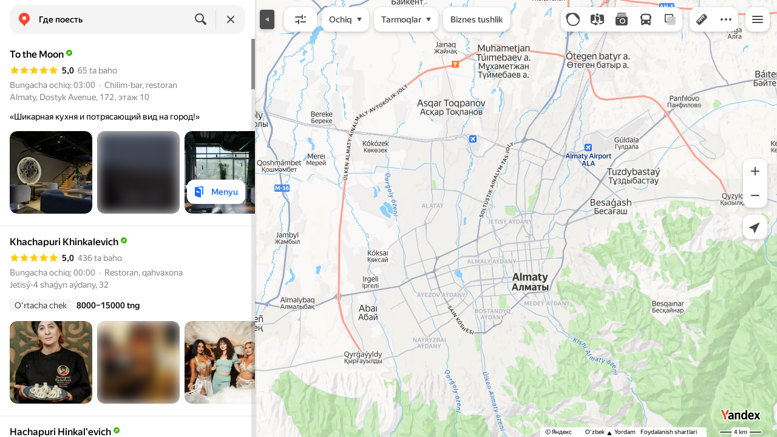

--- FILE ---
content_type: text/html; charset=UTF-8
request_url: https://static-mon.yandex.net/static/optional.js?pid=maps.yandex.ru&script_key=72b0d2bnulMfFHqwhPwYpIiPVHKeyfuVM&reasure=false
body_size: 44
content:
g9HcfRgOAE4KIn3Nirklbi/c6c6iGpcG+jaq2TcHVeA=

--- FILE ---
content_type: application/javascript; charset=utf-8
request_url: https://maps.yastatic.net/s3/front-maps-static/maps-front-maps/build/client/desktop/chunks/search/02d52d8ec535ecfb9908.yandex.uz.js
body_size: 96968
content:
(self.__LOADABLE_LOADED_CHUNKS__=self.__LOADABLE_LOADED_CHUNKS__||[]).push([["search","dialog"],{84314:(e,t,n)=>{"use strict";n.d(t,{j:()=>i});var r={};function i(){return r}},36948:(e,t,n)=>{"use strict";n.d(t,{yJ:()=>r,vh:()=>i,qk:()=>a});var r=6e4,i=36e5,a=1e3},23855:(e,t,n)=>{"use strict";n.d(t,{Z:()=>o});var r=n(36948),i=n(13882),a=n(83946);function o(e,t){(0,i.Z)(1,arguments);var n,o,v,h=(0,a.Z)(null!==(n=null==t?void 0:t.additionalDigits)&&void 0!==n?n:2);if(2!==h&&1!==h&&0!==h)throw RangeError("additionalDigits must be 0, 1 or 2");if(!("string"==typeof e||"[object String]"===Object.prototype.toString.call(e)))return new Date(NaN);var g=function(e){var t,n={},r=e.split(s.dateTimeDelimiter);if(r.length>2)return n;if(/:/.test(r[0])?t=r[0]:(n.date=r[0],t=r[1],s.timeZoneDelimiter.test(n.date)&&(n.date=e.split(s.timeZoneDelimiter)[0],t=e.substr(n.date.length,e.length))),t){var i=s.timezone.exec(t);i?(n.time=t.replace(i[1],""),n.timezone=i[1]):n.time=t}return n}(e);if(g.date){var _=function(e,t){var n=RegExp("^(?:(\\d{4}|[+-]\\d{"+(4+t)+"})|(\\d{2}|[+-]\\d{"+(2+t)+"})$)"),r=e.match(n);if(!r)return{year:NaN,restDateString:""};var i=r[1]?parseInt(r[1]):null,a=r[2]?parseInt(r[2]):null;return{year:null===a?i:100*a,restDateString:e.slice((r[1]||r[2]).length)}}(g.date,h);o=function(e,t){if(null===t)return new Date(NaN);var n,r,i=e.match(l);if(!i)return new Date(NaN);var a=!!i[4],o=d(i[1]),s=d(i[2])-1,u=d(i[3]),c=d(i[4]),p=d(i[5])-1;if(a)return c>=1&&c<=53&&p>=0&&p<=6?((n=new Date(0)).setUTCFullYear(t,0,4),r=n.getUTCDay()||7,n.setUTCDate(n.getUTCDate()+((c-1)*7+p+1-r)),n):new Date(NaN);var v=new Date(0);return s>=0&&s<=11&&u>=1&&u<=(m[s]||(f(t)?29:28))&&o>=1&&o<=(f(t)?366:365)?(v.setUTCFullYear(t,s,Math.max(o,u)),v):new Date(NaN)}(_.restDateString,_.year)}if(!o||isNaN(o.getTime()))return new Date(NaN);var y=o.getTime(),b=0;if(g.time&&isNaN(b=function(e){var t=e.match(u);if(!t)return NaN;var n=p(t[1]),i=p(t[2]),a=p(t[3]);return(24===n?0===i&&0===a:a>=0&&a<60&&i>=0&&i<60&&n>=0&&n<25)?n*r.vh+i*r.yJ+1e3*a:NaN}(g.time)))return new Date(NaN);if(g.timezone){if(isNaN(v=function(e){if("Z"===e)return 0;var t=e.match(c);if(!t)return 0;var n="+"===t[1]?-1:1,i=parseInt(t[2]),a=t[3]&&parseInt(t[3])||0;return a>=0&&a<=59?n*(i*r.vh+a*r.yJ):NaN}(g.timezone)))return new Date(NaN)}else{var k=new Date(y+b),E=new Date(0);return E.setFullYear(k.getUTCFullYear(),k.getUTCMonth(),k.getUTCDate()),E.setHours(k.getUTCHours(),k.getUTCMinutes(),k.getUTCSeconds(),k.getUTCMilliseconds()),E}return new Date(y+b+v)}var s={dateTimeDelimiter:/[T ]/,timeZoneDelimiter:/[Z ]/i,timezone:/([Z+-].*)$/},l=/^-?(?:(\d{3})|(\d{2})(?:-?(\d{2}))?|W(\d{2})(?:-?(\d{1}))?|)$/,u=/^(\d{2}(?:[.,]\d*)?)(?::?(\d{2}(?:[.,]\d*)?))?(?::?(\d{2}(?:[.,]\d*)?))?$/,c=/^([+-])(\d{2})(?::?(\d{2}))?$/;function d(e){return e?parseInt(e):1}function p(e){return e&&parseFloat(e.replace(",","."))||0}var m=[31,null,31,30,31,30,31,31,30,31,30,31];function f(e){return e%400==0||e%4==0&&e%100!=0}},584:(e,t,n)=>{"use strict";n.d(t,{Z:()=>s});var r=n(19013),i=n(83946),a=n(13882),o=n(84314);function s(e,t){(0,a.Z)(1,arguments);var n,s,l,u,c,d,p,m,f=(0,o.j)(),v=(0,i.Z)(null!==(n=null!==(s=null!==(l=null!==(u=null==t?void 0:t.weekStartsOn)&&void 0!==u?u:null==t?void 0:null===(c=t.locale)||void 0===c?void 0:null===(d=c.options)||void 0===d?void 0:d.weekStartsOn)&&void 0!==l?l:f.weekStartsOn)&&void 0!==s?s:null===(p=f.locale)||void 0===p?void 0:null===(m=p.options)||void 0===m?void 0:m.weekStartsOn)&&void 0!==n?n:0);if(!(v>=0&&v<=6))throw RangeError("weekStartsOn must be between 0 and 6 inclusively");var h=(0,r.Z)(e),g=h.getDay();return h.setDate(h.getDate()-((g<v?7:0)+g-v)),h.setHours(0,0,0,0),h}},81004:(e,t,n)=>{e.exports=n.p+"build/_/08a10d93b5a5ae1d7b9c8a60d1130dfe.svg"},48102:(e,t,n)=>{e.exports=n.p+"build/_/0271ba6b4fcda690a80e91f92edc7177.svg"},9912:(e,t,n)=>{e.exports=n.p+"build/_/9659bbe9fa69477d2a166dabea8ac48d.svg"},23546:(e,t,n)=>{e.exports=n.p+"build/_/4456c10ecbf5d583bdeb1c3d97ef263a.svg"},90851:(e,t,n)=>{e.exports=n.p+"build/_/24fb17f86df88b118167ce528daea382.svg"},82490:(e,t,n)=>{e.exports=n.p+"build/_/c52e7fc4ec73e5c05bc322b50bb07b4c.svg"},2509:(e,t,n)=>{e.exports=n.p+"build/_/495897677a950e88ac35bee6acd284f7.svg"},82461:(e,t,n)=>{e.exports=n.p+"build/_/78fd7e5f9b721a273df35726afb8f72c.svg"},42363:(e,t,n)=>{e.exports=n.p+"build/_/c291190c2aa1f05e02c2c78d173ec5f7.svg"},17049:(e,t,n)=>{e.exports=n.p+"build/_/61683eb23625df83e8aef32ee06c1e14.svg"},57070:(e,t,n)=>{e.exports=n.p+"build/_/9f79510c62081a2e8295f974516febd3.svg"},69777:(e,t,n)=>{e.exports=n.p+"build/_/526b632dc5485eae718acc1a54c8e8b1.svg"},2285:(e,t,n)=>{e.exports=n.p+"build/_/0adc8779bdefa7c4b9f58f4fff819771.svg"},72852:(e,t,n)=>{e.exports=n.p+"build/_/cb2341db6d0af3d9838b64ec9da115b6.svg"},23811:(e,t,n)=>{e.exports=n.p+"build/_/fb41b675b9ab147c27b75c1787065148.svg"},26779:(e,t,n)=>{e.exports=n.p+"build/_/9f7ea1b9a3434256ba04e9331ebdffe6.svg"},37552:(e,t,n)=>{e.exports=n.p+"build/_/d5100bd6782a609eacb99ca6d129dfb4.png"},6708:()=>{},98986:()=>{},28450:()=>{},31893:()=>{},8845:()=>{},64256:()=>{},65333:()=>{},10059:()=>{},19167:()=>{},15847:()=>{},82585:()=>{},10611:()=>{},16007:()=>{},35263:()=>{},19512:()=>{},89067:()=>{},73996:()=>{},48286:(e,t,n)=>{"use strict";var r=n(87363),i=n(30644);t.Z=function(e,t){var n=(0,i.Z)();(0,r.useEffect)(function(){if(!n)return e()},t)}},25508:(e,t,n)=>{"use strict";var r=n(18188),i=n(87363),a=n(60517),o=n(49481);t.Z=function(e){var t=(0,r._)((0,o.Y)({threshold:.5,triggerOnce:!0}),3),n=t[0],s=t[2];return i.createElement(i.Fragment,null,e.children(n),void 0!==s?i.createElement(a.ZP,{name:"advert_visible",nodeState:{visible_part:s.intersectionRatio}}):null)}},95570:(e,t,n)=>{"use strict";n.d(t,{Z:()=>c});var r=n(87363),i=n(44748),a=n(60517),o=n(94542),s=n(85172),l=n(25508),u=(0,i.Z)("business-advert-offer-hint-view"),c=function(e){var t=(0,s.Fg)(),n=e.hint.icon.light,i=("dark"===t?e.hint.icon.dark:e.hint.icon.light)||n;return r.createElement(a.ZP,{name:"business_advert_offer_hint",subtreeState:{id:e.hint.id,text:e.hint.text,permalink:e.result.id,reqid:e.result.requestId},namespacedKey:function(e){return[null==e?void 0:e.id,null==e?void 0:e.permalink]},logClick:!0},r.createElement(o.Z,{className:u({clickable:!!e.onClick}),onClick:e.onClick},r.createElement(l.Z,null,function(t){return r.createElement(r.Fragment,null,i?r.createElement("div",{className:u("icon"),style:{backgroundImage:"url("+i.urlTemplate.replace("%s","orig")+")"}}):null,r.createElement("div",{ref:t,className:u("text")},e.hint.text))})))}},17106:(e,t,n)=>{"use strict";n.d(t,{Z:()=>p});var r=n(87363),i=n(44748),a=n(31336),o=n(60517),s=n(4244),l=n(98901),u=n(94542),c=n(76458),d=(0,i.Z)("search-advert-banner-view"),p=function(e){var t,n=(0,a.ZR)(),i=null==(t=e.banner.action)?void 0:t.url,p=i&&(0,c.y2)(i,n.advert.geoadv.auditPixel);return r.createElement(o.ZP,{name:"search_advert_banner_view",nodeState:{text:e.banner.text},namespacedKey:function(){return[e.banner.text]}},r.createElement("div",{className:d()},r.createElement("div",{className:d("advert-unit")},r.createElement("div",{className:d("advert-unit-text")},"Aksiya haqida batafsil ma’lumot:"),r.createElement("div",{className:d("advert-unit-hint")},r.createElement(l.Z,{ordInfo:e.banner.ordInfo,hideLink:!0}))),r.createElement("a",{href:p,target:"_blank",rel:"nofollow"},r.createElement("img",{src:e.banner.image.urlTemplate.replace("%s",e.banner.image.urlTemplateSize),width:e.banner.image.width,height:e.banner.image.height,className:d("image"),alt:"Reklama"})),e.banner.text?r.createElement("div",{className:d("text")},e.banner.text):null,e.banner.disclaimer?r.createElement("div",{className:d("disclaimer")},r.createElement(s.Z,{lines:2,lineHeight:16,renderButton:function(e){var t=e.onShowClick;return r.createElement(u.Z,{className:d("more"),onClick:t},"Yana")}},e.banner.disclaimer)):null,e.banner.action?r.createElement("div",{className:d("footer")},r.createElement(o.ZP,{name:"link",logClick:!0},r.createElement("a",{className:d("link"),href:p,target:"_blank",rel:"nofollow"},e.banner.action.text))):null))}},32937:(e,t,n)=>{"use strict";n.d(t,{Z:()=>f});var r=n(87363),i=n(28216),a=n(44748),o=n(85095),s=n(60517),l=n(94542),u=n(96309),c=n(31336),d=n(85172),p=n(98901),m=(0,a.Z)("search-advert-offer-banner-view"),f=function(e){var t,n,a=(0,c.ZR)(),f=(0,d.Fg)(),v=i.I0(),h=null==(t=e.searchResponse.advertOffer)?void 0:t.banner;return h?r.createElement(r.Fragment,null,e.children(r.createElement(s.ZP,{name:"search_advert_offer_banner",logClick:!0,subtreeState:{id:h.id,logId:null==(n=h.analytics)?void 0:n.logId,reqid:e.searchResponse.requestId},namespacedKey:function(){return[h.id]}},r.createElement("div",{className:m(),style:{backgroundColor:"light"===f?h.background.color.day:h.background.color.night}},r.createElement("div",{className:m("icon")},r.createElement(u.Z,{height:"100%",url:h.icon.urlTemplate.replace("%s","orig"),alt:void 0})),r.createElement("div",{className:m("title"),style:{color:"light"===f?h.title.color.day:h.title.color.night}},r.createElement("div",{className:m("title-text")},h.title.text[a.lang]||h.title.text.ru),h.ordInfo?r.createElement("div",{className:m("advert-hint")},r.createElement(p.Z,{ordInfo:h.ordInfo,hideLink:!0})):null),r.createElement(s.ZP,{name:"button",logClick:!0},r.createElement(l.Z,{className:m("button"),style:{color:"light"===f?h.button.color.day:h.button.color.night,backgroundColor:"light"===f?h.button.background.color.day:h.button.background.color.night},onClick:function(){h&&v(o.Z.runPromoAction(h.action,"catalog"))}},h.button.text[a.lang]||h.button.text.ru)))))):null}},58167:(e,t,n)=>{"use strict";n.d(t,{o:()=>i});var r=n(6241);function i(e,t){if(t.yandexId)return r.format(t.yandexId.url+"/"+e.path,{})}},61307:(e,t,n)=>{"use strict";var r,i=n(65807),a={ru:"ru",uk:"uk",en:"en",tr:"tr",kk:"kk",uz:"uz",az:"en",ar:"en","sr-Latn":"en",hy:"en",es:"en"};t.Z={ROOT_FOLDER_ID:"the_root_folder",FAVORITES_FOLDER_ID:"the_favorites_folder",DISCOVERY_FEED_FOLDER_ID:"the_discovery_feed_folder",HOME_ID:"home",WORK_ID:"work",FOLDER_TAGS:{SHOW_ON_MAP:"show-on-map",SHARED:"maps:shared",CLOSED:"maps:shared:closed"},getLib:function(e){return r||(r=Promise.all([(0,i.Z)(e.bookmarks.url),window._maps_internal_webviewSetCookiePromise?window._maps_internal_webviewSetCookiePromise.then(function(){window._maps_internal_webviewSetCookiePromise=void 0}):Promise.resolve()]).then(function(){if(!window.ya)throw Error("Library for bookmarks is not found");var t=window.ya.bookmarks;return t.config({cloudApiUrl:e.cloudApi.url,lang:a[e.lang],useClientStorage:!1,backgroundSync:!e.isYango,filterDublicate:e.experiments.ui.filterDublicateBookmarks}),t})),r}}},20513:(e,t,n)=>{"use strict";n.d(t,{$D:()=>g,Gg:()=>h,g2:()=>v,Q9:()=>X,xt:()=>D,qC:()=>Z,JN:()=>x,gL:()=>N,Qd:()=>I,XW:()=>T,Ji:()=>R,Xq:()=>F,Nx:()=>P,fz:()=>H,h_:()=>O,rG:()=>E,cx:()=>_,qJ:()=>b,YQ:()=>q,vg:()=>B,uT:()=>j,HK:()=>Y,qR:()=>z,lC:()=>L,W1:()=>W,GK:()=>V,PW:()=>G,Nn:()=>U,td:()=>A,Y9:()=>k,Rh:()=>M});var r,i,a=n(34788),o=n(36897),s=n(37358),l=n(61307),u=n(50770),c=n(22370),d=n(80129),p=n(674),m=n(16060),f={"ymapsbm1://pin":"pin","ymapsbm1://geo":"toponym","ymapsbm1://org":"business"},v=140,h=400,g=1e3;function _(e,t){return({home:"Uy",work:"Ish"})[e]}var y=function(e){return r||(r=l.Z.getLib(e).then(function(e){return e.getSearchHistoryManager()})),r};function b(e){return i||(i=l.Z.getLib(e).then(function(e){return e.getPlacesManager()}).then(function(t){return(0,m.Z)(t,e),t})),i}function k(e){return e.authorization?b(e).then(function(e){return E(e.getAll())}):Promise.resolve(void 0)}function E(e){var t={};return e[l.Z.HOME_ID]&&(t[l.Z.HOME_ID]=e[l.Z.HOME_ID]),e[l.Z.WORK_ID]&&(t[l.Z.WORK_ID]=e[l.Z.WORK_ID]),t}function w(e,t){return"children"in t?t.children.map(function(t){return w(e,t)}).find(Boolean)||null:e(t)?t:null}function C(e,t){return"children"in t?e(t)?t:t.children.find(function(t){return"children"in t&&!!C(e,t)})||null:null}function S(e,t){return C(function(t){return t.id===e},t)}function Z(e,t){return w(function(t){return t.id===e},t)}function x(e,t){return w(function(t){return t.uri===e},t)}function N(e,t){var n;return x(s.fS(e),t)||(n={coordinates:e.displayCoordinates},w(function(e){var t=s.BW(e.uri);return s.l4(e.uri)&&null!==t&&(0,o.J)(t,n.coordinates)},t))}function I(e,t){return C(function(t){return t.children.some(function(t){return e===t.id})},t)}function R(e){return e.reduce(function(e,t){return e.concat("children"in t?R(t.children):[t])},[])}function T(e,t){var n=t.bookmarks.subscriptionLists,r=t.bookmarks.rootFolder,i=t.bookmarks.publicList,a=null==n?void 0:n.find(function(t){return t.publicId===e});return(r?(null==i?void 0:i.isCurrentUserAuthor)&&i.publicId===e?S(i.id,r):S(e,r):null)||a||i||null}function P(e,t){return e.children.reduce(function(e,n){var r;return(null==(r=n.tags)?void 0:r.includes(t))?e.concat(R(n.children)):e},[])}function F(e){var t=e.uri,n=Object.keys(f).find(function(e){return t.includes(e)});return n?f[n]:"unknown"}function M(e,t){var n=e.text.trim();t.authorization&&n&&y(t).then(function(t){var r={text:n,uri:null==e?void 0:e.uri};t.addRecord(r)}).catch(function(){})}function A(e){return e.authorization?Promise.race([y(e).then(function(e){return e.getRecords()}),u.Vs(1e3)]).catch(function(){return[]}):Promise.resolve([])}function D(e){return e.authorization?y(e).then(function(e){return e.deleteRecords()}):Promise.reject()}function L(e){return"coords"in e}function q(e,t){return e.id===l.Z.FAVORITES_FOLDER_ID?"Tanlangan":e.title.substring(0,v)}function O(e){return("create_folder"===e.type||"edit_folder"===e.type)&&e.isShownIconSelection?"select_folder_icon":e.type}function B(e){switch(e.type){case"create_folder":return(0,a._)({type:e.type,values:{title:"",description:""}},e.data);case"edit_folder":return(0,a._)({type:e.type},e.data);case"rename_bookmark":return{type:e.type,bookmark:e.bookmark};case"change_order":return{type:e.type,folderId:e.folderId,elements:e.elements}}return null}function z(e){return"children"in e}function H(e,t,n){var r,i,a="publicId"in e?e.publicId:null==n?void 0:null==(i=n.find(function(t){return t.id===e.id}))?void 0:i.publicId;if(a)return p._((void 0===r&&(r={}),(r.baseUrl||"")+(0,d.stringify)({bookmarks:{publicId:a}},{addQueryPrefix:!0})),t)+"&utm_source=share&utm_campaign=bookmarks"}function U(e,t){return!!(null==t?void 0:t.some(function(t){return t.id===e.id}))}function j(e,t){return!!(null==t?void 0:t.some(function(t){return t.id===e.id}))}function V(e){return!e.bunker.disableBookmarksInt}function W(e){return!!("publicId"in e&&e.publicId)}function G(e,t){var n;return(null==t?void 0:null==(n=t.find(function(t){return e.id===t.id}))?void 0:n.status)==="shared"}function Y(e){var t="status"in e&&e.status;return t&&["closed","deleted"].includes(t)}var X=function(e){var t=e.placeId,n=e.searchResult,r=e.timeContext,i=e.config,a=e.place;if(n&&t){var o=c.x2(r);return{title:_(t,i),coords:[n.displayCoordinates[0],n.displayCoordinates[1]],created:a?a.created:o,modified:o,lastUsed:o,tags:a?a.tags:[],addressLine:"business"===n.type&&n.fullAddress||n.address||"",addressLineShort:n.title}}}},16060:(e,t)=>{"use strict";t.Z=function(e,t){(t.mocks||t.query.mocks||t.query.asessors)&&(e._db._postDeltas=function(e){var t=Promise.resolve(e.base_revision+1),n=t.then;return t.then=function(e,r,i){return n.call(t,e.bind(i),r.bind(i))},t})}},96132:(e,t,n)=>{"use strict";var r=n(70427);t.Z=(0,r.Z)(function(){return n.e("catalog").then(n.bind(n,17280))},{openCatalog:!0,openGroup:!0,cancelFetch:!0})},52008:(e,t,n)=>{"use strict";n.d(t,{g:()=>o});var r=n(34788),i=n(89318),a=n(74301);function o(e,t,n){var o=i.Gr({type:"rubrics",name:"fallback",size:"normal"},t);return{id:e.id,type:e.type||"regular",data:e,icon:"special"===e.type||"advert"===e.type?{url:e.image.urlTemplate.replace("%s","x2"),baseColor:""}:{baseColor:e.color,glyphUrl:i.Gr({type:"rubrics",name:e.icon,size:"normal"},t)||o},text:e.displayText||e.category.name,url:n?a.B(e.category.name,n,(0,r._)({},t,{displayText:e.displayText})):void 0,nodeState:e.nodeState}}},12076:(e,t,n)=>{"use strict";function r(e){return e.experiments.ui.twoRubricRows&&e.experiments.ui.panelWidth420?5:4}n.d(t,{A:()=>r})},5096:(e,t,n)=>{"use strict";n.r(t),n.d(t,{default:()=>v});var r=n(34788),i=n(18007),a=n(87363),o=n(44748),s=n(60517),l=n(49180),u=n(33228),c=n(54499),d=n(76458),p=n(31336),m=function(e){var t=e.pixelLinks,n=e.children,r=(0,p.ZR)();return a.useEffect(function(){if(t){t.load.concat(t.impression).forEach(function(e){return(0,c.Qu)((0,d.y2)(e,r.advert.geoadv.auditPixel))});var e=t.mrc50.concat(t.mrc100).map(function(e){return setTimeout(function(){(0,c.Qu)((0,d.y2)(e,r.advert.geoadv.auditPixel))},2e3)});return function(){e.forEach(clearTimeout)}}},[]),n};m.displayName="AuditShowPixelWrapper";var f=(0,o.Z)("catalog-grid-view"),v=function(e){function t(){var t;return t=e.apply(this,arguments)||this,t._renderIcon=function(e,n){return a.createElement("div",{className:f("icon",{empty:n}),style:{backgroundColor:"color"===t.props.theme&&"baseColor"in e?e.baseColor:void 0,backgroundImage:"url"in e?'url("'+e.url+'")':void 0}},"glyphUrl"in e?a.createElement(u.Z,{className:f("icon-inner"),url:e.glyphUrl}):"children"in e?e.children:null)},t._renderItem=function(e,n){var i=t.props,o=i.useH3?"h3":"div",u=e.data,c="more"!==u&&"advert"===u.type?u.pixelLinks:void 0;return a.createElement(m,{key:e.id,pixelLinks:c},a.createElement(s.ZP,{name:"item",logClick:!0,nodeState:(0,r._)({id:e.id,position:n},e.nodeState)},a.createElement(l.Z,{className:f("item",{id:e.id,outline:!0,advert:"advert"===e.type,n:i.columns}),href:e.url,title:e.text,onLeftClick:function(){return i.onClick(u)}},t._renderIcon(e.icon,!e.text),a.createElement("div",{className:f("title")},a.createElement(o,{className:f("text")},e.text)))))},t}return(0,i._)(t,e),t.prototype.render=function(){var e=this.props;return a.createElement(s.ZP,{name:"catalog",nodeState:e.nodeState},a.createElement("div",{className:f({size:e.size,theme:e.theme})},e.items.map(this._renderItem)))},t}(a.PureComponent)},76071:(e,t,n)=>{"use strict";n.d(t,{Z:()=>_});var r=n(34788),i=n(18007),a=n(87363),o=n(90585),s=n(44748),l=n(31336),u=n(85172),c=n(81194),d=n(33228),p=n(60517),m=n(93522),f=n(49267),v=n(51605),h=(0,o.Z)(l.ZP,u.ZP),g=(0,s.Z)("action-button-view"),_=h(function(e){function t(t){var n;return(n=e.call(this,t)||this)._onClick=function(e){var t=n.props;t.onClick&&t.onClick(e)},n._renderAnalyticsWrap=function(e){var t=n.props;return t.analytics?a.createElement(p.ZP,{name:t.analytics,metrikaGoal:t.metrikaGoal,gaGoal:t.gaGoal,useParentState:t.useParentState,logClick:!0,nodeState:t.analyticsState},e):e},n._renderHintWrap=function(e){var t=n.props;return t.hint?a.createElement(m.Z,{text:t.hint,position:"bottom"},function(t){return e(t)}):e()},n.state={isHovered:!1},n}return(0,i._)(t,e),t.prototype.render=function(){var e,t,n,i,o,s=this,l=this.props,u=l.ariaHidden?{}:(null==(e=l.mods)?void 0:e.saved)!==void 0?{pressed:l.mods.saved}:{ariaExpanded:l.ariaExpanded},p=l.ariaHidden?{ariaHidden:l.ariaHidden,children:l.text}:"text"in l?(0,r._)({children:l.text},u):(0,r._)({ariaLabel:l.ariaLabel},u),m=[g("icon"),null==(t=l.icon)?void 0:t.className].filter(Boolean).join(" "),h=(null==(n=l.icon)?void 0:n.url)?a.createElement(d.Z,{className:m,url:l.icon.url}):(null==(i=l.icon)?void 0:i.name)?a.createElement(f.Z,{name:l.icon.name,className:m,theme:(null==(o=l.icon)?void 0:o.useTheme)?l.theme:void 0,inline:!0}):null;return this._renderHintWrap(function(e){var t;return s._renderAnalyticsWrap(a.createElement("div",{className:g((0,r._)({},l.mods,{stretched:l.isStretched,type:l.type})),ref:(0,v.l)(l.nodeRef,e)},l.absoluteChildren?a.Children.toArray(l.absoluteChildren).filter(Boolean):null,a.createElement(c.Z,(0,r._)({view:l.view||"secondary-blue",size:l.size||"medium",disabled:null==(t=l.mods)?void 0:t.disabled,isStretched:l.isStretched,icon:h,rel:l.rel,url:l.url,target:l.target,onClick:s._onClick,onMouseEnter:function(e){s.state.isHovered||null==s.props.onHover||s.props.onHover.call(s.props,e),s.setState({isHovered:!0})},onMouseLeave:function(){s.setState({isHovered:!1})}},p))))})},t}(a.Component))},25427:(e,t,n)=>{"use strict";n.d(t,{Z:()=>c});var r=n(87363),i=n(44748),a=n(49267),o=n(60517),s=n(31336),l=n(94542),u=(0,i.Z)("back-button"),c=function(e){return(0,s.ZR)(),r.createElement(l.Z,{className:u({"without-paddings":e.withoutPaddings,color:e.color||"primary"})},r.createElement(o.ZP,{name:"back",logClick:!0},r.createElement(a.Z,{ariaLabel:"Orqaga",name:"back-24-flip",onClick:e.onClick,inline:!0})))}},30594:(e,t,n)=>{"use strict";n.r(t),n.d(t,{default:()=>h});var r=n(18007),i=n(87363),a=n(28216),o=n(99091),s=n(96132),l=n(44748),u=n(60517),c=n(49180),d=n(523),p=n(84772),m=n(61453),f=(0,l.Z)("breadcrumbs-view"),v={openCategory:d.Z.openCategory,openCatalog:s.Z.openCatalog,hideLayers:o.Z.hideLayers,showMasstransitHomePanel:p.Z.resetStackAndShowHomePanel,showMasstransitTransportList:p.Z.resetStackAndShowTransportList,search:d.Z.search,searchChain:d.Z.searchChain,openHomePanel:o.Z.openHomePanel,openCard:m.Z.openCard},h=a.$j(null,v)(function(e){function t(){var t;return t=e.apply(this,arguments)||this,t._onBreadcrumbClick=function(e){"category"===e.type?t.props.openCategory(e.category):"chain"===e.type?t._showChain(e):"region"===e.type?t._showRegion(e):"root"===e.type?t.props.hideLayers():"search"===e.type?t._searchFor(e.name):"masstransit-home"===e.type?t.props.showMasstransitHomePanel():"masstransit-list"===e.type?t.props.showMasstransitTransportList(e.vehicleType):"catalog"===e.type?t.props.openCatalog(e.region):"toponym"===e.type&&t._searchForToponym(e.uri,e.tab)},t._searchForToponym=function(e,n){t.props.openCard({from:"search",uri:e},{tab:n})},t._searchFor=function(e){t.props.search({searchType:"TEXT",text:e,origin:"card-category"},{stackAction:"push"})},t._showChain=function(e){var n=e.chain;t.props.searchChain({chain:n,center:n.center})},t._showRegion=function(e){var n=e.region;t.props.openHomePanel({center:n.center,zoom:n.zoom})},t._renderBreadcrumb=function(e,n){return e.currentPage?null:i.createElement(i.Fragment,{key:e.url},0===n?null:i.createElement("span",{className:f("delimiter")}," • "),i.createElement(u.ZP,{name:"item",logClick:!0,nodeState:{url:e.url,text:e.name}},i.createElement(c.Z,{ariaLabel:e.name,className:f("breadcrumb",{outline:!0}),href:e.url,title:e.name,onLeftClick:function(){return t._onBreadcrumbClick(e)}},e.name)))},t}return(0,r._)(t,e),t.prototype.render=function(){return i.createElement(u.ZP,{name:"breadcrumbs"},i.createElement("div",{className:f()},this.props.breadcrumbs.map(this._renderBreadcrumb)))},t}(i.PureComponent))},84399:(e,t,n)=>{"use strict";n.d(t,{Z:()=>v});var r=n(18007),i=n(87363),a=n(44748),o=n(92616),s=n(49267),l=n(60517),u=n(97313),c=n(34788),d=n(20224),p=function(e){var t=e.tag,n=e.ariaConfig,r=e.children,a=e.currentRef,o=(0,d._)(e,["tag","ariaConfig","children","currentRef"]);return i.createElement(t,(0,c._)({},o,n,{ref:a}),r)},m=n(14246),f=(0,a.Z)("clipboard"),v=function(e){function t(t){var n;return(n=e.call(this,t)||this)._action=null,n._content=null,n._textarea=null,n._selectContent=function(){var e=window.getSelection();e&&(e.removeAllRanges(),e.addRange(n._getContentRange()))},n._getContentRange=function(){var e=window.document.createRange();return e.selectNodeContents(n._content),e},n._showHelp=function(e){n.setState({success:e}),n._hideTimer=window.setTimeout(function(){n.setState({success:null})},2e3),!e&&!n.props.text&&n.props.children&&n._textarea&&(n._textarea.blur(),n._selectContent())},n._copy=function(e){if(!("key"in e)||"Enter"===e.key){e.stopPropagation(),window.clearTimeout(n._hideTimer);var t=n.props.text;!t&&n.props.children&&(t=n._getContentRange().toString().trim()),t&&n._textarea&&(n._textarea.value=t,n._textarea.select(),n._textarea.setSelectionRange(0,t.length),n._copyExecutor(t))}},n._onMouseEnter=function(){n.setState({show:!0,success:null})},n._onMouseLeave=function(){n.setState({show:!1,success:null})},n._renderAction=function(){var e=!1===n.props.ariaHidden?{"aria-hidden":!1,role:"button",tabIndex:0,"aria-label":n.props.ariaLabel}:{"aria-hidden":!0};return i.createElement(l.ZP,{name:"clipboard",logClick:!0,metrikaGoal:n.props.metrikaGoal},i.createElement(p,{tag:"div",ariaConfig:e,className:f("action-wrapper",{inline:!n.props.noIcon&&"input"!==n.props.view,view:n.props.view}),onClick:n._copy,onKeyDown:n._copy,currentRef:function(e){n._action=e}},n.props.children,i.createElement("div",{className:f("action",{visible:n.props.visible,show:n.state.show,"no-icon":n.props.noIcon})},n.props.noIcon?null:i.createElement("div",{className:f("icon")},i.createElement(s.Z,{name:"copy-16",inline:!0})),i.createElement("textarea",{"aria-hidden":!0,className:f("textarea"),ref:function(e){n._textarea=e},readOnly:!0,dir:"auto"}))))},n._renderHelp=function(){var e=n.state.success,t=null!==e,r=e?n.props.hint||"Nusxa olindi":"Xato! Qo‘lda nusxa olish";return i.createElement(i.Fragment,null,i.createElement(o.Z,{isShown:t,getTarget:function(){return n._action},position:n.props.position||"top",restrictPosition:!0,type:e?"help":"error",zIndex:u.I.clipboard},i.createElement("div",{className:f("help")},r)),i.createElement(m.Z,{tag:"div",ariaLive:"polite"},t?r:"clipboard"))},n.state={clipboardSupported:!0,show:!1,success:null},n}(0,r._)(t,e);var n=t.prototype;return n.componentDidMount=function(){window.document.queryCommandSupported&&window.document.queryCommandSupported("copy")&&window.navigator.clipboard||this.setState({clipboardSupported:!1})},n.componentWillUnmount=function(){window.clearTimeout(this._hideTimer)},n._copyExecutor=function(e){var t=this;("clipboard"in window.navigator?function(e){return window.navigator.clipboard.writeText(e)}:function(){return new Promise(function(e){return e(window.document.execCommand("copy"))})})(e).then(function(){t._showHelp(!0)}).catch(function(){t._showHelp(!1)}).finally(function(){t._textarea.value="",t._textarea.blur()})},n.render=function(){var e=this,t=this.props.children||null;return this.state.clipboardSupported?i.createElement("div",{className:f(),onMouseEnter:this._onMouseEnter,onMouseLeave:this._onMouseLeave},i.createElement("div",{className:f("content"),ref:function(t){e._content=t}},this._renderAction()),this._renderHelp()):i.createElement("div",{className:f()},t)},t}(i.Component)},22897:(e,t,n)=>{"use strict";n.r(t),n.d(t,{default:()=>h});var r=n(18007),i=n(87363),a=n(44748),o=n(69602),s=n(83643),l=n(31336),u=n(71392),c=n(53070),d=n(41690),p=n(60517),m=n(70343),f=(0,a.Z)("dialog"),v=function(e){function t(t){var n;return(n=e.call(this,t)||this)._container=i.createRef(),n._ref=i.createRef(),n._focusContainer=function(){if(!(!n._container.current||window.document.activeElement&&n._container.current.contains(window.document.activeElement))){var e=n._ref.current.scrollTop;n._container.current.focus(),n._ref.current.scrollTop=e}},n._onClose=function(){n.props.onClose()},n._onMouseDown=function(e){var t=e.currentTarget,r=t.scrollHeight>t.offsetHeight&&t.offsetWidth===t.clientWidth;e.target===e.currentTarget&&e.clientX+(r?15:0)<e.currentTarget.clientWidth&&n._onClose()},n._onScroll=function(){var e=n._ref.current,t=e.clientHeight+e.scrollTop>=e.scrollHeight;n.props.onScrollToEnd&&t&&n.props.onScrollToEnd()},n._renderClose=function(){return n.props.showCloseButton?i.createElement(c.Z,{onClick:n._onClose,offset:"large",circle:!0,usePortal:n.props.config.uatraits.isPhone,analytics:{useParentState:!0},tabIndex:0}):null},n._renderContainer=function(){var e,t=n.props,r=null==(e=t.returnFocus)||e,a=n.props.visuallyHiddenBeforeMount&&!n.state.mounted;return i.createElement("div",{className:f("container",{animated:!t.config.query["no-animation"],"animation-paused":a}),ref:n._container},i.createElement(m.Z,{tag:"div",enableFocusLock:!0,returnFocus:r,className:f("content",{"with-title":!1,"no-focus-outline":t.hideFocusOutline})},null,n._renderClose(),t.children))},n._renderDialog=function(){var e=n.props;return i.createElement(p.ZP,{name:"dialog",useParentState:!0,logClick:!0},i.createElement("div",{className:f({transparent:e.transparent,fullscreen:e.fullscreen,"fit-mobile-content":e.fitMobileContent}),style:e.zIndex?{zIndex:e.zIndex}:void 0,ref:n._ref,onMouseDown:n._onMouseDown,onTouchMove:function(e){return e.preventDefault()},onScroll:n.props.onScrollToEnd?n._onScroll:void 0},i.createElement(s.Z,{handlers:{key:u.n.ESC,callback:n.props.onClose}}),n._renderContainer()),e.config.uatraits.isPhone?null:i.createElement("div",{className:f("paranja"),style:e.zIndex?{zIndex:e.zIndex-1}:void 0}))},n.state={mounted:!1},n}(0,r._)(t,e);var n=t.prototype;return n.componentDidMount=function(){this.setState({mounted:!0}),this.props.isOpen&&this._focusContainer()},n.componentDidUpdate=function(e){!e.isOpen&&this.props.isOpen&&this._focusContainer()},n.render=function(){var e=this.props,t=e.isOpen?this._renderDialog():null;return e.inline?i.createElement(d.Z,{animationRef:this._ref,onHideEnd:e.onHideEnd},t):i.createElement(o.Z,{selector:".body"},i.createElement(d.Z,{animationRef:this._ref,onHideEnd:e.onHideEnd},t))},t}(i.Component),h=(0,l.ZP)(v)},65752:(e,t,n)=>{"use strict";n.d(t,{Z:()=>l});var r=n(87363),i=n(44748),a=n(94542),o=n(31336),s=(0,i.Z)("expand-button"),l=function(e){var t,n=(2+4*(null!=(t=e.fold)?t:0)).toFixed(2);return(0,o.ZR)(),r.createElement(a.Z,{ariaLabel:"Kattalashtirish",className:s(),onClick:e.onClick},r.createElement("svg",{viewBox:"0 0 24 8",xmlns:"http://www.w3.org/2000/svg",className:s("dash")},r.createElement("path",{d:"M2 "+n+"L12 2L22 "+n,fill:"none",strokeWidth:"4",strokeLinecap:"round",strokeLinejoin:"round"})))}},16693:(e,t,n)=>{"use strict";var r,i=n(18007),a=n(87363),o=[],s=!1;function l(e){0===(o=o.filter(function(t){return t!==e})).length&&r&&r.disconnect()}var u=function(e){function t(){return e.apply(this,arguments)}(0,i._)(t,e);var n=t.prototype;return n.componentDidMount=function(){var e,t;!s&&(e=this.props.listener,(t=window.MutationObserver||window.WebKitMutationObserver||window.MozMutationObserver)&&(r||(r=new t(function(e){var t=e.find(function(e){return"class"===e.attributeName});if(t){var n=t.target.getAttribute("class");n&&(s=n.includes("_font_loaded"))&&setTimeout(function(){o.forEach(function(e){e(),l(e)})},1)}})).observe(window.document.getElementsByTagName("body")[0],{attributes:!0,attributeFilter:["class"]}),o.push(e)))},n.componentWillUnmount=function(){l(this.props.listener)},n.render=function(){return null},t}(a.PureComponent);t.Z=u},79183:(e,t,n)=>{"use strict";n.r(t),n(87363),n(16007);var r=n(31336);t.default=(0,r.ZP)(function(e){return e.children({})})},59600:(e,t,n)=>{"use strict";var r,i=n(18007),a=n(87363),o=n(31336),s=function(e){function t(t){var n;return(n=e.call(this,t)||this).state={didHydrate:r},n}(0,i._)(t,e);var n=t.prototype;return n.componentDidMount=function(){this.state.didHydrate||(r=!0,this.setState({didHydrate:r}))},n.render=function(){var e=this.props;return this.state.didHydrate?null:a.createElement("script",{type:"text/javascript",nonce:e.config.cspNonce,dangerouslySetInnerHTML:{__html:"window._maps_internal_timingsMarks."+e.type+" = performance.now();"}})},t}(a.Component);t.Z=(0,o.ZP)(s)},73442:(e,t,n)=>{"use strict";var r=n(18007);n(6708);var i=n(87363),a=n(44748),o=n(22897),s=n(60517),l=n(36887),u=n(31336),c=(0,a.Z)("iframe-dialog"),d=function(e){function t(t){var n;return(n=e.call(this,t)||this)._onFrameLoad=function(){n.setState({isFrameLoading:!1})},n._onFrameError=function(){n.setState({isFrameLoading:!1,isFrameError:!0})},n._onClose=function(){n.props.onClose&&n.props.onClose()},n._renderTitle=function(){var e=n.props.text;return e?i.createElement("div",{className:c("title"),dangerouslySetInnerHTML:{__html:e}}):null},n.state={didMount:!1,isFrameLoading:!0,isFrameError:!1},n}(0,r._)(t,e);var n=t.prototype;return n.componentDidMount=function(){this.setState({didMount:!0})},n.componentDidUpdate=function(e){e.isOpen&&!this.props.isOpen&&this.setState({isFrameLoading:!0,isFrameError:!1})},n.render=function(){var e=this.props,t=this.state,n=this._renderTitle();return i.createElement(o.default,{isOpen:e.isOpen,onClose:this._onClose,showCloseButton:!0},i.createElement(s.ZP,{name:"iframe",useParentState:!0},i.createElement("div",{className:c({view:e.fullView?"full":"padded"})},n,t.isFrameLoading?i.createElement("div",{className:c("spinner")},i.createElement(l.Z,{view:"large"})):null,t.isFrameError?i.createElement("div",{className:c("error-message")},"Xato yuz berdi.\nBir necha daqiqadan so‘ng qayta urinib ko‘ring."):i.createElement("iframe",{ref:e.iframeRef,className:c("frame",{"no-border":e.noBorder})+" "+(e.iframeClassName||""),src:e.href.replace("http:","https:"),style:e.iframeStyle,sandbox:"allow-forms allow-scripts allow-same-origin allow-modals allow-popups allow-popups-to-escape-sandbox",scrolling:e.noscrolling?"no":void 0,referrerPolicy:"origin",onLoad:this._onFrameLoad,onError:this._onFrameError}))))},t}(i.PureComponent);t.Z=(0,u.ZP)(d)},96309:(e,t,n)=>{"use strict";n.d(t,{Z:()=>u});var r=n(87363),i=n(31336),a=n(44748),o=n(99243),s=n(94542),l=(0,a.Z)("image"),u=function(e){var t,n=(0,i.ZR)();return r.createElement(s.Z,{className:l({"with-paranja":e.withParanja,hovered:e.hovered,contain:e.contain,touch:n.uatraits.isTouch,clickable:!!e.onClick}),style:{height:e.height,background:e.backgroundFallback},onClick:e.onClick,ariaHidden:null!=(t=e.ariaHidden)?t:!e.alt},r.createElement(o.Z,null,r.createElement("div",{className:l("bg")},e.url?r.createElement("img",{alt:e.alt,width:"100%",height:"100%",className:l("img"),src:e.url}):null)),r.createElement("div",{className:l("content")},e.children))}},13975:(e,t,n)=>{"use strict";n.d(t,{Z:()=>l});var r=n(87363),i=n(44748),a=n(31336),o=n(99243),s=(0,i.Z)("img-with-alt"),l=function(e){var t=(0,a.ZR)(),n={objectFit:e.backgroundSize||"cover",backgroundColor:e.backgroundColor};return r.createElement(o.Z,{immediately:e.renderImmediately},r.createElement("img",{"aria-hidden":e.ariaHidden,className:s(),width:"100%",height:"100%",src:e.src,alt:e.alt,style:n,loading:e.renderImmediately||t.query["no-lazy-render"]?void 0:"lazy",onLoad:e.onLoad}))}},37403:(e,t,n)=>{"use strict";n.d(t,{Z:()=>l});var r=n(87363),i=n(44748),a=n(87342),o=n(49180),s=(0,i.Z)("link-overlay"),l=function(e){return e.url?r.createElement(a.Z,{tag:"span"},r.createElement(o.Z,{className:s(),style:{fontSize:0},ariaLabel:e.ariaLabel,ariaHidden:!e.shouldFocusByTab,tabIndex:e.shouldFocusByTab?0:-1,href:e.url,onNewTabClick:function(t){var n;t.stopPropagation(),null==(n=e.analyticsNode)||n.logEvent("click")}},e.children)):null}},96226:(e,t,n)=>{"use strict";n.d(t,{Z:()=>c});var r=n(34788),i=n(87363),a=n(44748),o=n(49267),s=n(49180),l=n(85172),u=(0,a.Z)("menu-item"),c=function(e){var t,n=(0,l.Fg)();return i.createElement(s.Z,(0,r._)({},e.link,{role:"radio"===e.mode||"single-check"===e.mode?"menuitemradio":"check"===e.mode?"menuitemcheckbox":void 0,tabIndex:"auxiliary"===e.mode?-1:0,ariaLabel:e.label,ariaHidden:!!e.label&&void 0,className:u({checked:e.isChecked,disabled:e.isDisabled,"disabled-tick":e.isTickDisabled,size:e.size,view:e.view}),onLeftClick:function(t){e.link&&t.preventDefault(),e.isDisabled||e.onClick()}}),i.createElement(i.Fragment,null,e.isTickDisabled?null:(t="radio"===e.mode||"single-check"===e.mode?e.isChecked?"radio-on-24":"radio-off-24":e.isChecked?"checkbox-on-24":"checkbox-off-24",i.createElement("div",{className:u("tick-container")},"auxiliary"===e.mode?i.createElement("div",{className:u("tick-plug")}):i.createElement(o.Z,{name:t,theme:e.isChecked?n:void 0,className:u("tick"),inline:!0}))),i.createElement("div",{className:u("text")},e.text)))}},8048:(e,t,n)=>{"use strict";n.d(t,{Z:()=>u});var r=n(18007),i=n(11912),a=n(87363),o=n(44748),s=n(96226),l=(0,o.Z)("menu"),u=function(e){function t(){var t;return t=e.apply(this,arguments)||this,t._onItemClick=function(e){var n=t.props;if(n.mode&&"radio"!==n.mode){var r=n.checkedItems,i=r.includes(e)?r.filter(function(t){return t!==e}):"single-check"===n.mode?[e]:r.concat(e);t.props.onChange(i)}else t.props.onChange([e])},t._renderMenuItem=function(e){var n=t.props;return a.createElement(s.Z,{key:e.id||"",text:e.text,link:e.link,isChecked:n.checkedItems.includes(e.id),isDisabled:!!n.disabledItems&&n.disabledItems.includes(e.id),isTickDisabled:n.isMenuTickDisabled||"minified"===n.view,mode:e.auxiliary?"auxiliary":n.mode,view:n.view,onClick:function(){return e.auxiliary&&n.onAuxiliaryClick?n.onAuxiliaryClick(e.id):t._onItemClick(e.id)},size:n.size})},t._renderSelectAllGroupItem=function(e){var n=t.props,r=e.selectAllItem;if(!r)return null;var o=e.items.filter(function(e){var t,r=e.id;return!n.checkedItems.includes(r)&&!(null==(t=n.disabledItems)?void 0:t.includes(r))}).map(function(e){return e.id});return a.createElement("div",{className:l("select-all-item")},a.createElement(s.Z,{text:r.text,link:r.link,isChecked:0===o.length,isTickDisabled:n.isMenuTickDisabled,view:n.view,mode:n.mode,onClick:function(){return n.onChange(0!==o.length?(0,i._)(n.checkedItems).concat((0,i._)(o)):[])},size:n.size}))},t}return(0,r._)(t,e),t.prototype.render=function(){var e=this,t=this.props;return a.createElement("div",{className:l({view:t.view})},t.groups.map(function(t,n){return a.createElement("div",{key:n,className:l("group")},t.title?a.createElement("div",{className:l("group-title")},t.title):null,e._renderSelectAllGroupItem(t),t.items.map(e._renderMenuItem))}))},t}(a.Component)},87342:(e,t,n)=>{"use strict";var r=n(87363);t.Z=function(e){var t=e.tag;return r.createElement(r.Fragment,null,r.createElement("span",{dangerouslySetInnerHTML:{__html:"<!--noindex-->"}}),r.createElement(t,{className:e.className,style:e.style,"data-nosnippet":!e.disableDataNoSnippet},e.children),r.createElement("span",{dangerouslySetInnerHTML:{__html:"<!--/noindex-->"}}))}},73999:(e,t,n)=>{"use strict";n.d(t,{Z:()=>s});var r=n(87363),i=n(44748),a=n(60517),o=(0,i.Z)("notification-banner"),s=function(e){var t=e.rightSlot?"center":"top";return r.createElement(a.ZP,{name:"notification_banner",subtreeState:{type:e.analyticsType}},r.createElement("div",{className:o({shadow:e.shadow,view:e.view})},r.createElement("div",{className:o("left",{position:t})},e.leftSlot),r.createElement("div",{className:o("content")},e.children),r.createElement("div",{className:o("right")},e.rightSlot)))}},3148:(e,t,n)=>{"use strict";n.d(t,{Z:()=>s});var r=n(87363),i=n(44748),a=n(49267),o=(0,i.Z)("notification-icon"),s=function(e){return r.createElement(a.Z,{name:"warning-round-24",className:o({view:e.view}),inline:!0})}},92194:(e,t,n)=>{"use strict";n.d(t,{Z:()=>B});var r=n(34788),i=n(18007),a=n(18188),o=n(87363),s=n(28216),l=n(44748),u=n(53106),c=n(90585),d=n(31336),p=n(28342),m=n(63412),f=n(95162),v=n(38388),h=n(20513),g=n(37358),_=n(87951),y=n(98822),b=n(54072),k=n(39705),E=n(99091),w=n(523),C=n(96132),S=n(61453),Z=n(60517),x=n(5096),N=n(87404),I=n(28661),R=n(52008),T=n(15379),P=n(79183),F=n(1477),M=(n(49267),n(69602)),A=n(12076),D=n(6486),L=n(63996),q=(0,l.Z)("search-form-view"),O={search:w.Z.search,openCard:S.Z.openCard,searchCategoryNearby:w.Z.searchCategoryNearby,openCategory:w.Z.openCategory,openCatalog:C.Z.openCatalog,updateSearch:w.Z.updateSearch,updateSearchText:E.Z.updateSearchText,toggleHeader:E.Z.toggleHeader,openLink:E.Z.openLink},B=(0,c.Z)(p.ZP,d.ZP,s.$j(function(e){var t,n,r,i,a=v.E(e,"usermaps"),o=v.E(e,"routes"),s=o[o.length-1],l=null==s?void 0:null==(n=s.routerResponse)?void 0:null==(t=n.routes[s.activeRouteIndex])?void 0:t.coordinates;return{mapLocation:e.map.location,region:e.mapRegion,userLocation:e.geolocation,formType:e.form.formType,routeCoordinates:l,isEmptyStack:0===e.stack.length,isUsermaps:!!a.length,categoryIcons:null==(i=e.locationInfo)?void 0:null==(r=i.categoryIcons)?void 0:r.items,prevSearchFormText:_.Q(e.stack)}},O),m.ZP)(function(e){function t(t){var n;return(n=e.call(this,t)||this)._input=null,n._analyticsRef=o.createRef(),n._suggestAnalyticsRef=o.createRef(),n._ref=o.createRef(),n._preloadHistory=function(){h.td(n.props.config)},n._showParanja=function(){n.setState({paranjaIsShown:!0})},n._hideParanja=function(){n.setState({paranjaIsShown:!1})},n._onSuggestItemClick=function(e){e.onClick&&e.onClick(),n.props.onSuggestClick&&n.props.onSuggestClick()},n._suggestHistoryLoader=function(){return"places-tab"===n.props.formType.origin?Promise.resolve({items:[]}):h.td(n.props.config).then(function(e){return{title:"Tarix",titleView:"large",items:e.slice(-5).map(function(e){return{type:"history",text:e.text,title:{text:e.text}}}).reverse()}})},n._suggestLoader=function(e,t){if("nearby"===n.props.formType.id){if(!e)return Promise.resolve({items:[]})}else if(!e)return n._suggestHistoryLoader();(0,D.a)("suggestResult").start("search_form");var r,i=n.props.getToday().getTime()+"_"+Math.floor(1e6*Math.random()),o=n.props.mapLocation,s=n.props.userLocation.currentPosition,l={bases:"geo,biz,transit",add_rubrics_loc:1,add_chains_loc:1,part:e,pos:t,spn:o.span&&o.span.join(","),ll:o.center.join(","),ull:s?(0,k.s)(s):void 0,client_reqid:i,origin:"maps-search-form"},u=n.props.config.experiments.suggestParams;return u&&Object.entries(u).forEach(function(e){var t=(0,a._)(e,2),n=t[0],r=t[1];return l[n]=r.join(",")}),n._analyticsRef.current&&n._analyticsRef.current.logEvent("request",{part:e,client_reqid:i}),null==(r=(0,D.a)("suggestResult").checkpoints)||r.api_call.markStart(),f.Z.fetch(l,n.props.config).then(function(e){var t;return null==(t=(0,D.a)("suggestResult").checkpoints)||t.api_call.markEnd(),n.setState({scrollCacheKey:e.suggest_reqid}),{items:e.results,rawResponse:e}})},n._onSuggest=function(e){e&&n._showParanja(),null==n.props.onSuggest||n.props.onSuggest.call(n.props,e)},n._hideInput=function(){var e=n.props;e.config.query["no-header"]&&e.toggleHeader(!1)},n._onTextSubmit=function(e){var t,r=n.props,i=null==(t=n.props.isTextChanged)||t,a=!r.text||!i&&!r.allowSubmitUnchangedText;if(window.document.activeElement!==n._input&&a){var o=n._input;o.focus(),o.setSelectionRange&&o.setSelectionRange(o.value.length,o.value.length);return}n._logEvent(r.text,e),n._submit({text:r.text})},n._onFormSubmit=function(e){e.preventDefault(),n._onTextSubmit("enter")},n._onSelectSuggestItem=function(e,t){var r=t.value,i=t.itemIndex,a=t.type,o=t.data,s={text:e};r&&(s.clientUsecase="suggest"),o&&o.rawResponse&&(s.suggest_reqid=o.rawResponse.suggest_reqid),r?("action"in r&&(s.action=r.action,s.personalizationInfo=r.personalization_info,s.uri=r.uri,s.search_query=r.search_query||r.text),s.type=r.type,n._suggestAnalyticsRef.current&&n._suggestAnalyticsRef.current.logEvent("click",{suggest_log_id:"log_id"in r?"string"==typeof r.log_id?r.log_id:JSON.stringify(r.log_id):void 0,suggest_reqid:s.suggest_reqid,index:i})):"enter"===a&&n._logEvent(e,a),n._submit(s)},n._onCatalogItemClick=function(e){var t,r=n.props;"more"===e.id?r.openCatalog(r.region,void 0,!0):"nearby"===r.formType.id&&r.formType.data?r.searchCategoryNearby(e,r.formType.data.place):(null==e?void 0:null==(t=e.action)?void 0:t.type)==="link"?r.openLink(e.action.link):r.openCategory(e.category,{mobileViewState:"mini"},{origin:"category",displayText:e.displayText}),u.ZP.reachGoal({goal:"search_form_submit"}),n._hideInput()},n._triggerInputChange=function(){n._input&&(n._input.blur(),n._input.focus())},n._submit=function(e){var t=e.text.trim();n.props.onInputChange(t),n._addPersonalSuggest(e),n._updateSearch(e),u.ZP.reachGoal({goal:"search_form_submit"}),n._initialUserInput=t||"",n._input.blur(),e.search_query&&e.search_query!==e.text||h.Rh(e,n.props.config),n._hideInput()},n._addPersonalSuggest=function(e){(e.personalizationInfo||e.uri)&&f.Z.addPersonal({prefix:n._initialUserInput,suggest:e.personalizationInfo?JSON.stringify(e.personalizationInfo):e.uri,suggest_reqid:e.suggest_reqid},n.props.config,n.props.timeContext)},n._logEvent=function(e,t){n._analyticsRef.current&&n._analyticsRef.current.logEvent(t,{initial_query:e})},n._updateSearch=function(e){var t=n.props,r=e.text.trim();if(t.updateSearchText(e.text),e.uri&&!g.l4(e.uri)){var i={from:"search",origin:"form",text:r,suggestReqid:e.suggest_reqid,clientUsecase:e.clientUsecase,center:t.mapLocation.center,span:t.mapLocation.span,id:"business"===e.type?g.Uu(e.uri):void 0,uri:e.uri,ull:t.userLocation.currentPosition||void 0};y.U(i),t.openCard(i,{mobileViewState:"mini",stackAction:"replace",forceZoomToResult:!0})}else if(r){var a={searchType:"TEXT",text:r,origin:"form",suggestReqid:e.suggest_reqid,clientUsecase:e.clientUsecase,center:t.mapLocation.center,span:t.mapLocation.span,ull:t.userLocation.currentPosition||void 0},o=t.formType,s="data"in o&&o.data&&"place"in o.data?o.data.place:void 0;e.search_query&&(a.text=e.search_query,a.displayText=r),a.nearbyPlace=s,"nearby"===t.formType.id&&(a.restrictSpan=1,a.autoscale=!1),"origin"in o&&o.origin&&(a.origin=o.origin),a.zoom=t.mapLocation.zoom,a.bounds=t.mapLocation.bounds,t.routeCoordinates&&(a.routeCoordinates=b.d(t.routeCoordinates,t.mapLocation.zoom)),t.isUsermaps&&(a.isUsermaps=t.isUsermaps),!e.search_query&&e.uri&&g.l4(e.uri)&&(a.type=["geo"]);var l=a.isUsermaps||a.routeCoordinates||"nearby"===t.formType.id?"push":"reset";t.search(a,{mobileViewState:"mini",stackAction:l})}},n._onInputChange=function(e,t){n.props.onInputChange(e,t),t&&"arrow"===t.reason||(n._initialUserInput=e)},n._onInputFocus=function(){n.props.onFocus&&(n.props.onFocus(),n.state.isFullScreenMode,n.setState({isFullScreenMode:!0}))},n._onInputPaste=function(){n._triggerInputChange()},n._onSuggestHide=function(){n.setState({suggestIsShown:!1,isFullScreenMode:!1}),n.props.onBlur&&n.props.onBlur(),n._hideInput(),n._hideParanja()},n._onInputResize=function(){n.forceUpdate()},n._onResponseSuccess=function(e){var t=n.props.showCatalogIcons,r=e.groups.reduce(function(e,t){return e+t.items.length},0);n.setState({suggestIsShown:r>0||t})},n._fieldRef=function(e){n._input=e,n.props.fieldRef&&n.props.fieldRef(e)},n._mapSuggestItemToString=function(e){return"history"===e.type?e.text.trim():("substitute"===e.action&&e.text,e.title.text.trim())},n._renderDropWrapper=function(e,t){var r=t.groups.reduce(function(e,t){return e+t.items.length},0),i=t.rawResponse&&t.rawResponse.suggest_reqid,a=!i;return o.createElement(L.a,{entry:"suggest"},o.createElement(Z.ZP,{key:a?"client":i,name:a?"client_suggest":"suggest",nodeState:{query:n.props.text,suggest_reqid:i,client_reqid:t.rawResponse&&t.rawResponse.client_reqid,length:r},nodeRef:n._suggestAnalyticsRef},e))},n._renderDropItem=function(e){return o.createElement(T.default,(0,r._)({},e,{onClick:function(){return n._onSuggestItemClick(e)},after:0===e.itemIndexInGroup?o.createElement(L.a,{entry:"suggestResult"}):null}))},n._renderCatalog=function(){var e,t=n.props,r="places-tab"===t.formType.origin,i=(0,A.A)(t.config),a=r?4:2,s=(null!=(e=t.categoryIcons)?e:[]).map(function(e){return(0,R.g)(e,t.config,t.region)}).slice(0,a*i);return o.createElement("div",{className:q("catalog",{touch:t.touchVersion,borderless:r})},o.createElement(x.default,{items:s,onClick:n._onCatalogItemClick,size:"large",theme:"negative",columns:i}))},n._renderParanja=function(){var e=!n.state.paranjaIsShown;return o.createElement(M.Z,{selector:".body"},o.createElement("div",{"aria-hidden":!0,className:q("paranja",{hidden:e}),onClick:n._onSuggestHide}))},n.state={suggestIsShown:!1,paranjaIsShown:!1,isFullScreenMode:!!t.isFocused},n._initialUserInput=t.text||"",n}(0,i._)(t,e);var n=t.prototype;return n.componentDidMount=function(){this._preloadHistory()},n.componentDidUpdate=function(e){var t,n=this.props;(e.formType.id!==n.formType.id&&"common"!==n.formType.id||!e.isFocused&&n.isFocused)&&(null==(t=this._input)||t.click())},n.render=function(){var e,t,n,i=this,a=this.props,s=this.state,l=null!=(e=a.view)?e:"default",u=null!=(t=a.inputView)?t:"search",c=null!=(n=a.showClear)&&n||"places-tab"===a.formType.origin,d=a.inactive?"div":"form",p={search:function(){i._onTextSubmit("click"),i._onSuggestHide()},cancel:function(){a.onInputChange(a.prevSearchFormText),i._onSuggestHide()}},m=[q({view:l,"full-screen":s.isFullScreenMode,suggested:s.suggestIsShown,touch:a.touchVersion,"collapsed-input":a.collapsedInput,"input-view":u}),a.className].filter(Boolean).join(" "),f=a.inputLeftIcons?[a.inputLeftIcons(p)]:void 0,v=a.inputRightIcons?[a.inputRightIcons(p)]:void 0;return o.createElement(Z.ZP,{name:"search_form",nodeRef:this._analyticsRef,nodeState:{placeholder:a.placeholder}},o.createElement(P.default,{isFullScreen:!!a.isFocused&&!a.disableFullScreen,noPadding:!0,renderDropWrapper:this._renderDropWrapper},function(e){return o.createElement(d,{action:"form"===d?"":void 0,className:m,onSubmit:i._onFormSubmit,ref:i._ref},a.renderLeftIcons?a.renderLeftIcons(p):null,o.createElement("div",{className:q("input")},o.createElement(N.default,(0,r._)({isMobile:!1,fieldRef:i._fieldRef,analyticsRef:i._analyticsRef,value:a.text,view:u,placeholder:a.placeholder||"Joy qidirish va tanlash",boldPlaceholder:!0,showClear:c,disabled:a.disabled,tabIndex:void 0,shouldForceOpenSuggest:a.shouldForceOpenSuggest,setForceOpenSuggest:a.setForceOpenSuggest,fullHeight:a.fullHeight,leftIcons:f,rightIcons:v,renderDropWrapper:i._renderDropWrapper,renderDropItem:i._renderDropItem,mapItemToString:i._mapSuggestItemToString,loader:i._suggestLoader,onSelect:i._onSelectSuggestItem,onChange:i._onInputChange,onFocus:i._onInputFocus,onPaste:i._onInputPaste,onHide:i._onSuggestHide,onResponseSuccess:i._onResponseSuccess,onSuggest:i._onSuggest,renderDropInPopup:!0,renderExtraFirst:a.renderExtraFirst||!a.showCatalogIcons,contentMargin:"0",requestOnEmpty:!a.noRequestOnEmpty,initialFocus:a.initialFocus,initialSuggest:a.initialSuggest,getTarget:function(){return i._ref.current},renderExtra:a.showCatalogIcons?i._renderCatalog:void 0,showOnEmpty:a.showCatalogIcons,showSuggestOnClear:a.showSuggestOnClear,showSuggestOnFocus:a.showSuggestOnFocus,collapsedInput:a.collapsedInput,isContrastDrop:a.isCollapsed,pinDropTop:!0,scrollCacheKey:s.scrollCacheKey},e)),o.createElement(I.Z,{chunk:"search"}),o.createElement(I.Z,{chunk:"search-snippet"}),o.createElement(F.Z,{onResize:i._onInputResize})),o.createElement(I.Z,{chunk:"home"}),a.renderRightIcons?a.renderRightIcons(p):null)}),this._renderParanja())},t}(o.Component))},23129:(e,t,n)=>{"use strict";var r=n(34788),i=n(87363),a=n(2866),o=n(31336);t.Z=function(e){var t=(0,o.ZR)(),n="ul"===e.groupBy?"ul":i.Fragment,s="ul"===e.groupBy?"li":i.Fragment;return i.createElement(n,{"data-name":e.name},e.links.map(function(e){return e.url?i.createElement(s,{key:e.id},i.createElement("a",(0,r._)({},a.xl,{href:e.url,style:t.uatraits.isRobot?void 0:{height:"0",width:"0",overflow:"hidden",display:"block"}}),e.text)):null}))}},62142:(e,t,n)=>{"use strict";n.d(t,{Z:()=>l});var r=n(34788),i=n(87363),a=n(44748),o=n(2866),s=(0,a.Z)("seo-pagination-view"),l=function(e){var t=Math.max(1,e.currentPage-6)+1,n=Math.max(Math.min(e.maxPages,e.currentPage+5),t),a=[];return t<=n&&(a=Array(n-t+1).fill(void 0).map(function(e,n){return n+t})),i.createElement("ol",(0,r._)({className:s()},o.xl),i.createElement("li",{key:"main-page"},i.createElement("a",{href:1!==e.currentPage?e.url:void 0},"1")),a.map(function(t){var n;return i.createElement("li",{key:t},i.createElement("a",{href:t!==e.currentPage?(n=e.url)+(n.includes("?")?"&":"?")+"page="+t:void 0},t))}))}},70901:(e,t,n)=>{"use strict";n.d(t,{Z:()=>b});var r=n(18007),i=n(87363),a=n(44748),o=n(41690),s=n(69602),l=n(35263),u=n.n(l),c=n(31336),d=n(58155),p=n(83643),m=n(71392),f=n(65752),v=n(85672),h=n(76941),g=n(88813),_=(0,a.Z)("shutter"),y=function(e){function t(t){var n;return(n=e.call(this,t)||this)._contentRef=i.createRef(),n._isScrollOnTop=!1,n._getRef=function(){var e;return null!=(e=n.props.elementRef)?e:n._contentRef},n._onShow=function(){var e=n._getRef().current;if(e){var t=e.getBoundingClientRect(),r=t.top,i=t.height;n.setState({top:r,swipeMinTop:r,swipeMaxTop:r+i,swipeStartTop:r})}},n._onSwipeMove=function(e){n.setState({top:e})},n._onSwipeEnd=function(e){var t=n.props;"up"===e&&n.setState(function(e){return{top:e.swipeStartTop}}),"down"===e&&t.onClose&&t.onClose()},n._onEventStopPropagation=function(e){n.props.stopPropagation&&e.stopPropagation()},n._onContentTouchStart=function(e){e.stopPropagation()},n._onOutsideClick=function(e){n.props.ignoreOutsideClick||(e.preventDefault(),e.stopPropagation(),null==n.props.onClose||n.props.onClose.call(n.props,e))},n._onScroll=function(e){n._isScrollOnTop=e<=0},n._isNodeWithinStickyElement=function(e,t){return"sticky"===window.getComputedStyle(e).position||e!==t&&!!e.parentElement&&n._isNodeWithinStickyElement(e.parentElement,t)},n._isSwipeDisabled=function(e){var t=!n._isScrollOnTop;return t&&e.target?!n._isNodeWithinStickyElement(e.target,e.currentTarget):t},n._renderOutsideListenerWrapper=function(e){var t=n.props;return t.onClose?i.createElement(d.Z,{callback:n._onOutsideClick,stopPropagation:t.stopPropagation,getExcludedNodes:t.getExcludedNodes},function(t){return e(t)}):e()},n._renderContent=function(){var e,t=n.props,r=n.state,a=r.top,o=a!==r.swipeStartTop,s=void 0,l=t.fullHeight&&void 0!==t.topGap?"calc(100% - "+t.topGap+"px)":void 0,c=function(e){return i.createElement("div",{tabIndex:t.swipeable?void 0:0,className:_("content",{"no-animation":o,"full-height":!!t.fullHeight}),style:{top:a?a-n.state.swipeStartTop:void 0,height:l,maxHeight:l},onTouchStart:n._onContentTouchStart},i.createElement("div",{className:_("content-inner"),ref:e},t.swipeable?i.createElement(f.Z,null):null,i.createElement(v.Z,{width:"dynamic",fullHeight:t.fullHeight,cacheKey:t.scrollCacheKey,keepOnUpdate:t.keepOnUpdate,onScroll:n._onScroll,noOverscroll:t.noOverscroll},t.title?i.createElement(h.Z,{position:"top"},t.title):null,i.createElement("div",{className:_("data"),style:t.buttons?void 0:s},t.children),t.buttons?i.createElement(h.Z,{position:"bottom",border:t.buttonsBorder||"always"},i.createElement("div",{className:_("buttons"),style:s},t.buttons)):null)))};return i.createElement("div",{ref:n._getRef(),className:_({paranja:(null==(e=t.config)?void 0:e.experiments.ui.newPersonalPageWithWebview)?"bg":"default",view:t.view}),onClick:n._onEventStopPropagation,style:t.zIndex?{zIndex:t.zIndex}:void 0},n._renderOutsideListenerWrapper(function(e){var o;return t.swipeable?i.createElement(u(),{elementRef:n._getRef(),top:a,min:r.swipeMinTop,max:r.swipeMaxTop,start:r.swipeStartTop,disabled:null!=(o=t.swipeDisabled)?o:n._isSwipeDisabled,onSwipeMove:n._onSwipeMove,onSwipeEnd:n._onSwipeEnd},c(e)):i.createElement(g.Z,{className:_("focus-lock")},c(e))}),t.onClose?i.createElement(p.Z,{handlers:{key:m.n.ESC,callback:t.onClose,allowInEditable:!0}}):null)},n.state={top:0,swipeMinTop:0,swipeMaxTop:0,swipeStartTop:0},n}return(0,r._)(t,e),t.prototype.render=function(){var e=this.props;return i.createElement(s.Z,{selector:e.parentSelector||".body"},i.createElement(o.Z,{animationRef:this._getRef(),onShow:this._onShow,onHideEnd:e.onHideEnd},e.isShown?this._renderContent():null))},t}(i.Component),b=(0,c.ZP)(y)},87264:(e,t,n)=>{"use strict";n.d(t,{Z:()=>h});var r=n(18007),i=n(87363),a=n(28216),o=n(44748),s=n(69602),l=n(60517),u=n(31336),c=n(90585),d=n(98109),p=n(94542),m=n(88813),f=(0,c.Z)(a.$j(function(e){return{isCollapsed:d.X(e)}}),u.ZP),v=(0,o.Z)("sidebar-dropdown"),h=f(function(e){function t(){return e.apply(this,arguments)}return(0,r._)(t,e),t.prototype.render=function(){var e=this.props;return e.isCollapsed?null:i.createElement(s.Z,{selector:".sidebar-dropdown-container"},i.createElement(l.ZP,{name:"dropdown"},i.createElement(m.Z,null,i.createElement("div",{tabIndex:0,className:v({shown:!0})},i.createElement(p.Z,{ariaLabel:"Yopish",className:v("mask"),onClick:e.onClose}),i.createElement("div",{className:v("content")},e.children)))))},t}(i.PureComponent))},21368:(e,t,n)=>{"use strict";n.r(t),n.d(t,{default:()=>l});var r=n(87363),i=n(44748),a=n(53070),o=(0,i.Z)("sidebar-panel-header-view"),s=r.memo(function(e){var t=null==e.renderLeftContent?void 0:e.renderLeftContent.call(e),n=null==e.renderRightContent?void 0:e.renderRightContent.call(e);return r.createElement("div",{className:[o({bordered:e.showBorder,centered:!!t,view:e.view,transparent:e.transparent}),e.className].filter(Boolean).join(" ")},t?r.createElement("div",{className:o("controls")},t):null,r.createElement("div",{role:"heading","aria-level":1,className:o("title",{big:e.big})},e.title||e.children),r.createElement("div",{className:o("controls")},e.onClose?r.createElement(a.Z,{onClick:function(t){t.stopPropagation(),e.onClose()},relative:!0,circle:!0,color:"additional"}):n))});s.displayName="SidebarPanelHeaderView";var l=s},4244:(e,t,n)=>{"use strict";n.d(t,{Z:()=>Z});var r=n(34788),i=n(18007),a=n(87363),o=n(44748),s=n(31336),l=n(16693),u=n(87342),c=n(20224),d=n(51605),p=n(18188),m="data-original-size",f=/[,\s.!?:\n]/,v=/.+[,\s.!?:]+/g,h=function(e,t){var n=e.slice(0,-3),r=t.at(n.trim().length);return!r||f.test(r)?n.trim()+"…":(n.match(v)||[]).join("").trim()+"…"},g=function(e){var t=e.refBlock,n=e.originalText,r=e.maxHeight,i=e.isDifferentOriginalText;if(t.current&&t.current.textContent){t.current.hasAttribute(m)||t.current.setAttribute(m,String(t.current.offsetHeight)),i&&(t.current.textContent=n);var a=0,o=n.length;if(t.current.offsetHeight>r){for(;a<o;){var s=Math.floor((a+o)/2),l=n.slice(0,s);t.current.textContent=l,t.current.offsetHeight<=r+1?a=s+1:o=s}return h(t.current.textContent,n)}}},_=function(e){var t=e.refBlock,n=e.originalText,r=e.shouldRenderSpoiler,i=e.maxHeight,o=(0,p._)(a.useState(n),2),s=o[0],l=o[1],u=s.slice(0,10)!==n.slice(0,10);return a.useLayoutEffect(function(){if(r){var e=g({refBlock:t,originalText:n,maxHeight:i,isDifferentOriginalText:u});e&&l(e)}else l(n)},[n,r,u,i,t]),{content:s}},y=(0,o.Z)("spoiler-view"),b=function(e){return e?"string"==typeof e?e:(e.props.children instanceof Array?e.props.children:[e.props.children]).reduce(function(e,t){return e+b(t)},""):""},k=function(e){var t=a.useRef(null),n="string"==typeof e.children?e.children:b(e.children),i=e.shouldRenderSpoiler,o=e.lines,s=e.lineHeight,l=e.tag,u=e.ref,p=(0,c._)(e,["shouldRenderSpoiler","lines","lineHeight","tag","ref"]),m=_({refBlock:t,originalText:n,shouldRenderSpoiler:i,maxHeight:o*s}).content,f={lineHeight:""+e.lineHeight+"px"},v=(0,r._)({WebkitLineClamp:o,maxHeight:o*e.lineHeight,overflow:"hidden"},f),h=i?v:f,g=a.createElement(l,(0,r._)({},p,{ref:(0,d.l)(u,t)}),m);return a.createElement("div",{className:y("text",{collapsed:i}),style:h},g)},E=n(34638),w=(0,o.Z)("spoiler-view"),C={key:void 0,isCollapsed:!0,updaters:[]},S=function(e){function t(t){var n;return(n=e.call(this,t)||this)._textRef=a.createRef(),n._checkSharedState=function(){var e=n.props.sharedKey;e&&(C.key!==e&&(C={key:e,isCollapsed:!0,updaters:[]}),C.updaters.push(n._updateState),n.setState({isCollapsed:C.isCollapsed}))},n._updateState=function(e){n.setState(e)},n._checkIfOverflown=function(){var e=n.props,t=n._textRef.current,r=e.lines*e.lineHeight,i=null==t?void 0:t.getAttribute(m);if(i){var a=Number(i)-r-e.lineHeight>1;n.state.isOverflown&&!a&&n.setState({isOverflown:a})}},n._onButtonClick=function(e){var t="boolean"==typeof e?e:!n.state.isCollapsed;n.setState({isCollapsed:t}),n.props.sharedKey&&(C.isCollapsed=t,C.updaters.forEach(function(e){return e({isCollapsed:t})}))},n._onShowClick=function(){n._onButtonClick(!1)},n._renderButton=function(){var e=n.props,t=n.state;return(e.alwaysCollapsed||t.isCollapsed)&&t.isOverflown||e.forceRenderButton?a.createElement(u.Z,{tag:"span",className:w("button"),style:{lineHeight:""+e.lineHeight+"px"}},e.renderButton((0,r._)({},t,{onClick:n._onButtonClick,onShowClick:n._onShowClick}))):null},n.state={isCollapsed:!0,isOverflown:!0,isFirstRender:!0},n}(0,i._)(t,e);var n=t.prototype;return n.componentDidMount=function(){this._checkSharedState(),this._checkIfOverflown(),this.setState({isFirstRender:!1})},n.componentDidUpdate=function(){this._checkIfOverflown()},n.componentWillUnmount=function(){var e=this;this.props.sharedKey&&(C.updaters=C.updaters.filter(function(t){return t!==e._updateState}),0===C.updaters.length&&(C.key=void 0))},n.render=function(){var e=this.props,t=this.state,n=!!(e.alwaysCollapsed||t.isCollapsed)&&t.isOverflown,i=this.state.isFirstRender?e.lines+1:e.lines;return a.createElement(a.Fragment,null,a.createElement(k,(0,r._)({},e.propsText||{},{tag:"span",lines:i,lineHeight:e.lineHeight,ref:this._textRef,shouldRenderSpoiler:n,className:(0,E.AK)(w("text-container",{"pre-wrap":e.preWrap}),e.classNameText)}),e.children),this.state.isFirstRender?null:this._renderButton(),a.createElement(l.Z,{listener:this._checkIfOverflown}))},t}(a.PureComponent),Z=(0,s.ZP)(S)},76941:(e,t,n)=>{"use strict";n.d(t,{Z:()=>p});var r=n(75766),i=n(18007),a=n(87363),o=n(44748),s=n(43285),l=n(16693),u=n(49481),c=(0,o.Z)("sticky-wrapper"),d=function(e){function t(t){var n;return(n=e.call(this,t)||this)._containerRef=a.createRef(),n._isDisabled=function(e){return void 0===e&&(e=n.props),e.disabled||!e.scrollId},n._registerContainer=function(){var e,t=n.props,r=null!=(e=t.order)?e:1;if(n._containerRef.current){if(!t.scrollId)return;t.registerStickyElement(r,n._containerRef,t.position,n._onPositionUpdate),t.updateStickyElement(r,n._containerRef.current.offsetHeight,t.position),n._unregisterContainer=function(){t.unregisterStickyElement(r,t.position)}}},n._onIntersectionChange=function(e){n.setState({fixed:!e})},n._onPositionUpdate=function(e){n.setState({position:e}),null==n.props.onOffsetChange||n.props.onOffsetChange.call(n.props,e)},n._onIntersectionParentBoundaries=function(e){n.setState({reachedParentBoundaries:!e})},n.state={fixed:!1,reachedParentBoundaries:!1,position:0},n}(0,i._)(t,e);var n=t.prototype;return n.componentDidMount=function(){this._isDisabled()||this._registerContainer()},n.componentDidUpdate=function(e,t){var n=this.props,r=this.state,i=n.children!==e.children;(n.children&&i||this._isDisabled(e)&&!this._isDisabled())&&this._registerContainer(),n.onFixedChange&&t.fixed!==r.fixed&&n.onFixedChange(r.fixed)},n.componentWillUnmount=function(){null==this._unregisterContainer||this._unregisterContainer.call(this)},n.render=function(){var e,t,n=this.props,i=this.state;return n.children?this._isDisabled()?"always"===this.props.border?a.createElement("div",{className:c("pseudo-sticky")},n.children):n.children:a.createElement(a.Fragment,null,"top"===n.position?a.createElement(u.Z,{threshold:0,style:i.position?{transform:"translateY(-"+i.position+"px)"}:void 0,className:c("observer-target"),onChange:this._onIntersectionChange},null):null,a.createElement("div",{className:c({position:n.position,fixed:i.fixed,header:n.header,border:null!=(e=n.border)?e:"auto",wide:n.wide,"reached-boundaries":i.reachedParentBoundaries,empty:!n.children}),style:(t={},(0,r._)(t,n.position,this.state.position),(0,r._)(t,"pointerEvents",n.noPointerEvents?"none":"auto"),(0,r._)(t,"zIndex",n.zIndex),t),ref:this._containerRef},"top"===n.position?a.createElement(u.Z,{threshold:0,style:i.position?{transform:"translateY(-"+i.position+"px)"}:void 0,className:c("observer-target",{absolute:!0}),onChange:this._onIntersectionParentBoundaries},null):null,n.children),a.createElement(l.Z,{listener:this._registerContainer})):null},t}(a.Component),p=(0,s.ZP)(d)},15379:(e,t,n)=>{"use strict";n.r(t),n.d(t,{default:()=>Z});var r=n(34788),i=n(87363),a=n(31336),o=n(9662),s=n(18007),l=n(44748),u=n(18844),c=n(33228),d=n(49267),p=n(89318),m=n(65569),f=n(81194),v=n(60517),h=n(32584),g=n(2693),_=(0,l.Z)("suggest-item-view"),y={type:"rubrics",name:"fallback"},b=function(e){function t(){var t;return t=e.apply(this,arguments)||this,t._analyticsRef=i.createRef(),t._onActionClick=function(e,n){e.stopPropagation(),t._analyticsRef.current&&t._analyticsRef.current.logEvent("click",{action:n.type}),t.props.onActionClick(n)},t._renderIcon=function(e,n){if("masstransit"===e.type){var r,a,o=(null==(a=h.V[e.name])?void 0:a.normal)||"rubrics-fallback-14";return i.createElement(d.Z,{inline:!0,className:n,name:o})}return i.createElement(c.Z,{className:n,url:null!=(r=p.Gr({type:e.type,name:e.name,size:"small"},t.props.config))?r:p.Gr({type:y.type,name:y.name,size:"small"},t.props.config)})},t._renderThumbnail=function(){var e=t.props,n=e.content.thumbnail;return"image"===n.type?i.createElement("div",{className:_("thumbnail")},i.createElement("div",{className:_("avatar",{size:n.size}),style:{backgroundImage:"url("+n.imageUrl+")"}})):i.createElement("div",{className:_("thumbnail")},t._renderIcon(n.icon,_("icon",{alias:p.kq(n.icon.name,e.config),round:n.round})))},t._renderHeader=function(){var e=t.props,n=e.content,r=e.config,a=n.title,o=n.rightIcon;return i.createElement("div",{className:_("header")},i.createElement("div",{className:_("title"),dir:"auto"},"object"==typeof a?i.createElement(u.Z,{text:a.text,ranges:a.hl||[]}):a),i.createElement("div",{className:_("right")},n.distance?i.createElement("div",{className:_("distance")},m.nO(n.distance)):null,o?t._renderIcon(o,_("right-icon",{alias:p.kq(o.name,r)})):null))},t._renderSubtitle=function(){var e=t.props.content.subtitle;return e?i.createElement("div",{className:_("subtitle"),dir:"auto"},"object"==typeof e?i.createElement(u.Z,{text:e.text,ranges:e.hl||[]}):e):null},t._renderAction=function(e,n){var r=null;return r="specify-building"===e.type?i.createElement(f.Z,{view:"secondary-blue",size:"small",onClick:function(n){return t._onActionClick(n,e)}},e.text):null,i.createElement(v.ZP,{key:n,name:e.analytics.name,nodeState:e.analytics.nodeState,useParentState:!0,logClick:!0},r)},t._renderActions=function(){if(!t.props.content.actions)return null;var e=t.props.content.actions.some(function(e){return"specify-building"===e.type})?0:8,n=t.props.content.actions.some(function(e){return"specify-building"===e.type})?12:8;return i.createElement(v.ZP,{name:"actions",useParentState:!0,nodeRef:t._analyticsRef},i.createElement(g.Z,{itemsGap:8,buttonSize:"m",padding:[e,16,n,66]},t.props.content.actions.map(t._renderAction)))},t}return(0,s._)(t,e),t.prototype.render=function(){var e=this.props;return i.createElement("li",{className:_({selected:e.selected}),onClick:e.onClick,onMouseEnter:e.onMouseEnter,onMouseLeave:e.onMouseLeave,onMouseDown:e.onMouseDown,id:e.id,role:"option","aria-selected":e.selected},i.createElement("div",{className:_("content")},this._renderThumbnail(),this._renderHeader(),this._renderSubtitle()),this._renderActions(),this.props.after?this.props.after:null)},t}(i.Component),k=(0,a.ZP)(b),E={name:"bookmark",type:"service"},w={name:"personal",type:"service"},C={name:"search",type:"service"},S={type:"rubrics",name:"fallback"},Z=(0,a.ZP)(function(e){var t,n,a=e.content;if("history"===a.type)return i.createElement(k,(0,r._)({},e,{content:{rightIcon:w,subtitle:a.subtitle,thumbnail:{icon:C,round:!0,type:"icon"},title:a.text}}));var s=function(e){var t=e.tags||[],n=t.length>0?{type:"rubrics",name:t[0]}:S;if("personal"===e.type&&t.includes("home"))return{icon:{name:"home",type:"service"},type:"icon"};if("personal"===e.type&&t.includes("work"))return{icon:{name:"work",type:"service"},type:"icon"};if("personal"===e.type&&t.includes("query")||"query"===e.type||t.includes("ERT_ORGANIZATION_FAKE_CHAIN"))return{icon:C,round:!0,type:"icon"};if("transit"===e.type){var r=t.find(function(e){return o.Ej(e)});return o.Ej(r)?{icon:{name:r,type:"masstransit"},type:"icon"}:void 0}return t.includes("bus stop")?{icon:{name:"bus-stop",type:"rubrics"},type:"icon"}:t.includes("metro")?{icon:{name:"subway-fallback",type:"rubrics"},type:"icon"}:"toponym"===e.type?t.includes("other")?{icon:{name:"street",type:"rubrics"},type:"icon"}:{icon:n,type:"icon"}:e.avatar_url?{imageUrl:e.group?e.avatar_url.replace("%s","XXS"):e.avatar_url.replace("%s","drop-navi_x2"),size:e.group?"contain":"cover",type:"image"}:{icon:n,round:e.group,type:"icon"}}(a);return s?i.createElement(k,(0,r._)({},e,{content:{distance:null==(n=a.distance)?void 0:n.value,rightIcon:(null==(t=a.tags)?void 0:t.includes("bookmark"))?E:"personal"===a.type?w:void 0,subtitle:a.subtitle,thumbnail:s,title:a.title,actions:a.actionsData}})):null})},44625:(e,t,n)=>{"use strict";n.r(t),n.d(t,{default:()=>_});var r=n(34788),i=n(18007),a=n(11912),o=n(87363),s=n(55877),l=n.n(s),u=n(44748),c=n(10740),d=n(92616),p=n(52869),m=n(85672),f=n(77558),v=n(71392),h=n(94542),g=(0,u.Z)("suggest"),_=function(e){function t(t){var n;return(n=e.call(this,t)||this)._pressed=!1,n._justCleared=!1,n._blurTimer=0,n._skipNextInputFocusEvent=!1,n._isDataLoading=!1,n._needsScrollToInputEnd=!1,n._input=null,n._ref=o.createRef(),n._inputId=l().v4(),n._setInitialFocus=function(){var e=n.props,t=n._input;n._skipNextInputFocusEvent=!0,t.focus(),null==t.setSelectionRange||t.setSelectionRange.call(t,e.value.length,e.value.length),e.initialSuggest&&n._loadDrop(e.value)},n._scrollToInputEndIfNeed=function(){n._needsScrollToInputEnd&&(n._input.scrollLeft=n._input.scrollWidth,n._needsScrollToInputEnd=!1)},n._removePressedState=function(){n._pressed=!1},n._onWindowFocus=function(){n._skipNextInputFocusEvent=!0},n._onFocusLockDeactivation=function(){n._skipNextInputFocusEvent=!0},n._getSelectedItemKey=function(){var e=n.state.selectedItemInfo;return e?(null==e?void 0:e.group)+":"+(null==e?void 0:e.item):void 0},n._hideSuggest=function(){n._cancelDataLoad(),n._setHideTimeout(),n.setState({isFocused:!1})},n._onItemClick=function(e,t){var r=n.state;if(r.isDropShown){var i=r.data.groups[e];if(i){var a=i.items[t];if(a){var o=n.props,s=o.onItemClick,l=o.onSelect,u=o.mapItemToString;s&&s(),l(u(a),{value:a,groupIndex:e,itemIndex:t,type:"click",data:r.data}),n.props._fullScreenMode&&n._hideSuggest(),n._cancelDataLoad(),n.setState({isDropShown:!1,selectedItemInfo:void 0})}}}},n._onItemButtonClick=function(e,t){n._needsScrollToInputEnd=!0;var r=n._selectResult({group:e,item:t});n.setState({selectedItemInfo:r.selectedItemInfo}),n._onInputChange(r.text,{reason:"button"}),n._input.focus(),window.clearTimeout(n._blurTimer)},n._onItemMouseEnter=function(e,t){n.setState({selectedItemInfo:{group:e,item:t,isHover:!0}})},n._onItemMouseLeave=function(){n.setState({selectedItemInfo:void 0})},n._onVisibilityChange=function(){window.document.activeElement===n._input&&"visible"===document.visibilityState&&n._onInputFocus()},n._onInputClick=function(e){if(!n.state.isDropShown&&window.document.activeElement===n._input){var t;n._onInputFocus(),(null==(t=n.props.analyticsRef)?void 0:t.current)&&n.props.analyticsRef.current.logEvent("click")}n.props.onClick&&n.props.onClick(e)},n._onInputChange=function(e,t){var r=n.props,i=n._shouldShowDrop(),a=!!(t&&"clear"===t.reason);n._justCleared=a,n.setState({selectedItemInfo:void 0,isClearChange:a},function(){n._shouldShowDrop()?n._loadDrop(e):i&&n._hideDrop(),n._justCleared=!1}),r.onChange(e,t)},n._onInputFocus=function(e){var t=n.props;if(n._skipNextInputFocusEvent&&!t.isMobile){n._skipNextInputFocusEvent=!1;return}var r=!e||!!e.relatedTarget||t.showSuggestOnFocus;t.onFocus&&(r||!t.isMobile)&&t.onFocus(),n.setState({isFocused:!0,isClearChange:n._justCleared},function(){r&&!1!==t.showSuggestOnFocus&&n._shouldShowDrop()&&!n._isDataLoading&&n._loadDrop(n.props.value)})},n._shouldShowDrop=function(){var e=n.props,t=e.value,r=e.requestOnEmpty,i=e.showSuggestOnClear,a=n.state,o=a.isFocused,s=a.isClearChange;return(!!(t||r)||n._pressed||o)&&!s||!t&&s&&!!i},n._onInputBlur=function(e){n.props._fullScreenMode||n._hideSuggest(),n.props.onBlur&&e&&n.props.onBlur(e)},n._setHideTimeout=function(){window.clearTimeout(n._blurTimer),n._blurTimer=window.setTimeout(function(){n._pressed?n._setHideTimeout():n.props.showDropAlways||n._hideDrop()},300)},n._onDataLoad=function(e){var t=n.props,r=t.onResponseSuccess,i=t.renderExtra,a=t.showOnEmpty,o="groups"in e?e.groups:[e],s={groups:o,rawResponse:"rawResponse"in e?e.rawResponse:void 0},l=o.reduce(function(e,t){return e+t.items.length},0);n.setState({isDropShown:l>0||!!i||!!a,data:s}),r&&r(s)},n._cancelDataLoad=function(){p.Z.cancel(n._onDataLoadAction),n._isDataLoading=!1},n._loadDrop=function(e){var t=n.props,r=t.loader,i=t.onResponseFail;n._cancelDataLoad(),n._blurTimer&&window.clearTimeout(n._blurTimer);var a=n._input.selectionStart||0;n._isDataLoading=!0,n._onDataLoadAction=p.Z.create(r(e,a),{success:n._onDataLoad,fail:i,always:function(){n._isDataLoading=!1}})},n._hideDrop=function(){n._cancelDataLoad(),n.setState({isDropShown:!1,data:{groups:[]},selectedItemInfo:void 0},function(){n.props.onHide&&n.props.onHide()})},n._onInputKeyDown=function(e){var t,r=n.props,i=n.props,a=i.onSelect,o=i.mapItemToString,s=i.value,l=n.state,u=l.data,c=l.selectedItemInfo,d=l.isDropShown,p=c||{},m=p.group,f=void 0===m?-1:m,h=p.item,g=void 0===h?-1:h;switch(u.groups[f]&&(t=u.groups[f].items[g]),e.keyCode){case v.n.ENTER:e.preventDefault(),t&&c&&!c.isHover?a(o(t),{value:t,groupIndex:f,itemIndex:g,type:"enter",data:u}):a(s,{type:"enter",data:u}),n._cancelDataLoad(),n.setState({isDropShown:!1,selectedItemInfo:t?void 0:c}),n.props._fullScreenMode&&n._hideSuggest();break;case v.n.TAB:r.onTab&&r.onTab();break;case v.n.ESC:n._hideDrop();break;case v.n.UP:e.preventDefault(),n._onArrowDown(s,n._selectPreviousResult);break;case v.n.DOWN:e.preventDefault(),n._onArrowDown(s,n._selectNextResult),d||n._loadDrop(s)}},n._onArrowDown=function(e,t){var r=n.props,i=n.state;if(n._saveUsersText(e),i.isDropShown){var a=t(),o=a.selectedItemInfo;n.setState({selectedItemInfo:o}),r.onChange(a.text,{reason:"arrow"})}},n._getGroupWithItemIndex=function(e,t){var n=e.map(function(e,t){return 0===e.items.length?null:t});t&&n.reverse();var r=n.find(function(e){return null!==e});return"number"==typeof r?r:null},n._selectPreviousResult=function(){var e,t=n.state,r=t.data,i=t.selectedItemInfo;if(i){var a=i.group,o=i.item;if(0!==o)e={group:a,item:o-1};else if(0!==a){var s=n._getGroupWithItemIndex(r.groups.filter(function(e,t){return t<a}),!0);null!==s&&(e={group:s,item:r.groups[s].items.length-1})}}else{var l=n._getGroupWithItemIndex(r.groups,!0);null!==l&&(e={group:l,item:r.groups[l].items.length-1})}return n._selectResult(e)},n._selectNextResult=function(){var e,t=n.state,r=t.data,i=t.selectedItemInfo;if(i){var a=i.group,o=i.item;if(o!==r.groups[a].items.length-1)e={group:a,item:o+1};else if(a!==r.groups.length-1){var s=n._getGroupWithItemIndex(r.groups.map(function(e,t){return t>a?e:{items:[]}}));null!==s&&(e={group:s,item:0})}}else{var l=n._getGroupWithItemIndex(r.groups);null!==l&&(e={group:l,item:0})}return n._selectResult(e)},n._selectResult=function(e){var t=n.props,r=t.onSelectedItemChange,i=t.mapItemToString,a=t.value,o=n.state.data,s=e?o.groups[e.group].items[e.item]:void 0;return(r&&r(s),s)?{selectedItemInfo:e,text:i(s)}:{selectedItemInfo:void 0,text:n._usersText||a}},n._saveUsersText=function(e){void 0===n.state.selectedItemInfo&&(n._usersText=e)},n._fieldRef=function(e){n._input=e,n.props.fieldRef&&n.props.fieldRef(e)},n._onSuggestMouseDown=function(e){if(n._pressed=!0,n.props.ignoreContentMouseDown){e.preventDefault();return}n._onInputBlur(),n.props.onMouseDown&&n.props.onMouseDown(e)},n._getTarget=function(){return n.props.getTarget?n.props.getTarget():n._ref.current},n._getDropItemForSuggestion=function(e,t,r){var i=n.state.selectedItemInfo;return{content:e,id:t+":"+r,key:t+":"+r,itemIndexInGroup:r,groupIndex:t,selected:!!(i&&t===i.group&&r===i.item),onClick:function(){return n._onItemClick(t,r)},onActionClick:function(e){return(null==e?void 0:e.type)==="specify-building"?n._onItemButtonClick(t,r):void 0},onMouseEnter:function(){return n._onItemMouseEnter(t,r)},onMouseLeave:n._onItemMouseLeave}},n._renderDropGroup=function(e,t){return 0===e.items.length?null:o.createElement("ul",{className:g("group",{titled:!!e.title}),key:t},e.title?o.createElement("div",{className:g("group-title",{large:"large"===e.titleView})},e.title):null,e.items.map(function(e,r){return n._getDropItemForSuggestion(e,t,r)}).map(function(e,t,r){return n.props.renderDropItem(e,r)}))},n._renderExtra=function(e){return n.props._fullScreenMode?o.createElement(h.Z,{onClick:function(){return n._hideSuggest()}},e):e},n._renderDrop=function(){var e=n.props,t=n.state,i=null==e.renderExtra?void 0:e.renderExtra.call(e,t.data.groups.reduce(function(e,t,r){return(0,a._)(e).concat((0,a._)(t.items.map(function(e,t){return n._getDropItemForSuggestion(e,r,t)})))},[]));if(0===t.data.groups.reduce(function(e,t){return e+t.items.length},0)&&!i||!t.isDropShown&&e.renderDropInPopup||e.disabled)return null;var s={"in-popup":e.renderDropInPopup,"full-height":e.fullHeight,"max-half-window":n.props.maxHalfWindow},l=o.createElement(o.Fragment,null,e.renderExtraFirst?n._renderExtra(i):null,t.data.groups.map(n._renderDropGroup),e.renderExtraFirst?null:n._renderExtra(i)),u=o.createElement("div",{className:g("content",(0,r._)({},s,{contrast:e.isContrastDrop,"pin-top":e.pinDropTop,view:e.view,"no-border":e.noContentBorder})),style:e.contentMargin?{margin:e.contentMargin}:void 0,onMouseDown:n._onSuggestMouseDown,onTouchStart:function(){if(n.props._fullScreenMode){var e;null==(e=n._input)||e.blur()}}},o.createElement(m.Z,{width:"dynamic",containerRef:e.suggestContentRef,cacheKey:n.props.scrollCacheKey,keepOnUpdate:n.props.keepScrollOnUpdate},l));return n.props.renderDropWrapper?n.props.renderDropWrapper(u,t.data):u},n.state={data:{groups:[]},isDropShown:!1,isFocused:!!t.initialFocus,isClearChange:!1},n}(0,i._)(t,e);var n=t.prototype;return n.componentDidMount=function(){var e=this.props;e.initialFocus&&this._setInitialFocus(),e.innerRef&&e.innerRef(this._ref.current),e.shouldForceOpenSuggest&&e.setForceOpenSuggest&&(this._loadDrop(e.value),e.setForceOpenSuggest(!1)),this._scrollToInputEndIfNeed()},n.componentDidUpdate=function(e,t){var n=this.props,r=this.state;r.isDropShown!==t.isDropShown&&n.onSuggest&&n.onSuggest(r.isDropShown),r.isDropShown&&e.loader!==n.loader&&this._loadDrop(n.value),!e.shouldForceOpenSuggest&&n.shouldForceOpenSuggest&&n.setForceOpenSuggest&&(this._setInitialFocus(),this._loadDrop(n.value),n.setForceOpenSuggest(!1)),this._scrollToInputEndIfNeed()},n.componentWillUnmount=function(){this._cancelDataLoad(),window.clearTimeout(this._blurTimer);var e=this.props.innerRef;e&&e(null)},n.render=function(){var e=this.props,t=this.state.isDropShown,n=this._getSelectedItemKey(),r=!!(t&&this._shouldShowDrop());return o.createElement("div",{className:g(),ref:this._ref},o.createElement(c.Z,{ariaActivedescendant:n,ariaHaspopup:!0,id:this._inputId,tabIndex:e.tabIndex,value:e.value,view:e.view,maxLength:e.maxLength,placeholder:e.placeholder,disabled:e.disabled,showClear:e.showClear,autoFocus:e.autoFocus,leftIcons:e.leftIcons,rightIcons:e.rightIcons,selectOnFocus:e.selectOnFocus,onChange:this._onInputChange,onFocus:this._onInputFocus,onBlur:this._onInputBlur,onKeyDown:this._onInputKeyDown,onPaste:e.onPaste,fieldRef:this._fieldRef,onClick:this._onInputClick,collapsedInput:e.collapsedInput,boldPlaceholder:e.boldPlaceholder,size:this.props.size}),e.renderDropInPopup?o.createElement(d.Z,{isShown:r,fullHeight:e.fullHeight,type:"transparent",position:"bottom",restrictPosition:!0,offset:{main:-4,side:0},getTarget:this._getTarget,showArrow:!1,isDropdown:!0},this._renderDrop()):o.createElement("div",{className:g("drop")},this._renderDrop()),o.createElement(f.Z,{type:"mouseup",listener:this._removePressedState}),o.createElement(f.Z,{type:"focus",listener:this._onWindowFocus}),o.createElement(f.Z,{type:"focuslock-deactivation",listener:this._onFocusLockDeactivation}),e.showSuggestOnFocus?o.createElement(f.Z,{type:"visibilitychange",listener:this._onVisibilityChange}):null)},t}(o.Component)},87404:(e,t,n)=>{"use strict";n.r(t);var r=n(34788),i=n(18007),a=n(87363),o=n(44625),s=function(e){function t(t){var n;return(n=e.call(this,t)||this)._onChange=function(e,t){n.setState({inputValue:e}),n.props.onChange(e,t)},n.state={inputValue:t.value,lastPropsValue:t.value},n}return(0,i._)(t,e),t.prototype.render=function(){return a.createElement(o.default,(0,r._)({},this.props,{onChange:this._onChange,value:this.state.inputValue}))},t.getDerivedStateFromProps=function(e,t){return e.value!==t.lastPropsValue?{lastPropsValue:e.value,inputValue:e.value}:null},t}(a.Component);t.default=s},93896:(e,t,n)=>{"use strict";function r(){}var i=(0,n(84641).Z)("config",{addSwipeListener:r,removeSwipeListener:r}),a=i.connect;i.Provider,t.ZP=a},49555:(e,t,n)=>{"use strict";n.d(t,{Z:()=>m});var r=n(18188),i=n(87363),a=n(2693),o=n(60517),s=n(44748),l=n(16693),u=n(94542),c=n(31336),d=n(89048),p=(0,s.Z)("tabs-select-view"),m=function(e){var t=(0,r._)(i.useState(),2),n=t[0],s=t[1],m=(0,r._)(i.useState(),2),f=m[0],v=m[1],h=i.useRef(void 0),g=i.useRef(null),_=(0,c.ZR)(),y=e.tabs.map(function(e){return e.key}).reduce(function(e,t){return e[t]=i.createRef(),e},{}),b=i.useRef(y),k=i.useCallback(function(){var t,n,r=e.tab;if(r){var i=null!=(n=null==(t=b.current)?void 0:t[r])?n:null;if(null==i?void 0:i.current){var a=i.current.scrollWidth,o=i.current.offsetParent,l=_.isRtl&&o?o.offsetWidth-i.current.offsetLeft-i.current.offsetWidth:i.current.offsetLeft;s(a),v(l)}if(!e.disableAnimation){var u=e.tabs.findIndex(function(e){return e.key===r});null==h.current||h.current.call(h,u)}}},[e.tab,e.tabs,e.disableAnimation,_.isRtl,b]);if((0,d.Z)(function(){setTimeout(k,0)}),i.useEffect(function(){k()},[e.tab,k]),0===e.tabs.length)return null;var E=e.tabs.findIndex(function(t){return t.key===e.tab});return i.createElement(o.ZP,{name:"tabs"},i.createElement("div",{className:p({wide:e.wide,compact:e.compact}),ref:g,role:"tablist"},i.createElement("div",{className:p("titles")},i.createElement(a.Z,{clickStep:2,itemsGap:0,buttonSize:"m",padding:4,renderInScrollContainer:function(){if(e.isFetching)return null;var t={width:n,transform:f?"translateX("+f*(_.isRtl?-1:1)+"px)":void 0};return i.createElement("div",{className:p("pad",{inited:void 0!==f}),style:t})},scrollContainerStyle:{position:"relative"},setPositionRef:function(e){return h.current=e},initialPosition:e.disableAnimation&&-1!==E?E:void 0,disableOldBrowsersWorkaround:!0},e.tabs.map(function(t){return i.createElement(o.ZP,{key:t.key,name:"tab",nodeState:{tab:t.key},logClick:!0},i.createElement(u.Z,{role:"tab",ariaSelected:e.tab===t.key,className:p("title",{name:t.key,selected:e.tab===t.key}),ariaLabel:t.title+", "+(t.count?t.count:""),onClick:function(){return e.onTabChange(t)}},e.isFetching?i.createElement("div",{className:p("shimmer")}):i.createElement(i.Fragment,null,i.createElement("a",{className:p("label"),href:t.href,ref:b.current[t.key],tabIndex:-1,"aria-hidden":!0},(null==t.titleNode?void 0:t.titleNode.call(t,{ref:b.current[t.key]}))||t.title),t.count?i.createElement("div",{"aria-hidden":!0,className:p("counter",{highlighted:t.highlighted})},t.count):null)))})),null==e.children?void 0:e.children.call(e,{refs:b.current}),i.createElement(l.Z,{listener:k}))))}},18844:(e,t,n)=>{"use strict";n.d(t,{Z:()=>a});var r=n(87363),i=(0,n(44748).Z)("text-highlight"),a=function(e){var t=e.ranges.map(function(e){return e.slice(0,2)}),n=Array.prototype.concat.apply([],t);n=n.sort(function(e,t){return e-t});var a=!0;return 0!==n[0]&&(n.unshift(0),a=!1),n[n.length-1]!==e.text.length&&n.push(e.text.length),r.createElement("span",{className:i()},n.map(function(t,i){var o=e.text.substring(t,n[i+1]);return i%2==(a?0:1)?r.createElement("em",{key:i},o):r.createElement("span",{key:i},o)}))}},53127:(e,t,n)=>{"use strict";var r=n(22678),i=n(34788),a=n(18007),o=n(20224),s=n(87363),l=n(85295),u=n(31336),c=n(37830),d=!0,p=new Map,m=function(e){function t(){var t;return t=e.apply(this,arguments)||this,t._ref=s.createRef(),t._getTitleFromChildren=function(){var e=t.props.children;if("string"==typeof e)return e},t._getDefaultTitle=function(){var e=t.props.config;return(0,c.m)(e)?"Yandex":"Yandex Xarita"},t._updateTitle=function(){var e=t._ref.current,n=t._getTitleFromChildren()||e.innerText||e.textContent,i=n&&n.replace(/\s/g," ").trim();i&&(p.set((0,r._)(t),i),t._setDocumentTitle(i))},t._setDocumentTitle=function(e){if(d&&!t.props.allowFirstMount){d=!1;return}window.document.title=e?(0,l.Z)(e)+" — "+t._getDefaultTitle():t._getDefaultTitle()},t}(0,a._)(t,e);var n=t.prototype;return n.componentDidMount=function(){p.size>0||this._updateTitle()},n.getSnapshotBeforeUpdate=function(){return this._ref.current.textContent},n.componentDidUpdate=function(e,t,n){n!==this._ref.current.textContent&&this._updateTitle()},n.componentWillUnmount=function(){p.delete(this);var e=p.values().next().value;this._setDocumentTitle(e)},n.render=function(){var e=this,t=this.props,n=t.children,r=(t.config,t.elementRef,t.allowFirstMount,(0,o._)(t,["children","config","elementRef","allowFirstMount"]));return s.createElement("h1",(0,i._)({},r,{ref:function(n){e._ref.current=n,t.elementRef&&(t.elementRef.current=n)}}),n)},t}(s.PureComponent);t.Z=(0,u.ZP)(m)},65779:(e,t,n)=>{"use strict";var r=n(18188);n(98986);var i=n(87363),a=n(44748),o=n(70457),s=n(13975),l=n(49481),u=(0,a.Z)("video-player-view"),c=(0,o.Z)({resolved:{},chunkName:function(){return"video-player"},isReady:function(e){var t=this.resolve(e);return!0===this.resolved[t]&&!!n.m[t]},importAsync:function(){return n.e("video-player").then(n.bind(n,14955))},requireAsync:function(e){var t=this,n=this.resolve(e);return this.resolved[n]=!1,this.importAsync(e).then(function(e){return t.resolved[n]=!0,e})},requireSync:function(e){return n(this.resolve(e))},resolve:function(){return 14955}}),d=(0,o.Z)({resolved:{},chunkName:function(){return"video-player"},isReady:function(e){var t=this.resolve(e);return!0===this.resolved[t]&&!!n.m[t]},importAsync:function(){return n.e("video-player").then(n.bind(n,96818))},requireAsync:function(e){var t=this,n=this.resolve(e);return this.resolved[n]=!1,this.importAsync(e).then(function(e){return t.resolved[n]=!0,e})},requireSync:function(e){return n(this.resolve(e))},resolve:function(){return 96818}});t.Z=function(e){var t=(e.src.split("?")[0]||"").split("/").pop()||"",n="preview"===e.mode,a=(0,r._)((0,l.Y)({threshold:.1}),2),o=a[0],p=a[1],m=(0,r._)(i.useState(!1),2),f=m[0],v=m[1],h=(0,r._)(i.useState(!1),2),g=h[0],_=h[1];return i.createElement("div",{className:u(),ref:o,"data-video-src":e.src},e.posterSrc&&!g?i.createElement("div",{className:u("poster",{blur:n&&!f})},i.createElement(s.Z,{src:e.posterSrc,alt:void 0,onLoad:function(){return null==e.onLoad?void 0:e.onLoad.call(e)},backgroundSize:n?"cover":"contain",backgroundColor:"transparent"})):null,i.createElement(c,{fromBlock:e.fromBlock,autoplay:!0,noPip:!0,loop:n,noControls:n,hiddenControls:["report","externalPlayback"],objectFit:n?"cover":"contain",onUserReady:function(){return v(!0)},onPlay:function(){_(!0),e.posterSrc||null==e.onLoad||e.onLoad.call(e)}},i.createElement(d,{paused:e.paused,isContainerVisible:p,isVideoVisible:!0,videoContentId:t})))}},47760:(e,t,n)=>{"use strict";n.d(t,{t:()=>s});var r=n(87363),i=n(44748),a=n(89048),o=(0,i.Z)("a11y-autofocus"),s=function(e){var t=r.useRef(null);return(0,a.Z)(function(){t.current&&(t.current.setAttribute("tabindex","0"),t.current.focus(),e.focusInvisible&&t.current.classList.add(o("invisible")))}),e.children(t)}},99243:(e,t,n)=>{"use strict";var r=n(18007),i=n(87363),a=n(49481),o=n(31336),s=function(e){function t(t){var n;return(n=e.call(this,t)||this).state={shouldRender:t.immediately||!!t.config.uatraits.isRobot||t.config.query["no-lazy-render"]},n}(0,r._)(t,e);var n=t.prototype;return n.componentDidUpdate=function(e){!e.immediately&&this.props.immediately&&this.setState({shouldRender:!0})},n.render=function(){var e=this,t=this.props;if(this.state.shouldRender)return this.props.children;var n=t.placeholder||null;return i.createElement(a.Z,{style:{width:"100%",height:"100%"},rootMargin:t.rootMargin||"100px",onChange:function(t){return e.setState({shouldRender:t})}},n)},t}(i.PureComponent);t.Z=(0,o.ZP)(s)},28661:(e,t,n)=>{"use strict";var r=n(18007),i=n(87363),a=n(31336),o=n(60141),s=function(e){function t(){return e.apply(this,arguments)}(0,r._)(t,e);var n=t.prototype;return n.componentDidMount=function(){var e=this,t=function(){return o.F(e.props.chunk)};this.props.immediately?t():setTimeout(t,3e3)},n.render=function(){return null},t}(i.Component);t.Z=(0,a.ZP)(s)},63996:(e,t,n)=>{"use strict";n.d(t,{a:()=>o});var r=n(87363),i=n(49481),a=n(6486),o=function(e){var t=e.children,n=e.entry,o=e.extraCondition;return r.createElement(i.Z,{onChange:function(e){e&&(null==o||o)&&(0,a.a)(n).end()}},t)}},35434:(e,t,n)=>{"use strict";var r=n(34788),i=n(52149),a=n(99091),o=n(43341),s={updateFilters:function(e){return{type:"DEEP_EXTEND",payload:{hotelsBooking:e}}},open:function(e,t){return function(n){n((null==t?void 0:t.length)?s.onPushState({flow:"overview",page:"info",permalink:e,orderIds:t}):s.onPushState({flow:"main",page:"search",permalink:e}))}},onPushState:function(e){return function(t){var n=(0,r._)({mode:"hotels-booking",mobileViewState:"expanded"},e);t(i.Z.push(n))}},reduceStackByLastMode:function(){return function(e,t){var n=t();o.A(n,"hotels-booking")&&e(a.Z.reduceStackByLastMode(void 0,!1))}}};t.Z=s},59290:(e,t,n)=>{"use strict";n.d(t,{OY:()=>i,Fg:()=>r,C4:()=>a,rq:()=>s,Bw:()=>l,s:()=>u,MZ:()=>o});var r="88",i={fully:"FULLY_REFUNDABLE",penalty:"REFUNDABLE_WITH_PENALTY",non:"NON_REFUNDABLE"},a={adults:1,childrenAges:[]},o={dates:{from:void 0,to:void 0},guests:a,breakfast:!1,freeCancellation:!1},s={awaitsPayment:"awaits_payment",inProgress:"in_progress",reserved:"reserved",confirmed:"confirmed",cancelled:"cancelled",reservedWithRestrictions:"reserved_with_restrictions",paymentFailed:"payment_failed",cancelledWithRefund:"cancelled_with_refund",refunded:"refunded",refundFailed:"refund_failed",failed:"failed"},l=["CONFIRMED","REFUND_FAILED"],u=["IN_PROGRESS","AWAITS_PAYMENT","CONFIRMED"]},89318:(e,t,n)=>{"use strict";n.d(t,{kq:()=>U,R7:()=>G,VB:()=>V,Qe:()=>Y,Gr:()=>j,y7:()=>W,XT:()=>K,DT:()=>X});var r=(0,n(34788)._)({},{airport:"airports",area:"district",country_fallback:"fallback-toponym",house:"building",metro_station:"fallback-toponym",railway_station:"railway-station",other:"fallback-toponym",region:"fallback-toponym",station:"bus-station",vegetation:"park",unknown:"fallback-toponym"},{barbershop:"hairdressers",gasoline:"gas-station",hotel:"hotels","phone-shop":"mobile-phones",restaurant:"restaurants",shop:"supermarket","shopping-mall":"malls",pharmacy:"medicine","currency-exchange":"currency-exchange-fallback"}),i={medicine:"medicine-tr",drugstores:"drugstores-tr","emergency-point":"emergency-point-tr","currency-exchange":"currency-exchange-tr"},a={banks:"banks-ru","currency-exchange":"currency-exchange-ru"},o={medicine:"medicine-wd",drugstores:"drugstores-ae"},s=n(23546),l=n.n(s),u=n(9912),c=n.n(u),d=n(48102),p=n.n(d),m=n(81004),f=n.n(m),v=n(69777),h=n.n(v),g=n(57070),_=n.n(g),y=n(17049),b=n.n(y),k=n(42363),E=n.n(k),w=n(82461),C=n.n(w),S=n(2509),Z=n.n(S),x=n(82490),N=n.n(x),I=n(90851),R=n.n(I),T=n(23811),P=n.n(T),F=n(26779),M=n.n(F),A=n(2285),D=n.n(A),L=n(72852),q=n.n(L),O={favicon:["favicon.svg"],"metro-favicon":["favicon.svg"],rubrics:["administration-14.svg","administration-24.svg","aeroexpress-14.svg","aeroexpress-24.svg","airfield-14.svg","airfield-24.svg","airports-14.svg","airports-24.svg","animation-14.svg","animation-24.svg","aquarium-14.svg","aquarium-24.svg","architect-bureau-14.svg","architect-bureau-24.svg","armenian-church-14.svg","armenian-church-24.svg","art-14.svg","art-24.svg","atm-14.svg","atm-24.svg","attraction-14.svg","attraction-24.svg","auto-14.svg","auto-24.svg","auto-parts-14.svg","auto-parts-24.svg","auto-repair-14.svg","auto-repair-24.svg","baby-shop-14.svg","baby-shop-24.svg","bakery-24.svg","banks-14.svg","banks-24.svg","banks-ru-14.svg","banks-ru-24.svg","banks-ru-central-14.svg","banks-ru-central-24.svg","bars-14.svg","bars-24.svg","baths-14.svg","baths-24.svg","beach-14.svg","beach-24.svg","beauty-14.svg","beauty-24.svg","beauty-shops-14.svg","beauty-shops-24.svg","beer-market-14.svg","beer-market-24.svg","bike-14.svg","bike-24.svg","bike-rent-14.svg","bike-rent-24.svg","bike-rent-test-14-flip.svg","bike-rent-test-24-flip.svg","boat-station-14.svg","boat-station-24.svg","bookstore-14.svg","bookstore-24.svg","bowling-14.svg","bowling-24.svg","buddhism-14.svg","buddhism-24.svg","building-14.svg","building-24.svg","bus-medium-14.svg","bus-medium-24.svg","bus-station-14.svg","bus-station-24.svg","bus-stop-14.svg","bus-stop-24.svg","butcher-shop-14.svg","butcher-shop-24.svg","cableway-14.svg","cableway-24.svg","cafe-14.svg","cafe-24.svg","canteen-14.svg","canteen-24.svg","car-14.svg","car-24.svg","car-park-14.svg","car-park-24.svg","car-park-barrier-14.svg","car-park-barrier-24.svg","car-park-disabled-14.svg","car-park-disabled-24.svg","car-park-taxi-14.svg","car-park-taxi-24.svg","car-park-toll-14.svg","car-park-toll-24.svg","car-wash-14.svg","car-wash-24.svg","catholic-church-14.svg","catholic-church-24.svg","cemetery-14.svg","cemetery-24.svg","checkpoint-14.svg","checkpoint-24.svg","childrens-camp-14.svg","childrens-camp-24.svg","childrens-playground-14.svg","childrens-playground-24.svg","christmas-bazaars-24.svg","cinemas-14.svg","cinemas-24.svg","circus-14.svg","circus-24.svg","clothes-shop-14.svg","clothes-shop-24.svg","college-14.svg","college-24.svg","concert-hall-14.svg","concert-hall-24.svg","confectionary-14.svg","confectionary-24.svg","construction-hypermarket-14.svg","construction-hypermarket-24.svg","construction-tool-14.svg","construction-tool-24.svg","country-14.svg","country-24.svg","covered-park-14.svg","covered-park-24.svg","currency-exchange-14.svg","currency-exchange-24.svg","currency-exchange-fallback-14.svg","currency-exchange-fallback-24.svg","currency-exchange-ru-14.svg","currency-exchange-ru-24.svg","currency-exchange-test-14.svg","currency-exchange-test-14_rtl.svg","currency-exchange-test-24.svg","currency-exchange-test-24_rtl.svg","currency-exchange-tr-14.svg","currency-exchange-tr-24.svg","dairy-14.svg","dairy-24.svg","dancehall-14.svg","dancehall-24.svg","dental-14.svg","dental-24.svg","district-14.svg","district-24.svg","dolmus-14.svg","dolmus-24.svg","driving-school-14.svg","driving-school-24.svg","drop-14.svg","drop-24.svg","drop-off-14.svg","drop-off-24.svg","drugstores-14.svg","drugstores-24.svg","drugstores-ae-14.svg","drugstores-ae-24.svg","drugstores-tr-14.svg","drugstores-tr-24.svg","drugstores-wd-14.svg","drugstores-wd-24.svg","dry-cleaning-14.svg","dry-cleaning-24.svg","electronics-14.svg","electronics-24.svg","emergency-14.svg","emergency-24.svg","emergency-point-tr-14.svg","emergency-point-tr-24.svg","entertainments-14.svg","entertainments-24.svg","entrance-14.svg","entrance-24.svg","equestrian-14.svg","equestrian-24.svg","exhibition-center-14.svg","exhibition-center-24.svg","factory-14.svg","factory-24.svg","fallback-14.svg","fallback-24.svg","fallback-beauty-14.svg","fallback-beauty-24.svg","fallback-civil-services-14.svg","fallback-civil-services-24.svg","fallback-common-14.svg","fallback-common-24.svg","fallback-drugstores-14.svg","fallback-drugstores-24.svg","fallback-entertainment-14.svg","fallback-entertainment-24.svg","fallback-food-drink-14.svg","fallback-food-drink-24.svg","fallback-fun-14.svg","fallback-fun-24.svg","fallback-health-14.svg","fallback-health-24.svg","fallback-hydro-14.svg","fallback-hydro-24.svg","fallback-medicine-14.svg","fallback-medicine-24.svg","fallback-outdoor-14.svg","fallback-outdoor-24.svg","fallback-services-14.svg","fallback-services-24.svg","fallback-shopping-14.svg","fallback-shopping-24.svg","fallback-toponym-14.svg","fallback-toponym-24.svg","fallback-transport-14.svg","fallback-transport-24.svg","fast-food-14.svg","fast-food-24.svg","favorite-24.svg","festival-14.svg","festival-24.svg","film-studio-14.svg","film-studio-24.svg","fire-station-14.svg","fire-station-24.svg","fireworks-24.svg","fish-store-14.svg","fish-store-24.svg","fitness-14.svg","fitness-24.svg","flower-shop-14.svg","flower-shop-24.svg","food-market-14.svg","food-market-24.svg","forest-14.svg","forest-24.svg","fountain-14.svg","fountain-24.svg","funicular-14.svg","funicular-24.svg","furniture-store-14.svg","furniture-store-24.svg","gallery-14.svg","gallery-24.svg","garage-cooperative-14.svg","garage-cooperative-24.svg","garden-14.svg","garden-24.svg","gasstation-14.svg","gasstation-24.svg","gastro-market-14.svg","gastro-market-24.svg","geyser-14.svg","geyser-24.svg","giftshop-14.svg","giftshop-24.svg","golf-14.svg","golf-24.svg","government-14.svg","government-24.svg","grass-14.svg","grass-24.svg","greengrocery-14.svg","greengrocery-24.svg","hairdressers-14.svg","hairdressers-24.svg","haulier-14.svg","haulier-24.svg","heart-24.svg","highspeed-tram-stop-14.svg","highspeed-tram-stop-24.svg","home-14.svg","home-24.svg","home-appliances-14.svg","home-appliances-24.svg","hospital-14.svg","hospital-24.svg","hostels-14.svg","hostels-24.svg","hotels-14.svg","hotels-24.svg","household-supplies-14.svg","household-supplies-24.svg","hydro-14.svg","hydro-24.svg","hypermarket-14.svg","hypermarket-24.svg","indoor-infra-elevator-disabled-14.svg","indoor-infra-elevator-disabled-24.svg","indoor-service-charging-socket-14.svg","indoor-service-charging-socket-24.svg","indoor-service-luggage-14.svg","indoor-service-luggage-24.svg","industrial-enterprise-14.svg","industrial-enterprise-24.svg","information-14.svg","information-24.svg","it-14.svg","it-24.svg","jewelry-store-14.svg","jewelry-store-24.svg","justice-14.svg","justice-24.svg","kindergarten-14.svg","kindergarten-24.svg","landmark-14.svg","landmark-24.svg","laundry-14.svg","laundry-24.svg","library-14.svg","library-24.svg","liquor-store-14.svg","liquor-store-24.svg","locality-14.svg","locality-24.svg","locker-14.svg","locker-24.svg","malls-14.svg","malls-24.svg","market-14.svg","market-24.svg","marketplace-14.svg","marketplace-24.svg","medical-14.svg","medical-24.svg","medicine-14.svg","medicine-24.svg","medicine-il-14.svg","medicine-il-24.svg","medicine-tr-14.svg","medicine-tr-24.svg","medicine-wd-14.svg","medicine-wd-24.svg","memorable-event-14.svg","memorable-event-24.svg","minibus-14.svg","minibus-24.svg","mobile-phones-14.svg","mobile-phones-24.svg","monument-14.svg","monument-24.svg","mosque-14.svg","mosque-24.svg","mountain-14.svg","mountain-24.svg","museum-14.svg","museum-24.svg","music-store-14.svg","music-store-24.svg","musicclub-14.svg","musicclub-24.svg","nail-studio-14.svg","nail-studio-24.svg","news-14.svg","news-24.svg","night-club-14.svg","night-club-24.svg","office-14.svg","office-24.svg","office-service-14.svg","office-service-24.svg","offline-14.svg","offline-24.svg","online-store-14.svg","online-store-24.svg","opticial-store-14.svg","opticial-store-24.svg","orthodox-church-14.svg","orthodox-church-24.svg","park-14.svg","park-24.svg","pawnshop-14.svg","pawnshop-24.svg","pedestrian-14.svg","pedestrian-24.svg","perfume-shop-14.svg","perfume-shop-24.svg","pet-playground-14.svg","pet-playground-24.svg","petshop-14.svg","petshop-24.svg","photo-14.svg","photo-24.svg","picnic-14.svg","picnic-24.svg","pier-14.svg","pier-24.svg","pizzeria-14.svg","pizzeria-24.svg","planetarium-14.svg","planetarium-24.svg","playground-14.svg","playground-24.svg","police-14.svg","police-24.svg","police-post-14.svg","police-post-24.svg","pool-hall-14.svg","pool-hall-24.svg","port-14.svg","port-24.svg","post-office-14.svg","post-office-24.svg","printing-services-14.svg","printing-services-24.svg","protestant-church-14.svg","protestant-church-24.svg","province-14.svg","province-24.svg","pub-14.svg","pub-24.svg","racing-14.svg","racing-24.svg","railway-entrance-14.svg","railway-entrance-24.svg","railway-station-14.svg","railway-station-24.svg","railway-terminal-14.svg","railway-terminal-24.svg","restaurants-14.svg","restaurants-24.svg","rezervation-14.svg","rezervation-24.svg","route-14.svg","route-24.svg","sanatorium-14.svg","sanatorium-24.svg","school-14.svg","school-24.svg","science-14.svg","science-24.svg","shoe-store-14.svg","shoe-store-24.svg","shooting-14.svg","shooting-24.svg","skating-rink-14.svg","skating-rink-24.svg","ski-resort-14.svg","ski-resort-24.svg","smile-24.svg","software-14.svg","software-24.svg","spa-14.svg","spa-24.svg","sport-14.svg","sport-24.svg","sport-school-14.svg","sport-school-24.svg","sportcenter-14.svg","sportcenter-24.svg","sports-bar-14.svg","sports-bar-24.svg","spring-14.svg","spring-24.svg","stadium-14.svg","stadium-24.svg","stage-14.svg","stage-24.svg","standpipe-14.svg","standpipe-24.svg","stationery-store-14.svg","stationery-store-24.svg","stenograffia-14.svg","stenograffia-24.svg","street-14.svg","street-24.svg","subway-fallback-14.svg","subway-fallback-24.svg","supermarket-14.svg","supermarket-24.svg","sushi-14.svg","sushi-24.svg","swimming-pool-14.svg","swimming-pool-24.svg","synagogue-14.svg","synagogue-24.svg","tableware-14.svg","tableware-24.svg","tailor-14.svg","tailor-24.svg","taxi-14.svg","taxi-24.svg","tennis-14.svg","tennis-24.svg","theatre-14.svg","theatre-24.svg","ticket-office-14.svg","ticket-office-24.svg","tire-fitting-14.svg","tire-fitting-24.svg","tram-stop-14.svg","tram-stop-24.svg","trash-14.svg","trash-24.svg","travel-agency-14.svg","travel-agency-24.svg","trolley-14.svg","trolley-24.svg","university-14.svg","university-24.svg","urban-leisure-house-of-culture-14.svg","urban-leisure-house-of-culture-24.svg","urban-service-nursing-room-14.svg","urban-service-nursing-room-24.svg","vet-clinic-14.svg","vet-clinic-24.svg","veterinary-14.svg","veterinary-24.svg","viewpoint-14.svg","viewpoint-24.svg","waterfall-14.svg","waterfall-24.svg","waterpark-14.svg","waterpark-24.svg","wc-14.svg","wc-24.svg","wedding-14.svg","wedding-24.svg","well-14.svg","well-24.svg","wine-14.svg","wine-24.svg","work-14.svg","work-24.svg","ya-electro-station-14.svg","ya-electro-station-24.svg","ya-gas-station-14.svg","ya-gas-station-24.svg","yoga-14.svg","yoga-24.svg","zoo-14.svg","zoo-24.svg"],service:["bookmark-14.svg","bookmark-list-14.svg","geolocation-14.svg","home-14.svg","home-24.svg","like-14.svg","like-24.svg","lock-24.svg","message-24.svg","my-location-14.svg","personal-14.svg","poll-24.svg","search-14.svg","search-24.svg","show-map-14.svg","web-24.svg","work-14.svg","work-24.svg"],"yango-favicon":["favicon.svg"]},B={small:14,normal:24,large:38},z={facebook:"facebook-logo-24",instagram:"instagram-24",ok:"ok-logo-24",telegram:"telegram-logo-24",twitter:"x-logo-24",vkontakte:"vk-logo-24",youtube:"youtube-24",whatsapp:"whatsapp-logo-24",zen:"zen-logo-24",viber:"viber-logo-24",snapchat:"snapchat-logo-24",tiktok:"tiktok-logo-24"},H={light:{red:{ru:h(),uk:_(),en:_(),tr:_(),uz:_(),kk:_(),az:_(),ar:_(),"sr-Latn":_(),hy:_(),es:_()},"red-border":{ru:C(),uk:Z(),en:Z(),tr:Z(),uz:Z(),kk:Z(),az:Z(),ar:Z(),"sr-Latn":Z(),hy:Z(),es:Z()},black:{ru:l(),uk:c(),en:c(),tr:c(),uz:c(),kk:c(),az:c(),ar:c(),"sr-Latn":c(),hy:c(),es:c()},portal:{ru:M(),en:P(),tr:P(),uk:P(),uz:P(),kk:P(),az:P(),ar:P(),"sr-Latn":P(),hy:P(),es:P()}},dark:{red:{ru:b(),uk:E(),en:E(),tr:E(),uz:E(),kk:E(),az:E(),ar:E(),"sr-Latn":E(),hy:E(),es:E()},"red-border":{ru:N(),uk:R(),en:R(),tr:R(),uz:R(),kk:R(),az:R(),ar:R(),"sr-Latn":R(),hy:R(),es:R()},black:{ru:p(),uk:f(),en:f(),tr:f(),uz:f(),kk:f(),az:f(),ar:f(),"sr-Latn":f(),hy:f(),es:f()},portal:{ru:q(),en:D(),tr:D(),uk:D(),uz:D(),kk:D(),az:D(),ar:D(),"sr-Latn":D(),hy:D(),es:D()}}};function U(e,t){var n=e.toLowerCase().replace(/\s+/g,"-");return t.isYango&&o[n]?o[n]:"yandex.ru"===t.domain&&a[n]?a[n]:"yandex.kz"===t.domain&&o[n]?o[n]:"tr"===t.lang&&i[n]?i[n]:r[n]||n}function j(e,t){var n=e.type,r=e.name,i=e.size,a=U(r,t);if(!a)return null;var o=a+"-"+B[i]+".svg";return O[n]&&O[n].includes(o)?t.staticHost+"static/v53/icons/"+n+"/"+o:null}function V(e,t){var n=e.name,r=e.size,i=j({type:"rubrics",name:n,size:r},t),a=j({type:"rubrics",name:"fallback",size:r},t);return i||a}function W(e){return"//maps.yastatic.net/s3/front-maps-static/constructor-icons/"+e+".svg"}function G(e){var t=e.type,n=e.lang;return H[e.theme][t][n]}function Y(e){return z[e]}function X(e){return e in z}function K(e){return["ru","uk","kk"].includes(e.lang)}},91410:(e,t,n)=>{"use strict";var r=n(70427);t.Z=(0,r.Z)(function(){return n.e("booking").then(n.bind(n,40731))},{onPushState:!0,onUpdateState:!0,open:!0,updateOrgBooking:!0,openCategorySearch:!0})},32584:(e,t,n)=>{"use strict";n.d(t,{V:()=>r,x:()=>i});var r={bus:{normal:"bus-16"},minibus:{normal:"minibus-16"},tramway:{normal:"tram-16"},trolleybus:{normal:"trolley-16"},rapid_tram:{normal:"tram-16"},water:{normal:"ship-16"},underground:{normal:"subway-icon-fallback-16"},cable:{normal:"cableway-16-flip"},aero:{normal:"aero-16-flip"},aeroexpress:{normal:"aeroexpress-16"},funicular:{normal:"funicular-16-flip"},train:{normal:"train-16"},suburban:{normal:"train-16"},suburban_express:{normal:"train-16"},railway:{normal:"train-16"},fallback:{normal:"unknown-16-flip"}},i={fallback:{small:"subway-fallback-16",normal:"subway-fallback-24"},adana_metro:{small:"subway-adana-16",normal:"subway-adana-24"},almaty_metro:{small:"subway-almaty-16",normal:"subway-almaty-24"},amsterdam_metro:{},ankara_metro:{small:"subway-ankara-16",normal:"subway-ankara-24"},ankaray:{small:"subway-ankaray-16",normal:"subway-ankaray-24"},athens_metro:{small:"subway-athens-16",normal:"subway-athens-24"},baku_metro:{small:"subway-baku-16",normal:"subway-baku-24"},barcelona_fgc:{small:"subway-barcelona-16",normal:"subway-barcelona-24"},barcelona_tmb:{small:"subway-barcelona-16",normal:"subway-barcelona-24"},beijing_metro:{},berlin_ubahn:{small:"subway-berlin-16",normal:"subway-de-ubahn-24"},brussels_metro:{},bucharest_metro:{small:"subway-bucharest-16",normal:"subway-bucharest-24"},budapest_metro:{small:"subway-budapest-16",normal:"subway-budapest-24"},buenos_aires_metro:{},bursaray:{small:"subway-bursa-16",normal:"subway-bursa-24"},cairo_metro:{},copenhagen_metro:{small:"subway-copenhagen-metro-16",normal:"subway-copenhagen-24"},dnipro_metro:{small:"subway-dnepropetrovsk-16",normal:"subway-dnepropetrovsk-24"},dubai_metro:{small:"uae-subway-16",normal:"uae-subway-24"},dubai_monorail:{small:"uae-monorail-16",normal:"uae-monorail-24"},dubai_tram:{small:"uae-tram-16",normal:"uae-tram-24"},ekaterinburg_metro:{small:"subway-ekb-16",normal:"subway-ekb-24"},genoa_metro:{},glasgow_subway:{},hamburg_ubahn:{},harbin_metro:{},helsinki_metro:{small:"subway-helsinki-16",normal:"subway-helsinki-24"},hong_kong_mtr:{},istanbul_funicular:{},istanbul_marmaray:{small:"subway-istanbul-marmaray-16",normal:"subway-istanbul-marmaray-24"},istanbul_metro:{small:"subway-istanbul-16",normal:"subway-istanbul-24"},istanbul_metrobus:{small:"subway-bus-istanbul-16",normal:"subway-bus-istanbul-24"},izmir_metro:{small:"subway-izmir-16",normal:"subway-izmir-24"},kazan_metro:{small:"subway-kazan-16",normal:"subway-kazan-24"},kharkiv_metro:{small:"subway-kharkov-16",normal:"subway-kharkov-24"},kiev_metro:{small:"subway-kiev-16",normal:"subway-kiev-24"},kryvyirih_metrotram:{},lille_metro:{},lisbon_metro:{small:"subway-lisboa-16",normal:"subway-lisboa-24"},london_dlr:{small:"subway-london-16",normal:"subway-london-underground-24"},london_underground:{small:"subway-london-16",normal:"subway-london-underground-24"},lyon_metro:{},madrid_metro:{small:"subway-madrid-16",normal:"subway-madrid-24"},mexico_city_metro:{},milan_metro:{},minsk_metro:{small:"subway-minsk-16",normal:"subway-minsk-24"},moscow_mcd:{small:"subway-msk-16",normal:"subway-msk-24"},moscow_metro:{small:"subway-msk-16",normal:"subway-msk-24"},munich_ubahn:{},naples_metro:{},newathos_metro:{},nizhnynovgorod_metro:{small:"subway-nn-16x17",normal:"subway-nn-24"},novosibirsk_metro:{small:"subway-nsk-16",normal:"subway-nsk-24"},nuremberg_ubahn:{},oslo_metro:{small:"subway-oslo-16",normal:"subway-oslo-24"},paris_metro:{small:"subway-paris-16",normal:"subway-paris-metro-24"},paris_rer:{small:"subway-paris-rer-16",normal:"subway-paris-rer-24"},paris_tramway:{small:"subway-paris-tramway-16",normal:"subway-paris-tramway-24"},prague_metro:{small:"subway-prague-metro-16",normal:"subway-prague-24"},pyongyang_metro:{},rome_metro:{small:"subway-roma-16",normal:"subway-roma-24"},sanfrancisco_metro:{small:"subway-san-francisco-metro-16",normal:"subway-san-francisco-metro-24"},samara_metro:{small:"subway-samara-16",normal:"subway-samara-24"},seville_metro:{},singapore_mrt:{},sofia_metro:{small:"subway-sofia-metro-16",normal:"subway-sofia-metro-24"},spb_metro:{small:"subway-spb-16",normal:"subway-spb-24"},stockholm_metro:{small:"subway-stockholm-16",normal:"subway-stockholm-24"},tashkent_metro:{small:"subway-tashkent-16",normal:"subway-tashkent-24"},tbilisi_metro:{small:"subway-tbilisi-16",normal:"subway-tbilisi-24"},toulouse_metro:{},turin_metro:{},vienna_ubahn:{small:"subway-wein-16",normal:"subway-wein-24"},volgograd_metrotram:{small:"subway-tram-volgograd-16",normal:"subway-volgograd-tram-24"},warsaw_metro:{small:"subway-warsaw-metro-16",normal:"subway-warsaw-24"},washington_metro:{},yerevan_metro:{small:"subway-erevan-16",normal:"subway-erevan-24"}}},21910:(e,t,n)=>{"use strict";n.d(t,{Z:()=>u});var r=n(87363),i=n(44748),a=n(49267),o=n(32584),s=n(85172),l=(0,i.Z)("masstransit-underground-line-name-view"),u=function(e){var t,n,i=e.transport,u=(0,s.Fg)(),c=i.transportSystemId?null==(t=o.x[i.transportSystemId])?void 0:t.small:null;return r.createElement("div",{className:l()},c?r.createElement("div",{className:l("icon")},r.createElement(a.Z,{inline:!0,name:c,theme:u})):null,r.createElement("div",{className:l("line-number"),style:{backgroundColor:i.Style&&i.Style.color||"transparent"}},null!=(n=i.shortName)?n:null),r.createElement("div",{className:l("line-name")},i.name))}},25562:(e,t,n)=>{"use strict";var r=n(34788),i=n(99091),a={setLayer:function(e){return function(t,n){var a,o,s=n(),l=s.homePanel,u=!!s.config.experiments.ui.serviceBar,c=l.types.filter(function(e){return"traffic"!==e}),d=(null==(o=s.config.layers.carparks)?void 0:null==(a=o.zoomRange)?void 0:a[0])||14,p=s.map.location.center,m=s.geolocation.currentPosition;u&&e&&s.map.location.zoom<d&&t(i.Z.setMapLocation({center:m||p,zoom:d,duration:450})),t({type:"DEEP_EXTEND",payload:e?(0,r._)({},u?{}:{homePanel:{types:c}},{parking:{isLayerShown:!!u||n().parking.isLayerEnabled}},u?{}:{traffic:{isLayerEnabled:!1}},{panoramas:{isLayerEnabled:!1},photos:{isLayerEnabled:!1},mrc:{isLayerEnabled:!1}}):{parking:{isLayerShown:!1}}})}},toggleLayer:function(){return function(e,t){if(t().parking.isLayerShown)return e(a.setLayer(!1));e(a.setLayer(!0))}},updateLayerAvailability:function(e){return{type:"DEEP_EXTEND",payload:{parking:e}}}};t.Z=a},52796:(e,t,n)=>{"use strict";n.d(t,{Z:()=>d});var r=n(20224),i=n(87363),a=n(44748),o=n(60517),s=n(28661),l=n(13975),u=n(9053),c=(0,a.Z)("photos-thumbnail-view"),d=function(e){var t=e.size,n=void 0===t?u.I0.S:t,a=e.hideLabel,d=(0,r._)(e,["size","hideLabel"]),p=d.urlTemplate.replace("%s",n),m=!!(d.count&&d.onClick);return i.createElement(o.ZP,{name:"photos",metrikaGoal:"deepuse",logClick:m},i.createElement("div",{className:c({clickable:m,type:d.type}),onClick:m?d.onClick:void 0},i.createElement(l.Z,{src:p,backgroundSize:d.contain?"contain":"cover",alt:d.alt,renderImmediately:!0}),d.count&&(!(void 0!==a&&a)||d.smallLabel&&1===d.count)?i.createElement("div",{className:c("label",{position:d.labelPosition,small:d.smallLabel})},d.smallLabel?d.count:({count:d.count}).count+" ta fotosurat"):null,d.showAdvertLabel?i.createElement("div",{className:c("notice")},"Reklama"):null,m?i.createElement(s.Z,{chunk:"photos"}):null))}},69272:(e,t,n)=>{"use strict";n.d(t,{kF:()=>l,wd:()=>u,eR:()=>c,LS:()=>p,YM:()=>s});var r=n(44176),i=n(84714),a="Доступность",o={name:a,featureIds:[]},s="Accessibility";function l(e){if("ru"===e.lang)return a}function u(e){if("ru"===e.lang)return{group:o,features:[]}}function c(e){if("ru"===("lang"in e?e.lang:e.locale.split("_")[0]))return"Доступность"}var d={toilet_for_disabled:"toilet_for_disabled:1",wheelchair_access:"wheelchair_access:full_access"},p={differenceWithUserA11yFilters:function(e,t){var n=i.z(e.filter(p.isA11yFilter),t).filters,a=p.getUserA11yFilters(t.authorization)||[],o=Object.values(d),s=(0,r.Z)(o,n),l=(0,r.Z)(o,a);return o.reduce(function(e,t){return(s.includes(t)&&!l.includes(t)||l.includes(t)&&!s.includes(t))&&e.push({filter:t,enabled:!s.includes(t)&&l.includes(t)}),e},[])},isA11yFilter:function(e){return Object.keys(d).includes(e.id)},getUserA11yFilters:function(e){if(e&&(e.attributes.a11y_organization_special_toilet||e.attributes.a11y_organization_barrier_free)){var t=[];return e.attributes.a11y_organization_special_toilet&&t.push(d.toilet_for_disabled),e.attributes.a11y_organization_barrier_free&&t.push(d.wheelchair_access),t}}}},76149:(e,t,n)=>{"use strict";n.d(t,{Wd:()=>a,TM:()=>o,Li:()=>l,J8:()=>s});var r=n(75766),i=n(50415),a=36,o=328,s="v";function l(e,t){var n;return(0,i.Y)(e.mediaOrderTemplate,(n={},(0,r._)(n,s,t.videos),(0,r._)(n,"p",t.photos),n))}},92688:(e,t,n)=>{"use strict";n.d(t,{z:()=>c});var r=n(34788),i=n(18188),a=n(487),o=n(47220),s=n(6848),l=n(53106),u=n(99296);function c(e){var t,n,c,d=e.counter,p=e.result,m=e.config,f=e.options,v=(t=Object.entries(m.query).reduce(function(e,t){var n=(0,i._)(t,2),r=n[0],a=n[1];return r.startsWith("utm_")&&(e[r]=a),e},{}),(0,r._)({yclid:(0,u.U)(p,m)},t)),h=(0,s.c)(m)?a.p(p,m,v):o.S(p,{},m,v);l.ZP.hitByCounter(d,{url:h,params:l.ZP.buildMetrikaOrgEventParams(p.id,"show_org",null!=(c=null==f?void 0:f.surface)?c:null==(n=m.mobileUaTraits)?void 0:n.appId)},{logEvent:null==f?void 0:f.logEvent})}},99296:(e,t,n)=>{"use strict";n.d(t,{U:()=>i});var r=n(66522),i=function(e,t){var n,i,a,o=null==(n=(0,r.R)(null==(i=e.hotspotProperties)?void 0:i.vectorMetadata))?void 0:n.orgYclid,s="advert"in e?null==(a=e.advert)?void 0:a.directPixelYclid:void 0;return t.query.yclid||o||s}},98901:(e,t,n)=>{"use strict";n.d(t,{Z:()=>h});var r=n(34788),i=n(87363),a=n(44748),o=n(31336),s=n(20224),l=n(92616),u=n(84399),c=n(60517),d=(0,a.Z)("ord-info-view"),p=function(e){var t=e.ordInfo,n=(0,s._)(e,["ordInfo"]);(0,o.ZR)();var a=t.client?[t.client.name,t.client.tin?"STIR "+({tin:t.client.tin}).tin:null,t.client.id?"reklama beruvchi ID #"+({id:t.client.id}).id:null].filter(Boolean):[],p=t.token&&(Array.isArray(t.token)?t.token.length>0:t.token),m=Array.isArray(t.token)?t.token.join(", "):t.token,f=i.createElement(c.ZP,{name:"ord_info",nodeState:{hasInfo:a.length>0,hasToken:p}},i.createElement("div",{className:d(),ref:e.contentRef},i.createElement("div",{className:d("info")},a.length>0?a.map(function(e,t,n){return i.createElement("span",{key:t},e,t<n.length-1?i.createElement(i.Fragment,null,",",i.createElement("br",null)):null)}):"Reklama beruvchi oʻzi haqidagi maʼlumotlarni yuklamagan"),p?i.createElement(u.Z,{view:"primary",text:m,visible:!1,noIcon:!0},i.createElement("div",{className:d("token"),"data-token":m},Array.isArray(t.token)?"Tokenlardan nusxa olish":"Tokendan nusxa olish")):null));return i.createElement(l.Z,(0,r._)({showArrow:!1,position:"bottom-left"},n,{type:"transparent"}),f)},m=n(69878),f=n(94542),v=(0,a.Z)("advert-badge"),h=function(e){var t,n=(0,o.ZR)(),a=i.useRef(null),s=n.advertLandingUrl,l=!s||e.ordInfo||e.hideLink?void 0:s+(e.utms?"?"+e.utms:""),u=null!=(t=e.children)?t:"Reklama";return i.createElement(m.Z,{isMobile:!1},function(t){var n=t("advert"),o=n.buttonProps,s=n.popupProps;return i.createElement(i.Fragment,null,i.createElement(c.ZP,{name:"advert_disclaimer",nodeState:{hasInfo:!!e.ordInfo},logClick:!0},i.createElement("span",(0,r._)({},o,{className:v({clickable:!!(l||e.ordInfo)}),style:{height:e.height},ref:a}),l?i.createElement("a",{className:v("link"),href:l,target:"_blank"},u):i.createElement(f.Z,{className:v("link"),onClick:e.stopPropagation?function(e){return e.stopPropagation()}:void 0},u))),e.ordInfo?i.createElement(p,(0,r._)({},s,{ordInfo:e.ordInfo,getTarget:function(){return a.current},contentRef:e.ordRef})):null)})}},14992:(e,t,n)=>{"use strict";n.d(t,{Z:()=>m});var r=n(87363),i=n(94207),a=n(44748),o=n(85172),s=n(31336),l=n(60517),u=n(80120),c=n(94542),d=(0,a.Z)("business-header-awards-view"),p="goodPlaceYear",m=function(e){var t=(0,o.Fg)();(0,s.ZR)();var n=function(e){return e===p?"Yaxshi joy":"ultimaGuide"===e?"Ultima Guide":void 0},a=function(i,a,o,s){var m=r.createElement(r.Fragment,null,r.createElement("div",{className:d("award-icons")},a.map(function(e,n){var a,o,s;return a=i,o=e,s=n,r.createElement(l.ZP,{name:"award_icon",nodeState:{awardType:a,awardName:o},key:s},r.createElement("div",{className:d("award-icon")},(0,u.v)(a===p||"ultimaGuide"===a?a:o,16,t)))})),o&&!e.isOrgpage?null:r.createElement("div",{className:d("award-text")},n(i),s?" "+s:""));return e.onClick?r.createElement(c.Z,{className:d("award"),key:i,onClick:e.onClick,ariaLabel:n(i)},m):r.createElement("div",{className:d("award"),key:i},m)},m=e.result.awards;if(!m)return null;var f=e.result.awards?Object.values(e.result.awards).reduce(function(e,t){return(0,i.Z)(e.concat(Array.isArray(t)?t:[t]))},[]).length:0,v=e.iconsOnly||f>=3&&!e.isOrgpage;return r.createElement(l.ZP,{name:"business_awards"},r.createElement("div",{className:d()},r.createElement("div",{className:d("title",{hidden:!v})},"Mukofotlar",":"),Object.keys(m).map(function(e){var t=m[e],n=Array.isArray(t)?t:[t],r=e===p?m[e]:void 0;return a(e,n,v,r)})))}},90721:(e,t,n)=>{"use strict";n.d(t,{Z:()=>s});var r=n(87363),i=n(44748),a=n(60517),o=(0,i.Z)("business-rating-amount-view"),s=function(e){let t;return r.createElement(a.ZP,{name:"ratings_amount"},r.createElement("span",{className:o({summary:e.isSummary})},(t={count:e.ratingCount}).count?t.count+" ta baho":"Hozircha baho yo‘q"))}},3780:(e,t,n)=>{"use strict";n.d(t,{Z:()=>f});var r=n(87363),i=n(90585),a=n(44748),o=n(49267),s=n(60517),l=n(31336),u=n(21469),c=n(14246),d=n(85172),p=function(e,t){var n=r.useRef(Intl.NumberFormat(e,t));return function(e){return n.current.format(e).replace(",",".")}},m=(0,a.Z)("business-rating-badge-view"),f=(0,i.Z)(l.ZP,d.ZP)(function(e){var t=p(e.config.lang,{maximumFractionDigits:1}),n=Math.round(2*e.ratingValue),i=Math.floor(n/2),a=!1;2*i!==n&&(a=!0);var l=e.size||"m",d=e.weight||"medium",f=e.collapseStars?1:5,v=e.ratingSpacing||"normal",h=t(e.ratingValue),g=Number(h)>f?f:h;return r.createElement(s.ZP,{name:"business_rating"},r.createElement("div",{className:m({size:l,weight:d})},r.createElement("div",{"aria-label":"Baho "+g+"  /  "+f,className:m("stars",{spacing:v})},Array(f).fill(null).map(function(t,n){var s=a&&n===i,l=n>=(a?i+1:i);return r.createElement(o.Z,{name:s?"place-half-star-16-fullsize-16-flip":"place-rating-star-16-fullsize-16",className:m("star",{full:!l&&!s,empty:l,half:s}),theme:s?e.theme:void 0,key:n,inline:!0})})),e.onlyStars?null:r.createElement("div",{className:m("rating")},r.createElement(c.Z,null,"Reyting"," "),r.createElement("span",{className:m("rating-text")},u.D$(e.ratingValue,e.config.lang,{min:1,max:1})))))})},45:(e,t,n)=>{"use strict";n.d(t,{Z:()=>d});var r=n(87363),i=n(44748),a=n(14246),o=n(31336),s=n(3780),l=n(90721),u=n(87342),c=(0,i.Z)("business-rating-with-text-view"),d=function(e){let t;return(0,o.ZR)(),r.createElement("div",{className:c()},e.ratingValue?r.createElement(s.Z,{ratingValue:e.ratingValue,size:"m",collapseStars:e.collapseStars}):null,r.createElement(a.Z,null,(t={count:e.ratingCount}).count?t.count+" ta baho":"Hozircha baho yo‘q"),e.hideReviewsCount?null:r.createElement(u.Z,{tag:"div",className:c("count")},r.createElement("div",{"aria-hidden":!0},e.collapseStars?"("+e.ratingCount+")":r.createElement(l.Z,{ratingCount:e.ratingCount}))))}},58865:(e,t,n)=>{"use strict";n.d(t,{Z:()=>y});var r=n(18007),i=n(87363),a=n(90585),o=n(60517),s=n(44748),l=n(49267),u=n(31336),c=n(92616),d=n(3558),p=n(797),m=n(37830),f=n(85172),v=n(94542),h=(0,s.Z)("business-verified-badge"),g={link:"Tashkilotingiz uchun ulang",text:"Profil so‘rovlari bo‘yicha tashkilotingizni ro‘yxatda yuqoriga ko‘taradi.",title:"Ustunlikka ega joylashtirish"},_={link:"Batafsil",text:"Bu belgi egasi tasdiqlangan va kartadagi ma’lumotlarni faol holatda saqlaydigan tashkilotlarga beriladi.",title:"Egasi ma’lumotlar haqiqiyligini kuzatib boradi"},y=(0,a.Z)(u.ZP,f.ZP)(function(e){function t(t){var n;return(n=e.call(this,t)||this)._icon=null,n._showTimeout=null,n._showPopup=function(e){if(e&&e.immediate){n.setState({isPopupShown:!0});return}n._showTimeout||(n._showTimeout=window.setTimeout(function(){return n.setState({isPopupShown:!0})},500))},n._hidePopup=function(){n._clearTimeout(),n.setState({isPopupShown:!1})},n._clearTimeout=function(){n._showTimeout&&(window.clearTimeout(n._showTimeout),n._showTimeout=null)},n._onClick=function(e){e.stopPropagation()},n._renderPopup=function(){var e=n.props,t=n.state,r=d.x(e.result),a=r?g:_,s=r?e.config.advertLandingUrl?e.config.advertLandingUrl+"?utm_source=webmaps&utm_medium=tip&utm_campaign=webmaps_gptip":null:"http://yandex.ru/support/sprav/manage/verified-owner.html";return i.createElement(c.Z,{isShown:t.isPopupShown,position:"right-bottom",restrictPosition:!0,onScroll:"reposition",showArrow:!1,type:"map-hint",offset:{main:-3,side:0},getTarget:function(){return n._icon},onClose:n._hidePopup},i.createElement(o.ZP,{name:r?"priority_advert_popup":"verified_popup",logClick:!0},i.createElement(v.Z,{className:h("order",{prioritized:r}),onMouseEnter:function(){return n._showPopup({immediate:!0})},onMouseLeave:n._hidePopup,onClick:n._onClick},i.createElement("div",{className:h("order-img")}),i.createElement("div",{className:h("order-title")},a.title),i.createElement("div",{className:h("order-text")},a.text),s&&!(0,m.m)(e.config)?i.createElement(o.ZP,{name:"order_link",logClick:!0},i.createElement("a",{href:s,target:"_blank",className:h("order-link")},a.link)):null)))},n.state={isPopupShown:!1},n}(0,r._)(t,e);var n=t.prototype;return n.componentWillUnmount=function(){this._clearTimeout()},n.render=function(){var e=this,t=this.props,n=d.x(t.result),r=p.B(t.result);return n||r?i.createElement(i.Fragment,null,i.createElement(o.ZP,{name:n?"priority_advert_badge":"verified_badge"},i.createElement("span",{ref:function(t){e._icon=t},className:h({prioritized:n}),onMouseEnter:t.hidePopup?void 0:function(){return e._showPopup()},onMouseLeave:this._hidePopup,"aria-hidden":!0},i.createElement(l.Z,{name:n?"mark-priority-superscript-12-flip":"mark-actual-superscript-12",theme:t.theme,inline:!0}))),this._renderPopup()):null},t}(i.Component))},16230:(e,t,n)=>{"use strict";n.d(t,{Z:()=>u});var r=n(87363),i=n(31336),a=n(44748),o=n(70289),s=n(87342),l=(0,a.Z)("business-working-status-view"),u=function(e){var t=(0,i.ZR)(),n=o.lR(e.result,t,{showMoved:!0}),a=r.createElement("div",{className:l(n.state)},n.text);return"open"===e.result.status?r.createElement(s.Z,{tag:"div"},a):a}},95102:(e,t,n)=>{"use strict";var r=n(18007),i=n(87363),a=n(80129),o=n.n(a),s=n(31336),l=n(60517),u=n(76071),c=n(73442),d=n(10958),p=function(e){function t(t){var n;return(n=e.call(this,t)||this)._onClick=function(e){var t=n.props;"tel"===t.type?n.setState({isTelButtonClicked:!0}):t.iframe&&!t.preferNewTab&&(e.preventDefault(),n.setState({isFrameOpened:!0}))},n._onIframeClose=function(){n.setState({isFrameOpened:!1})},n._renderFrame=function(){var e=n.props,t=n.state;if(!e.iframe||!e.value)return null;var r={border:"none",width:e.iframe.width,height:e.iframe.height},a=e.value;if(a.includes("/business/widget/request/company/")){var s=["utm_ya_campaign","utm_banner_type","utm_ya_rubric","yabizcmpgn","yclid"].reduce(function(t,n){return e.config.query[n]&&(t[n]=e.config.query[n]),t},{}),l=a.includes("?")?"&":"?",u=o().stringify(s);a=""+a+(u&&""+l+u)}return i.createElement(c.Z,{isOpen:t.isFrameOpened,href:a,iframeStyle:r,onClose:n._onIframeClose,fullView:!0})},n.state={isFrameOpened:!1,isTelButtonClicked:!1},n}return(0,r._)(t,e),t.prototype.render=function(){var e=this.props,t=this.state.isTelButtonClicked,n="tel"===e.type,r=n&&t?"+"+d.CN(e.value,"7 923 456 78 90"):e.title,a=n?t||e.config.uatraits.isPhone?"tel:+"+e.value:void 0:e.value;return i.createElement(l.ZP,{name:"cta_button",nodeState:{actionType:e.type,title:r,url:a},metrikaGoal:e.metrikaGoal,gaGoal:"site.main_action.click",logClick:!0},this._renderFrame(),i.createElement(u.Z,{view:e.view,type:"action_button",rel:"nofollow",text:r,url:a,target:n?void 0:"_blank",onClick:this._onClick,isStretched:e.isStretched,size:e.size}))},t}(i.PureComponent);t.Z=(0,s.ZP)(p)},47105:(e,t,n)=>{"use strict";n.r(t);var r=n(34788);n(28450);var i=n(87363),a=n(44748),o=n(70457),s=n(76071),l=n(31336),u=(0,o.Z)({resolved:{},chunkName:function(){return"bookmarks-action-button"},isReady:function(e){var t=this.resolve(e);return!0===this.resolved[t]&&!!n.m[t]},importAsync:function(){return n.e("bookmarks-action-button").then(n.bind(n,30079))},requireAsync:function(e){var t=this,n=this.resolve(e);return this.resolved[n]=!1,this.importAsync(e).then(function(e){return t.resolved[n]=!0,e})},requireSync:function(e){return n(this.resolve(e))},resolve:function(){return 30079}}),c=(0,a.Z)("bookmark-action-button");t.default=function(e){return(0,l.ZR)(),i.createElement(u,{subject:e.subject,additionalMetrikaGoal:e.additionalMetrikaGoal,key:"bookmark"},function(t){var n=t.saved,a=t.disabled,o=t.ref,l=t.onClick,u=t.onHover,d=t.isOpen,p=e.withText?{text:n?"O‘chirib tashlash":"Saqlash",ariaExpanded:d}:{ariaLabel:"Xatcho‘plar",ariaExpanded:d};return i.createElement(s.Z,(0,r._)({type:"bookmark",onClick:l,onHover:u,icon:{name:n?"bookmark-filled-24":"bookmark-24",className:c("icon",{saved:n})},mods:{saved:n,disabled:a}},p,{nodeRef:o}))})}},58495:(e,t,n)=>{"use strict";var r=n(34788),i=n(87363),a=n(76071);t.Z=function(e){var t={text:e.text||"Marshrut",icon:{name:"navi-24-flip"}};e.withoutIcon&&(t.text="Marshrut",delete t.icon),e.withoutText&&delete t.text;var n=["goal_deepuse"],o={analytics:"build_route",metrikaGoal:e.additionalMetrikaGoal?n.concat(e.additionalMetrikaGoal):n,gaGoal:"site.contacts.click.route"},s=e.url?{url:e.url,target:e.target}:{onClick:e.onClick};return i.createElement(a.Z,(0,r._)({},t,o,{isStretched:e.isStretched,type:"route",size:e.size,view:e.pessimizeColor?"secondary-blue":e.view||"primary",hint:e.withoutHint?null:"Marshrut o‘tkazish"},s))}},16854:(e,t,n)=>{"use strict";n.d(t,{Z:()=>u});var r=n(18007),i=n(87363),a=n(44748),o=n(60517),s=n(2693),l=(0,a.Z)("card-actions-view"),u=function(e){function t(){var t;return t=e.apply(this,arguments)||this,t._preventBubbling=function(e){e.stopPropagation(),e.nativeEvent.stopPropagation()},t}return(0,r._)(t,e),t.prototype.render=function(){return i.createElement(o.ZP,{name:"actions"},i.createElement("div",{className:l()},i.createElement("div",{role:"presentation",className:l("bar",{"with-badge":this.props.hasBadge}),onClick:this._preventBubbling},i.createElement(s.Z,{itemsGap:8,buttonSize:"m",padding:this.props.hasBadge?[11,16,0,16]:16},i.Children.toArray(this.props.children)))))},t}(i.Component)},31651:(e,t,n)=>{"use strict";n.d(t,{Z:()=>l});var r=n(87363),i=n(44748),a=n(55057),o=n(47760),s=(0,i.Z)("card-section-header"),l=(0,a.ZP)(function(e){var t=e.type;return r.createElement("div",{className:s({"small-bottom-gutter":e.smallBottomGutter,"medium-bottom-gutter":e.mediumBottomGutter,wide:e.isWideCard,type:e.type})},e.autofocus?r.createElement(o.t,{focusInvisible:!0},function(n){return r.createElement(t,{ref:n,className:s("title",{wide:e.isWideCard})},e.children)}):r.createElement(t,{className:s("title",{wide:e.isWideCard})},e.children),e.rightContent?r.createElement("div",{className:s("right-content")},e.rightContent):null)})},63558:(e,t,n)=>{"use strict";n.d(t,{Z:()=>T});var r=n(34788),i=n(18007),a=n(87363),o=n(28216),s=n(90585),l=n(44748),u=n(47220),c=n(523),d=n(31336),p=n(49180),m=n(60517),f=n(90721),v=n(3780),h=n(2693),g=n(58865),_=n(96309),y=n(33228),b=n(4384),k=n(89318),E=n(9053),w="rgba(0,0,0,.04)",C=(0,l.Z)("orgpage-similar-item"),S=function(e){function t(t){var n;return(n=e.call(this,t)||this)._hover=function(){n.setState({hovered:!0})},n._unhover=function(){n.setState({hovered:!1})},n._renderImage=function(){var e=n.props.item,t=n.state.hovered;if(e.photoUrlTemplate)return a.createElement(_.Z,{url:e.photoUrlTemplate.replace("%s",E.I0.M),alt:void 0,height:160,backgroundFallback:w,hovered:t,withParanja:!0});var r=null;return e.icon&&(r=k.Gr({type:"rubrics",name:e.icon,size:"normal"},n.props.config)),r||(r=k.Gr({type:"rubrics",name:"fallback",size:"normal"},n.props.config)),a.createElement(_.Z,{height:160,backgroundFallback:w,alt:void 0,hovered:t,withParanja:!0},a.createElement(y.Z,{url:r,className:C("rubric-image")}))},n._renderRating=function(){var e=n.props.item;return a.createElement("div",{className:C("rating")},e.rating?a.createElement(v.Z,{ratingValue:e.rating}):a.createElement(f.Z,{ratingCount:0}))},n.state={hovered:!1},n}return(0,i._)(t,e),t.prototype.render=function(){var e=this.props,t=e.item,n=t.id?u.S({id:t.id,seoname:t.seoname},void 0,e.config):void 0;return a.createElement(m.ZP,{name:"organization_card",logClick:!0,nodeState:{logId:t.id,permalink:t.id,uri:t.uri,title:t.title},useParentState:!0},a.createElement(p.Z,{ariaLabel:t.title,href:n,onLeftClick:e.onClick},a.createElement("div",{className:C(),onMouseEnter:this._hover,onMouseLeave:this._unhover},a.createElement("div",{className:C("image")},this._renderImage()),a.createElement("div",{className:C("info")},a.createElement("div",{className:C("title")},t.title),a.createElement(g.Z,{result:t}),a.createElement("div",{className:C("rubrics")},t.category||e.category),a.createElement("div",{className:C("feature")},this._renderRating())))))},t}(a.Component),Z=(0,d.ZP)(S),x=n(31651),N=n(22645),I={openSimilar:c.Z.openSimilar},R=(0,l.Z)("card-similar-carousel"),T=(0,s.Z)(o.$j(null,I),d.ZP)(function(e){function t(t){var n;return(n=e.call(this,t)||this)._onSimilarClick=function(e){var t=n.props;t.onClick?t.onClick(e):t.openSimilar(e,{includeBounds:t.searchBounds,serpId:t.serpId,wide:t.wide})},n._onMouseEnter=function(e){n.setState({hoveredItemIndex:e})},n._onMouseLeave=function(){n.setState({hoveredItemIndex:null})},n._renderItemContent=function(e,t){var r=n.props,i=e.id?u.S({id:e.id,seoname:e.seoname},{},r.config):void 0,o=e.photoUrlTemplate&&e.photoUrlTemplate.replace("%s",E.I0.M);return r.wide?a.createElement(Z,{key:e.id,item:e,onClick:function(){return n._onSimilarClick(e)}}):a.createElement(p.Z,{ariaLabel:e.title,href:i,onLeftClick:function(){return n._onSimilarClick(e)}},a.createElement("div",{className:R("item"),onMouseEnter:function(){return n._onMouseEnter(t)},onMouseLeave:n._onMouseLeave},a.createElement("div",{className:R("image")},a.createElement(_.Z,{height:96,url:o,alt:void 0,hovered:n.state.hoveredItemIndex===t},!e.photoUrlTemplate&&e.iconUrl?a.createElement(y.Z,{url:e.iconUrl,className:R("icon-fallback")}):null)),a.createElement("div",{className:R("description")},a.createElement("div",{className:R("title")},e.title,a.createElement(g.Z,{result:e})),a.createElement("div",{className:R("extra")},e.rating?a.createElement(v.Z,{ratingValue:e.rating}):a.createElement(f.Z,{ratingCount:0}),e.category&&!e.price?a.createElement("div",{className:R("category")},e.category):null,e.price?a.createElement("div",{className:R("price")},{price:e.price}.price+" dan boshlab"," ₽"):null))))},n._renderSearchItem=function(e,t){var r=N.V(n.props.searchResults);return a.createElement(b.Z,{result:r[t],position:t,key:t,threshold:0},function(){return n._renderItemContent(e,t)})},n._renderSimilarItem=function(e,t){return a.createElement(m.ZP,{name:"result_item",nodeState:{type:e.isAdvert?"yabs":"business",logId:e.logId,permalink:e.id,uri:e.uri,position:t},useParentState:!0,logClick:!0,key:t},n._renderItemContent(e,t))},n._renderItem=function(e,t){return n.props.searchResults?n._renderSearchItem(e,t):n._renderSimilarItem(e,t)},n.state={hoveredItemIndex:null},n}return(0,i._)(t,e),t.prototype.render=function(){var e=this.props,t=e.items,n=4+(e.wide?160:96)/2;return a.createElement(m.ZP,{name:"related_places"},a.createElement("div",{className:R({wide:e.wide})},a.createElement(x.Z,{type:"h2"},a.createElement("div",{className:R("label")},e.label)),a.createElement(h.Z,(0,r._)({key:t.map(function(e){return e.id}).join(","),clickStep:2,buttonSize:"m",arrowStyle:{topVerticalOffset:n},itemsGap:16,padding:16},e.carouselOptions),t.map(this._renderItem))))},t}(a.PureComponent))},55057:(e,t,n)=>{"use strict";n.d(t,{kl:()=>o,nb:()=>l});var r=n(87363),i=(0,n(84641).Z)("wideCard",!1,function(e){return{isWideCard:e}}),a=i.connect,o=i.Provider,s=i.Context;function l(){return r.useContext(s)}t.ZP=a},75951:(e,t,n)=>{"use strict";n.d(t,{Z:()=>o});var r=n(18007),i=n(87363),a=(0,n(44748).Z)("direct-advert-view"),o=function(e){function t(){return e.apply(this,arguments)}return(0,r._)(t,e),t.prototype.render=function(){var e=this.props,t=e.direct;return i.createElement("div",{className:a({link:!!(e.isInCard&&t.url)})},i.createElement("span",{className:a("title")},t.title),i.createElement("span",{className:a("text")},t.text),i.createElement("span",{className:a("bottom")},"Promo"))},t}(i.Component)},33089:(e,t,n)=>{"use strict";n.d(t,{Z:()=>f});var r=n(18188),i=n(87363),a=n(85295),o=n(44748),s=n(31336),l=n(49267),u=n(21469),c=(0,o.Z)("online-business-features-view"),d={deliveryTime:"time-16",deliveryCost:"feature-delivery-16",minimumOrder:"feature-shop-16"},p=function(e){var t,n,o,p,f=(0,s.ZR)(),v=(t=i.useRef(null),o=(n=(0,r._)(i.useState(!1),2))[0],p=n[1],i.useEffect(function(){var e=t.current;if(e){var n=e.offsetWidth;Array.from(e.childNodes).reduce(function(e,t){return e+t.offsetWidth},0)>n&&p(!0)}},[]),{isOverflown:o,ref:t}),h=v.isOverflown,g=v.ref,_=null==e.children?void 0:e.children.call(e,h),y=function(e,t){if(!e)return[];var n=e.reduce(function(e,t){switch(t.id){case"processing_speed":e[t.id]=t.value[0].name;break;case"delivery_cost":case"free_delivery":case"minimum_order":e[t.id]=t.value}return e},{});return m.reduce(function(e,r){if(e.length>=2)return e;if("deliveryTime"===r){var i=n.processing_speed;i&&e.push({type:r,value:i})}else if("deliveryCost"===r){var a=n.delivery_cost,o=n.free_delivery;(a||o)&&e.push({type:r,value:a||({price:u.xG({value:0,currency:t.currencyCode},t.lang)}).price+" dan"})}else if("minimumOrder"===r){var s=n.minimum_order;s&&e.push({type:r,value:s})}return e},[])}(e.features,f);return 0!==y.length||_?i.createElement("div",{className:c()},i.createElement("div",{className:c("features-wrap"),ref:g},null==e.children?void 0:e.children.call(e,h),y.map(function(e){return i.createElement("div",{key:e.type,className:c("feature")},i.createElement(l.Z,{className:c("feature-icon"),name:d[e.type],inline:!0}),(0,a.Z)(e.value))}))):null},m=["deliveryTime","deliveryCost","minimumOrder"],f=function(e){var t;return e.isNewDesign?i.createElement(p,e):i.createElement("div",{className:c()},null==(t=e.features)?void 0:t.slice(0,3).filter(function(e){return!!(e.important&&e.name)}).map(function(e){return i.createElement("div",{key:e.id,className:c("feature")},i.createElement("div",{className:c("feature-name")},(0,a.Z)(e.name)),i.createElement("div",{className:c("feature-value")},function(e){switch(e.type){case"bool":return e.value?"Ha":"Yo‘q";case"text":return e.value;case"enum":var t;return null==(t=e.value.at(0))?void 0:t.name}}(e)))}))}},52255:(e,t,n)=>{"use strict";n.d(t,{_:()=>o,o:()=>a});var r=n(18188),i=["112x132","154x103","204x204","224x264","231x155","244x405","300x300","322x215","336x116","344x194","344x228","352x150","378x196","387x455","400x225","408x408","483x322","488x810","500x500","516x290","540x405","672x232","688x387","688x456"];function a(e,t){var n={width:1/0,height:1/0};return i.map(function(e){var t=(0,r._)(e.split("x").map(function(e){return Number(e)}),2);return{name:e,width:t[0],height:t[1]}}).forEach(function(r){var i=e<=r.width&&t<=r.height,a=r.width*r.height<n.width*n.height;i&&a&&(n=r)}),n.name}function o(e,t){return t?e.replace(/\/orig$/,"/smart_crop_"+t):e}},67942:(e,t,n)=>{"use strict";n.d(t,{Z:()=>d});var r=n(18188),i=n(87363),a=n(49267),o=n(44748),s=n(13975),l=n(31336),u=n(52255),c=(0,o.Z)("video-thumbnail"),d=function(e){var t=(0,l.ZR)(),n=i.useRef(null),o=e.small||t.uatraits.isTouch,d=(0,r._)(i.useState(),2),p=d[0],m=d[1];return i.useEffect(function(){if(n.current){var t=(0,u.o)(n.current.clientWidth,n.current.clientHeight);m((0,u._)(e.src,t))}},[e.src]),i.createElement("div",{className:c({scale:e.scale}),ref:n},e.hideIcon?null:i.createElement(a.Z,{className:c("icon",{small:o}),name:o?"play-16":"play-24",inline:!0}),p?i.createElement(s.Z,{src:p,renderImmediately:e.renderImmediately,alt:e.alt}):null)}},76e3:(e,t,n)=>{"use strict";n.r(t),n.d(t,{default:()=>U});var r,i=n(34788),a=n(11912),o=n(41886),s=n(25560),l=n(11920),u=n(38388),c=n(43341),d=n(35874),p=n(92110);!function(e){e.DEFAULT="maps",e.DESKTOP_ICON_ADVERT="desktop_maps_menu_icon_1"}(r||(r={}));var m=n(37358),f=n(17822),v=n(35501),h=n(75085),g=n(50700),_=n(19263),y=n(54072),b=n(87951),k=n(29915),E=n(52149),w=n(61453),C=n(38901),S=n(25562),Z=n(12269),x=n(75228),N=n(99091),I=n(36191),R=n(84772),T=n(84714),P=n(65053),F=n(52111),M=n(93039),A=n(6486),D="orgpage",L=[.01,.005],q={restoreFromLocation:function(){return function(e,t,n){var r=n.config,i=t(),a=u.E(i,"search");return Promise.all(a.map(function(t){return f.A(t)?Promise.resolve(t):(e(B(t.request)),O(t.request,r).then(function(t){return e(B(void 0)),t}))})).then(function(t){var n=t[0];if(1===t.length&&f.A(n)&&"TEXT"===n.request.searchType&&n.results.commands){var r=H(n.results.commands);r&&e(r)}a.forEach(function(n,r){n!==t[r]&&e(E.Z.update((0,M.Z)(n,t[r])))})})}},search:function(e,t){return void 0===t&&(t={}),function(n,r,a){var o,s=a.config;(0,A.a)("search").start("suggest"===e.clientUsecase?e.clientUsecase:null!=(o=e.origin)?o:null),(0,A.a)("suggestResult").cancel(),z(n,r,s,{request:e},(0,i._)({},t,{allowOpenCard:!0}))}},searchChain:function(e,t){return void 0===t&&(t={}),function(n,r,a){var o=a.config;return l.Z.prepareChainSearchRequest(e,o).then(function(e){return z(n,r,o,{request:e},(0,i._)({},t,{stackAction:"push"}))})}},searchNearbyChainBusinesses:function(e){return function(t,n,r){var i=r.config,a=c.A(n(),"search"),o=f.A(a)?a.results:void 0;t(q.search({searchType:"TEXT",filters:null==a?void 0:a.request.filters,displayText:e.name,text:"chain_id:("+e.id+")",origin:i.experiments.ui.groupSameCompanies?"exp-chain-from-rubric":void 0,autoscale:!1,serpId:null==o?void 0:o.requestSerpId},{stackAction:"push"}))}},openOrgpage:function(e,t){return void 0===t&&(t={}),function(n,r,a){var o=a.config,s=c.A(r(),D),u=E.Z[t.stackAction||(s?"replace":"push")],d=t.result?h.b(g.q(t.result),{checkFlyoverBounds:!1}):void 0;d&&(d.forceApply=!0,d.includeBounds=t.includeBounds),n(u({mode:D,request:e,result:t.result,results:t.searchResponse,isLoading:!t.result,mapLocationRequest:d,tab:"overview"})),t.result||l.Z.fetchSearchResult({from:"search",id:e.id,origin:e.origin||"orgpage"},o).then(function(t){return{request:e,loadingRequest:void 0,error:null,results:t}},function(){return{request:e,loadingRequest:void 0,error:"something-went-wrong"}}).then(function(e){var a="results"in e&&e.results||void 0,o=a?v.Y(a.items):void 0,s=o?void 0:"error"in e&&e.error||"not-found",l=c.A(r(),D);l&&n(E.Z.update((0,i._)({},l,{result:o,results:a,error:s,isLoading:!1,mapLocationRequest:o?{center:o.displayCoordinates,forceFirstApply:_.E(o),includeBounds:t.includeBounds}:void 0})))})}},openCategory:function(e,t,n){return function(a,o){var s,l=o(),c=u.E(l,"routes"),d=c[c.length-1],p=null==d?void 0:null==(s=d.routerResponse)?void 0:s.routes[null==d?void 0:d.activeRouteIndex],m=(null==p?void 0:p.coordinates)?y.d(p.coordinates,l.map.location.zoom):void 0,f=(null==t?void 0:t.stackAction)||(m?"push":void 0),v=l.map.location.bounds,h=(null==n?void 0:n.displayText)||e.pluralName||e.name,g=(null==n?void 0:n.routeCoordinates)?(null==n?void 0:n.displayText)?e.name:h:e.id?"category_id:("+e.id+")":e.seoname?"rubric:("+e.seoname+")":e.name;a(q.search((0,i._)({searchType:"TEXT",text:g,bounds:v,routeCoordinates:m},n,{displayText:h,advert_page_id:(null==t?void 0:t.isAdvert)?r.DESKTOP_ICON_ADVERT:void 0}),(0,i._)({stackAction:f},t)))}},openSimilar:function(e,t){var n,r,i=e.isAdvert?"related-adverts-business":"related";return(null==t?void 0:t.wide)?q.openOrgpage({id:e.id,origin:i},{stackAction:"push",includeBounds:null!=(n=t.includeBounds)?n:void 0}):w.Z.openCard({from:"search",origin:i,serpId:null==t?void 0:t.serpId,uri:e.uri},{stackAction:"push",includeBounds:null!=(r=t.includeBounds)?r:void 0})},searchCategoryNearby:function(e,t,n){return function(r){r(q.openCategory(e.category,n,{nearbyPlace:t,restrictSpan:1,autoscale:!1,origin:"places-nearby",displayText:e.displayText}))}},searchNearby:function(e){return function(t){t(N.Z.setSearchFormType({id:"nearby",data:{place:e},origin:"places-nearby"}));var n=e.bounds?{bounds:e.bounds}:{center:e.coordinates,zoom:16};t(N.Z.setMapLocation((0,i._)({},n,{duration:450}))),t(N.Z.toggleHeader(!0)),t(N.Z.setForceOpenSuggest(!0)),t(N.Z.setHeaderFocus(!0))}},updateSearch:function(e,t){return void 0===t&&(t={}),function(n,r,a){var o=a.config;e.filters&&(t.passMeta=!1),function(e,t,n,r,a){var o=a.offset,s=a.passMeta,l=a.stackAction;o="number"==typeof o?o:1;var c=t(),d=u.E(c,"search"),p=d[d.length-o];if(p){var m=f.A(p)?p.results:void 0,v=m&&m.filters?T.z(m.filters,r):void 0,h=(0,i._)({},p.request,{disallowZoom:!1,origin:null,source:null,clientUsecase:p.request&&p.request.uri?p.request.clientUsecase:void 0,filters:null==v?void 0:v.filters,emptyFilters:null==v?void 0:v.emptyFilters,serpId:m&&m.requestSerpId,context:m&&m.requestContext||p.request.context},n);z(e,t,r,(0,i._)({},p,{request:h,pages:void 0,showDebugBounds:!1,meta:void 0===s||s?p.meta:void 0,mapLocationRequest:void 0}),{stackAction:l||"update",index:d.length-o})}}(n,r,e,o,t)}},loadMore:function(){return function(e,t,n){var r,o=n.config,s=t(),l=c.A(s,"search");if(l&&!s.search.loadingRequest&&!l.isPagesLoading){e(E.Z.update((0,i._)({},l,{isPagesLoading:!0})));var u=o.experiments.ui,d=u.resultsCount&&u.resultsCount.results||o.searchResultsCount,p=f.A(l)&&l.results.filters?T.z(l.results.filters,s.config):void 0;return O((0,i._)({},l.request,{serpId:f.A(l)?l.results.requestSerpId:void 0,origin:"scroll",skip:((l.initialPage||1)+((null==(r=l.pages)?void 0:r.length)||0))*d,context:f.A(l)&&l.results.requestContext||l.request.context,center:s.map.location.center,span:s.map.location.span,filters:null==p?void 0:p.filters,emptyFilters:null==p?void 0:p.emptyFilters}),o).then(function(n){var r=c.A(t(),"search");r&&l.request===r.request&&f.A(n)&&e(E.Z.update((0,M.Z)(r,{results:{requestContext:n.results.requestContext,totalResultCount:n.results.totalResultCount},isPagesLoading:!1,pages:(0,a._)(l.pages||[]).concat([n.results])})))})}}},zoomToEntrances:function(e,t){return function(n,r){var i=r(),l=i.map.location,u=i.map.size,c=[e.displayCoordinates].concat((0,a._)((e.entrances||[]).map(function(e){return e.coordinates}))),d=o.o(c),p=F.Oc(d,u,!1);k.Mw(e,i.config)?n(N.Z.setMapLocation({center:F.Ny(d),zoom:Math.max(p,17),duration:450})):(!s.b(l.bounds,d,l.zoom)||l.zoom<18)&&n(N.Z.setMapLocation({bounds:d,duration:450})),(null==t?void 0:t.preventMobileViewStateChange)||n(N.Z.setMobileViewState("mini"))}},switchBusinessTab:function(e){return function(t,n){var r=n(),a=d.i(r),o=c.A(r,a);(p.S(o,"search-result")||p.S(o,"orgpage"))&&t(E.Z.update((0,i._)({},o,{tab:e})))}},switchToponymTab:function(e){return function(t,n){var r=n(),a=c.A(r,"search-result");a&&t(E.Z.update((0,i._)({},a,{tab:e})))}},updateSelectedPostId:function(e){return function(t,n){var r=n(),a=d.i(r),o=c.A(r,a);(p.S(o,"search-result")||p.S(o,"orgpage"))&&t(E.Z.update((0,i._)({},o,{selectedPost:e})))}},updateFilterPanelStack:function(e){return function(t,n){var r=n(),o=u.E(r,"search"),s=o[o.length-1];if(s){var l=s.filterPanelStack||[],c=(0,a._)(l);"pop"===e.action?c.pop():"push"===e.action?(t(N.Z.setCollapsedSidebar(!1)),c.push(e.item)):"clear"===e.action&&(c=[]),c.length!==l.length&&t(E.Z.update((0,i._)({},s,{filterPanelStack:0===c.length?void 0:c})))}}},setMapLocationRequest:function(e){return function(t,n){var r=n(),a=c.A(r,"search");a&&t(E.Z.update((0,i._)({},a,{mapLocationRequest:e})))}},addVisitedId:function(e){return function(t,n){var r=n().search;r.visitedBusinesses.includes(e)||t({type:"EXTEND",payload:{search:(0,i._)({},r,{visitedBusinesses:(0,a._)(r.visitedBusinesses).concat([e])})}})}}};function O(e,t){var n=t.experiments.ui,r=t.searchResultsCount;n.resultsCount&&n.resultsCount.results&&(r=n.resultsCount.results);var a=(0,i._)({count:r},e);if("BUSINESS_LIST"===e.searchType)a.type=["biz"],a.mode="reverse",a.center=a.where;else if("TEXT"===e.searchType&&(a.direct=!0,e.nearbyPlace)){var o=e.nearbyPlace;a.center=o.bounds?F.Ny(o.bounds):o.coordinates,o.bounds?a.bounds=o.bounds:a.span=L}return l.Z.fetch(a,t).then(function(t){return{request:e,loadingRequest:void 0,error:null,results:t}},function(){return{request:e,loadingRequest:void 0,error:"something-went-wrong"}})}function B(e){return function(t,n){return t({type:"EXTEND",payload:{search:(0,i._)({},n().search,{loadingRequest:e})}})}}function z(e,t,n,r,a){void 0===a&&(a={});var o,s=t(),l=r.request;l.center||l.span||"TEXT"!==l.searchType||(l=(0,i._)({},l,{center:s.map.location.center,span:s.map.location.span})),e(B(l));var c=s.stack,p=d.i(s);return null==(o=(0,A.a)("search").checkpoints)||o.api_call.markStart(),O(l,n).then(function(n){null==(o=(0,A.a)("search").checkpoints)||o.api_call.markEnd();var o,s=t();if(s.search.loadingRequest===l&&(e(B(void 0)),s.stack.length===c.length&&d.i(s)===p)){if(!a.stackAction){var g=!!c.find(function(e){return"usermaps"===e.mode});a.stackAction=g?"push":"reset"}var _=t();if(f.A(n)){var y=(0,i._)({mobileViewState:a.mobileViewState},r,n,{error:null}),k={openExactResult:function(e,t,n){if("TEXT"===e.searchType){var r=t.results.exactResult;if(r&&"toponym"===r.type){var a=(0,i._)({from:"search"},e),o=t.results,s=h.b(o),l={request:a,response:o,mapLocationRequest:s?(0,i._)({},s,{forceFirstApply:!0}):void 0,mobileViewState:n.mobileViewState,mode:"search-result",tab:"overview"};if("push"===n.stackAction)return E.Z.push(l);if("replace"===n.stackAction||"update"===n.stackAction)return E.Z.replace(l);if("reset"===n.stackAction)return E.Z.reset([l])}}return null}(l,n,a),openSingleResult:function(e,t){if("TEXT"===e.searchType){var n,r=1===t.results.resultsCount?v.Y(null==(n=t.results)?void 0:n.items):void 0;if(r&&"business"===r.type){var a=(0,i._)({from:"search"},e),o=t.results,s=h.b(o),l={request:a,response:o,mapLocationRequest:s?(0,i._)({},s,{forceFirstApply:!0}):void 0,mode:"search-result",tab:"overview"};return E.Z.push(l)}}return null}(l,n),openMasstransitResult:function(e){var t=function(e){if((0,f.A)(e)){var t,n=1===e.results.resultsCount?null==(t=(0,v.Y)(e.results.items))?void 0:t.uri:void 0;return m.QT(n)}}(e);if(t)return R.Z.fetchStopInfo({id:t});var n=function(e){if((0,f.A)(e)){var t=(0,v.Y)(e.results.items);return(null==t?void 0:t.type)==="transit-route"?t.transitRouteInfo.routeId:void 0}}(e);return n?R.Z.fetchLineInfo({lineId:n,mobileViewState:"mini",forceApply:!0}):null}(n),openSerp:function(e,t,n){var r,a=(0,i._)({mode:"search"},t),o=t.results;if(a.formText=b.Q([(0,i._)({},a,{id:"pseudo"})]),P.U(null==o?void 0:o.filters)){var s=e.map.location;a.mapLocationRequest={center:s.center,zoom:s.zoom,forceApply:!0}}switch(null!=(r=n.stackAction)?r:"reset"){case"reset":return E.Z.reset([a]);case"replace":return E.Z.replace(a);case"push":return E.Z.push(a);case"update":var l=u.E(e,"search"),c=void 0===n.index?l.length-1:n.index;return a.mobileViewState=l[c].mobileViewState,E.Z.update((0,i._)({},l[c],a))}}(_,y,a),performSearchCommand:"TEXT"===l.searchType&&n.results.commands?H(n.results.commands):null},w=a.allowOpenCard;if(k.openExactResult&&w)e(k.openExactResult);else if(k.openMasstransitResult&&w){e(k.openMasstransitResult);return}else e(k.openSerp),k.openSingleResult&&w&&e(k.openSingleResult);k.performSearchCommand&&w&&e(k.performSearchCommand)}var C="update"===a.stackAction&&"nearby"===_.form.formType.id?_.form.text:b.Q(t().stack);C&&"empty"!==C&&(e(N.Z.updateSearchText(C)),e(N.Z.assignFormTextInStack(C)))}})}function H(e){switch(e.name){case"traffic":return C.Z.enable();case"carparks":return S.Z.setLayer(!0);case"panoramas":return Z.Z.enableLayer();case"photos":return x.Z.enableLayer();case"satellite":return N.Z.updateMap({type:"hybrid"});case"geolocation":return N.Z.startGeolocation();case"router":var t=e.data,n=t.Origin,r=t.Destination,i=t.type;return I.Z.buildRoute({points:[{value:"",coords:n&&n.pos||null},{value:"",coords:r&&r.pos||null}],travelMode:i})}return null}var U=q},52364:(e,t,n)=>{"use strict";n.r(t);var r=n(34788),i=n(18007),a=n(87363),o=n(28216),s=n(25088),l=n(36897),u=n(52111),c=n(85295),d=n(50576),p=n(70457),m=n(53106),f=n(90585),v=n(31336),h=n(35874),g=n(43341),_=n(38388),y=n(67456),b=n(7719),k=n(37830),E=n(35501),w=n(96962),C=n(17822),S=n(85683),Z=n(22645),x=n(27760),N=n(87951),I=n(56589),R=n(65053),T=n(84714),P=n(90845),F=n(44366),M=n(46210),A=n(70707),D=n(99091),L=n(52149),q=n(523),O=n(36191),B=n(85095),z=n(3120),H=n(61453),U=n(60517),j=n(69452),V=n(12402),W=n(61195),G=n(21368);n(19512);var Y=n(76941),X=n(25427),K=n(25161),Q=n(74301),$=n(58167),J=n(11909),ee=n(35434),et=n(8601),en=n(760),er=n(80959),ei=n(58034),ea=n(27740),eo=n(79365),es=n(56530),el=n(54499),eu=n(59290),ec=(0,p.Z)({resolved:{},chunkName:function(){return"search-map"},isReady:function(e){var t=this.resolve(e);return!0===this.resolved[t]&&!!n.m[t]},importAsync:function(){return n.e("search-map").then(n.bind(n,73911))},requireAsync:function(e){var t=this,n=this.resolve(e);return this.resolved[n]=!1,this.importAsync(e).then(function(e){return t.resolved[n]=!0,e})},requireSync:function(e){return n(this.resolve(e))},resolve:function(){return 73911}},{ssr:!1}),ed=(0,p.Z)({resolved:{},chunkName:function(){return"search-map"},isReady:function(e){var t=this.resolve(e);return!0===this.resolved[t]&&!!n.m[t]},importAsync:function(){return n.e("search-map").then(n.bind(n,12574))},requireAsync:function(e){var t=this,n=this.resolve(e);return this.resolved[n]=!1,this.importAsync(e).then(function(e){return t.resolved[n]=!0,e})},requireSync:function(e){return n(this.resolve(e))},resolve:function(){return 12574}},{ssr:!1}),ep=(0,p.Z)({resolved:{},chunkName:function(){return"search-map"},isReady:function(e){var t=this.resolve(e);return!0===this.resolved[t]&&!!n.m[t]},importAsync:function(){return n.e("search-map").then(n.bind(n,96449))},requireAsync:function(e){var t=this,n=this.resolve(e);return this.resolved[n]=!1,this.importAsync(e).then(function(e){return t.resolved[n]=!0,e})},requireSync:function(e){return n(this.resolve(e))},resolve:function(){return 96449}},{ssr:!1}),em=(0,p.Z)({resolved:{},chunkName:function(){return"search-map"},isReady:function(e){var t=this.resolve(e);return!0===this.resolved[t]&&!!n.m[t]},importAsync:function(){return n.e("search-map").then(n.bind(n,18266))},requireAsync:function(e){var t=this,n=this.resolve(e);return this.resolved[n]=!1,this.importAsync(e).then(function(e){return t.resolved[n]=!0,e})},requireSync:function(e){return n(this.resolve(e))},resolve:function(){return 18266}},{ssr:!1}),ef=(0,p.Z)({resolved:{},chunkName:function(){return"search-map"},isReady:function(e){var t=this.resolve(e);return!0===this.resolved[t]&&!!n.m[t]},importAsync:function(){return n.e("search-map").then(n.bind(n,24304))},requireAsync:function(e){var t=this,n=this.resolve(e);return this.resolved[n]=!1,this.importAsync(e).then(function(e){return t.resolved[n]=!0,e})},requireSync:function(e){return n(this.resolve(e))},resolve:function(){return 24304}},{ssr:!1}),ev=(0,p.Z)({resolved:{},chunkName:function(){return"search-map"},isReady:function(e){var t=this.resolve(e);return!0===this.resolved[t]&&!!n.m[t]},importAsync:function(){return n.e("search-map").then(n.bind(n,85912))},requireAsync:function(e){var t=this,n=this.resolve(e);return this.resolved[n]=!1,this.importAsync(e).then(function(e){return t.resolved[n]=!0,e})},requireSync:function(e){return n(this.resolve(e))},resolve:function(){return 85912}},{ssr:!1}),eh=(0,p.Z)({resolved:{},chunkName:function(){return"search-views-search-full-filters-view-search-full-filters-view"},isReady:function(e){var t=this.resolve(e);return!0===this.resolved[t]&&!!n.m[t]},importAsync:function(){return Promise.resolve().then(n.bind(n,58956))},requireAsync:function(e){var t=this,n=this.resolve(e);return this.resolved[n]=!1,this.importAsync(e).then(function(e){return t.resolved[n]=!0,e})},requireSync:function(e){return n(this.resolve(e))},resolve:function(){return 58956}}),eg=(0,p.Z)({resolved:{},chunkName:function(){return"search-views-search-filters-map-view-search-filters-map-view"},isReady:function(e){var t=this.resolve(e);return!0===this.resolved[t]&&!!n.m[t]},importAsync:function(){return Promise.resolve().then(n.bind(n,17031))},requireAsync:function(e){var t=this,n=this.resolve(e);return this.resolved[n]=!1,this.importAsync(e).then(function(e){return t.resolved[n]=!0,e})},requireSync:function(e){return n(this.resolve(e))},resolve:function(){return 17031}}),e_=(0,p.Z)({resolved:{},chunkName:function(){return"search-views-search-tabs-filter-button-search-tabs-filter-button"},isReady:function(e){var t=this.resolve(e);return!0===this.resolved[t]&&!!n.m[t]},importAsync:function(){return Promise.resolve().then(n.bind(n,37010))},requireAsync:function(e){var t=this,n=this.resolve(e);return this.resolved[n]=!1,this.importAsync(e).then(function(e){return t.resolved[n]=!0,e})},requireSync:function(e){return n(this.resolve(e))},resolve:function(){return 37010}}),ey=(0,p.Z)({resolved:{},chunkName:function(){return"search-views-search-filters-a11y-notification-view-search-filters-a11y-notification-view"},isReady:function(e){var t=this.resolve(e);return!0===this.resolved[t]&&!!n.m[t]},importAsync:function(){return Promise.resolve().then(n.bind(n,52806))},requireAsync:function(e){var t=this,n=this.resolve(e);return this.resolved[n]=!1,this.importAsync(e).then(function(e){return t.resolved[n]=!0,e})},requireSync:function(e){return n(this.resolve(e))},resolve:function(){return 52806}}),eb={search:q.Z.search,openCard:H.Z.openPreloadedCard,searchChain:q.Z.searchChain,updateSearch:q.Z.updateSearch,setMapLocationRequest:q.Z.setMapLocationRequest,loadMore:q.Z.loadMore,openBusinessFeedback:et.Z.openBusinessFeedback,openAddObjectFeedback:et.Z.openAddObjectFeedback,openOrgpage:q.Z.openOrgpage,processMapObjectClick:O.Z.processMapObjectClick,buildRouteTo:O.Z.buildRouteTo,runPromoAction:B.Z.runPromoAction,loadDiscovery:z.Z.load,setMapLocation:D.Z.setMapLocation,updateHotelsFilters:ee.Z.updateFilters,updateFilterPanelStack:q.Z.updateFilterPanelStack,reduceStackByLastMode:D.Z.reduceStackByLastMode,close:L.Z.close,updateText:D.Z.updateSearchText},ek=(0,f.Z)(o.$j(function(e){var t,n,i,a,o,s=h.i(e),l=g.A(e,"orgpage"),u=_.E(e,"search"),c=g.A(e,"search-result"),d=u[u.length-1],p=null!=(a=null==d?void 0:d.filterPanelStack)?a:[],m=p[p.length-1],f=g.A(e,"masstransit"),v=(null==l?void 0:l.result)||E.Y(null==l?void 0:null==(t=l.results)?void 0:t.items);return(0,r._)({isSearchMode:"search"===s,isHeaderShown:e.isHeaderShown,isLoading:!!e.search.loadingRequest,visitedBusinesses:e.search.visitedBusinesses,orgpageId:null==v?void 0:v.id,mapLocation:e.map.location,mapSize:e.map.size,mapMargin:e.map.margin,effectiveZoomRounding:e.map.effectiveZoomRounding,isMapEditing:e.map.isEditing,region:e.mapRegion,mobileViewState:null==d?void 0:d.mobileViewState,userLocation:e.geolocation},e.form,{searchResultMapLocationRequest:null==c?void 0:c.mapLocationRequest,stack:u,isSidebarWithPopup:y.b(e),singleResult:E.Y(null==c?void 0:null==(n=c.response)?void 0:n.items)||(null==f?void 0:null==(i=f.stops.data)?void 0:i.searchResult),searchResultMobileViewState:null==c?void 0:c.mobileViewState,filtersStackItem:b.G(e)?void 0:w.d(e),selectedFilterPanel:m,searchRequest:null!=(o=null==d?void 0:d.request)?o:(null==c?void 0:c.request.from)==="search"?c.request:void 0,advertBanner:d&&C.A(d)?d.results.advertBanner:void 0})},eb),v.ZP),eE=function(e){function t(t){var n;return(n=e.call(this,t)||this)._getStep=function(e){void 0===e&&(e={});var t=(e.props||n.props).stack;return t[t.length-(e.offset||1)]},n._getTextSearchOffset=function(){return[1,2].find(function(e){var t=n._getStep({offset:e});return!!t&&"TEXT"===t.request.searchType&&C.A(t)&&!t.results.exactResult&&!t.results.commands})},n._onInertiaStart=function(e){n._inertiaLocation=(0,r._)({},n.props.mapLocation),n._inertiaLocation.center=e,n._inertiaLocation.bounds=(0,s.p)(n._inertiaLocation),n._onMapStateChange(n._inertiaLocation)},n._isCollectionTab=function(){var e=n._getStep(),t=C.A(e)?e.results:void 0;return R.U(null==t?void 0:t.filters)},n._onMapStateChange=function(e){var t=n.props;if(n.state.zoomingToResults){n.setState({zoomingToResults:!1});return}var i=n._getTextSearchOffset();if(void 0!==i){if(n._isCollectionTab()){t.setMapLocationRequest({center:e.center,zoom:e.zoom});return}t.updateSearch((0,r._)({},e,{skip:0,origin:"mouse",disallowZoom:!0}),{offset:i})}},n._shouldZoomToResults=function(e){var t=n._getStep({props:e}),r=n._getStep(),i=t&&C.A(t)?t.results:null,a=r&&C.A(r)?r.results:null,o=e.stack.length!==n.props.stack.length;if(!a||r.request.disallowZoom||!o&&i===a||n.props.singleResult)return!1;var s=a.bounds;if(!s)return!1;var c=n.props,d=(0,u.$Y)({bounds:s},[0,0,0,0],c.mapSize,"snap"===c.effectiveZoomRounding),p=d.center,m=d.zoom;return Math.abs(c.mapLocation.zoom-m)>.5||!(0,l.J)(c.mapLocation.center,p)},n._zoomToResults=function(){var e=n._getStep(),t=C.A(e)&&e.results.bounds;t&&n.setState({zoomingToResults:!0},function(){n.props.setMapLocation({bounds:t,duration:450})})},n._onTypoClick=function(){n.props.search((0,r._)({},n.props.stack[0].request,{correctMisspell:0,context:null}))},n._onBrandingChainLinkClick=function(e){n._searchChain({chain:e,center:n.props.mapLocation.center})},n._searchChain=function(e){n.props.searchChain({chain:e.chain,center:e.center})},n._updateSearchText=function(){n.props.updateSearch({})},n._highlightResult=function(e){var t=n.props.isSearchMode,r=n.props.singleResult;t&&r&&S.f(r,e)||n.setState({highlightedResult:e})},n._unhighlightResult=function(e){var t=n.state.highlightedResult;t&&S.f(t,e)&&n.setState({highlightedResult:null})},n._resetFilters=function(){var e=n._getTextSearchOffset();void 0!==e&&n.props.updateSearch({filters:[]},{offset:e,stackAction:"update"})},n._onFiltersChange=function(e,t){void 0===t&&(t="filter");var i=n._getTextSearchOffset();if(void 0!==i){var a=n._getStep(),o=C.A(a)?a.results.filters:void 0,s=R.U(e)!==R.U(o),l=T.z(e,n.props.config);n.props.updateSearch((0,r._)({},n.props.mapLocation,{skip:0,filters:l.filters,emptyFilters:l.emptyFilters,origin:t},s?{context:void 0}:void 0),{offset:i,stackAction:s?"replace":void 0})}},n._onCommonHintsChange=function(e,t){void 0===t&&(t="filter"),n.props.search({searchType:"TEXT",origin:t,text:e},{stackAction:"replace"})},n._addBusinessToList=function(){var e,t=n._getStep();if(C.A(t)){var r=n.props,i=Z.V(t.results.items).find(x.z),a=i&&"BUSINESS_LIST"===t.request.searchType?{address:i.address,coordinates:i.coordinates,displayCoordinates:i.coordinates}:void 0;m.ZP.reachGoal({goal:"addorg_search"}),r.openBusinessFeedback({result:a,context:{formContextId:"organization.search_result",searchText:null==(e=r.searchRequest)?void 0:e.text}})}},n._addObjectToList=function(){var e,t=n._getStep();if(C.A(t)){var r=n.props;r.openAddObjectFeedback({context:{formContextId:"toponym.search_results",searchText:null==(e=r.searchRequest)?void 0:e.text}})}},n._getFiltersList=function(e){if(e&&C.A(e)){var t=e.results.filters;if("TEXT"===e.request.searchType&&t&&0!==t.length&&(0!==e.results.resultsCount||t.find(P.u)))return t}},n._makeFilterUrl=function(e){var t=n.props.config,i=n.props.filtersStackItem;if(i&&C.A(i)){var a=i.results.requestRubric,o=i.results.requestGeoWhere,s=a||(F.C(e)||M.B(e)?i.request.text&&{name:i.request.text}:void 0);return s&&n.props.region&&K.z(s,n.props.region,(0,r._)({},t,{filter:e,geoWhere:o}))}},n._makeCommonHintsUrl=function(e){if(n.props.region)return Q.B(e,n.props.region,n.props.config)},n._onMapResultClick=function(e){var t=n.props;t.processMapObjectClick({point:{value:e.title,coords:e.displayCoordinates,searchResult:e},action:function(){if(t.orgpageId&&"business"===e.type)return n._openOrgpage(e);n._selectResult(e,{source:"serp_poi"})}})},n._selectResult=function(e,t){void 0===t&&(t={}),"collection"===e.type?n.props.loadDiscovery(e.alias,{linkedSearchResult:e,openedFrom:n._isCollectionTab()?"collection-search":"search"}):"transit-route"!==e.type&&"query-suggestions"!==e.type&&n.props.openCard(e,t)},n._openOrgpage=function(e){var t=n._getStep(),r=C.A(t)?t.results:void 0;n.props.openOrgpage({id:e.id},{result:e,searchResponse:r})},n._openFilters=function(e){n.props.updateFilterPanelStack({action:"push",item:e?{type:"filter",id:e}:{type:"list"}})},n._popFilters=function(){n.props.updateFilterPanelStack({action:"pop"})},n._closeFilters=function(){n.props.updateFilterPanelStack({action:"clear"})},n._onFiltersSubmit=function(e){n._closeFilters(),n._onFiltersChange(e)},n._onFiltersReset=function(){n._closeFilters(),n._resetFilters(),n.props.updateHotelsFilters(eu.MZ)},n._canGoBack=function(){return n.props.stack.length>1},n._goBack=function(){var e=n.props.stack.slice(0,-1),t=N.Q(e);n.props.close(),n.props.text!==t&&n.props.updateText(t)},n._onClose=function(){var e=n.props;e.reduceStackByLastMode(),e.updateText("")},n._isSerp=function(){var e=n._getStep(),t=C.A(e),r=t?e.results.commands:void 0;return t&&!r},n._renderCounters=function(e){var t,n,r=C.A(e)?e.results:void 0;if(r)return null==(n=r.direct)?void 0:null==(t=n.directPixelShowUrls)?void 0:t.map(function(e){return a.createElement(el.ZP,{key:e,url:e})})},n._renderCommands=function(e,t){return a.createElement(V.Z,{onBackClick:n._canGoBack()?n._goBack:void 0,commands:e,query:t,mapLocation:n.props.mapLocation,search:n.props.search})},n._renderSearchNearbyPin=function(){var e=n.props.stack.slice().reverse().find(function(e){return e.request.nearbyPlace}),t=null==e?void 0:e.request.nearbyPlace;return t?a.createElement(ec,{name:"nearby_pin"},a.createElement(ep,{coordinates:t.coordinates},a.createElement(ev,{rubric:t.rubric}))):null},n._renderSearchRequestHints=function(){var e,t,r,i=n._getStep();if(!i||!C.A(i))return{position:-1,node:null};var o=!!i.results.chain,s=E.Y(null==(e=i.results)?void 0:e.items),l=o&&(null==s?void 0:s.type)==="business"?null==s?void 0:s.categories:void 0;if(!(n.props.config.experiments.ui.chainSearchRequestHints&&l&&l.length>0))return{position:-1,node:null};var u=l.slice(0,(null==(t=n.props.config.experiments.ui.chainSearchRequestHints)?void 0:t.count)||0);return{position:(null==(r=n.props.config.experiments.ui.chainSearchRequestHints)?void 0:r.position)||-1,node:a.createElement(U.ZP,{name:"chain_search"},a.createElement(es.Z,{requestHints:u.map(function(e){return{id:e.name,rubricIconName:e.class,title:(0,c.Z)(e.name)}}),carouselPadding:16,onClick:function(e){n.props.search({searchType:"TEXT",origin:"query-hint-chain",text:e.title})}}))}},n._renderList=function(e){var t=n.props,r=t.runPromoAction,i=t.isSearchMode,o=t.searchRequest,s=n.state,l=n._getStep();return a.createElement(W.Z,{meta:l.meta,isSearchMode:i,searchResponse:e.results,searchRequest:o,searchText:e.request.text,searchDisplayText:e.request.displayText,pages:e.pages,advertBanner:n.props.advertBanner,highlightedResult:s.highlightedResult||void 0,isTextSearch:"TEXT"===e.request.searchType,isPagesLoading:e.isPagesLoading,selectedResult:n.props.singleResult,onTypoClick:n._onTypoClick,onResultClick:n._selectResult,onResultMouseEnter:n._highlightResult,onResultMouseLeave:n._unhighlightResult,onFiltersReset:n._onFiltersReset,onAddBusinessClick:n._addBusinessToList,onAddObjectClick:n._addObjectToList,loadMoreResults:n.props.loadMore,onBrandingClick:r,onBrandingChainLinkClick:n._onBrandingChainLinkClick,updateHotelsFilters:n.props.updateHotelsFilters,updateSearchText:n._updateSearchText,onBackClick:n._canGoBack()?n._goBack:void 0,onClose:k.m(n.props.config)?void 0:n._onClose,renderFilters:n._renderFilters,renderSearchRequestHints:n._renderSearchRequestHints})},n._renderPictureHintsOrFilter=function(){var e,t,r,i,o=n._getStep(),s=n._getFiltersList(o);return o&&C.A(o)?o.results.commonMenuHints?a.createElement(eo.Z,{commonMenuHints:o.results.commonMenuHints,onChange:n._onCommonHintsChange,textQuery:null!=(t=null!=(e=o.results.requestCorrectedQuery)?e:o.results.requestQuery)?t:"",makeUrl:n._makeCommonHintsUrl}):s?a.createElement(er.Z,{filters:s,makeFilterUrl:n._makeFilterUrl,onChange:n._onFiltersChange,textQuery:null!=(i=null!=(r=o.results.requestCorrectedQuery)?r:o.results.requestQuery)?i:"",onShowMoreClick:n._openFilters}):null:null},n._renderSeoFilters=function(){var e=n._getStep(),t=n._getFiltersList(e),r=e&&"results"in e&&(null==e?void 0:e.results.chain);return!t||r?null:a.createElement(ea.Z,{filters:t,makeFilterUrl:n._makeFilterUrl})},n._renderFilters=function(e,t){var r=n._getStep(),i=n._getFiltersList(r);if(!i||!r||!C.A(r)||!n.props.isHeaderShown)return null;var o=A.T(n.props.config,i);return a.createElement(U.ZP,{key:r.results.requestId,name:"filters",subtreeState:{reqid:r.results.requestId}},a.createElement(Y.Z,{position:"top",order:2,border:"always",disabled:e},o?a.createElement(ei.Z,{filters:i,onChange:n._onFiltersChange,hasItems:0!==r.results.resultsCount},a.createElement(e_,{filters:i,onClick:n._openFilters})):a.createElement(en.Z,{filters:i,onChange:n._onFiltersChange,onShowMoreClick:n._openFilters,updateHotelsFilters:n.props.updateHotelsFilters,makeFilterUrl:n._makeFilterUrl,isShowMoreDialogVisible:!!n.props.selectedFilterPanel,isInCollapsed:e,isMiniCardHidden:t}),n._renderSeoFilters()),n._renderPictureHintsOrFilter())},n._renderPanelContent=function(e){if("error"in e&&e.error)return a.createElement(j.Z,null,"Qandaydir xato yuz berdi.\nSahifani yangilab ko‘ring\n yoki keyinroq kiring.");if(!C.A(e))return null;var t=e.results,r=t.commands,i=t.requestCorrectedQuery,o=n.props.config;if(r&&("metro"!==r.name||o.hosts.metro)&&i)return n._renderCommands(r,i);var s=n.props.singleResult;return n.props.isSidebarWithPopup||!s?n._renderList(e):null},n._renderMiniCard=function(e){return n.props,null},n._renderMicroCard=function(){var e=n.props;if(!n._isSerp())return null;var t=e.filtersStackItem;return a.createElement(a.Fragment,null,e.config.uatraits.isPhone&&(null==t?void 0:t.mobileViewState)==="micro"?n._renderMapFiltersBar(!0):null,a.createElement(G.default,{renderLeftContent:n._canGoBack()?function(){return a.createElement(X.Z,{onClick:n._goBack})}:void 0,onClose:k.m(e.config)?void 0:n._onClose,title:"Qidiruv natijalari",view:"tall",big:!0}))},n._renderPanel=function(e){if(n.props.singleResult&&!n.props.isSidebarWithPopup)return null;var t=C.A(e)?e.results:void 0;return a.createElement(J.Z,{name:"search",analyticsName:"serp_panel",analyticsSubtreeState:t?{reqSerpId:t.requestSerpId}:void 0,analyticsNamespace:null==t?void 0:t.requestSerpId,isLoading:n.props.isLoading,onClose:n._onClose,hideCloseButton:!(null==t?void 0:t.commands),miniCardOnly:!n._isSerp(),renderMiniCard:n._renderMiniCard,renderMicroCard:n._renderMicroCard,scrollCacheKey:C.A(e)?e.results.requestId:void 0,viewStateAfterCollapse:"micro"},n._renderPanelContent(e))},n._renderMap=function(e){var t=n.props;if(t.isMapEditing||!C.A(e))return null;var r=n.props.singleResult,i=r&&x.z(r)&&I.W(r)?void 0:r;return a.createElement(a.Fragment,null,a.createElement(em,{searchRequest:t.searchRequest,searchResponse:e.results,visitedBusinesses:t.visitedBusinesses,orgpageId:t.orgpageId,highlightedResult:n.state.highlightedResult||void 0,highlightResult:n._highlightResult,unhighlightResult:n._unhighlightResult,selectedResult:i,hiddenResults:i?[i]:void 0,onResultClick:n._onMapResultClick,showDebugBounds:e.showDebugBounds,mapLocation:n._inertiaLocation||t.mapLocation,isLoading:t.isLoading,alongRoute:!!e.request.routeCoordinates}),!r&&C.A(e)?a.createElement(ef,{searchResults:e.results,mapLocation:t.mapLocation}):null,n._renderSearchNearbyPin())},n._renderMapFiltersBar=function(e){var t=n.props.filtersStackItem,r=n._getFiltersList(t),i=C.A(t)?null==t?void 0:t.results.requestId:void 0,o=C.A(t)?null==t?void 0:t.results.requestSerpId:void 0;return a.createElement(eg,{analyticsNamespace:e?void 0:o,analyticsSubtreeState:{reqid:i,reqSerpId:o},buttonView:"air-alt",buttonSize:"medium",filters:r,requestId:C.A(t)?null==t?void 0:t.results.requestId:void 0,onChange:n._onFiltersChange,isShowMoreDialogVisible:!!n.props.selectedFilterPanel,onShowMoreClick:n.props.selectedFilterPanel?n._closeFilters:n._openFilters,updateHotelsFilters:n.props.updateHotelsFilters,makeFilterUrl:n._makeFilterUrl})},n._renderFiltersA11yNotification=function(){if(!n.props.config.experiments.ui.a11ySearchFilters)return null;var e=n._getStep(),t=n._getFiltersList(e),r=$.o({path:"/personal/inclusion"},n.props.config);return!n.props.config.isYango&&t&&r?a.createElement(ey,{filters:t,yandexIdA11yUrl:r}):null},n._renderFiltersPanel=function(){var e=n.props.filtersStackItem,t=n.props.selectedFilterPanel;if(!t||!e||!C.A(e))return null;var r=e.results.filters,i=e.results.filterGroups;return r&&0!==r.length?a.createElement(eh,{filters:r,filterGroups:i,selectedEnumId:"filter"===t.type?t.id:void 0,onSubmit:n._onFiltersSubmit,onClose:n._popFilters,onSelectEnum:n._openFilters,onReset:n._onFiltersReset,updateHotelsFilters:n.props.updateHotelsFilters,analyticsNamespace:e.results.requestSerpId,analyticsSubtreeState:{reqSerpId:e.results.requestSerpId}}):null},n.state={highlightedResult:null,zoomingToResults:!1},n}(0,i._)(t,e);var n=t.prototype;return n.componentDidUpdate=function(e){var t=this.props.mapLocation,n=e.mapLocation,r=this.props.config;n!==t&&this._inertiaLocation&&(n=this._inertiaLocation);var i=!(0,l.J)(t.center,n.center)||t.zoom!==n.zoom,a=e.mapMargin!==this.props.mapMargin,o=!!this.props.searchResultMapLocationRequest&&"center"in this.props.searchResultMapLocationRequest&&!!this.props.searchResultMapLocationRequest.center&&(0,l.J)(this.props.mapLocation.center,this.props.searchResultMapLocationRequest.center),s=a||this.props.isSidebarWithPopup&&o;i&&!s&&(this._inertiaLocation=void 0,this._onMapStateChange(t)),this.props.isSearchMode&&(!(0,d.Z)(e.stack,this.props.stack)||!(0,d.Z)(e.singleResult,this.props.singleResult))&&(this.setState({highlightedResult:null}),this._shouldZoomToResults(e)&&this._zoomToResults());var u=this._getStep()?this._getStep().request:void 0;u!==(this._getStep({props:e})?this._getStep({props:e}).request:void 0)&&this._closeFilters(),"distance"===r.query.sort&&this.props.userLocation.currentPosition&&!e.userLocation.currentPosition&&u&&this.props.updateSearch({origin:u.origin,text:u.text,displayText:u.displayText,searchType:"TEXT",center:this.props.userLocation.currentPosition,restrictSpan:1,autoscale:!1})},n.render=function(){this.props.config;var e=this._getStep();return e?a.createElement(a.Fragment,null,this._renderMapFiltersBar(),this._renderFiltersA11yNotification(),this._renderFiltersPanel(),this._renderPanel(e),this._renderMap(e),this._renderCounters(e),a.createElement(ed,{onInertiaStart:this._onInertiaStart})):null},t}(a.Component);eE.displayName="SearchComponent",t.default=ek(eE)},95162:(e,t,n)=>{"use strict";var r=n(34788),i=n(18188),a=n(75462),o=n(2467),s=n(22370),l={outformat:"json"},u="suggest_";function c(e){return Math.round(s.x2(e).getTime()/1e3)}t.Z={fetch:function(e,t){var n={};return Object.entries(t.query).forEach(function(e){var t=(0,i._)(e,2),r=t[0],a=t[1];r.startsWith(u)&&(n[r.replace(u,"")]=a)}),(0,o.Z)({url:t.hosts.suggestApi+"suggest-geo",credentials:"include",query:(0,r._)({v:9,fullpath:1,lang:t.realLocale,yu:a.Z.get("yandexuid",t),client_id:t.serviceIds.geosuggest},l,e,n)},t).then(function(t){return(0,r._)({},t,{client_reqid:e.client_reqid?e.client_reqid:t.client_reqid,results:(t.results||[]).map(function(t){"object"==typeof t.title&&!t.title.text&&t.subtitle&&(t.title=t.subtitle,delete t.subtitle),e.ull||delete t.distance,e.part&&(n=e.part,i="object"==typeof t.title?t.title.text:t.title,n.toLocaleLowerCase().includes(i.toLocaleLowerCase()))&&delete t.button_text;var n,i,a=[];return t.button_text,(0,r._)({},t,{actionsData:a.length>0?a:void 0})})})})},addPersonal:function(e,t,n){(0,o.Z)({url:t.hosts.suggestApi+"suggest-personal-add",mode:"no-cors",credentials:"include",query:(0,r._)({yu:a.Z.get("yandexuid",t),client_id:t.serviceIds.geosuggest},l,e,{client:t.serviceName,timestamp:c(n)})},t).catch(function(){})},clearPersonalData:function(e,t){return(0,o.Z)({url:e.hosts.suggestApi+"suggest-personal-delete-all",mode:"no-cors",credentials:"include",query:(0,r._)({yu:a.Z.get("yandexuid",e),client_id:e.serviceIds.geosuggest},l,{client:e.serviceName,timestamp:c(t)})},e).catch(function(){})}}},80120:(e,t,n)=>{"use strict";n.d(t,{v:()=>s});var r=n(87363),i=n(49267),a=["goodPlaceYear"],o={16:{goodPlaceYear:"reward-badge-yndx-16-v2025-28x16",ultimaGuide:"reward-badge-ultima-16"},24:{goodPlaceYear:"reward-badge-yndx-24-v2025-42x24",ultimaGuide:"reward-badge-ultima-40x24"},48:{goodPlaceYear:"reward-badge-yndx-248-no-gradient",ultimaGuide:"reward-badge-ultima-80x48"}};function s(e,t,n,s){if(!o[t][e])return null;var l=a.includes(e)?"light":n;return r.createElement(i.Z,{name:o[t][e],className:s,inline:!0,theme:l})}},76968:(e,t,n)=>{"use strict";n.d(t,{q:()=>a});var r=n(75766),i=n(34788);function a(e,t,n){return(0,i._)({},e,{values:(0,r._)({openNow:(0,i._)({},e.values.openNow,{selected:!1}),open24h:(0,i._)({},e.values.open24h,{selected:!1}),openInNextTwoHours:(0,i._)({},e.values.openInNextTwoHours,{selected:!1}),openAt:(0,i._)({},e.values.openAt,{from:null,to:null})},t,n)})}},84714:(e,t,n)=>{"use strict";n.d(t,{z:()=>c});var r=n(69272),i=n(90845),a=n(86442),o=n(6598),s=n(80845),l=n(22370),u=n(44283);function c(e,t){var n=!!r.LS.getUserA11yFilters(t.authorization);return{filters:function e(t,n){return t.filter(i.u).map(function(t){if("date"===t.type)return t.id+":"+t.dateFrom.replace(/-/g,"")+(t.dateTo?"-"+t.dateTo.replace(/-/g,""):"");if("datetime"===t.type)return t.id+":"+(t.from?""+Math.round(new Date(t.from).getTime()/1e3):"")+"-"+(t.to?""+Math.round(new Date(t.to).getTime()/1e3):"");if("worktime"===t.type){if((0,i.u)(t.values.openNow))return e([t.values.openNow],n)[0];if((0,i.u)(t.values.open24h))return e([t.values.open24h],n)[0];if((0,i.u)(t.values.openInNextTwoHours)){var r=l.x2(l.$_(n)),c=new Date(r.getTime()+u.t9);return e([(0,o.Z)(t.values.openAt,r,c)],n)[0]}return e([t.values.openAt],n)[0]}return"price"===t.type?t.id+":"+(t.from!==t.minValue?t.from:"")+"-"+(t.to!==t.maxValue?t.to:""):"boolean"!==t.type&&(0,a.f)(t)?t.id+":"+(0,s.q)(t).join(","):t.id+":1"})}(e,t),emptyFilters:n?e.filter(function(e){return!(0,i.u)(e)&&r.LS.isA11yFilter(e)}).map(function(e){return e.id+":__web-maps-empty-filter__"}):[]}}},75407:(e,t,n)=>{"use strict";n.d(t,{I:()=>a});var r=n(34788),i=n(43892);function a(e,t,n){return(0,i.j)(e,t,(0,r._)({},t,{selected:n}))}},74525:(e,t,n)=>{"use strict";n.d(t,{m:()=>a});var r=n(34788),i=n(43892);function a(e,t,n,a){return(0,i.j)(e,t,(0,r._)({},t,{dateFrom:n,dateTo:a}))}},57991:(e,t,n)=>{"use strict";n.d(t,{g:()=>a});var r=n(34788),i=n(43892);function a(e,t,n){var a=t.values;return(0,i.j)(e,t,(0,r._)({},t,{values:a.map(function(e){return(0,r._)({},e,{selected:n.includes(e.id)})})}))}},70971:(e,t,n)=>{"use strict";n.d(t,{a:()=>a});var r=n(34788),i=n(43892);function a(e,t,n,a){return(0,i.j)(e,t,(0,r._)({},t,{from:n,to:a}))}},88924:(e,t,n)=>{"use strict";n.d(t,{j:()=>i});var r=n(43892);function i(e,t){return(0,r.j)(e,t,t)}},57066:(e,t,n)=>{"use strict";n.d(t,{d:()=>i});var r={events:function(e){return e.replace(/\/(%s|orig)/,"/336x504")}};function i(e,t){var n=r[e];return n?n(t):t}},40772:(e,t,n)=>{"use strict";n.d(t,{E:()=>i});var r={events:1.5};function i(e){return r[e]||1}},80229:(e,t,n)=>{"use strict";n.d(t,{a:()=>l});var r=n(55896),i=n(65954),a=n(85130),o=n(64381),s=n(85295);function l(e,t){if((0,r.c)(e.values.openNow))return"Hozir ochiq";if((0,r.c)(e.values.open24h))return"24 soat";if((0,r.c)(e.values.openInNextTwoHours))return"Yana 2 soat ochiq";if((0,i.W)(e.values.openAt)&&e.values.openAt.from){let r;var n=e.values.openAt,l=n.from,u=n.to,c=new Date(l),d=u?new Date(u):void 0,p=(0,a.p6)(new Date(l),t,{isShortDate:!0});return d?(0,a.mr)(c)+"-"+(0,a.mr)(d)+", "+p:(r={time:(0,a.mr)(c),weekday:(0,o.ES)(t,(0,o.sP)(c))}).weekday+" "+r.time+" ochiq"}return(0,s.Z)(e.name)}},70707:(e,t,n)=>{"use strict";n.d(t,{T:()=>i});var r=n(94624);function i(e,t){return!!(e.enableCollections&&(null==t?void 0:t.some(r.M)))}},44366:(e,t,n)=>{"use strict";function r(e){return"boolean"===e.type}n.d(t,{C:()=>r})},65053:(e,t,n)=>{"use strict";n.d(t,{U:()=>o});var r=n(25888),i=n(94624),a=n(44283);function o(e){var t=null==e?void 0:e.find(i.M);return!!(t&&(0,r.G)(t,a.zs))}},94624:(e,t,n)=>{"use strict";n.d(t,{M:()=>a});var r=n(59512),i=n(44283);function a(e){return(0,r.S)(e)&&e.values.some(function(e){return e.id===i.zs})}},25888:(e,t,n)=>{"use strict";function r(e,t){var n=e.values.find(function(e){return e.id===t});return!!(n&&n.selected)}n.d(t,{G:()=>r})},46210:(e,t,n)=>{"use strict";function r(e){return"pictured"===e.type}n.d(t,{B:()=>r})},5182:(e,t,n)=>{"use strict";n.d(t,{v:()=>i});var r=n(59512);function i(e){return!(0,r.S)(e)}},68453:(e,t,n)=>{"use strict";n.d(t,{W:()=>i});var r=n(9053);function i(e){var t=e.match(/https?:\/\/.*?\/get-(.*?)\//);if(!t)return e;var n=t[1],i="orig";switch(n){case"altay":i=r.I0.M;break;case"bunker":i="288x288"}return e.replace("%s",i)}},6598:(e,t,n)=>{"use strict";n.d(t,{Z:()=>function e(t,n,i,a){return!(null==a?void 0:a.skipDefaultInterval)&&n&&i&&i.getTime()-n.getTime()<9e5?e(t,n,new Date(n.getTime()+9e5)):(0,r._)({},t,{from:n?n.toISOString():null,to:i?i.toISOString():null})}});var r=n(34788)},55012:(e,t,n)=>{"use strict";n.d(t,{E:()=>a});var r=n(22370),i=n(55896);function a(e,t){var n=r.x2(r.$_(t));return 8>=n.getHours()||n.getHours()>=18||(0,i.c)(e.values.openInNextTwoHours)}},84845:(e,t,n)=>{"use strict";n.d(t,{x:()=>i});var r=n(11912);function i(e){return(0,r._)(e.values).sort(function(e,t){return e.name.localeCompare(t.name)})}},58801:(e,t,n)=>{"use strict";n.d(t,{l:()=>a});var r=n(34788),i=n(76968);function a(e){return(0,i.q)(e,"open24h",(0,r._)({},e.values.open24h,{selected:!e.values.open24h.selected}))}},95885:(e,t,n)=>{"use strict";n.d(t,{Q:()=>a});var r=n(34788),i=n(76968);function a(e){return(0,i.q)(e,"openInNextTwoHours",(0,r._)({},e.values.openInNextTwoHours,{selected:!e.values.openInNextTwoHours.selected}))}},3719:(e,t,n)=>{"use strict";n.d(t,{S:()=>a});var r=n(34788),i=n(76968);function a(e){return(0,i.q)(e,"openNow",(0,r._)({},e.values.openNow,{selected:!e.values.openNow.selected}))}},43892:(e,t,n)=>{"use strict";function r(e,t,n){return e.map(function(e){return e.id===t.id?n:e})}n.d(t,{j:()=>r})},9053:(e,t,n)=>{"use strict";n.d(t,{Iy:()=>i,Ey:()=>r,I0:()=>a});var r=function(e){return"urlTemplate"in e};function i(e,t){var n,r,i,a,o=e.result,s={title:o.title,address:o.address};return"business"===o.type&&(s.category=null==(r=o.categories)?void 0:null==(n=r.at(0))?void 0:n.name.toLocaleLowerCase(),s.regionPreposition=null==(i=o.region)?void 0:i.names.preposition,s.regionPrepositional=null==(a=o.region)?void 0:a.names.prepositional),s.title+(s.address?" ("+s.address+")":"")+(s.regionPrepositional?", "+s.regionPreposition+" "+s.regionPrepositional:"")+(s.category?" "+s.category:"")}var a={XXS:"XXS_height",XS:"XS_height",S:"S_height",M:"M_height",L:"L_height",XL:"XL_height",XXL:"XXL_height",orig:"orig"}},9741:(e,t,n)=>{"use strict";n.d(t,{h:()=>i});var r=n(19263);function i(e,t){return e.some(function(e){return"group"===e.type})?e:e.reduce(function(e,n){if((0,r.E)(n)&&!t.experiments.ui.flatOnline){var i=e.at(-1);(null==i?void 0:i.type)==="group"?i.items.push(n):e.push({type:"group",items:[n]})}else e.push(n);return e},[])}},38627:(e,t,n)=>{"use strict";n.d(t,{U:()=>a});var r=n(34788),i=n(37358);function a(e,t){return{forDisplayingOnMapOnly:!0,analyticsId:"",advert:e.is_advert?(0,r._)({ordInfo:void 0},t.advert,{highlighted:!0}):t.advert,brandingId:t.brandingId,businessLinks:[],categories:t.categories,coordinates:[e.coordinates.lon,e.coordinates.lat],displayCoordinates:[e.coordinates.lon,e.coordinates.lat],description:t.description,id:i.Uu(e.uri),logId:e.logId,ratingData:{ratingCount:0,ratingValue:0,reviewCount:0},requestId:t.requestId,sources:[],status:"open",subtitleItems:e.subtitle_item,title:e.shortname,type:"business",uri:e.uri,modularCard:{},modularPin:{},modularSnippet:{},index:t.index}}},97437:(e,t,n)=>{"use strict";function r(e){var t,n,r=e.advert,i=e.businessImages,a=e.modularSnippet,o=e.photos,s=a.showPhoto,l=null==i?void 0:null==(t=i.logo)?void 0:t.urlTemplate;return"LOGO"===s&&l?{urlTemplate:l,contain:!0}:(null==r?void 0:r.logo)?{urlTemplate:r.logo}:(null==r?void 0:r.photo)?{urlTemplate:r.photo,count:(null!=(n=null==o?void 0:o.count)?n:0)+1}:(null==o?void 0:o.urlTemplate)?o:void 0}n.d(t,{w:()=>r})},39744:(e,t,n)=>{"use strict";n.d(t,{E:()=>i});var r=n(22645);function i(e){return(0,r.V)(e).find(function(e){var t;return"relatedAdverts"in e&&!!(null==(t=e.relatedAdverts)?void 0:t.nearbyOnMap)})}},87951:(e,t,n)=>{"use strict";n.d(t,{Q:()=>a});var r=n(92110),i=n(17822);function a(e){for(var t=e.length-1;t>=0;t--){var n=e[t];if(r.S(n,"search")){var a=n.request;if("TEXT"===a.searchType){if((0,i.A)(n)){if(a.displayText)return a.displayText;return n.results.requestCorrectedQuery||""}}else if(a.text)return a.text}if(r.S(n,"search-result")){var o,s=n.request;if("search"===s.from)return s.displayText||(null==(o=n.response)?void 0:o.requestCorrectedQuery)||s.text||""}}return""}},55440:(e,t,n)=>{"use strict";n.d(t,{_:()=>i});var r=n(36897);function i(e){return"direct"===e.type&&(0,r.J)(e.coordinates,[0,0])}},14286:(e,t,n)=>{"use strict";n.d(t,{e:()=>i});var r=n(55440);function i(e){return(0,r._)(e)||"query-suggestions"===e.type}},90232:(e,t,n)=>{"use strict";function r(e){return"toponym"===e.type}n.d(t,{y:()=>r})},797:(e,t,n)=>{"use strict";function r(e){if("similar"===e.type)return!1;var t=e.businessProperties;return!!(t&&t.has_verified_owner)}n.d(t,{B:()=>r})},84381:(e,t,n)=>{"use strict";n.d(t,{G:()=>a});var r=n(38614),i=["184105804","184105820","184105818","184105816","184105788","184105814","184105812","184105810","184105808","184105806","892508964","20476284572","239628851835","7407769291","240441342749","111105474159","100301100019","30981681208"];function a(e,t){var n,a=(e.filters||[]).find(function(e){return"has_booking_link"===e.id}),o=r.Z.get("is_beauty_banner_clicked");return!!("ru"===t.lang&&!o&&(null==(n=e.categories)?void 0:n.find(function(e){return i.includes(e.id||"")}))&&a&&!a.selected)}},54072:(e,t,n)=>{"use strict";n.d(t,{d:()=>a});var r=n(15900),i=n(82635);function a(e,t){return e.length>150?(function(e,t){var n=t.eps,a=t.zoom,o=void 0===a?0:a,s=t.minLength,l=e.length;if(s&&l<=s)return e;for(var u=e.map(function(e){return(0,r.f)(e,o)}),c=u.map(function(){return!1}),d=[{dist:0,indexes:[0,u.length-1]}],p=!0;d.length>0&&p;){var m=d.pop();if(!m)break;for(var f=m.indexes[0],v=m.indexes[1],h=0,g=f,_=f+1;_<v;_++)if(!c[_]){var y=(0,i.X)(u[_],u[f],u[v]);y>h&&(g=_,h=y)}h>=n?(d.push({dist:h,indexes:[f,g]}),d.push({dist:h,indexes:[g,v]}),d=d.sort(function(e,t){return t.dist-e.dist})):(c[f]=c[v]=!0,l-=v-f-1,t.minLength&&(p=l>t.minLength))}return e.filter(function(e,t){return c[t]})})(e,{eps:2,zoom:t}).slice(0,150):e}},67669:(e,t,n)=>{"use strict";n.d(t,{R:()=>o});var r=n(89318),i=n(24773),a=n(3558);function o(e,t){var n,o=(0,i.Y)(e)||"",s=r.Gr({type:"rubrics",name:o,size:"small"},t)||void 0;return{category:e.categories&&(null==(n=e.categories[0])?void 0:n.name),iconUrl:s,isAdvert:(0,a.x)(e),id:e.id,photoUrlTemplate:e.photos&&e.photos.urlTemplate,rating:e.ratingData.ratingValue,title:e.shortTitle||e.title,type:"similar",seoname:e.seoname,uri:e.uri}}},70289:(e,t,n)=>{"use strict";n.d(t,{bL:()=>_,lR:()=>g,f4:()=>y});var r=n(11912),i=n(26786),a=n(64381),o=n(22370),s=n(85130),l=n(19013),u=n(13882),c=n(584),d=n(83946),p=n(84314);function m(e,t){(0,u.Z)(1,arguments);var n=(0,l.Z)(e);return Math.round(((0,c.Z)(n,t).getTime()-(function(e,t){(0,u.Z)(1,arguments);var n,r,i,a,o,s,m,f,v=(0,p.j)(),h=(0,d.Z)(null!==(n=null!==(r=null!==(i=null!==(a=null==t?void 0:t.firstWeekContainsDate)&&void 0!==a?a:null==t?void 0:null===(o=t.locale)||void 0===o?void 0:null===(s=o.options)||void 0===s?void 0:s.firstWeekContainsDate)&&void 0!==i?i:v.firstWeekContainsDate)&&void 0!==r?r:null===(m=v.locale)||void 0===m?void 0:null===(f=m.options)||void 0===f?void 0:f.firstWeekContainsDate)&&void 0!==n?n:1),g=function(e,t){(0,u.Z)(1,arguments);var n,r,i,a,o,s,m,f,v=(0,l.Z)(e),h=v.getFullYear(),g=(0,p.j)(),_=(0,d.Z)(null!==(n=null!==(r=null!==(i=null!==(a=null==t?void 0:t.firstWeekContainsDate)&&void 0!==a?a:null==t?void 0:null===(o=t.locale)||void 0===o?void 0:null===(s=o.options)||void 0===s?void 0:s.firstWeekContainsDate)&&void 0!==i?i:g.firstWeekContainsDate)&&void 0!==r?r:null===(m=g.locale)||void 0===m?void 0:null===(f=m.options)||void 0===f?void 0:f.firstWeekContainsDate)&&void 0!==n?n:1);if(!(_>=1&&_<=7))throw RangeError("firstWeekContainsDate must be between 1 and 7 inclusively");var y=new Date(0);y.setFullYear(h+1,0,_),y.setHours(0,0,0,0);var b=(0,c.Z)(y,t),k=new Date(0);k.setFullYear(h,0,_),k.setHours(0,0,0,0);var E=(0,c.Z)(k,t);return v.getTime()>=b.getTime()?h+1:v.getTime()>=E.getTime()?h:h-1}(e,t),_=new Date(0);return _.setFullYear(g,0,h),_.setHours(0,0,0,0),(0,c.Z)(_,t)})(n,t).getTime())/6048e5)+1}var f=n(23855),v=n(3151),h=["break","opening_soon","closing_soon"];function g(e,t,n){void 0===n&&(n={});var r,i=e.status,a=e.currentWorkingStatus,o=n.short?null==a?void 0:a.shortText:null==a?void 0:a.text;return{text:n.showMoved&&(null==(r=e.businessProperties)?void 0:r.moved_to)?"Tashkilot boshqa joyga ko‘chdi":"open"===i?null!=o?o:"Ish soatlari ko‘rsatilmagan":({"possible-closed":"Ehtimol, endi ishlamayapti","temporary-closed":"Vaqtincha ishlamayapti","permanent-closed":"Endi ishlamaydi"})[i],state:{closed:"open"!==i||!!(a&&!a.isOpenNow),"changing-soon":!!a&&!!a.tag&&a.tag.some(function(e){return h.includes(e)}),"no-data":!o}}}function _(e,t){if(e.workingTime){var n=o.x2(o.$_(t)).getDay(),c=function(e,t){if(!e)return{};var n=[];e.unusual_hours&&(n=n.concat(e.unusual_hours)),e.valid_schedule&&(n=n.concat(e.valid_schedule));var r=o.x2(o.$_(t));return n.reduce(function(e,n){var i=(0,f.Z)(n),a=function(e){return(0,u.Z)(1,arguments),(0,l.Z)(e).getDay()}(i),o=m(i,{weekStartsOn:1})===m(r,{weekStartsOn:1});return!e[a]&&o&&(e[a]=(0,s.p6)(i,t)),e},{})}(e.businessProperties,t);return(0,r._)(e.workingTime.slice(1)).concat([e.workingTime[0]]).map(function(e,r){var s,l=(r+1)%7,u=(0,i.Z)(a.sb[l].slice(0,2));return e?1===e.length&&0===o.Hg(e[0].to,e[0].from)?(s="24 soat",u+=" 00:00-23:59"):(s=e.map(function(e){var t=e.from,n=e.to;return o.BB(t)+" – "+o.BB(n)}),u+=" "+e.map(function(e){var t=e.from,n=e.to;return o.BB(t)+"-"+o.BB(n)}).join(",")):(s="Dam olish kuni",u=""),{dayName:(0,a.G7)(t,a.sb[l]),text:s,isWeekend:!e,isToday:n===l,changedDate:c[l],meta:u}})}}function y(e,t){var n=e.businessProperties;if(n){var r=o.x2(o.$_(t)),i=(n.unusual_hours||[]).some(function(e){return(0,v.Z)((0,f.Z)(e),r)}),a=(n.valid_schedule||[]).some(function(e){return(0,v.Z)((0,f.Z)(e),r)});if(i||a)return a?"Bugun tashkilot bayram ish tartibida ishlamoqda":"Bayram sababli bugun tashkilotning ish tartibi o‘zgargan bo‘lishi mumkin"}}},6121:(e,t,n)=>{"use strict";n.d(t,{Z:()=>c});var r=n(87363),i=n(44748),a=n(60517),o=n(49180),s=n(65456),l=n(31336),u=(0,i.Z)("add-business-view"),c=(0,l.ZP)(function(e){let t;var n=e.onAddBusinessClick,i=e.onAddObjectClick,l=(e.config,e.view),c=r.createElement(a.ZP,{name:"add_business",logClick:!0},r.createElement(o.Z,{ariaLabel:"tashkilotni",className:u("link"),onLeftClick:n},"tashkilotni")),d=r.createElement(a.ZP,{name:"add_object",logClick:!0},r.createElement("a",{className:u("link"),onClick:i},"obyekt")),p=r.createElement(a.ZP,{name:"add_business",logClick:!0},r.createElement(o.Z,{ariaLabel:"Agar uni xaritadan topmagan bo‘lsangiz,",className:u("link"),onLeftClick:n},"Agar uni xaritadan topmagan bo‘lsangiz,"));return r.createElement("div",{className:u()},"business-or-object"===l?(0,s.Z)("Agar ularni xaritada topmagan bo‘lsangiz, "+(t={business:"__business",object:"__object"}).business+" yoki "+t.object+" ni qo‘shing.",{__business:c,__object:d}):(0,s.Z)("__business tashkilotini qo‘shing.",{__business:p}))})},93658:(e,t,n)=>{"use strict";n.d(t,{Z:()=>h});var r=n(18007),i=n(23282),a=n(87363),o=n(28216),s=n(44748),l=n(25161),u=n(90585),c=n(31336),d=n(49180),p=n(60517),m=n(2693),f={openCategory:n(523).Z.openCategory},v=(0,s.Z)("categories-carousel-view"),h=(0,u.Z)(c.ZP,o.$j(function(e){return{region:e.mapRegion}},f))(function(e){function t(){var t;return t=e.apply(this,arguments)||this,t._renderItem=function(e){var n=t.props,r=n.region?l.z(e,n.region,n.config):void 0;return a.createElement(d.Z,{ariaLabel:e.name,key:e.seoname,href:r,onLeftClick:function(){return t.props.openCategory(e,{stackAction:"push"})}},a.createElement("div",{className:v("category")},e.name))},t._renderColumns=function(){var e=t.props.categories;return(0,i.Z)(e,3).map(function(e,n){return a.createElement("div",{className:v("column"),key:n},e.map(t._renderItem))})},t}return(0,r._)(t,e),t.prototype.render=function(){return a.createElement(p.ZP,{name:"related_categories"},a.createElement("div",{className:v()},a.createElement("h3",{className:v("header")},"Yana nima ommabop"),a.createElement(m.Z,{clickStep:2,buttonSize:"m",arrowStyle:{topVerticalOffset:45},itemsGap:16,padding:16},this._renderColumns())))},t}(a.PureComponent))},12328:(e,t,n)=>{"use strict";n.d(t,{Z:()=>b});var r=n(28216),i=n(87363),a=n(81194),o=n(18007),s=n(44748),l=n(31336),u=n(90845),c=n(60517),d=n(49180),p=n(65456),m=(0,s.Z)("nothing-found-view"),f=function(e){function t(){var t;return t=e.apply(this,arguments)||this,t._renderResetFiltersLink=function(){return i.createElement(c.ZP,{name:"filters_reset",logClick:!0},i.createElement(d.Z,{ariaLabel:"filtrlar qiymatlarini bekor qilish",className:m("link"),onLeftClick:t.props.onFiltersReset},"filtrlar qiymatlarini bekor qilish"))},t}return(0,o._)(t,e),t.prototype.render=function(){var e=(this.props.searchResponse.filters||[]).some(function(e){return u.u(e)});return i.createElement("div",{className:m()},i.createElement("div",{className:m("header")},"Hech narsa topilmadi."),i.createElement("div",{className:m("text")},(0,p.Z)("So‘rov yoki __resetOrZoom ni o‘zgartirishga urinib ko‘ring.",{__resetOrZoom:e?this._renderResetFiltersLink():"masshtab"})))},t}(i.Component),v=(0,l.ZP)(f),h=n(69452),g=n(523),_=n(22645),y=(0,s.Z)("empty-search-view"),b=function(e){var t,n,o=r.I0(),s=r.v9(function(e){var t,n;return null==(n=e.locationInfo)?void 0:null==(t=n.categoryIcons)?void 0:t.items}),l=null!=(n=((null==(t=_.V(e.searchResponse.items).find(function(e){return"query-suggestions"===e.type}))?void 0:t.querySuggestions.categoryIcons)||s||[]).filter(function(e){return!e.type||"regular"===e.type}).slice(0,8))?n:[];return i.createElement(c.ZP,{name:"empty_search"},i.createElement(h.Z,{noImage:e.noImage},i.createElement(v,{searchResponse:e.searchResponse,onFiltersReset:e.onFiltersReset})),l.length>0?i.createElement("div",{className:y("category-list")},l.map(function(e){return i.createElement("div",{key:e.id,className:y("category-item")},i.createElement(c.ZP,{name:"category",logClick:!0,nodeState:{id:e.id}},i.createElement(a.Z,{view:"secondary-gray",size:"medium",onClick:function(t){t.stopPropagation(),o(g.Z.openCategory(e.category,{stackAction:"replace",mobileViewState:"mini"},{origin:"query-hint-empty-result",displayText:e.displayText}))}},e.displayText)))})):null,i.createElement("div",{className:y("content")},e.children))}},42175:(e,t,n)=>{"use strict";n.d(t,{$:()=>d,Z:()=>m});var r=n(18007),i=n(87363),a=n(44748),o=n(31336),s=n(33228),l=n(94542),u=n(49267),c=(0,a.Z)("filter-pictured-carousel-item"),d=64,p=function(e){function t(){return e.apply(this,arguments)}return(0,r._)(t,e),t.prototype.render=function(){var e=this.props,t=d*e.scale;return i.createElement(l.Z,{className:c({dimmed:e.isDimmed,grayscale:e.isGrayscale,selected:e.isSelected,background:e.image.backgroundColor,outline:!0}),onClick:e.onClick,role:"link",ariaLabel:e.text,ariaHidden:e.ariaHidden},i.createElement("div",{className:c("frame",{event:e.isEventFilter})},i.createElement("div",{className:c("img"),style:{height:t,backgroundImage:"backgroundUrl"in e.image?"url("+e.image.backgroundUrl+")":void 0}},"iconName"in e.image?i.createElement(u.Z,{name:e.image.iconName,className:c("svg"),inline:!0}):"iconUrl"in e.image?i.createElement(s.Z,{className:c("svg"),url:e.image.iconUrl}):"text"in e.image?i.createElement("div",{className:c("img-text")},e.image.text):null)),i.createElement("div",{className:c("text"),title:e.text},e.text))},t}(i.Component),m=(0,o.ZP)(p)},85106:(e,t,n)=>{"use strict";n.d(t,{Z:()=>m});var r=n(87363),i=n(44748),a=n(42175),o=n(80845),s=n(44283),l=n(57066),u=n(68453),c=n(40772),d=n(60517),p=(0,i.Z)("pictured-filter-view"),m=function(e){return r.createElement(d.ZP,{name:"pictured_filter",nodeState:{id:e.filter.id,checkedItems:o.q(e.filter)}},r.createElement("div",{className:p()},e.filter.values.map(function(t,n){var i,o;return r.createElement(d.ZP,{name:"item",key:t.id,nodeState:{id:t.id,position:n,checked:!!t.selected,is_advert:!!(null==(i=t.tags)?void 0:i.includes("advert"))},logClick:!0},r.createElement("div",{className:p("item"),key:t.id},r.createElement(a.Z,{isDimmed:!1,isGrayscale:!1,isSelected:t.selected,text:t.name,image:t.imageUrlTemplate&&(e.filter.id!==s.io||(null==(o=t.tags)?void 0:o.includes("advert")))?{backgroundUrl:l.d(e.filter.id,u.W(t.imageUrlTemplate)),backgroundColor:"white"}:{text:t.name.split(" ").slice(0,2).map(function(e){return e[0]}).join(""),backgroundColor:"gray"},scale:c.E(e.filter.id),onClick:function(){null==e.onChange||e.onChange.call(e,e.filter,t.selected?null:t.id)},isEventFilter:"events"===e.filter.id})))})))}},12402:(e,t,n)=>{"use strict";n.d(t,{Z:()=>y});var r=n(18007),i=n(87363),a=n(31336),o=n(44748),s=n(60517),l=n(21368),u=n(49267),c=(0,o.Z)("search-command-message-view"),d={photos:{message:"Fotosuratlar qatlami qo‘shilgan"},traffic:{message:"Tirbandliklar qatlami qo‘shilgan"},carparks:{message:"To‘xtash joylari qatlami qo‘shilgan"},router:{message:"Marshrutlar qo‘shilgan",iconName:"navi-24-flip"},panoramas:{message:"Panorama qatlami qo‘shilgan",iconName:"panorama-24-flip"},geolocation:{message:"Geo-joylashuv yoqilgan",iconName:"location-24"},satellite:{message:"Sun’iy yo‘ldosh qo‘shilgan",description:"Sun’iy yo‘ldosh xaritalarini ko‘rish rejimi",iconName:"layers-off-24"},metro:{message:"Metro sxemasi",getMessageLink:function(e){return e.config.hosts.metro+"?ll="+e.center.join()},description:"Yandex Metro — metropoliten sxemasi",iconName:"subway-msk-24"}},p=function(e){function t(){return e.apply(this,arguments)}return(0,r._)(t,e),t.prototype.render=function(){var e=this.props,t=d[e.name];if(!t.message)return null;var n=t.getMessageLink&&e.center&&t.getMessageLink({center:e.center,config:e.config});return i.createElement("div",{className:c()},i.createElement("div",{className:c("message")},t.iconName?i.createElement(u.Z,{name:t.iconName,className:c("icon"),inline:!0}):null,n?i.createElement("a",{href:n,target:"_blank"},t.message):t.message),t.description?i.createElement("div",{className:c("description")},t.description):null)},t}(i.Component),m=(0,a.ZP)(p),f=n(65456),v=n(25427),h=n(94542),g=(0,o.Z)("search-command-view"),_=function(e){function t(){var t;return t=e.apply(this,arguments)||this,t._onSearchWithoutCommandsClick=function(){t.props.search({searchType:"TEXT",text:t.props.query,distinguishLayers:0,origin:"search-without-command"})},t._renderCommandMessage=function(){var e=t.props;return i.createElement("div",{className:g("command")},i.createElement(m,{name:e.commands.name,center:e.mapLocation.center}))},t._renderSearchWithoutCommands=function(){var e=t.props,n=e.commands,r=e.query;e.config;var a=i.createElement(s.ZP,{name:"search",logClick:!0,nodeState:{command:n.name}},i.createElement(h.Z,{tag:"span",className:g("show-results-button"),onClick:t._onSearchWithoutCommandsClick},r));return i.createElement("div",{className:g("show-results")},(0,f.Z)("«__stub» so‘rovi bo‘yicha natijalarni ko‘rsatish",{__stub:a}))},t}return(0,r._)(t,e),t.prototype.render=function(){var e=this.props.onBackClick;return i.createElement(s.ZP,{name:"command"},i.createElement(l.default,{renderLeftContent:e?function(){return i.createElement(v.Z,{onClick:e})}:void 0,title:"Qidiruv natijalari",view:"tall"}),i.createElement("div",{className:g()},this._renderCommandMessage(),this._renderSearchWithoutCommands()))},t}(i.Component),y=(0,a.ZP)(_)},79365:(e,t,n)=>{"use strict";n.d(t,{Z:()=>v});var r=n(87363),i=n(44748),a=n(31336),o=n(58237),s=n(57066),l=n(68453),u=n(60517),c=n(42175),d=n(2693),p=n(94542),m=(0,i.Z)("search-common-hints-view"),f="gray",v=function(e){(0,a.ZR)(),(0,o.$Y)();var t=e.commonMenuHints;return t&&t.length?r.createElement(u.ZP,{group:!0,hidden:!1,logClick:!0},r.createElement("div",{role:"presentation",className:m({borderless:e.noBorders}),onClick:function(e){return e.stopPropagation()}},r.createElement(u.ZP,{name:"filter"},r.createElement(d.Z,{role:"tablist",clickStep:2,buttonOffset:8,buttonSize:"m",className:m("carousel"),arrowStyle:{horizontalOffset:0,topVerticalOffset:c.$/2},itemsGap:4,padding:8,initialPosition:t.some(function(e){return e.selected})?t.findIndex(function(e){return e.selected}):void 0},t.map(function(t,n){return r.createElement(u.ZP,{name:"item",key:t.title,nodeState:{title:t.title,position:n,checked:!!t.selected},logClick:!0},r.createElement(p.Z,{role:"tab",ariaSelected:t.selected,ariaLabel:t.title,"data-href":e.makeUrl(t.searchQuery),onClick:function(n){var r;n.preventDefault(),e.onChange(e.textQuery!==t.searchQuery?t.searchQuery:null!=(r=t.parent)?r:"","filter-image")},className:m("link")},r.createElement(c.Z,{isSelected:t.selected,text:t.title,image:t.imageUrlTemplate?{backgroundUrl:s.d("",l.W(t.imageUrlTemplate)),backgroundColor:f}:{text:t.title.split(" ").slice(0,2).map(function(e){return e[0]}).join(""),backgroundColor:f},scale:1})))}))))):null}},38997:(e,t,n)=>{"use strict";var r=n(18188);n(31893);var i=n(87363),a=n(44748),o=(0,n(70457).Z)({resolved:{},chunkName:function(){return"hotels-booking"},isReady:function(e){var t=this.resolve(e);return!0===this.resolved[t]&&!!n.m[t]},importAsync:function(){return n.e("hotels-booking").then(n.bind(n,7770))},requireAsync:function(e){var t=this,n=this.resolve(e);return this.resolved[n]=!1,this.importAsync(e).then(function(e){return t.resolved[n]=!0,e})},requireSync:function(e){return n(this.resolve(e))},resolve:function(){return 7770}}),s=(0,a.Z)("search-date-filter");t.Z=function(e){var t=(0,r._)(i.useState({dateFrom:e.filter.dateFrom,dateTo:e.filter.dateTo}),2),n=t[0],a=t[1];return e.filter.isRange?i.createElement("div",{className:s("calendar")},i.createElement(o,{dateFrom:n.dateFrom,dateTo:n.dateTo,minDate:e.filter.minDate,maxDate:e.filter.maxDate,updateDates:function(t,n){t&&n&&("hotel_date_range"===e.filter.id&&e.updateBookingDates([t,n]),e.onChange(t,n)),a({dateFrom:t,dateTo:n})},openToDate:e.filter.minDate})):null}},52806:(e,t,n)=>{"use strict";n.r(t),n.d(t,{default:()=>C});var r=n(34788),i=n(18188),a=n(87363),o=n(44536),s=n(48286),l=n(89048),u=n(50576),c=n(38614),d=n(44748),p=n(31336),m=n(22897),f=n(49267),v=n(81194),h=n(53070),g=n(69272),_=n(60517),y=n(22370),b={hitCounter:function(e,t){var n,i=c.Z.get("a11y");"enabled"===e?c.Z.set("a11y",(0,r._)({},i,{search_filters_enabled_notification:{lastTime:y.x2(y.$_(t)).getTime(),count:((null==i?void 0:null==(n=i.search_filters_enabled_notification)?void 0:n.count)||0)+1}})):("updated-enabled"===e||"updated-disabled"===e)&&c.Z.set("a11y",(0,r._)({},i,{search_filters_updated_notification_count:((null==i?void 0:i.search_filters_updated_notification_count)||0)+1}))},checkShowPermission:function(e,t){var n=c.Z.get("a11y"),r=null==(i=t.bunker)?void 0:i.a11y;if("enabled"===e){var i,a,o,s,l=y.x2(y.$_(t)).getTime();return((null==n?void 0:null==(a=n.search_filters_enabled_notification)?void 0:a.count)||0)<((null==r?void 0:r.searchFiltersEnabledNotificationCount)||0)&&(!(null==n?void 0:null==(o=n.search_filters_enabled_notification)?void 0:o.lastTime)||l-(null==n?void 0:null==(s=n.search_filters_enabled_notification)?void 0:s.lastTime)>=864e5)}return("updated-enabled"===e||"updated-disabled"===e)&&((null==n?void 0:n.search_filters_updated_notification_count)||0)<((null==r?void 0:r.searchFiltersUpdatedNotificationCount)||0)},hideForever:function(e,t){if("updated-enabled"===e||"updated-disabled"===e){var n,i=c.Z.get("a11y"),a=null==(n=t.bunker)?void 0:n.a11y;c.Z.set("a11y",(0,r._)({},i,{search_filters_updated_notification_count:((null==a?void 0:a.searchFiltersUpdatedNotificationCount)||0)+1}))}}},k=!1,E=!1,w=(0,d.Z)("search-filters-a11y-notification-view"),C=function(e){(0,p.ZR)();var t,n,r,c,d,y,C,S,Z,x=(t=e.filters,n=(0,p.ZR)(),c=(r=(0,i._)(a.useState(),2))[0],d=r[1],y=function(e){var t=b.checkShowPermission(e,n)?e:void 0;d(("enabled"!==t||k)&&("updated-enabled"!==t&&"updated-disabled"!==t||E)?void 0:t)},a.useEffect(function(){b.hitCounter(c,n)},[c,n]),a.useEffect(function(){"enabled"===c?k=!0:("updated-enabled"===c||"updated-disabled"===c)&&(E=!0)},[c]),C=g.LS.differenceWithUserA11yFilters(t,n),S=o.Z(C,u.Z),s.Z(function(){if(C.length>0){var e;y((null==(e=C[0])?void 0:e.enabled)?"updated-enabled":"updated-disabled")}},[S]),l.Z(function(){g.LS.getUserA11yFilters(n.authorization)&&y("enabled")}),{value:c,ok:function(){y(void 0)},cancel:function(){b.hideForever(c,n),y(void 0)}}),N=!!x.value,I=function(){x.cancel()},R="enabled"===x.value?{title:"Siz Yandex IDda maxsus imkoniyatlarni sozladingiz",description:"Endi Yandex Mapsda joylar qidirilayotganda nogironligi bor insonlar uchun ochiqligi boʻyicha fitrlanadi",localAction:"Yaxshi",outerAction:"IDda sozlamalarni oʻzgartirish"}:"updated-disabled"===x.value?{title:"Joylarning ochiqligi filtri faolsizlantirilmoqda ",description:"Yandex IDda ularni vaqtincha faolsizlantirasizmi yoki butunlaymi?",localAction:"Faqat hozir",outerAction:"IDda butunlay faolsizlantirish"}:"updated-enabled"===x.value?{title:"Joylarning ochiqligifiltrini faollashtirdingiz",description:"Uni doim tatbiq qilish va Yandex IDda nogironligi bor insonlar uchun boshqa imkoniyatlarni sozlashni istaysizmi?",localAction:"Vaqtincha yoqish",outerAction:"IDda sozlamalarni oʻzgartirish"}:{title:null,description:null,localAction:null,outerAction:null},T=R.title,P=R.description,F=R.localAction,M=R.outerAction;return a.createElement(a.Fragment,null,(Z=a.createElement(_.ZP,{name:"search_filters_a11y_notification",nodeState:{type:x.value}},a.createElement("div",{className:w()},a.createElement(h.Z,{circle:!0,offset:"small",onClick:I}),a.createElement("div",{className:w("logo")},a.createElement(f.Z,{inline:!0,name:"maps-32",className:w("logo-icon")})),a.createElement("div",{className:w("title")},T),a.createElement("div",{className:w("description")},P),a.createElement("div",{className:w("actions")},a.createElement("div",{className:w("action")},a.createElement(_.ZP,{name:"local_action",logClick:!0},a.createElement(v.Z,{isStretched:!0,view:"primary",size:"xmedium",onClick:function(){x.cancel()}},F))),a.createElement("div",{className:w("action")},a.createElement(_.ZP,{name:"outer_action",logClick:!0},a.createElement(v.Z,{isStretched:!0,url:e.yandexIdA11yUrl,view:"transparent",size:"xmedium",target:"_blank",onClick:function(){x.ok()}},M)))))),a.createElement(m.default,{isOpen:N,onClose:I},Z)))}},3674:(e,t,n)=>{"use strict";var r=n(18007);n(8845);var i=n(87363),a=n(92616),o=n(31336),s=n(44748),l=n(70457),u=n(89067),c=n.n(u),d=n(94542),p=(0,l.Z)({resolved:{},chunkName:function(){return"hotels-booking"},isReady:function(e){var t=this.resolve(e);return!0===this.resolved[t]&&!!n.m[t]},importAsync:function(){return n.e("hotels-booking").then(n.bind(n,7770))},requireAsync:function(e){var t=this,n=this.resolve(e);return this.resolved[n]=!1,this.importAsync(e).then(function(e){return t.resolved[n]=!0,e})},requireSync:function(e){return n(this.resolve(e))},resolve:function(){return 7770}}),m=(0,s.Z)("date-filter-view"),f=function(e){function t(t){var n,r,o;return(n=e.call(this,t)||this)._shouldUpdateDateRange=function(e){var t=n.state;return e.dateFrom!==t.dateFrom||e.dateTo!==t.dateTo},n._onChange=function(e,t){var r,i=n.props;e&&t&&(null==(r=i.filter)?void 0:r.id)==="hotel_date_range"&&i.updateBookingDates([e,t]),n.setState({dateFrom:e,dateTo:t},e&&t?n._onClose:void 0)},n._onClose=function(){n.setState({isShown:!1},function(){var e=n.props,t=n.state,r=e.filter;r&&n._shouldUpdateDateRange(r)&&e.onChange(t.dateFrom,t.dateTo),e.onClose()})},n._renderPopup=function(){var e=n.props;return i.createElement(a.Z,{className:m("dropdown"),isShown:e.isShown,getTarget:e.getTarget,onClose:n._onClose,position:"bottom-right",offset:{main:-16,side:0},showArrow:!1,onScroll:"close"},n._renderDateFilter(),i.createElement(d.Z,{className:m("dropdown-close"),onClick:n._onClose},"Yopish"))},n._renderShutter=function(){var e,t=n.props;return i.createElement(c(),{isShown:n.state.isShown,onClose:n._onClose,title:null==(e=t.filter)?void 0:e.name},i.createElement("div",{className:m("shutter")},n._renderDateFilter()))},n._renderDateFilter=function(){var e=n.props,t=n.state;return e.filter?i.createElement("div",{className:m("calendar")},i.createElement(p,{dateFrom:t.dateFrom,dateTo:t.dateTo,minDate:e.filter.minDate,maxDate:e.filter.maxDate,updateDates:n._onChange,openToDate:e.filter.minDate})):null},n.state={dateFrom:null==(r=t.filter)?void 0:r.dateFrom,dateTo:null==(o=t.filter)?void 0:o.dateTo,isShown:t.isShown},n}(0,r._)(t,e);var n=t.prototype;return n.componentDidUpdate=function(){var e=this.props,t=this.state,n=e.filter;!t.isShown&&n&&this._shouldUpdateDateRange(n)&&this.setState({dateFrom:n.dateFrom,dateTo:n.dateTo}),t.isShown!==e.isShown&&this.setState({isShown:e.isShown})},n.render=function(){return this.props,this._renderPopup()},t}(i.Component);t.Z=(0,o.ZP)(f)},44008:(e,t,n)=>{"use strict";n.d(t,{Z:()=>k});var r=n(34788),i=n(18007),a=n(11912),o=n(87363),s=n(85295),l=n(31336),u=n(84845),c=n(80845),d=n(8048),p=n(92616),m=n(44748),f=n(85672),v=n(89067),h=n.n(v),g=(0,m.Z)("enum-filter-view"),_=["star"],y="showMore",b=function(e){function t(t){var n;return(n=e.call(this,t)||this)._onShowMoreClick=function(e){n.props.onShowMoreClick(e)},n._makeItemFromEnumValue=function(e){var t=n.props,i=t.makeFilterUrl((0,r._)({},t.filter,{values:[(0,r._)({},e,{selected:!0})]}));return{id:e.id,text:(0,s.Z)(e.name),label:e.name,link:i?{href:i}:void 0}},n._getEnumItems=function(e){var t=_.includes(e.id)?u.x(e):(0,a._)(e.values);if(!e.singleSelect){var n=t.filter(function(e){return e.selected}),r=t.filter(function(e){return!e.selected});return(0,a._)(n).concat((0,a._)(r))}return t},n._getFilterItems=function(){var e=n.props,t=n.state,r=e.filter,i=n._getEnumItems(r).slice(0,6).map(n._makeItemFromEnumValue);if(t.showAll){var o=n._getEnumItems(r).slice(6).sort(function(e,t){return e.name.localeCompare(t.name)}).map(n._makeItemFromEnumValue);i.push.apply(i,(0,a._)(o))}else if(r.values.length>i.length){var s=i.length-1;i.splice(s,1,{id:y,text:"Yana "+({count:r.values.length-s}).count,auxiliary:!0})}return i},n._onAuxiliaryClick=function(e){n.props.onClose(),n._onChange([e])},n._onChange=function(e){return n.props.filter.singleSelect&&n.props.onClose(),e.includes(y)?n._onShowMoreClick(n.props.filter):n.props.onChange(n.props.filter,e.filter(function(e){return e!==y}))},n._renderShutter=function(e){var t=n.props;return o.createElement(h(),{isShown:t.isShown,onClose:t.onClose,title:t.title},o.createElement(f.Z,{cacheKey:"static"},e))},n._renderPopup=function(e){var t=n.props;return o.createElement(p.Z,{className:g("dropdown"),isShown:t.isShown,getTarget:t.getTarget,onClose:t.onClose,position:"bottom-right",offset:{main:-16,side:0},showArrow:!1,onScroll:"close",enableFocusLock:!0},e)},n._renderMenu=function(){var e=n.props.filter,t=n._getFilterItems(),r=c.q(e);return o.createElement(d.Z,{mode:e.singleSelect?"single-check":"check",groups:[{items:t}],checkedItems:r,onChange:n._onChange,onAuxiliaryClick:n._onAuxiliaryClick,size:"normal"})},n.state={showAll:!1},n}return(0,i._)(t,e),t.prototype.render=function(){this.props;var e=this._renderMenu();return this._renderPopup(e)},t}(o.Component),k=(0,l.ZP)(b)},39356:(e,t,n)=>{"use strict";n.d(t,{z:()=>d});var r=n(87363),i=n(49267),a=n(44748),o=n(96309),s={ya_express_delivery:"market-24",tested_by_recyclemap:"place-feature-tested-by-recyclemap-24",data_from_the_CB:"banks-ru-14"},l=(0,a.Z)("filter-icon"),u=function(e){return e.url?r.createElement("div",{className:l({disabled:e.disabled,double:e.double})},r.createElement(o.Z,{height:"100%",url:e.url,alt:void 0})):e.name?r.createElement("div",{className:l({disabled:e.disabled,double:e.double})},r.createElement(i.Z,{inline:!0,name:e.name})):null},c=function(e,t){var n,r,i,a,o,s,l,u,c,d=e.filter[t];return null==(l=({light:{basic:null!=(u=null==d?void 0:null==(n=d.light)?void 0:n.urlTemplate)?u:null==d?void 0:null==(r=d.dark)?void 0:r.urlTemplate,checked:(null==d?void 0:d.dark)?d.dark.urlTemplate:null==d?void 0:null==(i=d.light)?void 0:i.urlTemplate},dark:{basic:null!=(c=null==d?void 0:null==(a=d.dark)?void 0:a.urlTemplate)?c:null==d?void 0:null==(o=d.light)?void 0:o.urlTemplate,checked:(null==d?void 0:d.light)?d.light.urlTemplate:null==d?void 0:null==(s=d.dark)?void 0:s.urlTemplate}})[e.theme][e.checked?"checked":"basic"])?void 0:l.replace("%s","orig")};function d(e){var t=!!e.filter.iconAfter,n=c(e,"icon"),i=c(e,"iconAfter"),a=s[e.filter.id];if(n||a)return{singleIcon:t?null:r.createElement(u,{name:a,url:n,disabled:e.disabled}),doubleIcon:t?[r.createElement(u,{key:"before",url:n,double:!0,disabled:e.disabled}),r.createElement(u,{key:"after",url:i,double:!0,disabled:e.disabled})]:void 0}}},386:(e,t,n)=>{"use strict";n.d(t,{Z:()=>g});var r=n(18007),i=n(11912),a=n(87363),o=n(2693),s=n(31336),l=n(44748),u=n(44283),c=n(5182),d=n(90845),p=n(69602),m=n(1477),f=n(50576),v=(0,l.Z)("filters-list-view"),h=function(e){function t(t){var n;return(n=e.call(this,t)||this)._filterRefs={},n._filtersListRef=a.createRef(),n._beforeContentRef=a.createRef(),n._getVisibleIds=function(){var e=n._beforeContentRef.current,t=n._filtersListRef.current,r=n._getTopFilters().map(function(e){return e.id});if(!n.props.isMapView)return r;if(!e||!t)return[];for(var i=t.getBoundingClientRect().width-e.getBoundingClientRect().width,a=[],o=0;o<r.length;o++){var s=r[o],l=n._filterRefs[s];if(l){if((i-=Math.ceil(l.getBoundingClientRect().width))>0)a.push(s);else break}}return a},n._updateVisibleCount=function(){var e=n._getVisibleIds();(0,f.Z)(n.state.visibleIds,e)||n.setState({visibleIds:e})},n._setFilterRef=function(e,t){t?n._filterRefs[e]=t:delete n._filterRefs[e]},n._getFilters=function(){var e=n.props.config.uatraits.isPhone&&n.props.isMapView;return n.props.filters.filter(function(t){return"pictured"!==t.type||e&&t.id===u.io}).filter(c.v)},n._getTopFilters=function(){return n._getFilters().filter(function(e){return e.isTop})},n._renderFilter=function(e,t,r){return n.props.renderFilter({filter:e,setRef:function(t){return n._setFilterRef(e.id,t)},visible:t,index:r})},n._renderLayout=function(e){return n.props.isMapView?a.createElement("div",{ref:n._filtersListRef,className:v({noprint:!0})},e):a.createElement(o.Z,{arrowStyle:{topVerticalOffset:20},padding:16,itemsGap:8,onScroll:n.props.closeFilters},e)},n.state={visible:!1},n}(0,r._)(t,e);var n=t.prototype;return n.componentDidMount=function(){this._updateVisibleCount()},n.componentDidUpdate=function(){this._updateVisibleCount();var e=this.state.visibleIds,t=!!(e&&e.length>0);this.state.visible!==t&&this.setState({visible:t})},n.render=function(){var e=this,t=this.props,n=this._getTopFilters(),r=Array.isArray(this.state.visibleIds)?this.state.visibleIds:n.map(function(e){return e.id}),o=n.filter(function(e){var t=e.id;return r.includes(t)}),s=n.filter(function(e){var t=e.id;return!r.includes(t)}),l=this._getFilters().some(function(e){return d.u(e)&&o.every(function(t){return t.id!==e.id})}),u={areFiltersShown:this.state.visible,hasHiddenSelectedFilters:l},c=[a.createElement("div",{key:"before",ref:this._beforeContentRef},t.renderBeforeContent?t.renderBeforeContent(u):null)].concat((0,i._)(o.map(function(t,n){return e._renderFilter(t,e.state.visible,n)})));return a.createElement(a.Fragment,null,this._renderLayout(c),a.createElement(m.Z,{onResize:this._updateVisibleCount}),a.createElement(p.Z,null,a.createElement("div",{className:v("astral")},s.map(function(t,n){return e._renderFilter(t,!1,n)})),a.createElement(m.Z,{onResize:this._updateVisibleCount})))},t}(a.Component),g=(0,s.ZP)(h)},54768:(e,t,n)=>{"use strict";n.d(t,{Z:()=>f});var r=n(87363),i=n(44748),a=n(81194),o=n(60517),s=n(31336),l=n(73996),u=n.n(l),c=n(57066),d=n(68453),p=n(44283),m=(0,i.Z)("pictured-filter-button-view"),f=function(e){var t=(0,s.ZR)(),n=e.filter,i=n.values.find(function(e){return e.selected}),l=!!i,f=function(e,t){var i,a=c.d(n.id,d.W(e.imageUrlTemplate));return r.createElement(o.ZP,{key:e.id,name:"item",nodeState:{id:e.id,position:t,checked:!!e.selected,is_advert:!!(null==(i=e.tags)?void 0:i.includes("advert"))}},r.createElement("div",{className:m("icon"),style:{backgroundImage:"url("+a+")"}}))},v=function(t){var s,u=n.values.filter(function(e){var t;return(null==(t=e.tags)?void 0:t.includes("advert"))&&e.imageUrlTemplate}),c=i?(null==(s=i.tags)?void 0:s.includes("advert"))?[i]:[]:u.slice(0,3),d=(u.length>0?"+":"")+(n.values.length-u.length)+" сетей";return r.createElement(o.ZP,{name:"filter",nodeState:{id:n.id,type:n.type,checked:l},logClick:!0},r.createElement(a.Z,{view:e.buttonView,size:e.buttonSize,checked:l,tick:"triangle",disabled:n.disabled,onClick:t},r.createElement("div",{className:m("content")},c.length>0?r.createElement("div",{className:m("icons")},c.map(f)):null,r.createElement("div",{className:m("text")},(null==i?void 0:i.name)||d))))};return n.id!==p.io?null:t.uatraits.isPhone?r.createElement(u(),{filter:n,onFilterChange:e.onFilterChange},function(e){return v(e.onClick)}):v(function(){e.onClick(e.filter.id)})}},90016:(e,t,n)=>{"use strict";n.r(t);var r=n(18007),i=n(18188);n(64256);var a=n(87363),o=n(85295),s=n(90585),l=n(31336),u=n(44748),c=n(74525),d=n(88924),p=n(70971),m=n(75407),f=n(57991),v=n(90845),h=n(80229),g=n(80845),_=n(81194),y=n(60517),b=n(85130),k=n(70457),E=n(3674),w=n(44008),C=n(386),S=n(49267),Z=n(85172),x=n(39356),N=n(54768),I=(0,k.Z)({resolved:{},chunkName:function(){return"filters"},isReady:function(e){var t=this.resolve(e);return!0===this.resolved[t]&&!!n.m[t]},importAsync:function(){return n.e("filters").then(n.bind(n,45567))},requireAsync:function(e){var t=this,n=this.resolve(e);return this.resolved[n]=!1,this.importAsync(e).then(function(e){return t.resolved[n]=!0,e})},requireSync:function(e){return n(this.resolve(e))},resolve:function(){return 45567}}),R=(0,k.Z)({resolved:{},chunkName:function(){return"filters"},isReady:function(e){var t=this.resolve(e);return!0===this.resolved[t]&&!!n.m[t]},importAsync:function(){return n.e("filters").then(n.bind(n,26545))},requireAsync:function(e){var t=this,n=this.resolve(e);return this.resolved[n]=!1,this.importAsync(e).then(function(e){return t.resolved[n]=!0,e})},requireSync:function(e){return n(this.resolve(e))},resolve:function(){return 26545}}),T=(0,s.Z)(l.ZP,Z.ZP),P=(0,u.Z)("search-filters-bar"),F=function(e){function t(t){var n;return(n=e.call(this,t)||this)._filterRefs={},n._filtersListRef=a.createRef(),n._filterRef=function(e,t){t?n._filterRefs[e]=t:delete n._filterRefs[e]},n._onDateFilterChange=function(e,t,r){n.setState({filters:c.m(n.state.filters,e,t,r)},n._onChange)},n._onWorkTimeFilterChange=function(e){n.setState({filters:d.j(n.state.filters,e)},n._onChange)},n._onPriceFilterChange=function(e,t,r){n.setState({filters:p.a(n.state.filters,e,t,r)},n._onChange)},n._onBoolFilterChange=function(e,t,r){e.preventDefault(),n.setState({filters:m.I(n.state.filters,t,r)},n._onChange)},n._onEnumFilterChange=function(e,t){var r=t;if("travel_personsAmount"===e.id){var i=Number((r=r.length>0?[r[r.length-1]]:[])[0]);i&&n.props.updateHotelsFilters({guests:{adults:i,childrenAges:[]}})}n.setState({filters:f.g(n.state.filters,e,r)},n._onChange)},n._onDropdownFilterIdChange=function(e){var t=n.state.dropdownFilterId;t&&t===e?n.setState({dropdownFilterId:null}):n.setState({dropdownFilterId:e})},n._closeDropdownFilters=function(){n._onDropdownFilterIdChange(null)},n._onPicturedEnumFilterChange=function(e,t){n.setState({filters:f.g(n.state.filters,e,t?[t]:[])},n._onChange)},n._onChange=function(e){n.props.onChange(e||n.state.filters)},n._showAllEnum=function(e){n._onDropdownFilterIdChange(null),n.props.onShowMoreClick(e.id)},n._getFilterStyle=function(e){var t=e.id,r=n._filtersListRef.current,i=n._filterRefs[t];return{transform:"translateX(-"+(r&&i?i.offsetLeft-r.offsetLeft:0)+"px)"}},n._renderFilterIcon=function(e){var t,r=null==(t=(0,x.z)({filter:e,theme:n.props.theme,disabled:e.disabled||n.props.isShowMoreDialogVisible}))?void 0:t.singleIcon;if(!r)return null;if("air-alt"===n.props.buttonView){var i=v.u(e);return a.createElement("div",{className:P("icon",{checked:i})},r)}return r},n._renderBooleanFilter=function(e,t){var r=v.u(e),i=n.props.makeFilterUrl(e),s=a.createElement("div",{className:P("button")},a.createElement(_.Z,{icon:n._renderFilterIcon(e),view:n.props.buttonView,size:n.props.buttonSize,checked:r,disabled:e.disabled||n.props.isShowMoreDialogVisible,url:i,onClick:function(t){return n._onBoolFilterChange(t,e,!r)}},(0,o.Z)(e.name)));return t?a.createElement(y.ZP,{name:"filter",nodeState:{id:e.id,checked:r,disabled:e.disabled},logClick:!0,namespacedKey:function(e){return[null==e?void 0:e.id]}},s):s},n._renderDateFilter=function(e){var t,r=v.u(e),i=(t=n.props.config,"hotel_date_range"===e.id&&e.dateFrom&&e.dateTo?b.Y_(e.dateFrom,e.dateTo,t):(0,o.Z)(e.name));return a.createElement("div",{className:P("button")},a.createElement(_.Z,{view:n.props.buttonView,size:n.props.buttonSize,checked:r,ariaExpanded:!0,tick:"triangle",flippedTick:n.state.dropdownFilterId===e.id,disabled:e.disabled||n.props.isShowMoreDialogVisible,onClick:function(){return n._onDropdownFilterIdChange(e.id)}},i))},n._renderPriceFilter=function(e){var t=v.u(e);return a.createElement("div",{className:P("button")},a.createElement(_.Z,{view:n.props.buttonView,size:n.props.buttonSize,checked:t,ariaExpanded:!0,tick:"triangle",flippedTick:n.state.dropdownFilterId===e.id,disabled:e.disabled||n.props.isShowMoreDialogVisible,onClick:function(){return n._onDropdownFilterIdChange(e.id)}},e.name))},n._renderPicturedFilter=function(e){return a.createElement(N.Z,{filter:e,buttonView:n.props.buttonView,buttonSize:n.props.buttonSize,onFilterChange:n._onPicturedEnumFilterChange,onClick:function(){return n._onDropdownFilterIdChange(e.id)}})},n._renderWorkTimeFilter=function(e){var t=v.u(e),r=h.a(e,n.props.config);return a.createElement("div",{className:P("button")},a.createElement(_.Z,{view:n.props.buttonView,size:n.props.buttonSize,checked:t,ariaExpanded:!0,tick:"triangle",flippedTick:n.state.dropdownFilterId===e.id,disabled:e.disabled||n.props.isShowMoreDialogVisible,onClick:function(){return n._onDropdownFilterIdChange(e.id)}},r))},n._renderDropdown=function(){var e=n.props,t=n.state.filters.find(function(e){return e.id===n.state.dropdownFilterId}),r=t&&"date"===t.type?t:void 0,o=t&&"worktime"===t.type?t:void 0,s=t&&"price"===t.type?t:void 0,l=t&&"enum"===t.type?t:void 0;return a.createElement(a.Fragment,null,a.createElement(E.Z,{filter:r,onClose:n._closeDropdownFilters,onChange:function(e,t){r&&n._onDateFilterChange(r,e,t)},isShown:!!r,getTarget:function(){return r?n._filterRefs[r.id]:null},updateBookingDates:function(t){var n=(0,i._)(t,2),r=n[0],a=n[1];return e.updateHotelsFilters({dates:{from:new Date(r),to:new Date(a)}})}}),o?a.createElement(I,{filter:o,onChange:n._onWorkTimeFilterChange,onClose:n._closeDropdownFilters,isShown:!!o,getTarget:function(){return o?n._filterRefs[o.id]:null}}):null,s?a.createElement(R,{isShown:!!s,filter:s,onClose:n._closeDropdownFilters,getTarget:function(){return s?n._filterRefs[s.id]:null},onChange:function(e,t){return n._onPriceFilterChange(s,e,t)}}):null,l?a.createElement(w.Z,{title:M(l,g.q(l)),filter:l,isShown:!!l,makeFilterUrl:n.props.makeFilterUrl,onChange:n._onEnumFilterChange,onShowMoreClick:n._showAllEnum,onClose:n._closeDropdownFilters,getTarget:function(){return l?n._filterRefs[l.id]:null}}):null)},n._renderEnumFilter=function(e,t){var r=g.q(e),i=n.props.filters.find(function(t){return t.id===e.id});if(!i)return null;var o=r.length>0,s=a.createElement("div",{className:P("button")},a.createElement(_.Z,{view:n.props.buttonView,size:n.props.buttonSize,checked:o,ariaExpanded:!0,tick:"triangle",flippedTick:n.state.dropdownFilterId===e.id,disabled:e.disabled||n.props.isShowMoreDialogVisible,onClick:function(){return n._onDropdownFilterIdChange(e.id)}},M(i,r)));return t?a.createElement(y.ZP,{name:"filter",nodeState:{id:e.id,checkedItems:r},logClick:!0},s):s},n._renderFilterContent=function(e,t){return"boolean"===e.type?n._renderBooleanFilter(e,t):"date"===e.type?n._renderDateFilter(e):"enum"===e.type?n._renderEnumFilter(e,t):"worktime"===e.type?n._renderWorkTimeFilter(e):"price"===e.type?n._renderPriceFilter(e):"pictured"===e.type?n._renderPicturedFilter(e):null},n._renderFilter=function(e){var t=e.filter,r=e.setRef,i=e.visible,o=t.id,s=n._renderFilterContent(t,i);return s?a.createElement("div",{className:P("filter",{"map-view":n.props.isMapView}),key:o,ref:function(e){n._filterRef(o,e),r(e)},style:n._getFilterStyle(t)},s):null},n._renderFiltersIcon=function(e){return a.createElement(S.Z,{name:e?"filters-select-24-flip":"filters-24-flip",theme:e?n.props.theme:void 0,className:P("show-more-icon",{checked:e}),inline:!0})},n._renderShowMore=function(e){var t=e.hasHiddenSelectedFilters,r=e.areFiltersShown;return a.createElement(y.ZP,{name:"show_more",logClick:!0},a.createElement("div",{className:P("filter",{visible:r,"map-view":n.props.isMapView})+" "+P("show-more-button")},a.createElement(_.Z,{ariaLabel:"Barcha filtrlar",ariaHasPopup:!0,pressed:n.props.isShowMoreDialogVisible,view:n.props.buttonView,size:n.props.buttonSize,icon:n._renderFiltersIcon(t),iconWidth:"26px",isStretched:!0,onClick:function(){n._onDropdownFilterIdChange(null),n.props.onShowMoreClick()}})))},n._renderBeforeContent=function(e){return a.createElement("div",{className:P("before-filters")},n._renderShowMore(e))},n.state={dropdownFilterId:null,filters:t.filters},n}(0,r._)(t,e);var n=t.prototype;return n.componentDidUpdate=function(e){e.filters!==this.props.filters&&this.setState({filters:this.props.filters})},n.render=function(){var e=this;return a.createElement(y.ZP,{key:this.props.requestId,name:"filters",subtreeState:this.props.analyticsSubtreeState,namespace:this.props.analyticsNamespace},a.createElement("div",{ref:this._filtersListRef,className:P()},a.createElement(C.Z,{filters:this.state.filters,renderBeforeContent:this._renderBeforeContent,renderFilter:this._renderFilter,isMapView:this.props.isMapView,closeFilters:function(){return e._onDropdownFilterIdChange(null)}})),this._renderDropdown())},t}(a.PureComponent);function M(e,t){if("travel_personsAmount"===e.id){var n=e.values.find(function(e){return t.includes(e.id)});if(n)return n.name}return(0,o.Z)(e.name)}t.default=T(F)},17031:(e,t,n)=>{"use strict";n.r(t),n.d(t,{default:()=>h});var r=n(34788),i=n(18007),a=n(87363),o=n(44748),s=n(90585),l=n(31336),u=n(93896),c=n(41690),d=n(77558),p=n(36066),m=n(90016),f=n(94542),v=(0,o.Z)("search-filters-map-view"),h=(0,s.Z)(u.ZP,l.ZP)(function(e){function t(t){var n;return(n=e.call(this,t)||this)._filtersRef=a.createRef(),n._updatePosition=function(e){var t=e.isSwiping;n.setState({isSwiping:t})},n._onWindowResize=function(){var e=window.innerWidth<1250;e!==n.state.isHidden&&n.setState({isHidden:e})},n.state={isSwiping:!1,isHidden:!0},n}(0,i._)(t,e);var n=t.prototype;return n.componentDidMount=function(){this._onWindowResize(),this.props.addSwipeListener(this._updatePosition)},n.componentWillUnmount=function(){this.props.removeSwipeListener(this._updatePosition)},n.render=function(){var e=this.props.filters,t=p.It;return a.createElement(t,null,a.createElement(c.Z,{animationRef:this._filtersRef},!e||this.state.isSwiping||this.state.isHidden?null:a.createElement(f.Z,{ref:this._filtersRef,className:v(),onClick:function(e){return e.stopPropagation()}},a.createElement(m.default,(0,r._)({},this.props,{filters:e,isMapView:!0})))),a.createElement(d.Z,{type:"resize",listener:this._onWindowResize}))},t}(a.PureComponent))},760:(e,t,n)=>{"use strict";n(65333);var r=n(87363),i=n(44748),a=n(70457),o=n(31336),s=n(94542),l=(0,a.Z)({resolved:{},chunkName:function(){return"search-views-search-filters-bar-search-filters-bar"},isReady:function(e){var t=this.resolve(e);return!0===this.resolved[t]&&!!n.m[t]},importAsync:function(){return Promise.resolve().then(n.bind(n,90016))},requireAsync:function(e){var t=this,n=this.resolve(e);return this.resolved[n]=!1,this.importAsync(e).then(function(e){return t.resolved[n]=!0,e})},requireSync:function(e){return n(this.resolve(e))},resolve:function(){return 90016}}),u=(0,i.Z)("search-filters-view");t.Z=(0,o.ZP)(function(e){return r.createElement(s.Z,{className:u(),onClick:function(e){return e.stopPropagation()}},r.createElement(l,{filters:e.filters,onChange:e.onChange,onShowMoreClick:e.onShowMoreClick,updateHotelsFilters:e.updateHotelsFilters,makeFilterUrl:e.makeFilterUrl,buttonView:"secondary-gray",buttonSize:"medium",isShowMoreDialogVisible:e.isShowMoreDialogVisible,isInCollapsed:e.isInCollapsed,isMiniCardHidden:e.isMiniCardHidden}))})},98773:(e,t,n)=>{"use strict";n.d(t,{Z:()=>v});var r=n(34788),i=n(87363),a=n(44748),o=n(60517),s=n(58535),l=n(94542),u=n(37552),c=n.n(u),d=(0,a.Z)("search-friends-likes-view"),p=Array(13).fill(null).map(function(e,t){return-(26*t)}),m=function(e){return i.createElement(o.ZP,{name:"friends_likes",logClick:!0},i.createElement(l.Z,{className:d({clickable:!!e.onClick}),onClick:e.onClick},i.createElement("div",{className:d("icons")},[Number(e.permalink),Number(e.permalink)+1].map(function(e,t,n){return i.createElement("div",{key:t,className:d("icon"),style:{zIndex:n.length-t,backgroundImage:"url("+c()+")",backgroundPositionX:p[e%14],backgroundSize:"338px 24px",backgroundRepeat:"no-repeat"}})})),i.createElement("div",{className:d("text")},"Sizga oʻxshash odamlarga yoqadi")))},f=function(e){var t=e.friends.slice(0,2);return i.createElement(o.ZP,{name:"friends_likes",logClick:!0},i.createElement(l.Z,{className:d({clickable:!!e.onClick}),onClick:e.onClick},i.createElement("div",{className:d("icons")},t.map(function(e,t,n){return i.createElement("div",{key:e.publicId||t,className:d("icon"),style:{zIndex:n.length-t}},i.createElement(s.Z,(0,r._)({size:"s"},e.avatarUrl?{backgroundImage:e.avatarUrl.replace("{size}","islands-68")}:{seed:e.name,char:e.name[0]})))})),i.createElement("div",{className:d("text")},0===e.bold.length?e.text:e.bold.reduce(function(t,n,r){var a,o=n.position+n.size;return t.push(i.createElement("span",{className:d("bold")},e.text.slice(n.position,o))),t.push(e.text.slice(o,null==(a=e.bold[r+1])?void 0:a.position)),t},[e.text.slice(0,e.bold[0].position)]))))},v=function(e){var t,n,r;return(null==(t=e.friendsLikes)?void 0:t.type)==="suggest_ratings"?i.createElement(m,{permalink:e.permalink,onClick:e.onClick}):(null==(r=e.friendsLikes)?void 0:null==(n=r.friends)?void 0:n.length)?i.createElement(f,{onClick:e.onClick,friends:e.friendsLikes.friends,text:e.friendsLikes.text,bold:e.friendsLikes.bold}):null}},58956:(e,t,n)=>{"use strict";n.r(t);var r=n(75766),i=n(34788),a=n(18007),o=n(18188),s=n(11912);n(10059);var l=n(87363),u=n(85295),c=n(50576),d=n(27961),p=n(49267),m=n(44748),f=n(70457),v=n(84845),h=n(88924),g=n(3719),_=n(58801),y=n(95885),b=n(75407),k=n(80845),E=n(57991),w=n(74525),C=n(70971),S=n(44366),Z=n(5182),x=n(90845),N=n(25888),I=n(65954),R=n(80229),T=n(55012),P=n(60517),F=n(81194),M=n(31336),A=n(17442),D=n(93522),L=n(69602),q=n(85672),O=n(38997),B=n(87264),z=n(22897),H=n(70901),U=n(53070),j=n(39356),V=n(94542),W=n(85106),G=n(85172),Y=n(83643),X=n(71392),K=(0,f.Z)({resolved:{},chunkName:function(){return"filters"},isReady:function(e){var t=this.resolve(e);return!0===this.resolved[t]&&!!n.m[t]},importAsync:function(){return n.e("filters").then(n.bind(n,930))},requireAsync:function(e){var t=this,n=this.resolve(e);return this.resolved[n]=!1,this.importAsync(e).then(function(e){return t.resolved[n]=!0,e})},requireSync:function(e){return n(this.resolve(e))},resolve:function(){return 930}}),Q=(0,f.Z)({resolved:{},chunkName:function(){return"filters"},isReady:function(e){var t=this.resolve(e);return!0===this.resolved[t]&&!!n.m[t]},importAsync:function(){return n.e("filters").then(n.bind(n,78861))},requireAsync:function(e){var t=this,n=this.resolve(e);return this.resolved[n]=!1,this.importAsync(e).then(function(e){return t.resolved[n]=!0,e})},requireSync:function(e){return n(this.resolve(e))},resolve:function(){return 78861}}),$=(0,m.Z)("search-full-filters-view"),J={price_cheap:["₽"],price_reasonable:[,,].fill("₽"),price_expensive:[,,,].fill("₽"),price_very_expensive:[,,,,].fill("₽")},ee={star:function(e){return v.x(e).map(function(e){return(0,i._)({},e,{content:(0,u.Z)(e.name.replace(/^(\d).+/,"$1"))})})},price_category:function(e){var t=Object.keys(J);return e.values.filter(function(e){return t.includes(e.id)}).sort(function(e,t){return J[e.id].length-J[t.id].length}).map(function(e){return(0,i._)({},e,{content:J[e.id]})})},travel_personsAmount:function(e){return e.values.map(function(e){return(0,i._)({},e,{content:e.id})})}},et=function(e){function t(t){var n;return(n=e.call(this,t)||this)._hasChangedFilters=function(){return!(0,c.Z)(n.state.filters,n.props.filters)},n._changeWorkTimeFilter=function(e){n.setState({filters:h.j(n.state.filters,e)})},n._onOpenNowClick=function(e){n._changeWorkTimeFilter(g.S(e))},n._onOpen24hClick=function(e){n._changeWorkTimeFilter(_.l(e))},n._onOpenInNextTwoHoursClick=function(e){n._changeWorkTimeFilter(y.Q(e))},n._onOpenAtClose=function(){n.setState({timeCalendarShown:!1})},n._onOpenAtClick=function(){n.setState({timeCalendarShown:!0})},n._onOpenAtChange=function(e){n._changeWorkTimeFilter(e),n._onOpenAtClose()},n._onBoolFilterChange=function(e,t){n.setState({filters:b.I(n.state.filters,e,t)})},n._onEnumFilterChange=function(e,t){var r,i=k.q(e);r=i.includes(t)?i.filter(function(e){return e!==t}):e.singleSelect?[t]:(0,s._)(i).concat([t]),"travel_personsAmount"===e.id&&Number(t)&&n.props.updateHotelsFilters({guests:{adults:Number(t),childrenAges:[]}}),n.setState({filters:E.g(n.state.filters,e,r)})},n._onPicturedEnumFilterChange=function(e,t){n.setState({filters:E.g(n.state.filters,e,t?[t]:[])},function(){return n.props.onSubmit(n.state.filters)})},n._onDateFilterChange=function(e,t,r){n.setState({filters:w.m(n.state.filters,e,t,r)})},n._onPriceFilterChange=function(e,t,r){n.setState({filters:C.a(n.state.filters,e,t,r)})},n._onSubmit=function(){n.props.onSubmit(n.state.filters)},n._onScroll=function(e){var t=n.state.isScrolled,r=e>0;r!==t&&n.setState({isScrolled:r})},n._selectEnum=function(e){n.setState({isScrolled:!1}),n.props.onSelectEnum(e)},n._onCancelClick=function(){n.props.selectedEnumId&&n.setState({isScrolled:!1}),n.props.onClose()},n._enumItemRef=function(e,t){var a=n.state.wideEnumItems;if(e&&!a[t]){var o=e.getElementsByTagName("label");1===o.length&&o[0].scrollWidth>o[0].clientWidth&&n.setState({wideEnumItems:(0,i._)({},a,(0,r._)({},t,!0))})}},n._sanitizeFilterGroups=function(){if(!n.props.filterGroups||0===n.props.filterGroups.length)return[];var e=n.state.filters.filter(Z.v);return n.props.filterGroups.reduce(function(t,n){var r=n.name,i=n.filterIds,a=e.filter(function(e){var t=e.id;return i.includes(t)});return a.length<=1&&a.every(S.C)||t.push({name:r,filters:a}),t},[])},n._enrichFilterGroups=function(e){for(var t=(0,d.Z)(e.map(function(e){return e.filters.map(function(e){return e.id})})),r=[],i=[],a=0,o=n.state.filters;a<o.length;a++){var s=o[a];!Z.v(s)||t.includes(s.id)||("pictured"!==s.type&&s.isTop?r.push(s):i.push(s))}return r.length&&e.unshift({filters:r}),i.length&&e.push({name:"Boshqa filtrlar",filters:i}),e},n._getFilterGroups=function(){var e=n._sanitizeFilterGroups();return n._enrichFilterGroups(e)},n._shouldRenderShowAllButton=function(e){var t=e.values.slice(0,6);return e.values.length-t.length>0},n._renderBoolFilters=function(e){var t=e.filters.filter(S.C);if(!t.length)return null;var r=t.length>1?{role:"list","aria-setsize":t.length}:null;return l.createElement("div",(0,i._)({},r,{className:$("bool-filters")}),t.map(function(e){var t=x.u(e);return n._renderBoolFilter(e,function(){return n._onBoolFilterChange(e,!t)})}))},n._renderBoolFilter=function(e,t){var r,i,a=x.u(e),o=(0,u.Z)(e.name),s=(0,j.z)({filter:e,theme:n.props.theme,disabled:e.disabled,checked:a});return l.createElement("div",{role:"listitem",key:e.id,className:$("bool-filter"),title:o},l.createElement(P.ZP,{name:"filter",nodeState:{id:e.id,checked:a,disabled:e.disabled},logClick:!0,namespacedKey:function(e){return[null==e?void 0:e.id,null==e?void 0:e.name]}},l.createElement(F.Z,{view:"secondary-gray",size:"small",checked:a,disabled:e.disabled,onClick:t,icon:null==s?void 0:s.singleIcon,isStretched:!0},null==s?void 0:null==(r=s.doubleIcon)?void 0:r.at(0),o,null==s?void 0:null==(i=s.doubleIcon)?void 0:i.at(1))))},n._renderButtonGroup=function(e,t){return l.createElement("div",{className:$("button-group")},t.map(function(t){return l.createElement("div",{className:$("button-group-item"),key:t.id},l.createElement(P.ZP,{name:"item",logClick:!0},l.createElement(F.Z,{isStretched:!0,ariaLabel:t.name,view:"secondary-gray",size:"small",checked:t.selected,onClick:function(){return n._onEnumFilterChange(e,t.id)}},t.content)))}))},n._renderEnumItemsList=function(e,t){var r=n.state.wideEnumItems,i=t?v.x(e):e.values.slice(0,6),a=i.some(function(e){return r[e.id]}),o=i.map(function(t){return l.createElement("div",{key:t.id,className:$("enum-item",{wide:a}),ref:function(e){n._enumItemRef(e,t.id)}},l.createElement(P.ZP,{name:"enum_item",nodeState:{id:t.id,checked:N.G(e,t.id)},logClick:!0},l.createElement(D.Z,{text:(0,u.Z)(t.name),position:"top",size:"s",isDisabled:!r[t.id],hideOnClick:!0},function(r){return l.createElement(A.Z,{checked:N.G(e,t.id),label:(0,u.Z)(t.name),onChange:function(){return n._onEnumFilterChange(e,t.id)},ref:r})})))});return l.createElement("div",{className:$("enum-item-list")},o)},n._renderDateFilter=function(e){return l.createElement(O.Z,{filter:e,onChange:function(t,r){return n._onDateFilterChange(e,t,r)},updateBookingDates:function(e){var t=(0,o._)(e,2),r=t[0],i=t[1];return n.props.updateHotelsFilters({dates:{from:new Date(r),to:new Date(i)}})}})},n._renderWorkTimeFilters=function(e){var t=e.filters,r=e.name,a=t.find(function(e){return"worktime"===e.type});if(!a)return null;var o=t.some(function(e){return"worktime"!==e.type}),s=a.values,u=s.openAt,c=s.openInNextTwoHours,d=s.open24h,p=s.openNow,m=I.W(a.values.openAt)?R.a(a,n.props.config):"Belgilangan vaqtda ochiq";return l.createElement("div",{key:a.id,className:$("filter",{worktime:!0})},l.createElement("div",{role:"heading","aria-level":2,className:$("filter-name",{"group-name":void 0!==r&&!o})},"Ish soatlari"),l.createElement("div",{className:$("bool-filters")},n._renderBoolFilter(p,function(){return n._onOpenNowClick(a)}),n._renderBoolFilter(d,function(){return n._onOpen24hClick(a)}),T.E(a,n.props.config)?n._renderBoolFilter((0,i._)({},c,{name:"Yana 2 soat ochiq"}),function(){return n._onOpenInNextTwoHoursClick(a)}):null,n._renderBoolFilter((0,i._)({},u,{name:m}),n._onOpenAtClick),n._renderWorkTimeCalendarFilter(a)))},n._renderWorkTimeCalendarFilter=function(e){var t=n._renderTimeCalendar(e);return n._renderDialog(t)},n._renderPriceFilter=function(e){var t=e.filters,r=e.name,i=t.find(function(e){return"price"===e.type});if(!i)return null;var a=t.some(function(e){return"price"!==e.type});return l.createElement("div",{className:$("filter",{price:!0})},l.createElement("div",{role:"heading","aria-level":2,className:$("filter-name",{"group-name":void 0!==r&&!a})},i.name),l.createElement(Q,{filter:i,onChange:function(e,t){return n._onPriceFilterChange(i,e,t)}}))},n._renderShutter=function(e){return l.createElement(H.Z,{isShown:n.state.timeCalendarShown,onClose:n._onOpenAtClose},l.createElement("div",{className:$("shutter")},l.createElement("div",{className:$("shutter-header")},l.createElement("div",{className:$("shutter-title")},"Bu vaqtda ochiq"),l.createElement(U.Z,{onClick:n._onOpenAtClose,circle:!0,offset:{top:18,right:16}})),l.createElement("div",{className:$("shutter-content")},e)))},n._renderDialog=function(e){return l.createElement(z.default,{isOpen:n.state.timeCalendarShown,onClose:n._onOpenAtClose},l.createElement("div",{className:$("dialog")},l.createElement("div",{className:$("dialog-header")},l.createElement("div",{className:$("dialog-title")},"Bu vaqtda ochiq"),l.createElement(U.Z,{onClick:n._onOpenAtClose,circle:!0,offset:{top:20,right:0}})),e))},n._renderTimeCalendar=function(e){return l.createElement(K,{filter:e,calendarShown:!0,onDone:n._onOpenAtChange,onReset:n._onOpenAtChange})},n._renderEnumOrDateFilters=function(e){var t=e.filters,r=e.name,i=t.filter(function(e){return["enum","date"].includes(e.type)});if(!i.length)return null;var a=1===t.length&&["enum","date"].includes(t[0].type),o=void 0!==r&&a;return i.map(function(e){return n._renderEnumOrDateFilter(e,!1,o)})},n._renderEnumOrDateFilter=function(e,t,r){var i=ee[e.id],a=!t&&n._isEnumListFilter(e)&&n._shouldRenderShowAllButton(e);return l.createElement("div",{key:e.id,className:$("filter",{pictured:"pictured"===e.type,"show-all":t})},l.createElement(P.ZP,{name:"filter",nodeState:{id:e.id}},l.createElement("div",{className:$("filter-title")},l.createElement("div",{role:"heading","aria-level":2,className:$("filter-name",{"group-name":r})},(0,u.Z)(e.name)),a?l.createElement(P.ZP,{key:"show_all",name:"show_all",logClick:!0},l.createElement(V.Z,{className:$("show-all-enum"),onClick:function(){return n._selectEnum(e.id)}},"Hammasini ko‘rsatish")):null),"date"===e.type?n._renderDateFilter(e):"pictured"===e.type?n._renderPicturedEnumContent(e):i?n._renderButtonGroup(e,i(e)):n._renderEnumItemsList(e,t)))},n._renderPicturedEnumContent=function(e){return l.createElement(q.Z,{key:e.id,onScroll:n._onScroll},l.createElement(W.Z,{filter:e,onChange:n._onPicturedEnumFilterChange}))},n._renderActions=function(){return l.createElement("div",{className:$("actions")},l.createElement("div",{className:$("submit")},l.createElement(P.ZP,{name:"submit",logClick:!0},l.createElement(F.Z,{type:"submit",view:"primary",size:"small",disabled:!n._hasChangedFilters(),onClick:n._onSubmit},"Qo‘llash"))),l.createElement(P.ZP,{name:"cancel",logClick:!0},l.createElement(V.Z,{className:$("cancel"),onClick:n._onCancelClick},"Bekor qilish")))},n._renderSelectedEnumContent=function(e){return l.createElement(q.Z,{key:e.id,onScroll:n._onScroll},n._renderEnumOrDateFilter(e,!0))},n._renderContent=function(){var e=n._getFilterGroups();return l.createElement(q.Z,{key:"main",onScroll:n._onScroll,cacheKey:"search-full-filters"},e.map(function(e){return n._renderFilterGroup(e)}))},n._renderTitle=function(){var e=n.props.onReset,t=n.state,r=t.filters,i=t.isScrolled,a=r.some(function(e){return x.u(e)});return l.createElement("div",{className:$("title",{bordered:i})},l.createElement("div",{role:"heading","aria-level":1,className:$("title-text")},"Filtrlar"),a?l.createElement(P.ZP,{name:"reset",logClick:!0},l.createElement(V.Z,{className:$("reset"),onClick:e},"Tashlash")):null)},n._renderPanel=function(){var e=n.props.config,t=n.state.filters.find(function(e){return e.id===n.props.selectedEnumId&&["enum","pictured"].includes(e.type)});return e.uatraits.isTablet?l.Fragment:L.Z,l.createElement(P.ZP,{name:"all_filters",subtreeState:n.props.analyticsSubtreeState,namespace:n.props.analyticsNamespace},l.createElement("div",{className:$()},t?null:n._renderTitle(),t?n._renderSelectedEnumContent(t):n._renderContent(),t&&"pictured"===t.type?null:n._renderActions(),l.createElement(P.ZP,{name:"close",logClick:!0},l.createElement(V.Z,{ariaLabel:"Bekor qilish",onClick:n._onCancelClick}),l.createElement(p.Z,{ariaLabel:"Yopish",name:"cross-24",inline:!0,className:$("close"),onClick:n._onCancelClick}),l.createElement(Y.Z,{handlers:{key:X.n.ESC,callback:n._onCancelClick}}))),(n._hasChangedFilters(),null))},n.state={filters:t.filters,isScrolled:!1,wideEnumItems:{},timeCalendarShown:!1},n}(0,a._)(t,e);var n=t.prototype;return n._isEnumListFilter=function(e){return"enum"===e.type&&!ee[e.id]},n._renderFilterGroup=function(e){var t=void 0!==e.name&&e.filters.length>1;return l.createElement("div",{key:e.filters.map(function(e){return e.id}).join(""),className:$("filter-group")},t?l.createElement("div",{role:"heading","aria-level":2,className:$("filter-group-name")},(0,u.Z)(e.name)):null,this._renderBoolFilters(e),this._renderWorkTimeFilters(e),this._renderPriceFilter(e),this._renderEnumOrDateFilters(e))},n.render=function(){var e=this.props;return l.createElement(B.Z,{onClose:e.onClose},this._renderPanel())},t}(l.Component);t.default=(0,G.ZP)((0,M.ZP)(et))},11825:(e,t,n)=>{"use strict";var r=n(87363),i=n(14246),a=n(53127);t.Z=function(e){var t;return r.createElement(i.Z,null,r.createElement(a.Z,null,(null==(t=e.meta)?void 0:t.h1)||e.searchDisplayText||e.requestCorrectedQuery||e.text))}},6130:(e,t,n)=>{"use strict";n.d(t,{Z:()=>c});var r=n(18007),i=n(87363),a=n(44748),o=n(30594),s=n(31336),l=(0,a.Z)("search-list-meta-view"),u=function(e){function t(){return e.apply(this,arguments)}(0,r._)(t,e);var n=t.prototype;return n._renderBreadcrumbs=function(){var e=this.props.breadcrumbs;return e&&0!==e.length?i.createElement("div",{className:l("breadcrumbs")},i.createElement(o.default,{breadcrumbs:e})):null},n.render=function(){var e=this.props.text;return i.createElement("div",{className:l()},this._renderBreadcrumbs(),e?i.createElement("div",{className:l("text")},e):null)},t}(i.PureComponent),c=(0,s.ZP)(u)},61195:(e,t,n)=>{"use strict";var r=n(34788),i=n(18007),a=n(11912);n(19167),n(15847);var o=n(21368),s=n(87363),l=n(28216),u=n(3151),c=n(23855),d=n(90585),p=n(38614),m=n(44748),f=n(70457),v=n(31336),h=n(28342),g=n(14286),_=n(81055),y=n(85683),b=n(38627),k=n(9741),E=n(67669),w=n(39744),C=n(22645),S=n(84381),Z=n(27760),x=n(90232),N=n(90845),I=n(65053),R=n(70707),T=n(80845),P=n(674),F=n(43341),M=n(80993),A=n(60517),D=n(49267),L=n(6130),q=n(64117),O=n(36887),B=n(93658),z=n(28661),H=n(73999),U=n(3148),j=n(99111),V=n(59600),W=n(15912),G=n(39014),Y=n(43285),X=(n(76941),n(63558)),K=n(6121),Q=n(25427),$=n(47600),J=n(92194),ee=n(99091),et=n(81194),en=n(62142),er=n(94542),ei=n(12328),ea=n(11825),eo=n(85172),es=n(40821),el=n(17106),eu=n(32937),ec=n(2693),ed=n(37358),ep=(0,f.Z)({resolved:{},chunkName:function(){return"promo-chunk"},isReady:function(e){var t=this.resolve(e);return!0===this.resolved[t]&&!!n.m[t]},importAsync:function(){return n.e("promo-chunk").then(n.bind(n,61269))},requireAsync:function(e){var t=this,n=this.resolve(e);return this.resolved[n]=!1,this.importAsync(e).then(function(e){return t.resolved[n]=!0,e})},requireSync:function(e){return n(this.resolve(e))},resolve:function(){return 61269}}),em=(0,f.Z)({resolved:{},chunkName:function(){return"promo-chunk"},isReady:function(e){var t=this.resolve(e);return!0===this.resolved[t]&&!!n.m[t]},importAsync:function(){return n.e("promo-chunk").then(n.bind(n,58148))},requireAsync:function(e){var t=this,n=this.resolve(e);return this.resolved[n]=!1,this.importAsync(e).then(function(e){return t.resolved[n]=!0,e})},requireSync:function(e){return n(this.resolve(e))},resolve:function(){return 58148}},{ssr:!1}),ef={setHeaderFocus:ee.Z.setHeaderFocus},ev=(0,d.Z)(v.ZP,Y.ZP,h.ZP,eo.ZP,l.$j(function(e){var t=F.A(e,"search"),n=(0,M.gX)(e,{removePage:!0,format:"seo"});return{region:e.mapRegion,text:e.form.text,isLoading:!!e.search.loadingRequest,url:n&&P._(n,e.config),initialPage:(null==t?void 0:t.initialPage)||0,isHeaderShown:e.isHeaderShown}},ef)),eh=(0,m.Z)("search-list-view"),eg=function(e){function t(t){(n=e.call(this,t)||this)._maxIndexOfVisibleSnippet=0,n._hasMoreResults=!1,n._analyticsRef=s.createRef(),n._listRef=s.createRef(),n._getResultsCount=function(){var e=n.props.config;return e.experiments.ui.resultsCount&&e.experiments.ui.resultsCount.results||e.searchResultsCount},n._updateHasMoreResults=function(e){var t=e.pages,r=e.searchResponse,i=n._getResultsCount(),a=t?t[t.length-1]:r;n._hasMoreResults=a&&0!==a.resultsCount&&a.totalResultCount>(t?t.length+1:1)*i},n._onUnusualHoursClose=function(){var e=n.props.getToday();p.Z.set("unusual_hours",e.valueOf()),n.setState({showUnusualHours:!1})},n._onBrandingBannerClick=function(){var e,t=n.props,r=t.searchResponse,i=t.onBrandingClick,a=null==(e=r.branding)?void 0:e.banner.action;a&&i(a,"serp")},n._onClick=function(e){var t=e.underSeparator;g.e(e)||n.props.onResultClick(e,{includeBounds:t?n.props.searchResponse.bounds:void 0,origin:t?"located_nearby":void 0,source:"serp"})},n._onScroll=function(){var e=n.props,t=e.getScrollableNode();if(t){var r=t.scrollTop;t.clientHeight+r>=t.scrollHeight-150&&n._hasMoreResults&&!e.isPagesLoading&&e.loadMoreResults(),n._logMaxIndexOfVisibleSnippetDebounced()}},n._onFocus=function(){n.props.setHeaderFocus(!0)},n._getAnalyticsParams=function(){var e,t=n.props,r=t.pages,i=null==r?void 0:r[r.length-1],a=es.Z.getServerOrigin({config:n.props.config,requestOrigin:null==(e=n.props.searchRequest)?void 0:e.origin});return _.K(i||t.searchResponse,a)},n._getItems=function(){return[n.props.searchResponse].concat((0,a._)(n.props.pages||[])).map(function(e){return e.items}).reduce(function(e,t){return e.concat(t)},[])},n._getLowRelevanceResultsBlock=function(e){var t=e.filter(function(e){return"lowRelevance"in e}),r=e.findIndex(function(e){return"lowRelevance"in e}),i=n._getOrganicResults(e),a=Math.min(r,2);if(!(a>i.length)&&!(t.length<=1))return{items:t,position:a}},n._getOrganicResults=function(e){return e.filter(function(e){return!("lowRelevance"in e)})},n._getRelatedCategoriesBlock=function(e,t){return{items:e,position:Math.min(n._getOrganicResults(t).length,5)}},n._logMaxIndexOfVisibleSnippet=function(){var e=n.props.getScrollableNode();if(n._listRef.current&&n._analyticsRef.current&&e){var t=Array.prototype.slice.call(n._listRef.current.children),i=e.getBoundingClientRect().bottom,a=t.findIndex(function(e){return e.getBoundingClientRect().bottom>i});if(-1===a&&0!==t.length&&(a=t.length),a>n._maxIndexOfVisibleSnippet){n._maxIndexOfVisibleSnippet=a;var o=n._getAnalyticsParams();n._analyticsRef.current.changeState((0,r._)({},o,{maxIndexOfVisibleSnippet:a,scrollToEnd:a===t.length}),{actionSubtreeState:o})}}},n._renderWarning=function(){var e=n.props.searchResponse;return"single"!==e.displayType||e.bounds?null:s.createElement("div",{className:eh("warning")},s.createElement(D.Z,{name:"road-alerts-other-24",className:eh("warning-icon"),inline:!0}),"Natijalar aniq bo‘lmasligi mumkin")},n._renderTypo=function(){var e=n.props,t=e.searchResponse,r=e.onTypoClick;return t.requestQuery&&t.requestQuery!==t.requestCorrectedQuery?s.createElement(q.Z,{query:t.requestQuery,onClick:r}):null},n._renderQuarantineWarning=function(){var e,t=n.props,r=n._getItems(),i=r.find(function(e){var t;return!!("businessProperties"in e&&(null==(t=e.businessProperties)?void 0:t.closed_for_visitors))}),a=r.find(function(e){var t;return!!("businessProperties"in e&&(null==(t=e.businessProperties)?void 0:t.closed_for_quarantine))}),o=r.find(function(e){var t;return!!("businessProperties"in e&&(null==(t=e.businessProperties)?void 0:t.closed_for_without_qr))});return!i&&(t.searchText&&(null==(e=t.config.bunker.noQuarantineWarningSearchTexts)?void 0:e.includes(t.searchText.toLowerCase()))||!a)&&!o?null:s.createElement("div",{className:eh("quarantine-warning")},s.createElement(H.Z,{view:"attention",analyticsType:"quarantine",leftSlot:s.createElement(U.Z,{view:"attention"})},"Baʼzi tashkilotlarning ish tartibi oʻzgargan boʻlishi mumkin. Aniqlashtirish uchun ular bilan bogʻlaning."))},n._renderUnusualHours=function(){return n.state.showUnusualHours?s.createElement("div",{className:eh("quarantine-warning")},s.createElement(H.Z,{view:"info",analyticsType:"unusual_hours",rightSlot:s.createElement(A.ZP,{name:"close",logClick:!0},s.createElement(er.Z,{tag:"span",onClick:function(){return n._onUnusualHoursClose()}},"Ok"))},"Bayram sababli tashkilotning ish tartibi o‘zgargan bo‘lishi mumkin")):null},n._renderMedicalDisclaimer=function(){return n.props.searchResponse.items.some(function(e){var t;return"businessProperties"in e&&(null==(t=e.businessProperties)?void 0:t.show_ymyl_disclaimer)})?s.createElement("div",{className:eh("disclaimer")},"Bu sahifadagi maʼlumotlar faqat tanishuv maqsadida berilgan. Davolash uchun shifokor bilan\nmaslahatlashing."):null},n._renderDrugsDisclaimer=function(){return n.props.searchResponse.items.some(function(e){return!!("matchedObjects"in e&&e.matchedObjects&&"drug"===e.matchedObjects.rubric)})?s.createElement("div",{className:eh("disclaimer")},"Dori berilgan, uning dorixonada borligini va narxini aniqlashtiring."):null},n._renderEmptyView=function(){var e=n.props;return s.createElement(ei.Z,{searchResponse:e.searchResponse,onFiltersReset:e.onFiltersReset},n._renderListView())},n._renderSnippet=function(e,t,r){var i,a,o=n.props,l=o.highlightedResult;if((null==(i=o.searchResponse.branding)?void 0:i.banner)&&"direct"===e.type)return null;var u=!!(l&&y.f(e,l)),c=!!(o.selectedResult&&y.f(e,o.selectedResult));return s.createElement($.default,{key:ed.fS(e)+"_"+t,result:e,position:t,onMouseLeave:o.onResultMouseLeave,onMouseEnter:o.onResultMouseEnter,onClick:n._onClick,hovered:u||c||!!(l&&"business"===e.type&&(null==(a=e.collapsedOrgs)?void 0:a.items.map(function(t){return b.U(t,e)}).some(function(e){return y.f(e,l)}))),noFill:r||g.e(e),grouped:r,query:o.searchDisplayText||o.searchText,shouldRenderImmediately:n.state.renderSnippetsImmediately||t<5})},n._renderListView=function(){var e,t=n.props,r=n._getItems(),i=!1,a=n._getOrganicResults(r),o=n._getLowRelevanceResultsBlock(r),l=t.searchResponse.relatedCategories?n._getRelatedCategoriesBlock(t.searchResponse.relatedCategories,r):void 0,u=k.h(a,t.config).map(function(e,r){var a="group"===e.type;if("group"===e.type){var o=e.items[0];if(!o)return null;var l=1===e.items.length,u=e.items.map(function(e,t){return s.createElement("div",{key:ed.fS(e)+"_"+t,className:eh("org-card",{single:l,grouped:a})},n._renderSnippet(e,t,a))}),c="string"==typeof o.underSeparator?o.underSeparator:"Onlayn buyurtma qiling",d=t.config.experiments.ui.noticeableOnlineButton;return s.createElement("div",{key:ed.fS(o)+"_"+r,className:eh("org-group",{single:l})},s.createElement("div",{className:eh("org-group-header",{"equal-vertical-paddings":"color-bg-blue-text"===d||"color-bg"===d})},s.createElement("div",{className:eh("org-group-title")},"title"in e?e.title:c)),l?u:s.createElement(ec.Z,{padding:[0,16,0,16],itemsGap:16},u))}return!i&&e.underSeparator?(i=!0,s.createElement(s.Fragment,{key:ed.fS(e)+"_"+r},s.createElement("li",{className:eh("separator")},"string"==typeof e.underSeparator?e.underSeparator:"Yaqin-atrofda boshqa natijalar yo‘q"),n._renderSnippet(e,r,a))):n._renderSnippet(e,r,a)});if(o){var c,d,p=o.items;u.splice(o.position,0,s.createElement("div",{className:eh("carousel-wrapper"),key:"carousel"},s.createElement(X.Z,{label:"Yaqin-atrofdagi o‘xshash joylar",items:p.map(function(e){return E.R(e,t.config)}),searchBounds:null!=(d=t.searchResponse.bounds)?d:null,searchResults:p,onClick:function(e){return t.onResultClick(p.find(function(t){return t.id===e.id}))}})))}var m=w.E(r),f=(null==m?void 0:null==(c=m.relatedAdverts)?void 0:c.nearbyOnMap)||[];m&&f.length>=2&&u.splice(r.indexOf(m)+1,0,s.createElement("div",{className:eh("carousel-wrapper"),key:"carousel"},s.createElement(X.Z,{label:"Yaqin-atrofdagi o‘xshash joylar",items:f,searchBounds:null!=(e=m.bounds)?e:null}))),l&&u.splice(l.position,0,s.createElement("div",{className:eh("carousel-wrapper"),key:"related-categories-carousel"},s.createElement(B.Z,{categories:l.items})));var v=n.props.renderSearchRequestHints();return!l&&v.node&&u.splice(v.position,0,s.createElement("div",{key:"search-request-hints",className:eh("request-hints")},s.createElement("div",{className:eh("request-hints-title")},"Shuningdek, qidiruvda"),v.node)),s.createElement("ul",{className:eh("list"),ref:n._listRef},u)},n._renderList=function(){return 0===n.props.searchResponse.resultsCount?n._renderEmptyView():n._renderListView()},n._renderAddBusiness=function(){var e=n.props,t=e.searchResponse,r=e.onAddBusinessClick,i=e.onAddObjectClick,a=C.V(t.items).some(function(e){return"business"===e.type});if(t.resultsCount>0&&!a||n._hasMoreResults)return null;var o=(t.filters||[]).some(function(e){return N.u(e)});return s.createElement(K.Z,{onAddObjectClick:i,onAddBusinessClick:r,view:o?"business-text":"business-or-object"})},n._renderSpinner=function(){return n.props.isPagesLoading?s.createElement("div",{className:eh("spinner")},s.createElement("div",{className:eh("spinner-text")},"Yuklanmoqda.."),s.createElement("div",{className:eh("spinner-inner")},s.createElement(O.Z,{view:"small"}))):null},n._renderBrandingBanner=function(){var e,t=n.props.searchResponse,r=null==(e=t.branding)?void 0:e.banner,i=n.props.theme;return I.U(t.filters)?null:S.G(t,n.props.config)?s.createElement(ep,{searchResponse:t}):r?s.createElement("div",{className:eh("branding")},s.createElement(A.ZP,{name:"branding_banner",nodeState:{branding:r.id},logClick:!0},s.createElement("img",{"aria-hidden":!0,alt:"",className:eh("branding-banner",{clickable:!!r.action}),src:"dark"===i&&r.urlDark||r.url,onClick:n._onBrandingBannerClick})),r.chainLink?n._renderBrandingChainLink(r.chainLink):null):null},n._renderAdvertOfferBanner=function(){return n.props.searchResponse?s.createElement(eu.Z,{searchResponse:n.props.searchResponse},function(e){return s.createElement("div",{className:eh("advert-offer-banner")},e)}):null},n._renderAdvertBanner=function(){return n.props.advertBanner?s.createElement("div",{className:eh("banner")},s.createElement("div",{className:eh("banner-container")},s.createElement(el.Z,{banner:n.props.advertBanner}))):null},n._renderBrandingChainLink=function(e){var t=n.props.onBrandingChainLinkClick,r=e.id,i=e.name,a=e.iconUrl,o=e.text;return s.createElement(A.ZP,{name:"chain_link",logClick:!0,useParentState:!0},s.createElement(er.Z,{className:eh("branding-chain-link"),onClick:function(){return t({id:r,name:i})}},a?s.createElement("img",{alt:"",className:eh("branding-chain-link-icon"),src:a}):null,o))},n._renderFooter=function(){var e=n.props;return 0===e.searchResponse.resultsCount?e.config.experiments.ui.moreAdsEmptySearch?s.createElement(em,{id:"R-I-142300-375",className:eh("advert-unit")}):null:e.meta?s.createElement(L.Z,e.meta):null},n._renderFormLeftIcons=function(e){var t=n.props;return s.createElement("div",{className:eh("search-icon")},t.isLoading?s.createElement("div",{className:eh("search-spinner")},s.createElement(O.Z,{view:"small"})):s.createElement(et.Z,{view:"search",size:"xmedium",ariaLabel:"Topish",icon:s.createElement(D.Z,{name:"search-24",inline:!0,className:eh("icon")}),onClick:e.search}))},n._renderCancelButton=function(){return s.createElement(A.ZP,{name:"cancel",logClick:!0},s.createElement("button",{className:eh("cancel"),onClick:n.props.onClose,"aria-label":"Yopish"},s.createElement(D.Z,{name:"close-24",inline:!0})))},n._renderPagination=function(){var e,t=n.props;if(!t.url)return null;var r=t.searchResponse,i=Math.ceil(r.totalResultCount/r.requestResults),a=((null==(e=t.pages)?void 0:e.length)||0)+t.initialPage;return s.createElement(en.Z,{maxPages:i,currentPage:a,url:t.url})},n._renderMobileHeader=function(){var e=n.props,t=R.T(e.config,e.searchResponse.filters),r=n.props.onBackClick;return e.config.uatraits.isPhone&&e.config.isUserFromPortal?s.createElement(o.default,{renderLeftContent:r?function(){return s.createElement(Q.Z,{onClick:r})}:void 0,onClose:e.onClose,title:"Qidiruv natijalari",view:t?"small":"tall",big:!0}):n.props.isHeaderShown?s.createElement(J.Z,{className:eh({type:"search-list"}),text:e.text,onInputChange:function(){},inputView:"filled-touch-search",onFocus:n._onFocus,renderRightIcons:e.onClose?n._renderCancelButton:void 0,renderLeftIcons:n._renderFormLeftIcons,touchVersion:!0,fullHeight:!0}):s.createElement(o.default,{title:"Qidiruv natijalari",view:"tall",showBorder:!0,big:!0,onClose:n.props.onClose})};var n,i=t.getCacheScrollPosition();return n.state={showUnusualHours:!1,renderSnippetsImmediately:null!==i&&i>875},n._updateHasMoreResults(t),n._logMaxIndexOfVisibleSnippetDebounced=(0,j.Z)(n._logMaxIndexOfVisibleSnippet,500,{leading:!1}),n}(0,i._)(t,e);var n=t.prototype;return n.componentDidMount=function(){var e=this.props,t=e.searchResponse.filters;if(t){var n=t.find(function(e){return"enum"===e.type&&"travel_personsAmount"===e.id});if(n){var r=Number(T.q(n)[0]);r&&e.updateHotelsFilters({guests:{adults:r,childrenAges:[]}})}var i=t.find(function(e){return"date"===e.type&&"hotel_date_range"===e.id});i&&i.dateFrom&&i.dateTo&&e.updateHotelsFilters({dates:{from:new Date(i.dateFrom),to:new Date(i.dateTo)}})}var a=this.props.getToday(),o=C.V(e.searchResponse.items).some(function(e){return!!("business"===e.type&&e.businessProperties&&e.businessProperties.unusual_hours&&e.businessProperties.unusual_hours.some(function(e){return(0,u.Z)((0,c.Z)(e),a)}))})&&!(0,u.Z)(p.Z.get("unusual_hours")||0,a);o!==this.state.showUnusualHours&&this.setState({showUnusualHours:o}),this._logMaxIndexOfVisibleSnippetDebounced()},n.componentDidUpdate=function(e){var t=this.props;e.searchResponse!==t.searchResponse?(this._maxIndexOfVisibleSnippet=0,this._updateHasMoreResults(t),this._logMaxIndexOfVisibleSnippetDebounced()):e.pages!==t.pages&&this._updateHasMoreResults(t)},n.componentWillUnmount=function(){this._logMaxIndexOfVisibleSnippetDebounced.cancel()},n.render=function(){var e,t=this.props,n=this._getAnalyticsParams(),r=this._getItems(),i=C.V(r);return s.createElement(A.ZP,{name:"results",nodeState:n,nodeRef:this._analyticsRef},i.some(Z.z)?s.createElement(z.Z,{chunk:"business",immediately:!0}):null,i.some(x.y)?s.createElement(z.Z,{chunk:"toponym",immediately:!0}):null,s.createElement("div",{className:eh()},s.createElement(ea.Z,{requestCorrectedQuery:null==(e=t.searchResponse)?void 0:e.requestCorrectedQuery,searchDisplayText:t.searchDisplayText,text:t.text,meta:t.meta}),s.createElement("div",{className:eh("content")},null,t.renderFilters(),t.advertBanner&&!t.config.uatraits.isPhone?this._renderAdvertBanner():t.searchResponse.advertOffer?this._renderAdvertOfferBanner():this._renderBrandingBanner(),this._renderWarning(),this._renderTypo(),this._renderQuarantineWarning(),this._renderUnusualHours(),this._renderDrugsDisclaimer(),this._renderList(),this._renderSpinner(),this._renderAddBusiness(),this._renderPagination(),this._renderFooter(),this._renderMedicalDisclaimer())),s.createElement(V.Z,{type:"search_list_page"}),s.createElement(W.Z,{type:"search_list_page"}),s.createElement(G.Z,{eventHandler:this._onScroll}))},t}(s.PureComponent);t.Z=ev(eg)},80959:(e,t,n)=>{"use strict";n.d(t,{Z:()=>N});var r=n(34788),i=n(18007),a=n(11912),o=n(87363),s=n(44748),l=n(31336),u=n(90585),c=n(58237),d=n(84714),p=n(57991),m=n(40772),f=n(80845),v=n(44283),h=n(57066),g=n(68453),_=n(60517),y=n(42175),b=n(2693),k=n(23129),E=n(73996),w=n.n(E),C=function(e){var t=(0,l.ZR)(),n=function(t){return o.createElement(_.ZP,{name:"item",key:"more",nodeState:{id:"internal_more",position:e.filter.values.length-e.hiddenFiltersCount,checked:e.hasCheckedHiddenItem,is_advert:!1},logClick:!0},o.createElement(y.Z,{isSelected:e.hasCheckedHiddenItem,text:"Yana "+({count:e.hiddenFiltersCount}).count,image:{iconName:"other-24",backgroundColor:e.backgroundColor},scale:e.scale,ariaHidden:!!e.ariaHidden,onClick:t}))};return t.uatraits.isPhone?o.createElement(w(),{filter:e.filter,onFilterChange:e.onFilterChange},function(e){return n(e.onClick)}):n(function(){e.onClick(e.filter.id)})},S=n(94542),Z=(0,u.Z)(l.ZP,c.ZP),x=(0,s.Z)("search-pictured-filter-view"),N=Z(function(e){function t(t){var n;return(n=e.call(this,t)||this)._getPicturedFiltersHash=function(e,t){var r=e.filter(function(e){return"pictured"!==e.type});return t+":"+d.z(r,n.props.config).filters.join()},n._getPartiallyUpdatedFilters=function(e){return e.map(function(e){var t=n.state.filters.find(function(t){return t.id===e.id});if(t&&"pictured"===t.type&&"pictured"===e.type){var i=t.values.some(function(e){return e.selected})?t.values.map(function(t){var n=e.values.find(function(e){return e.id===t.id});return t.selected||!n?t:n}):e.values;return(0,r._)({},e,{values:i})}return e})},n._onPicturedEnumFilterChange=function(e,t,r){n.setState({filters:p.g(n.state.filters,e,t?[t]:[])},function(){return n._onChange(r)})},n._onChange=function(e){n.props.onChange(n.state.filters,e)},n._makeFilterUrl=function(e,t){return n.props.makeFilterUrl((0,r._)({},t,{values:[(0,r._)({},e,{selected:!0})]}))},n._renderSeoLinks=function(e,t){var r=e.map(function(e){return{id:e.id,text:e.name,url:n._makeFilterUrl(e,t)}});return o.createElement(k.Z,{links:r})},n.state={filters:t.filters,picturedFiltersHash:n._getPicturedFiltersHash(t.filters,t.textQuery)},n}(0,i._)(t,e);var n=t.prototype;return n.componentDidUpdate=function(e){var t=this.props;if(e.filters!==t.filters||e.textQuery!==t.textQuery){var n=this._getPicturedFiltersHash(e.filters,e.textQuery),r=this._getPicturedFiltersHash(t.filters,t.textQuery);r===n?this.setState({filters:this._getPartiallyUpdatedFilters(t.filters)}):this.setState({filters:t.filters}),this.setState({picturedFiltersHash:r})}},n.render=function(){var e=this,t=this,n=this.props,r=this.state,i=r.filters.find(function(e){return!!(e.isTop&&"pictured"===e.type&&"auto_generated_food_filter"!==e.id&&!e.id.includes("auto_generated_beauty_filter"))});if(!i)return null;var s=n.onShowMoreClick?i.values.slice(0,7):i.values,l=s.length!==i.values.length;l&&7===s.length&&s.pop();var u=i.values.filter(function(e){return!s.includes(e)}),c=i.values.some(function(e){return e.selected&&u.includes(e)}),d=m.E(i.id),p="gray",k="auto_generated_food_filter"===i.id||i.id.includes("auto_generated_beauty_filter")||i.id.includes("toponym_discovery_filter")?"gray":"white";return o.createElement(_.ZP,{group:!0,hidden:!1,logClick:!0},o.createElement(S.Z,{className:x({borderless:n.noBorders}),onClick:function(e){return e.stopPropagation()},key:r.picturedFiltersHash},o.createElement(_.ZP,{name:"filter",nodeState:{id:i.id,checkedItems:f.q(i)}},o.createElement(b.Z,{clickStep:2,buttonOffset:8,buttonSize:"m",className:x("carousel"),arrowStyle:{horizontalOffset:0,topVerticalOffset:y.$*d/2},itemsGap:4,padding:8,initialPosition:i.values.some(function(e){return e.selected})?i.values.findIndex(function(e){return e.selected}):void 0},s.map(function(t,n){var r,a;return o.createElement(_.ZP,{name:"item",key:t.id,nodeState:{id:t.id,position:n,checked:!!t.selected,is_advert:!!(null==(r=t.tags)?void 0:r.includes("advert"))},logClick:!0},o.createElement("a",{"aria-label":t.name,href:e._makeFilterUrl(t,i),onClick:function(n){n.preventDefault(),e._onPicturedEnumFilterChange(i,t.selected?null:t.id,"filter-image")},className:x("link",{outline:!0}),title:t.name},o.createElement(y.Z,{isDimmed:!1,isGrayscale:!1,isSelected:t.selected,text:t.name,image:t.imageUrlTemplate&&(i.id!==v.io||(null==(a=t.tags)?void 0:a.includes("advert")))?{backgroundUrl:h.d(i.id,g.W(t.imageUrlTemplate)),backgroundColor:k}:{text:t.name.split(" ").slice(0,2).map(function(e){return e[0]}).join(""),backgroundColor:p},scale:d,isEventFilter:"events"===i.id})))}),l&&n.onShowMoreClick?o.createElement(C,{hiddenFiltersCount:u.length,hasCheckedHiddenItem:c,filter:i,scale:d,backgroundColor:p,onClick:n.onShowMoreClick,onFilterChange:function(){for(var e=arguments.length,n=Array(e),r=0;r<e;r++)n[r]=arguments[r];return t._onPicturedEnumFilterChange.apply(t,(0,a._)(n).concat(["filter-image"]))}}):null)),this._renderSeoLinks(u,i)))},t}(o.Component))},56530:(e,t,n)=>{"use strict";n.d(t,{Z:()=>f});var r=n(87363),i=n(23282),a=n(44748),o=n(60517),s=n(49267),l=n(81194),u=n(2693),c=n(89318),d=n(33228),p=n(31336),m=(0,a.Z)("search-request-hints-view"),f=function(e){var t=(0,p.ZR)(),n=function(n,i){var a=n.rubricIconName?c.Gr({name:n.rubricIconName,type:"rubrics",size:"small"},t):void 0;return r.createElement(o.ZP,{key:i,name:"item",logClick:!0,nodeState:{id:n.id,title:n.title}},r.createElement(l.Z,{icon:a?r.createElement(d.Z,{className:m("icon"),url:a}):r.createElement(s.Z,{className:m("icon"),name:"search-input-24",inline:!0}),url:n.url,size:"medium",view:"color-bg",checked:n.selected,onClick:function(t){t.preventDefault(),e.onClick(n)}},n.title))};return r.createElement(o.ZP,{name:"search_request_hints"},r.createElement("div",{className:m()},r.createElement(u.Z,{padding:e.carouselPadding,itemsGap:8},e.requestHints.length>2?(0,i.Z)(e.requestHints,2).map(function(e,t){return r.createElement("div",{key:t,className:m("carousel-item")},e.map(n))}):e.requestHints.map(n))))}},72588:(e,t,n)=>{"use strict";var r=n(18007);n(82585);var i=n(87363),a=n(28216),o=n(63491),s=n(90585),l=n(31336),u=n(61453),c=n(44748),d=n(47220),p=n(674),m=n(66553),f=n(9053),v=n(2693),h=n(81194),g=n(60517),_=n(13975),y=n(91410),b=n(49267),k=n(70457),E=n(47105),w=n(36963),C=n(65779),S=n(67942),Z=n(67456),x=n(76149),N=n(87342),I=n(94542),R=n(53106),T=n(92688),P=n(54499),F=(0,k.Z)({resolved:{},chunkName:function(){return"booking"},isReady:function(e){var t=this.resolve(e);return!0===this.resolved[t]&&!!n.m[t]},importAsync:function(){return n.e("booking").then(n.bind(n,24104))},requireAsync:function(e){var t=this,n=this.resolve(e);return this.resolved[n]=!1,this.importAsync(e).then(function(e){return t.resolved[n]=!0,e})},requireSync:function(e){return n(this.resolve(e))},resolve:function(){return 24104}}),M=(0,c.Z)("search-snippet-gallery-view"),A={openCard:u.Z.openPreloadedCard,open:y.Z.open},D=(0,s.Z)(a.$j(function(e){return{isSidebarOpened:(0,Z.b)(e)}},A),l.ZP),L=function(e){function t(t){var n;return(n=e.call(this,t)||this)._updateButtonVisibility=function(e){n.setState({isButtonHidden:0!==Math.round(e)})},n._onItemClick=function(e){e.stopPropagation(),n._openCardAndSelectTab("gallery")},n._onButtonClick=function(e,t){if(t.preventDefault(),t.stopPropagation(),"booking"===e){n.props.open((0,w.c)(n.props.result),"booking");return}n._openCardAndSelectTab(e)},n._openCardAndSelectTab=function(e){var t=n.props;t.openCard(t.result,{mobileViewState:"expanded",tab:e})},n._getGalleryButtonType=function(){var e,t=n.props.config.enableBooking&&n.props.result.booking&&n.props.result.booking.shouldShowInSearchResults,r=!!n.props.result.topObjects,i=(null==(e=n.props.result.topObjects)?void 0:e.rubric)==="food";return(n.props.result.modularSnippet.galleryButton||[]).map(function(e){return"BOOKING"===e&&t?"booking":"MENU"===e&&i?"menu":"PRICES"===e&&r?"prices":void 0}).filter(Boolean)[0]},n._renderItem=function(e,t,r,a){var o,s,l,u=n.props,c=((null==(o=u.result.photos)?void 0:o.count)||0)+((null==(s=u.result.videos)?void 0:s.items.length)||0),d=c>r.length?c-r.length:0,p=r.length-1===t,m=r.length>=3&&d>0&&p,v=0===t&&u.isFirstSnippet,h=(0,f.Iy)({result:u.result},u.config);return i.createElement(g.ZP,{key:t,name:m?"more_photos":"photo",logClick:!0},i.createElement("div",{"aria-hidden":!0,className:M("item",{more:p}),onClick:function(e){return n._onItemClick(e)}},(0,f.Ey)(e)?i.createElement(_.Z,{src:e.urlTemplate.replace("%s",f.I0.M),backgroundSize:"cover",backgroundColor:"transparent",renderImmediately:v,alt:null!=(l=e.alt)?l:h}):t===a?i.createElement(C.Z,{fromBlock:"search-snippet",src:e.videoUrl,mode:"preview",posterSrc:e.thumbnailUrl,paused:u.isSidebarOpened}):i.createElement(S.Z,{src:e.thumbnailUrl,small:!0,scale:!0,alt:h,renderImmediately:v}),m?i.createElement("div",{className:M("overlay")},i.createElement(b.Z,{name:"photo-24",inline:!0}),i.createElement(N.Z,{tag:"span",className:M("more-items")},"Yana "+d+" ta")):null))},n._onBookingActionButtonClick=function(e){var t,r,i,a,o,s=e.company.directPixelClickBookingFormUrl;if(s&&(0,P.vM)(s),(null==(t=e.company.metrika)?void 0:t.counter)&&(null==(r=e.company.metrika)?void 0:r.goals.cta)){var l=R.ZP.registerMetrikaCounter({counterId:null==(i=e.company.metrika)?void 0:i.counter,config:n.props.config,orgId:e.company.permalink,goals:null==(a=e.company.metrika)?void 0:a.goals});l&&n.props.result&&((0,T.z)({counter:l,result:n.props.result,config:n.props.config}),l.reachGoal({goal:null==(o=e.company.metrika)?void 0:o.goals.cta,options:{event:R.uR}}),l.remove())}},n._renderButton=function(){if(n.state.isButtonHidden)return null;if(n.props.showBookmarkButton)return i.createElement(I.Z,{onClick:function(e){e.preventDefault(),e.stopPropagation()},className:M("button")},i.createElement(E.default,{subject:{type:"search",data:n.props.result}}));var e=n._getGalleryButtonType();if(!e)return null;var t="menu"===e?"Menyu":"booking"===e?"Onlayn yozilish":"Narxlar",r=d.S(n.props.result,{sublanding:(0,m.Bk)(n.props.result)}),a=("menu"===e||"prices"===e)&&r?p._("/"+r,n.props.config):void 0,s=(0,w.c)(n.props.result);return i.createElement("div",{className:M("button",{type:e})},i.createElement(g.ZP,{name:""+(0,o.Z)(e)+"_button",logClick:!0,useParentState:!0},"booking"===e?i.createElement(F,{companySearchResult:n.props.result,bookingData:s,view:"air",className:M("button-text"),onClick:function(){return n._onBookingActionButtonClick(s)}}):i.createElement(h.Z,{onClick:function(t){return n._onButtonClick(e,t)},view:"air",size:"medium",url:a,target:"_blank",icon:i.createElement(b.Z,{className:M("button-icon"),name:"menu-book-24-flip",inline:!0})},i.createElement("span",{className:M("button-text")},t))))},n.state={},n}return(0,r._)(t,e),t.prototype.render=function(){var e,t,n,r,a=this,o=this.props.result;if(!o.photos&&!o.videos)return null;var s=(0,x.Li)(o,{photos:null!=(n=null==(e=o.photos)?void 0:e.items)?n:[],videos:null!=(r=null==(t=o.videos)?void 0:t.items)?r:[]}).slice(0,6),l=s.length>=3?"carousel":"basic",u=this._renderButton(),c=s.findIndex(function(e){return!(0,f.Ey)(e)}),d=s.map(function(e,t,n){return a._renderItem(e,t,n,c)});return i.createElement(g.ZP,{name:"gallery",nodeState:{galleryType:l},useParentState:!0},i.createElement("div",{className:M({type:l})},"basic"===l?d:i.createElement(i.Fragment,null,i.createElement(v.Z,{itemsGap:8,padding:16,onScroll:this._updateButtonVisibility,showArrows:this.props.showArrows&&(this.props.config.experiments.ui.searchSnippetActions||!u)?void 0:"never"},d),this.props.config.experiments.ui.searchSnippetActions?null:u)))},t}(i.Component);t.Z=D(L)},65799:(e,t,n)=>{"use strict";n.d(t,{$:()=>f,Z:()=>v});var r=n(87363),i=n(44748),a=n(49267),o=n(31336),s=n(14246),l=n(87342),u=n(98901),c=n(18188),d=function(e){void 0===e&&(e=2);var t,n,i=r.useRef(null),a=(0,c._)(r.useState(!1),2),o=a[0],s=a[1],l=(0,c._)(r.useState(""),2),u=l[0],d=l[1],p=(0,c._)(r.useState(0),2),m=p[0],f=p[1],v=r.useRef(null);return r.useEffect(function(){if(i.current){var t=i.current,n=t.textContent||"";if(!v.current&&n&&(v.current=n),!v.current||v.current===n){t.style.display="",t.style.display="-webkit-inline-box",t.style.webkitLineClamp=String(e),t.style.webkitBoxOrient="vertical",t.style.overflow="hidden";var r=t.offsetHeight,a=t.scrollHeight>r;if(s(a),a){var o,l=document.createElement("div");l.style.cssText="\n          position: absolute;\n          visibility: hidden;\n          width: "+t.offsetWidth+"px;\n          font-size: "+getComputedStyle(t).fontSize+";\n          font-family: "+getComputedStyle(t).fontFamily+";\n          line-height: "+getComputedStyle(t).lineHeight+";\n          white-space: "+getComputedStyle(t).whiteSpace+";\n          letter-spacing: "+getComputedStyle(t).letterSpacing+";\n          display: -webkit-inline-box;\n          -webkit-line-clamp: "+e+";\n          -webkit-box-orient: vertical;\n          overflow: hidden;\n        ",document.body.appendChild(l);for(var u=0,c=n.length,p=0;u<=c;)o=Math.floor((u+c)/2),l.textContent=n.substring(0,o)+"...",l.scrollHeight<=r?(p=o,u=o+1):c=o-1;document.body.removeChild(l),f(p),d(n.substring(0,p)+"...")}else d(n)}}},[e,null==(t=i.current)?void 0:t.textContent]),{ref:i,isTruncated:o,visibleText:u,maxVisibleChars:m,fullText:(null==(n=i.current)?void 0:n.textContent)||""}},p=n(85172),m=(0,i.Z)("search-advert-badge"),f=function(e){var t=d(2);(0,o.ZR)();var n=e.direct?"Promo":"Reklama",i=r.createElement("span",{"aria-hidden":!0,className:m("advert-text")},n);return r.createElement("div",{className:m()},r.createElement("div",{className:m("main")},e.advert?r.createElement(s.Z,null,"Reklama",": "):e.secondary?null:r.createElement(s.Z,null,"Aksiya",": "),e.title?r.createElement("span",{ref:t.ref,className:m("title",{secondary:e.secondary,serp:!0})},e.secondary?"Aksiya":function(){if(!e.title)return null;if(!t.maxVisibleChars)return e.advert?r.createElement(r.Fragment,null,e.title," ",i):e.title;var a=e.advert?t.maxVisibleChars-7-n.length:t.maxVisibleChars-7,o=e.title.slice(0,Math.max(a,0));return e.advert?r.createElement(r.Fragment,null,o,"... ",i):r.createElement(r.Fragment,null,o,"...")}()):e.advert?i:null))},v=(0,p.ZP)(function(e){(0,o.ZR)();var t=e.data,n="advert-promo"===t.type,i=n||t.promo.hasActiveAdvert&&!e.secondary,c=n?t.promo.title:i?t.promo.promoAction.name:"Aksiya";return r.createElement("div",{className:m()},r.createElement(a.Z,{name:i?"mark-ads-16":"mark-free-ads-16",className:m("icon"),theme:e.theme,inline:!0}),r.createElement("div",{className:m("main")},n?r.createElement(s.Z,null,"Reklama",": "):i?r.createElement(s.Z,null,"Aksiya",": "):null,r.createElement("span",{className:m("title",{secondary:!i,serp:!e.noSerp})},c),n&&!e.noAdvert?r.createElement(l.Z,{tag:"span"},t.promo.ordInfo&&e.showOrdInfo?r.createElement(u.Z,{ordInfo:t.promo.ordInfo,stopPropagation:!0}):r.createElement("span",{"aria-hidden":!0,className:m("advert-text")},"Reklama")):null))})},49809:(e,t,n)=>{"use strict";n.r(t),n.d(t,{default:()=>en});var r=n(34788),i=n(18007),a=n(87363),o=n(28216),s=n(44748),l=n(90585),u=n(69568),c=n(6241),d=n(47220),p=n(25161),m=n(31336);function f(e,t){var n,r=t.experiments.ui,i=r.serpRelatedItemsSnippet?e.matchedObjects||e.topObjects:r.disableSerpMatchedRelatedItemsSnippet?void 0:e.matchedObjects;if((null==i?void 0:i.rubric)!=="event"){var a=null==i?void 0:null==(n=i.categories[0])?void 0:n.categoryItems;return a&&a.length>0?i:void 0}}var v=n(97437),h=n(49180),g=n(52796),_=n(45),y=n(58865),b=n(49267),k=n(14246),E=(0,s.Z)("search-business-snippet-subtitle-view"),w=function(e){var t=e.hint,n=e.children,r=function(e){var t=e.text||void 0;switch(e.type){case"NEXT_MOVIE":var n,r,i,a,o,s,l,u,c,d=(null==(a=e.properties)?void 0:null==(i=a.nextMovie)?void 0:null==(r=i.time)?void 0:r.text)||void 0;if(!d)break;t=d,n=(null==(s=e.properties)?void 0:null==(o=s.nextMovie)?void 0:o.title)||(null==(c=e.properties)?void 0:null==(u=c.nextMovie)?void 0:null==(l=u.price)?void 0:l.text);break;case"PRICE":if(!(null==(p=e.properties)?void 0:p.price))break;if(e.properties.price.priceRange){n=e.properties.price.priceRange.timeUnit||e.properties.price.name||void 0;var p,m,f,v=null!=(m=e.properties.price.priceRange.lower)?m:void 0,h=null!=(f=e.properties.price.priceRange.upper)?f:void 0;t=void 0!==v&&void 0!==h?e.properties.price.priceRange.lower+"–"+e.properties.price.priceRange.upper+" "+e.properties.price.priceRange.currency:e.properties.price.priceRange.text}else e.properties.price.exactPrice&&(n=e.properties.price.exactPrice.timeUnit||e.properties.price.name||void 0,t=e.properties.price.exactPrice.text)}return{title:n,description:t}}(t),i=r.title,o=r.description;if(!i)return null;var s="QUARANTINE"===t.type;return a.createElement(a.Fragment,null,n(a.createElement("div",{className:E()},a.createElement("span",{className:E(s?"warning":"title")},i),s?a.createElement(b.Z,{name:"card-alert-16",className:E("warning-icon"),inline:!0}):null,o?a.createElement(a.Fragment,null,a.createElement(k.Z,null," "),a.createElement("span",{className:E("description"),dangerouslySetInnerHTML:{__html:o}})):null)))},C=n(86478),S=n(56864),Z=n(2866),x=n(3120),N=(0,s.Z)("search-collection-badge"),I=function(e){var t=(0,m.ZR)(),n=o.I0();return a.createElement("div",{className:N()},a.createElement("img",(0,r._)({alt:""},Z.xl,{className:N("logo"),src:(e.partnerIconTemplate||"").replace("%s","XXS")})),a.createElement(h.Z,(0,r._)({},Z.xl,{className:N("link"),href:S.U(e.alias,t),onLeftClick:function(t){t.stopPropagation(),n(x.Z.load(e.alias,{keepSessionId:!0}))}}),a.createElement("span",{className:N("caption")},"Termada"),a.createElement(k.Z,null,": "),e.title))},R=n(16230),T=n(65799),P=n(21910),F=n(60517),M=n(61453),A=n(94542),D=n(91410),L=n(21511),q=n(21469),O={openCard:M.Z.openPreloadedCard,onPushState:D.Z.onPushState},B=(0,l.Z)(o.$j(null,O),m.ZP),z=(0,s.Z)("search-business-related-items-view"),H=B(function(e){function t(){var t;return t=e.apply(this,arguments)||this,t._isBookingSource=function(){var e,n,r=f(t.props.result,t.props.config),i=null==r?void 0:null==(n=r.categories[0])?void 0:null==(e=n.categoryItems[0])?void 0:e.source;return!!(i&&("YANDEX_BOOKING"===i||"object"==typeof i&&"YANDEX_BOOKING"===i.id))},t._onItemClick=function(e){var n,r=t.props;if(t._isBookingSource()){r.onPushState({page:"services",company:(0,L.oS)(r.result),summary:{},selectedServices:[{id:e.sourceId||"unexisted-service-id",title:e.title}]},"booking");return}r.openCard(r.result,{tab:(null==(n=r.result.topObjects)?void 0:n.rubric)==="food"?"menu":"prices",selectedRelatedProduct:e,mobileViewState:"expanded"})},t._renderItem=function(e,n){return a.createElement(F.ZP,{name:"item",logClick:!0,key:n},a.createElement(A.Z,{className:z("item"),onClick:function(){return t._onItemClick(e)}},a.createElement("span",{className:z("item-title")},e.title),e.price?a.createElement(F.ZP,{name:"price",logClick:!0},a.createElement(A.Z,{className:z("item-price"),onClick:function(n){n.stopPropagation(),t._onItemClick(e)}},e.price," ",e.currency||q.CE.RUB)):null))},t._getMaxRelatedItems=function(){return t.props.config.uatraits.isRobot?10:1},t}return(0,i._)(t,e),t.prototype.render=function(){var e,t=this.props,n=t.result,r=f(n,t.config);if(!r)return null;var i=(null==(e=r.categories[0])?void 0:e.categoryItems).slice(0,this._getMaxRelatedItems());return t.children(a.createElement(F.ZP,{name:"related_items",nodeState:{rubric:r.rubric,type:n.matchedObjects?"matched_objects":"top_objects"},logClick:!1},a.createElement(A.Z,{className:z(),onClick:function(e){return e.stopPropagation()}},i.map(this._renderItem))))},t}(a.Component)),U=n(72588),j=n(14992),V=(0,s.Z)("search-neurosummary-data-view"),W=function(e){(0,m.ZR)();var t,n,r,i=e.result.neurosummaryData;return i?a.createElement(F.ZP,{name:"neurosummary_data",logClick:!0},a.createElement("div",{className:V()},a.createElement(k.Z,null,"Sharh"),(t="poi"===e.view?64:80,n=!0,"«"+(r=i.review_crop.split(" ").reduce(function(e,r){return e.length+r.length<t&&n?e+=0===e.length?r:" "+r:n=!1,e},""))+(i.review_crop.length>r.length?"…":"")+"»"))):null},G=n(95570),Y=n(91086),X=n(76149),K=n(54499),Q=n(9053),$=n(98773);n(87342);var J=(0,l.Z)(o.$j(function(e){return{travelMode:e.routes.defaults.travelMode||"auto"}},null),m.ZP),ee=(0,s.Z)("search-business-snippet-view"),et=["SUBTITLE","NEUROSUMMARY","GOODS"],en=J(function(e){function t(){var t;return t=e.apply(this,arguments)||this,t._getModularSnippet=function(){return t.props.result.modularSnippet},t._renderCounters=function(){var e,n=null==(e=t.props.result.advert)?void 0:e.directPixelShowUrl;return n?a.createElement(K.ZP,{key:n,url:n}):null},t._renderWideMedia=function(){var e=t.props,n=e.result,r=t._getModularSnippet().showPhoto;return"always"!==e.showWideMedia&&("GALLERY"!==r||"never"===e.showWideMedia)||"poi"===e.view?null:n.photos?a.createElement("div",{className:ee("gallery")},a.createElement(k.Z,null,a.createElement(h.Z,{ariaHidden:!0,href:d.S(n,{sublanding:"gallery"},e.config)},"Fotosurat")),a.createElement(U.Z,{showArrows:!e.grouped,showBookmarkButton:e.showBookmarkButton,result:n,isFirstSnippet:e.isFirst})):null},t._renderPhotos=function(){var e=t.props,n=e.result,i=t._getModularSnippet().showPhoto,o=v.w(n);if(!o||(o=(0,r._)({},o),"always"===e.showWideMedia))return null;if("SINGLE_PHOTO"===i||"LOGO"===i||"GALLERY"===i&&"never"===e.showWideMedia){if((null==(s=n.videos)?void 0:s.items[0])!==void 0){var s,l,u=null!=(l=n.mediaOrderTemplate)?l:"";"GALLERY"===i&&u.startsWith(X.J8)&&(o.urlTemplate=n.videos.items[0].thumbnailUrl),void 0!==o.count&&(o.count+=n.videos.items.length)}return a.createElement("div",{"aria-hidden":!0,className:ee("photo")},a.createElement(k.Z,null,a.createElement(h.Z,{ariaHidden:!0,href:d.S(n,{sublanding:"gallery"},e.config)},"Fotosurat")),a.createElement(g.Z,(0,r._)({alt:(0,Q.Iy)({result:n},e.config)},o,{labelPosition:"bottom-right",smallLabel:!0,type:"serp"})))}return null},t._renderHead=function(){var e=t.props,n="poi"===e.view,r=(n?e.result.shortTitle:void 0)||e.result.title;return a.createElement("div",{className:ee("head")},a.createElement("div",{className:ee("title")},r,a.createElement(y.Z,{result:e.result,hidePopup:n})),a.createElement("div",{className:ee("optional")},e.renderOptionalButton?e.renderOptionalButton():null))},t._renderRating=function(){var e=t.props.result,n=e.ratingData,r=t._getModularSnippet().showRating;return r&&"NO_RATING"!==r&&n.ratingValue?a.createElement(h.Z,{className:ee("rating"),href:d.S(e,{sublanding:"reviews"},t.props.config)},a.createElement(_.Z,{ratingValue:n.ratingValue,ratingCount:n.ratingCount,collapseStars:!!e.awards,hideReviewsCount:Object.values(e.awards||[]).length>=2})):null},t._renderAwards=function(){return t.props.result.awards?a.createElement("div",{className:ee("awards")},a.createElement(j.Z,{result:t.props.result,iconsOnly:"poi"===t.props.view})):null},t._renderMetroLine=function(){var e=t.props.result.masstransitStop,n=e&&"underground"===e.type&&e.transports[0];return n?a.createElement("div",{className:ee("metro-line")},a.createElement(P.Z,{transport:n})):null},t._renderSubline=function(e){return a.createElement("div",{className:ee("subline")},a.createElement(w,{hint:e},function(e){return a.createElement("div",{className:ee("shrinkable")},e)}),t._renderAdvertOfferHintLine())},t._renderBadges=function(){var e=t._renderGroupedAdvert()||t._renderAdvert()||t._renderRelatedDiscovery();return e?a.createElement("div",{className:ee("badge")},e):null},t._renderGroupedAdvert=function(){var e,n,r,i,o,s,l,u,c,d=t.props.result;if(!t.props.grouped)return null;var p=(null==(e=d.direct)?void 0:e.title)&&(null==(n=d.direct)?void 0:n.text)?""+d.direct.title+(/[.!?;:…]$/.test(d.direct.title)?" ":". ")+d.direct.text:void 0;return p?a.createElement(T.$,{title:p,advert:!0,direct:!0}):(null==(r=d.promo)||!r.hasActiveAdvert)&&(null==(o=d.advert)?void 0:null==(i=o.promo)?void 0:i.title)?(null==(l=d.advert)?void 0:null==(s=l.promo)?void 0:s.title)?a.createElement(T.$,{title:d.advert.promo.title,advert:!0}):null:(null==(u=d.promo)?void 0:u.promoAction)?a.createElement(F.ZP,{name:"promo_action",nodeState:{advert:!!d.promo.hasActiveAdvert},logViewportEnter:"when appears on screen"},a.createElement(T.$,{title:null==(c=d.promo.promoAction)?void 0:c.name,secondary:!d.promo.hasActiveAdvert})):null},t._renderAdvert=function(){var e,n,r,i,o,s,l,u=t.props.result;return(null==(e=u.advert)?void 0:e.hideSerpOffer)&&!u.promo||u.direct||(null==(r=u.advert)?void 0:null==(n=r.promo)?void 0:n.hideOfferInSnippet)||t.props.grouped?null:(null==(i=u.promo)?void 0:i.hasActiveAdvert)||!(null==(o=u.advert)?void 0:o.promo)||(null==(s=u.advert)?void 0:s.hideSerpOffer)?u.promo?a.createElement(F.ZP,{name:"promo_action",nodeState:{advert:!!u.promo.hasActiveAdvert},logViewportEnter:"when appears on screen"},a.createElement(T.Z,{data:{type:"promo",promo:u.promo}})):null:(null==(l=u.advert)?void 0:l.promo)?a.createElement(T.Z,{data:{type:"advert-promo",promo:u.advert.promo}}):null},t._renderDirect=function(){var e=t.props.result.direct;return e?a.createElement("div",{className:ee("direct-unit")},a.createElement(C.Z,{direct:e})):null},t._renderDistance=function(){var e;return null==(e=t.props.result.distance)||e.text,null},t._renderSequence=function(e){var t=e.filter(function(e){return!!e.element});return 0===t.length?null:a.createElement("div",{className:ee("sequence")},t.map(function(e,t){return a.createElement("div",{className:ee("sequence-item",{priority:e.priority||"low"}),key:t},e.element)}))},t._renderAddress=function(){var e,n,r,i=t.props.result,o=t._getModularSnippet();if((!o.showAddress||"NO_ADDRESS"===o.showAddress)&&!o.showEta||t.props.disableAddress||t.props.grouped)return null;var s=i.houseEncodedCoordinates&&i.region?(e=i.houseEncodedCoordinates,n=i.region,void 0===(r=t.props.config)&&(r={}),(0,u.E)(n,r)+c.joinPath("house",e)):void 0;return i.address?a.createElement(h.Z,{className:ee("address"),href:s},i.address+(i.additionalAddress?", "+i.additionalAddress:"")):null},t._renderCategories=function(){var e,n=t.props,r=n.result,i=t._getModularSnippet();return i.showCategory&&"NO_CATEGORY"!==i.showCategory&&r.categories?(e="SINGLE_CATEGORY"===i.showCategory?1:2,a.createElement("div",{className:ee("categories")},r.categories.slice(0,e).map(function(e,t,i){return a.createElement(a.Fragment,{key:t},a.createElement(h.Z,{ariaHidden:!0,className:ee("category"),href:r.region?p.z(e,r.region,n.config):void 0},e.name),t!==i.length-1?a.createElement("span",null,", "):null)}))):null},t._renderRelatedDiscovery=function(){var e,n,r,i,o=t.props.result,s=null==(e=o.discoveries)?void 0:e[0];return!s||o.showtime||(null==(r=o.advert)?void 0:null==(n=r.promo)?void 0:n.title)||o.promo||t.props.grouped?null:a.createElement(I,{alias:s.alias,title:s.title,partnerIconTemplate:null==(i=s.partner)?void 0:i.iconTemplate})},t._renderFloor=function(){var e=t.props,n=e.result;return e.disableAddress&&n.additionalAddress?a.createElement("div",{className:ee("floor")},n.additionalAddress):null},t._renderRelatedItems=function(){var e=t.props,n=f(e.result,e.config);return"search"===e.view&&n?a.createElement("div",{className:ee("related")},a.createElement(H,{result:t.props.result},function(e){return a.createElement("div",{className:ee("shrinkable")},e)}),t._renderAdvertOfferHintLine()):null},t._renderFlyoverBadge=function(){return(t.props.config,(0,Y.kh)(t.props.result))?a.createElement("div",{className:ee("flyover-badge")},"3D maket"):null},t._renderNeurosummary=function(){var e=t._getModularSnippet().showNeurosummary;return t.props.hideNeurosummary||!e?null:a.createElement("div",{className:ee("neurosummary")},a.createElement(W,{result:t.props.result,view:t.props.view}))},t._renderFriendsLikes=function(){var e=t._getModularSnippet().showFriendsLiked,n=t.props.result.friendsLikes,r=t.props.result.id;return e&&n?a.createElement("div",{className:ee("friends-likes")},a.createElement($.Z,{friendsLikes:n,permalink:r})):null},t._renderInfoBlock=function(){var e=t._getModularSnippet().infoBlock,n=null==e?void 0:e.find(function(e){return et.includes(e.type)}),r=(null==n?void 0:n.type)==="GOODS"?t._renderRelatedItems():(null==n?void 0:n.type)==="SUBTITLE"&&n.subtitleHint?t._renderSubline(n.subtitleHint):(null==n?void 0:n.type)==="NEUROSUMMARY"?t._renderAdvertOfferHintBlock()||t._renderNeurosummary():null;return r?a.createElement("div",{className:ee("info")},r):null},t._renderAdvertOfferHint=function(){var e;return(null==(e=t.props.result.advertOffer)?void 0:e.serpHint)?a.createElement(G.Z,{hint:t.props.result.advertOffer.serpHint,result:t.props.result}):null},t._renderAdvertOfferHintLine=function(){var e=t._renderAdvertOfferHint();return e?a.createElement("div",{className:ee("advert-offer-hint-line")},e):null},t._renderAdvertOfferHintBlock=function(){var e=t._renderAdvertOfferHint();return e?a.createElement("div",{className:ee("advert-offer-hint")},e):null},t._renderFloorAddress=function(){return t._renderFloor()||null},t._renderRatingAndAwards=function(){var e=t._renderRating(),n=t._renderAwards();return e||n?a.createElement("div",{className:ee("rating-and-awards")},e,n):null},t._renderContent=function(){var e=!!t._renderAddress();return t.props.grouped?a.createElement("div",{className:ee("content")},a.createElement("div",{className:ee("content-grouped-top")},t._renderPhotos(),t._renderHead(),t._renderRatingAndAwards(),t._renderSequence([{element:a.createElement(R.Z,{key:"working-hours",result:t.props.result}),priority:"medium"},{element:e?null:t._renderDistance(),priority:"high"}]),t._renderSequence([{element:t._renderDistance(),priority:"high"}]),t._renderWideMedia()),t._renderBadges()):a.createElement("div",{className:ee("content")},t._renderPhotos(),t._renderHead(),t._renderMetroLine()||t._renderRatingAndAwards(),t._renderSequence([{element:a.createElement(R.Z,{key:"working-hours",result:t.props.result}),priority:"medium"},{element:t._renderCategories()},{element:e?null:t._renderDistance(),priority:"high"}]),t._renderSequence([{element:t._renderAddress()},{element:t._renderDistance(),priority:"high"}]),t._renderFloorAddress(),t._renderFriendsLikes()||t._renderInfoBlock()||t._renderAdvertOfferHintBlock(),t._renderFlyoverBadge(),t._renderWideMedia(),t._renderDirect()||t._renderBadges(),t.props.renderActions?t.props.renderActions():null)},t}return(0,i._)(t,e),t.prototype.render=function(){return a.createElement("div",{className:ee({closed:"open"!==this.props.result.status,"is-poi-preview":"poi"===this.props.view,"no-side-padding":this.props.noSidePadding,grouped:this.props.grouped})},this._renderContent(),this._renderCounters())},t}(a.Component))},86478:(e,t,n)=>{"use strict";n.d(t,{Z:()=>u});var r=n(18007),i=n(87363),a=n(44748),o=n(49267),s=n(75951),l=(0,a.Z)("search-direct-snippet-banner-view"),u=function(e){function t(){return e.apply(this,arguments)}return(0,r._)(t,e),t.prototype.render=function(){return i.createElement("div",{className:l()},i.createElement(o.Z,{name:"mark-direct-medium-16",className:l("icon"),inline:!0}),i.createElement(s.Z,{direct:this.props.direct}))},t}(i.Component)},88877:(e,t,n)=>{"use strict";n(34788);var r=n(87363),i=n(28216),a=n(58495),o=n(76071),s=n(16854),l=n(31336),u=n(10958),c=n(47105),d=n(70457),p=n(37830),m=n(47220),f=n(674),v=n(66553),h=n(36963),g=n(61453),_=n(91410),y=n(60517);(0,d.Z)({resolved:{},chunkName:function(){return"business"},isReady:function(e){var t=this.resolve(e);return!0===this.resolved[t]&&!!n.m[t]},importAsync:function(){return n.e("business").then(n.bind(n,20630))},requireAsync:function(e){var t=this,n=this.resolve(e);return this.resolved[n]=!1,this.importAsync(e).then(function(e){return t.resolved[n]=!0,e})},requireSync:function(e){return n(this.resolve(e))},resolve:function(){return 20630}}),t.Z=function(e){var t,n,d,b,k=(0,l.ZR)(),E=i.I0(),w=function(t,n){if(n.preventDefault(),n.stopPropagation(),"booking"===t){E(_.Z.open((0,h.c)(e.result),"booking"));return}E(g.Z.openPreloadedCard(e.result,{mobileViewState:"expanded",tab:t}))},C=function(){var t,n,r=k.enableBooking&&e.result.booking,i=!!e.result.topObjects,a=(null==(t=e.result.topObjects)?void 0:t.rubric)==="food";return((null==(n=e.result.modularSnippet)?void 0:n.galleryButton)||[]).map(function(e){return"BOOKING"===e&&r?"booking":"MENU"===e&&a?"menu":"PRICES"===e&&i?"prices":void 0}).filter(Boolean)[0]},S=function(){var t=C();if(!t)return null;var n="menu"===t?"Menyu":"booking"===t?"Onlayn yozilish":"Narxlar",i=m.S(e.result,{sublanding:(0,v.Bk)(e.result)}),a=("menu"===t||"prices"===t)&&i?f._("/"+i,k):void 0;return r.createElement(o.Z,{url:a,target:"_blank",text:n,type:t,analytics:"main_button",onClick:function(e){return w(t,e)}})};return r.createElement(y.ZP,{name:"snippet_actions"},r.createElement(s.Z,null,S(),(t={isFirst:!S()},d=null==(n=e.result.metrika)?void 0:n.goals.route,r.createElement(a.Z,{mini:!1,onClick:e.onRouteClick,additionalMetrikaGoal:d?[d]:void 0,withoutText:!t.isFirst,pessimizeColor:!0})),void u.Po(e.result,k),(b=p.m(k),e.result.masstransitStop||b?null:r.createElement(c.default,{subject:{type:"search",data:e.result}}))))}},4384:(e,t,n)=>{"use strict";var r=n(87363),i=n(38648),a=n(37358),o=n(60517),s=n(49481),l=n(31336);t.Z=function(e){var t,n=(0,l.ZR)(),u=e.result,c=(0,s.Y)({threshold:null!=(t=e.threshold)?t:1,triggerOnce:!0}),d=c.ref,p=c.inView;return r.createElement(o.ZP,{name:"result_item",hidden:n.experiments.ui.logSnippetInViewport&&!p,subtreeState:{type:i.D(u,n.experiments),gml_id:u.analyticsId,logId:u.logId,position:u.index,ui_position:e.position,permalink:u.id,uri:a.fS(u),reqid:u.requestId,discovery:"collection"===u.type?u.alias:void 0,position_in_group:u.indexInGroup},logClick:!0,nodeRef:e.nodeRef},e.children(d))}},47600:(e,t,n)=>{"use strict";n.r(t),n.d(t,{default:()=>ei});var r=n(18007),i=n(87363),a=n(4384),o=n(44748),s=n(54499),l=n(86478),u=n(28342),c=n(60517),d=n(31336),p=n(81194),m=n(3780),f=n(98901),v=n(94542),h=n(55440),g=(0,o.Z)("search-direct-snippet-view");function _(e){for(var t="",n=0;n<e.getDate();n++)t+=" ";return t}var y=function(e){var t,n,r,a,o,y,b,k,E=(0,d.ZR)(),w=(0,u.Z$)(),C=e.result.direct,S=function(e){return void 0===e&&(e="block"),function(t){var n=w.getToday();t&&t.setAttribute("style",["display: "+e+_(n)+"!important","visibility: visible"+_(n)+"!important"].join(";"))}},Z=C.url&&h._(e.result)?"a":"div";return i.createElement(Z,{href:C.url,target:"_blank",rel:"external nofollow",className:g(),ref:S()},E.experiments.ui.newDirectDesign?(o=(null==(t=C.contactInfo)?void 0:t.title)||C.title,y=(null==(r=C.favicon)?void 0:null==(n=r["120"])?void 0:n.url)||(null==(a=Object.values(C.favicon||{}).at(0))?void 0:a.url),i.createElement(c.ZP,{name:"direct_snippet",nodeState:{url:C.url},logClick:!0},i.createElement("div",{ref:S()},i.createElement("div",{className:g("header"),ref:S("flex")},y?i.createElement("div",{className:g("icon"),ref:S()},i.createElement("div",{className:g("favicon"),style:{backgroundImage:"url("+y+")"}})):null,i.createElement("div",{className:g("main-title"),ref:S()},i.createElement("div",{className:g("domain"),ref:S()},C.domain),i.createElement("div",{className:g("rating"),ref:S("flex")},C.rating?i.createElement(m.Z,{ratingValue:C.rating,size:"m",collapseStars:!0,weight:"regular"}):null,i.createElement(v.Z,{tag:"span",ref:S("inline-block"),onClick:function(e){return e.preventDefault()}},i.createElement(f.Z,{ordInfo:C.ordInfo,hideLink:!0},i.createElement("span",{className:g("adv")},"Reklama",C.age?" "+C.age:null)))))),i.createElement("div",{className:g("title"),ref:S()},o),C.text?i.createElement("div",{className:g("text"),ref:S()},C.text):null,i.createElement("div",{className:g("link"),ref:S()},i.createElement(c.ZP,{name:"button",nodeState:{url:C.url},logClick:!0},i.createElement(p.Z,{view:"primary",size:"small",url:C.url,target:"_blank",rel:"external nofollow"},"Saytga o‘tish"))),C.disclaimers?i.createElement("div",{className:g("disclaimers"),ref:S()},C.disclaimers.map(function(e,t){return i.createElement("span",{key:t,className:g("disclaimer")},e)})):null,i.createElement(s.ZP,{url:C.counterUrl})))):(b=C.contactInfo&&C.contactInfo.title||C.title,k=C.contactInfo&&C.contactInfo.address,i.createElement("div",{ref:S()},i.createElement("div",{className:g("title"),ref:S()},b),k?i.createElement("div",{className:g("address"),ref:S()},k):null,i.createElement("div",{className:g("banner")},i.createElement(l.Z,{direct:C})),i.createElement(s.ZP,{url:C.counterUrl}),i.createElement(c.ZP,{name:"direct_snippet"}))))},b=n(18188),k=n(96309),E=(0,o.Z)("search-collection-snippet-view"),w=function(e){let t;var n=(0,b._)(i.useState(!1),2),r=n[0],a=n[1];return i.createElement("div",{className:E()},e.result.photoUrlTemplate?i.createElement("div",{className:E("image"),onMouseEnter:function(){return a(!0)},onMouseLeave:function(){return a(!1)}},i.createElement(k.Z,{alt:e.result.title,url:e.result.photoUrlTemplate.replace("%s","L"),hovered:r,height:"100%"}),e.result.placeNumber?i.createElement("div",{className:E("image-badge")},"Toʻplam  ·  "+(t={placeNumber:e.result.placeNumber}).placeNumber+" "+(t.placeNumber%10==1&&t.placeNumber%100!=11?"место":t.placeNumber%10>1&&t.placeNumber%10<5&&(t.placeNumber%100<10||t.placeNumber%100>20)?"места":"мест")):null):null,i.createElement("div",{className:E("title")},e.result.title),e.result.partner?i.createElement("div",{className:E("partner")},i.createElement("img",{alt:e.result.partner.name,className:E("partner-logo"),src:e.result.partner.iconTemplate.replace("%s","XXS")}),i.createElement("span",null,e.result.partner.name)):null)},C=n(52869),S=n(72624),Z=(0,o.Z)("search-snippet-movie-sessions-view"),x=function(e){function t(t){var n;return(n=e.call(this,t)||this)._renderMovieSession=function(e){var t=e.ticketId,n=e.startTime,r=e.price;return t?i.createElement("div",{className:Z("session"),key:t},i.createElement(c.ZP,{name:"buy_ticket",nodeState:{ticketId:t},logClick:!0},i.createElement(v.Z,{className:Z("button"),onClick:function(){return S.Z.open(t)}},n.text)),r?i.createElement("div",{className:Z("price")},{price:r.value}.price+" dan"," ₽"):null):null},n.state={ticketsLoaded:S.Z.isLoaded()},n}(0,r._)(t,e);var n=t.prototype;return n.componentDidMount=function(){var e=this,t=this.props.config,n=this.state.ticketsLoaded;t.bilet&&!n&&(this._loadDealerScriptAction=C.Z.create(S.Z.load(t),{success:function(){S.Z.isLoaded()&&e.setState({ticketsLoaded:!0})}}))},n.componentWillUnmount=function(){C.Z.cancel(this._loadDealerScriptAction)},n.render=function(){if(!this.state.ticketsLoaded)return null;var e=this.props.onMoreClick,t=this.props.sessions,n=t.length>10;return n&&(t=t.slice(0,9)),i.createElement("div",{className:Z()},i.createElement("div",{className:Z("title")},"Yaqindagi seanslar"),i.createElement(c.ZP,{name:"movie_schedule"},t.map(this._renderMovieSession)),n?i.createElement("div",{className:Z("session")},i.createElement(v.Z,{className:Z("button"),onClick:e},"Yana")):null)},t}(i.PureComponent),N=(0,d.ZP)(x),I=n(49809),R=n(90585),T=n(28216),P=n(99243),F=n(523),M=n(49267),A=n(47220),D=n(56864),L=n(37358),q=n(39705),O=n(61453),B=n(88877),z=n(36191),H=n(19263),U=n(34788),j=n(85172),V=n(58865),W=n(65799),G=n(95102),Y=n(33089),X=n(52796),K=n(9053),Q=(0,o.Z)("search-online-business-snippet-view"),$=function(e){var t,n,r,a,o=e.result,s=(0,d.ZR)(),l=(0,j.Fg)(),u=null==(a=o.categories)?void 0:null==(r=a[0])?void 0:r.name,c=o.ratingData,p=!!s.experiments.ui.onlinesNewDesign,f=function(){var e,t=null==(e=o.businessImages)?void 0:e.logo.urlTemplate;return i.createElement("div",{className:Q("logo")},t?i.createElement(X.Z,{hideLabel:!0,urlTemplate:t,alt:(0,K.Iy)({result:o},s)}):i.createElement(M.Z,{name:"online-org-placeholder-64",inline:!0,theme:l}))},h=function(){var t,n,r,a,l=null==(n=o.advert)?void 0:null==(t=n.actionButtons)?void 0:t[0];if(l&&!s.hideAdverts)return i.createElement(v.Z,{className:Q("call-to-action"),onClick:function(e){return e.stopPropagation()}},i.createElement(G.Z,(0,U._)({},l,{metrikaGoal:null==(a=o.metrika)?void 0:null==(r=a.goals)?void 0:r.cta,isStretched:p&&!e.inList})))};return i.createElement("div",{className:Q({grouped:e.grouped})},p?i.createElement(i.Fragment,null,i.createElement("div",{className:Q("info")},i.createElement("div",{className:Q("header")},i.createElement("div",{className:Q("header-titles")},u?i.createElement("div",{className:Q("category",{"in-list":e.inList})},u):null,i.createElement("div",{className:Q("title")},o.title,i.createElement(V.Z,{result:e.result}))),f()),o.features?i.createElement(Y.Z,{features:o.features,isNewDesign:!0},function(e){if(!(null==c?void 0:c.ratingValue))return null;var t,n="("+c.ratingCount+")";return i.createElement("div",{className:Q("rating")},i.createElement(m.Z,{ratingValue:c.ratingValue,collapseStars:!!(null==(t=o.features)?void 0:t.length),ratingSpacing:"large"}),e?null:i.createElement("span",{className:Q("rating-count")},n))}):null,e.renderOptionsButton?i.createElement("div",{className:Q("options")},null==e.renderOptionsButton?void 0:e.renderOptionsButton.call(e)):null),(null==(n=o.advert)?void 0:n.promo)?i.createElement(W.Z,{data:{type:"advert-promo",promo:o.advert.promo}}):null,h()):i.createElement(i.Fragment,null,i.createElement("div",{className:Q("header")},f(),i.createElement("div",{className:Q("header-titles")},i.createElement("div",{className:Q("title")},o.title,i.createElement(V.Z,{result:e.result})),u?i.createElement("div",{className:Q("category")},u):null),i.createElement("div",{className:Q("options")},null==e.renderOptionsButton?void 0:e.renderOptionsButton.call(e))),o.features?i.createElement(Y.Z,{features:o.features}):null,(null==(t=o.advert)?void 0:t.promo)?i.createElement(W.Z,{noAdvert:!0,data:{type:"advert-promo",promo:o.advert.promo}}):null,i.createElement("div",{className:Q("footer")},h(),i.createElement("div",{className:Q("advert-text")},"Reklama"))))},J=n(37403),ee=n(6486),et={searchNearbyChainBusinesses:F.Z.searchNearbyChainBusinesses,openCard:O.Z.openPreloadedCard,buildRouteTo:z.Z.buildRouteTo},en=(0,R.Z)(T.$j(null,et),d.ZP),er=(0,o.Z)("search-snippet-view"),ei=en(function(e){function t(){var t;return t=e.apply(this,arguments)||this,t._analyticsRef=i.createRef(),t._onClick=function(){var e=t.props,n=e.onClick,r=e.result;n&&n(r)},t._onChainClick=function(e){var n=t.props,r=n.result;"business"===r.type&&r.chain&&n.searchNearbyChainBusinesses(r.chain),e.stopPropagation()},t._onMouseEnter=function(){var e=t.props,n=e.onMouseEnter,r=e.result;n&&n(r)},t._onMouseLeave=function(){var e=t.props,n=e.onMouseLeave,r=e.result;n&&n(r)},t._getUrl=function(){var e=t.props,n=e.result;if("business"===n.type){var r,i,a=L.QT(n.uri);return a?(r={id:a},(void 0===(i=e.config)&&(i={}),r.id)?(i.baseUrl||"")+"?masstransit[stopId]="+r.id+"&mode=stop":""):A.S(n,{},e.config)}if("collection"===n.type)return D.U(n.alias,e.config)},t._renderSnippetContent=function(){var e=t.props.result;return"query-suggestions"===e.type?null:"direct"===e.type?i.createElement(y,{result:e}):"business"===e.type?(0,H.E)(e)?i.createElement($,{result:e,grouped:!!t.props.grouped,renderOptionsButton:t.props.renderOptionalButton}):i.createElement(I.default,{view:"search",result:e,isFirst:0===t.props.position,disableAddress:t.props.disableAddress,hideNeurosummary:t.props.hideNeurosummary,showWideMedia:t.props.showWideMedia,renderOptionalButton:t.props.renderOptionalButton,noSidePadding:t.props.wide,showBookmarkButton:t.props.showBookmarkButton,renderActions:t.props.config.experiments.ui.searchSnippetActions?function(){return i.createElement("div",{className:er("actions")},i.createElement(B.Z,{result:e,onRouteClick:function(){t.props.buildRouteTo({value:e.title,coords:e.displayCoordinates,searchResult:e})}}))}:void 0,grouped:!!t.props.grouped}):"collection"===e.type?i.createElement(w,{result:e}):i.createElement("div",{className:er("content")},i.createElement("div",{className:er("head")},i.createElement("div",{className:er("title")},e.title),t.props.renderOptionalButton?t.props.renderOptionalButton():null),"toponym"===e.type?i.createElement("div",{className:er("description")},e.address):null)},t._renderSameOrganizationsButton=function(e){let n;var r=t.props.config.experiments.ui.groupSameCompanies,a="button-without-counter"===r||"link-without-counter"===r?"Yana boshqa filiallarni chiqarish":"Yaqin-atrofda tarmoqning "+(n={count:e}).count+" "+(n.count%10==1&&n.count,"ta filiali")+" mavjud";return i.createElement(c.ZP,{name:"search_same",logClick:!0},"button"==("link-without-counter"===r||"link-with-counter"===r?"link":"button")?i.createElement(v.Z,{className:er("same-organizations"),onClick:t._onChainClick},i.createElement("span",{className:er("same-organizations-text")},a),i.createElement(M.Z,{inline:!0,name:"arrow-right-8-flip"})):i.createElement(v.Z,{className:er("same-organizations-link"),onClick:t._onChainClick},a,i.createElement(M.Z,{inline:!0,name:"arrow-right-8-flip"})))},t._renderLinkOverlay=function(){var e=t._getUrl();if(!e)return null;var n=t.props.position<t.props.config.searchResultsCount;return i.createElement(J.Z,{ariaLabel:t.props.result.title,url:e,shouldFocusByTab:n,analyticsNode:t._analyticsRef.current},t.props.result.title)},t}(0,r._)(t,e);var n=t.prototype;return n.componentDidMount=function(){0===this.props.position&&(0,ee.a)("search").end()},n.render=function(){var e=this,t=this.props,n=t.position,r=t.result,o="boolean"==typeof t.shouldRenderImmediately?t.shouldRenderImmediately:n<5;if(r.coordinates)return i.createElement(P.Z,{placeholder:i.createElement("div",{className:er("placeholder",{type:r.type})}),immediately:o},i.createElement(a.Z,{result:r,position:n,nodeRef:this._analyticsRef},function(n){return i.createElement("li",{role:t.role,className:er({grouped:t.grouped}),ref:n},i.createElement("div",{role:"presentation",className:er("body",{hovered:t.hovered,type:r.type,"no-fill":t.noFill,wide:t.wide}),onMouseEnter:e._onMouseEnter,onMouseLeave:e._onMouseLeave,"data-object":"search-list-item","data-id":r.id,"data-log-id":r.logId,"data-coordinates":(0,q.s)(r.coordinates)},i.createElement(v.Z,{onClick:e._onClick,className:er("body-button-wrapper")},e._renderLinkOverlay(),e._renderSnippetContent(),"business"===r.type&&r.collapsedOrgs?e._renderSameOrganizationsButton(r.collapsedOrgs.count):null),null==t.renderBottomContent?void 0:t.renderBottomContent.call(t)),"business"===r.type&&r.showtime?i.createElement(N,{sessions:r.showtime,onMoreClick:e._onClick}):null)}))},t}(i.PureComponent))},37010:(e,t,n)=>{"use strict";n.r(t),n.d(t,{default:()=>p});var r=n(87363),i=n(44748),a=n(5182),o=n(90845),s=n(81194),l=n(49267),u=n(85172),c=n(94542),d=(0,i.Z)("search-tabs-filter-button"),p=(0,u.ZP)(function(e){var t=e.filters.filter(a.v);if(0===t.length)return null;var n=t.filter(o.u).length>0;return r.createElement(c.Z,{className:d(),onClick:function(e){return e.stopPropagation()}},r.createElement(s.Z,{view:"secondary-gray",ariaHidden:!0,size:"medium",icon:r.createElement(l.Z,{name:n?"filters-select-24-flip":"filters-24-flip",theme:n?e.theme:void 0,className:d("icon",{checked:n}),inline:!0}),iconWidth:"26px",onClick:function(){return e.onClick()}},"Filtrlar"))})},58034:(e,t,n)=>{"use strict";var r,i=n(18007);n(10611);var a=n(87363),o=n(44748),s=n(70457),l=n(49555),u=n(94624),c=n(65053),d=n(44283),p=n(57991),m=n(31336),f=(0,s.Z)({resolved:{},chunkName:function(){return"tooltip"},isReady:function(e){var t=this.resolve(e);return!0===this.resolved[t]&&!!n.m[t]},importAsync:function(){return n.e("tooltip").then(n.bind(n,2068))},requireAsync:function(e){var t=this,n=this.resolve(e);return this.resolved[n]=!1,this.importAsync(e).then(function(e){return t.resolved[n]=!0,e})},requireSync:function(e){return n(this.resolve(e))},resolve:function(){return 2068}});!function(e){e.PLACES="places",e.COLLECTIONS="collections"}(r||(r={}));var v=(0,o.Z)("search-tabs-view"),h=function(e){function t(t){var n;return(n=e.call(this,t)||this)._getFilter=function(){return n.state.filters.find(u.M)},n._getTab=function(){return c.U(n.state.filters)?"collections":"places"},n._getCollectionsTab=function(){return[{key:"places",title:"Joylar"},{key:"collections",title:"Tanlanmalar",titleNode:function(e){var t=e.ref;return a.createElement(a.Fragment,null,"Tanlanmalar",a.createElement(f,{id:"serp-collections",position:"bottom",offset:{main:-20,side:0},title:"Bir nazar soling!",text:"Soʻrovingiz boʻyicha biz Yandex tahririyati va foydalanuvchilari tavsiya qiladigan aʼlo joylarning bir necha tanlanmalarini topdik",targetRef:function(){var e;return(null==t?void 0:null==(e=t.current)?void 0:e.parentElement)||null},closeOnContentClick:!0,closeOnOutsideClick:!0}))}}]},n._onTabChange=function(e){var t=n._getFilter(),r=n._getTab();if(t&&r!==e.key){var i="collections"===e.key?[d.zs]:[];n.setState({filters:p.g(n.state.filters,t,i)},function(){return n.props.onChange(n.state.filters)})}},n.state={filters:t.filters},n}(0,i._)(t,e);var n=t.prototype;return n.componentDidUpdate=function(e){var t=this.props;e.filters!==t.filters&&this.setState({filters:t.filters})},n.render=function(){var e=this;if(!this._getFilter())return null;var t=this._getTab();return a.createElement(l.Z,{tab:t,tabs:this._getCollectionsTab(),onTabChange:this._onTabChange},function(){return a.createElement("div",{className:v("tabs-button")},e.props.children)})},t}(a.Component);t.Z=(0,m.ZP)(h)},64117:(e,t,n)=>{"use strict";n.d(t,{Z:()=>l});var r=n(87363),i=n(44748),a=n(60517),o=n(94542),s=(0,i.Z)("search-typo-view"),l=function(e){var t=e.query,n=e.onClick;return r.createElement(a.ZP,{name:"typo",logClick:!0},r.createElement("div",{className:s()},r.createElement("span",{className:s("title")},"Matbaa xatosi tuzatildi"," "),r.createElement("span",{className:s("query-wrapper")},r.createElement(o.Z,{tag:"span",className:s("query"),onClick:n},t))))}},27740:(e,t,n)=>{"use strict";var r=n(87363),i=n(44366),a=n(23129);t.Z=function(e){var t=e.filters.filter(function(e){return i.C(e)&&!e.disabled}).map(function(t){return{id:t.id,text:t.name,url:e.makeFilterUrl(t)}});return r.createElement(a.Z,{links:t})}},6009:(e,t,n)=>{"use strict";function r(e,t){e({type:"EXTEND",payload:{share:t}})}n.r(t),t.default={toggle:function(e){return function(t,n){var i,a=n();r(t,{isExpanded:(null==(i=a.share.data)?void 0:i.id)!==e.id||!a.share.isExpanded,data:e})}},close:function(){return function(e){r(e,{isExpanded:!1})}}}},10101:(e,t,n)=>{"use strict";n.d(t,{$e:()=>i,vK:()=>r,uA:()=>a});var r=["airport","district","entrance","house","hydro","route","metro_station","other","railway_station","station","street","vegetation"],i=["street","district","locality","area","province","country","route","vegetation","other"],a=["district","locality","area","province","country","other"]},50415:(e,t,n)=>{"use strict";n.d(t,{y:()=>i,Y:()=>a});var r=n(11912),i=function(e){return!!e};function a(e,t){var n=null==e?void 0:e.match(RegExp("["+Object.keys(t).join()+"]","g")),i=Object.keys(t).reduce(function(e,t){return e[t]=t.length>1||!n?-1:n.lastIndexOf(t),e},{});if(!n||Object.values(i).find(function(e){return -1===e}))return Object.values(t).flat();for(var a=[],o=Object.keys(t).reduce(function(e,t){return e[t]=0,e},{}),s=0;s<n.length;s++){var l=n[s],u=t[l],c=o[l],d=i[l];u&&u[c]&&(s<d?(a.push(u[c]),o[l]++):s===d&&a.push.apply(a,(0,r._)(u.slice(c))))}return a}},64381:(e,t,n)=>{"use strict";n.d(t,{sb:()=>a,G7:()=>s,ES:()=>l,yp:()=>u,sP:()=>o});var r=n(584),i=n(92300),a=["sunday","monday","tuesday","wednesday","thursday","friday","saturday"];function o(e){var t=(0,r.Z)(e);return a[(0,i.Z)(e,t)]}function s(e,t){return({sunday:"Yakshanba",monday:"Dushanba",tuesday:"Seshanba",wednesday:"Chorshanba",thursday:"Payshanba",friday:"Juma",saturday:"Shanba"})[t]}function l(e,t){return({sunday:"Ya",monday:"Du",tuesday:"Se",wednesday:"Ch",thursday:"Pa",friday:"Ju",saturday:"Sh"})[t]}function u(e,t){return({sunday:"Yakshanbada",monday:"Dushanbada",tuesday:"Seshanbada",wednesday:"Chorshanbada",thursday:"Payshanbada",friday:"Jumada",saturday:"Shanbada"})[t]}},65569:(e,t,n)=>{"use strict";n.d(t,{Bb:()=>o,Gs:()=>p,Lr:()=>c,FP:()=>f,jq:()=>s,nO:()=>u,NQ:()=>v});var r=n(18188),i=n(38067),a=n(10101);function o(e){return e>900?({distance:c(e/1e3,2)}).distance+" km":({distance:c(e,2)}).distance+" m"}function s(e,t){var n="quadratic"===t?1e3:1;return e>900*n?({distance:l(m(e/(1e3*n)))}).distance+" km":({distance:l(m(e))}).distance+" m"}function l(e){return e.toString().replace(/(\d)(?=(\d{3})+$)/g,"$1 ")}function u(e){return e<1e3?Math.round(e)+" m":e<1e5?Math.round(e/100)/10+" km":Math.round(e/1e3)+" km"}function c(e,t){if(void 0===t&&(t=1/0),t<1)throw Error("Can't round to significance of "+t+".");var n=Math.max(0,Math.round(e).toString().length-t);return Number(Math.round(e/Math.pow(10,n))+Array(n).fill("0").join(""))}function d(e,t){var n=e.geolocation.currentPosition;return n?(0,i.t)(n,t):void 0}function p(e,t){return"toponym"===t.type&&a.vK.includes(t.kind)?d(e,t.displayCoordinates):d(e,t.coordinates)}function m(e){if(e>100)return Math.round(e);var t=Math.pow(10,e>10?1:2);return Math.round(e*t)/t}function f(e){return e.reduce(function(e,t){var n=(0,r._)(e,2),a=n[0],o=n[1];return[o?a+(0,i.t)(o,t):a,t]},[0,null])[0]}function v(e,t){var n=p(e,t);return!!(n&&n>1e5)}},65456:(e,t,n)=>{"use strict";var r=n(18188),i=n(87363);function a(e,t){var n=(0,r._)(t,2),i=n[0],a=n[1];return e.reduce(function(e,t){return"string"==typeof t?t.split(i).forEach(function(t,n){n>0&&e.push(a),e.push(t)}):e.push(t),e},[])}function o(e,t){return i.createElement("span",{key:t},e)}function s(e,t){return"string"==typeof e?o(e,t):i.createElement(i.Fragment,{key:t},e)}t.Z=function(e,t,n){void 0===n&&(n={});var r=n.disableEntriesWrap?s:o;return Object.entries(t).reduce(a,[e]).filter(Boolean).map(r)}},72624:(e,t,n)=>{"use strict";var r,i=n(65807),a=null;t.Z={load:function(e){var t=e.bilet;return t&&!r&&(r=(0,i.Z)(t.dealerUrl).then(function(){window.hasOwnProperty("YandexTicketsDealer")&&window.YandexTicketsDealer&&((a=window.YandexTicketsDealer).push(["setDefaultClientKey",t.clientKey]),a.push(["watchClicks",!0]))})),r},isLoaded:function(){return!!a},open:function(e){a&&a.open({id:e,type:"session"})}}},97313:(e,t,n)=>{"use strict";n.d(t,{I:()=>r});var r={screenshotDialog:99999,clipboard:99999,ruler:8030,editing:8030,hover:8020,active:8e3,search:{active:8e3,subtitle:7500,title:7e3,base:6500,dot:6e3},advert:5e3,dialog:2e3,usermaps:{placemark:3e3,line:2e3,polygon:1e3},discovery:580,routes:550,routePins:{waypoint:8e3,masstransit:7900},masstransitStop:8001,moving:500,masstransitLineStop:510,home:451,work:450,default:400,tooltip:352,masstransitRegion:350,bookmarks:300,minimum:1}},25560:(e,t,n)=>{"use strict";n.d(t,{b:()=>a});var r=n(37048),i=n(53254);function a(e,t,n){var a=(0,r.n)(e,n),o=(0,r.n)(t,n);return(0,i.P)(a,o)}},41886:(e,t,n)=>{"use strict";n.d(t,{o:()=>l});var r=n(48860),i=n(15900),a=n(95930),o=n(60309),s=n(37806);function l(e){var t,n,l,u,c,d=[[0,0],[0,0]];return e.length&&(d=(t=e.map(function(e){return(0,i.f)(e,s.m6)}),n=(0,a.Z)(s.m6),l=s.dg,u=[[1/0,1/0],[-1/0,-1/0]],c=t.length,[0,1].forEach(function(e){if(l[e]){t.sort(function(t,n){return t[e]-n[e]});var i=0;t.forEach(function(a,o){var s=o+1,l=s===c?t[0]:t[s],d=(0,r.d)(l[e]-a[e],0,n);d>=i&&(i=d,u[0][e]=l[e],u[1][e]=a[e])}),u[0][e]>u[1][e]&&(u[1][e]+=n)}else t.forEach(function(t){u[0][e]=Math.min(u[0][e],t[e]),u[1][e]=Math.max(u[1][e],t[e])})}),u).map(function(e){return(0,o.W)(e,s.m6)})),d}},38067:(e,t,n)=>{"use strict";n.d(t,{t:()=>i});var r=n(48447);function i(e,t){return(0,r.t)(e,t).distance}},29657:(e,t,n)=>{"use strict";n.d(t,{S:()=>l});var r=n(73841),i=n(37806),a=n(94960),o=n(21307),s=n(16732);function l(e,t,n){e[1]=(0,o.v)(e[1]);var l=(0,r.I)(e[1]),u=(0,r.I)(e[0]),c=Math.sqrt(Math.pow(t[0],2)+Math.pow(t[1],2)),d=t[1]/c,p=t[0]/c,m=(1-i.KH)*Math.tan(l),f=(0,s.u)(Math.cos(l))*Math.sqrt(1/(1+m*m)),v=Math.sqrt(1-f*f)*(0,s.u)(m),h=Math.atan2(m,d),g=f*p,_=(1-g)*(1+g),y=_*(i.d3*i.d3/(i.AL*i.AL)-1),b=1+y*(4096+y*(-768+y*(320-175*y)))/16384,k=y*(256+y*(-128+y*(74-47*y)))/1024,E=function(e){var t,r=n*e,o=r/(i.AL*b),s=Math.cos(2*(h+o/2)),l=0,c=0;do{var m=k*Math.sin(o)*(s+.25*k*(Math.cos(o)*(-1+2*s*s)-1/6*k*s*(-3+4*Math.sin(o)*Math.sin(o))*(-3+4*s*s)));t=m-c,c=m,o=r/(i.AL*b)+m,l++}while(Math.abs(t)>i.Qs&&l<10)var y=v*Math.sin(o)-f*Math.cos(o)*d,E=Math.atan2(v*Math.cos(o)+f*Math.sin(o)*d,(1-i.KH)*Math.sqrt(g*g+y*y)),w=Math.atan2(Math.sin(o)*p,f*Math.cos(o)-v*Math.sin(o)*d),C=i.KH/16*_*(4+i.KH*(4-3*_)),S=w-(1-C)*i.KH*g*(o+C*Math.sin(o)*(s+C*Math.cos(o)*(-1+2*s*s))),Z=Math.atan2(g,-v*Math.sin(o)+f*Math.cos(o)*d);return{point:[(0,a.Z)(u+S),(0,a.Z)(E)],direction:[Math.sin(Z),Math.cos(Z)]}},w=E(1);return{startPoint:e,startDirection:t,endPoint:w.point,endDirection:w.direction,distance:n,pathFunction:E}}},48447:(e,t,n)=>{"use strict";n.d(t,{t:()=>d});var r=n(29657),i=n(73841),a=n(48860),o=n(37806),s=n(21307),l=n(16732);function u(e){return Math.abs(e-(0,l.u)(e)*Math.PI/2)<o.Qs?(0,l.u)(e)*Math.PI/2:Math.atan((1-o.KH)*Math.tan(e))}function c(e,t,n){return function(i){var a=(0,r.S)(e,t,n*i);return{point:a.endPoint,direction:a.endDirection}}}function d(e,t,n){if(e===t||e[0]===t[0]&&e[1]===t[1]){var r,d,p,m=[1,1];return{startPoint:e,startDirection:m,endPoint:t,endDirection:m,distance:0,pathFunction:c(e,m,0)}}e[1]=(0,s.v)(e[1]),t[1]=(0,s.v)(t[1]);var f=(0,i.I)(e[1]),v=(0,i.I)(t[1]),h=(0,i.I)(t[0]-e[0]),g=u(f),_=u(v),y=h,b=y,k=0,E=0;if(0===f&&0===v){var w=(0,a.d)(t[0]-e[0],n?-360:-180,n?360:180);p=[(d=[w>0?1:-1,0])[0],d[1]],E=2*Math.PI*o.d3/360*Math.abs(w)}else{var C=void 0,S=void 0,Z=void 0,x=void 0,N=void 0,I=void 0,R=void 0;do C=Math.sqrt(Math.pow(Math.cos(_)*Math.sin(y),2)+Math.pow(Math.cos(g)*Math.sin(_)-Math.sin(g)*Math.cos(_)*Math.cos(y),2)),S=Math.sin(g)*Math.sin(_)+Math.cos(g)*Math.cos(_)*Math.cos(y),x=1-Math.pow(Z=Math.cos(g)*Math.cos(_)*Math.sin(y)/Math.sin(N=n?2*Math.PI-Math.atan2(C,S):Math.atan2(C,S)),2),I=Math.cos(N)-2*Math.sin(g)*Math.sin(_)/x,r=Math.abs(b-(y=Math.min(Math.max(h+(1-(R=o.KH/16*x*(4+o.KH*(4-3*x))))*o.KH*Z*(N+R*Math.sin(N)*(I+R*Math.cos(N)*(-1+2*I*I))),-2*Math.PI),2*Math.PI))),b=y,k++;while(r>o.Qs&&k<10)var T=x*(o.d3*o.d3-o.AL*o.AL)/(o.AL*o.AL),P=T*(256+T*(-128+T*(74-47*T)))/1024,F=P*Math.sin(N)*(I+.25*P*(Math.cos(N)*(-1+2*I*I)-1/6*P*I*(-3+4*Math.sin(N)*Math.sin(N))*(-3+4*I*I))),M=Math.atan2(Math.cos(_)*Math.sin(y),Math.cos(g)*Math.sin(_)-Math.sin(g)*Math.cos(_)*Math.cos(y)),A=Math.atan2(Math.cos(g)*Math.sin(y),-Math.sin(g)*Math.cos(_)+Math.cos(g)*Math.sin(_)*Math.cos(y));E=o.AL*(1+T*(4096+T*(-768+T*(320-175*T)))/16384)*(N-F),n&&(M-=(0,l.u)(M-Math.PI)*Math.PI,A-=(0,l.u)(A-Math.PI)*Math.PI),d=[Math.sin(M),Math.cos(M)],p=[Math.sin(A),Math.cos(A)]}return{startPoint:e,startDirection:d,endPoint:t,endDirection:p,distance:E,pathFunction:c(e,d,E)}}},16732:(e,t,n)=>{"use strict";function r(e){return 0==(e=+e)||isNaN(e)?e:e>0?1:-1}n.d(t,{u:()=>r})},82635:(e,t,n)=>{"use strict";function r(e,t,n){var r=t[0],i=t[1],a=n[0]-r,o=n[1]-i,s=a*a+o*o,l=0;0!==s&&(l=Math.max(0,Math.min(1,l=((e[0]-r)*a+(e[1]-i)*o)/s)));var u=r+l*a,c=i+l*o,d=e[0]-u,p=e[1]-c;return Math.sqrt(d*d+p*p)}n.d(t,{X:()=>r})},53254:(e,t,n)=>{"use strict";function r(e,t){return e[0][0]<=t[0][0]&&e[0][1]<=t[0][1]&&e[1][0]>=t[1][0]&&e[1][1]>=t[1][1]}n.d(t,{P:()=>r})},18069:(e,t)=>{"use strict";t.Z=function(e,t,n){switch(n.length){case 0:return e.call(t);case 1:return e.call(t,n[0]);case 2:return e.call(t,n[0],n[1]);case 3:return e.call(t,n[0],n[1],n[2])}return e.apply(t,n)}},31906:(e,t,n)=>{"use strict";n.d(t,{Z:()=>o});var r=n(21692),i=function(e){return e!=e},a=function(e,t,n){for(var r=n-1,i=e.length;++r<i;)if(e[r]===t)return r;return -1},o=function(e,t){return!!(null==e?0:e.length)&&(t==t?a(e,t,0):(0,r.Z)(e,i,0))>-1}},22783:(e,t)=>{"use strict";t.Z=function(e,t,n){for(var r=-1,i=null==e?0:e.length;++r<i;)if(n(t,e[r]))return!0;return!1}},27615:(e,t,n)=>{"use strict";var r=n(45084),i=n(31906),a=n(22783),o=n(74073),s=n(21162),l=n(59548);t.Z=function(e,t,n,u){var c=-1,d=i.Z,p=!0,m=e.length,f=[],v=t.length;if(!m)return f;n&&(t=(0,o.Z)(t,(0,s.Z)(n))),u?(d=a.Z,p=!1):t.length>=200&&(d=l.Z,p=!1,t=new r.Z(t));e:for(;++c<m;){var h=e[c],g=null==n?h:n(h);if(h=u||0!==h?h:0,p&&g==g){for(var _=v;_--;)if(t[_]===g)continue e;f.push(h)}else d(t,g,u)||f.push(h)}return f}},21692:(e,t)=>{"use strict";t.Z=function(e,t,n,r){for(var i=e.length,a=n+(r?1:-1);r?a--:++a<i;)if(t(e[a],a,e))return a;return -1}},69581:(e,t,n)=>{"use strict";var r=n(69203),i=n(45644),a=n(50022);t.Z=function(e,t){return(0,a.Z)((0,i.Z)(e,t,r.Z),e+"")}},90184:(e,t,n)=>{"use strict";n.d(t,{Z:()=>d});var r=n(45084),i=n(31906),a=n(22783),o=n(59548),s=n(93203),l=n(42054),u=n(6545),c=s.Z&&1/(0,u.Z)(new s.Z([,-0]))[1]==1/0?function(e){return new s.Z(e)}:l.Z,d=function(e,t,n){var s=-1,l=i.Z,d=e.length,p=!0,m=[],f=m;if(n)p=!1,l=a.Z;else if(d>=200){var v=t?null:c(e);if(v)return(0,u.Z)(v);p=!1,l=o.Z,f=new r.Z}else f=t?[]:m;e:for(;++s<d;){var h=e[s],g=t?t(h):h;if(h=n||0!==h?h:0,p&&g==g){for(var _=f.length;_--;)if(f[_]===g)continue e;t&&f.push(g),m.push(h)}else l(f,g,n)||(f!==m&&f.push(g),m.push(h))}return m}},77904:(e,t,n)=>{"use strict";var r=n(72119),i=function(){try{var e=(0,r.Z)(Object,"defineProperty");return e({},"",{}),e}catch(t){}}();t.Z=i},45644:(e,t,n)=>{"use strict";var r=n(18069),i=Math.max;t.Z=function(e,t,n){return t=i(void 0===t?e.length-1:t,0),function(){for(var a=arguments,o=-1,s=i(a.length-t,0),l=Array(s);++o<s;)l[o]=a[t+o];o=-1;for(var u=Array(t+1);++o<t;)u[o]=a[o];return u[t]=n(l),(0,r.Z)(e,this,u)}}},50022:(e,t,n)=>{"use strict";n.d(t,{Z:()=>s});var r=n(77904),i=n(69203),a=r.Z?function(e,t){return(0,r.Z)(e,"toString",{configurable:!0,enumerable:!1,value:function(){return t},writable:!0})}:i.Z,o=Date.now,s=function(e){var t=0,n=0;return function(){var r=o(),i=16-(r-n);if(n=r,i>0){if(++t>=800)return arguments[0]}else t=0;return e.apply(void 0,arguments)}}(a)},44176:(e,t,n)=>{"use strict";var r=n(27615),i=n(25140),a=n(69581),o=n(836),s=(0,a.Z)(function(e,t){return(0,o.Z)(e)?(0,r.Z)(e,(0,i.Z)(t,1,o.Z,!0)):[]});t.Z=s},836:(e,t,n)=>{"use strict";var r=n(50585),i=n(18533);t.Z=function(e){return(0,i.Z)(e)&&(0,r.Z)(e)}},42054:(e,t)=>{"use strict";t.Z=function(){}},63491:(e,t,n)=>{"use strict";n.d(t,{Z:()=>F});var r,i=function(e,t,n,r){var i=-1,a=null==e?0:e.length;for(r&&a&&(n=e[++i]);++i<a;)n=t(n,e[i],i,e);return n},a=function(e){return function(t){return null==e?void 0:e[t]}}({À:"A",Á:"A",Â:"A",Ã:"A",Ä:"A",Å:"A",à:"a",á:"a",â:"a",ã:"a",ä:"a",å:"a",Ç:"C",ç:"c",Ð:"D",ð:"d",È:"E",É:"E",Ê:"E",Ë:"E",è:"e",é:"e",ê:"e",ë:"e",Ì:"I",Í:"I",Î:"I",Ï:"I",ì:"i",í:"i",î:"i",ï:"i",Ñ:"N",ñ:"n",Ò:"O",Ó:"O",Ô:"O",Õ:"O",Ö:"O",Ø:"O",ò:"o",ó:"o",ô:"o",õ:"o",ö:"o",ø:"o",Ù:"U",Ú:"U",Û:"U",Ü:"U",ù:"u",ú:"u",û:"u",ü:"u",Ý:"Y",ý:"y",ÿ:"y",Æ:"Ae",æ:"ae",Þ:"Th",þ:"th",ß:"ss",Ā:"A",Ă:"A",Ą:"A",ā:"a",ă:"a",ą:"a",Ć:"C",Ĉ:"C",Ċ:"C",Č:"C",ć:"c",ĉ:"c",ċ:"c",č:"c",Ď:"D",Đ:"D",ď:"d",đ:"d",Ē:"E",Ĕ:"E",Ė:"E",Ę:"E",Ě:"E",ē:"e",ĕ:"e",ė:"e",ę:"e",ě:"e",Ĝ:"G",Ğ:"G",Ġ:"G",Ģ:"G",ĝ:"g",ğ:"g",ġ:"g",ģ:"g",Ĥ:"H",Ħ:"H",ĥ:"h",ħ:"h",Ĩ:"I",Ī:"I",Ĭ:"I",Į:"I",İ:"I",ĩ:"i",ī:"i",ĭ:"i",į:"i",ı:"i",Ĵ:"J",ĵ:"j",Ķ:"K",ķ:"k",ĸ:"k",Ĺ:"L",Ļ:"L",Ľ:"L",Ŀ:"L",Ł:"L",ĺ:"l",ļ:"l",ľ:"l",ŀ:"l",ł:"l",Ń:"N",Ņ:"N",Ň:"N",Ŋ:"N",ń:"n",ņ:"n",ň:"n",ŋ:"n",Ō:"O",Ŏ:"O",Ő:"O",ō:"o",ŏ:"o",ő:"o",Ŕ:"R",Ŗ:"R",Ř:"R",ŕ:"r",ŗ:"r",ř:"r",Ś:"S",Ŝ:"S",Ş:"S",Š:"S",ś:"s",ŝ:"s",ş:"s",š:"s",Ţ:"T",Ť:"T",Ŧ:"T",ţ:"t",ť:"t",ŧ:"t",Ũ:"U",Ū:"U",Ŭ:"U",Ů:"U",Ű:"U",Ų:"U",ũ:"u",ū:"u",ŭ:"u",ů:"u",ű:"u",ų:"u",Ŵ:"W",ŵ:"w",Ŷ:"Y",ŷ:"y",Ÿ:"Y",Ź:"Z",Ż:"Z",Ž:"Z",ź:"z",ż:"z",ž:"z",Ĳ:"IJ",ĳ:"ij",Œ:"Oe",œ:"oe",ŉ:"'n",ſ:"s"}),o=n(77338),s=/[\xc0-\xd6\xd8-\xf6\xf8-\xff\u0100-\u017f]/g,l=RegExp("[\\u0300-\\u036f\\ufe20-\\ufe2f\\u20d0-\\u20ff]","g"),u=/[^\x00-\x2f\x3a-\x40\x5b-\x60\x7b-\x7f]+/g,c=/[a-z][A-Z]|[A-Z]{2}[a-z]|[0-9][a-zA-Z]|[a-zA-Z][0-9]|[^a-zA-Z0-9 ]/,d="\ud800-\udfff",p="\\u2700-\\u27bf",m="a-z\\xdf-\\xf6\\xf8-\\xff",f="A-Z\\xc0-\\xd6\\xd8-\\xde",v="\\xac\\xb1\\xd7\\xf7\\x00-\\x2f\\x3a-\\x40\\x5b-\\x60\\x7b-\\xbf\\u2000-\\u206f \\t\\x0b\\f\\xa0\\ufeff\\n\\r\\u2028\\u2029\\u1680\\u180e\\u2000\\u2001\\u2002\\u2003\\u2004\\u2005\\u2006\\u2007\\u2008\\u2009\\u200a\\u202f\\u205f\\u3000",h="['’]",g="["+v+"]",_="["+m+"]",y="[^"+d+v+"\\d+"+p+m+f+"]",b="(?:\ud83c[\udde6-\uddff]){2}",k="[\ud800-\udbff][\udc00-\udfff]",E="["+f+"]",w="(?:"+_+"|"+y+")",C="(?:"+h+"(?:d|ll|m|re|s|t|ve))?",S="(?:"+h+"(?:D|LL|M|RE|S|T|VE))?",Z="(?:[\\u0300-\\u036f\\ufe20-\\ufe2f\\u20d0-\\u20ff]|\ud83c[\udffb-\udfff])?",x="[\\ufe0e\\ufe0f]?",N="(?:\\u200d(?:"+["[^"+d+"]",b,k].join("|")+")"+x+Z+")*",I="(?:"+["["+p+"]",b,k].join("|")+")"+(x+Z+N),R=RegExp([E+"?"+_+"+"+C+"(?="+[g,E,"$"].join("|")+")","(?:"+E+"|"+y+")+"+S+"(?="+[g,E+w,"$"].join("|")+")",E+"?"+w+"+"+C,E+"+"+S,"\\d*(?:1ST|2ND|3RD|(?![123])\\dTH)(?=\\b|[a-z_])","\\d*(?:1st|2nd|3rd|(?![123])\\dth)(?=\\b|[A-Z_])","\\d+",I].join("|"),"g"),T=function(e,t,n){if(e=(0,o.Z)(e),void 0===(t=n?void 0:t)){var r;return(r=e,c.test(r))?e.match(R)||[]:e.match(u)||[]}return e.match(t)||[]},P=RegExp("['’]","g"),F=(r=function(e,t,n){return e+(n?"_":"")+t.toLowerCase()},function(e){var t;return i(T((t=e,(t=(0,o.Z)(t))&&t.replace(s,a).replace(l,"")).replace(P,"")),r,"")})},94207:(e,t,n)=>{"use strict";var r=n(90184);t.Z=function(e){return e&&e.length?(0,r.Z)(e):[]}}}]);

--- FILE ---
content_type: application/javascript; charset=utf-8
request_url: https://maps.yastatic.net/s3/front-maps-static/maps-front-maps/build/client/desktop/chunks/video-player/b7bd2b417c037f36d283.yandex.uz.js
body_size: 3550
content:
"use strict";(self.__LOADABLE_LOADED_CHUNKS__=self.__LOADABLE_LOADED_CHUNKS__||[]).push([["video-player"],{93609:(e,n)=>{let t;n.F=void 0,n.F=function(){return void 0===t&&(t=function(){if("undefined"==typeof document)return!1;let e=document.createElement("video");if("function"!=typeof e.load||!e.canPlayType('video/mp4; codecs="avc1.42E01E"'))return!1;let n="undefined"!=typeof MediaSource&&"function"==typeof MediaSource.isTypeSupported,t=!!e.canPlayType("application/vnd.apple.mpegurl");return n||t}()),t}},41895:(e,n)=>{n._P=void 0,n._P=function(e){return e}},14955:(e,n,t)=>{t.r(n),t.d(n,{useVideoPlayerContext:()=>v});var r=t(18188),o=t(87363),i=t(77823),u=t(16145),a=t(31336),l=t(58074),c=u.Z.getLogger("video"),d=function(){},s=o.createContext({videoProgress:0,playerApiReady:!1,muted:!0,paused:!1,isPlayerReady:!1,currentVideoTime:0,actions:{init:d,applyContainer:d,setSource:d,preloadSource:d,pause:d,play:d,toggleMute:d,seek:d,setVideoStyle:d,addListener:d,removeListener:d}});s.displayName="playerApiContext";var p=s.Provider;function v(){return o.useContext(s)}var f={ru:"ru",en:"en",uk:"uk",tr:"tr",uz:"uz",kk:"kk",az:"en",ar:"en","sr-Latn":"en",hy:"en",es:"en"};n.default=function(e){var n=e.fromBlock,t=e.objectFit,u=e.autoplay,d=e.loop,s=e.onReady,v=e.noControls,y=e.noPip,S=e.hiddenControls,C=e.onUserReady,g=e.children,E=e.onPlay,m=(0,a.ZR)(),_=o.useMemo(function(){var e;return{from:"maps-desktop",from_block:n,slots:m.experiments.boxes,puid:null==(e=m.authorization)?void 0:e.uid}},[m,n]),h=(0,r._)((0,l.p6)(),1)[0],V=o.useRef(void 0),A=(0,r._)(o.useState(!1),2),P=A[0],R=A[1],b=(0,r._)(o.useState(0),2),k=b[0],I=b[1],L=(0,r._)(o.useState(),2),x=L[0],N=L[1],U=(0,r._)(o.useState(!0),2),T=U[0],D=U[1],H=(0,r._)(o.useState(!e.autoplay),2),M=H[0],w=H[1],G=(0,r._)(o.useState(),2),O=G[0],F=G[1],z=(0,r._)(o.useState(new Set),2),Z=z[0],Y=z[1],j=(0,r._)(o.useState(!1),2),B=j[0],K=j[1],W=(0,r._)(o.useState(0),2),q=W[0],J=W[1],Q=o.useRef(null),X=o.useCallback(function(){K(!0),null==s||s()},[s]),$=o.useCallback(function(e){var n;N(null==(n=e.source)?void 0:n.params.videoInfo.videoContentId)},[]),ee=o.useCallback(function(e){var n,t,r=(null==(t=V.current)?void 0:null==(n=t.getState())?void 0:n.duration)||1,o=e.currentTime||0;J(o),I(Math.ceil(o/r*100))},[V]);(0,i.Z)(function(){var e;null==(e=V.current)||e.destroy()});var en=o.useCallback(function(e,n,r){if(void 0===r&&(r={}),c("init",null==(o=V.current)?void 0:o.getState(),r),h&&!V.current){var o,i=n.clientHeight,a=n.clientWidth,s=document.createElement("div");Object.assign(s.style,{height:""+i+"px",width:""+a+"px",position:"absolute",visibility:"hidden"}),document.body.append(s);var p={skinConfig:{hiddenControls:null==S?void 0:S.map(function(e){return l.oR[e]})}};V.current=h.create({element:s,source:{contentId:e,loop:d,additionalParams:_},muted:!0,autoplay:u,useFriendlyFrame:!0,objectFit:null!=t?t:"cover",lang:f[m.lang],feed:!0,backgroundColor:"transparent",loadSkin:v?function(){return Promise.resolve(null)}:void 0,skinParams:p}),R(!0),V.current.setPictureInPictureAllowed(!y),V.current.insertInto(n).then(function(){Q.current=n,Object.assign(s.style,{display:"block",position:"",visibility:"",width:"",height:"100%"})}),V.current.on(l.mL.SOURCE_CHANGE,$),V.current.on(l.mL.CURRENT_TIME_CHANGE,ee),V.current.on(l.mL.READY,function(){var e;c("event Ready",null==(e=V.current)?void 0:e.getState()),X(),null==r.onPlayerReady||r.onPlayerReady.call(r)}),V.current.on(l.mL.USER_READY,function(){var e;c("event UserReady",null==(e=V.current)?void 0:e.getState()),null==C||C()}),V.current.on(l.mL.PLAYING_STATE_CHANGE,function(e){switch(c("event PlayingStateChange",e),e.playingState){case"play":w(!1),null==E||E();break;case"pause":w(!0);break;case"end":d||w(!0),null==r.onVideoEnd||r.onVideoEnd.call(r)}}),V.current.on(l.mL.VIDEO_SIZE_CHANGE,function(e){c("event VideoSizeChange",e),F(e.videoSize?{width:e.videoSize.videoWidth,height:e.videoSize.videoHeight}:void 0)})}},[h,d,_,u,t,m.lang,v,S,y,$,ee,X,C,E]),et=o.useMemo(function(){return{init:en,pause:function(e){var n,t,r,o,i,u=null==(n=V.current)?void 0:n.getState();(null==u?void 0:u.playingState)==="pause"||null!=u&&null!=(t=u.error)&&t.isFatal||(null==(r=V.current)||r.pause(l.nD.Unknown),null==e||null==(o=e.logEvent)||o.call(e,"pause"),c("pause",null==(i=V.current)?void 0:i.getState()))},play:function(e){var n,t,r,o,i,u=null==(n=V.current)?void 0:n.getState();(null==u?void 0:u.playingState)==="play"||null!=u&&null!=(t=u.error)&&t.isFatal||(null==(r=V.current)||r.play(l.nD.Unknown).catch(function(e){return c("play error",e)}),null==e||null==(o=e.logEvent)||o.call(e,"play"),c("play",null==(i=V.current)?void 0:i.getState()))},applyContainer:function(e){I(0),V.current&&Q.current!==e.container&&(V.current.pause(),V.current.insertInto(e.container).then(function(){var n,t,r;return(Q.current=e.container,u)?null==(n=V.current)?void 0:n.play():e.videoId?(c("applyContainer",null==(t=V.current)?void 0:t.getState()),null==(r=V.current)?void 0:r.setSource({contentId:e.videoId,loop:null==d||d})):Promise.resolve()}).catch(function(e){return c("applyContainer error",e)}))},toggleMute:function(){var e,n,t=null==(e=V.current)?void 0:e.getState();D(!(null==t?void 0:t.muted)),c("toggleMute",t),null==(n=V.current)||n.setMuted(!(null==t?void 0:t.muted))},setSource:function(e){var n,t,r,o;null!=(r=V.current)&&null!=(t=r.getState())&&null!=(n=t.error)&&n.isFatal||(I(0),null==(o=V.current)||o.setSource({contentId:e,loop:d,additionalParams:_}).then(function(){var e,n;return c("setSource",null==(e=V.current)?void 0:e.getState()),null==(n=V.current)?void 0:n.play()}).catch(function(e){return c("setSource error",e)}))},preloadSource:function(e){if(!Z.has(e)){null==(n=V.current)||n.preloadSource({contentId:e}).catch(function(e){return c("preloadSource error",e)}),c("preloadSource",null==(t=V.current)?void 0:t.getState());var n,t,r=new Set(Z);r.add(e),Y(r)}},seek:function(e,n){var t,r,o,i=null==(t=V.current)?void 0:t.getState(),u=null==i?void 0:i.duration;u&&(null==(r=V.current)||r.seek(e*u/100),null==n||null==(o=n.logEvent)||o.call(n,"seek",{duration:u,percent:e}),c("seek",i))},setVideoStyle:function(e){var n;null==(n=V.current)||n.setVideoStyle(e)},addListener:function(e,n){var t;null==(t=V.current)||t.on(e,n)},removeListener:function(e,n){var t;null==(t=V.current)||t.off(e,n)}}},[_,u,en,d,Z]);return o.createElement(o.Fragment,null,o.createElement(p,{value:{currentVideoId:x,videoProgress:k,playerApiReady:P,isPlayerReady:B,muted:T,paused:M,actions:et,currentVideoTime:q,videoSize:O}},g))}},58074:(e,n,t)=>{t.d(n,{oR:()=>p,mL:()=>v,nD:()=>f,p6:()=>y});var r,o=t(18188),i=t(87363),u=t(89048),a=t(41895),l=t(93609),c=t(65807),d=t(31336),s=null,p={report:"report",externalPlayback:"externalPlayback"},v={READY:"Ready",USER_READY:"UserReady",PLAYING_STATE_CHANGE:"PlayingStateChange",SOURCE_CHANGE:"SourceChange",CURRENT_TIME_CHANGE:"CurrentTimeChange",VIDEO_SIZE_CHANGE:"VideoSizeChange"},f={Unknown:"Unknown",ExternalApi:"ExternalApi",VisiblePlayback:"VisiblePlayback"};function y(){var e=(0,d.ZR)(),n=i.useMemo(function(){return(0,l.F)()},[]),t=(0,o._)(i.useState(s),2),p=t[0],v=t[1];return(0,u.Z)(function(){!p&&n&&(r||(r=(0,c.Z)(e.videos.libUrl,!1).then(function(){var e;if(!(s=null==(e=(0,a._P)(window).Ya)?void 0:e.playerApi))throw Error("Library for video player is not found");return s}))).then(function(e){v(e)})}),[p]}},96818:(e,n,t)=>{t.r(n),t.d(n,{default:()=>c});var r=t(18188),o=t(87363),i=t(44748),u=t(14955),a=t(58074),l=(0,i.Z)("feed-video-player-component"),c=function(e){var n,t,i,c,d,s,p,v,f,y,S,C,g,E,m,_,h,V,A,P,R,b,k,I,L,x,N,U,T=o.useRef(null),D=(0,u.useVideoPlayerContext)();return n=null!=(U=e.videoContentUrl)?U:e.videoContentId,t={onVideoEnd:e.onVideoEnd},i=(0,u.useVideoPlayerContext)(),o.useEffect(function(){!i.playerApiReady&&T.current&&n&&i.actions.init(n,T.current,t)},[i.actions,i.playerApiReady,n,T,t]),c=e.isContainerVisible,d=e.isVideoVisible,s=e.videoContentId,p=e.videoContentUrl,v=(0,u.useVideoPlayerContext)(),o.useEffect(function(){var e,n;T.current&&s&&c&&v.playerApiReady&&(0===T.current.childNodes.length?v.actions.applyContainer({videoId:(null==(n=v.currentVideoId)?void 0:n.includes(s))?void 0:null!=p?p:s,container:T.current}):(null==(e=v.currentVideoId)?void 0:e.includes(s))||!d||v.actions.setSource(null!=p?p:s))},[c,d,T,v.actions,v.currentVideoId,v.playerApiReady,s,p]),f=e.isContainerVisible,y=e.isVideoVisible,S=e.paused,C=(0,u.useVideoPlayerContext)(),E=(g=(0,r._)(o.useState(!1),2))[0],m=g[1],o.useEffect(function(){C.actions.addListener(a.mL.PLAYING_STATE_CHANGE,function(e){(e.playingStateReason===a.nD.ExternalApi||e.playingStateReason===a.nD.VisiblePlayback)&&"pause"===e.playingState?m(!0):"play"===e.playingState&&m(!1)})},[C.actions]),o.useEffect(function(){f&&!E&&(S||!y?C.actions.pause():C.paused&&C.actions.play())},[f,S,y,C.paused,C.actions,E]),_=e.isContainerVisible,h=e.nextVideoContentId,V=(0,u.useVideoPlayerContext)(),o.useEffect(function(){_&&h&&V.actions.preloadSource(h)},[_,h,V.actions]),A=e.isContainerVisible,P=e.isVideoVisible,R=e.shouldMuteOnChange,b=(0,u.useVideoPlayerContext)(),o.useEffect(function(){if(A&&R){if(!b.muted&&!P){b.actions.toggleMute();return}var e=function(){b.muted||b.actions.toggleMute()};return b.actions.addListener(a.mL.SOURCE_CHANGE,e),function(){return b.actions.removeListener(a.mL.SOURCE_CHANGE,e)}}},[A,R,P,b.actions,b.muted]),k=e.isContainerVisible,I=e.isVideoVisible,L=e.shouldSeekToStart,x=(0,u.useVideoPlayerContext)(),o.useEffect(function(){k&&L&&(I||x.actions.seek(0))},[k,L,I,x.actions]),o.createElement("div",{className:l("video-player-container",{hidden:!e.videoContentId||!(null==(N=D.currentVideoId)?void 0:N.includes(e.videoContentId))}),ref:T})}}}]);

--- FILE ---
content_type: application/javascript; charset=utf-8
request_url: https://maps.yastatic.net/s3/front-maps-static/maps-front-maps/build/client/desktop/chunks/home/4b9ec6d440ab87d0367b.yandex.uz.js
body_size: 14688
content:
(self.__LOADABLE_LOADED_CHUNKS__=self.__LOADABLE_LOADED_CHUNKS__||[]).push([["home"],{81004:(e,t,r)=>{e.exports=r.p+"build/_/08a10d93b5a5ae1d7b9c8a60d1130dfe.svg"},48102:(e,t,r)=>{e.exports=r.p+"build/_/0271ba6b4fcda690a80e91f92edc7177.svg"},9912:(e,t,r)=>{e.exports=r.p+"build/_/9659bbe9fa69477d2a166dabea8ac48d.svg"},23546:(e,t,r)=>{e.exports=r.p+"build/_/4456c10ecbf5d583bdeb1c3d97ef263a.svg"},90851:(e,t,r)=>{e.exports=r.p+"build/_/24fb17f86df88b118167ce528daea382.svg"},82490:(e,t,r)=>{e.exports=r.p+"build/_/c52e7fc4ec73e5c05bc322b50bb07b4c.svg"},2509:(e,t,r)=>{e.exports=r.p+"build/_/495897677a950e88ac35bee6acd284f7.svg"},82461:(e,t,r)=>{e.exports=r.p+"build/_/78fd7e5f9b721a273df35726afb8f72c.svg"},42363:(e,t,r)=>{e.exports=r.p+"build/_/c291190c2aa1f05e02c2c78d173ec5f7.svg"},17049:(e,t,r)=>{e.exports=r.p+"build/_/61683eb23625df83e8aef32ee06c1e14.svg"},57070:(e,t,r)=>{e.exports=r.p+"build/_/9f79510c62081a2e8295f974516febd3.svg"},69777:(e,t,r)=>{e.exports=r.p+"build/_/526b632dc5485eae718acc1a54c8e8b1.svg"},2285:(e,t,r)=>{e.exports=r.p+"build/_/0adc8779bdefa7c4b9f58f4fff819771.svg"},72852:(e,t,r)=>{e.exports=r.p+"build/_/cb2341db6d0af3d9838b64ec9da115b6.svg"},23811:(e,t,r)=>{e.exports=r.p+"build/_/fb41b675b9ab147c27b75c1787065148.svg"},26779:(e,t,r)=>{e.exports=r.p+"build/_/9f7ea1b9a3434256ba04e9331ebdffe6.svg"},124:()=>{},34417:()=>{},79199:()=>{},48286:(e,t,r)=>{"use strict";var n=r(87363),s=r(30644);t.Z=function(e,t){var r=(0,s.Z)();(0,n.useEffect)(function(){if(!r)return e()},t)}},56844:(e,t,r)=>{"use strict";var n=r(34788),s=r(87363),a=r(60517),o=(0,r(70457).Z)({resolved:{},chunkName:function(){return"promo-chunk"},isReady:function(e){var t=this.resolve(e);return!0===this.resolved[t]&&!!r.m[t]},importAsync:function(){return r.e("promo-chunk").then(r.bind(r,58148))},requireAsync:function(e){var t=this,r=this.resolve(e);return this.resolved[r]=!1,this.importAsync(e).then(function(e){return t.resolved[r]=!0,e})},requireSync:function(e){return r(this.resolve(e))},resolve:function(){return 58148}});t.Z=function(e){var t=function(){return e.bannerId?s.createElement("div",{style:e.bannerStyle},s.createElement(a.ZP,{name:"banner"},s.createElement(o,(0,n._)({},e,{id:e.bannerId})))):null};return s.createElement("div",null,e.bannerFirst?t():null,e.children,e.bannerFirst?null:t())}},37509:(e,t,r)=>{"use strict";r.d(t,{u:()=>a});var n=r(17316),s=r(6241);function a(e,t,r,a){void 0===a&&(a={});var o=t.replace(/[^a-zA-Z0-9_-]/g,"_"),i=r.replace(/[^a-zA-Z0-9_-]/g,"_");return s.joinPath(a.baseUrl,"routes",n.xl[e],o,i)}},62762:(e,t,r)=>{"use strict";r.r(t),r.d(t,{default:()=>D});var n=r(18007),s=r(11912),a=r(87363),o=r(28216),i=r(39705),l=r(90585),c=r(44748),u=r(99091),g=r(69602),v=r(49267),d=r(84772),m=r(38901),p=r(60517),f=r(93522),h=r(98109),y=r(35874),b=r(36191),k=r(52149),_=r(6241),E=r(85172),w=r(34788),Z=r(94542),x=r(35645),C=(0,c.Z)("service-bar-view-button"),L=(0,x.Z)(function(e){var t=e.href?"a":Z.Z,r=e.href?{href:e.href,target:"_blank",onClick:e.onClick}:{onClick:e.onClick,ariaPressed:e.isActive};return a.createElement(t,(0,w._)({className:C({active:e.isActive,toggled:e.toggled})},r,{ref:e.forwardedRef}),a.createElement("div",{className:C("button")},"string"==typeof e.icon?a.createElement(v.Z,{className:C("icon",{active:e.activeColor&&e.isActive}),name:e.icon,inline:!0}):a.createElement("span",null,e.icon)),a.createElement("div",{className:C("text")},e.children))}),S=r(68738),A=r(25562),R=r(12269),I=r(88534),M=r(75228),T={traffic:["traffic"],masstransit:["masstransit"],routes:["routes"],"user-profile":["user-profile","bookmarks","reviews","ugc-profile"],metro:["metro"],parking:["parking"]},P={updateMap:u.Z.updateMap,toggleTrafficLayer:m.Z.toggle,hideTrafficLayer:m.Z.disable,toggleMasstransitLayer:d.Z.toggleLayer,hideMasstransitLayer:d.Z.hideLayer,toggleSidebar:u.Z.toggleSidebar,openRoutes:b.Z.open,resetStackAndSidebar:u.Z.resetStackAndSidebar,resetStack:k.Z.reset,toggleParkingLayer:A.Z.toggleLayer,setParkingLayer:A.Z.setLayer,hidePanoramaLayer:R.Z.disableLayer,hideMrcLayer:I.Z.disableLayer,hidePhotosLayer:M.Z.disableLayer},N=(0,l.Z)(o.$j(function(e){var t={ll:(0,i.s)(e.map.location.center),z:e.map.location.zoom},r=e.config.experiments.ui.serviceBar;return{stack:e.stack,config:e.config,isTrafficLayerEnabled:e.traffic.isLayerEnabled,isMasstransitLayerShown:e.masstransit.isLayerShown,isMasstransitLayerEnabled:e.masstransit.isLayerEnabled,isMasstransitLayerEnabledOnAnotherZoom:e.masstransit.isLayerEnabledOnAnotherZoom,isSidebarCollapsed:h.X(e),level:e.traffic.level,mode:y.i(e),metroUrl:_.format(e.config.hosts.metro,t),services:Array.isArray(r)?r:[],indents:e.bodyIndents,isParkingLayerShown:e.parking.isLayerShown,isParkingLayerEnabled:e.parking.isLayerEnabled}},P),E.ZP),z=(0,c.Z)("service-bar-view"),D=N(function(e){function t(){var t;return t=e.apply(this,arguments)||this,t._modes=t.props.services.reduce(function(e,t){return(0,s._)(e).concat((0,s._)(T[t]||[]))},[]),t._isActive=function(e){var r,n=t.props,s=!!(null==(r=T[e])?void 0:r.includes(n.mode));switch(e){case"masstransit":return n.isMasstransitLayerShown&&s;case"traffic":return n.isTrafficLayerEnabled&&s;default:return s}},t._resetHome=function(){var e=t.props,r=e.stack.filter(function(e){var r=e.mode;return!t._modes.includes(r)});e.resetStack(r)},t._onToggleRoutes=function(){var e=t.props;t._isActive("routes")?t._resetHome():e.openRoutes([],[],{stackAction:"reset"})},t._onPinClick=function(){var e=t.props;e.resetStackAndSidebar(),e.hideMasstransitLayer(),e.hideTrafficLayer(),e.setParkingLayer(!1),t.props.hidePanoramaLayer(),t.props.hidePhotosLayer(),t.props.hideMrcLayer()},t._onToogleTrafficLayer=function(){var e=t.props;e.isSidebarCollapsed&&e.toggleSidebar(),e.toggleTrafficLayer()},t._onToogleMasstransitLayer=function(){var e=t.props;e.isSidebarCollapsed&&e.toggleSidebar(),t.props.toggleMasstransitLayer()},t._renderMetroButton=function(){return a.createElement(p.ZP,{name:"metro_control",logClick:!0},a.createElement(L,{icon:"subway-24",href:t.props.metroUrl},"Metro"))},t._renderRoutesButton=function(){var e=t._isActive("routes");return a.createElement(p.ZP,{name:"routes_control",logClick:!0},a.createElement(L,{toggled:e,isActive:e,onClick:t._onToggleRoutes,icon:"navi-24"},"Marshrut"))},t._renderTrafficButton=function(){var e=t.props,r=t._isActive("traffic");return a.createElement(p.ZP,{name:"traffic_control",nodeState:{checked:e.isTrafficLayerEnabled,mode:e.mode},logClick:!0},a.createElement(L,{toggled:e.isTrafficLayerEnabled,isActive:r,onClick:t._onToogleTrafficLayer,icon:a.createElement(S.Z,{checked:r||e.isTrafficLayerEnabled,level:e.level})},"Tirbandliklar"))},t._renderParkingButton=function(){var e=t.props;return a.createElement(p.ZP,{name:"parking",nodeState:{checked:e.isParkingLayerShown},logClick:!0},a.createElement(L,{isActive:e.isParkingLayerShown,activeColor:!0,icon:"parking-24",onClick:e.toggleParkingLayer},"To‘xtash joylari"))},t._renderMasstansitButton=function(){var e=t.props,r=e.isMasstransitLayerShown&&e.isMasstransitLayerEnabledOnAnotherZoom?"Harakatlanayotgan transportni ko‘rish uchun masshtabni kattalashtiring":e.isMasstransitLayerShown&&!e.isMasstransitLayerEnabled?"Xaritaning bu sohasida avtobuslarning harakati haqida ma’lumotlar yo‘q":"Harakatlanuvchi transport",n=t._isActive("masstransit");return a.createElement(f.Z,{text:r,position:"left",isDisabled:!e.isMasstransitLayerShown||e.isMasstransitLayerEnabled&&!e.isMasstransitLayerEnabledOnAnotherZoom,isAir:!0},function(r){return a.createElement(p.ZP,{name:"masstransit_control",nodeState:{checked:e.isMasstransitLayerShown,mode:e.mode},logClick:!0},a.createElement(L,{isActive:n,icon:"bus-24",onClick:t._onToogleMasstransitLayer,toggled:e.isMasstransitLayerShown,ref:r},"Transport"))})},t._renderWrap=function(e,t){return a.createElement(a.Fragment,{key:t},e)},t._renderServiceButton=function(e){var r=t._renderWrap;switch(e){case"traffic":return r(t._renderTrafficButton(),e);case"metro":return r(t._renderMetroButton(),e);case"routes":return r(t._renderRoutesButton(),e);case"masstransit":return r(t._renderMasstansitButton(),e);case"parking":return r(t._renderParkingButton(),e);default:return null}},t}return(0,n._)(t,e),t.prototype.render=function(){var e=this,t=this.props.indents;return a.createElement(g.Z,{selector:".nav"},a.createElement("nav",{className:z(),style:{top:(null==t?void 0:t.top)?""+t.top+"px":void 0,bottom:(null==t?void 0:t.bottom)?""+t.bottom+"px":void 0}},a.createElement(p.ZP,{name:"service_bar"},a.createElement(p.ZP,{name:"pin",logClick:!0},a.createElement("div",{"aria-hidden":!0,className:z("logo"),onClick:this._onPinClick},a.createElement(v.Z,{name:"logo-maps-42",theme:this.props.theme,className:z("icon"),inline:!0}))),this.props.services.map(function(t){return e._renderServiceButton(t)}))))},t}(a.Component))},96132:(e,t,r)=>{"use strict";var n=r(70427);t.Z=(0,n.Z)(function(){return r.e("catalog").then(r.bind(r,17280))},{openCatalog:!0,openGroup:!0,cancelFetch:!0})},52008:(e,t,r)=>{"use strict";r.d(t,{g:()=>o});var n=r(34788),s=r(89318),a=r(74301);function o(e,t,r){var o=s.Gr({type:"rubrics",name:"fallback",size:"normal"},t);return{id:e.id,type:e.type||"regular",data:e,icon:"special"===e.type||"advert"===e.type?{url:e.image.urlTemplate.replace("%s","x2"),baseColor:""}:{baseColor:e.color,glyphUrl:s.Gr({type:"rubrics",name:e.icon,size:"normal"},t)||o},text:e.displayText||e.category.name,url:r?a.B(e.category.name,r,(0,n._)({},t,{displayText:e.displayText})):void 0,nodeState:e.nodeState}}},12076:(e,t,r)=>{"use strict";function n(e){return e.experiments.ui.twoRubricRows&&e.experiments.ui.panelWidth420?5:4}r.d(t,{A:()=>n})},16693:(e,t,r)=>{"use strict";var n,s=r(18007),a=r(87363),o=[],i=!1;function l(e){0===(o=o.filter(function(t){return t!==e})).length&&n&&n.disconnect()}var c=function(e){function t(){return e.apply(this,arguments)}(0,s._)(t,e);var r=t.prototype;return r.componentDidMount=function(){var e,t;!i&&(e=this.props.listener,(t=window.MutationObserver||window.WebKitMutationObserver||window.MozMutationObserver)&&(n||(n=new t(function(e){var t=e.find(function(e){return"class"===e.attributeName});if(t){var r=t.target.getAttribute("class");r&&(i=r.includes("_font_loaded"))&&setTimeout(function(){o.forEach(function(e){e(),l(e)})},1)}})).observe(window.document.getElementsByTagName("body")[0],{attributes:!0,attributeFilter:["class"]}),o.push(e)))},r.componentWillUnmount=function(){l(this.props.listener)},r.render=function(){return null},t}(a.PureComponent);t.Z=c},59600:(e,t,r)=>{"use strict";var n,s=r(18007),a=r(87363),o=r(31336),i=function(e){function t(t){var r;return(r=e.call(this,t)||this).state={didHydrate:n},r}(0,s._)(t,e);var r=t.prototype;return r.componentDidMount=function(){this.state.didHydrate||(n=!0,this.setState({didHydrate:n}))},r.render=function(){var e=this.props;return this.state.didHydrate?null:a.createElement("script",{type:"text/javascript",nonce:e.config.cspNonce,dangerouslySetInnerHTML:{__html:"window._maps_internal_timingsMarks."+e.type+" = performance.now();"}})},t}(a.Component);t.Z=(0,o.ZP)(i)},87342:(e,t,r)=>{"use strict";var n=r(87363);t.Z=function(e){var t=e.tag;return n.createElement(n.Fragment,null,n.createElement("span",{dangerouslySetInnerHTML:{__html:"<!--noindex-->"}}),n.createElement(t,{className:e.className,style:e.style,"data-nosnippet":!e.disableDataNoSnippet},e.children),n.createElement("span",{dangerouslySetInnerHTML:{__html:"<!--/noindex-->"}}))}},83240:(e,t,r)=>{"use strict";r.d(t,{Z:()=>a});var n=r(87363),s=(0,r(44748).Z)("scroll-snap-point"),a=function(e){var t=e.innerRef;return n.createElement("div",{className:s(),ref:t})}},23129:(e,t,r)=>{"use strict";var n=r(34788),s=r(87363),a=r(2866),o=r(31336);t.Z=function(e){var t=(0,o.ZR)(),r="ul"===e.groupBy?"ul":s.Fragment,i="ul"===e.groupBy?"li":s.Fragment;return s.createElement(r,{"data-name":e.name},e.links.map(function(e){return e.url?s.createElement(i,{key:e.id},s.createElement("a",(0,n._)({},a.xl,{href:e.url,style:t.uatraits.isRobot?void 0:{height:"0",width:"0",overflow:"hidden",display:"block"}}),e.text)):null}))}},76941:(e,t,r)=>{"use strict";r.d(t,{Z:()=>v});var n=r(75766),s=r(18007),a=r(87363),o=r(44748),i=r(43285),l=r(16693),c=r(49481),u=(0,o.Z)("sticky-wrapper"),g=function(e){function t(t){var r;return(r=e.call(this,t)||this)._containerRef=a.createRef(),r._isDisabled=function(e){return void 0===e&&(e=r.props),e.disabled||!e.scrollId},r._registerContainer=function(){var e,t=r.props,n=null!=(e=t.order)?e:1;if(r._containerRef.current){if(!t.scrollId)return;t.registerStickyElement(n,r._containerRef,t.position,r._onPositionUpdate),t.updateStickyElement(n,r._containerRef.current.offsetHeight,t.position),r._unregisterContainer=function(){t.unregisterStickyElement(n,t.position)}}},r._onIntersectionChange=function(e){r.setState({fixed:!e})},r._onPositionUpdate=function(e){r.setState({position:e}),null==r.props.onOffsetChange||r.props.onOffsetChange.call(r.props,e)},r._onIntersectionParentBoundaries=function(e){r.setState({reachedParentBoundaries:!e})},r.state={fixed:!1,reachedParentBoundaries:!1,position:0},r}(0,s._)(t,e);var r=t.prototype;return r.componentDidMount=function(){this._isDisabled()||this._registerContainer()},r.componentDidUpdate=function(e,t){var r=this.props,n=this.state,s=r.children!==e.children;(r.children&&s||this._isDisabled(e)&&!this._isDisabled())&&this._registerContainer(),r.onFixedChange&&t.fixed!==n.fixed&&r.onFixedChange(n.fixed)},r.componentWillUnmount=function(){null==this._unregisterContainer||this._unregisterContainer.call(this)},r.render=function(){var e,t,r=this.props,s=this.state;return r.children?this._isDisabled()?"always"===this.props.border?a.createElement("div",{className:u("pseudo-sticky")},r.children):r.children:a.createElement(a.Fragment,null,"top"===r.position?a.createElement(c.Z,{threshold:0,style:s.position?{transform:"translateY(-"+s.position+"px)"}:void 0,className:u("observer-target"),onChange:this._onIntersectionChange},null):null,a.createElement("div",{className:u({position:r.position,fixed:s.fixed,header:r.header,border:null!=(e=r.border)?e:"auto",wide:r.wide,"reached-boundaries":s.reachedParentBoundaries,empty:!r.children}),style:(t={},(0,n._)(t,r.position,this.state.position),(0,n._)(t,"pointerEvents",r.noPointerEvents?"none":"auto"),(0,n._)(t,"zIndex",r.zIndex),t),ref:this._containerRef},"top"===r.position?a.createElement(c.Z,{threshold:0,style:s.position?{transform:"translateY(-"+s.position+"px)"}:void 0,className:u("observer-target",{absolute:!0}),onChange:this._onIntersectionParentBoundaries},null):null,r.children),a.createElement(l.Z,{listener:this._registerContainer})):null},t}(a.Component),v=(0,i.ZP)(g)},53127:(e,t,r)=>{"use strict";var n=r(22678),s=r(34788),a=r(18007),o=r(20224),i=r(87363),l=r(85295),c=r(31336),u=r(37830),g=!0,v=new Map,d=function(e){function t(){var t;return t=e.apply(this,arguments)||this,t._ref=i.createRef(),t._getTitleFromChildren=function(){var e=t.props.children;if("string"==typeof e)return e},t._getDefaultTitle=function(){var e=t.props.config;return(0,u.m)(e)?"Yandex":"Yandex Xarita"},t._updateTitle=function(){var e=t._ref.current,r=t._getTitleFromChildren()||e.innerText||e.textContent,s=r&&r.replace(/\s/g," ").trim();s&&(v.set((0,n._)(t),s),t._setDocumentTitle(s))},t._setDocumentTitle=function(e){if(g&&!t.props.allowFirstMount){g=!1;return}window.document.title=e?(0,l.Z)(e)+" — "+t._getDefaultTitle():t._getDefaultTitle()},t}(0,a._)(t,e);var r=t.prototype;return r.componentDidMount=function(){v.size>0||this._updateTitle()},r.getSnapshotBeforeUpdate=function(){return this._ref.current.textContent},r.componentDidUpdate=function(e,t,r){r!==this._ref.current.textContent&&this._updateTitle()},r.componentWillUnmount=function(){v.delete(this);var e=v.values().next().value;this._setDocumentTitle(e)},r.render=function(){var e=this,t=this.props,r=t.children,n=(t.config,t.elementRef,t.allowFirstMount,(0,o._)(t,["children","config","elementRef","allowFirstMount"]));return i.createElement("h1",(0,s._)({},n,{ref:function(r){e._ref.current=r,t.elementRef&&(t.elementRef.current=r)}}),r)},t}(i.PureComponent);t.Z=(0,c.ZP)(d)},51772:(e,t,r)=>{"use strict";r.d(t,{Z:()=>g});var n=r(18007),s=r(87363),a=r(44748),o=r(31336),i=r(60517),l=r(93522),c=(0,a.Z)("weather-view"),u=function(e){function t(){var t;return t=e.apply(this,arguments)||this,t._getUrl=function(){var e=t.props;if(e.weather.url){var r=e.weather.url.includes("?")?"&":"?";return e.weather.url+r+"utm_source=yamaps&utm_medium=web&utm_campaign="+e.utm.campaign+"&utm_content="+e.utm.content}},t._renderContent=function(){var e=t.props.weather,r=e.temperature<0?"&minus;"+Math.abs(e.temperature):String(e.temperature);return s.createElement(s.Fragment,null,s.createElement("img",{alt:e.conditionText||"ob-havo",className:c("icon"),src:"//maps.yastatic.net/weather/i/icons/funky/dark/"+e.icon+".svg"}),s.createElement("span",{className:c("temperature"),dangerouslySetInnerHTML:{__html:r+"&deg;C"}}))},t}return(0,n._)(t,e),t.prototype.render=function(){var e=this,t=this.props,r=this._getUrl();return r?s.createElement(l.Z,{text:"Batafsil ob-havo axboroti",position:"right"},function(n){return s.createElement(i.ZP,{name:"weather_link",logClick:!0},s.createElement("a",{className:c({link:!0,size:t.size}),href:r,target:"_blank",ref:n},e._renderContent()))}):s.createElement("div",{className:c({size:t.size})},this._renderContent())},t}(s.Component),g=(0,o.ZP)(u)},64630:(e,t,r)=>{"use strict";var n=r(23129),s=r(87363),a=r(37509),o=r(31336);t.Z=function(e){var t=(0,o.ZR)(),r=e.routes.map(function(r){return{url:a.u(e.travelMode,r.from,r.to,t),id:r.from+"-"+r.to}});return 0===r.length?null:s.createElement(n.Z,{links:r,groupBy:"ul",name:"auto"===e.travelMode?"routes-auto-links":void 0})}},28661:(e,t,r)=>{"use strict";var n=r(18007),s=r(87363),a=r(31336),o=r(60141),i=function(e){function t(){return e.apply(this,arguments)}(0,n._)(t,e);var r=t.prototype;return r.componentDidMount=function(){var e=this,t=function(){return o.F(e.props.chunk)};this.props.immediately?t():setTimeout(t,3e3)},r.render=function(){return null},t}(s.Component);t.Z=(0,a.ZP)(i)},6339:(e,t,r)=>{"use strict";r.r(t);var n=r(34788),s=r(18188),a=r(87363),o=r(28216),i=r(23838),l=r(44536),c=r(89048),u=r(48286),g=r(99091),v=r(31336),d=r(35874),m=r(37830),p=r(2565),f=r(76324),h=r(37045),y=r(25161),b=r(69568),k=(r(96976),r(523)),_=r(96132),E=r(97979),w=r(70457),Z=r(15912),x=(r(79199),r(11909)),C=r(61453),L=r(87342),S=r(23129),A=r(3290),R=r(42850),I=r(1477),M=r(64630),T=r(9662),P=((0,w.Z)({resolved:{},chunkName:function(){return"emergency"},isReady:function(e){var t=this.resolve(e);return!0===this.resolved[t]&&!!r.m[t]},importAsync:function(){return r.e("emergency").then(r.bind(r,26829))},requireAsync:function(e){var t=this,r=this.resolve(e);return this.resolved[r]=!1,this.importAsync(e).then(function(e){return t.resolved[r]=!0,e})},requireSync:function(e){return r(this.resolve(e))},resolve:function(){return 26829}},{ssr:!1}),(0,w.Z)({resolved:{},chunkName:function(){return"communication"},isReady:function(e){var t=this.resolve(e);return!0===this.resolved[t]&&!!r.m[t]},importAsync:function(){return r.e("communication").then(r.bind(r,468))},requireAsync:function(e){var t=this,r=this.resolve(e);return this.resolved[r]=!1,this.importAsync(e).then(function(e){return t.resolved[r]=!0,e})},requireSync:function(e){return r(this.resolve(e))},resolve:function(){return 468}},{ssr:!1})),N=(0,w.Z)({resolved:{},chunkName:function(){return"shortcuts-carousel"},isReady:function(e){var t=this.resolve(e);return!0===this.resolved[t]&&!!r.m[t]},importAsync:function(){return r.e("shortcuts-carousel").then(r.bind(r,38855))},requireAsync:function(e){var t=this,r=this.resolve(e);return this.resolved[r]=!1,this.importAsync(e).then(function(e){return t.resolved[r]=!0,e})},requireSync:function(e){return r(this.resolve(e))},resolve:function(){return 38855}},{ssr:!1}),z="home",D=function(){var e,t,r,w,D,B,H,U,q=(0,v.ZR)(),F=a.useRef(null),O=(0,s._)(a.useState(),2),j=O[0],W=O[1],K=o.I0(),X=o.v9(function(e){return(0,n._)({mode:d.i(e,!1),mapLocation:e.map.location,isMasstransitActive:e.masstransit.isLayerShown,masstransit:e.masstransit,notifications:e.masstransit.isLayerShown?e.masstransit.notifications:e.notifications,locationInfo:e.locationInfo},e.homePanel)}),V=(0,l.Z)(X),Y=(0,s._)(a.useState(),2),G=Y[0],J=Y[1];return((0,c.Z)(function(){q.locationInfo||X.mode!==z||X.isLoading||K(g.Z.openHomePanel())}),(0,u.Z)(function(){(null==V?void 0:V.mode)===z||X.mode!==z||X.isLoading||K(g.Z.openHomePanel())},[V,X]),m.m(q))?null:a.createElement(a.Fragment,null,a.createElement(x.Z,{name:z,analyticsName:"home_panel",view:"full",hideCloseButton:!1,scrollCacheKey:G,getScrollingNodeRef:function(e){return F.current=e},scrollSnap:j},null,a.createElement(a.Fragment,null,a.createElement(E.Z,{locationInfo:X.locationInfo,mapLocation:X.mapLocation,onCatalogItemClick:function(e){var t;(null==e?void 0:null==(t=e.action)?void 0:t.type)==="link"?K(g.Z.openLink(e.action.link)):K(k.Z.openCategory(e.category,{mobileViewState:"mini",isAdvert:"advert"===e.type},{origin:"category",displayText:e.displayText}))},openCatalog:function(e){return K(_.Z.openCatalog(e))},bannerId:null==(t=q.banner)?void 0:null==(e=t.blockIds)?void 0:e.home,onTitleLinkClick:function(){var e,t,r=null==(e=X.locationInfo)?void 0:e.toponymSearchResult,n={from:"search",origin:"catalog",uri:null==r?void 0:null==(t=r.exactResult)?void 0:t.uri};K(C.Z.openCard(n,{forceZoomToResult:!0,includeBounds:null==r?void 0:r.bounds,mobileViewState:"mini",stackAction:"push"}))},setScrollCacheKey:J}),q.experiments.ui.discoveryCollectionsAsHome&&(null==(r=X.locationInfo)?void 0:r.discoveryCollectionsRegion)?a.createElement(R.Z,{type:"rootNode"},a.createElement(A.Z,null,a.createElement(N,{mode:"home",showMasstransit:X.isMasstransitActive}))):null,a.createElement(P,{type:"discovery"})),(null==(D=X.locationInfo)||null==(w=D.toponymSearchResult)||w.exactResult,null),"home"!==q.landing.id?null:a.createElement("div",{"aria-hidden":!0,style:q.uatraits.isRobot?void 0:{display:"none"}},"yandex.ru"===q.domain?a.createElement(S.Z,{groupBy:"ul",links:[{id:"discovery",text:"Все подборки",url:""+q.baseUrl+"/all/discovery/"}]}):null,q.catalogData?a.createElement(a.Fragment,null,a.createElement("h2",null,a.createElement(S.Z,{links:[{id:"catalog",url:h.B(q.catalogData.region,void 0,{baseUrl:q.baseUrl}),text:"Tashkilotlar katalogi"}]})),q.catalogData.data.groups.map(function(e){return a.createElement(a.Fragment,{key:e.id},a.createElement("h3",null,a.createElement(S.Z,{links:[{id:"catalog_"+e.id,url:h.B(q.catalogData.region,e.id,{baseUrl:q.baseUrl}),text:e.name}]})),a.createElement(S.Z,{groupBy:"ul",links:e.rubrics.map(function(e){return{id:e.categoryId,url:y.z((0,n._)({},e,{id:e.categoryId}),q.catalogData.region,{baseUrl:q.baseUrl}),text:e.name}})}))})):null,(null==(B=q.routeSeoData)?void 0:B.popularRoutes)?a.createElement(M.Z,{routes:q.routeSeoData.popularRoutes,travelMode:"auto"}):null),function(){var e,t=X.masstransit,r=t.layerRegions,s=X.mapLocation,o=t.regionInfo,l=t.vehicles,c=t.isLayerEnabled;if("layer"!==q.landing.id||!(null==r?void 0:r.length)||!o)return null;var u=r.find(function(e){return(0,i.V)(e.bounds,s.center)}),g=o.parentRegion||o,v=T.wC.filter(T.hU).filter(function(e){var t,r=l.some(function(t){return(0,T.wc)(t.properties.VehicleMetaData.Transport)==e}),n=!u||!!(null==(t=u.vehicleTypes)?void 0:t.includes(e));return c&&r&&(0,T.hU)(e)&&n}).map(function(e){return{id:e,url:p.x(e,g,q),text:(e=>{switch(e.type){case"trolleybus":return"Trolleybuslar";case"bus":return"Avtobuslar";case"minibus":return"Marshrutkalar";case"tramway":return"Tramvaylar";case"water":return"Suv transporti";default:return""}})({type:e})}});if(0===v.length)return null;var d={id:"masstransit",url:f.j(g,q),text:"Jamoatchilik transporti "+({city:null!=(e=o.title)?e:""}).city};return a.createElement("div",(0,n._)({"aria-hidden":!0,style:{display:"none"}},T.C6),a.createElement("h2",null,a.createElement(S.Z,{links:[d]})),a.createElement(S.Z,{links:v}))}(),(U=null==(H=X.locationInfo)?void 0:H.seo,"home"===q.landing.id&&U?a.createElement(L.Z,{tag:"div",style:{display:"none"}},U.parent?a.createElement(S.Z,{links:[{id:"parent",url:b.E(U.parent,q),text:U.parent.names.nominative}]}):null,U.siblings?a.createElement(S.Z,{links:U.siblings.map(function(e){return{id:String(e.id),url:b.E(e,q),text:e.names.nominative}})}):null,U.children?a.createElement(S.Z,{links:U.children.map(function(e){return{id:String(e.id),url:b.E(e,q),text:e.names.nominative}})}):null):null),a.createElement(I.Z,{onResize:function(){if(F.current){var e=F.current.scrollHeight||0,t=window.innerHeight||0;F.current.querySelector('[data-section-id="discovery-recommendations-feed"]')?W(e>t?"vertical":void 0):W(void 0)}}})),q.locationInfo?a.createElement(Z.Z,{type:"home_page"}):null)};D.displayName="HomeComponent",t.default=D},97979:(e,t,r)=>{"use strict";var n=r(18188),s=r(11912);r(124),r(34417);var a=r(87363),o=r(44748),i=r(31336),l=r(70457),c=r(96976),u=r(37045),g=r(53127),v=r(51772),d=r(52008),m=r(56844),p=r(59600),f=r(28661),h=r(63236),y=r(49267),b=r(49180),k=r(60517),_=r(94542),E=r(12076),w=r(76941),Z=r(15919),x=r(88599),C=r(83240),L=(0,l.Z)({resolved:{},chunkName:function(){return"header"},isReady:function(e){var t=this.resolve(e);return!0===this.resolved[t]&&!!r.m[t]},importAsync:function(){return r.e("header").then(r.bind(r,5096))},requireAsync:function(e){var t=this,r=this.resolve(e);return this.resolved[r]=!1,this.importAsync(e).then(function(e){return t.resolved[r]=!0,e})},requireSync:function(e){return r(this.resolve(e))},resolve:function(){return 5096}}),S=(0,l.Z)({resolved:{},chunkName:function(){return"discovery-collections"},isReady:function(e){var t=this.resolve(e);return!0===this.resolved[t]&&!!r.m[t]},importAsync:function(){return r.e("discovery-collections").then(r.bind(r,41860))},requireAsync:function(e){var t=this,r=this.resolve(e);return this.resolved[r]=!1,this.importAsync(e).then(function(e){return t.resolved[r]=!0,e})},requireSync:function(e){return r(this.resolve(e))},resolve:function(){return 41860}}),A=(0,x.Z)((0,l.Z)({resolved:{},chunkName:function(){return"discovery-home"},isReady:function(e){var t=this.resolve(e);return!0===this.resolved[t]&&!!r.m[t]},importAsync:function(){return r.e("discovery-home").then(r.bind(r,51812))},requireAsync:function(e){var t=this,r=this.resolve(e);return this.resolved[r]=!1,this.importAsync(e).then(function(e){return t.resolved[r]=!0,e})},requireSync:function(e){return r(this.resolve(e))},resolve:function(){return 51812}}),function(e){return(0,Z.lo)(e.config)}),R=(0,o.Z)("home-panel-content-view");t.Z=function(e){var t,r,o,l,x,I,M,T,P,N,z,D,B,H,U,q,F,O,j,W=(0,i.ZR)(),K=W.experiments.ui,X=(0,n._)(a.useState(!1),2),V=X[0],Y=X[1],G=(0,n._)(a.useState(!1),2),J=G[0],Q=G[1],$=a.useRef(null),ee=a.useRef(null),et=null!=(j=null==(D=e.locationInfo)?void 0:null==(z=D.categoryIcons)?void 0:z.items)?j:[],er=(0,E.A)(W),en=(K.discoveryCollectionsAsHome||"compact"===K.discoveryCollectionsOnHome)&&(null==(B=e.locationInfo)?void 0:B.discoveryCollectionsRegion)||K.twoRubricRows,es=!(null==(H=e.locationInfo)?void 0:H.region)&&!(null==(U=e.locationInfo)?void 0:U.weather),ea=er*(V?en&&!es?3:4:en&&!es?2:3),eo=et.length>ea||(null==(q=e.locationInfo)?void 0:q.hasCatalog),ei=!V&&eo,el=function(){var t;(null==(t=e.locationInfo)?void 0:t.hasCatalog)?e.openCatalog(e.locationInfo.region):Y(!0)},ec=function(){if(!(null==(t=e.locationInfo)?void 0:t.region))return null;var t,r,n,s=a.createElement(g.Z,{className:R("header-text")},e.locationInfo.region.names.nominative),o=null==(n=e.locationInfo)?void 0:null==(r=n.toponymSearchResult)?void 0:r.exactResult,i=o?c.h(o,o.region,{baseUrl:W.baseUrl}):void 0;return i?a.createElement(k.ZP,{name:"home_title_url",nodeState:{toponymId:null==o?void 0:o.id},useParentState:!0,logClick:!0},a.createElement(b.Z,{className:R("header-link"),href:i,onLeftClick:function(){return e.onTitleLinkClick()}},s)):s},eu=function(){var t,r,n=ec(),s=(null==(r=e.locationInfo)?void 0:r.weather)?(t=e.locationInfo.weather,a.createElement("div",{className:R("weather")},a.createElement(v.Z,{weather:t,size:"m",utm:{campaign:"informer",content:"home_informer"}}))):null,o=!J&&!es&&ei&&K.twoRubricRows?a.createElement(_.Z,{className:R("all-places"),onClick:el},"Barcha joylar"):null,i=a.createElement("div",{className:R("header"),ref:$},n,s,o);return n||s||o?K.discoveryFeedMode?i:a.createElement(w.Z,{position:"top",order:1,border:"never",onFixedChange:Q},i):null};return K.discoveryCollectionsAsHome&&(null==(F=e.locationInfo)?void 0:F.discoveryCollectionsRegion)?a.createElement("div",{className:R()},eu(),a.createElement("div",{className:R("body")},a.createElement(S,null)),a.createElement(p.Z,{type:"home_page"})):a.createElement("div",{className:R()},a.createElement(C.Z,null),eu(),a.createElement("div",{className:R("body"),ref:ee},a.createElement(m.Z,{bannerId:e.bannerId,disabled:!1},a.createElement("div",{className:R("wrapper")},(P=null==(T=e.locationInfo)?void 0:T.region,t=et.map(function(e){return(0,d.g)(e,W,P)}),r={withoutMoreItem:!!(!ei||K.twoRubricRows)},l=(o=t.reduce(function(e,t){return"advert"===t.type?e.advertItems.push(t):e.commonItems.push(t),e},{commonItems:[],advertItems:[]})).commonItems,I=Math.min((x=o.advertItems).length,3),(M=l.slice(0,ea)).splice.apply(M,[M.length-I-((null==r?void 0:r.withoutMoreItem)?0:1),I].concat((0,s._)(x.slice(0,I)))),N=M,ei&&!K.twoRubricRows&&(N[N.length-1]={id:"more",data:"more",icon:{children:a.createElement(y.Z,{name:"catalog-48",className:R("more"),inline:!0})},url:P?u.B(P,void 0,W):void 0,text:"Hamma joylar"}),a.createElement("div",{className:R("catalog"),"aria-label":"Atrofdan tezkor qidirish"},a.createElement(L,{items:N,onClick:function(t){"more"===t?el():e.onCatalogItemClick(t)},theme:"color",size:"large",columns:er,useH3:!0}))),a.createElement("div",{className:R("special-tip")},a.createElement(h.Z,null)))),K.discoveryCollectionsOnHome?a.createElement(S,null):null),(0,Z.lo)(W)?a.createElement(A,{setScrollCacheKey:e.setScrollCacheKey,homePanelContentRef:ee,homePanelHeaderRef:$}):null,(null==(O=e.locationInfo)?void 0:O.hasCatalog)?a.createElement(f.Z,{chunk:"catalog"}):null,a.createElement(p.Z,{type:"home_page"}))}},63236:(e,t,r)=>{"use strict";r.d(t,{Z:()=>u});var n=r(87363),s=r(28216),a=r(44748),o=r(31336),i=r(42863),l=r(85095),c=(0,a.Z)("home-tip-view"),u=function(){var e=s.I0(),t=(0,o.ZR)().bunker.homePromo;return t?n.createElement(i.Z,{id:t.id,view:t.view,text:t.text,icon:{url:t.iconUrl,name:t.icon,className:c("icon")},buttonContent:t.button,href:t.href,onClick:t.action?function(){return e(l.Z.runPromoAction(t.action,"home_banner"))}:void 0,size:t.size}):null}},89318:(e,t,r)=>{"use strict";r.d(t,{kq:()=>O,R7:()=>X,VB:()=>W,Qe:()=>V,Gr:()=>j,y7:()=>K,XT:()=>G,DT:()=>Y});var n=(0,r(34788)._)({},{airport:"airports",area:"district",country_fallback:"fallback-toponym",house:"building",metro_station:"fallback-toponym",railway_station:"railway-station",other:"fallback-toponym",region:"fallback-toponym",station:"bus-station",vegetation:"park",unknown:"fallback-toponym"},{barbershop:"hairdressers",gasoline:"gas-station",hotel:"hotels","phone-shop":"mobile-phones",restaurant:"restaurants",shop:"supermarket","shopping-mall":"malls",pharmacy:"medicine","currency-exchange":"currency-exchange-fallback"}),s={medicine:"medicine-tr",drugstores:"drugstores-tr","emergency-point":"emergency-point-tr","currency-exchange":"currency-exchange-tr"},a={banks:"banks-ru","currency-exchange":"currency-exchange-ru"},o={medicine:"medicine-wd",drugstores:"drugstores-ae"},i=r(23546),l=r.n(i),c=r(9912),u=r.n(c),g=r(48102),v=r.n(g),d=r(81004),m=r.n(d),p=r(69777),f=r.n(p),h=r(57070),y=r.n(h),b=r(17049),k=r.n(b),_=r(42363),E=r.n(_),w=r(82461),Z=r.n(w),x=r(2509),C=r.n(x),L=r(82490),S=r.n(L),A=r(90851),R=r.n(A),I=r(23811),M=r.n(I),T=r(26779),P=r.n(T),N=r(2285),z=r.n(N),D=r(72852),B=r.n(D),H={favicon:["favicon.svg"],"metro-favicon":["favicon.svg"],rubrics:["administration-14.svg","administration-24.svg","aeroexpress-14.svg","aeroexpress-24.svg","airfield-14.svg","airfield-24.svg","airports-14.svg","airports-24.svg","animation-14.svg","animation-24.svg","aquarium-14.svg","aquarium-24.svg","architect-bureau-14.svg","architect-bureau-24.svg","armenian-church-14.svg","armenian-church-24.svg","art-14.svg","art-24.svg","atm-14.svg","atm-24.svg","attraction-14.svg","attraction-24.svg","auto-14.svg","auto-24.svg","auto-parts-14.svg","auto-parts-24.svg","auto-repair-14.svg","auto-repair-24.svg","baby-shop-14.svg","baby-shop-24.svg","bakery-24.svg","banks-14.svg","banks-24.svg","banks-ru-14.svg","banks-ru-24.svg","banks-ru-central-14.svg","banks-ru-central-24.svg","bars-14.svg","bars-24.svg","baths-14.svg","baths-24.svg","beach-14.svg","beach-24.svg","beauty-14.svg","beauty-24.svg","beauty-shops-14.svg","beauty-shops-24.svg","beer-market-14.svg","beer-market-24.svg","bike-14.svg","bike-24.svg","bike-rent-14.svg","bike-rent-24.svg","bike-rent-test-14-flip.svg","bike-rent-test-24-flip.svg","boat-station-14.svg","boat-station-24.svg","bookstore-14.svg","bookstore-24.svg","bowling-14.svg","bowling-24.svg","buddhism-14.svg","buddhism-24.svg","building-14.svg","building-24.svg","bus-medium-14.svg","bus-medium-24.svg","bus-station-14.svg","bus-station-24.svg","bus-stop-14.svg","bus-stop-24.svg","butcher-shop-14.svg","butcher-shop-24.svg","cableway-14.svg","cableway-24.svg","cafe-14.svg","cafe-24.svg","canteen-14.svg","canteen-24.svg","car-14.svg","car-24.svg","car-park-14.svg","car-park-24.svg","car-park-barrier-14.svg","car-park-barrier-24.svg","car-park-disabled-14.svg","car-park-disabled-24.svg","car-park-taxi-14.svg","car-park-taxi-24.svg","car-park-toll-14.svg","car-park-toll-24.svg","car-wash-14.svg","car-wash-24.svg","catholic-church-14.svg","catholic-church-24.svg","cemetery-14.svg","cemetery-24.svg","checkpoint-14.svg","checkpoint-24.svg","childrens-camp-14.svg","childrens-camp-24.svg","childrens-playground-14.svg","childrens-playground-24.svg","christmas-bazaars-24.svg","cinemas-14.svg","cinemas-24.svg","circus-14.svg","circus-24.svg","clothes-shop-14.svg","clothes-shop-24.svg","college-14.svg","college-24.svg","concert-hall-14.svg","concert-hall-24.svg","confectionary-14.svg","confectionary-24.svg","construction-hypermarket-14.svg","construction-hypermarket-24.svg","construction-tool-14.svg","construction-tool-24.svg","country-14.svg","country-24.svg","covered-park-14.svg","covered-park-24.svg","currency-exchange-14.svg","currency-exchange-24.svg","currency-exchange-fallback-14.svg","currency-exchange-fallback-24.svg","currency-exchange-ru-14.svg","currency-exchange-ru-24.svg","currency-exchange-test-14.svg","currency-exchange-test-14_rtl.svg","currency-exchange-test-24.svg","currency-exchange-test-24_rtl.svg","currency-exchange-tr-14.svg","currency-exchange-tr-24.svg","dairy-14.svg","dairy-24.svg","dancehall-14.svg","dancehall-24.svg","dental-14.svg","dental-24.svg","district-14.svg","district-24.svg","dolmus-14.svg","dolmus-24.svg","driving-school-14.svg","driving-school-24.svg","drop-14.svg","drop-24.svg","drop-off-14.svg","drop-off-24.svg","drugstores-14.svg","drugstores-24.svg","drugstores-ae-14.svg","drugstores-ae-24.svg","drugstores-tr-14.svg","drugstores-tr-24.svg","drugstores-wd-14.svg","drugstores-wd-24.svg","dry-cleaning-14.svg","dry-cleaning-24.svg","electronics-14.svg","electronics-24.svg","emergency-14.svg","emergency-24.svg","emergency-point-tr-14.svg","emergency-point-tr-24.svg","entertainments-14.svg","entertainments-24.svg","entrance-14.svg","entrance-24.svg","equestrian-14.svg","equestrian-24.svg","exhibition-center-14.svg","exhibition-center-24.svg","factory-14.svg","factory-24.svg","fallback-14.svg","fallback-24.svg","fallback-beauty-14.svg","fallback-beauty-24.svg","fallback-civil-services-14.svg","fallback-civil-services-24.svg","fallback-common-14.svg","fallback-common-24.svg","fallback-drugstores-14.svg","fallback-drugstores-24.svg","fallback-entertainment-14.svg","fallback-entertainment-24.svg","fallback-food-drink-14.svg","fallback-food-drink-24.svg","fallback-fun-14.svg","fallback-fun-24.svg","fallback-health-14.svg","fallback-health-24.svg","fallback-hydro-14.svg","fallback-hydro-24.svg","fallback-medicine-14.svg","fallback-medicine-24.svg","fallback-outdoor-14.svg","fallback-outdoor-24.svg","fallback-services-14.svg","fallback-services-24.svg","fallback-shopping-14.svg","fallback-shopping-24.svg","fallback-toponym-14.svg","fallback-toponym-24.svg","fallback-transport-14.svg","fallback-transport-24.svg","fast-food-14.svg","fast-food-24.svg","favorite-24.svg","festival-14.svg","festival-24.svg","film-studio-14.svg","film-studio-24.svg","fire-station-14.svg","fire-station-24.svg","fireworks-24.svg","fish-store-14.svg","fish-store-24.svg","fitness-14.svg","fitness-24.svg","flower-shop-14.svg","flower-shop-24.svg","food-market-14.svg","food-market-24.svg","forest-14.svg","forest-24.svg","fountain-14.svg","fountain-24.svg","funicular-14.svg","funicular-24.svg","furniture-store-14.svg","furniture-store-24.svg","gallery-14.svg","gallery-24.svg","garage-cooperative-14.svg","garage-cooperative-24.svg","garden-14.svg","garden-24.svg","gasstation-14.svg","gasstation-24.svg","gastro-market-14.svg","gastro-market-24.svg","geyser-14.svg","geyser-24.svg","giftshop-14.svg","giftshop-24.svg","golf-14.svg","golf-24.svg","government-14.svg","government-24.svg","grass-14.svg","grass-24.svg","greengrocery-14.svg","greengrocery-24.svg","hairdressers-14.svg","hairdressers-24.svg","haulier-14.svg","haulier-24.svg","heart-24.svg","highspeed-tram-stop-14.svg","highspeed-tram-stop-24.svg","home-14.svg","home-24.svg","home-appliances-14.svg","home-appliances-24.svg","hospital-14.svg","hospital-24.svg","hostels-14.svg","hostels-24.svg","hotels-14.svg","hotels-24.svg","household-supplies-14.svg","household-supplies-24.svg","hydro-14.svg","hydro-24.svg","hypermarket-14.svg","hypermarket-24.svg","indoor-infra-elevator-disabled-14.svg","indoor-infra-elevator-disabled-24.svg","indoor-service-charging-socket-14.svg","indoor-service-charging-socket-24.svg","indoor-service-luggage-14.svg","indoor-service-luggage-24.svg","industrial-enterprise-14.svg","industrial-enterprise-24.svg","information-14.svg","information-24.svg","it-14.svg","it-24.svg","jewelry-store-14.svg","jewelry-store-24.svg","justice-14.svg","justice-24.svg","kindergarten-14.svg","kindergarten-24.svg","landmark-14.svg","landmark-24.svg","laundry-14.svg","laundry-24.svg","library-14.svg","library-24.svg","liquor-store-14.svg","liquor-store-24.svg","locality-14.svg","locality-24.svg","locker-14.svg","locker-24.svg","malls-14.svg","malls-24.svg","market-14.svg","market-24.svg","marketplace-14.svg","marketplace-24.svg","medical-14.svg","medical-24.svg","medicine-14.svg","medicine-24.svg","medicine-il-14.svg","medicine-il-24.svg","medicine-tr-14.svg","medicine-tr-24.svg","medicine-wd-14.svg","medicine-wd-24.svg","memorable-event-14.svg","memorable-event-24.svg","minibus-14.svg","minibus-24.svg","mobile-phones-14.svg","mobile-phones-24.svg","monument-14.svg","monument-24.svg","mosque-14.svg","mosque-24.svg","mountain-14.svg","mountain-24.svg","museum-14.svg","museum-24.svg","music-store-14.svg","music-store-24.svg","musicclub-14.svg","musicclub-24.svg","nail-studio-14.svg","nail-studio-24.svg","news-14.svg","news-24.svg","night-club-14.svg","night-club-24.svg","office-14.svg","office-24.svg","office-service-14.svg","office-service-24.svg","offline-14.svg","offline-24.svg","online-store-14.svg","online-store-24.svg","opticial-store-14.svg","opticial-store-24.svg","orthodox-church-14.svg","orthodox-church-24.svg","park-14.svg","park-24.svg","pawnshop-14.svg","pawnshop-24.svg","pedestrian-14.svg","pedestrian-24.svg","perfume-shop-14.svg","perfume-shop-24.svg","pet-playground-14.svg","pet-playground-24.svg","petshop-14.svg","petshop-24.svg","photo-14.svg","photo-24.svg","picnic-14.svg","picnic-24.svg","pier-14.svg","pier-24.svg","pizzeria-14.svg","pizzeria-24.svg","planetarium-14.svg","planetarium-24.svg","playground-14.svg","playground-24.svg","police-14.svg","police-24.svg","police-post-14.svg","police-post-24.svg","pool-hall-14.svg","pool-hall-24.svg","port-14.svg","port-24.svg","post-office-14.svg","post-office-24.svg","printing-services-14.svg","printing-services-24.svg","protestant-church-14.svg","protestant-church-24.svg","province-14.svg","province-24.svg","pub-14.svg","pub-24.svg","racing-14.svg","racing-24.svg","railway-entrance-14.svg","railway-entrance-24.svg","railway-station-14.svg","railway-station-24.svg","railway-terminal-14.svg","railway-terminal-24.svg","restaurants-14.svg","restaurants-24.svg","rezervation-14.svg","rezervation-24.svg","route-14.svg","route-24.svg","sanatorium-14.svg","sanatorium-24.svg","school-14.svg","school-24.svg","science-14.svg","science-24.svg","shoe-store-14.svg","shoe-store-24.svg","shooting-14.svg","shooting-24.svg","skating-rink-14.svg","skating-rink-24.svg","ski-resort-14.svg","ski-resort-24.svg","smile-24.svg","software-14.svg","software-24.svg","spa-14.svg","spa-24.svg","sport-14.svg","sport-24.svg","sport-school-14.svg","sport-school-24.svg","sportcenter-14.svg","sportcenter-24.svg","sports-bar-14.svg","sports-bar-24.svg","spring-14.svg","spring-24.svg","stadium-14.svg","stadium-24.svg","stage-14.svg","stage-24.svg","standpipe-14.svg","standpipe-24.svg","stationery-store-14.svg","stationery-store-24.svg","stenograffia-14.svg","stenograffia-24.svg","street-14.svg","street-24.svg","subway-fallback-14.svg","subway-fallback-24.svg","supermarket-14.svg","supermarket-24.svg","sushi-14.svg","sushi-24.svg","swimming-pool-14.svg","swimming-pool-24.svg","synagogue-14.svg","synagogue-24.svg","tableware-14.svg","tableware-24.svg","tailor-14.svg","tailor-24.svg","taxi-14.svg","taxi-24.svg","tennis-14.svg","tennis-24.svg","theatre-14.svg","theatre-24.svg","ticket-office-14.svg","ticket-office-24.svg","tire-fitting-14.svg","tire-fitting-24.svg","tram-stop-14.svg","tram-stop-24.svg","trash-14.svg","trash-24.svg","travel-agency-14.svg","travel-agency-24.svg","trolley-14.svg","trolley-24.svg","university-14.svg","university-24.svg","urban-leisure-house-of-culture-14.svg","urban-leisure-house-of-culture-24.svg","urban-service-nursing-room-14.svg","urban-service-nursing-room-24.svg","vet-clinic-14.svg","vet-clinic-24.svg","veterinary-14.svg","veterinary-24.svg","viewpoint-14.svg","viewpoint-24.svg","waterfall-14.svg","waterfall-24.svg","waterpark-14.svg","waterpark-24.svg","wc-14.svg","wc-24.svg","wedding-14.svg","wedding-24.svg","well-14.svg","well-24.svg","wine-14.svg","wine-24.svg","work-14.svg","work-24.svg","ya-electro-station-14.svg","ya-electro-station-24.svg","ya-gas-station-14.svg","ya-gas-station-24.svg","yoga-14.svg","yoga-24.svg","zoo-14.svg","zoo-24.svg"],service:["bookmark-14.svg","bookmark-list-14.svg","geolocation-14.svg","home-14.svg","home-24.svg","like-14.svg","like-24.svg","lock-24.svg","message-24.svg","my-location-14.svg","personal-14.svg","poll-24.svg","search-14.svg","search-24.svg","show-map-14.svg","web-24.svg","work-14.svg","work-24.svg"],"yango-favicon":["favicon.svg"]},U={small:14,normal:24,large:38},q={facebook:"facebook-logo-24",instagram:"instagram-24",ok:"ok-logo-24",telegram:"telegram-logo-24",twitter:"x-logo-24",vkontakte:"vk-logo-24",youtube:"youtube-24",whatsapp:"whatsapp-logo-24",zen:"zen-logo-24",viber:"viber-logo-24",snapchat:"snapchat-logo-24",tiktok:"tiktok-logo-24"},F={light:{red:{ru:f(),uk:y(),en:y(),tr:y(),uz:y(),kk:y(),az:y(),ar:y(),"sr-Latn":y(),hy:y(),es:y()},"red-border":{ru:Z(),uk:C(),en:C(),tr:C(),uz:C(),kk:C(),az:C(),ar:C(),"sr-Latn":C(),hy:C(),es:C()},black:{ru:l(),uk:u(),en:u(),tr:u(),uz:u(),kk:u(),az:u(),ar:u(),"sr-Latn":u(),hy:u(),es:u()},portal:{ru:P(),en:M(),tr:M(),uk:M(),uz:M(),kk:M(),az:M(),ar:M(),"sr-Latn":M(),hy:M(),es:M()}},dark:{red:{ru:k(),uk:E(),en:E(),tr:E(),uz:E(),kk:E(),az:E(),ar:E(),"sr-Latn":E(),hy:E(),es:E()},"red-border":{ru:S(),uk:R(),en:R(),tr:R(),uz:R(),kk:R(),az:R(),ar:R(),"sr-Latn":R(),hy:R(),es:R()},black:{ru:v(),uk:m(),en:m(),tr:m(),uz:m(),kk:m(),az:m(),ar:m(),"sr-Latn":m(),hy:m(),es:m()},portal:{ru:B(),en:z(),tr:z(),uk:z(),uz:z(),kk:z(),az:z(),ar:z(),"sr-Latn":z(),hy:z(),es:z()}}};function O(e,t){var r=e.toLowerCase().replace(/\s+/g,"-");return t.isYango&&o[r]?o[r]:"yandex.ru"===t.domain&&a[r]?a[r]:"yandex.kz"===t.domain&&o[r]?o[r]:"tr"===t.lang&&s[r]?s[r]:n[r]||r}function j(e,t){var r=e.type,n=e.name,s=e.size,a=O(n,t);if(!a)return null;var o=a+"-"+U[s]+".svg";return H[r]&&H[r].includes(o)?t.staticHost+"static/v53/icons/"+r+"/"+o:null}function W(e,t){var r=e.name,n=e.size,s=j({type:"rubrics",name:r,size:n},t),a=j({type:"rubrics",name:"fallback",size:n},t);return s||a}function K(e){return"//maps.yastatic.net/s3/front-maps-static/constructor-icons/"+e+".svg"}function X(e){var t=e.type,r=e.lang;return F[e.theme][t][r]}function V(e){return q[e]}function Y(e){return e in q}function G(e){return["ru","uk","kk"].includes(e.lang)}},25562:(e,t,r)=>{"use strict";var n=r(34788),s=r(99091),a={setLayer:function(e){return function(t,r){var a,o,i=r(),l=i.homePanel,c=!!i.config.experiments.ui.serviceBar,u=l.types.filter(function(e){return"traffic"!==e}),g=(null==(o=i.config.layers.carparks)?void 0:null==(a=o.zoomRange)?void 0:a[0])||14,v=i.map.location.center,d=i.geolocation.currentPosition;c&&e&&i.map.location.zoom<g&&t(s.Z.setMapLocation({center:d||v,zoom:g,duration:450})),t({type:"DEEP_EXTEND",payload:e?(0,n._)({},c?{}:{homePanel:{types:u}},{parking:{isLayerShown:!!c||r().parking.isLayerEnabled}},c?{}:{traffic:{isLayerEnabled:!1}},{panoramas:{isLayerEnabled:!1},photos:{isLayerEnabled:!1},mrc:{isLayerEnabled:!1}}):{parking:{isLayerShown:!1}}})}},toggleLayer:function(){return function(e,t){if(t().parking.isLayerShown)return e(a.setLayer(!1));e(a.setLayer(!0))}},updateLayerAvailability:function(e){return{type:"DEEP_EXTEND",payload:{parking:e}}}};t.Z=a},42863:(e,t,r)=>{"use strict";r.d(t,{Z:()=>v});var n=r(87363),s=r(44748),a=r(60517),o=r(33228),i=r(49267),l=r(49180),c=r(55057),u=r(85172),g=(0,s.Z)("card-banner-view"),v=(0,u.ZP)(function(e){var t,r,s,u,v=(0,c.nb)();if(!e.href&&!e.onClick)return null;var d=[g("icon"),null==(t=e.icon)?void 0:t.className].filter(Boolean).join(" "),m=n.createElement(n.Fragment,null,(null==(r=e.icon)?void 0:r.url)?n.createElement(o.Z,{className:d,url:e.icon.url}):(null==(s=e.icon)?void 0:s.name)?n.createElement(i.Z,{name:e.icon.name,className:d,theme:(null==(u=e.icon)?void 0:u.useTheme)?e.theme:void 0,inline:!0}):null,n.createElement("div",{className:g("text"),dangerouslySetInnerHTML:{__html:e.text}}),e.buttonContent?n.createElement("div",{className:g("button")},e.buttonContent):null);return n.createElement(a.ZP,{name:"card_promo",subtreeState:{id:e.id},logClick:!0},n.createElement("div",{className:g({view:e.view,size:e.size,wide:v})},e.onClick?n.createElement(l.Z,{ariaLabel:e.text,className:g("banner"),onLeftClick:e.onClick,href:e.href},m):n.createElement("a",{className:g("banner"),href:e.href,target:e.target||"_blank"},m)))})},55057:(e,t,r)=>{"use strict";r.d(t,{kl:()=>o,nb:()=>l});var n=r(87363),s=(0,r(84641).Z)("wideCard",!1,function(e){return{isWideCard:e}}),a=s.connect,o=s.Provider,i=s.Context;function l(){return n.useContext(i)}t.ZP=a}}]);

--- FILE ---
content_type: image/svg+xml
request_url: https://maps.yastatic.net/s3/front-maps-static/maps-front-maps/static/v53/icons/rubrics/bars-14.svg
body_size: 243
content:
<svg width="14" height="14" viewBox="0 0 14 14" xmlns="http://www.w3.org/2000/svg"><path fill-rule="evenodd" clip-rule="evenodd" d="M7 9c3.469 0 5.947-2.5 2.973-8H4.027C1.053 6.5 3.53 9 7 9zm3.211-4.672c-.139-.683-.417-1.46-.846-2.328h-4.73c-.384.776-.646 1.479-.797 2.107 1.194-.258 2.256.015 3.236.267 1.126.29 2.145.552 3.137-.046z" fill="currentColor"/><path d="M6.2 9.5s.4.1.8.1.8-.1.8-.1v2.229l1.733.495c.047.013.07.02.091.03a.3.3 0 0 1 .173.228.7.7 0 0 1 .003.096c0 .066 0 .099-.005.135a.53.53 0 0 1-.284.38c-.033.016-.06.023-.111.039-.498.148-1.405.368-2.4.368-.995 0-1.902-.22-2.4-.368-.052-.016-.078-.023-.111-.039a.53.53 0 0 1-.284-.38c-.005-.036-.005-.07-.005-.135a.7.7 0 0 1 .003-.096.3.3 0 0 1 .173-.229c.02-.01.044-.016.091-.03L6.2 11.73V9.5z" fill="currentColor"/></svg>

--- FILE ---
content_type: text/javascript
request_url: https://yastatic.net/yandex-video-player-iframe-api-bundles/1.0-13657/js/chunk.7cbec6331132a9b905e5.js
body_size: 4818
content:
"use strict";(self.webpackChunkwpk_player_legacy_1_0_13657_jsonp=self.webpackChunkwpk_player_legacy_1_0_13657_jsonp||[]).push([[276],{57276:function(t,e,r){function n(t){return r(19847).OTT_TRACKING_REGEXP.test(t)}function i(t,e){return function(t){if(Array.isArray(t))return t}(t)||function(t,e){var r=null==t?null:"undefined"!==typeof Symbol&&t[Symbol.iterator]||t["@@iterator"];if(null==r)return;var n,i,o=[],a=!0,u=!1;try{for(r=r.call(t);!(a=(n=r.next()).done)&&(o.push(n.value),!e||o.length!==e);a=!0);}catch(c){u=!0,i=c}finally{try{a||null==r.return||r.return()}finally{if(u)throw i}}return o}(t,e)||function(t,e){if(!t)return;if("string"===typeof t)return o(t,e);var r=Object.prototype.toString.call(t).slice(8,-1);"Object"===r&&t.constructor&&(r=t.constructor.name);if("Map"===r||"Set"===r)return Array.from(t);if("Arguments"===r||/^(?:Ui|I)nt(?:8|16|32)(?:Clamped)?Array$/.test(r))return o(t,e)}(t,e)||function(){throw new TypeError("Invalid attempt to destructure non-iterable instance.\nIn order to be iterable, non-array objects must have a [Symbol.iterator]() method.")}()}function o(t,e){(null==e||e>t.length)&&(e=t.length);for(var r=0,n=new Array(e);r<e;r++)n[r]=t[r];return n}function a(t){var e=i(t,2),r=e[0],n=e[1];return[r,{offset:n.offset,utcStart:n.utcStart,utcEnd:n.utcEnd,delay:1/0,callsCount:1}]}function u(t,e){return t.map((function(t){return[t,{percent:e}]}))}function c(t){return function(t){if(Array.isArray(t))return s(t)}(t)||function(t){if("undefined"!==typeof Symbol&&null!=t[Symbol.iterator]||null!=t["@@iterator"])return Array.from(t)}(t)||l(t)||function(){throw new TypeError("Invalid attempt to spread non-iterable instance.\nIn order to be iterable, non-array objects must have a [Symbol.iterator]() method.")}()}function f(t,e){return function(t){if(Array.isArray(t))return t}(t)||function(t,e){var r=null==t?null:"undefined"!==typeof Symbol&&t[Symbol.iterator]||t["@@iterator"];if(null==r)return;var n,i,o=[],a=!0,u=!1;try{for(r=r.call(t);!(a=(n=r.next()).done)&&(o.push(n.value),!e||o.length!==e);a=!0);}catch(c){u=!0,i=c}finally{try{a||null==r.return||r.return()}finally{if(u)throw i}}return o}(t,e)||l(t,e)||function(){throw new TypeError("Invalid attempt to destructure non-iterable instance.\nIn order to be iterable, non-array objects must have a [Symbol.iterator]() method.")}()}function l(t,e){if(t){if("string"===typeof t)return s(t,e);var r=Object.prototype.toString.call(t).slice(8,-1);return"Object"===r&&t.constructor&&(r=t.constructor.name),"Map"===r||"Set"===r?Array.from(t):"Arguments"===r||/^(?:Ui|I)nt(?:8|16|32)(?:Clamped)?Array$/.test(r)?s(t,e):void 0}}function s(t,e){(null==e||e>t.length)&&(e=t.length);for(var r=0,n=new Array(e);r<e;r++)n[r]=t[r];return n}function d(t,e){return function(t){if(Array.isArray(t))return t}(t)||function(t,e){var r=null==t?null:"undefined"!==typeof Symbol&&t[Symbol.iterator]||t["@@iterator"];if(null==r)return;var n,i,o=[],a=!0,u=!1;try{for(r=r.call(t);!(a=(n=r.next()).done)&&(o.push(n.value),!e||o.length!==e);a=!0);}catch(c){u=!0,i=c}finally{try{a||null==r.return||r.return()}finally{if(u)throw i}}return o}(t,e)||function(t,e){if(!t)return;if("string"===typeof t)return p(t,e);var r=Object.prototype.toString.call(t).slice(8,-1);"Object"===r&&t.constructor&&(r=t.constructor.name);if("Map"===r||"Set"===r)return Array.from(t);if("Arguments"===r||/^(?:Ui|I)nt(?:8|16|32)(?:Clamped)?Array$/.test(r))return p(t,e)}(t,e)||function(){throw new TypeError("Invalid attempt to destructure non-iterable instance.\nIn order to be iterable, non-array objects must have a [Symbol.iterator]() method.")}()}function p(t,e){(null==e||e>t.length)&&(e=t.length);for(var r=0,n=new Array(e);r<e;r++)n[r]=t[r];return n}function y(t){if("string"===typeof t)return"plain-url=".concat(t);var e=d(t,2),r=e[0],n=e[1],i=n.utcStart,o=void 0===i?"none":i,a=n.offset,u=void 0===a?"none":a,c=n.delay,f=void 0===c?"none":c;return"url=".concat(r,"|").concat(o,"/").concat(u,"/").concat(f)}function m(t,e){for(var r=0;r<e.length;r++){var n=e[r];n.enumerable=n.enumerable||!1,n.configurable=!0,"value"in n&&(n.writable=!0),Object.defineProperty(t,n.key,n)}}function h(t,e,r){return e in t?Object.defineProperty(t,e,{value:r,enumerable:!0,configurable:!0,writable:!0}):t[e]=r,t}function v(t){return void 0===t?"":"inroll"===t?"midroll":"postPauseroll"===t?"pauseroll":t}function b(t){return(b="function"==typeof Symbol&&"symbol"==typeof Symbol.iterator?function(t){return typeof t}:function(t){return t&&"function"==typeof Symbol&&t.constructor===Symbol&&t!==Symbol.prototype?"symbol":typeof t})(t)}function g(t,e){return function(t){if(Array.isArray(t))return t}(t)||function(t,e){var r=null==t?null:"undefined"!==typeof Symbol&&t[Symbol.iterator]||t["@@iterator"];if(null==r)return;var n,i,o=[],a=!0,u=!1;try{for(r=r.call(t);!(a=(n=r.next()).done)&&(o.push(n.value),!e||o.length!==e);a=!0);}catch(c){u=!0,i=c}finally{try{a||null==r.return||r.return()}finally{if(u)throw i}}return o}(t,e)||T(t,e)||function(){throw new TypeError("Invalid attempt to destructure non-iterable instance.\nIn order to be iterable, non-array objects must have a [Symbol.iterator]() method.")}()}function A(t){return function(t){if(Array.isArray(t))return k(t)}(t)||function(t){if("undefined"!==typeof Symbol&&null!=t[Symbol.iterator]||null!=t["@@iterator"])return Array.from(t)}(t)||T(t)||function(){throw new TypeError("Invalid attempt to spread non-iterable instance.\nIn order to be iterable, non-array objects must have a [Symbol.iterator]() method.")}()}function T(t,e){if(t){if("string"===typeof t)return k(t,e);var r=Object.prototype.toString.call(t).slice(8,-1);return"Object"===r&&t.constructor&&(r=t.constructor.name),"Map"===r||"Set"===r?Array.from(t):"Arguments"===r||/^(?:Ui|I)nt(?:8|16|32)(?:Clamped)?Array$/.test(r)?k(t,e):void 0}}function k(t,e){(null==e||e>t.length)&&(e=t.length);for(var r=0,n=new Array(e);r<e;r++)n[r]=t[r];return n}function S(t,e){var r=Object.keys(t);if(Object.getOwnPropertySymbols){var n=Object.getOwnPropertySymbols(t);e&&(n=n.filter((function(e){return Object.getOwnPropertyDescriptor(t,e).enumerable}))),r.push.apply(r,n)}return r}function w(t){for(var e=1;e<arguments.length;e++){var r=null!=arguments[e]?arguments[e]:{};e%2?S(Object(r),!0).forEach((function(e){j(t,e,r[e])})):Object.getOwnPropertyDescriptors?Object.defineProperties(t,Object.getOwnPropertyDescriptors(r)):S(Object(r)).forEach((function(e){Object.defineProperty(t,e,Object.getOwnPropertyDescriptor(r,e))}))}return t}function P(t,e){for(var r=0;r<e.length;r++){var n=e[r];n.enumerable=n.enumerable||!1,n.configurable=!0,"value"in n&&(n.writable=!0),Object.defineProperty(t,n.key,n)}}function O(t,e){return(O=Object.setPrototypeOf?Object.setPrototypeOf.bind():function(t,e){return t.__proto__=e,t})(t,e)}function E(t){var e=function(){if("undefined"===typeof Reflect||!Reflect.construct)return!1;if(Reflect.construct.sham)return!1;if("function"===typeof Proxy)return!0;try{return Boolean.prototype.valueOf.call(Reflect.construct(Boolean,[],(function(){}))),!0}catch(t){return!1}}();return function(){var r,n=M(t);if(e){var i=M(this).constructor;r=Reflect.construct(n,arguments,i)}else r=n.apply(this,arguments);return I(this,r)}}function I(t,e){if(e&&("object"===b(e)||"function"===typeof e))return e;if(void 0!==e)throw new TypeError("Derived constructors may only return object or undefined");return C(t)}function C(t){if(void 0===t)throw new ReferenceError("this hasn't been initialised - super() hasn't been called");return t}function M(t){return(M=Object.setPrototypeOf?Object.getPrototypeOf.bind():function(t){return t.__proto__||Object.getPrototypeOf(t)})(t)}function j(t,e,r){return e in t?Object.defineProperty(t,e,{value:r,enumerable:!0,configurable:!0,writable:!0}):t[e]=r,t}r.r(e),r.d(e,{PlayerTracker:function(){return ot}});var B,D,U,_,N=r(20931),R=r(54330),K=r(9030),L=r(99716),x=r(2428),G=r(86751),F=r(12693),W=r(99279),X=r(90015);r(11891);!function(t){t.DESKTOP="d",t.MOBILE="m"}(B||(B={})),function(t){t.DESKTOP="desktop",t.MOBILE="mobile",t.TABLET="tablet"}(D||(D={})),function(t){t.UNDEFINED="0",t.DESKTOP="1",t.IOS="2",t.ANDROID="3",t.WINDOWS_MOBILE="4"}(U||(U={})),function(t){t.vsid="vsid",t.dl="dl",t.random="random",t.timestamp="timestamp",t.fts="fts",t.vts="vts",t["watched-time"]="watched-time",t["video-time"]="video-time",t["device-type"]="device-type",t["device-type-mediascope"]="device-type-mediascope",t["device-type-tns"]="device-type-tns",t.fullscreen="fullscreen",t.duration="duration",t["old-position"]="old-position",t["error-code"]="error-code",t["audio-track-name"]="audio-track-name",t["audio-track-lang"]="audio-track-lang",t["text-track-name"]="text-track-name",t["text-track-lang"]="text-track-lang",t.muted="muted",t["drm-supported"]="drm-supported",t["drm-type"]="drm-type",t["bitrate-video"]="bitrate-video",t["bitrate-audio"]="bitrate-audio",t["buffering-duration"]="buffering-duration",t["buffering-count"]="buffering-count",t["initial-buffering-time"]="initial-buffering-time",t["ad-position"]="ad-position",t["client-ad-sec"]="client-ad-sec"}(_||(_={}));var Y=r(72942),V=(0,r(44706).Z)(_),$=r(98538),Q=r(7553),q=r(643),H=r(24672),J=r(61798),Z=r(46667),z=r(11874),tt=r(35276),et=function(){function t(){!function(t,e){if(!(t instanceof e))throw new TypeError("Cannot call a class as a function")}(this,t),h(this,"value",0),h(this,"measureTime",(function(){return 0}))}var e,r,n;return e=t,(r=[{key:"start",value:function(){this.measureTime=(0,tt.u)()}},{key:"pause",value:function(){this.value=this.value+this.measureTime(),this.measureTime=function(){return 0}}},{key:"getTime",value:function(){return this.value+this.measureTime()}},{key:"reset",value:function(){this.measureTime=(0,tt.u)(),this.value=0}}])&&m(e.prototype,r),n&&m(e,n),Object.defineProperty(e,"prototype",{writable:!1}),t}(),rt=r(31969),nt=r(34118),it=/Android|webOS|iPhone|iPad|iPod|BlackBerry|IEMobile|Opera Mini/i.test((0,x.i)()),ot=function(t){function e(t){var r;return function(t,e){if(!(t instanceof e))throw new TypeError("Cannot call a class as a function")}(this,e),(r=l.call(this)).params=t,j(C(r),"MACROS",{dl:function(){return window.document.referrer||window.location&&window.location.href||""},random:function(){return Math.floor(Math.random()*Math.pow(10,16))},timestamp:function(){return String(Date.now())},vts:function(){return Math.floor((t=Date.now(),Math.round(t/1e3)));var t},fts:function(){var t=r.params.getVideoType();return Math.floor(t===rt.D.VOD?r.params.getCurrentTime():r.params.getUtcPosition())},"watched-time":function(){return Math.floor(r.params.getWatchedTime())},"video-time":function(){return Math.floor(r.params.getCurrentTime())},"device-type":function(){return it?B.MOBILE:B.DESKTOP},"device-type-mediascope":function(){return it?D.MOBILE:D.DESKTOP},"device-type-tns":function(){if(it){if((0,N.P)())return U.IOS;if((0,R.C)())return U.ANDROID;if((0,K.y)())return U.WINDOWS_MOBILE}else if((0,L.U)()||function(){var t=arguments.length>0&&void 0!==arguments[0]?arguments[0]:window,e=(0,x.i)(t).toLowerCase();return/mac/.test(e)&&!(0,N.P)(t)}()||(0,G.A)())return U.DESKTOP;return U.UNDEFINED},fullscreen:function(){return r.params.getIsFullscreen()?"1":"0"},duration:function(){return Math.floor(r.params.getDuration())},vsid:function(){return r.params.vsid},"audio-track-name":function(){var t=r.params.getAudioTrack();return t?t.name:""},"audio-track-lang":function(){var t=r.params.getAudioTrack();return t?t.lang:""},"text-track-name":function(){var t=r.params.getTextTrack();return t?t.name:""},"text-track-lang":function(){var t=r.params.getTextTrack();return t?t.lang:""},"drm-supported":function(){var t=r.params.getIsDrmSupported();switch(t){case!0:return"1";case!1:return"0";default:return""}},"drm-type":function(){var t;return null!==(t=r.params.getDrmSystemName())&&void 0!==t?t:""},"bitrate-video":function(){var t,e=null===(t=r.params.getVideoTrack())||void 0===t?void 0:t.bitrate;return e?Math.floor(1e3*e):""},"bitrate-audio":function(){var t,e=null===(t=r.params.getAudioTrack())||void 0===t?void 0:t.bitrate;return e?Math.floor(1e3*e):""},"initial-buffering-time":function(){var t;return null!==(t=r.initialBufferingTime)&&void 0!==t?t:""},"ad-position":function(){return v(r.params.getAdState().type)},"client-ad-sec":function(){return Math.floor(r.clientAdTimeMeasurer.getTime()/1e3)},muted:function(){return r.params.getMuted()?"1":"0"}}),j(C(r),"measureInitialBufferingTime",void 0),j(C(r),"initialBufferingTime",void 0),j(C(r),"clientAdTimeMeasurer",new et),j(C(r),"watchedTimeClock",new J.EW),j(C(r),"heartbeatTimers",[]),j(C(r),"bufferedInfoByTrackKey",{}),j(C(r),"trackingEvents",(0,Q.c)()),j(C(r),"onError",(function(t){var e=t.code;t.isFatal&&r.trackingEvents.error.forEach((function(t){var n=y(t);r.parseAndTrackUrls([t],w({"error-code":function(){return String(e)}},r.getBufferedInfoGetters(n))),r.clearBufferedInfo(n)}))})),j(C(r),"onReady",(function(){r.parseAndTrackUrls(r.trackingEvents.init)})),j(C(r),"onSetSourceComplete",(function(){r.parseAndTrackUrls(r.trackingEvents.setSource)})),j(C(r),"onWatchedTimeChange",(function(t){isNaN(t)||r.watchedTimeClock.setTime(t*$.W)})),j(C(r),"onCurrentTimeChange",(function(t){r.emit("CurrentTimeChange",t)})),j(C(r),"onAdLoaded",(function(t){r.emit("AdLoaded",t)})),j(C(r),"onAdError",(function(){r.emit("AdError")})),j(C(r),"onAdStateChange",(function(t){r.emit("AdStateChange",t)})),j(C(r),"onAdPodStart",(function(){r.emit("AdPodStart")})),j(C(r),"onAdPodEnd",(function(){r.emit("AdPodEnd")})),j(C(r),"onAdPodClick",(function(){r.emit("AdPodClick")})),j(C(r),"onAdPodSkip",(function(){r.emit("AdPodSkip")})),j(C(r),"onStateChange",(function(t){r.emit("StateChange",t)})),r}!function(t,e){if("function"!==typeof e&&null!==e)throw new TypeError("Super expression must either be null or a function");t.prototype=Object.create(e&&e.prototype,{constructor:{value:t,writable:!0,configurable:!0}}),Object.defineProperty(t,"prototype",{writable:!1}),e&&O(t,e)}(e,t);var r,i,o,l=E(e);return r=e,(i=[{key:"setTrackings",value:function(t){var e=this;this.resetTrackings(),this.trackingEvents=function(t){if(!Array.isArray(t))return t;var e=(0,Q.c)();return t.forEach((function(t){(0,z.J)(t).forEach((function(t){var r,n=f(t,2),i=n[0],o=n[1];Array.isArray(e[i])||(e[i]=[]),(r=e[i]).push.apply(r,c(o))}))})),e}(t.trackingEvents);var r=this.trackingEvents,n=r.start,i=r.end,o=r.adStart,l=r.adError,s=r.adRequest,d=r.adEnd,p=r.adPodStart,m=r.adPodClick,h=r.adPodEnd,b=r.adPodSkip,T=r.sourceStart,k=r.play,S=r.pause,w=r.error,P=r.firstQuartile,O=r.midpoint,E=r.thirdQuartile,I=r.viewed,C=r.heartbeat,M=r.watchedTime,j=(0,F.I)((function(){e.parseAndTrackUrls(T)})),B=[].concat(A(I),A(u(P,25)),A(u(O,50)),A(u(E,75))),D=!1;[].concat(A(C),A(S),A(w)).forEach((function(t){var r=y(t);e.bufferedInfoByTrackKey[r]={count:0,time:0}}));var U=!1,_=!1;this.on("CurrentTimeChange",(function(t){if(e.isStreamPlaying()){!D&&t>0&&(j(),D=!0,e.parseAndTrackUrls(n),e.heartbeatTimers=C.concat(M.map(a)).map((function(t){var r=g(t,2),n=r[0],i=r[1],o=i.delay,a=i.offset,u=void 0===a?o:a,c=i.callsCount,f=void 0===c?1/0:c,l=i.utcStart,s=i.utcEnd,d=y(t),p=0,m=new J.B7((function(){var t=Math.round(e.params.getUtcPosition());return void 0!==l&&t<l||void 0!==s&&t>s?$.W:0===p?(p++,u):(e.parseAndTrackUrls([n],e.getBufferedInfoGetters(d)),e.clearBufferedInfo(d),++p>f?(m.destroy(),0):o)}),e.watchedTimeClock);return m})),e.heartbeatTimers.forEach((function(t){return t.start()})));var r=e.params.getDuration();if(r&&e.params.getVideoType()===rt.D.VOD){var i=t/r;B=B.filter((function(t){var r=g(t,2),n=r[0],o=r[1].percent;return!(i>o/100)||(e.parseAndTrackUrls([n]),!1)}))}}})),this.on("AdStateChange",(function(t){var r=t.state,n=(t.type,r===Y.M.PLAYING);n&&j(),e.parseAndTrackUrls(n?o:d),e.clientAdTimeMeasurer.reset()})),this.on("AdLoaded",(function(t){var r=t.adType;e.parseAndTrackUrls(s,{"ad-position":function(){return v(r)}})})),this.on("AdError",(function(){e.parseAndTrackUrls(l)}));var N=null;this.on("StateChange",(function(t){if(e.isAdPlaying())N=null;else if(t===X.X.BUFFERING)N=(0,tt.u)();else if(null!==N){var r=N()/1e3;for(var n in N=null,e.bufferedInfoByTrackKey)Object.prototype.hasOwnProperty.call(e.bufferedInfoByTrackKey,n)&&(e.bufferedInfoByTrackKey[n].count++,e.bufferedInfoByTrackKey[n].time=r+e.bufferedInfoByTrackKey[n].time)}})),this.on("StateChange",(function(t){e.isAdPlaying()?t===X.X.PLAY?e.clientAdTimeMeasurer.start():e.clientAdTimeMeasurer.pause():e.clientAdTimeMeasurer.reset()})),this.on("StateChange",(function(t){if(t!==X.X.END){if(U){if(!e.isAdPlaying()){var r=t===X.X.PLAY||t===X.X.BUFFERING;r!==_&&(_=r,r?e.parseAndTrackUrls(k):S.forEach((function(t){var r=y(t);e.parseAndTrackUrls([t],e.getBufferedInfoGetters(r)),e.clearBufferedInfo(r)})))}}else if(t===X.X.PLAY)e.initialBufferingTime=e.measureInitialBufferingTime?Math.floor(Math.floor(e.measureInitialBufferingTime())):Math.floor(0),e.parseAndTrackUrls(k),U=!0,_=!0;else if(t===X.X.BUFFERING){var n;e.measureInitialBufferingTime=null!==(n=e.measureInitialBufferingTime)&&void 0!==n?n:(0,tt.u)()}}else e.parseAndTrackUrls(i)}));var R=!1,K=!1;this.on("AdPodStart",(function(){R=!0,K=!1,e.parseAndTrackUrls(p),e.clientAdTimeMeasurer.reset()})),this.on("AdPodClick",(function(){e.parseAndTrackUrls(m),e.clientAdTimeMeasurer.reset()})),this.on("AdPodSkip",(function(){K=!0,e.parseAndTrackUrls(b),e.clientAdTimeMeasurer.reset()})),this.on("AdPodEnd",(function(){!K&&R?(R=!1,e.parseAndTrackUrls(h),e.clientAdTimeMeasurer.reset()):R=!1}))}},{key:"destroy",value:function(){this.resetTrackings(),this.emit("Destroy"),this.off("Destroy")}},{key:"clearBufferedInfo",value:function(t){var e=this.bufferedInfoByTrackKey[t];void 0!==e&&(e.time=0,e.count=0)}},{key:"getBufferedInfoGetters",value:function(t){var e=this.bufferedInfoByTrackKey[t];return{"buffering-duration":function(){return void 0===e?"":Math.floor(e.time)},"buffering-count":function(){return void 0===e?"":e.count}}}},{key:"isStreamPlaying",value:function(){return this.params.getPlayingState()===X.X.PLAY&&!this.isAdPlaying()}},{key:"isAdPlaying",value:function(){return this.params.getAdState().state===Y.M.PLAYING}},{key:"resetTrackings",value:function(){this.heartbeatTimers.forEach((function(t){return t.destroy()})),this.clientAdTimeMeasurer.reset(),this.watchedTimeClock.reset(),this.bufferedInfoByTrackKey={},this.measureInitialBufferingTime=void 0,this.initialBufferingTime=void 0,this.off("StateChange"),this.off("AdStateChange"),this.off("AdLoaded"),this.off("AdError"),this.off("AdPodStart"),this.off("AdPodClick"),this.off("AdPodSkip"),this.off("AdPodEnd"),this.off("CurrentTimeChange")}},{key:"parseAndTrackUrls",value:function(t){var e=arguments.length>1&&void 0!==arguments[1]?arguments[1]:{},r=w(w({},this.MACROS),e);t.forEach((function(t){var e=V.reduce((function(t,e){var n=r[e];return void 0===n?t:(0,q.H)(t,e,String(n()))}),t);if(n(t)){var i=(0,nt.ce)("data",e),o=t.split("?")[0];(0,H.N)({url:o,data:"[".concat(i,"]"),contentType:"application/json"})}else(0,W.W)(e)}))}}])&&P(r.prototype,i),o&&P(r,o),Object.defineProperty(r,"prototype",{writable:!1}),e}(Z.v)},19847:function(t,e,r){r.r(e),r.d(e,{OTT_TRACKING_REGEXP:function(){return n}});var n=new RegExp(/^https:\/\/tracking(-testing){0,1}\.ott\.yandex\.net\/v\d+\/watch-batch/)}}]);

--- FILE ---
content_type: application/javascript; charset=utf-8
request_url: https://maps.yastatic.net/s3/front-maps-static/maps-front-maps/build/client/desktop/chunks/business/969e39c0e3016a2ff6d3.yandex.uz.js
body_size: 133203
content:
(self.__LOADABLE_LOADED_CHUNKS__=self.__LOADABLE_LOADED_CHUNKS__||[]).push([["business","dialog","card-reviews"],{84314:(e,t,n)=>{"use strict";n.d(t,{j:()=>a});var r={};function a(){return r}},36948:(e,t,n)=>{"use strict";n.d(t,{yJ:()=>r,vh:()=>a,qk:()=>i});var r=6e4,a=36e5,i=1e3},23855:(e,t,n)=>{"use strict";n.d(t,{Z:()=>o});var r=n(36948),a=n(13882),i=n(83946);function o(e,t){(0,a.Z)(1,arguments);var n,o,h,f=(0,i.Z)(null!==(n=null==t?void 0:t.additionalDigits)&&void 0!==n?n:2);if(2!==f&&1!==f&&0!==f)throw RangeError("additionalDigits must be 0, 1 or 2");if(!("string"==typeof e||"[object String]"===Object.prototype.toString.call(e)))return new Date(NaN);var g=function(e){var t,n={},r=e.split(s.dateTimeDelimiter);if(r.length>2)return n;if(/:/.test(r[0])?t=r[0]:(n.date=r[0],t=r[1],s.timeZoneDelimiter.test(n.date)&&(n.date=e.split(s.timeZoneDelimiter)[0],t=e.substr(n.date.length,e.length))),t){var a=s.timezone.exec(t);a?(n.time=t.replace(a[1],""),n.timezone=a[1]):n.time=t}return n}(e);if(g.date){var y=function(e,t){var n=RegExp("^(?:(\\d{4}|[+-]\\d{"+(4+t)+"})|(\\d{2}|[+-]\\d{"+(2+t)+"})$)"),r=e.match(n);if(!r)return{year:NaN,restDateString:""};var a=r[1]?parseInt(r[1]):null,i=r[2]?parseInt(r[2]):null;return{year:null===i?a:100*i,restDateString:e.slice((r[1]||r[2]).length)}}(g.date,f);o=function(e,t){if(null===t)return new Date(NaN);var n,r,a=e.match(l);if(!a)return new Date(NaN);var i=!!a[4],o=d(a[1]),s=d(a[2])-1,c=d(a[3]),u=d(a[4]),m=d(a[5])-1;if(i)return u>=1&&u<=53&&m>=0&&m<=6?((n=new Date(0)).setUTCFullYear(t,0,4),r=n.getUTCDay()||7,n.setUTCDate(n.getUTCDate()+((u-1)*7+m+1-r)),n):new Date(NaN);var h=new Date(0);return s>=0&&s<=11&&c>=1&&c<=(p[s]||(v(t)?29:28))&&o>=1&&o<=(v(t)?366:365)?(h.setUTCFullYear(t,s,Math.max(o,c)),h):new Date(NaN)}(y.restDateString,y.year)}if(!o||isNaN(o.getTime()))return new Date(NaN);var _=o.getTime(),b=0;if(g.time&&isNaN(b=function(e){var t=e.match(c);if(!t)return NaN;var n=m(t[1]),a=m(t[2]),i=m(t[3]);return(24===n?0===a&&0===i:i>=0&&i<60&&a>=0&&a<60&&n>=0&&n<25)?n*r.vh+a*r.yJ+1e3*i:NaN}(g.time)))return new Date(NaN);if(g.timezone){if(isNaN(h=function(e){if("Z"===e)return 0;var t=e.match(u);if(!t)return 0;var n="+"===t[1]?-1:1,a=parseInt(t[2]),i=t[3]&&parseInt(t[3])||0;return i>=0&&i<=59?n*(a*r.vh+i*r.yJ):NaN}(g.timezone)))return new Date(NaN)}else{var k=new Date(_+b),E=new Date(0);return E.setFullYear(k.getUTCFullYear(),k.getUTCMonth(),k.getUTCDate()),E.setHours(k.getUTCHours(),k.getUTCMinutes(),k.getUTCSeconds(),k.getUTCMilliseconds()),E}return new Date(_+b+h)}var s={dateTimeDelimiter:/[T ]/,timeZoneDelimiter:/[Z ]/i,timezone:/([Z+-].*)$/},l=/^-?(?:(\d{3})|(\d{2})(?:-?(\d{2}))?|W(\d{2})(?:-?(\d{1}))?|)$/,c=/^(\d{2}(?:[.,]\d*)?)(?::?(\d{2}(?:[.,]\d*)?))?(?::?(\d{2}(?:[.,]\d*)?))?$/,u=/^([+-])(\d{2})(?::?(\d{2}))?$/;function d(e){return e?parseInt(e):1}function m(e){return e&&parseFloat(e.replace(",","."))||0}var p=[31,null,31,30,31,30,31,31,30,31,30,31];function v(e){return e%400==0||e%4==0&&e%100!=0}},584:(e,t,n)=>{"use strict";n.d(t,{Z:()=>s});var r=n(19013),a=n(83946),i=n(13882),o=n(84314);function s(e,t){(0,i.Z)(1,arguments);var n,s,l,c,u,d,m,p,v=(0,o.j)(),h=(0,a.Z)(null!==(n=null!==(s=null!==(l=null!==(c=null==t?void 0:t.weekStartsOn)&&void 0!==c?c:null==t?void 0:null===(u=t.locale)||void 0===u?void 0:null===(d=u.options)||void 0===d?void 0:d.weekStartsOn)&&void 0!==l?l:v.weekStartsOn)&&void 0!==s?s:null===(m=v.locale)||void 0===m?void 0:null===(p=m.options)||void 0===p?void 0:p.weekStartsOn)&&void 0!==n?n:0);if(!(h>=0&&h<=6))throw RangeError("weekStartsOn must be between 0 and 6 inclusively");var f=(0,r.Z)(e),g=f.getDay();return f.setDate(f.getDate()-((g<h?7:0)+g-h)),f.setHours(0,0,0,0),f}},81004:(e,t,n)=>{e.exports=n.p+"build/_/08a10d93b5a5ae1d7b9c8a60d1130dfe.svg"},48102:(e,t,n)=>{e.exports=n.p+"build/_/0271ba6b4fcda690a80e91f92edc7177.svg"},9912:(e,t,n)=>{e.exports=n.p+"build/_/9659bbe9fa69477d2a166dabea8ac48d.svg"},23546:(e,t,n)=>{e.exports=n.p+"build/_/4456c10ecbf5d583bdeb1c3d97ef263a.svg"},90851:(e,t,n)=>{e.exports=n.p+"build/_/24fb17f86df88b118167ce528daea382.svg"},82490:(e,t,n)=>{e.exports=n.p+"build/_/c52e7fc4ec73e5c05bc322b50bb07b4c.svg"},2509:(e,t,n)=>{e.exports=n.p+"build/_/495897677a950e88ac35bee6acd284f7.svg"},82461:(e,t,n)=>{e.exports=n.p+"build/_/78fd7e5f9b721a273df35726afb8f72c.svg"},42363:(e,t,n)=>{e.exports=n.p+"build/_/c291190c2aa1f05e02c2c78d173ec5f7.svg"},17049:(e,t,n)=>{e.exports=n.p+"build/_/61683eb23625df83e8aef32ee06c1e14.svg"},57070:(e,t,n)=>{e.exports=n.p+"build/_/9f79510c62081a2e8295f974516febd3.svg"},69777:(e,t,n)=>{e.exports=n.p+"build/_/526b632dc5485eae718acc1a54c8e8b1.svg"},2285:(e,t,n)=>{e.exports=n.p+"build/_/0adc8779bdefa7c4b9f58f4fff819771.svg"},72852:(e,t,n)=>{e.exports=n.p+"build/_/cb2341db6d0af3d9838b64ec9da115b6.svg"},23811:(e,t,n)=>{e.exports=n.p+"build/_/fb41b675b9ab147c27b75c1787065148.svg"},26779:(e,t,n)=>{e.exports=n.p+"build/_/9f7ea1b9a3434256ba04e9331ebdffe6.svg"},37552:(e,t,n)=>{e.exports=n.p+"build/_/d5100bd6782a609eacb99ca6d129dfb4.png"},2555:()=>{},6708:()=>{},98986:()=>{},1772:()=>{},28450:()=>{},63407:()=>{},48533:()=>{},15238:()=>{},38111:()=>{},60376:()=>{},35263:()=>{},86886:()=>{},23432:()=>{},94975:(e,t,n)=>{"use strict";n.d(t,{Z:()=>i});var r=n(87363),a=n(97582);function i(e,t){void 0===t&&(t=[]);var n,i,o,s,l,c,u,d,m=(i={loading:!0},void 0===(n=t)&&(n=[]),void 0===i&&(i={loading:!1}),o=(0,r.useRef)(0),s=(0,r.useRef)(!1),l=(0,r.useCallback)(function(){return s.current},[]),(0,r.useEffect)(function(){return s.current=!0,function(){s.current=!1}},[]),u=(c=(0,r.useState)(i))[0],d=c[1],[u,(0,r.useCallback)(function(){for(var t=[],n=0;n<arguments.length;n++)t[n]=arguments[n];var r=++o.current;return d(function(e){return(0,a.pi)((0,a.pi)({},e),{loading:!0})}),e.apply(void 0,t).then(function(e){return l()&&r===o.current&&d({value:e,loading:!1}),e},function(e){return l()&&r===o.current&&d({error:e,loading:!1}),e})},n)]),p=m[0],v=m[1];return(0,r.useEffect)(function(){v()},[v]),p}},80631:(e,t)=>{"use strict";var n=Symbol.for("react.transitional.element");Symbol.for("react.fragment"),t.jsx=function(e,t,r){var a=null;if(void 0!==r&&(a=""+r),void 0!==t.key&&(a=""+t.key),"key"in t)for(var i in r={},t)"key"!==i&&(r[i]=t[i]);else r=t;return{$$typeof:n,type:e,key:a,ref:void 0!==(t=r.ref)?t:null,props:r}}},85893:(e,t,n)=>{"use strict";e.exports=n(80631)},25508:(e,t,n)=>{"use strict";var r=n(18188),a=n(87363),i=n(60517),o=n(49481);t.Z=function(e){var t=(0,r._)((0,o.Y)({threshold:.5,triggerOnce:!0}),3),n=t[0],s=t[2];return a.createElement(a.Fragment,null,e.children(n),void 0!==s?a.createElement(i.ZP,{name:"advert_visible",nodeState:{visible_part:s.intersectionRatio}}):null)}},12314:(e,t,n)=>{"use strict";n.d(t,{C:()=>s});var r=n(87363),a=n(44748),i=n(31336),o=(0,a.Z)("banner-placeholder-view"),s=function(e){(0,i.ZR)();var t=function(){return r.createElement("div",{className:o("toponym-block")},r.createElement("div",{className:o("toponym-image")}),r.createElement("div",{className:o("toponym-texts")},r.createElement("div",{className:o("text"),style:{marginRight:"15px",marginTop:"3px"}}),r.createElement("div",{className:o("text"),style:{marginRight:"21px",marginTop:"3px"}}),r.createElement("div",{className:o("text"),style:{marginRight:"111px",marginTop:"3px"}}),r.createElement("div",{className:o("text"),style:{marginRight:"33px",marginTop:"16px"}}),r.createElement("div",{className:o("text"),style:{marginRight:"24px"}}),r.createElement("div",{className:o("text"),style:{marginRight:"48px"}}),r.createElement("div",{className:o("bold-text"),style:{marginRight:"73px",marginTop:"9px"}})))},n=function(){return r.createElement("div",{className:o("org-block")},r.createElement("div",{className:o("text"),style:{marginRight:"21px",marginTop:"3px"}}),r.createElement("div",{className:o("text"),style:{marginRight:"111px",marginTop:"3px"}}),r.createElement("div",{className:o("text"),style:{marginRight:"33px",marginTop:"16px"}}),r.createElement("div",{className:o("text"),style:{marginRight:"48px",marginTop:"2px"}}),r.createElement("div",{className:o("bold-text"),style:{marginRight:"182px",marginTop:"12px"}}))},a=function(e){return r.createElement("div",{className:o("org-container",{borderless:null==e?void 0:e.hideBorder})},n(),n())},s=function(){return r.createElement("div",{className:o("org-middle-block")},r.createElement("div",{className:o("org-middle-image")}),r.createElement("div",{className:o("text",{dark:!0}),style:{marginRight:"21px",marginTop:"24px"}}),r.createElement("div",{className:o("text",{dark:!0}),style:{marginRight:"111px",marginTop:"12px"}}),r.createElement("div",{className:o("text",{dark:!0}),style:{marginRight:"33px",marginTop:"12px"}}),r.createElement("div",{className:o("text",{dark:!0}),style:{marginRight:"48px",marginTop:"19px"}}),r.createElement("div",{className:o("text",{dark:!0}),style:{marginRight:"48px",marginTop:"8px"}}),r.createElement("div",{className:o("bold-text",{dark:!0}),style:{marginRight:"112px",marginTop:"35px"}}))};return e.type?r.createElement("div",{className:o(),style:{maxHeight:e.maxBannerHeight}},function(){switch(e.type){case"toponym":return r.createElement("div",{className:o("toponym-container")},t(),t(),null);case"org-bottom":case"org-upper-middle":return a({hideBorder:!0});case"org-middle":return r.createElement("div",{className:o("org-middle-container")},s(),s(),s(),s());case"org-upper":case"org-upper-tab":return a()}return null}()):null}},56844:(e,t,n)=>{"use strict";var r=n(34788),a=n(87363),i=n(60517),o=(0,n(70457).Z)({resolved:{},chunkName:function(){return"promo-chunk"},isReady:function(e){var t=this.resolve(e);return!0===this.resolved[t]&&!!n.m[t]},importAsync:function(){return n.e("promo-chunk").then(n.bind(n,58148))},requireAsync:function(e){var t=this,n=this.resolve(e);return this.resolved[n]=!1,this.importAsync(e).then(function(e){return t.resolved[n]=!0,e})},requireSync:function(e){return n(this.resolve(e))},resolve:function(){return 58148}});t.Z=function(e){var t=function(){return e.bannerId?a.createElement("div",{style:e.bannerStyle},a.createElement(i.ZP,{name:"banner"},a.createElement(o,(0,r._)({},e,{id:e.bannerId})))):null};return a.createElement("div",null,e.bannerFirst?t():null,e.children,e.bannerFirst?null:t())}},15692:(e,t,n)=>{"use strict";n.d(t,{Z:()=>d});var r=n(87363),a=n(44748),i=n(60517),o=n(6018),s=n(17106),l=n(38648),c=n(31336),u=(0,a.Z)("business-advert-offer-banner-view"),d=function(e){var t,n,a=(0,c.ZR)();if(!(null==(t=e.result.advertOffer)?void 0:t.banner))return null;var d=null==(n=e.result.advertOffer)?void 0:n.banner;return r.createElement(i.ZP,{name:"business_advert_offer_banner",logClick:!0,subtreeState:{type:l.D(e.result),reqid:e.result.requestId,permalink:e.result.id,logId:d.logId}},r.createElement("div",{className:u({wide:e.wide})},r.createElement(o.Z,{isExpanded:e.isExpanded,onToggled:e.onExpandChange,content:r.createElement(i.ZP,{name:"business_advert_offer_banner_content",logClick:!0},r.createElement("div",{className:u("content"),style:{maxWidth:a.experiments.ui.panelWidth420?388:d.image.width}},r.createElement(s.Z,{banner:d}))),icon:r.createElement("div",{className:u("preview-icon"),style:{backgroundImage:"url("+d.preview.iconUrlTemplate.replace("%s","orig")+")"}}),keepIconColor:!0,delimiter:null,hideCardBorder:!0},r.createElement("div",{className:u("preview-text")},d.preview.text))))}},95570:(e,t,n)=>{"use strict";n.d(t,{Z:()=>u});var r=n(87363),a=n(44748),i=n(60517),o=n(94542),s=n(85172),l=n(25508),c=(0,a.Z)("business-advert-offer-hint-view"),u=function(e){var t=(0,s.Fg)(),n=e.hint.icon.light,a=("dark"===t?e.hint.icon.dark:e.hint.icon.light)||n;return r.createElement(i.ZP,{name:"business_advert_offer_hint",subtreeState:{id:e.hint.id,text:e.hint.text,permalink:e.result.id,reqid:e.result.requestId},namespacedKey:function(e){return[null==e?void 0:e.id,null==e?void 0:e.permalink]},logClick:!0},r.createElement(o.Z,{className:c({clickable:!!e.onClick}),onClick:e.onClick},r.createElement(l.Z,null,function(t){return r.createElement(r.Fragment,null,a?r.createElement("div",{className:c("icon"),style:{backgroundImage:"url("+a.urlTemplate.replace("%s","orig")+")"}}):null,r.createElement("div",{ref:t,className:c("text")},e.hint.text))})))}},17106:(e,t,n)=>{"use strict";n.d(t,{Z:()=>m});var r=n(87363),a=n(44748),i=n(31336),o=n(60517),s=n(4244),l=n(98901),c=n(94542),u=n(76458),d=(0,a.Z)("search-advert-banner-view"),m=function(e){var t,n=(0,i.ZR)(),a=null==(t=e.banner.action)?void 0:t.url,m=a&&(0,u.y2)(a,n.advert.geoadv.auditPixel);return r.createElement(o.ZP,{name:"search_advert_banner_view",nodeState:{text:e.banner.text},namespacedKey:function(){return[e.banner.text]}},r.createElement("div",{className:d()},r.createElement("div",{className:d("advert-unit")},r.createElement("div",{className:d("advert-unit-text")},"Aksiya haqida batafsil ma’lumot:"),r.createElement("div",{className:d("advert-unit-hint")},r.createElement(l.Z,{ordInfo:e.banner.ordInfo,hideLink:!0}))),r.createElement("a",{href:m,target:"_blank",rel:"nofollow"},r.createElement("img",{src:e.banner.image.urlTemplate.replace("%s",e.banner.image.urlTemplateSize),width:e.banner.image.width,height:e.banner.image.height,className:d("image"),alt:"Reklama"})),e.banner.text?r.createElement("div",{className:d("text")},e.banner.text):null,e.banner.disclaimer?r.createElement("div",{className:d("disclaimer")},r.createElement(s.Z,{lines:2,lineHeight:16,renderButton:function(e){var t=e.onShowClick;return r.createElement(c.Z,{className:d("more"),onClick:t},"Yana")}},e.banner.disclaimer)):null,e.banner.action?r.createElement("div",{className:d("footer")},r.createElement(o.ZP,{name:"link",logClick:!0},r.createElement("a",{className:d("link"),href:m,target:"_blank",rel:"nofollow"},e.banner.action.text))):null))}},72683:(e,t,n)=>{"use strict";function r(e){return(null==e?void 0:e.accuracy)&&e.accuracy<=500?e.currentPosition:null}n.d(t,{p:()=>r})},30110:(e,t,n)=>{"use strict";n.d(t,{e:()=>i});var r=n(6848),a=n(29106);function i(e,t,n){var i=(0,a.o)(t,!(0,r.c)(t)||(null==n?void 0:n.redirectProfile)?t.isYango?"":"/maps":t.baseUrl);return t.origin+i+e}},53035:(e,t,n)=>{"use strict";n.d(t,{D:()=>a});var r=n(96976);function a(e,t){if(e.geoWhere&&e.region)return(0,r.h)(e.geoWhere,e.region,t)}},72417:(e,t,n)=>{"use strict";function r(e,t,n){return t.becomeOwnerUrl?t.becomeOwnerUrl+"?permalink="+e+(n||""):t.hosts.sprav?t.hosts.sprav+"search?permalink="+e+(n||""):void 0}n.d(t,{l:()=>r})},62178:(e,t,n)=>{"use strict";n.d(t,{u:()=>a});var r=n(66553);function a(e,t,n,a){void 0===n&&(n={});var i=r.aA("orgpage",e);return(n.baseUrl||"")+(a?"/org/"+t+(i?"?tab="+e:"/"+e):"?mode=search&tab="+e+"&ol=biz&oid="+t)}},29375:(e,t,n)=>{"use strict";function r(e,t,n){var r=n.experiments.ui.taxiRefSuffix,a=r?t.ref+"_"+r:t.ref,i=e+"&utm_source=yamaps&utm_medium="+a+"&ref="+a;return t.from?i+"&start-lat="+t.from[0]+"&start-lon="+t.from[1]+"'":i}n.d(t,{V:()=>r})},61307:(e,t,n)=>{"use strict";var r,a=n(65807),i={ru:"ru",uk:"uk",en:"en",tr:"tr",kk:"kk",uz:"uz",az:"en",ar:"en","sr-Latn":"en",hy:"en",es:"en"};t.Z={ROOT_FOLDER_ID:"the_root_folder",FAVORITES_FOLDER_ID:"the_favorites_folder",DISCOVERY_FEED_FOLDER_ID:"the_discovery_feed_folder",HOME_ID:"home",WORK_ID:"work",FOLDER_TAGS:{SHOW_ON_MAP:"show-on-map",SHARED:"maps:shared",CLOSED:"maps:shared:closed"},getLib:function(e){return r||(r=Promise.all([(0,a.Z)(e.bookmarks.url),window._maps_internal_webviewSetCookiePromise?window._maps_internal_webviewSetCookiePromise.then(function(){window._maps_internal_webviewSetCookiePromise=void 0}):Promise.resolve()]).then(function(){if(!window.ya)throw Error("Library for bookmarks is not found");var t=window.ya.bookmarks;return t.config({cloudApiUrl:e.cloudApi.url,lang:i[e.lang],useClientStorage:!1,backgroundSync:!e.isYango,filterDublicate:e.experiments.ui.filterDublicateBookmarks}),t})),r}}},87501:(e,t,n)=>{"use strict";n.d(t,{ef:()=>l,AV:()=>u,g1:()=>d,cK:()=>m});var r=n(18188),a=n(89318),i=n(36768),o="bookmark-filled-24",s=[o],l=[o,"landmark","street","heart","fire-station","medical","malls","hypermarket","marketplace","giftshop","restaurants","cafe","fast-food","pizzeria","wine","pub","tableware","auto","gasstation","driving-school","beach","airports","photo","travel-agency","mountain","park","building","locality","viewpoint","circus","stage","concert-hall","petshop","pet-playground","flower-shop","playground","fitness","baby-shop","construction-tool","auto-parts","hairdressers","university","offline","fireworks","smile","country","province","police","justice","science","library","school","information","post-office","factory","trash","locker","canteen","night-club","liquor-store","confectionary","dairy","butcher-shop","food-market","greengrocery","fish-store","sushi","bakery","grass","garden","forest","zoo","stadium","equestrian","tennis","sanatorium","childrens-camp","museum","monument","theatre","gallery","exhibition-center","fountain","waterpark","baths","swimming-pool","ski-resort","skating-rink","well","clothes-shop","shoe-store","perfume-shop","jewelry-store","stationery-store","bookstore","news","electronics","furniture-store","household-supplies","music-store","art","sport","online-store","opticial-store","supermarket","bus-station","railway-terminal","bike","port","pier","airfield","cableway","taxi","banks","atm","pawnshop","hotels","mobile-phones","tailor","dry-cleaning","laundry","yoga","tire-fitting","racing","shooting","cinemas","bowling","pool-hall","dancehall","animation","ticket-office","stenograffia","beauty","spa","nail-studio","medicine","urban-service-nursing-room","indoor-infra-elevator-disabled","indoor-service-charging-socket","indoor-service-luggage"],c="#ffbb00",u=[c,"#ff8b52","#50ba3d","#6c75e0","#9b50e5","#4cbae5","#f56151","#676767","#ca78db","#9c8b7c","#66ccb3","#3d8af5"];function d(e,t){var n=(0,r._)((null==e?void 0:e.split(":"))||[],2),l=n[0],u=void 0===l?o:l,d=n[1];return{url:(s.includes(u)?i.G({name:u},t):a.Gr({type:"rubrics",name:u,size:"normal"},t))||i.G({name:o},t),name:u,color:(null==d?void 0:d.toLowerCase())||c}}function m(e){return e.name+":"+e.color}},20513:(e,t,n)=>{"use strict";n.d(t,{$D:()=>g,Gg:()=>f,g2:()=>h,Q9:()=>K,xt:()=>M,qC:()=>N,JN:()=>P,gL:()=>S,Qd:()=>x,XW:()=>R,Ji:()=>T,Xq:()=>I,Nx:()=>A,fz:()=>U,h_:()=>q,rG:()=>E,cx:()=>y,qJ:()=>b,YQ:()=>z,vg:()=>D,uT:()=>j,HK:()=>Y,qR:()=>F,lC:()=>L,W1:()=>G,GK:()=>W,PW:()=>V,Nn:()=>H,td:()=>O,Y9:()=>k,Rh:()=>B});var r,a,i=n(34788),o=n(36897),s=n(37358),l=n(61307),c=n(50770),u=n(22370),d=n(80129),m=n(674),p=n(16060),v={"ymapsbm1://pin":"pin","ymapsbm1://geo":"toponym","ymapsbm1://org":"business"},h=140,f=400,g=1e3;function y(e,t){return({home:"Uy",work:"Ish"})[e]}var _=function(e){return r||(r=l.Z.getLib(e).then(function(e){return e.getSearchHistoryManager()})),r};function b(e){return a||(a=l.Z.getLib(e).then(function(e){return e.getPlacesManager()}).then(function(t){return(0,p.Z)(t,e),t})),a}function k(e){return e.authorization?b(e).then(function(e){return E(e.getAll())}):Promise.resolve(void 0)}function E(e){var t={};return e[l.Z.HOME_ID]&&(t[l.Z.HOME_ID]=e[l.Z.HOME_ID]),e[l.Z.WORK_ID]&&(t[l.Z.WORK_ID]=e[l.Z.WORK_ID]),t}function w(e,t){return"children"in t?t.children.map(function(t){return w(e,t)}).find(Boolean)||null:e(t)?t:null}function Z(e,t){return"children"in t?e(t)?t:t.children.find(function(t){return"children"in t&&!!Z(e,t)})||null:null}function C(e,t){return Z(function(t){return t.id===e},t)}function N(e,t){return w(function(t){return t.id===e},t)}function P(e,t){return w(function(t){return t.uri===e},t)}function S(e,t){var n;return P(s.fS(e),t)||(n={coordinates:e.displayCoordinates},w(function(e){var t=s.BW(e.uri);return s.l4(e.uri)&&null!==t&&(0,o.J)(t,n.coordinates)},t))}function x(e,t){return Z(function(t){return t.children.some(function(t){return e===t.id})},t)}function T(e){return e.reduce(function(e,t){return e.concat("children"in t?T(t.children):[t])},[])}function R(e,t){var n=t.bookmarks.subscriptionLists,r=t.bookmarks.rootFolder,a=t.bookmarks.publicList,i=null==n?void 0:n.find(function(t){return t.publicId===e});return(r?(null==a?void 0:a.isCurrentUserAuthor)&&a.publicId===e?C(a.id,r):C(e,r):null)||i||a||null}function A(e,t){return e.children.reduce(function(e,n){var r;return(null==(r=n.tags)?void 0:r.includes(t))?e.concat(T(n.children)):e},[])}function I(e){var t=e.uri,n=Object.keys(v).find(function(e){return t.includes(e)});return n?v[n]:"unknown"}function B(e,t){var n=e.text.trim();t.authorization&&n&&_(t).then(function(t){var r={text:n,uri:null==e?void 0:e.uri};t.addRecord(r)}).catch(function(){})}function O(e){return e.authorization?Promise.race([_(e).then(function(e){return e.getRecords()}),c.Vs(1e3)]).catch(function(){return[]}):Promise.resolve([])}function M(e){return e.authorization?_(e).then(function(e){return e.deleteRecords()}):Promise.reject()}function L(e){return"coords"in e}function z(e,t){return e.id===l.Z.FAVORITES_FOLDER_ID?"Tanlangan":e.title.substring(0,h)}function q(e){return("create_folder"===e.type||"edit_folder"===e.type)&&e.isShownIconSelection?"select_folder_icon":e.type}function D(e){switch(e.type){case"create_folder":return(0,i._)({type:e.type,values:{title:"",description:""}},e.data);case"edit_folder":return(0,i._)({type:e.type},e.data);case"rename_bookmark":return{type:e.type,bookmark:e.bookmark};case"change_order":return{type:e.type,folderId:e.folderId,elements:e.elements}}return null}function F(e){return"children"in e}function U(e,t,n){var r,a,i="publicId"in e?e.publicId:null==n?void 0:null==(a=n.find(function(t){return t.id===e.id}))?void 0:a.publicId;if(i)return m._((void 0===r&&(r={}),(r.baseUrl||"")+(0,d.stringify)({bookmarks:{publicId:i}},{addQueryPrefix:!0})),t)+"&utm_source=share&utm_campaign=bookmarks"}function H(e,t){return!!(null==t?void 0:t.some(function(t){return t.id===e.id}))}function j(e,t){return!!(null==t?void 0:t.some(function(t){return t.id===e.id}))}function W(e){return!e.bunker.disableBookmarksInt}function G(e){return!!("publicId"in e&&e.publicId)}function V(e,t){var n;return(null==t?void 0:null==(n=t.find(function(t){return e.id===t.id}))?void 0:n.status)==="shared"}function Y(e){var t="status"in e&&e.status;return t&&["closed","deleted"].includes(t)}var K=function(e){var t=e.placeId,n=e.searchResult,r=e.timeContext,a=e.config,i=e.place;if(n&&t){var o=u.x2(r);return{title:y(t,a),coords:[n.displayCoordinates[0],n.displayCoordinates[1]],created:i?i.created:o,modified:o,lastUsed:o,tags:i?i.tags:[],addressLine:"business"===n.type&&n.fullAddress||n.address||"",addressLineShort:n.title}}}},16060:(e,t)=>{"use strict";t.Z=function(e,t){(t.mocks||t.query.mocks||t.query.asessors)&&(e._db._postDeltas=function(e){var t=Promise.resolve(e.base_revision+1),n=t.then;return t.then=function(e,r,a){return n.call(t,e.bind(a),r.bind(a))},t})}},96132:(e,t,n)=>{"use strict";var r=n(70427);t.Z=(0,r.Z)(function(){return n.e("catalog").then(n.bind(n,17280))},{openCatalog:!0,openGroup:!0,cancelFetch:!0})},10681:(e,t,n)=>{"use strict";n.d(t,{a:()=>p});var r,a=n(18188),i=n(87363),o=n(44429),s=n(57652),l=n(70457),c=n(31336),u=(0,l.Z)({resolved:{},chunkName:function(){return"react-query-devtools"},isReady:function(e){var t=this.resolve(e);return!0===this.resolved[t]&&!!n.m[t]},importAsync:function(){return n.e("react-query-devtools").then(n.bind(n,37115))},requireAsync:function(e){var t=this,n=this.resolve(e);return this.resolved[n]=!1,this.importAsync(e).then(function(e){return t.resolved[n]=!0,e})},requireSync:function(e){return n(this.resolve(e))},resolve:function(){return 37115}}),d="undefined"==typeof window,m={buttonPosition:"bottom-right",position:"bottom"},p=function(e){var t,n=(0,c.ZR)(),l=(0,a._)(i.useState(function(){var e=null!=r?r:new o.S({defaultOptions:{queries:{networkMode:"always",refetchOnReconnect:!0,refetchOnWindowFocus:!1,retry:!1,staleTime:100}}});return d||(r=e),e}),1)[0];return i.createElement(s.aH,{client:l},e.children,(null==(t=n.debug)?void 0:t.params.includes("query"))?i.createElement(u,m):null)}},76071:(e,t,n)=>{"use strict";n.d(t,{Z:()=>y});var r=n(34788),a=n(18007),i=n(87363),o=n(90585),s=n(44748),l=n(31336),c=n(85172),u=n(81194),d=n(33228),m=n(60517),p=n(93522),v=n(49267),h=n(51605),f=(0,o.Z)(l.ZP,c.ZP),g=(0,s.Z)("action-button-view"),y=f(function(e){function t(t){var n;return(n=e.call(this,t)||this)._onClick=function(e){var t=n.props;t.onClick&&t.onClick(e)},n._renderAnalyticsWrap=function(e){var t=n.props;return t.analytics?i.createElement(m.ZP,{name:t.analytics,metrikaGoal:t.metrikaGoal,gaGoal:t.gaGoal,useParentState:t.useParentState,logClick:!0,nodeState:t.analyticsState},e):e},n._renderHintWrap=function(e){var t=n.props;return t.hint?i.createElement(p.Z,{text:t.hint,position:"bottom"},function(t){return e(t)}):e()},n.state={isHovered:!1},n}return(0,a._)(t,e),t.prototype.render=function(){var e,t,n,a,o,s=this,l=this.props,c=l.ariaHidden?{}:(null==(e=l.mods)?void 0:e.saved)!==void 0?{pressed:l.mods.saved}:{ariaExpanded:l.ariaExpanded},m=l.ariaHidden?{ariaHidden:l.ariaHidden,children:l.text}:"text"in l?(0,r._)({children:l.text},c):(0,r._)({ariaLabel:l.ariaLabel},c),p=[g("icon"),null==(t=l.icon)?void 0:t.className].filter(Boolean).join(" "),f=(null==(n=l.icon)?void 0:n.url)?i.createElement(d.Z,{className:p,url:l.icon.url}):(null==(a=l.icon)?void 0:a.name)?i.createElement(v.Z,{name:l.icon.name,className:p,theme:(null==(o=l.icon)?void 0:o.useTheme)?l.theme:void 0,inline:!0}):null;return this._renderHintWrap(function(e){var t;return s._renderAnalyticsWrap(i.createElement("div",{className:g((0,r._)({},l.mods,{stretched:l.isStretched,type:l.type})),ref:(0,h.l)(l.nodeRef,e)},l.absoluteChildren?i.Children.toArray(l.absoluteChildren).filter(Boolean):null,i.createElement(u.Z,(0,r._)({view:l.view||"secondary-blue",size:l.size||"medium",disabled:null==(t=l.mods)?void 0:t.disabled,isStretched:l.isStretched,icon:f,rel:l.rel,url:l.url,target:l.target,onClick:s._onClick,onMouseEnter:function(e){s.state.isHovered||null==s.props.onHover||s.props.onHover.call(s.props,e),s.setState({isHovered:!0})},onMouseLeave:function(){s.setState({isHovered:!1})}},m))))})},t}(i.Component))},30594:(e,t,n)=>{"use strict";n.r(t),n.d(t,{default:()=>f});var r=n(18007),a=n(87363),i=n(28216),o=n(99091),s=n(96132),l=n(44748),c=n(60517),u=n(49180),d=n(523),m=n(84772),p=n(61453),v=(0,l.Z)("breadcrumbs-view"),h={openCategory:d.Z.openCategory,openCatalog:s.Z.openCatalog,hideLayers:o.Z.hideLayers,showMasstransitHomePanel:m.Z.resetStackAndShowHomePanel,showMasstransitTransportList:m.Z.resetStackAndShowTransportList,search:d.Z.search,searchChain:d.Z.searchChain,openHomePanel:o.Z.openHomePanel,openCard:p.Z.openCard},f=i.$j(null,h)(function(e){function t(){var t;return t=e.apply(this,arguments)||this,t._onBreadcrumbClick=function(e){"category"===e.type?t.props.openCategory(e.category):"chain"===e.type?t._showChain(e):"region"===e.type?t._showRegion(e):"root"===e.type?t.props.hideLayers():"search"===e.type?t._searchFor(e.name):"masstransit-home"===e.type?t.props.showMasstransitHomePanel():"masstransit-list"===e.type?t.props.showMasstransitTransportList(e.vehicleType):"catalog"===e.type?t.props.openCatalog(e.region):"toponym"===e.type&&t._searchForToponym(e.uri,e.tab)},t._searchForToponym=function(e,n){t.props.openCard({from:"search",uri:e},{tab:n})},t._searchFor=function(e){t.props.search({searchType:"TEXT",text:e,origin:"card-category"},{stackAction:"push"})},t._showChain=function(e){var n=e.chain;t.props.searchChain({chain:n,center:n.center})},t._showRegion=function(e){var n=e.region;t.props.openHomePanel({center:n.center,zoom:n.zoom})},t._renderBreadcrumb=function(e,n){return e.currentPage?null:a.createElement(a.Fragment,{key:e.url},0===n?null:a.createElement("span",{className:v("delimiter")}," • "),a.createElement(c.ZP,{name:"item",logClick:!0,nodeState:{url:e.url,text:e.name}},a.createElement(u.Z,{ariaLabel:e.name,className:v("breadcrumb",{outline:!0}),href:e.url,title:e.name,onLeftClick:function(){return t._onBreadcrumbClick(e)}},e.name)))},t}return(0,r._)(t,e),t.prototype.render=function(){return a.createElement(c.ZP,{name:"breadcrumbs"},a.createElement("div",{className:v()},this.props.breadcrumbs.map(this._renderBreadcrumb)))},t}(a.PureComponent))},81554:(e,t,n)=>{"use strict";var r=n(18007),a=n(87363),i=n(73442),o=function(e){function t(t){var n;return(n=e.call(this,t)||this)._getUrl=function(e){return e.urlExtension?e.href+(e.href.includes("?")?"&":"?")+(e.urlExtension||""):e.href},n._onClick=function(){var e=n.props.link;e.iframe?n.setState({showIframe:!0}):window.open(n._getUrl(e),"_blank")},n._onClose=function(){n.setState({showIframe:!1})},n._renderIframe=function(){var e=n.props.link;return e.iframe?a.createElement(i.Z,{isOpen:n.state.showIframe,href:n._getUrl(e),text:e.text,iframeStyle:e.iframe,onClose:n._onClose}):null},n.state={showIframe:!1},n}return(0,r._)(t,e),t.prototype.render=function(){var e=this.props;return a.createElement(a.Fragment,null,this._renderIframe(),e.children(this._onClick))},t}(a.Component);t.Z=o},84399:(e,t,n)=>{"use strict";n.d(t,{Z:()=>h});var r=n(18007),a=n(87363),i=n(44748),o=n(92616),s=n(49267),l=n(60517),c=n(97313),u=n(34788),d=n(20224),m=function(e){var t=e.tag,n=e.ariaConfig,r=e.children,i=e.currentRef,o=(0,d._)(e,["tag","ariaConfig","children","currentRef"]);return a.createElement(t,(0,u._)({},o,n,{ref:i}),r)},p=n(14246),v=(0,i.Z)("clipboard"),h=function(e){function t(t){var n;return(n=e.call(this,t)||this)._action=null,n._content=null,n._textarea=null,n._selectContent=function(){var e=window.getSelection();e&&(e.removeAllRanges(),e.addRange(n._getContentRange()))},n._getContentRange=function(){var e=window.document.createRange();return e.selectNodeContents(n._content),e},n._showHelp=function(e){n.setState({success:e}),n._hideTimer=window.setTimeout(function(){n.setState({success:null})},2e3),!e&&!n.props.text&&n.props.children&&n._textarea&&(n._textarea.blur(),n._selectContent())},n._copy=function(e){if(!("key"in e)||"Enter"===e.key){e.stopPropagation(),window.clearTimeout(n._hideTimer);var t=n.props.text;!t&&n.props.children&&(t=n._getContentRange().toString().trim()),t&&n._textarea&&(n._textarea.value=t,n._textarea.select(),n._textarea.setSelectionRange(0,t.length),n._copyExecutor(t))}},n._onMouseEnter=function(){n.setState({show:!0,success:null})},n._onMouseLeave=function(){n.setState({show:!1,success:null})},n._renderAction=function(){var e=!1===n.props.ariaHidden?{"aria-hidden":!1,role:"button",tabIndex:0,"aria-label":n.props.ariaLabel}:{"aria-hidden":!0};return a.createElement(l.ZP,{name:"clipboard",logClick:!0,metrikaGoal:n.props.metrikaGoal},a.createElement(m,{tag:"div",ariaConfig:e,className:v("action-wrapper",{inline:!n.props.noIcon&&"input"!==n.props.view,view:n.props.view}),onClick:n._copy,onKeyDown:n._copy,currentRef:function(e){n._action=e}},n.props.children,a.createElement("div",{className:v("action",{visible:n.props.visible,show:n.state.show,"no-icon":n.props.noIcon})},n.props.noIcon?null:a.createElement("div",{className:v("icon")},a.createElement(s.Z,{name:"copy-16",inline:!0})),a.createElement("textarea",{"aria-hidden":!0,className:v("textarea"),ref:function(e){n._textarea=e},readOnly:!0,dir:"auto"}))))},n._renderHelp=function(){var e=n.state.success,t=null!==e,r=e?n.props.hint||"Nusxa olindi":"Xato! Qo‘lda nusxa olish";return a.createElement(a.Fragment,null,a.createElement(o.Z,{isShown:t,getTarget:function(){return n._action},position:n.props.position||"top",restrictPosition:!0,type:e?"help":"error",zIndex:c.I.clipboard},a.createElement("div",{className:v("help")},r)),a.createElement(p.Z,{tag:"div",ariaLive:"polite"},t?r:"clipboard"))},n.state={clipboardSupported:!0,show:!1,success:null},n}(0,r._)(t,e);var n=t.prototype;return n.componentDidMount=function(){window.document.queryCommandSupported&&window.document.queryCommandSupported("copy")&&window.navigator.clipboard||this.setState({clipboardSupported:!1})},n.componentWillUnmount=function(){window.clearTimeout(this._hideTimer)},n._copyExecutor=function(e){var t=this;("clipboard"in window.navigator?function(e){return window.navigator.clipboard.writeText(e)}:function(){return new Promise(function(e){return e(window.document.execCommand("copy"))})})(e).then(function(){t._showHelp(!0)}).catch(function(){t._showHelp(!1)}).finally(function(){t._textarea.value="",t._textarea.blur()})},n.render=function(){var e=this,t=this.props.children||null;return this.state.clipboardSupported?a.createElement("div",{className:v(),onMouseEnter:this._onMouseEnter,onMouseLeave:this._onMouseLeave},a.createElement("div",{className:v("content"),ref:function(t){e._content=t}},this._renderAction()),this._renderHelp()):a.createElement("div",{className:v()},t)},t}(a.Component)},7098:(e,t,n)=>{"use strict";n.d(t,{Z:()=>l});var r=n(87363),a=n(44748),i=n(13975),o=n(31336),s=(0,a.Z)("company-logo-view"),l=function(e){return(0,o.ZR)(),r.createElement("div",{className:s({highlighted:e.highlighted,size:e.size||"m"})},r.createElement("div",{className:s("inner",{size:e.size||"m"})},e.logoUrl?r.createElement(i.Z,{src:e.logoUrl.replace("%s","S"),alt:"Logotip",renderImmediately:!0}):null),e.withPlus?r.createElement("div",{className:s("plus-symbol")},"+"):null)}},24739:(e,t,n)=>{"use strict";n.r(t),n.d(t,{default:()=>c});var r=n(87363),a=n(44748),i=n(60517),o=n(81194),s=n(69452),l=(0,a.Z)("content-panel-error-view"),c=function(e){var t="something-went-wrong"===e.error;return r.createElement("div",{className:l()},r.createElement(s.Z,null,r.createElement("div",{className:l("title")},t?"Qandaydir xatolik yuz berdi.":"Hech narsa topilmadi."),r.createElement("div",{className:l("description")},t?"Sahifani yangilab ko‘ring yoki keyinroq kiring.":"Sahifa manzilini tekshiring yoki boshqa biror narsani qidiring.")),r.createElement("div",{className:l("button")},r.createElement(i.ZP,{name:"error_button",logClick:!0},r.createElement(o.Z,{view:"primary",size:"medium",onClick:function(){return e.onButtonClick(e.error)}},t?"Yangilash":"Bosh sahifaga"))))}},63080:(e,t,n)=>{"use strict";n.d(t,{Z:()=>u});var r=n(87363),a=n(44748),i=n(60517),o=n(49267),s=n(87342),l=n(49180),c=(0,a.Z)("content-panel-header-menu-item"),u=function(e){return r.createElement(i.ZP,{name:e.analyticsName,metrikaGoal:e.metrikaGoal,gaGoal:e.gaGoal,nodeState:{type:e.type},logClick:!0},r.createElement(l.Z,{href:e.url,"aria-hidden":!0,className:c({name:e.analyticsName,clickable:!0}),onLeftClick:e.onClick},r.createElement(o.Z,{inline:!0,className:c("icon"),name:e.iconName}),r.createElement(s.Z,{className:c("text"),tag:"div"},e.text)))}},17716:(e,t,n)=>{"use strict";var r=n(18007);n(2555);var a=n(87363),i=n(28216),o=n(90585),s=n(44748),l=n(70457),c=n(99091),u=n(36191),d=n(52149),m=n(89318),p=n(60517),v=n(33228),h=n(63080),f=n(69602),g=n(49267),y=n(76941),_=n(31336),b=n(85172),k=n(94542),E=n(73741),w=(0,l.Z)({resolved:{},chunkName:function(){return"header"},isReady:function(e){var t=this.resolve(e);return!0===this.resolved[t]&&!!n.m[t]},importAsync:function(){return n.e("header").then(n.bind(n,33780))},requireAsync:function(e){var t=this,n=this.resolve(e);return this.resolved[n]=!1,this.importAsync(e).then(function(e){return t.resolved[n]=!0,e})},requireSync:function(e){return n(this.resolve(e))},resolve:function(){return 33780}}),Z={openRoutePanel:u.Z.open,buildRouteTo:u.Z.buildRouteTo,resetStackAndSidebar:c.Z.resetStackAndSidebar,reduceStackByLastMode:c.Z.reduceStackByLastMode,close:d.Z.close},C=(0,o.Z)(i.$j(function(e){return{mapRegion:e.mapRegion}},Z),_.ZP,b.ZP),N=(0,s.Z)("content-panel-header"),P=function(e){function t(t){var n;return(n=e.call(this,t)||this)._openSearch=function(){n.setState({isSearchOpen:!0})},n._closeSearch=function(){n.setState({isSearchOpen:!1})},n._onRoutePanelClick=function(){var e=n.props,t=e.openRoutePanel,r=e.buildRouteTo,a=e.routeTo;a?r(a):t()},n._onIconClick=function(){var e=n.props;e.showBack?e.close():e.resetStackAndSidebar()},n._onCloseClick=function(){n.props.reduceStackByLastMode()},n._renderClose=function(){return n.props,a.createElement(p.ZP,{name:"close",logClick:!0},a.createElement(k.Z,{className:N("close"),ariaLabel:"Yopish",title:"Yopish",onClick:n._onCloseClick},a.createElement(g.Z,{inline:!0,name:"cross-24",className:N("close-image")})))},n._renderIcon=function(){var e=n.props,t=e.showBack?"arrow-back-24-flip":"logo-24";return(e.config.experiments.ui.serviceBar||e.config.isYango)&&!e.showBack?null:a.createElement(p.ZP,{name:e.showBack?"back":"pin",logClick:!0},a.createElement(g.Z,{ariaLabel:"Orqaga",inline:!0,name:t,className:N("icon",{back:e.showBack}),onClick:n._onIconClick}))},n._renderSearch=function(){var e=n.state.isSearchOpen;return a.createElement(f.Z,{selector:".body"},a.createElement("div",{className:N("search-placeholder",{hidden:!e})},a.createElement("div",{"aria-hidden":!0,className:N("paranja"),onClick:n._closeSearch}),e?a.createElement(w,{initialSuggest:!0,onSuggestClick:n._closeSearch,onBlur:n._closeSearch}):null))},n._renderLogo=function(){var e=n.props;return e.config.isYango?a.createElement(g.Z,{name:"logo-web-yango-140x32",theme:e.theme,inline:!0,className:N("logo"),ariaLabel:"Yandex Maps",onClick:e.resetStackAndSidebar}):a.createElement(v.Z,{ariaLabel:"Yandex Maps",className:N("logo"),url:m.R7({type:"black",lang:e.config.lang,theme:e.theme}),onClick:e.resetStackAndSidebar})},n._renderSearchItem=function(){return a.createElement(h.Z,{key:"search",analyticsName:"search",type:n.props.analyticsType,onClick:n._openSearch,iconName:"search-24",text:"Izlash"})},n._renderRoute=function(){var e=n.props,t=E.W("routes",e.mapRegion,e.config);return a.createElement(h.Z,{url:t,key:"route",analyticsName:"build_route",metrikaGoal:e.routeGoal,gaGoal:"site.contacts.click.route",type:e.analyticsType,onClick:n._onRoutePanelClick,iconName:"navi-24-flip",text:"Marshrutlar"})},n._renderItems=function(){var e=!!n.props.config.experiments.ui.serviceBar;return a.createElement("div",{className:N("items")},n._renderLogo(),a.createElement("div",{className:N("menu")},n._renderSearchItem(),e?null:n._renderRoute()))},n.state={isSearchOpen:!1},n}return(0,r._)(t,e),t.prototype.render=function(){var e=this.state;return a.createElement(y.Z,{position:"top",order:0,border:"always",zIndex:4},a.createElement(p.ZP,{name:"header"},a.createElement("div",{className:N({hidden:e.isSearchOpen,border:this.props.border}),ref:this.props.headerRef},this._renderIcon(),this._renderItems(),this._renderClose(),this._renderSearch())))},t}(a.Component);t.Z=C(P)},22897:(e,t,n)=>{"use strict";n.r(t),n.d(t,{default:()=>f});var r=n(18007),a=n(87363),i=n(44748),o=n(69602),s=n(83643),l=n(31336),c=n(71392),u=n(53070),d=n(41690),m=n(60517),p=n(70343),v=(0,i.Z)("dialog"),h=function(e){function t(t){var n;return(n=e.call(this,t)||this)._container=a.createRef(),n._ref=a.createRef(),n._focusContainer=function(){if(!(!n._container.current||window.document.activeElement&&n._container.current.contains(window.document.activeElement))){var e=n._ref.current.scrollTop;n._container.current.focus(),n._ref.current.scrollTop=e}},n._onClose=function(){n.props.onClose()},n._onMouseDown=function(e){var t=e.currentTarget,r=t.scrollHeight>t.offsetHeight&&t.offsetWidth===t.clientWidth;e.target===e.currentTarget&&e.clientX+(r?15:0)<e.currentTarget.clientWidth&&n._onClose()},n._onScroll=function(){var e=n._ref.current,t=e.clientHeight+e.scrollTop>=e.scrollHeight;n.props.onScrollToEnd&&t&&n.props.onScrollToEnd()},n._renderClose=function(){return n.props.showCloseButton?a.createElement(u.Z,{onClick:n._onClose,offset:"large",circle:!0,usePortal:n.props.config.uatraits.isPhone,analytics:{useParentState:!0},tabIndex:0}):null},n._renderContainer=function(){var e,t=n.props,r=null==(e=t.returnFocus)||e,i=n.props.visuallyHiddenBeforeMount&&!n.state.mounted;return a.createElement("div",{className:v("container",{animated:!t.config.query["no-animation"],"animation-paused":i}),ref:n._container},a.createElement(p.Z,{tag:"div",enableFocusLock:!0,returnFocus:r,className:v("content",{"with-title":!1,"no-focus-outline":t.hideFocusOutline})},null,n._renderClose(),t.children))},n._renderDialog=function(){var e=n.props;return a.createElement(m.ZP,{name:"dialog",useParentState:!0,logClick:!0},a.createElement("div",{className:v({transparent:e.transparent,fullscreen:e.fullscreen,"fit-mobile-content":e.fitMobileContent}),style:e.zIndex?{zIndex:e.zIndex}:void 0,ref:n._ref,onMouseDown:n._onMouseDown,onTouchMove:function(e){return e.preventDefault()},onScroll:n.props.onScrollToEnd?n._onScroll:void 0},a.createElement(s.Z,{handlers:{key:c.n.ESC,callback:n.props.onClose}}),n._renderContainer()),e.config.uatraits.isPhone?null:a.createElement("div",{className:v("paranja"),style:e.zIndex?{zIndex:e.zIndex-1}:void 0}))},n.state={mounted:!1},n}(0,r._)(t,e);var n=t.prototype;return n.componentDidMount=function(){this.setState({mounted:!0}),this.props.isOpen&&this._focusContainer()},n.componentDidUpdate=function(e){!e.isOpen&&this.props.isOpen&&this._focusContainer()},n.render=function(){var e=this.props,t=e.isOpen?this._renderDialog():null;return e.inline?a.createElement(d.Z,{animationRef:this._ref,onHideEnd:e.onHideEnd},t):a.createElement(o.Z,{selector:".body"},a.createElement(d.Z,{animationRef:this._ref,onHideEnd:e.onHideEnd},t))},t}(a.Component),f=(0,l.ZP)(h)},97255:(e,t,n)=>{"use strict";n.d(t,{Z:()=>u});var r=n(18007),a=n(87363),i=n(44748),o=n(41690),s=n(60517),l=n(30473),c=(0,i.Z)("dropdown-view"),u=function(e){function t(){var t;return t=e.apply(this,arguments)||this,t._content=null,t._animationRef=a.createRef(),t._show=function(){t._animateContent("EXPAND")},t._hide=function(){t._animateContent("COLLAPSE")},t._animateContent=function(e){if(t._content){var n=t._content,r="EXPAND"===e?0:n.offsetHeight,a="EXPAND"===e?n.offsetHeight:0;n.style[(0,l.r1)().styles.transition]="max-height 0.15s ease-in-out",n.style.maxHeight=""+r+"px",n.getBoundingClientRect(),n.style.maxHeight=""+a+"px"}},t._onTransitionEnd=function(e){e.target===t._content&&t._content&&(t._content.style[(0,l.r1)().styles.transition]="",t._content.style.maxHeight="",t.props.onTransitionEnd&&t.props.onTransitionEnd())},t._renderContent=function(){var e=t.props,n=a.createElement("div",{className:c("content"),ref:function(e){t._content=e},onTransitionEnd:t._onTransitionEnd},e.children);return e.disableAnalytics?n:a.createElement(s.ZP,{name:"content"},n)},t}return(0,r._)(t,e),t.prototype.render=function(){return a.createElement("div",{className:c()},a.createElement(o.Z,{animationRef:this._animationRef,onShow:this._show,onHideStart:this._hide},this.props.isExpanded?a.createElement("div",{ref:this._animationRef},this._renderContent()):null))},t}(a.Component)},65752:(e,t,n)=>{"use strict";n.d(t,{Z:()=>l});var r=n(87363),a=n(44748),i=n(94542),o=n(31336),s=(0,a.Z)("expand-button"),l=function(e){var t,n=(2+4*(null!=(t=e.fold)?t:0)).toFixed(2);return(0,o.ZR)(),r.createElement(i.Z,{ariaLabel:"Kattalashtirish",className:s(),onClick:e.onClick},r.createElement("svg",{viewBox:"0 0 24 8",xmlns:"http://www.w3.org/2000/svg",className:s("dash")},r.createElement("path",{d:"M2 "+n+"L12 2L22 "+n,fill:"none",strokeWidth:"4",strokeLinecap:"round",strokeLinejoin:"round"})))}},34257:(e,t,n)=>{"use strict";n.d(t,{Z:()=>s});var r=n(87363),a=n(44748),i=n(49267),o=(0,a.Z)("flip-icon"),s=function(e){var t=e.isFlipped;return r.createElement(i.Z,{name:"arrow-down-8",className:o({flipped:t}),inline:!0})}},16693:(e,t,n)=>{"use strict";var r,a=n(18007),i=n(87363),o=[],s=!1;function l(e){0===(o=o.filter(function(t){return t!==e})).length&&r&&r.disconnect()}var c=function(e){function t(){return e.apply(this,arguments)}(0,a._)(t,e);var n=t.prototype;return n.componentDidMount=function(){var e,t;!s&&(e=this.props.listener,(t=window.MutationObserver||window.WebKitMutationObserver||window.MozMutationObserver)&&(r||(r=new t(function(e){var t=e.find(function(e){return"class"===e.attributeName});if(t){var n=t.target.getAttribute("class");n&&(s=n.includes("_font_loaded"))&&setTimeout(function(){o.forEach(function(e){e(),l(e)})},1)}})).observe(window.document.getElementsByTagName("body")[0],{attributes:!0,attributeFilter:["class"]}),o.push(e)))},n.componentWillUnmount=function(){l(this.props.listener)},n.render=function(){return null},t}(i.PureComponent);t.Z=c},59600:(e,t,n)=>{"use strict";var r,a=n(18007),i=n(87363),o=n(31336),s=function(e){function t(t){var n;return(n=e.call(this,t)||this).state={didHydrate:r},n}(0,a._)(t,e);var n=t.prototype;return n.componentDidMount=function(){this.state.didHydrate||(r=!0,this.setState({didHydrate:r}))},n.render=function(){var e=this.props;return this.state.didHydrate?null:i.createElement("script",{type:"text/javascript",nonce:e.config.cspNonce,dangerouslySetInnerHTML:{__html:"window._maps_internal_timingsMarks."+e.type+" = performance.now();"}})},t}(i.Component);t.Z=(0,o.ZP)(s)},73442:(e,t,n)=>{"use strict";var r=n(18007);n(6708);var a=n(87363),i=n(44748),o=n(22897),s=n(60517),l=n(36887),c=n(31336),u=(0,i.Z)("iframe-dialog"),d=function(e){function t(t){var n;return(n=e.call(this,t)||this)._onFrameLoad=function(){n.setState({isFrameLoading:!1})},n._onFrameError=function(){n.setState({isFrameLoading:!1,isFrameError:!0})},n._onClose=function(){n.props.onClose&&n.props.onClose()},n._renderTitle=function(){var e=n.props.text;return e?a.createElement("div",{className:u("title"),dangerouslySetInnerHTML:{__html:e}}):null},n.state={didMount:!1,isFrameLoading:!0,isFrameError:!1},n}(0,r._)(t,e);var n=t.prototype;return n.componentDidMount=function(){this.setState({didMount:!0})},n.componentDidUpdate=function(e){e.isOpen&&!this.props.isOpen&&this.setState({isFrameLoading:!0,isFrameError:!1})},n.render=function(){var e=this.props,t=this.state,n=this._renderTitle();return a.createElement(o.default,{isOpen:e.isOpen,onClose:this._onClose,showCloseButton:!0},a.createElement(s.ZP,{name:"iframe",useParentState:!0},a.createElement("div",{className:u({view:e.fullView?"full":"padded"})},n,t.isFrameLoading?a.createElement("div",{className:u("spinner")},a.createElement(l.Z,{view:"large"})):null,t.isFrameError?a.createElement("div",{className:u("error-message")},"Xato yuz berdi.\nBir necha daqiqadan so‘ng qayta urinib ko‘ring."):a.createElement("iframe",{ref:e.iframeRef,className:u("frame",{"no-border":e.noBorder})+" "+(e.iframeClassName||""),src:e.href.replace("http:","https:"),style:e.iframeStyle,sandbox:"allow-forms allow-scripts allow-same-origin allow-modals allow-popups allow-popups-to-escape-sandbox",scrolling:e.noscrolling?"no":void 0,referrerPolicy:"origin",onLoad:this._onFrameLoad,onError:this._onFrameError}))))},t}(a.PureComponent);t.Z=(0,c.ZP)(d)},96309:(e,t,n)=>{"use strict";n.d(t,{Z:()=>c});var r=n(87363),a=n(31336),i=n(44748),o=n(99243),s=n(94542),l=(0,i.Z)("image"),c=function(e){var t,n=(0,a.ZR)();return r.createElement(s.Z,{className:l({"with-paranja":e.withParanja,hovered:e.hovered,contain:e.contain,touch:n.uatraits.isTouch,clickable:!!e.onClick}),style:{height:e.height,background:e.backgroundFallback},onClick:e.onClick,ariaHidden:null!=(t=e.ariaHidden)?t:!e.alt},r.createElement(o.Z,null,r.createElement("div",{className:l("bg")},e.url?r.createElement("img",{alt:e.alt,width:"100%",height:"100%",className:l("img"),src:e.url}):null)),r.createElement("div",{className:l("content")},e.children))}},13975:(e,t,n)=>{"use strict";n.d(t,{Z:()=>l});var r=n(87363),a=n(44748),i=n(31336),o=n(99243),s=(0,a.Z)("img-with-alt"),l=function(e){var t=(0,i.ZR)(),n={objectFit:e.backgroundSize||"cover",backgroundColor:e.backgroundColor};return r.createElement(o.Z,{immediately:e.renderImmediately},r.createElement("img",{"aria-hidden":e.ariaHidden,className:s(),width:"100%",height:"100%",src:e.src,alt:e.alt,style:n,loading:e.renderImmediately||t.query["no-lazy-render"]?void 0:"lazy",onLoad:e.onLoad}))}},94423:(e,t,n)=>{"use strict";n.d(t,{Z:()=>s});var r=n(87363),a=n(44748),i=n(36887),o=(0,a.Z)("loading-view"),s=function(e){var t=e.text,n=e.view,a=e.hideSpinner;return r.createElement("div",{className:o()},r.createElement("span",{className:o("text")},a?null:r.createElement("div",{className:o("spinner")},r.createElement(i.Z,{view:n||"small"})),t))}},90004:(e,t,n)=>{"use strict";n.d(t,{Z:()=>w});var r=n(18007);n(60376);var a=n(87363),i=n(42054),o=n(90585),s=n(44748),l=n(31336),c=n(10740),u=n(81194),d=n(52869),m=n(79409),p={subscribe:function(e,t){return(0,m.Z)("email/subscribe",{body:e},t)}},v=n(36887),h=n(60517),f=n(38614),g=n(85172),y=(0,s.Z)("maillist-form-view"),_="maillist_subscribed",b={default:"Yandex Maps tarqatmasi",success:"Tayyor!",error:"Keling, yana bir bor urinib ko‘ring",already:"Siz obuna bo‘lgansiz"},k={default:"Shahringizdagi qiziqarli joylar hadiqa bilish uchun obuna bo‘ling",success:"Ensi siz Yandex Maps tarqatmasiga obuna bo‘ldingiz",error:"Qandaydir xatolik yuz berdi, qaytadan obuna bo‘lishga urinib ko‘ring",already:""},E={default:"Obuna bo‘lish",success:"Yaxshi"},w=(0,o.Z)(l.ZP,g.ZP)(function(e){function t(t){(n=e.call(this,t)||this)._analyticsRef=a.createRef(),n._subscribe=function(){var e=n.props;n.setState({isSubscribing:!0}),d.Z.cancel(n._subscribeAction);var t=p.subscribe({regionId:String(e.config.userRegion.id),place:e.openedFrom},e.config);n._subscribeAction=d.Z.create(t,{success:n._onSubscribe,fail:n._onSubscribe})},n._onSubscribe=function(e){f.Z.set(_,e.status),n.setState({isSubscribing:!1,result:e})},n._onSubmit=function(e){e.preventDefault(),!n.state.isSubscribing&&(n._subscribe(),n._analyticsRef.current&&n._analyticsRef.current.logEvent("click",{key:"enter"}))},n._onSuccessClick=function(){n.setState({isOpen:!1})},n._getStatus=function(){var e=n.state.result;return e?e.status?"alreadySubscribed"in e&&e.alreadySubscribed?"already":"success":"error":"default"},n._renderSpinner=function(){return a.createElement("div",{className:y("spinner")},a.createElement("div",{className:y("spinner-inner")},a.createElement(v.Z,{view:"medium"})))},n._renderConfirmControls=function(){return a.createElement("div",{className:y("success")},a.createElement(h.ZP,{name:"done",logClick:!0},a.createElement(u.Z,{view:"primary",size:"medium",onClick:n._onSuccessClick},E.success)))},n._renderSubscribeControls=function(){var e,t=n.props,r=n.state.isSubscribing;return a.createElement(a.Fragment,null,(null==(e=t.config.authorization)?void 0:e.email)?a.createElement("div",{className:y("input")},a.createElement(c.Z,{view:"stroke",value:t.config.authorization.email,disabled:!0,onChange:i.Z})):null,a.createElement("div",{className:y("submit")},a.createElement(h.ZP,{name:"subscribe",logClick:!0,nodeRef:n._analyticsRef},a.createElement(u.Z,{view:"primary",size:"medium",onClick:n._subscribe,disabled:r},E.default))))};var n,r=t.config.lang;return n.state={isOpen:"ru"===r},n}(0,r._)(t,e);var n=t.prototype;return n.componentDidMount=function(){var e=f.Z.get(_);this.setState({isOpen:this.state.isOpen||"ru"===this.props.config.lang&&!e})},n.componentWillUnmount=function(){d.Z.cancel(this._subscribeAction)},n.render=function(){var e,t=this.state,n=t.isOpen,r=t.result,i=t.isSubscribing,o=this.props;if(!n||!(null==(e=o.config.authorization)?void 0:e.email))return null;var s=this._getStatus();return a.createElement(h.ZP,{name:"maillist"},a.createElement("form",{className:y(),onSubmit:this._onSubmit},null,a.createElement("h3",{className:y("title")},b[s]),a.createElement("div",{className:y("text")},k[s]),a.createElement("div",{className:y("controls")},r&&r.status?this._renderConfirmControls():this._renderSubscribeControls()),i?this._renderSpinner():null))},t}(a.Component))},87342:(e,t,n)=>{"use strict";var r=n(87363);t.Z=function(e){var t=e.tag;return r.createElement(r.Fragment,null,r.createElement("span",{dangerouslySetInnerHTML:{__html:"<!--noindex-->"}}),r.createElement(t,{className:e.className,style:e.style,"data-nosnippet":!e.disableDataNoSnippet},e.children),r.createElement("span",{dangerouslySetInnerHTML:{__html:"<!--/noindex-->"}}))}},73999:(e,t,n)=>{"use strict";n.d(t,{Z:()=>s});var r=n(87363),a=n(44748),i=n(60517),o=(0,a.Z)("notification-banner"),s=function(e){var t=e.rightSlot?"center":"top";return r.createElement(i.ZP,{name:"notification_banner",subtreeState:{type:e.analyticsType}},r.createElement("div",{className:o({shadow:e.shadow,view:e.view})},r.createElement("div",{className:o("left",{position:t})},e.leftSlot),r.createElement("div",{className:o("content")},e.children),r.createElement("div",{className:o("right")},e.rightSlot)))}},3148:(e,t,n)=>{"use strict";n.d(t,{Z:()=>s});var r=n(87363),a=n(44748),i=n(49267),o=(0,a.Z)("notification-icon"),s=function(e){return r.createElement(i.Z,{name:"warning-round-24",className:o({view:e.view}),inline:!0})}},84566:(e,t,n)=>{"use strict";n.d(t,{Z:()=>u});var r=n(18007),a=n(87363),i=n(31336),o=n(28342),s=(0,n(44748).Z)("segmented-progress-bar"),l=function(e){var t,n;return null!=(n=null==(t=e.segments[Math.floor(e.currentSegment)])?void 0:t.duration)?n:0},c=function(e){function t(t){var n;return(n=e.call(this,t)||this)._progressRaf=-1,n._startTime=0,n._onRunStateChange=function(){n.props.run?n._scheduleUpdate():n._cancelUpdate()},n._scheduleUpdate=function(){n.props.config.query["no-animation"]||(window.cancelAnimationFrame(n._progressRaf),n._progressRaf=window.requestAnimationFrame(n._updateScreenProgress))},n._cancelUpdate=function(){window.cancelAnimationFrame(n._progressRaf)},n._updateScreenProgress=function(){var e=n.props;if(n.state.progress<100){var t=n.props.getToday().getTime()-n._startTime,r=l(e);n.setState({progress:Math.min(t/r*100,100)}),e.run&&n._scheduleUpdate()}else n.props.onTick()},n.state={progress:0},n}(0,r._)(t,e);var n=t.prototype;return n.componentDidMount=function(){this.props.run&&(this._startTime=this.props.getToday().getTime(),this._scheduleUpdate())},n.componentDidUpdate=function(e){var t=this.props.currentSegment,n=e.currentSegment!==t,r=l(e)!==l(this.props),a=e.run!==this.props.run,i=!e.reset&&this.props.reset;a&&(this._startTime=this.props.getToday().getTime()-this.state.progress/100*l(this.props)),n||r||i?(this._startTime=this.props.getToday().getTime(),this.setState({progress:t%1*100},this._onRunStateChange)):a&&this._onRunStateChange()},n.componentWillUnmount=function(){this._cancelUpdate()},n.render=function(){var e=this.props,t=this.state,n=Math.floor(e.currentSegment);return a.createElement("div",{className:s({view:e.view||"transparent-white"})},e.segments.map(function(r,i){return a.createElement("div",{key:i,className:s("bar",{filled:e.fillCurrent?i<=n:i<n,size:e.size||"small","current-stretched":e.isCurrentBarStretched,current:i===n})},i===n?e.renderCustomProgressSegment?e.renderCustomProgressSegment():a.createElement("div",{className:s("progress"),style:{width:""+t.progress+"%"}}):null)}))},t}(a.Component),u=(0,o.ZP)((0,i.ZP)(c))},23129:(e,t,n)=>{"use strict";var r=n(34788),a=n(87363),i=n(2866),o=n(31336);t.Z=function(e){var t=(0,o.ZR)(),n="ul"===e.groupBy?"ul":a.Fragment,s="ul"===e.groupBy?"li":a.Fragment;return a.createElement(n,{"data-name":e.name},e.links.map(function(e){return e.url?a.createElement(s,{key:e.id},a.createElement("a",(0,r._)({},i.xl,{href:e.url,style:t.uatraits.isRobot?void 0:{height:"0",width:"0",overflow:"hidden",display:"block"}}),e.text)):null}))}},33106:(e,t,n)=>{"use strict";var r=n(87363),a=n(94207),i=n(31336);t.Z=function(e){var t=(0,a.Z)(e.texts);return(0,i.ZR)().uatraits.isRobot&&(0!==t.length||e.children)?r.createElement("div",{"data-name":e.name,"aria-hidden":!0},t.length>0?t.map(function(e){return r.createElement("div",{key:e},e)}):e.children):null}},62142:(e,t,n)=>{"use strict";n.d(t,{Z:()=>l});var r=n(34788),a=n(87363),i=n(44748),o=n(2866),s=(0,i.Z)("seo-pagination-view"),l=function(e){var t=Math.max(1,e.currentPage-6)+1,n=Math.max(Math.min(e.maxPages,e.currentPage+5),t),i=[];return t<=n&&(i=Array(n-t+1).fill(void 0).map(function(e,n){return n+t})),a.createElement("ol",(0,r._)({className:s()},o.xl),a.createElement("li",{key:"main-page"},a.createElement("a",{href:1!==e.currentPage?e.url:void 0},"1")),i.map(function(t){var n;return a.createElement("li",{key:t},a.createElement("a",{href:t!==e.currentPage?(n=e.url)+(n.includes("?")?"&":"?")+"page="+t:void 0},t))}))}},70901:(e,t,n)=>{"use strict";n.d(t,{Z:()=>b});var r=n(18007),a=n(87363),i=n(44748),o=n(41690),s=n(69602),l=n(35263),c=n.n(l),u=n(31336),d=n(58155),m=n(83643),p=n(71392),v=n(65752),h=n(85672),f=n(76941),g=n(88813),y=(0,i.Z)("shutter"),_=function(e){function t(t){var n;return(n=e.call(this,t)||this)._contentRef=a.createRef(),n._isScrollOnTop=!1,n._getRef=function(){var e;return null!=(e=n.props.elementRef)?e:n._contentRef},n._onShow=function(){var e=n._getRef().current;if(e){var t=e.getBoundingClientRect(),r=t.top,a=t.height;n.setState({top:r,swipeMinTop:r,swipeMaxTop:r+a,swipeStartTop:r})}},n._onSwipeMove=function(e){n.setState({top:e})},n._onSwipeEnd=function(e){var t=n.props;"up"===e&&n.setState(function(e){return{top:e.swipeStartTop}}),"down"===e&&t.onClose&&t.onClose()},n._onEventStopPropagation=function(e){n.props.stopPropagation&&e.stopPropagation()},n._onContentTouchStart=function(e){e.stopPropagation()},n._onOutsideClick=function(e){n.props.ignoreOutsideClick||(e.preventDefault(),e.stopPropagation(),null==n.props.onClose||n.props.onClose.call(n.props,e))},n._onScroll=function(e){n._isScrollOnTop=e<=0},n._isNodeWithinStickyElement=function(e,t){return"sticky"===window.getComputedStyle(e).position||e!==t&&!!e.parentElement&&n._isNodeWithinStickyElement(e.parentElement,t)},n._isSwipeDisabled=function(e){var t=!n._isScrollOnTop;return t&&e.target?!n._isNodeWithinStickyElement(e.target,e.currentTarget):t},n._renderOutsideListenerWrapper=function(e){var t=n.props;return t.onClose?a.createElement(d.Z,{callback:n._onOutsideClick,stopPropagation:t.stopPropagation,getExcludedNodes:t.getExcludedNodes},function(t){return e(t)}):e()},n._renderContent=function(){var e,t=n.props,r=n.state,i=r.top,o=i!==r.swipeStartTop,s=void 0,l=t.fullHeight&&void 0!==t.topGap?"calc(100% - "+t.topGap+"px)":void 0,u=function(e){return a.createElement("div",{tabIndex:t.swipeable?void 0:0,className:y("content",{"no-animation":o,"full-height":!!t.fullHeight}),style:{top:i?i-n.state.swipeStartTop:void 0,height:l,maxHeight:l},onTouchStart:n._onContentTouchStart},a.createElement("div",{className:y("content-inner"),ref:e},t.swipeable?a.createElement(v.Z,null):null,a.createElement(h.Z,{width:"dynamic",fullHeight:t.fullHeight,cacheKey:t.scrollCacheKey,keepOnUpdate:t.keepOnUpdate,onScroll:n._onScroll,noOverscroll:t.noOverscroll},t.title?a.createElement(f.Z,{position:"top"},t.title):null,a.createElement("div",{className:y("data"),style:t.buttons?void 0:s},t.children),t.buttons?a.createElement(f.Z,{position:"bottom",border:t.buttonsBorder||"always"},a.createElement("div",{className:y("buttons"),style:s},t.buttons)):null)))};return a.createElement("div",{ref:n._getRef(),className:y({paranja:(null==(e=t.config)?void 0:e.experiments.ui.newPersonalPageWithWebview)?"bg":"default",view:t.view}),onClick:n._onEventStopPropagation,style:t.zIndex?{zIndex:t.zIndex}:void 0},n._renderOutsideListenerWrapper(function(e){var o;return t.swipeable?a.createElement(c(),{elementRef:n._getRef(),top:i,min:r.swipeMinTop,max:r.swipeMaxTop,start:r.swipeStartTop,disabled:null!=(o=t.swipeDisabled)?o:n._isSwipeDisabled,onSwipeMove:n._onSwipeMove,onSwipeEnd:n._onSwipeEnd},u(e)):a.createElement(g.Z,{className:y("focus-lock")},u(e))}),t.onClose?a.createElement(m.Z,{handlers:{key:p.n.ESC,callback:t.onClose,allowInEditable:!0}}):null)},n.state={top:0,swipeMinTop:0,swipeMaxTop:0,swipeStartTop:0},n}return(0,r._)(t,e),t.prototype.render=function(){var e=this.props;return a.createElement(s.Z,{selector:e.parentSelector||".body"},a.createElement(o.Z,{animationRef:this._getRef(),onShow:this._onShow,onHideEnd:e.onHideEnd},e.isShown?this._renderContent():null))},t}(a.Component),b=(0,u.ZP)(_)},21368:(e,t,n)=>{"use strict";n.r(t),n.d(t,{default:()=>l});var r=n(87363),a=n(44748),i=n(53070),o=(0,a.Z)("sidebar-panel-header-view"),s=r.memo(function(e){var t=null==e.renderLeftContent?void 0:e.renderLeftContent.call(e),n=null==e.renderRightContent?void 0:e.renderRightContent.call(e);return r.createElement("div",{className:[o({bordered:e.showBorder,centered:!!t,view:e.view,transparent:e.transparent}),e.className].filter(Boolean).join(" ")},t?r.createElement("div",{className:o("controls")},t):null,r.createElement("div",{role:"heading","aria-level":1,className:o("title",{big:e.big})},e.title||e.children),r.createElement("div",{className:o("controls")},e.onClose?r.createElement(i.Z,{onClick:function(t){t.stopPropagation(),e.onClose()},relative:!0,circle:!0,color:"additional"}):n))});s.displayName="SidebarPanelHeaderView";var l=s},4244:(e,t,n)=>{"use strict";n.d(t,{Z:()=>N});var r=n(34788),a=n(18007),i=n(87363),o=n(44748),s=n(31336),l=n(16693),c=n(87342),u=n(20224),d=n(51605),m=n(18188),p="data-original-size",v=/[,\s.!?:\n]/,h=/.+[,\s.!?:]+/g,f=function(e,t){var n=e.slice(0,-3),r=t.at(n.trim().length);return!r||v.test(r)?n.trim()+"…":(n.match(h)||[]).join("").trim()+"…"},g=function(e){var t=e.refBlock,n=e.originalText,r=e.maxHeight,a=e.isDifferentOriginalText;if(t.current&&t.current.textContent){t.current.hasAttribute(p)||t.current.setAttribute(p,String(t.current.offsetHeight)),a&&(t.current.textContent=n);var i=0,o=n.length;if(t.current.offsetHeight>r){for(;i<o;){var s=Math.floor((i+o)/2),l=n.slice(0,s);t.current.textContent=l,t.current.offsetHeight<=r+1?i=s+1:o=s}return f(t.current.textContent,n)}}},y=function(e){var t=e.refBlock,n=e.originalText,r=e.shouldRenderSpoiler,a=e.maxHeight,o=(0,m._)(i.useState(n),2),s=o[0],l=o[1],c=s.slice(0,10)!==n.slice(0,10);return i.useLayoutEffect(function(){if(r){var e=g({refBlock:t,originalText:n,maxHeight:a,isDifferentOriginalText:c});e&&l(e)}else l(n)},[n,r,c,a,t]),{content:s}},_=(0,o.Z)("spoiler-view"),b=function(e){return e?"string"==typeof e?e:(e.props.children instanceof Array?e.props.children:[e.props.children]).reduce(function(e,t){return e+b(t)},""):""},k=function(e){var t=i.useRef(null),n="string"==typeof e.children?e.children:b(e.children),a=e.shouldRenderSpoiler,o=e.lines,s=e.lineHeight,l=e.tag,c=e.ref,m=(0,u._)(e,["shouldRenderSpoiler","lines","lineHeight","tag","ref"]),p=y({refBlock:t,originalText:n,shouldRenderSpoiler:a,maxHeight:o*s}).content,v={lineHeight:""+e.lineHeight+"px"},h=(0,r._)({WebkitLineClamp:o,maxHeight:o*e.lineHeight,overflow:"hidden"},v),f=a?h:v,g=i.createElement(l,(0,r._)({},m,{ref:(0,d.l)(c,t)}),p);return i.createElement("div",{className:_("text",{collapsed:a}),style:f},g)},E=n(34638),w=(0,o.Z)("spoiler-view"),Z={key:void 0,isCollapsed:!0,updaters:[]},C=function(e){function t(t){var n;return(n=e.call(this,t)||this)._textRef=i.createRef(),n._checkSharedState=function(){var e=n.props.sharedKey;e&&(Z.key!==e&&(Z={key:e,isCollapsed:!0,updaters:[]}),Z.updaters.push(n._updateState),n.setState({isCollapsed:Z.isCollapsed}))},n._updateState=function(e){n.setState(e)},n._checkIfOverflown=function(){var e=n.props,t=n._textRef.current,r=e.lines*e.lineHeight,a=null==t?void 0:t.getAttribute(p);if(a){var i=Number(a)-r-e.lineHeight>1;n.state.isOverflown&&!i&&n.setState({isOverflown:i})}},n._onButtonClick=function(e){var t="boolean"==typeof e?e:!n.state.isCollapsed;n.setState({isCollapsed:t}),n.props.sharedKey&&(Z.isCollapsed=t,Z.updaters.forEach(function(e){return e({isCollapsed:t})}))},n._onShowClick=function(){n._onButtonClick(!1)},n._renderButton=function(){var e=n.props,t=n.state;return(e.alwaysCollapsed||t.isCollapsed)&&t.isOverflown||e.forceRenderButton?i.createElement(c.Z,{tag:"span",className:w("button"),style:{lineHeight:""+e.lineHeight+"px"}},e.renderButton((0,r._)({},t,{onClick:n._onButtonClick,onShowClick:n._onShowClick}))):null},n.state={isCollapsed:!0,isOverflown:!0,isFirstRender:!0},n}(0,a._)(t,e);var n=t.prototype;return n.componentDidMount=function(){this._checkSharedState(),this._checkIfOverflown(),this.setState({isFirstRender:!1})},n.componentDidUpdate=function(){this._checkIfOverflown()},n.componentWillUnmount=function(){var e=this;this.props.sharedKey&&(Z.updaters=Z.updaters.filter(function(t){return t!==e._updateState}),0===Z.updaters.length&&(Z.key=void 0))},n.render=function(){var e=this.props,t=this.state,n=!!(e.alwaysCollapsed||t.isCollapsed)&&t.isOverflown,a=this.state.isFirstRender?e.lines+1:e.lines;return i.createElement(i.Fragment,null,i.createElement(k,(0,r._)({},e.propsText||{},{tag:"span",lines:a,lineHeight:e.lineHeight,ref:this._textRef,shouldRenderSpoiler:n,className:(0,E.AK)(w("text-container",{"pre-wrap":e.preWrap}),e.classNameText)}),e.children),this.state.isFirstRender?null:this._renderButton(),i.createElement(l.Z,{listener:this._checkIfOverflown}))},t}(i.PureComponent),N=(0,s.ZP)(C)},76941:(e,t,n)=>{"use strict";n.d(t,{Z:()=>m});var r=n(75766),a=n(18007),i=n(87363),o=n(44748),s=n(43285),l=n(16693),c=n(49481),u=(0,o.Z)("sticky-wrapper"),d=function(e){function t(t){var n;return(n=e.call(this,t)||this)._containerRef=i.createRef(),n._isDisabled=function(e){return void 0===e&&(e=n.props),e.disabled||!e.scrollId},n._registerContainer=function(){var e,t=n.props,r=null!=(e=t.order)?e:1;if(n._containerRef.current){if(!t.scrollId)return;t.registerStickyElement(r,n._containerRef,t.position,n._onPositionUpdate),t.updateStickyElement(r,n._containerRef.current.offsetHeight,t.position),n._unregisterContainer=function(){t.unregisterStickyElement(r,t.position)}}},n._onIntersectionChange=function(e){n.setState({fixed:!e})},n._onPositionUpdate=function(e){n.setState({position:e}),null==n.props.onOffsetChange||n.props.onOffsetChange.call(n.props,e)},n._onIntersectionParentBoundaries=function(e){n.setState({reachedParentBoundaries:!e})},n.state={fixed:!1,reachedParentBoundaries:!1,position:0},n}(0,a._)(t,e);var n=t.prototype;return n.componentDidMount=function(){this._isDisabled()||this._registerContainer()},n.componentDidUpdate=function(e,t){var n=this.props,r=this.state,a=n.children!==e.children;(n.children&&a||this._isDisabled(e)&&!this._isDisabled())&&this._registerContainer(),n.onFixedChange&&t.fixed!==r.fixed&&n.onFixedChange(r.fixed)},n.componentWillUnmount=function(){null==this._unregisterContainer||this._unregisterContainer.call(this)},n.render=function(){var e,t,n=this.props,a=this.state;return n.children?this._isDisabled()?"always"===this.props.border?i.createElement("div",{className:u("pseudo-sticky")},n.children):n.children:i.createElement(i.Fragment,null,"top"===n.position?i.createElement(c.Z,{threshold:0,style:a.position?{transform:"translateY(-"+a.position+"px)"}:void 0,className:u("observer-target"),onChange:this._onIntersectionChange},null):null,i.createElement("div",{className:u({position:n.position,fixed:a.fixed,header:n.header,border:null!=(e=n.border)?e:"auto",wide:n.wide,"reached-boundaries":a.reachedParentBoundaries,empty:!n.children}),style:(t={},(0,r._)(t,n.position,this.state.position),(0,r._)(t,"pointerEvents",n.noPointerEvents?"none":"auto"),(0,r._)(t,"zIndex",n.zIndex),t),ref:this._containerRef},"top"===n.position?i.createElement(c.Z,{threshold:0,style:a.position?{transform:"translateY(-"+a.position+"px)"}:void 0,className:u("observer-target",{absolute:!0}),onChange:this._onIntersectionParentBoundaries},null):null,n.children),i.createElement(l.Z,{listener:this._registerContainer})):null},t}(i.Component),m=(0,s.ZP)(d)},93896:(e,t,n)=>{"use strict";function r(){}var a=(0,n(84641).Z)("config",{addSwipeListener:r,removeSwipeListener:r}),i=a.connect;a.Provider,t.ZP=i},33021:(e,t,n)=>{"use strict";n.d(t,{Z:()=>i});var r=n(87363),a=(0,n(44748).Z)("tab-empty-view"),i=function(e){return r.createElement("div",{className:a({wide:e.wide})},e.title?r.createElement("h2",{className:a("title")},e.title):null,r.createElement("div",{className:a("text")},e.text),e.action?r.createElement("div",{className:a("action")},e.action):null)}},49555:(e,t,n)=>{"use strict";n.d(t,{Z:()=>p});var r=n(18188),a=n(87363),i=n(2693),o=n(60517),s=n(44748),l=n(16693),c=n(94542),u=n(31336),d=n(89048),m=(0,s.Z)("tabs-select-view"),p=function(e){var t=(0,r._)(a.useState(),2),n=t[0],s=t[1],p=(0,r._)(a.useState(),2),v=p[0],h=p[1],f=a.useRef(void 0),g=a.useRef(null),y=(0,u.ZR)(),_=e.tabs.map(function(e){return e.key}).reduce(function(e,t){return e[t]=a.createRef(),e},{}),b=a.useRef(_),k=a.useCallback(function(){var t,n,r=e.tab;if(r){var a=null!=(n=null==(t=b.current)?void 0:t[r])?n:null;if(null==a?void 0:a.current){var i=a.current.scrollWidth,o=a.current.offsetParent,l=y.isRtl&&o?o.offsetWidth-a.current.offsetLeft-a.current.offsetWidth:a.current.offsetLeft;s(i),h(l)}if(!e.disableAnimation){var c=e.tabs.findIndex(function(e){return e.key===r});null==f.current||f.current.call(f,c)}}},[e.tab,e.tabs,e.disableAnimation,y.isRtl,b]);if((0,d.Z)(function(){setTimeout(k,0)}),a.useEffect(function(){k()},[e.tab,k]),0===e.tabs.length)return null;var E=e.tabs.findIndex(function(t){return t.key===e.tab});return a.createElement(o.ZP,{name:"tabs"},a.createElement("div",{className:m({wide:e.wide,compact:e.compact}),ref:g,role:"tablist"},a.createElement("div",{className:m("titles")},a.createElement(i.Z,{clickStep:2,itemsGap:0,buttonSize:"m",padding:4,renderInScrollContainer:function(){if(e.isFetching)return null;var t={width:n,transform:v?"translateX("+v*(y.isRtl?-1:1)+"px)":void 0};return a.createElement("div",{className:m("pad",{inited:void 0!==v}),style:t})},scrollContainerStyle:{position:"relative"},setPositionRef:function(e){return f.current=e},initialPosition:e.disableAnimation&&-1!==E?E:void 0,disableOldBrowsersWorkaround:!0},e.tabs.map(function(t){return a.createElement(o.ZP,{key:t.key,name:"tab",nodeState:{tab:t.key},logClick:!0},a.createElement(c.Z,{role:"tab",ariaSelected:e.tab===t.key,className:m("title",{name:t.key,selected:e.tab===t.key}),ariaLabel:t.title+", "+(t.count?t.count:""),onClick:function(){return e.onTabChange(t)}},e.isFetching?a.createElement("div",{className:m("shimmer")}):a.createElement(a.Fragment,null,a.createElement("a",{className:m("label"),href:t.href,ref:b.current[t.key],tabIndex:-1,"aria-hidden":!0},(null==t.titleNode?void 0:t.titleNode.call(t,{ref:b.current[t.key]}))||t.title),t.count?a.createElement("div",{"aria-hidden":!0,className:m("counter",{highlighted:t.highlighted})},t.count):null)))})),null==e.children?void 0:e.children.call(e,{refs:b.current}),a.createElement(l.Z,{listener:k}))))}},36251:(e,t,n)=>{"use strict";n.d(t,{Z:()=>v});var r=n(75766),a=n(34788),i=n(18007),o=n(87363),s=n(44748),l=n(49555),c=(0,s.Z)("business-tab-wrapper"),u=function(e){function t(){var t;return t=e.apply(this,arguments)||this,t._ref=o.createRef(),t._onTransitionEnd=function(e){var n=t.props;e.target===t._ref.current&&"opacity"===e.propertyName&&"will-hide"===n.displayMode&&(null==n.onHide||n.onHide.call(n))},t}return(0,i._)(t,e),t.prototype.render=function(){var e=this.props,t=e.displayMode;return o.createElement("div",{ref:this._ref,className:c({hidden:"will-hide"===t,materialized:"will-hide"===t||"shown"===t}),onTransitionEnd:this._onTransitionEnd},o.createElement("div",{className:c("content")},e.children))},t}(o.Component),d=n(76941),m=n(66709),p=(0,s.Z)("tabs-view"),v=function(e){function t(t){(n=e.call(this,t)||this)._stickyTopOffset=0,n._tabScrollPositions={},n._isWideTab=function(e){var t;return!!(null==(t=n.props.tabs.find(function(t){return t.key===e}))?void 0:t.wide)},n._getTabDisplayMode=function(e){var t,r=n.state;return e===r.tabBeforeWidthTransition?"will-hide":e===r.tabAfterWidthTransition?"will-show":e===(null!=(t=r.tabBeforeWidthTransition)?t:n.props.tab)?"shown":"hidden"},n._isWithinTab=function(){var e=n._ref,t=n.props.getScrollableNode();return!!t&&!!e.current&&t.getBoundingClientRect().top>e.current.getBoundingClientRect().top},n._onTabTitleClick=function(e){e.key===n.props.tab?n._scrollToTabTop({animated:!0}):(n._saveScrollPosition(n.props.tab),n._isWithinTab()?n._onTabChange(e.key):n._scrollToTabTop({animated:!0,onEnd:function(){return n._onTabChange(e.key)}}))},n._onTabChange=function(e){var t=n.props;n._isWideTab(e)!==n._isWideTab(t.tab)?n._startWidthTransition(n.props.tab,e):t.onTabChange(e)},n._startWidthTransition=function(e,t){n.setState({tabBeforeWidthTransition:e,tabAfterWidthTransition:t})},n._notifyParentAboutWidthTransition=function(){n.props.onTabChange(n.state.tabAfterWidthTransition)},n._didTransitionStart=function(){return!!n.state.tabBeforeWidthTransition},n._finishWidthTransition=function(){n.setState(function(e){return{tabBeforeWidthTransition:void 0,tabAfterWidthTransition:void 0,tabsToRender:(0,a._)({},e.tabsToRender,(0,r._)({},n.props.tab,!0))}},function(){return n._restoreScrollPosition(n.props.tab)})},n._saveScrollPosition=function(e){n._tabScrollPositions[e]=n._isWithinTab()?n.props.getScrollableNode().scrollTop:void 0},n._restoreScrollPosition=function(e){var t=n._tabScrollPositions[e],r=n.props.getScrollableNode();t&&r?r.scrollTop=t:n._scrollToTabTop()},n._scrollToTabTop=function(e){n.props.animatedScrollTo({targetElement:n._ref.current,insideElement:n.props.getScrollableNode(),duration:e&&e.animated?500:0,offset:-n._stickyTopOffset,onEnd:null==e?void 0:e.onEnd})},n._updateStickyOffset=function(e){n._stickyTopOffset=e},n._renderTab=function(e){var t=n.state,r=n._getTabDisplayMode(e.key),a=t.tabsToRender[e.key];return o.createElement(o.Fragment,{key:e.key},o.createElement(u,{displayMode:r,onHide:n._notifyParentAboutWidthTransition},a?e.render(n._scrollToTabTop,"shown"===r):null))};var n,i=t.tabs.map(function(e){return e.key});return n.state={tabsToRender:i.reduce(function(e,n){return e[n]=t.tab===n,e},{})},n._ref=t.nodeRef||o.createRef(),n}(0,i._)(t,e);var n=t.prototype;return n.componentDidMount=function(){var e=this;this.props.initiallyScrollToTop&&setTimeout(function(){return e._scrollToTabTop({animated:!1})},0)},n.componentDidUpdate=function(e){e.tab!==this.props.tab&&(this._isWideTab(e.tab)!==this._isWideTab(this.props.tab)?this._startWidthTransition(e.tab,this.props.tab):this._finishWidthTransition())},n.render=function(){var e,t=this.props;return o.createElement("div",{ref:this._ref,className:p()},o.createElement(d.Z,{position:"top",order:2,onOffsetChange:this._updateStickyOffset,zIndex:t.zIndex},t.tabs.length>1?o.createElement(l.Z,{tab:null!=(e=this.state.tabBeforeWidthTransition)?e:t.tab,tabs:t.tabs,onTabChange:this._onTabTitleClick,wide:t.wide}):null),t.tabs.map(this._renderTab),o.createElement(m.Z,{onWidthTransitionEnd:this._didTransitionStart()?this._finishWidthTransition:void 0}))},t}(o.Component)},57442:(e,t,n)=>{"use strict";n.d(t,{Z:()=>v});var r=n(18007),a=n(87363),i=n(28216),o=n(79409),s=n(39705),l={},c={getRoute:function(e,t){var n=e.points.map(function(e){return e?(0,s.s)(e):""}).join("~");return l[n]||(l[n]=(0,o.Z)("taxi/getRoute",{query:{rll:n,lang:t.locale}},t)),l[n]}},u=n(72683),d=n(52869),m=n(90585),p=n(31336),v=(0,m.Z)(p.ZP,i.$j(function(e){return{geolocation:e.geolocation}}))(function(e){function t(t){var n;return(n=e.call(this,t)||this)._loadTaxi=function(){var e=n.props,t=[(0,u.p)(e.geolocation),e.coordinates];n._taxiAction=d.Z.create(c.getRoute({points:t},e.config),{success:function(e){(!n.state.taxi||"error"in n.state.taxi)&&(n.setState({taxi:e}),null==n.props.onLoad||n.props.onLoad.call(n.props,e))}})},n.state={taxi:null},n}(0,r._)(t,e);var n=t.prototype;return n.componentDidMount=function(){this._loadTaxi()},n.componentDidUpdate=function(e){var t=(0,u.p)(e.geolocation),n=(0,u.p)(this.props.geolocation);!t&&n&&this._loadTaxi()},n.componentWillUnmount=function(){d.Z.cancel(this._taxiAction)},n.render=function(){return null},t}(a.Component))},53127:(e,t,n)=>{"use strict";var r=n(22678),a=n(34788),i=n(18007),o=n(20224),s=n(87363),l=n(85295),c=n(31336),u=n(37830),d=!0,m=new Map,p=function(e){function t(){var t;return t=e.apply(this,arguments)||this,t._ref=s.createRef(),t._getTitleFromChildren=function(){var e=t.props.children;if("string"==typeof e)return e},t._getDefaultTitle=function(){var e=t.props.config;return(0,u.m)(e)?"Yandex":"Yandex Xarita"},t._updateTitle=function(){var e=t._ref.current,n=t._getTitleFromChildren()||e.innerText||e.textContent,a=n&&n.replace(/\s/g," ").trim();a&&(m.set((0,r._)(t),a),t._setDocumentTitle(a))},t._setDocumentTitle=function(e){if(d&&!t.props.allowFirstMount){d=!1;return}window.document.title=e?(0,l.Z)(e)+" — "+t._getDefaultTitle():t._getDefaultTitle()},t}(0,i._)(t,e);var n=t.prototype;return n.componentDidMount=function(){m.size>0||this._updateTitle()},n.getSnapshotBeforeUpdate=function(){return this._ref.current.textContent},n.componentDidUpdate=function(e,t,n){n!==this._ref.current.textContent&&this._updateTitle()},n.componentWillUnmount=function(){m.delete(this);var e=m.values().next().value;this._setDocumentTitle(e)},n.render=function(){var e=this,t=this.props,n=t.children,r=(t.config,t.elementRef,t.allowFirstMount,(0,o._)(t,["children","config","elementRef","allowFirstMount"]));return s.createElement("h1",(0,a._)({},r,{ref:function(n){e._ref.current=n,t.elementRef&&(t.elementRef.current=n)}}),n)},t}(s.PureComponent);t.Z=(0,c.ZP)(p)},7480:(e,t,n)=>{"use strict";n.d(t,{Z:()=>m});var r=n(18007),a=n(87363),i=n(31336),o=n(52869),s=n(79409),l={getUrl:function(e,t){return(0,s.Z)("shortenPath",{query:{path:e}},t).then(function(e){return"/-/"+e})}},c=n(31540),u={},d=function(e){function t(t){var n;return(n=e.call(this,t)||this)._updateShortUrl=function(e){var t=(0,c.gp)(e,n.props.config);o.Z.cancel(n._shortenAction),u[t]||(u[t]=l.getUrl(t,n.props.config)),n.setState({url:t,isShort:!1}),n._shortenAction=o.Z.create(u[t],{success:function(e){n.setState({url:e,isShort:!0})}})},n.state={url:t.url,isShort:!1},n}(0,r._)(t,e);var n=t.prototype;return n.componentDidMount=function(){this._updateShortUrl(this.state.url)},n.componentDidUpdate=function(e){this.props.url!==e.url&&this._updateShortUrl(this.props.url)},n.componentWillUnmount=function(){o.Z.cancel(this._shortenAction)},n.render=function(){return this.props.children(this.state.url,this.state.isShort)},t}(a.PureComponent),m=(0,i.ZP)(d)},65779:(e,t,n)=>{"use strict";var r=n(18188);n(98986);var a=n(87363),i=n(44748),o=n(70457),s=n(13975),l=n(49481),c=(0,i.Z)("video-player-view"),u=(0,o.Z)({resolved:{},chunkName:function(){return"video-player"},isReady:function(e){var t=this.resolve(e);return!0===this.resolved[t]&&!!n.m[t]},importAsync:function(){return n.e("video-player").then(n.bind(n,14955))},requireAsync:function(e){var t=this,n=this.resolve(e);return this.resolved[n]=!1,this.importAsync(e).then(function(e){return t.resolved[n]=!0,e})},requireSync:function(e){return n(this.resolve(e))},resolve:function(){return 14955}}),d=(0,o.Z)({resolved:{},chunkName:function(){return"video-player"},isReady:function(e){var t=this.resolve(e);return!0===this.resolved[t]&&!!n.m[t]},importAsync:function(){return n.e("video-player").then(n.bind(n,96818))},requireAsync:function(e){var t=this,n=this.resolve(e);return this.resolved[n]=!1,this.importAsync(e).then(function(e){return t.resolved[n]=!0,e})},requireSync:function(e){return n(this.resolve(e))},resolve:function(){return 96818}});t.Z=function(e){var t=(e.src.split("?")[0]||"").split("/").pop()||"",n="preview"===e.mode,i=(0,r._)((0,l.Y)({threshold:.1}),2),o=i[0],m=i[1],p=(0,r._)(a.useState(!1),2),v=p[0],h=p[1],f=(0,r._)(a.useState(!1),2),g=f[0],y=f[1];return a.createElement("div",{className:c(),ref:o,"data-video-src":e.src},e.posterSrc&&!g?a.createElement("div",{className:c("poster",{blur:n&&!v})},a.createElement(s.Z,{src:e.posterSrc,alt:void 0,onLoad:function(){return null==e.onLoad?void 0:e.onLoad.call(e)},backgroundSize:n?"cover":"contain",backgroundColor:"transparent"})):null,a.createElement(u,{fromBlock:e.fromBlock,autoplay:!0,noPip:!0,loop:n,noControls:n,hiddenControls:["report","externalPlayback"],objectFit:n?"cover":"contain",onUserReady:function(){return h(!0)},onPlay:function(){y(!0),e.posterSrc||null==e.onLoad||e.onLoad.call(e)}},a.createElement(d,{paused:e.paused,isContainerVisible:m,isVideoVisible:!0,videoContentId:t})))}},47760:(e,t,n)=>{"use strict";n.d(t,{t:()=>s});var r=n(87363),a=n(44748),i=n(89048),o=(0,a.Z)("a11y-autofocus"),s=function(e){var t=r.useRef(null);return(0,i.Z)(function(){t.current&&(t.current.setAttribute("tabindex","0"),t.current.focus(),e.focusInvisible&&t.current.classList.add(o("invisible")))}),e.children(t)}},99243:(e,t,n)=>{"use strict";var r=n(18007),a=n(87363),i=n(49481),o=n(31336),s=function(e){function t(t){var n;return(n=e.call(this,t)||this).state={shouldRender:t.immediately||!!t.config.uatraits.isRobot||t.config.query["no-lazy-render"]},n}(0,r._)(t,e);var n=t.prototype;return n.componentDidUpdate=function(e){!e.immediately&&this.props.immediately&&this.setState({shouldRender:!0})},n.render=function(){var e=this,t=this.props;if(this.state.shouldRender)return this.props.children;var n=t.placeholder||null;return a.createElement(i.Z,{style:{width:"100%",height:"100%"},rootMargin:t.rootMargin||"100px",onChange:function(t){return e.setState({shouldRender:t})}},n)},t}(a.PureComponent);t.Z=(0,o.ZP)(s)},28661:(e,t,n)=>{"use strict";var r=n(18007),a=n(87363),i=n(31336),o=n(60141),s=function(e){function t(){return e.apply(this,arguments)}(0,r._)(t,e);var n=t.prototype;return n.componentDidMount=function(){var e=this,t=function(){return o.F(e.props.chunk)};this.props.immediately?t():setTimeout(t,3e3)},n.render=function(){return null},t}(a.Component);t.Z=(0,i.ZP)(s)},66709:(e,t,n)=>{"use strict";var r=n(18007),a=n(87363),i=n(39582),o=function(e){function t(){return e.apply(this,arguments)}(0,r._)(t,e);var n=t.prototype;return n.componentDidUpdate=function(e){e.effectiveWidth!==this.props.effectiveWidth&&(null==this.props.onWidthTransitionEnd||this.props.onWidthTransitionEnd.call(this.props))},n.render=function(){var e;return null!=(e=null==this.props.children?void 0:this.props.children.call(this.props,{effectiveWidth:this.props.effectiveWidth,setCloseButtonColor:this.props.setCloseButtonColor}))?e:null},t}(a.Component);t.Z=(0,i.Z)(o)},9391:(e,t,n)=>{"use strict";var r=n(70427);t.Z=(0,r.Z)(function(){return n.e("events").then(n.bind(n,50073))},{openMapEvent:!0,openCardEvent:!0})},35434:(e,t,n)=>{"use strict";var r=n(34788),a=n(52149),i=n(99091),o=n(43341),s={updateFilters:function(e){return{type:"DEEP_EXTEND",payload:{hotelsBooking:e}}},open:function(e,t){return function(n){n((null==t?void 0:t.length)?s.onPushState({flow:"overview",page:"info",permalink:e,orderIds:t}):s.onPushState({flow:"main",page:"search",permalink:e}))}},onPushState:function(e){return function(t){var n=(0,r._)({mode:"hotels-booking",mobileViewState:"expanded"},e);t(a.Z.push(n))}},reduceStackByLastMode:function(){return function(e,t){var n=t();o.A(n,"hotels-booking")&&e(i.Z.reduceStackByLastMode(void 0,!1))}}};t.Z=s},89318:(e,t,n)=>{"use strict";n.d(t,{kq:()=>H,R7:()=>V,VB:()=>W,Qe:()=>Y,Gr:()=>j,y7:()=>G,XT:()=>X,DT:()=>K});var r=(0,n(34788)._)({},{airport:"airports",area:"district",country_fallback:"fallback-toponym",house:"building",metro_station:"fallback-toponym",railway_station:"railway-station",other:"fallback-toponym",region:"fallback-toponym",station:"bus-station",vegetation:"park",unknown:"fallback-toponym"},{barbershop:"hairdressers",gasoline:"gas-station",hotel:"hotels","phone-shop":"mobile-phones",restaurant:"restaurants",shop:"supermarket","shopping-mall":"malls",pharmacy:"medicine","currency-exchange":"currency-exchange-fallback"}),a={medicine:"medicine-tr",drugstores:"drugstores-tr","emergency-point":"emergency-point-tr","currency-exchange":"currency-exchange-tr"},i={banks:"banks-ru","currency-exchange":"currency-exchange-ru"},o={medicine:"medicine-wd",drugstores:"drugstores-ae"},s=n(23546),l=n.n(s),c=n(9912),u=n.n(c),d=n(48102),m=n.n(d),p=n(81004),v=n.n(p),h=n(69777),f=n.n(h),g=n(57070),y=n.n(g),_=n(17049),b=n.n(_),k=n(42363),E=n.n(k),w=n(82461),Z=n.n(w),C=n(2509),N=n.n(C),P=n(82490),S=n.n(P),x=n(90851),T=n.n(x),R=n(23811),A=n.n(R),I=n(26779),B=n.n(I),O=n(2285),M=n.n(O),L=n(72852),z=n.n(L),q={favicon:["favicon.svg"],"metro-favicon":["favicon.svg"],rubrics:["administration-14.svg","administration-24.svg","aeroexpress-14.svg","aeroexpress-24.svg","airfield-14.svg","airfield-24.svg","airports-14.svg","airports-24.svg","animation-14.svg","animation-24.svg","aquarium-14.svg","aquarium-24.svg","architect-bureau-14.svg","architect-bureau-24.svg","armenian-church-14.svg","armenian-church-24.svg","art-14.svg","art-24.svg","atm-14.svg","atm-24.svg","attraction-14.svg","attraction-24.svg","auto-14.svg","auto-24.svg","auto-parts-14.svg","auto-parts-24.svg","auto-repair-14.svg","auto-repair-24.svg","baby-shop-14.svg","baby-shop-24.svg","bakery-24.svg","banks-14.svg","banks-24.svg","banks-ru-14.svg","banks-ru-24.svg","banks-ru-central-14.svg","banks-ru-central-24.svg","bars-14.svg","bars-24.svg","baths-14.svg","baths-24.svg","beach-14.svg","beach-24.svg","beauty-14.svg","beauty-24.svg","beauty-shops-14.svg","beauty-shops-24.svg","beer-market-14.svg","beer-market-24.svg","bike-14.svg","bike-24.svg","bike-rent-14.svg","bike-rent-24.svg","bike-rent-test-14-flip.svg","bike-rent-test-24-flip.svg","boat-station-14.svg","boat-station-24.svg","bookstore-14.svg","bookstore-24.svg","bowling-14.svg","bowling-24.svg","buddhism-14.svg","buddhism-24.svg","building-14.svg","building-24.svg","bus-medium-14.svg","bus-medium-24.svg","bus-station-14.svg","bus-station-24.svg","bus-stop-14.svg","bus-stop-24.svg","butcher-shop-14.svg","butcher-shop-24.svg","cableway-14.svg","cableway-24.svg","cafe-14.svg","cafe-24.svg","canteen-14.svg","canteen-24.svg","car-14.svg","car-24.svg","car-park-14.svg","car-park-24.svg","car-park-barrier-14.svg","car-park-barrier-24.svg","car-park-disabled-14.svg","car-park-disabled-24.svg","car-park-taxi-14.svg","car-park-taxi-24.svg","car-park-toll-14.svg","car-park-toll-24.svg","car-wash-14.svg","car-wash-24.svg","catholic-church-14.svg","catholic-church-24.svg","cemetery-14.svg","cemetery-24.svg","checkpoint-14.svg","checkpoint-24.svg","childrens-camp-14.svg","childrens-camp-24.svg","childrens-playground-14.svg","childrens-playground-24.svg","christmas-bazaars-24.svg","cinemas-14.svg","cinemas-24.svg","circus-14.svg","circus-24.svg","clothes-shop-14.svg","clothes-shop-24.svg","college-14.svg","college-24.svg","concert-hall-14.svg","concert-hall-24.svg","confectionary-14.svg","confectionary-24.svg","construction-hypermarket-14.svg","construction-hypermarket-24.svg","construction-tool-14.svg","construction-tool-24.svg","country-14.svg","country-24.svg","covered-park-14.svg","covered-park-24.svg","currency-exchange-14.svg","currency-exchange-24.svg","currency-exchange-fallback-14.svg","currency-exchange-fallback-24.svg","currency-exchange-ru-14.svg","currency-exchange-ru-24.svg","currency-exchange-test-14.svg","currency-exchange-test-14_rtl.svg","currency-exchange-test-24.svg","currency-exchange-test-24_rtl.svg","currency-exchange-tr-14.svg","currency-exchange-tr-24.svg","dairy-14.svg","dairy-24.svg","dancehall-14.svg","dancehall-24.svg","dental-14.svg","dental-24.svg","district-14.svg","district-24.svg","dolmus-14.svg","dolmus-24.svg","driving-school-14.svg","driving-school-24.svg","drop-14.svg","drop-24.svg","drop-off-14.svg","drop-off-24.svg","drugstores-14.svg","drugstores-24.svg","drugstores-ae-14.svg","drugstores-ae-24.svg","drugstores-tr-14.svg","drugstores-tr-24.svg","drugstores-wd-14.svg","drugstores-wd-24.svg","dry-cleaning-14.svg","dry-cleaning-24.svg","electronics-14.svg","electronics-24.svg","emergency-14.svg","emergency-24.svg","emergency-point-tr-14.svg","emergency-point-tr-24.svg","entertainments-14.svg","entertainments-24.svg","entrance-14.svg","entrance-24.svg","equestrian-14.svg","equestrian-24.svg","exhibition-center-14.svg","exhibition-center-24.svg","factory-14.svg","factory-24.svg","fallback-14.svg","fallback-24.svg","fallback-beauty-14.svg","fallback-beauty-24.svg","fallback-civil-services-14.svg","fallback-civil-services-24.svg","fallback-common-14.svg","fallback-common-24.svg","fallback-drugstores-14.svg","fallback-drugstores-24.svg","fallback-entertainment-14.svg","fallback-entertainment-24.svg","fallback-food-drink-14.svg","fallback-food-drink-24.svg","fallback-fun-14.svg","fallback-fun-24.svg","fallback-health-14.svg","fallback-health-24.svg","fallback-hydro-14.svg","fallback-hydro-24.svg","fallback-medicine-14.svg","fallback-medicine-24.svg","fallback-outdoor-14.svg","fallback-outdoor-24.svg","fallback-services-14.svg","fallback-services-24.svg","fallback-shopping-14.svg","fallback-shopping-24.svg","fallback-toponym-14.svg","fallback-toponym-24.svg","fallback-transport-14.svg","fallback-transport-24.svg","fast-food-14.svg","fast-food-24.svg","favorite-24.svg","festival-14.svg","festival-24.svg","film-studio-14.svg","film-studio-24.svg","fire-station-14.svg","fire-station-24.svg","fireworks-24.svg","fish-store-14.svg","fish-store-24.svg","fitness-14.svg","fitness-24.svg","flower-shop-14.svg","flower-shop-24.svg","food-market-14.svg","food-market-24.svg","forest-14.svg","forest-24.svg","fountain-14.svg","fountain-24.svg","funicular-14.svg","funicular-24.svg","furniture-store-14.svg","furniture-store-24.svg","gallery-14.svg","gallery-24.svg","garage-cooperative-14.svg","garage-cooperative-24.svg","garden-14.svg","garden-24.svg","gasstation-14.svg","gasstation-24.svg","gastro-market-14.svg","gastro-market-24.svg","geyser-14.svg","geyser-24.svg","giftshop-14.svg","giftshop-24.svg","golf-14.svg","golf-24.svg","government-14.svg","government-24.svg","grass-14.svg","grass-24.svg","greengrocery-14.svg","greengrocery-24.svg","hairdressers-14.svg","hairdressers-24.svg","haulier-14.svg","haulier-24.svg","heart-24.svg","highspeed-tram-stop-14.svg","highspeed-tram-stop-24.svg","home-14.svg","home-24.svg","home-appliances-14.svg","home-appliances-24.svg","hospital-14.svg","hospital-24.svg","hostels-14.svg","hostels-24.svg","hotels-14.svg","hotels-24.svg","household-supplies-14.svg","household-supplies-24.svg","hydro-14.svg","hydro-24.svg","hypermarket-14.svg","hypermarket-24.svg","indoor-infra-elevator-disabled-14.svg","indoor-infra-elevator-disabled-24.svg","indoor-service-charging-socket-14.svg","indoor-service-charging-socket-24.svg","indoor-service-luggage-14.svg","indoor-service-luggage-24.svg","industrial-enterprise-14.svg","industrial-enterprise-24.svg","information-14.svg","information-24.svg","it-14.svg","it-24.svg","jewelry-store-14.svg","jewelry-store-24.svg","justice-14.svg","justice-24.svg","kindergarten-14.svg","kindergarten-24.svg","landmark-14.svg","landmark-24.svg","laundry-14.svg","laundry-24.svg","library-14.svg","library-24.svg","liquor-store-14.svg","liquor-store-24.svg","locality-14.svg","locality-24.svg","locker-14.svg","locker-24.svg","malls-14.svg","malls-24.svg","market-14.svg","market-24.svg","marketplace-14.svg","marketplace-24.svg","medical-14.svg","medical-24.svg","medicine-14.svg","medicine-24.svg","medicine-il-14.svg","medicine-il-24.svg","medicine-tr-14.svg","medicine-tr-24.svg","medicine-wd-14.svg","medicine-wd-24.svg","memorable-event-14.svg","memorable-event-24.svg","minibus-14.svg","minibus-24.svg","mobile-phones-14.svg","mobile-phones-24.svg","monument-14.svg","monument-24.svg","mosque-14.svg","mosque-24.svg","mountain-14.svg","mountain-24.svg","museum-14.svg","museum-24.svg","music-store-14.svg","music-store-24.svg","musicclub-14.svg","musicclub-24.svg","nail-studio-14.svg","nail-studio-24.svg","news-14.svg","news-24.svg","night-club-14.svg","night-club-24.svg","office-14.svg","office-24.svg","office-service-14.svg","office-service-24.svg","offline-14.svg","offline-24.svg","online-store-14.svg","online-store-24.svg","opticial-store-14.svg","opticial-store-24.svg","orthodox-church-14.svg","orthodox-church-24.svg","park-14.svg","park-24.svg","pawnshop-14.svg","pawnshop-24.svg","pedestrian-14.svg","pedestrian-24.svg","perfume-shop-14.svg","perfume-shop-24.svg","pet-playground-14.svg","pet-playground-24.svg","petshop-14.svg","petshop-24.svg","photo-14.svg","photo-24.svg","picnic-14.svg","picnic-24.svg","pier-14.svg","pier-24.svg","pizzeria-14.svg","pizzeria-24.svg","planetarium-14.svg","planetarium-24.svg","playground-14.svg","playground-24.svg","police-14.svg","police-24.svg","police-post-14.svg","police-post-24.svg","pool-hall-14.svg","pool-hall-24.svg","port-14.svg","port-24.svg","post-office-14.svg","post-office-24.svg","printing-services-14.svg","printing-services-24.svg","protestant-church-14.svg","protestant-church-24.svg","province-14.svg","province-24.svg","pub-14.svg","pub-24.svg","racing-14.svg","racing-24.svg","railway-entrance-14.svg","railway-entrance-24.svg","railway-station-14.svg","railway-station-24.svg","railway-terminal-14.svg","railway-terminal-24.svg","restaurants-14.svg","restaurants-24.svg","rezervation-14.svg","rezervation-24.svg","route-14.svg","route-24.svg","sanatorium-14.svg","sanatorium-24.svg","school-14.svg","school-24.svg","science-14.svg","science-24.svg","shoe-store-14.svg","shoe-store-24.svg","shooting-14.svg","shooting-24.svg","skating-rink-14.svg","skating-rink-24.svg","ski-resort-14.svg","ski-resort-24.svg","smile-24.svg","software-14.svg","software-24.svg","spa-14.svg","spa-24.svg","sport-14.svg","sport-24.svg","sport-school-14.svg","sport-school-24.svg","sportcenter-14.svg","sportcenter-24.svg","sports-bar-14.svg","sports-bar-24.svg","spring-14.svg","spring-24.svg","stadium-14.svg","stadium-24.svg","stage-14.svg","stage-24.svg","standpipe-14.svg","standpipe-24.svg","stationery-store-14.svg","stationery-store-24.svg","stenograffia-14.svg","stenograffia-24.svg","street-14.svg","street-24.svg","subway-fallback-14.svg","subway-fallback-24.svg","supermarket-14.svg","supermarket-24.svg","sushi-14.svg","sushi-24.svg","swimming-pool-14.svg","swimming-pool-24.svg","synagogue-14.svg","synagogue-24.svg","tableware-14.svg","tableware-24.svg","tailor-14.svg","tailor-24.svg","taxi-14.svg","taxi-24.svg","tennis-14.svg","tennis-24.svg","theatre-14.svg","theatre-24.svg","ticket-office-14.svg","ticket-office-24.svg","tire-fitting-14.svg","tire-fitting-24.svg","tram-stop-14.svg","tram-stop-24.svg","trash-14.svg","trash-24.svg","travel-agency-14.svg","travel-agency-24.svg","trolley-14.svg","trolley-24.svg","university-14.svg","university-24.svg","urban-leisure-house-of-culture-14.svg","urban-leisure-house-of-culture-24.svg","urban-service-nursing-room-14.svg","urban-service-nursing-room-24.svg","vet-clinic-14.svg","vet-clinic-24.svg","veterinary-14.svg","veterinary-24.svg","viewpoint-14.svg","viewpoint-24.svg","waterfall-14.svg","waterfall-24.svg","waterpark-14.svg","waterpark-24.svg","wc-14.svg","wc-24.svg","wedding-14.svg","wedding-24.svg","well-14.svg","well-24.svg","wine-14.svg","wine-24.svg","work-14.svg","work-24.svg","ya-electro-station-14.svg","ya-electro-station-24.svg","ya-gas-station-14.svg","ya-gas-station-24.svg","yoga-14.svg","yoga-24.svg","zoo-14.svg","zoo-24.svg"],service:["bookmark-14.svg","bookmark-list-14.svg","geolocation-14.svg","home-14.svg","home-24.svg","like-14.svg","like-24.svg","lock-24.svg","message-24.svg","my-location-14.svg","personal-14.svg","poll-24.svg","search-14.svg","search-24.svg","show-map-14.svg","web-24.svg","work-14.svg","work-24.svg"],"yango-favicon":["favicon.svg"]},D={small:14,normal:24,large:38},F={facebook:"facebook-logo-24",instagram:"instagram-24",ok:"ok-logo-24",telegram:"telegram-logo-24",twitter:"x-logo-24",vkontakte:"vk-logo-24",youtube:"youtube-24",whatsapp:"whatsapp-logo-24",zen:"zen-logo-24",viber:"viber-logo-24",snapchat:"snapchat-logo-24",tiktok:"tiktok-logo-24"},U={light:{red:{ru:f(),uk:y(),en:y(),tr:y(),uz:y(),kk:y(),az:y(),ar:y(),"sr-Latn":y(),hy:y(),es:y()},"red-border":{ru:Z(),uk:N(),en:N(),tr:N(),uz:N(),kk:N(),az:N(),ar:N(),"sr-Latn":N(),hy:N(),es:N()},black:{ru:l(),uk:u(),en:u(),tr:u(),uz:u(),kk:u(),az:u(),ar:u(),"sr-Latn":u(),hy:u(),es:u()},portal:{ru:B(),en:A(),tr:A(),uk:A(),uz:A(),kk:A(),az:A(),ar:A(),"sr-Latn":A(),hy:A(),es:A()}},dark:{red:{ru:b(),uk:E(),en:E(),tr:E(),uz:E(),kk:E(),az:E(),ar:E(),"sr-Latn":E(),hy:E(),es:E()},"red-border":{ru:S(),uk:T(),en:T(),tr:T(),uz:T(),kk:T(),az:T(),ar:T(),"sr-Latn":T(),hy:T(),es:T()},black:{ru:m(),uk:v(),en:v(),tr:v(),uz:v(),kk:v(),az:v(),ar:v(),"sr-Latn":v(),hy:v(),es:v()},portal:{ru:z(),en:M(),tr:M(),uk:M(),uz:M(),kk:M(),az:M(),ar:M(),"sr-Latn":M(),hy:M(),es:M()}}};function H(e,t){var n=e.toLowerCase().replace(/\s+/g,"-");return t.isYango&&o[n]?o[n]:"yandex.ru"===t.domain&&i[n]?i[n]:"yandex.kz"===t.domain&&o[n]?o[n]:"tr"===t.lang&&a[n]?a[n]:r[n]||n}function j(e,t){var n=e.type,r=e.name,a=e.size,i=H(r,t);if(!i)return null;var o=i+"-"+D[a]+".svg";return q[n]&&q[n].includes(o)?t.staticHost+"static/v53/icons/"+n+"/"+o:null}function W(e,t){var n=e.name,r=e.size,a=j({type:"rubrics",name:n,size:r},t),i=j({type:"rubrics",name:"fallback",size:r},t);return a||i}function G(e){return"//maps.yastatic.net/s3/front-maps-static/constructor-icons/"+e+".svg"}function V(e){var t=e.type,n=e.lang;return U[e.theme][t][n]}function Y(e){return F[e]}function K(e){return e in F}function X(e){return["ru","uk","kk"].includes(e.lang)}},91410:(e,t,n)=>{"use strict";var r=n(70427);t.Z=(0,r.Z)(function(){return n.e("booking").then(n.bind(n,40731))},{onPushState:!0,onUpdateState:!0,open:!0,updateOrgBooking:!0,openCategorySearch:!0})},23722:(e,t,n)=>{"use strict";var r=n(34788),a=n(79409),i=n(21511);t.Z={sendFeedback:function(e,t){return(0,a.Z)("booking/sendFeedback",{body:e,query:(0,i.GI)(t)},t)},getBooking:function(e,t){return(0,a.Z)("booking/getBooking",{query:(0,r._)({},e,(0,i.GI)(t))},t)},getBookingList:function(e,t){return(0,a.Z)("booking/getBookingList",{query:(0,r._)({},e,(0,i.GI)(t))},t)},getNearestDates:function(e,t){return(0,a.Z)("booking/getNearestDates",{query:(0,r._)({},e,(0,i.GI)(t))},t)},getCompanyOverview:function(e,t){return(0,a.Z)("booking/getCompanyOverview",{query:(0,r._)({},e,(0,i.GI)(t))},t)},getTopResources:function(e,t){return(0,a.Z)("booking/getTopResources",{query:(0,r._)({},e,(0,i.GI)(t))},t)}}},20596:(e,t,n)=>{"use strict";var r,a=n(34788),i=n(11912),o=n(27961),s=n(79409),l=n(39705);function c(e,t){var n=e.threads[0];if((null==n?void 0:null==(r=n.BriefSchedule)?void 0:r.Events)&&(null==(a=n.BriefSchedule)?void 0:a.Events.length)>0){var r,a,i,o,s,l,c=(null==(s=n.BriefSchedule.Events[0].Estimated)?void 0:s.value)||(null==(l=n.BriefSchedule.Events[0].Scheduled)?void 0:l.value);if(c){var u=1e3*Number(c);return u-t<6e4?u-t:u}}if((null==n?void 0:null==(i=n.BriefSchedule)?void 0:i.Frequencies)&&(null==n?void 0:null==(o=n.BriefSchedule)?void 0:o.Frequencies.length)>0){var d=1e3*n.BriefSchedule.Frequencies[0].value,m=n.BriefSchedule.Frequencies[0].begin?1e3*Number(n.BriefSchedule.Frequencies[0].begin.value):void 0,p=n.BriefSchedule.Frequencies[0].end?1e3*Number(n.BriefSchedule.Frequencies[0].end.value):void 0;return p&&p<t?-1/0:!m||m<t?d:m}return-1/0}t.Z={loadLayerRegions:function(e){return r||(r=(0,s.Z)("masstransit/getLayerRegions",{},e).catch(function(){return[]}))},getStopInfo:function(e,t){return(0,s.Z)("masstransit/getStopInfo",{query:{id:e.id,uri:e.uri,locale:t.realLocale,lang:t.lang,mode:"prognosis",experimental:t.experiments.mtInfoParams,rll:e.rll,pctx:e.pctx,results:e.results,avoidTypes:e.avoidTypes,timeDependent:e.timeDependent}},t).then(function(e){if(!e)throw Error("Stop no data");return e})},getStopTimetable:function(e,t){return(0,s.Z)("masstransit/getStopTimetable",{query:{id:e.id,timestamp:e.timestamp,locale:t.realLocale,lang:t.lang,experimental:t.experiments.mtInfoParams,avoidTypes:e.avoidTypes,rll:e.rll,pctx:e.pctx,results:e.results,timeDependent:e.timeDependent}},t).then(function(e){if(!e)return null;var t={id:e.id,name:e.name,compositeName:e.compositeName,type:e.type,currentTime:e.currentTime,region:e.region,tzOffset:e.tzOffset,transports:(0,o.Z)(e.transports.map(function(e){return(0,o.Z)(e.threads.map(function(t){var n=[],r=(0,a._)({},e,{description:t.description});return t.BriefSchedule&&t.BriefSchedule.Frequencies.length>0&&n.push.apply(n,(0,i._)(t.BriefSchedule.Frequencies.map(function(e){var n;return(0,a._)({},r,{threads:[(0,a._)({},t,{BriefSchedule:{Frequencies:[e],Events:[],departureTime:null==(n=t.BriefSchedule)?void 0:n.departureTime}})]})}))),t.BriefSchedule&&t.BriefSchedule.Events.length>0&&n.push.apply(n,(0,i._)(t.BriefSchedule.Events.map(function(e){var n;return(0,a._)({},r,{threads:[(0,a._)({},t,{BriefSchedule:{Frequencies:[],Events:[e],departureTime:null==(n=t.BriefSchedule)?void 0:n.departureTime}})]})}))),0===n.length&&n.push((0,a._)({},r,{threads:[(0,a._)({},t)]})),n}))}))};return t.transports=t.transports.filter(function(e){return c(e,t.currentTime)>0}).sort(function(e,n){return c(e,t.currentTime)-c(n,t.currentTime)}),t})},getVehiclesInfo:function(e,t){return(0,s.Z)("masstransit/getVehiclesInfoWithRegion",{query:(0,a._)({locale:t.realLocale,lang:t.lang,experimental:t.experiments.mtInfoParams},e)},t)},getVehiclePredictionInfo:function(e,t){return(0,s.Z)("masstransit/getVehiclePredictionInfo",{query:(0,a._)({},e)},t)},getLine:function(e,t){return(0,s.Z)("masstransit/getLine",{query:(0,a._)({locale:t.realLocale,lang:t.lang,experimental:t.experiments.mtInfoParams},e)},t)},getDistance:function(e,t){return(0,s.Z)("masstransit/distance",{query:{startPoint:(0,l.s)(e.coordinates),destinationPoints:e.stops.map(function(e){return(0,l.s)(e.coordinates)}),locale:t.realLocale}},t)}}},32584:(e,t,n)=>{"use strict";n.d(t,{V:()=>r,x:()=>a});var r={bus:{normal:"bus-16"},minibus:{normal:"minibus-16"},tramway:{normal:"tram-16"},trolleybus:{normal:"trolley-16"},rapid_tram:{normal:"tram-16"},water:{normal:"ship-16"},underground:{normal:"subway-icon-fallback-16"},cable:{normal:"cableway-16-flip"},aero:{normal:"aero-16-flip"},aeroexpress:{normal:"aeroexpress-16"},funicular:{normal:"funicular-16-flip"},train:{normal:"train-16"},suburban:{normal:"train-16"},suburban_express:{normal:"train-16"},railway:{normal:"train-16"},fallback:{normal:"unknown-16-flip"}},a={fallback:{small:"subway-fallback-16",normal:"subway-fallback-24"},adana_metro:{small:"subway-adana-16",normal:"subway-adana-24"},almaty_metro:{small:"subway-almaty-16",normal:"subway-almaty-24"},amsterdam_metro:{},ankara_metro:{small:"subway-ankara-16",normal:"subway-ankara-24"},ankaray:{small:"subway-ankaray-16",normal:"subway-ankaray-24"},athens_metro:{small:"subway-athens-16",normal:"subway-athens-24"},baku_metro:{small:"subway-baku-16",normal:"subway-baku-24"},barcelona_fgc:{small:"subway-barcelona-16",normal:"subway-barcelona-24"},barcelona_tmb:{small:"subway-barcelona-16",normal:"subway-barcelona-24"},beijing_metro:{},berlin_ubahn:{small:"subway-berlin-16",normal:"subway-de-ubahn-24"},brussels_metro:{},bucharest_metro:{small:"subway-bucharest-16",normal:"subway-bucharest-24"},budapest_metro:{small:"subway-budapest-16",normal:"subway-budapest-24"},buenos_aires_metro:{},bursaray:{small:"subway-bursa-16",normal:"subway-bursa-24"},cairo_metro:{},copenhagen_metro:{small:"subway-copenhagen-metro-16",normal:"subway-copenhagen-24"},dnipro_metro:{small:"subway-dnepropetrovsk-16",normal:"subway-dnepropetrovsk-24"},dubai_metro:{small:"uae-subway-16",normal:"uae-subway-24"},dubai_monorail:{small:"uae-monorail-16",normal:"uae-monorail-24"},dubai_tram:{small:"uae-tram-16",normal:"uae-tram-24"},ekaterinburg_metro:{small:"subway-ekb-16",normal:"subway-ekb-24"},genoa_metro:{},glasgow_subway:{},hamburg_ubahn:{},harbin_metro:{},helsinki_metro:{small:"subway-helsinki-16",normal:"subway-helsinki-24"},hong_kong_mtr:{},istanbul_funicular:{},istanbul_marmaray:{small:"subway-istanbul-marmaray-16",normal:"subway-istanbul-marmaray-24"},istanbul_metro:{small:"subway-istanbul-16",normal:"subway-istanbul-24"},istanbul_metrobus:{small:"subway-bus-istanbul-16",normal:"subway-bus-istanbul-24"},izmir_metro:{small:"subway-izmir-16",normal:"subway-izmir-24"},kazan_metro:{small:"subway-kazan-16",normal:"subway-kazan-24"},kharkiv_metro:{small:"subway-kharkov-16",normal:"subway-kharkov-24"},kiev_metro:{small:"subway-kiev-16",normal:"subway-kiev-24"},kryvyirih_metrotram:{},lille_metro:{},lisbon_metro:{small:"subway-lisboa-16",normal:"subway-lisboa-24"},london_dlr:{small:"subway-london-16",normal:"subway-london-underground-24"},london_underground:{small:"subway-london-16",normal:"subway-london-underground-24"},lyon_metro:{},madrid_metro:{small:"subway-madrid-16",normal:"subway-madrid-24"},mexico_city_metro:{},milan_metro:{},minsk_metro:{small:"subway-minsk-16",normal:"subway-minsk-24"},moscow_mcd:{small:"subway-msk-16",normal:"subway-msk-24"},moscow_metro:{small:"subway-msk-16",normal:"subway-msk-24"},munich_ubahn:{},naples_metro:{},newathos_metro:{},nizhnynovgorod_metro:{small:"subway-nn-16x17",normal:"subway-nn-24"},novosibirsk_metro:{small:"subway-nsk-16",normal:"subway-nsk-24"},nuremberg_ubahn:{},oslo_metro:{small:"subway-oslo-16",normal:"subway-oslo-24"},paris_metro:{small:"subway-paris-16",normal:"subway-paris-metro-24"},paris_rer:{small:"subway-paris-rer-16",normal:"subway-paris-rer-24"},paris_tramway:{small:"subway-paris-tramway-16",normal:"subway-paris-tramway-24"},prague_metro:{small:"subway-prague-metro-16",normal:"subway-prague-24"},pyongyang_metro:{},rome_metro:{small:"subway-roma-16",normal:"subway-roma-24"},sanfrancisco_metro:{small:"subway-san-francisco-metro-16",normal:"subway-san-francisco-metro-24"},samara_metro:{small:"subway-samara-16",normal:"subway-samara-24"},seville_metro:{},singapore_mrt:{},sofia_metro:{small:"subway-sofia-metro-16",normal:"subway-sofia-metro-24"},spb_metro:{small:"subway-spb-16",normal:"subway-spb-24"},stockholm_metro:{small:"subway-stockholm-16",normal:"subway-stockholm-24"},tashkent_metro:{small:"subway-tashkent-16",normal:"subway-tashkent-24"},tbilisi_metro:{small:"subway-tbilisi-16",normal:"subway-tbilisi-24"},toulouse_metro:{},turin_metro:{},vienna_ubahn:{small:"subway-wein-16",normal:"subway-wein-24"},volgograd_metrotram:{small:"subway-tram-volgograd-16",normal:"subway-volgograd-tram-24"},warsaw_metro:{small:"subway-warsaw-metro-16",normal:"subway-warsaw-24"},washington_metro:{},yerevan_metro:{small:"subway-erevan-16",normal:"subway-erevan-24"}}},21910:(e,t,n)=>{"use strict";n.d(t,{Z:()=>c});var r=n(87363),a=n(44748),i=n(49267),o=n(32584),s=n(85172),l=(0,a.Z)("masstransit-underground-line-name-view"),c=function(e){var t,n,a=e.transport,c=(0,s.Fg)(),u=a.transportSystemId?null==(t=o.x[a.transportSystemId])?void 0:t.small:null;return r.createElement("div",{className:l()},u?r.createElement("div",{className:l("icon")},r.createElement(i.Z,{inline:!0,name:u,theme:c})):null,r.createElement("div",{className:l("line-number"),style:{backgroundColor:a.Style&&a.Style.color||"transparent"}},null!=(n=a.shortName)?n:null),r.createElement("div",{className:l("line-name")},a.name))}},57067:(e,t,n)=>{"use strict";var r=n(70427);t.Z=(0,r.Z)(function(){return n.e("promo-chunk").then(n.bind(n,7293))},{open:!0,close:!0})},6090:(e,t,n)=>{"use strict";var r=n(87363),a=n(28216),i=n(31336),o=n(57067);t.Z=function(e){var t=(0,i.ZR)(),n=a.I0();return t.isYango?null:r.createElement(r.Fragment,null,e.children({onClick:function(){n(o.Z.open(e.openOptions))}}))}},24872:(e,t,n)=>{"use strict";n.d(t,{Z:()=>v});var r=n(18007),a=n(87363),i=n(28216),o=n(44748),s=n(12269),l=n(60517),c=n(28661),u=n(13975),d=n(49267),m={setLoadingPanorama:s.Z.setLoadingPanorama},p=(0,o.Z)("panorama-thumbnail-view"),v=i.$j(function(e){return{config:e.config}},m)(function(e){function t(){var t;return t=e.apply(this,arguments)||this,t._onClick=function(){t.props.setLoadingPanorama({id:t.props.panorama.id,direction:t.props.panorama.direction}),null==t.props.onClick||t.props.onClick.call(t.props)},t}return(0,r._)(t,e),t.prototype.render=function(){var e=this.props;return a.createElement(l.ZP,{name:"panorama",metrikaGoal:"goal_deepuse",logClick:!0},a.createElement("div",{className:p({view:e.view}),onClick:this._onClick},a.createElement(u.Z,{src:e.panorama.preview,alt:e.panorama.alt||"Panorama",backgroundSize:"cover",renderImmediately:!0}),a.createElement("div",{className:p("label")},["whatshere","preview"].includes(e.view)?a.createElement(d.Z,{name:"panorama-24-flip",className:p("icon"),inline:!0}):null,"preview"===e.view?"Panorama":""),a.createElement(c.Z,{chunk:"panoramas"})))},t}(a.Component))},25562:(e,t,n)=>{"use strict";var r=n(34788),a=n(99091),i={setLayer:function(e){return function(t,n){var i,o,s=n(),l=s.homePanel,c=!!s.config.experiments.ui.serviceBar,u=l.types.filter(function(e){return"traffic"!==e}),d=(null==(o=s.config.layers.carparks)?void 0:null==(i=o.zoomRange)?void 0:i[0])||14,m=s.map.location.center,p=s.geolocation.currentPosition;c&&e&&s.map.location.zoom<d&&t(a.Z.setMapLocation({center:p||m,zoom:d,duration:450})),t({type:"DEEP_EXTEND",payload:e?(0,r._)({},c?{}:{homePanel:{types:u}},{parking:{isLayerShown:!!c||n().parking.isLayerEnabled}},c?{}:{traffic:{isLayerEnabled:!1}},{panoramas:{isLayerEnabled:!1},photos:{isLayerEnabled:!1},mrc:{isLayerEnabled:!1}}):{parking:{isLayerShown:!1}}})}},toggleLayer:function(){return function(e,t){if(t().parking.isLayerShown)return e(i.setLayer(!1));e(i.setLayer(!0))}},updateLayerAvailability:function(e){return{type:"DEEP_EXTEND",payload:{parking:e}}}};t.Z=i},1431:(e,t,n)=>{"use strict";n.d(t,{Z:()=>m});var r=n(34788),a=n(2467),i=n(79409),o=n(75462),s=n(39705),l=n(41740),c=n(6507),u=n(22370),d={getByUri:function(e,t){return(0,i.Z)("photos/getByUri",{query:{lang:t.locale,uri:e.uri}},t)},getPhotosReactions:function(e,t){return(0,i.Z)("photos/getReactions",{body:{ids:e}},t)},getByBusinessId:function(e,t){var n;return(0,i.Z)("photos/getByBusinessId",{query:{lang:t.locale,id:e.businessId,fixed_top:null==(n=e.photoLinks)?void 0:n.map(function(e){return window.btoa(e)}).join(","),experimentalParams:t.experiments.ui.geosearchPhotos}},t)},getByPostId:function(e,t,n,r,a){return(0,i.Z)("photos/getByPostId",{query:{oid:e,id:t,type:n,uri:a}},r)},getById:function(e,t){return(0,i.Z)("photos/getById",{query:{lang:t.locale,id:e}},t)},uploadBusinessVideo:function(e){var t={isReviewVideo:e.isUploadingToReview,expBoxes:e.config.experiments.boxes,isOwner:e.isUserOwner,businessId:e.businessId},a=function(t){return(0,l.yN)(t,{config:e.config,prefix:"UploadBusinessVideoError",additional:{permalink:e.businessId,videoName:e.file.name}})};return(0,i.Z)("video/getUploadUrl",{query:(0,r._)({},t,{fileName:e.file.name,size:e.file.size})},e.config).then(function(o){var s,l,c;return(s=o.uploadUrl,l=e.file,c=!!e.config.mocks,n.e("tus-js-client").then(n.bind(n,39314)).then(function(e){return new Promise(function(t,n){c&&t(),new e.Upload(l,(0,r._)({metadata:{filename:l.name,filetype:l.type},retryDelays:[0,3e3,5e3,1e4,2e4],storeFingerprintForResuming:!1},void 0,{uploadUrl:s,onError:n,onSuccess:t})).start()})})).then(function(){var n;return(n=o.videoId,(0,i.Z)("video/confirmUpload",{query:(0,r._)({},t,{videoId:n,enableNewAchievements:e.config.experiments.ui.ugcNewAchievements})},e.config)).then(function(e){return{success:!0,mediaId:o.videoId,achievements:e.achievements}}).catch(function(e){return a(e),{success:!1}})})}).catch(function(e){return a(e),{success:!1}})},uploadBusinessPhoto:function(e){var t=e.config,n=new FormData;return n.append("address_source","ADRESA"),n.append("access","public"),n.append("pub_channel","html"),n.append("app_platform","web"),n.append("app_version","1"),n.append("address",e.businessId),n.append("ut","c"),n.append("ticket",t.xscriptCsrfToken),n.append("yandexuid",o.Z.get("yandexuid",t)),n.append("image_source",e.file,e.file.name),(0,a.Z)({url:""+t.hosts.photoUploadApi+"api/v1/ugc-photo",query:{appId:e.serviceId||"maps-web",patch:t.experiments.ui.ugcNewAchievements?"tools/ugc/rt_achievements_tool:EnableExpAchievements:true":void 0},headers:{accept:"application/json"},parser:"json",method:"POST",body:n,credentials:"include",logWarn:{config:t,prefix:"UploadBusinessPhoto",additional:{photoName:e.file.name}}}).then(function(e){var t;return{success:"ok"===e.response.status,mediaId:null==(t=e.response.image)?void 0:t.id,achievements:e.response.achievements?e.response.achievements.map(function(e){var t;return{id:e.Id,level:e.Level,professionId:e.ProfessionId,title:e.Title,shortDescription:e.ShortDescription,icon:{orig:"https://avatars.mds.yandex.net"+e.Icon.Orig},given:e.Given,animationShown:e.AnimationShown,progress:(null==(t=e.Progress)?void 0:t.TargetValue)?{value:e.Progress.Value||0,targetValue:e.Progress.TargetValue,text:e.Progress.Text}:void 0}}):void 0}},function(){return{success:!1}})},uploadBusinessMedia:function(e){return(0,c.Or)(e.file)?d.uploadBusinessPhoto(e):d.uploadBusinessVideo(e)},uploadFeedbackPhoto:function(e){var t=e.config,n=new FormData;return(n.append("file",e.file,e.file.name),o.Z.updateCache(),t.mocks?t.authorization:o.Z.get("yandex_login",t))?(n.append("ticket",t.xscriptCsrfToken),n.append("yandexuid",o.Z.get("yandexuid",t)),(0,a.Z)({url:""+t.hosts.photoUploadApi+"api/v1/feedback-photo",headers:{accept:"application/json"},method:"POST",body:n,query:{expire:c.B6[t.environment]},credentials:"include",logWarn:{config:t,prefix:"UploadFeedbackPhoto",additional:{photoName:e.file.name}}}).then(function(e){return{success:!!e.id,mediaId:e.id}},function(){return{success:!1}})):(0,a.Z)({url:""+t.hosts.photoUploadApi+"api/v1/create-feedback-photo-url",headers:{accept:"application/json"},method:"POST",query:{expire:function(e){var t=u.$_(e),n=c.tu[e.environment];if(n)return new Date(u.x2(t).getTime()+864e5*n)}(t)},body:n,logWarn:{config:t,prefix:"AnonUploadFeedbackPhoto",additional:{photoName:e.file.name}}}).then(function(e){return{success:!!e.url,mediaId:e.url}},function(){return{success:!1}})},uploadUgcPhoto:function(e,t,n){void 0===n&&(n={});var i=Math.round(e.lastModified/1e3),o={};return n.coordinates&&(o.target_ll=(0,s.s)(n.coordinates)),n.uri&&(o.uri=n.uri),(0,a.Z)({url:""+t.hosts.ugcPhotosProxy+"v1/photos/my/upload",query:(0,r._)({filename:e.name,mtime:i,format:"json"},o),headers:{"Content-Type":"image/jpeg"},method:"PUT",body:e,credentials:"include",logWarn:{config:t,prefix:"UploadUgcPhoto",additional:{photoName:e.name}}}).then(function(e){return{success:!!e.id,mediaId:e.id}},function(){return{success:!1}})}},m=d},6507:(e,t,n)=>{"use strict";n.d(t,{YJ:()=>u,cX:()=>p,JX:()=>d,u_:()=>m,oz:()=>h,C8:()=>v,tu:()=>i,B6:()=>o,w_:()=>f,pc:()=>g,Or:()=>c,KT:()=>C,Tw:()=>Z,Qv:()=>N,jj:()=>y,bC:()=>b,Ox:()=>w,h_:()=>k,RS:()=>E,SF:()=>S,UK:()=>_,NB:()=>P});var r=n(34788),a=n(41740),i={testing:2},o={testing:i.testing+"d"},s=["X5L","X4L","XXXL","XXL","XL","L","M","S","XS"],l=["XL","L","M","S","XS"],c=function(e){return e.type.startsWith("image/")},u=10,d=["image/jpeg","image/png",".heic",".heif"],m="JPEG, PNG, HEIC",p={min:[100,68]},v={addPhotosText:"Fotosurat qo‘shish",maxPhotosCountText:function(e){return"Siz maksimal "+e+" ta surat yuklashingiz mumkin"},uploadErrorText:"Ayrim fotosuratlarni yuklab bo‘lmadi, keyinroq urinib ko‘ring."},h={addPhotosText:"Rasm yoki video qoʻshish",maxPhotosCountText:function(e){return"Maksimal "+e+" ta fayl yuklashingiz mumkin"},uploadErrorText:"Ayrim fayllar yuklanmadi, keyinroq urining"};function f(e,t){var n=null,r=!!t.isPreviewMode||!0;return 1===e.length?(r=!1,n=0):void 0!==t.isPreviewMode&&(r=t.isPreviewMode),t.selectedId&&(-1===(n=e.findIndex(function(e){return"id"in e&&e.id===t.selectedId}))?n=0:r=!1),{selectedIndex:n,isPreviewMode:r}}function g(e){return e.name+"["+e.size+"]@"+e.lastModified}function y(e,t){return e.some(function(e){return g(t)===e})?Promise.resolve({state:"rejected",error:"Siz bunday faylni qoʻshgansiz"}):null}function _(e){return e.name.toLowerCase().endsWith(".heic")||e.name.toLowerCase().endsWith(".heif")?n.e("heic2any").then(n.t.bind(n,1616,23)).then(function(t){return(0,t.default)({blob:e,toType:"image/jpeg",quality:1}).then(function(t){return new File([t],e.name.replace(/\.[^/.]+$/,".jpg"),{type:"image/jpeg",lastModified:e.lastModified})})}):Promise.resolve(e)}function b(e,t){if(e.hashes){var n,r,a,i=y(e.hashes,t);if(i)return i}if(e.maxSize&&t.size/1048576>e.maxSize)return Promise.resolve({state:"rejected",error:"Fotosurat juda katta, uni kichraytiring va qayta urinib ko‘ring"});var o={state:"fulfilled",photo:{type:"photo",preview:window.URL.createObjectURL(t),file:t}};return e.resolutionRanges?(n=o.photo.preview,r=e.resolutionRanges,a=new window.Image,new Promise(function(e,t){a.onload=function(){!r||(!r.min||a.naturalWidth>=r.min[0]&&a.naturalHeight>=r.min[1])&&(!r.max||a.naturalWidth<=r.max[0]&&a.naturalHeight<=r.max[1])?e():t()},a.onerror=function(){t()},a.src=n})).then(function(){return o},function(){return{state:"rejected",error:"Fotosurat aniqlik darajasi to‘g‘ri kelmayapti, boshqasini yuklashga urinib ko‘ring"}}):Promise.resolve(o)}function k(e,t){return new Promise(function(t,n){var r=document.createElement("video");r.onloadedmetadata=function(){return t(r)},r.onerror=n,r.src=window.URL.createObjectURL(e)}).then(function(t){if(t.duration>60){let e;return window.URL.revokeObjectURL(t.src),{state:"rejected",error:"Video "+(e={count:1}).count+" "+(e.count%10==1&&e.count,"daqiqa")+"dan uzun boʻlmasin"}}return{state:"fulfilled",photo:{type:"video",preview:t.src,file:e}}}).catch(function(n){return(0,a.yN)(n.target.error,{config:t,prefix:"UploadBusinessVideoError",additional:{photoName:e.name}}),window.URL.revokeObjectURL(n.target.src),{state:"rejected",error:"Video meta maʼlumotlarini oʻqiy olmayapman"}})}var E=function(e){return{valid:e.filter(function(e){return"fulfilled"===e.state}),invalid:e.filter(function(e){return"rejected"===e.state})}};function w(e,t){return Promise.all(t.map(function(t){return b(e,t)})).then(E)}var Z=function(e){return!!("file"in e&&e.file&&!e.id)},C=function(e){return!!e.id},N=function(e,t){return e.filter(function(e){return e.type===t}).map(function(e){return e.id}).filter(Boolean)};function P(e,t){var n=(t?l:s).find(function(t){return!!e[t]});return n?e[n]:void 0}function S(e,t){return e.map(function(e){var n;return"video"===e.type?e.urlTemplate&&e.videoUrl?{thumbnailUrl:e.urlTemplate,videoUrl:e.videoUrl,id:e.id,createdTime:e.createdTime,showReactions:!1}:null:{url:e.urlTemplate.replace("{size}",t),id:e.id,businessId:e.businessId,showReactions:e.showReactions,reactions:e.reactions,views:e.views,createdTime:e.createdTime,copyright:e.copyright?(0,r._)({},e.copyright,{imageUrlTemplate:null==(n=e.copyright.imageUrlTemplate)?void 0:n.replace("{size}","islands-retina-middle")}):void 0}}).filter(function(e){return!!e})}},66395:(e,t,n)=>{"use strict";n.d(t,{vM:()=>s,YQ:()=>c,Fx:()=>u,sc:()=>d,QX:()=>l});var r=n(22370),a=n(85130),i=n(3151),o={caps:"Yangiliklar matni faqat katta (bosh) harflar bilan yozilmasligi kerak",light_obscene:"Yangiliklarda qoʻpol va haqorat qiluvchi soʻzlar boʻlmasligi kerak",hard_obscene:"Yangiliklarda qoʻpol va haqorat qiluvchi soʻzlar boʻlmasligi kerak",law_violation:"Kontent qonunlarga muvofiq boʻlishi kerak",light_threat:"Yangiliklarda hech qanday tahdidlar, tajovuzkor chaqiriqlar, shafqatsizlik yoki zoʻravonlik maqsadi boʻlmasligi kerak",hard_threat:"Yangiliklarda hech qanday tahdidlar, tajovuzkor chaqiriqlar, shafqatsizlik yoki zoʻravonlik maqsadi boʻlmasligi kerak",light_insult:"Yangiliklarda hech qanday haqorat, tajovuzkor chaqiriqlar, shafqatsizlik yoki zoʻravonlik maqsadi boʻlmasligi kerak",hard_insult:"Yangiliklarda hech qanday haqorat, tajovuzkor chaqiriqlar, shafqatsizlik yoki zoʻravonlik maqsadi boʻlmasligi kerak",bad_link:"Havola saytga yoki ijtimoiy tarmoqlardagi sahifaga olib borishi kerak",porno:"Yangiliklarda pornografik materiallar boʻlmasligi kerak",light_vulgarity:"Yangiliklar qoʻrqituvchi va dilxiralik qiluvchi boʻlmasligi kerak",personal_data:"Yangiliklarda shaxsiy maʼlumotlar boʻlmasligi kerak",spam:"Yandex siyosati tufayli, bu yangilikni chop etish mumkin emas. Xizmat hech qanday izohsiz istalgan yangilikni chop etishni rad etish huquqini oʻzida saqlab qoladi.",no_sense:"Yangilik matni maʼnoli va mazmunli boʻlishi kerak",rude:"Yangiliklarda jargon, qoʻpol va jaydari iboralar boʻlmasligi kerak",policy:"Yandex siyosati tufayli, bu yangilikni chop etish mumkin emas. Xizmat hech qanday izohsiz istalgan yangilikni chop etishni rad etish huquqini oʻzida saqlab qoladi.",toxic:"Yangiliklarda oʻquvchi tomonidan haqoratli yoki hurmatsizlik deb qabul qilinishi mumkin soʻzlar va iboralar boʻlmasligi kerak",media_porno:"Yangiliklarga biriktirilgan rasmlar behayo yoki pornografik mazmunga ega boʻlmasligi kerak",media_violence:"Yangiliklarga biriktirilgan rasmlar shafqatsizlik yoki zoʻravonlik sahnalaridan iborat boʻlmasligi kerak",media_shock:"Yangiliklarga biriktirilgan rasmlar dahshatga soluvchi yoki jirkanch boʻlmasligi kerak",media_toxic:"Yangiliklarga biriktirilgan rasmlar oʻquvchilar tomonidan haqoratomuz yoki hurmatsizlik sifatida qabul qilinmasligi kerak",unknown:"Nomaʼlum sabab"};function s(e){return o[e]}function l(e){var t=null==e?void 0:e.status;return"pending"===t?"Moderatsiyada":"rejected"===t?"Yangilik moderatsiyadan oʻtmadi va tasmadan olib tashlandi":null}function c(e,t,n){if(void 0===n&&(n=!1),e){var i=r.wQ(new Date(e.publicationTime),0);return(0,a.p6)(i,t,{isShortDate:n})}}function u(e,t){return void 0===t&&(t=!1),t&&!e.isYango}function d(e,t){if(!(null==e?void 0:e.startTime)||!(null==e?void 0:e.finishTime))return null;var n=e.offsetTz&&e.offsetTz/1e3,o=r.wQ(new Date(e.startTime),n),s=r.wQ(new Date(e.finishTime),n),l=(0,a.J5)(o.getMonth(),t),c=(0,a.J5)(s.getMonth(),t);return{date:(0,i.Z)(o,s)?o.getDate()+" "+l:o.getMonth()===s.getMonth()?o.getDate()+" — "+s.getDate()+" "+l:o.getDate()+" "+l+" — "+s.getDate()+" "+c,time:(0,a.mr)(o)+" — "+(0,a.mr)(s),text:(0,i.Z)(o,s)?o.getDate()+" "+l+", "+(0,a.mr)(o)+"-"+(0,a.mr)(s):o.getDate()+" "+l+", "+(0,a.mr)(o)+" - "+s.getDate()+" "+c+", "+(0,a.mr)(s)}}},61478:(e,t,n)=>{"use strict";n.d(t,{Z:()=>l});var r=n(87363),a=n(81194),i=n(49267),o=n(60517),s=(0,n(44748).Z)("add-post-button-view"),l=function(e){return r.createElement(o.ZP,{name:"add_post",logClick:!0},r.createElement(a.Z,{url:e.url,target:"_blank",view:"primary",size:"medium",icon:r.createElement(i.Z,{name:"zoom-in-24",className:s("icon"),inline:!0})},"Добавить новость"))}},42863:(e,t,n)=>{"use strict";n.d(t,{Z:()=>m});var r=n(87363),a=n(44748),i=n(60517),o=n(33228),s=n(49267),l=n(49180),c=n(55057),u=n(85172),d=(0,a.Z)("card-banner-view"),m=(0,u.ZP)(function(e){var t,n,a,u,m=(0,c.nb)();if(!e.href&&!e.onClick)return null;var p=[d("icon"),null==(t=e.icon)?void 0:t.className].filter(Boolean).join(" "),v=r.createElement(r.Fragment,null,(null==(n=e.icon)?void 0:n.url)?r.createElement(o.Z,{className:p,url:e.icon.url}):(null==(a=e.icon)?void 0:a.name)?r.createElement(s.Z,{name:e.icon.name,className:p,theme:(null==(u=e.icon)?void 0:u.useTheme)?e.theme:void 0,inline:!0}):null,r.createElement("div",{className:d("text"),dangerouslySetInnerHTML:{__html:e.text}}),e.buttonContent?r.createElement("div",{className:d("button")},e.buttonContent):null);return r.createElement(i.ZP,{name:"card_promo",subtreeState:{id:e.id},logClick:!0},r.createElement("div",{className:d({view:e.view,size:e.size,wide:m})},e.onClick?r.createElement(l.Z,{ariaLabel:e.text,className:d("banner"),onLeftClick:e.onClick,href:e.href},v):r.createElement("a",{className:d("banner"),href:e.href,target:e.target||"_blank"},v)))})},78397:(e,t,n)=>{"use strict";var r=n(87363),a=n(42863);t.Z=function(e){var t,n;return r.createElement(a.Z,{id:"gas",href:e.zapravkiPromo.href,buttonContent:(null==(t=e.button)?void 0:t.text)||e.zapravkiPromo.buttonContent,onClick:null==(n=e.button)?void 0:n.onClick,text:e.zapravkiPromo.text,view:"black",size:"s",icon:{url:e.zapravkiPromo.iconUrl}})}},97032:(e,t,n)=>{"use strict";var r=n(70427);t.Z=(0,r.Z)(function(){return n.e("reviews").then(n.bind(n,67148))},{loadReviews:!0,loadReviewPollData:!0,loadUserReview:!0,reloadReviews:!0,editReview:!0,editReviewByCompanyId:!0,deleteReview:!0,restoreReview:!0,updateReview:!0,changeUserReaction:!0,changeRanking:!0,changeSelectedAspect:!0,resetSelectedAspect:!0,resetSharedReview:!0,saveSharedReview:!0,updateUnlockedAchievement:!0})},91375:(e,t,n)=>{"use strict";var r=n(18007),a=n(87363),i=n(28216),o=n(31336),s=n(52869),l=n(674),c=n(74315),u=n(90585),d=n(80993),m={toggleShare:c.Z.toggle},p=(0,u.Z)(i.$j(function(e,t){var n;return{url:t.url||(0,d.bq)(e),idShare:null==(n=e.share.data)?void 0:n.id,shareExpanded:e.share.isExpanded}},m),o.ZP),v=function(e){function t(){var t;return t=e.apply(this,arguments)||this,t._toggleShare=function(){var e=t.props;e.toggleShare({id:e.id,url:e.url,coordinates:e.coordinates,push:e.push})},t._onOpenShareClick=function(){var e=t.props;window.navigator.share?(s.Z.cancel(t._shareAction),t._shareAction=s.Z.create(window.navigator.share({url:l._(e.seoUrl?"/"+e.seoUrl:e.url,e.config),title:window.document.title,text:e.title?window.document.title+"\n"+e.title+"\n":void 0}),{fail:function(e){e.message.startsWith("Internal error:")&&t._toggleShare()}})):t._toggleShare()},t}(0,r._)(t,e);var n=t.prototype;return n.componentWillUnmount=function(){s.Z.cancel(this._shareAction)},n.render=function(){var e=this.props;return e.children({onClick:this._toggleShare,isExpand:e.id?e.id===e.idShare&&e.shareExpanded:void 0})},t}(a.Component);t.Z=p(v)},69272:(e,t,n)=>{"use strict";n.d(t,{kF:()=>l,wd:()=>c,eR:()=>u,LS:()=>m,YM:()=>s});var r=n(44176),a=n(84714),i="Доступность",o={name:i,featureIds:[]},s="Accessibility";function l(e){if("ru"===e.lang)return i}function c(e){if("ru"===e.lang)return{group:o,features:[]}}function u(e){if("ru"===("lang"in e?e.lang:e.locale.split("_")[0]))return"Доступность"}var d={toilet_for_disabled:"toilet_for_disabled:1",wheelchair_access:"wheelchair_access:full_access"},m={differenceWithUserA11yFilters:function(e,t){var n=a.z(e.filter(m.isA11yFilter),t).filters,i=m.getUserA11yFilters(t.authorization)||[],o=Object.values(d),s=(0,r.Z)(o,n),l=(0,r.Z)(o,i);return o.reduce(function(e,t){return(s.includes(t)&&!l.includes(t)||l.includes(t)&&!s.includes(t))&&e.push({filter:t,enabled:!s.includes(t)&&l.includes(t)}),e},[])},isA11yFilter:function(e){return Object.keys(d).includes(e.id)},getUserA11yFilters:function(e){if(e&&(e.attributes.a11y_organization_special_toilet||e.attributes.a11y_organization_barrier_free)){var t=[];return e.attributes.a11y_organization_special_toilet&&t.push(d.toilet_for_disabled),e.attributes.a11y_organization_barrier_free&&t.push(d.wheelchair_access),t}}}},88265:(e,t,n)=>{"use strict";function r(e){return e.startsWith("tycoon_events/1.x")}function a(e){return{id:e.id,uri:e.uri,itemType:e.itemType,photos:e.photos.map(function(e){return{id:e.id,size:e.size,urlTemplate:e.urlTemplate}}),publicationTime:e.publicationTime,text:e.content||e.contentShort}}n.d(t,{l:()=>a,s:()=>r})},76149:(e,t,n)=>{"use strict";n.d(t,{Wd:()=>i,TM:()=>o,Li:()=>l,J8:()=>s});var r=n(75766),a=n(50415),i=36,o=328,s="v";function l(e,t){var n;return(0,a.Y)(e.mediaOrderTemplate,(n={},(0,r._)(n,s,t.videos),(0,r._)(n,"p",t.photos),n))}},53521:(e,t,n)=>{"use strict";n.d(t,{j:()=>i,Y:()=>o});var r=n(34788),a=[{id:"delivery",text:"Заказать доставку",shortText:"Заказать",expandedText:"Выберите службу доставки",iconName:"yndx-eda-24",altIconName:"eda-24",type:"booking",links:{"#yandex-eda":{iconName:"yndx-eda-24",altIconName:"eda-24",text:"Яндекс.Еда",viaText:"через Яндекс.Еду",urlExtension:"utm_source=ymaps&utm_medium=yp&utm_campaign=rest_card&utm_content=desktop"}}},{id:"exhibits",text:"Посмотреть экспонаты",shortText:"Посмотреть экспонаты",expandedText:"Посмотреть экспонаты",type:"booking",links:{"#goskatalog":{text:"ГОСКАТАЛОГ"}}},{id:"table",text:"Забронировать столик",shortText:"Забронировать",expandedText:"Выберите сервис",iconName:"reservation-24",type:"booking",links:{"#afisha-ru-eda":{iconName:"afisha-rests-24",text:"Афиша-Рестораны",viaText:"через Афиша-Рестораны",iframe:{width:"620px",height:"680px"}},"#tomesto":{iconName:"tomesto-24",text:"ТоМесто",viaText:"через ТоМесто"}}},{id:"menu",text:"Посмотреть меню",shortText:"Меню",expandedText:"Меню",iconName:"menu-book-24-flip",type:"menu",links:{}},{id:"appointment",text:"Записаться онлайн",shortText:"Записаться",expandedText:"Выберите сервис",iconName:"reservation-24",type:"booking",links:{"#med_me":{iconName:"medme-24",text:"Med.me",viaText:"через Med.me",iframe:{width:"721px",height:"520px"}},"#docdoc":{iconName:"docdoc-24",text:"DocDoc",viaText:"через DocDoc"},"#napopravku":{iconName:"napopravku-24",text:"Napopravku.ru",viaText:"через Napopravku.ru",iframe:{width:"721px",height:"582px"}},"#arnica":{iconName:"arnica-20",text:"Арника",viaText:"через Арнику",iframe:{width:"721px",height:"582px"}},"#denta":{iconName:"denta-20",text:"1Дента",viaText:"через 1Дента",iframe:{width:"721px",height:"582px"}},"#klinikon":{iconName:"clinic-20",text:"Клиника Онлайн",viaText:"через Клинику Онлайн",iframe:{width:"721px",height:"582px"}}}},{id:"sport",text:"Забронировать",shortText:"Забронировать",expandedText:"Выберите сервис",iconName:"reservation-24",type:"booking",links:{"#go2sport":{text:"Go2Sport"}}}];function i(e,t){return"ru"!==t.lang?[]:(t.query.go2sport||(e=e.filter(function(e){return"#go2sport"!==e.aref})),a.reduce(function(t,n){var a=[];if(n.links&&Object.keys(n.links).length>0)a=Object.keys(n.links).reduce(function(t,a){var i=e.find(function(e){return e.aref===a&&e.type===n.type});return i&&t.push((0,r._)({groupId:n.id,shortText:n.shortText},i,n.links[a])),t},[]);else{var i=e.find(function(e){return e.type===n.type});i&&a.push((0,r._)({},i,{groupId:n.id,iconName:n.iconName,altIconName:n.altIconName,text:n.text,shortText:n.shortText}))}return 0!==a.length&&t.push((0,r._)({},n,{links:a})),t},[]))}function o(e,t){return i(e,t).map(function(e){var t=e.links[0];return{groupId:e.id,text:e.text,shortText:e.shortText,iconName:e.iconName,altIconName:e.altIconName,type:t.type,iframe:t.iframe,href:t.href,urlExtension:t.urlExtension}})}},92688:(e,t,n)=>{"use strict";n.d(t,{z:()=>u});var r=n(34788),a=n(18188),i=n(487),o=n(47220),s=n(6848),l=n(53106),c=n(99296);function u(e){var t,n,u,d=e.counter,m=e.result,p=e.config,v=e.options,h=(t=Object.entries(p.query).reduce(function(e,t){var n=(0,a._)(t,2),r=n[0],i=n[1];return r.startsWith("utm_")&&(e[r]=i),e},{}),(0,r._)({yclid:(0,c.U)(m,p)},t)),f=(0,s.c)(p)?i.p(m,p,h):o.S(m,{},p,h);l.ZP.hitByCounter(d,{url:f,params:l.ZP.buildMetrikaOrgEventParams(m.id,"show_org",null!=(u=null==v?void 0:v.surface)?u:null==(n=p.mobileUaTraits)?void 0:n.appId)},{logEvent:null==v?void 0:v.logEvent})}},47392:(e,t,n)=>{"use strict";n.d(t,{Nh:()=>s,BG:()=>c,Bd:()=>u,JC:()=>l,zL:()=>d,lL:()=>m});var r=n(18188),a=n(11912),i=n(85130),o=n(43341);function s(e){var t=e.filter(function(e){return e.photoLink}),n=e.filter(function(e){return!e.photoLink});return(0,a._)(t).concat((0,a._)(n))}function l(e){return(e.fullObjects?c(e.fullObjects):e.fullPlaces?u(e.fullPlaces):[]).sort(function(e,t){return e.category.name.localeCompare(t.category.name)}).map(function(e){return e.category})}function c(e){return e.categories.map(function(e){return{category:{name:e.categoryName||""},items:s(e.categoryItems)}}).filter(function(e){return e.items.length>0}).sort(function(e,t){return t.items.length-e.items.length||(e.category.name?t.category.name?0:-1:1)||e.category.name.localeCompare(t.category.name)})}function u(e){return Object.entries(e.reduce(function(e,t){return e[t.category]=e[t.category]?e[t.category].concat(t):[t],e},{})).map(function(e){var t=(0,r._)(e,2);return{category:{name:t[0]},items:s(t[1])}}).filter(function(e){return e.items.length>0}).sort(function(e,t){return t.items.length-e.items.length||e.category.name.localeCompare(t.category.name)})}function d(e,t,n){if(!(null==(r=e.relevance)?void 0:r.lastUpdateTime))return null;var r,a=new Date(e.relevance.lastUpdateTime);return a&&!isNaN(a.getTime())?(0,i.c6)(a,t,n):null}function m(e){var t,n,r=o.A(e,"search-result")||o.A(e,"orgpage"),a=r&&("response"in r?null==r?void 0:null==(t=r.response)?void 0:t.items[0]:"results"in r?null==r?void 0:null==(n=r.results)?void 0:n.items[0]:null),i=a&&"references"in a?a.references:void 0,s=null==r?void 0:r.tab;return!!((null==i?void 0:i.find(function(e){return"yandex_market_express"===e.scope}))||"prices"===s)}},99296:(e,t,n)=>{"use strict";n.d(t,{U:()=>a});var r=n(66522),a=function(e,t){var n,a,i,o=null==(n=(0,r.R)(null==(a=e.hotspotProperties)?void 0:a.vectorMetadata))?void 0:n.orgYclid,s="advert"in e?null==(i=e.advert)?void 0:i.directPixelYclid:void 0;return t.query.yclid||o||s}},98901:(e,t,n)=>{"use strict";n.d(t,{Z:()=>f});var r=n(34788),a=n(87363),i=n(44748),o=n(31336),s=n(20224),l=n(92616),c=n(84399),u=n(60517),d=(0,i.Z)("ord-info-view"),m=function(e){var t=e.ordInfo,n=(0,s._)(e,["ordInfo"]);(0,o.ZR)();var i=t.client?[t.client.name,t.client.tin?"STIR "+({tin:t.client.tin}).tin:null,t.client.id?"reklama beruvchi ID #"+({id:t.client.id}).id:null].filter(Boolean):[],m=t.token&&(Array.isArray(t.token)?t.token.length>0:t.token),p=Array.isArray(t.token)?t.token.join(", "):t.token,v=a.createElement(u.ZP,{name:"ord_info",nodeState:{hasInfo:i.length>0,hasToken:m}},a.createElement("div",{className:d(),ref:e.contentRef},a.createElement("div",{className:d("info")},i.length>0?i.map(function(e,t,n){return a.createElement("span",{key:t},e,t<n.length-1?a.createElement(a.Fragment,null,",",a.createElement("br",null)):null)}):"Reklama beruvchi oʻzi haqidagi maʼlumotlarni yuklamagan"),m?a.createElement(c.Z,{view:"primary",text:p,visible:!1,noIcon:!0},a.createElement("div",{className:d("token"),"data-token":p},Array.isArray(t.token)?"Tokenlardan nusxa olish":"Tokendan nusxa olish")):null));return a.createElement(l.Z,(0,r._)({showArrow:!1,position:"bottom-left"},n,{type:"transparent"}),v)},p=n(69878),v=n(94542),h=(0,i.Z)("advert-badge"),f=function(e){var t,n=(0,o.ZR)(),i=a.useRef(null),s=n.advertLandingUrl,l=!s||e.ordInfo||e.hideLink?void 0:s+(e.utms?"?"+e.utms:""),c=null!=(t=e.children)?t:"Reklama";return a.createElement(p.Z,{isMobile:!1},function(t){var n=t("advert"),o=n.buttonProps,s=n.popupProps;return a.createElement(a.Fragment,null,a.createElement(u.ZP,{name:"advert_disclaimer",nodeState:{hasInfo:!!e.ordInfo},logClick:!0},a.createElement("span",(0,r._)({},o,{className:h({clickable:!!(l||e.ordInfo)}),style:{height:e.height},ref:i}),l?a.createElement("a",{className:h("link"),href:l,target:"_blank"},c):a.createElement(v.Z,{className:h("link"),onClick:e.stopPropagation?function(e){return e.stopPropagation()}:void 0},c))),e.ordInfo?a.createElement(m,(0,r._)({},s,{ordInfo:e.ordInfo,getTarget:function(){return i.current},contentRef:e.ordRef})):null)})}},35149:(e,t,n)=>{"use strict";var r=n(87363),a=n(44748),i=n(60517),o=n(87843),s=n(49267),l=(0,a.Z)("afisha-link-view");t.Z=function(e){var t=e.url;return r.createElement(i.ZP,{name:"afisha_link",metrikaGoal:"super_deepuse",logClick:!0},r.createElement(o.default,{className:l(),view:"link",icon:r.createElement(s.Z,{name:"yndx-afisha-24",inline:!0}),keepIconColor:!0,onClick:function(){return window.open(t,"_blank")}},r.createElement("div",{className:l("link")},"Yandex Afishada seanslar jadvali berilgan")))}},63214:(e,t,n)=>{"use strict";var r=n(87363),a=n(44748),i=n(94423),o=(0,a.Z)("afisha-loading-view");t.Z=function(e){var t=e.hideSpinner;return r.createElement("div",{className:o()},r.createElement(i.Z,{text:"Yaqin oradagi seanslarga chipta qidirmoqdamiz",hideSpinner:t}))}},40047:(e,t,n)=>{"use strict";var r=n(34788),a=n(18188),i=n(87363),o=n(28216),s=n(91410),l=n(60517),c=n(76071),u=n(31336),d=n(70457),m=n(36963),p=n(35434),v=n(53106),h=n(6486),f=(0,d.Z)({resolved:{},chunkName:function(){return"booking"},isReady:function(e){var t=this.resolve(e);return!0===this.resolved[t]&&!!n.m[t]},importAsync:function(){return n.e("booking").then(n.bind(n,27716))},requireAsync:function(e){var t=this,n=this.resolve(e);return this.resolved[n]=!1,this.importAsync(e).then(function(e){return t.resolved[n]=!0,e})},requireSync:function(e){return n(this.resolve(e))},resolve:function(){return 27716}}),g={openBooking:s.Z.open,openHotelsBooking:p.Z.open},y=o.$j(null,g);t.Z=y(function(e){var t,n,o,s,d,p,g,y=(0,a._)(i.useState(!1),2),_=y[0],b=y[1],k=i.createRef(),E=(0,u.ZR)(),w=e.mode||"booking",Z=e.isWide?null==(t=e.result.booking)?void 0:t.nearestDateTitle:"Свободные даты и время",C=(null==(n=e.result.booking)?void 0:n.bookingType)==="restaurant"?"Joy band qilish":"Onlayn yozilish",N={title:(null==(o=e.actionButton)?void 0:o.title)||C,subTitle:(null==(s=e.actionButton)?void 0:s.subTitle)||Z},P=E.bunker.disableBookingAdvertSplit||!_?"announcement":"secondary-gray",S=e.view?e.view:P,x=!E.bunker.disableBookingAdvertSplit&&e.advertButton,T={event:v.uR};return i.createElement(l.ZP,{name:x?"cta_split_button":"booking_button",logClick:!0,nodeState:{mode:w},metrikaGoal:x?void 0:e.metrikaGoal,metrikaOptions:x?void 0:T},i.createElement(c.Z,{nodeRef:k,view:S,icon:e.hideIcon?void 0:{name:"reservation-24"},type:"action_button",rel:"nofollow",text:e.text?e.text:C,onClick:function(){if(x){b(!_);return}"hotelsBooking"===e.mode?e.openHotelsBooking(e.result.id):((0,h.a)("booking").start("booking_button"),e.openBooking((0,m.c)(e.result),"booking")),null==e.onClick||e.onClick.call(e)},isStretched:!e.isWide,size:"medium"}),e.advertButton?i.createElement(f,(0,r._)({},e,{isShown:_,onCancel:function(){b(!1)},advertButton:(0,r._)({},e.advertButton,{title:null!=(g=null==(p=e.result.booking)?void 0:null==(d=p.advertButton)?void 0:d.text)?g:e.advertButton.title}),onBookingClick:function(){b(!1),"hotelsBooking"===e.mode?e.openHotelsBooking(e.result.id):((0,h.a)("booking").start("booking_button_dropdown"),e.openBooking((0,m.c)(e.result),"booking")),null==e.onClick||e.onClick.call(e)},getTarget:function(){return k.current},inline:!0,actionButton:N,mode:w,metrikaGoal:e.metrikaGoal,metrikaOptions:T})):null)})},48912:(e,t,n)=>{"use strict";n.d(t,{Z:()=>u});var r=n(87363),a=n(44748),i=n(60517),o=(0,a.Z)("disclaimers-view"),s=function(e){var t=e.disclaimers;return 0===t.length?null:r.createElement("div",{className:o()},t.map(function(e,t){return r.createElement("div",{className:o("disclaimer"),key:t},e)}))},l=n(98901),c=(0,a.Z)("business-advert-view"),u=function(e){var t=e.data,n=t.text,a=t.disclaimers,o=t.title,u=t.url,d=t.ordInfo;return r.createElement(i.ZP,{name:"advert",logClick:!0},r.createElement("div",{className:c()},r.createElement("div",{className:c("badge")},r.createElement(l.Z,{utms:e.advertBadgeUTMs,ordInfo:d})),o?r.createElement(u?"a":"div",{className:c("title",{link:!!u}),href:u,target:"_blank"},o):null,r.createElement("div",{className:c("text")},n),a?r.createElement(s,{disclaimers:a}):null))}},62341:(e,t,n)=>{"use strict";n.d(t,{Z:()=>g});var r=n(34788),a=n(18007),i=n(11912),o=n(87363),s=n(44748),l=n(31336),c=n(28342),u=n(60517),d=n(64381),m=n(22370),p=n(31651),v=n(94542),h=(0,s.Z)("business-attendance-view"),f=function(e){function t(t){(n=e.call(this,t)||this)._daysAnalyticsRef=o.createRef(),n._hoursAnalyticsRef=o.createRef(),n._getWeeklyPercentage=function(e){var t;return Math.floor(e/(t=Math).max.apply(t,(0,i._)(Object.values(n.props.data).reduce(function(e,t){return(0,i._)(e).concat((0,i._)(t))},[])))*100)},n._getSortedWeekdays=function(){return Object.keys(n.props.data).sort(function(e,t){return("sunday"===e?7:d.sb.indexOf(e))-("sunday"===t?7:d.sb.indexOf(t))})},n._onClick=function(e){var t=Object.keys(e);n._hoursAnalyticsRef.current&&t.includes("hour")&&n._hoursAnalyticsRef.current.logEvent("click",e,{useParentState:!0}),n._daysAnalyticsRef.current&&t.includes("day")&&n._daysAnalyticsRef.current.logEvent("click",e,{useParentState:!0}),n.setState((0,r._)({},n.state,e))},n._renderHour=function(e,t){var r=t===n.state.hour,a=n._getWeeklyPercentage(e);return o.createElement(v.Z,{key:t,ariaLabel:m.pL(String(t)),ariaCurrent:r,ariaHidden:0===a,className:h("bar",{active:r}),style:{height:""+a+"%"},"data-time":m.pL(String(t)),onClick:function(){return n._onClick({hour:t})}},o.createElement("div",null))},n._renderHours=function(){return o.createElement(u.ZP,{name:"hours",nodeRef:n._hoursAnalyticsRef},o.createElement("div",{className:h("bars")},n.props.data[n.state.day].map(n._renderHour)))},n._renderWeekdays=function(){var e=n._getSortedWeekdays();return o.createElement(u.ZP,{name:"days",nodeRef:n._daysAnalyticsRef},o.createElement("div",{className:h("weekdays")},e.map(function(e){return o.createElement(v.Z,{key:e,ariaCurrent:n.state.day===e,ariaLabel:(0,d.G7)(n.props.config,e),onClick:function(){return n._onClick({day:e})},className:h("day",{active:n.state.day===e})},(0,d.ES)(n.props.config,e))})))},n._renderMark=function(){var e=n.state,t=e.hour,r=e.day,a=n.props.data[r][t],i=n._getWeeklyPercentage(a);return o.createElement("div",{className:h("mark")},o.createElement("span",{className:h("mark-time")},m.pL(String(t))),0===i||isNaN(i)?"Yopiq":i<35?"Odatda tashrif buyurtuvchilar kam bo‘ladi":i<75?"Odatda yuklanganlik o‘rtacha bo‘ladi":"Odatda tashrif buyurtuvchilar ko‘p bo‘ladi")};var n,a=t.getToday(),s=n.props.tzOffset?m.wQ(a,n.props.tzOffset):a;return n.state={day:d.sb[s.getDay()],hour:s.getHours()},n}return(0,a._)(t,e),t.prototype.render=function(){return o.createElement(u.ZP,{name:"visits_histogram",nodeState:this.state},o.createElement("div",{className:h()},o.createElement(p.Z,{type:"h2",mediumBottomGutter:!0},"Tashrif buyuruvchanlik va ish rejimi"),o.createElement("div",{className:h("plot-container")},this._renderMark(),this._renderWeekdays(),this._renderHours())))},t}(o.Component),g=(0,c.ZP)((0,l.ZP)(f))},31856:(e,t,n)=>{"use strict";n.d(t,{Z:()=>k});var r=n(18007),a=n(87363),i=n(90585),o=n(55057),s=n(44748),l=n(60517),c=n(31336),u=n(85172),d=n(22897),m=n(80120),p=n(81194),v=n(94542),h={goodPlaceYear:"Yaxshi joy",ultimaGuide:"Ultima Guide tarkibida"},f={goodPlaceYear:"Yandex Maps foydalanuvchilarining sevimli joylari uchun mukofot",ultimaGuide:"Yandex neyrotarmoqlari yordamida yaratilgan ilk restoran gidi"},g={goodPlaceYear:"Yaxshi joy",ultimaGuide:"Ultima Guide"},y={goodPlaceYear:"Maps foydalanuvchilari juda yoqtiradigan joylari uchun mukofot: yuqori baholanadigan, sharhlarda maqtaladigan va tavsiya etiladigan",ultimaGuide:"Yandex neyrotarmoqlari yordamida yaratilgan ilk restoran gidi"},_=(0,i.Z)(c.ZP,o.ZP,u.ZP),b=(0,s.Z)("business-awards-view"),k=_(function(e){function t(t){var n;return(n=e.call(this,t)||this)._onClick=function(e,t){n.setState({popupParams:{awardName:e,year:t}})},n._onClose=function(){n.setState({popupParams:void 0})},n._renderAward=function(e,t){var r=n.props,i="goodPlaceYear"===e,o=f[e],s=!t||i;return a.createElement(v.Z,{ariaHasPopup:!0,ariaExpanded:!!n.state.popupParams,key:e,className:b("award"),onClick:function(){return n._onClick(e,t)}},a.createElement("div",{className:b("badge",{yandex:i,yearless:s})},(0,m.v)(e,24,r.theme,b("badge-icon")),s?null:a.createElement("div",{className:b("badge-year")},t)),a.createElement("div",{className:b("content")},a.createElement("div",{className:b("title")},h[e],i&&t?" "+t:""),a.createElement("div",{className:b("text")},o)))},n._renderUltimaGuide=function(e){return e.ultimaGuide?n._renderAward("ultimaGuide",""):null},n._renderAwardYandex=function(e){return e.goodPlaceYear?n._renderAward("goodPlaceYear",e.goodPlaceYear):null},n._renderPopup=function(){var e,t,r=n.props,i=n.state,o=r.result.awards;if(!i.popupParams||!o)return null;var s=null!=(t=null==(e=r.config.awardsUrl)?void 0:e[i.popupParams.awardName])?t:null,c="goodPlaceYear"===i.popupParams.awardName&&o.goodPlaceYear?o.goodPlaceYear:null;return a.createElement(l.ZP,{name:"good_place_popup",useParentState:!0},a.createElement("div",{className:b("dialog")},a.createElement("div",{className:b("dialog-icon-wrapper")},(0,m.v)(i.popupParams.awardName,48,r.theme,b("dialog-icon")),c?a.createElement("div",{className:b("dialog-year")},c):null),a.createElement("div",{className:b("dialog-title",{name:i.popupParams.awardName})},g[i.popupParams.awardName],i.popupParams.year?" "+i.popupParams.year:""),a.createElement("div",{className:b("dialog-subtitle")},y[i.popupParams.awardName]),s?a.createElement(l.ZP,{name:"learn_more",logClick:!0,useParentState:!0},a.createElement("div",{className:b("link")},a.createElement(p.Z,{view:"secondary-blue",size:"small",url:s,target:"_blank"},"Mukofot haqida batafsil"))):null))},n.state={},n}return(0,r._)(t,e),t.prototype.render=function(){var e=this.props,t=this.state,n=e.result.awards;return n?a.createElement(a.Fragment,null,a.createElement(l.ZP,{name:"good_place_badge",logClick:!0,useParentState:!0},a.createElement("div",{className:b({wide:e.isWideCard})},a.createElement("div",{role:"heading","aria-level":2,className:b("head")},"Mukofotlar"),this._renderAwardYandex(n),this._renderUltimaGuide(n))),a.createElement(d.default,{isOpen:!!t.popupParams,onClose:this._onClose,showCloseButton:!0},this._renderPopup())):null},t}(a.PureComponent))},62621:(e,t,n)=>{"use strict";var r=n(34788),a=n(18007),i=n(87363),o=n(39705),s=n(31336),l=n(10958),c=n(56589),u=n(28361),d=n(6241),m=n(93561),p=n(16854),v=n(95102),h=n(76071),f=n(58495),g=n(62198),y=n(47105),_=n(80243),b=n(2027),k=n(40047),E=n(30110),w=n(487),Z=n(47220),C=n(6848),N=n(37830),P=n(57442),S=n(78339),x=(n(21511),n(70457)),T=n(19263),R=n(25441),A=n(88218),I=((0,x.Z)({resolved:{},chunkName:function(){return"business"},isReady:function(e){var t=this.resolve(e);return!0===this.resolved[t]&&!!n.m[t]},importAsync:function(){return n.e("business").then(n.bind(n,20630))},requireAsync:function(e){var t=this,n=this.resolve(e);return this.resolved[n]=!1,this.importAsync(e).then(function(e){return t.resolved[n]=!0,e})},requireSync:function(e){return n(this.resolve(e))},resolve:function(){return 20630}}),function(e){function t(t){var n;return(n=e.call(this,t)||this)._getActionButton=function(){var e,t,r=n.props;return!r.config.hideAdverts&&(null==(t=r.result.advert)?void 0:null==(e=t.actionButtons)?void 0:e[0])||void 0},n._onTaxiPriceLoaded=function(e){n.setState({taxi:e})},n._renderTaxiButton=function(){var e=n.props,t=n.state.taxi;if(!e.config.enableTaxi||c.W(e.result)||!t||"error"in t)return null;var r=e.config.isYango,a=e.config.taxi.desktopRef;return i.createElement(S.Z,{taxi:t,analyticsRefId:r?a:2451711})},n._renderActionButton=function(){var e,t,a,o,s,l,c,u,d,m,p,h,f=n.props,g=null==(t=f.result.advert)?void 0:null==(e=t.actionButtons)?void 0:e[0];if("normal"===f.view)return null;if((0,R.vv)(f.config,f.result)&&g)return i.createElement(k.Z,{metrikaGoal:null==(u=f.result.metrika)?void 0:null==(c=u.goals)?void 0:c.cta,advertButton:g,result:f.result,text:g.title,hideIcon:!0,actionButton:{title:"Xonalar va narxlar",subTitle:"Manfaatli takliflar"},mode:"hotelsBooking",isWide:!0,view:"primary"});if((0,R.D1)(f.config,f.result))return i.createElement(A.Z,{result:f.result,metrikaGoal:null==(m=f.result.metrika)?void 0:null==(d=m.goals)?void 0:d.cta,isWide:!0});var y=n._getActionButton(),_=(null==(o=f.result.booking)?void 0:null==(a=o.advertButton)?void 0:a.ignore)===!1;return f.config.enableBooking&&f.result.booking&&(!_||!f.config.bunker.disableBookingAdvertSplit)&&("restaurant"!==f.result.booking.bookingType||f.config.experiments.ui.tableBooking)?i.createElement(k.Z,(0,r._)({},y,{result:f.result,advertButton:!f.config.hideAdverts&&_&&y?y:void 0,metrikaGoal:null==(h=f.result.metrika)?void 0:null==(p=h.goals)?void 0:p.cta,isWide:!0})):y?i.createElement(v.Z,(0,r._)({},y,{view:"wide"===f.view?"primary":"announcement",metrikaGoal:null==(l=f.result.metrika)?void 0:null==(s=l.goals)?void 0:s.cta})):null},n._renderPhonesButton=function(){var e=n.props;l.Po(e.result,e.config),n._getActionButton()},n._renderLinksButton=function(){var e,t,a=n.props,o=a.result.urls||[];if(0!==o.length&&"wide"!==a.view){var s={icon:{name:"web-24"},hint:"Sayt",ariaLabel:"Sayt",metrikaGoal:(null==(e=a.result.metrika)?void 0:e.goals.site)?["goal_deepuse",null==(t=a.result.metrika)?void 0:t.goals.site]:"goal_deepuse",gaGoal:"site.contacts.click.website"};if(1===o.length){var l=o[0];return i.createElement(h.Z,(0,r._)({},s,{type:"web",analytics:"site_link",analyticsState:{url:l},url:l,target:"_blank"}))}return i.createElement(m.Z,{urls:o},function(e){var t=e.onClick;return i.createElement(h.Z,(0,r._)({},s,{type:"show-web",analytics:"show_site_link",onClick:t}))})}},n._renderUndergroundButton=function(){var e,t=n.props.result.masstransitStop,r=null==t?void 0:null==(e=t.links)?void 0:e.find(function(e){return"underground"===e.type});return r?i.createElement(b.Z,{link:r}):null},n._renderRouteButton=function(){var e,t,a=n.props,s=a.result,l={ll:(0,o.s)(s.coordinates),z:16},m=u.D({routePoints:[{coords:null,value:""},{coords:s.coordinates,value:"",searchResult:s}],viaIndexes:[],travelMode:"pedestrian",activeRouteIndex:0,detailedIndex:-1,routerResponse:null},a.config),p=E.e(d.render("/",(0,r._)({},m,l)),a.config,{redirectProfile:!0});if(c.W(s))return null;var v=null==(e=s.metrika)?void 0:e.goals.route;return i.createElement(f.Z,{mini:"mini"===a.view,onClick:a.onRouteClick,additionalMetrikaGoal:v?[v]:void 0,withoutIcon:(null==(t=s.masstransitStop)?void 0:t.type)==="underground",pessimizeColor:"wide"===a.view&&!!n._getActionButton(),text:a.config.isAliceIframe?"Yandex Mapsdagi yo‘nalishingiz":void 0,url:a.config.isAliceIframe?p:void 0,target:a.config.isAliceIframe?"_blank":void 0})},n.state={taxi:null},n}return(0,a._)(t,e),t.prototype.render=function(){var e,t,n,r,a=this.props,o=a.result,s="wide"===a.view,l="mini"===a.view,c=C.c(a.config)?w.p(o):Z.S(o),u=N.m(a.config);return i.createElement(i.Fragment,null,i.createElement(p.Z,null,s?null:this._renderRouteButton(),this._renderUndergroundButton(),s?null:this._renderActionButton(),this._renderPhonesButton(),l?this._renderTaxiButton():null,this._renderLinksButton(),o.masstransitStop||u||(0,T.E)(o)?null:i.createElement(y.default,{subject:{type:"search",data:o},additionalMetrikaGoal:null==(e=a.result.metrika)?void 0:e.goals.subscribe}),s&&a.appShareOptions?i.createElement(_.Z,{options:a.appShareOptions,metrikaGoal:null==(n=o.metrika)?void 0:null==(t=n.goals)?void 0:t["send-to-phone"]}):null,i.createElement(g.Z,{coordinates:o.displayCoordinates,title:o.fullAddress||o.address,seoUrl:c,push:{type:u?"profile":"org",message:o.title+(o.address?". "+o.address:""),uri:o.uri},metrikaGoal:null==(r=o.metrika)?void 0:r.goals.share}),s?this._renderRouteButton():null,s?this._renderActionButton():null),a.config.enableTaxi?i.createElement(P.Z,{coordinates:a.result.displayCoordinates,onLoad:this._onTaxiPriceLoaded}):null)},t}(i.Component));t.Z=(0,s.ZP)(I)},44691:(e,t,n)=>{"use strict";n.d(t,{Z:()=>b});var r=n(34788),a=n(18188),i=n(11912),o=n(87363),s=n(44748),l=n(2866),c=n(55057),u=n(87342),d=n(98901),m=n(94542),p=n(34257),v=n(97255),h=n(60517),f=n(95102),g=n(2693),y=n(96309),_=(0,s.Z)("business-card-bko-view"),b=function(e){var t,n,s,b,k,E=(0,c.nb)(),w=o.useRef(void 0),Z=(0,a._)(o.useState(!1),2),C=Z[0],N=Z[1],P=e.advert.promo,S=!!(null==(b=e.advert.products)?void 0:b.every(function(e){return!!e.disclaimer})),x=Array.from(new Set((null!=(k=e.advert.products)?k:[]).reduce(function(e,t){return t.disclaimer?(0,i._)(e).concat([t.disclaimer]):e},[]))),T=function(){if(!(null==P?void 0:P.title))return"";var t=!0,n=E||!e.advert.logo?P.title:P.title.split(" ").reduce(function(e,n){return e.length+n.length<60&&t?e+=0===e.length?n:" "+n:t=!1,e},"");return""+n+(P.title.length>n.length?"…":"")},R=function(e,t,n,a){var i=e.url?"a":"div",s="a"===i?l.xl:{"aria-hidden":!0},c=e.disclaimer&&(n.length>1||!a)?n.indexOf(e.disclaimer)+1:void 0;return o.createElement(h.ZP,{name:"offer",nodeState:{position:t,link:!!e.url},key:t},o.createElement(i,(0,r._)({},s,{className:_("item",{link:!!e.url}),style:{outline:"none"},target:"_blank",href:e.url,rel:"nofollow"}),o.createElement(h.ZP,{name:"img",metrikaGoal:"super_deepuse",logClick:!0},o.createElement("div",{className:_("item-img")},o.createElement(y.Z,{height:"100%",url:e.img,alt:void 0,hovered:!1}))),o.createElement(h.ZP,{name:"url",metrikaGoal:"super_deepuse",logClick:!0},o.createElement("div",{className:_("item-name")},c?o.createElement(o.Fragment,null,e.title," ",o.createElement("sup",{className:_("superscript")},c)):o.createElement(o.Fragment,null,e.title))),o.createElement("div",{className:_("item-price")},e.price)))};return o.createElement(h.ZP,{name:"business_bko"},o.createElement("div",{className:_({wide:E})},function(){if(!P)return null;var t=e.advert.logo;return o.createElement(h.ZP,{name:"promotion",nodeRef:w},o.createElement(m.Z,{className:_("advert-unit",{"with-products":!!e.advert.products}),onClick:function(){var e;null==(e=w.current)||e.logEvent(C?"close-adv-promo-detail":"open-adv-promo-details"),N(!C)}},t?o.createElement("img",{className:_("advert-logo"),src:t,alt:P.title}):null,o.createElement("div",{className:_("advert-text")},o.createElement("div",null,o.createElement("span",{className:_("advert-title")},T()),o.createElement("span",{className:_("advert-badge")},e.noAdvert?null:o.createElement(u.Z,{tag:"span"},P.ordInfo?o.createElement(d.Z,{ordInfo:P.ordInfo,stopPropagation:!0}):o.createElement("span",{"aria-hidden":!0,className:_("advert-badge-text")},"Reklama")))),o.createElement("div",{className:_("flip",{"with-logo":t})},o.createElement(p.Z,{isFlipped:C})))))}(),e.advert.products?o.createElement("div",{className:_("products",{wide:E})},o.createElement(g.Z,{itemsGap:E?16:12},e.advert.products.map(function(e,t){return R(e,t,x,S)})),0===x.length?null:o.createElement("div",{className:_("disclaimers")},1===x.length&&S?o.createElement("div",{className:_("disclaimer")},x[0]):o.createElement("ol",{className:_("disclaimer-list")},x.map(function(e,t){return o.createElement("li",{className:_("disclaimer"),key:t},e)})))):null,P?o.createElement(v.Z,{isExpanded:C},o.createElement("div",{className:_("content-wrapper",{wide:E})},o.createElement("div",{className:_("content-header")},o.createElement("div",{className:_("details")},"Aksiya haqida batafsil ma’lumot:")),o.createElement("div",{className:_("content")},P.banner?o.createElement("div",{className:_("image-wrapper")},o.createElement("img",{alt:"",className:_("image"),src:P.banner})):null,o.createElement("div",{className:_("text-wrapper")},P.text?o.createElement("div",{className:_("text")},P.text):null,P.disclaimers?o.createElement("div",{className:_("disclaimer")},P.disclaimers[0]):null,!(t=null==P?void 0:P.url)||/^\s*javascript/.test(t)?null:o.createElement(h.ZP,{name:"promotion_link",logClick:!0},o.createElement("a",{className:_("link"),target:"_blank",href:t},"Saytga o‘tish")))))):null,(s=null==(n=e.advert.actionButtons)?void 0:n.at(0))?o.createElement(f.Z,(0,r._)({view:"color-bg"},s,{isStretched:!0,metrikaGoal:e.metrikaGoal})):null))}},71190:(e,t,n)=>{"use strict";var r=n(34788),a=n(18007);n(1772);var i=n(87363),o=n(44748),s=n(90585),l=n(60517),c=n(37830),u=n(19263),d=n(77705),m=n(44369),p=n(95102);n(487);var v=n(47220),h=n(16647),f=n(70457),g=n(93924),y=n(14992),_=n(31336),b=n(62621),k=n(98041),E=n(58865),w=n(21910),Z=n(22535),C=n(14843),N=n(59655),P=n(13978),S=n(40047),x=n(4203),T=n(37580),R=n(86340),A=n(30554),I=n(37796),B=n(94733),O=n(9662),M=n(33089),L=n(95570),z=n(25441),q=n(88218),D=n(98773),F=n(94542),U=n(5835),H=n(7582);n(91375),n(49267),n(6848),n(53106);var j=n(25121),W=n(99296),G=(0,f.Z)({resolved:{},chunkName:function(){return"business-owner"},isReady:function(e){var t=this.resolve(e);return!0===this.resolved[t]&&!!n.m[t]},importAsync:function(){return n.e("business-owner").then(n.bind(n,93081))},requireAsync:function(e){var t=this,n=this.resolve(e);return this.resolved[n]=!1,this.importAsync(e).then(function(e){return t.resolved[n]=!0,e})},requireSync:function(e){return n(this.resolve(e))},resolve:function(){return 93081}}),V=(0,f.Z)({resolved:{},chunkName:function(){return"emergency"},isReady:function(e){var t=this.resolve(e);return!0===this.resolved[t]&&!!n.m[t]},importAsync:function(){return n.e("emergency").then(n.bind(n,26829))},requireAsync:function(e){var t=this,n=this.resolve(e);return this.resolved[n]=!1,this.importAsync(e).then(function(e){return t.resolved[n]=!0,e})},requireSync:function(e){return n(this.resolve(e))},resolve:function(){return 26829}},{ssr:!1}),Y=(0,o.Z)("business-card-title-view"),K=(0,s.Z)(_.ZP,x.ZP),X=function(e){function t(){var t;return t=e.apply(this,arguments)||this,t._isClickAllowed=!1,t._stopPropagation=function(e){t._isClickAllowed||(e.stopPropagation(),e.nativeEvent.stopPropagation()),t._isClickAllowed=!1},t._preventBubbling=function(e){e.stopPropagation(),e.nativeEvent.stopPropagation()},t._onCategoryClick=function(e){var n=t.props;n.onCategoryClick&&!(0,c.m)(n.config)&&n.onCategoryClick(e,{origin:"card-category"})},t._renderBadgeView=function(){var e=t.props,n=e.result;return e.config.hideAdverts?null:i.createElement(E.Z,{result:n})},t._renderCategories=function(){var e=t.props.result;return i.createElement("div",{className:Y("categories")},i.createElement(B.Z,{region:e.region,categories:e.categories,onlineOrg:u.E(e),onCategoryClick:t._onCategoryClick}))},t._renderMasstransitFeature=function(){var e=t.props,n=e.result.masstransitStop,r=n?(0,O.U2)(n,e.config):null;return r?i.createElement("span",null," · ",r):null},t._renderSubtitle=function(){return i.createElement("div",{className:Y("subtitle")},t._renderCategories(),t._renderMasstransitFeature())},t._renderSummary=function(){var e=t.props;return i.createElement("div",{className:Y("summary")},i.createElement(C.Z,{result:e.result,alwaysCollapsed:"mini"===e.view}))},t._renderCTAButton=function(){var e,n,a,o,s,c,u,d,m,v,h,f,g,y,_,b=t.props,k=null==(n=b.result.advert)?void 0:null==(e=n.actionButtons)?void 0:e[0];if("normal"!==b.view)return null;if((0,z.vv)(b.config,b.result)&&k)return i.createElement("div",{className:Y("call-to-action")},i.createElement(S.Z,{metrikaGoal:null==(h=b.result.metrika)?void 0:null==(v=h.goals)?void 0:v.cta,advertButton:k,result:b.result,text:k.title,hideIcon:!0,actionButton:{title:"Xonalar va narxlar",subTitle:"Manfaatli takliflar"},mode:"hotelsBooking"}));if((0,z.D1)(b.config,b.result))return i.createElement("div",{className:Y("call-to-action")},i.createElement(q.Z,{result:b.result,metrikaGoal:null==(g=b.result.metrika)?void 0:null==(f=g.goals)?void 0:f.cta}));var E=null==(o=b.result.advert)?void 0:null==(a=o.actionButtons)?void 0:a[0],w=(null==(c=b.result.booking)?void 0:null==(s=c.advertButton)?void 0:s.ignore)===!1;return b.config.enableBooking&&b.result.booking&&(!w||!b.config.bunker.disableBookingAdvertSplit)&&("restaurant"!==b.result.booking.bookingType||b.config.experiments.ui.tableBooking)?i.createElement("div",{className:Y("call-to-action")},i.createElement(S.Z,(0,r._)({},E,{result:b.result,advertButton:!b.config.hideAdverts&&w&&E?E:void 0,metrikaGoal:null==(_=b.result.metrika)?void 0:null==(y=_.goals)?void 0:y.cta}))):!E||b.config.hideAdverts||U.y$(b.result,b.config.experiments)||U.dm(b.result)?void 0:i.createElement("div",{className:Y("call-to-action")},i.createElement(p.Z,(0,r._)({},E,{view:"announcement",metrikaGoal:null==(d=b.result.metrika)?void 0:null==(u=d.goals)?void 0:u.cta,isStretched:!0})),!(null==(m=b.result.advert)?void 0:m.highlighted)&&E.value.includes("yclients.com")?i.createElement(l.ZP,{name:"yclients_cta",nodeState:{permalink:b.result.id}}):null)},t._renderEmergency=function(){var e,n=t.props.result.masstransitStop;return n&&(null==(e=n.notifications)?void 0:e.length)!==0?i.createElement("div",{className:Y("emergency")},i.createElement(V,{notifications:n.notifications})):null},t._renderAdvert=function(){var e=t.props,n=d.i(e.result,e.config);return U.KR(e.result,e.config.experiments)&&"mini"!==e.view||!n?null:i.createElement("div",{className:Y("advert-unit",{mini:"mini"===e.view})},i.createElement(P.Z,{data:n,showDirect:!!e.result.modularCard.showDirectBanner}))},t._renderDistance=function(){var e=t.props;return i.createElement(T.Z,{result:e.result,onClick:e.onRouteClick},function(e){return i.createElement("div",{className:Y("bottom-item",{route:!0})},e)})},t._renderOrgDescription=function(){var e=t.props.result.orgDescription;return e?i.createElement(F.Z,{className:Y("org-description"),onClick:t._stopPropagation},i.createElement(H.Z,{data:e})):null},t._renderContent=function(){var e,n,r,a,o,s,l=t.props,c=l.result,d=c.masstransitStop,p="mini"===l.view,v=t._renderAdvert(),h=!!l.result.storytellingData;return i.createElement("div",{className:Y(),ref:t.props.innerRef},!h&&c.summary?t._renderSummary():t._renderSubtitle(),d&&d.transports[0]?i.createElement(w.Z,{transport:d.transports[0]}):null,t._renderEmergency(),d?null:i.createElement("div",{className:Y("header")},i.createElement("div",{className:Y("header-rating")},i.createElement(g.Z,{result:c,showHints:"mini"!==l.view,collapseStars:!!c.awards,hideRatingCount:Object.values(c.awards||{}).length>=2,onReviewsClick:l.onReviewsClick})),i.createElement("div",{className:Y("header-awards")},i.createElement(y.Z,{result:c,onClick:function(){return null==l.onAwardsClick?void 0:l.onAwardsClick.call(l)}}))),i.createElement(j.Z,{result:c}),t._renderOrgDescription(),"low"===m.V(c,l.config)&&(null==(e=c.advertOffer)?void 0:e.cardHint)?i.createElement("div",{className:Y("advert-offer-hint")},i.createElement(L.Z,{hint:null==(n=c.advertOffer)?void 0:n.cardHint,result:c,onClick:(null==(r=c.advertOffer)?void 0:r.banner)?l.onAdvertOfferHintClick:void 0})):null,c.modularCard.showFriendsLiked&&c.friendsLikes?i.createElement("div",{className:Y("friends-likes")},i.createElement(D.Z,{friendsLikes:c.friendsLikes,onClick:l.onReviewsClick,permalink:t.props.result.id})):null,(null==(a=c.storytellingData)?void 0:a.previewData)?i.createElement("div",{className:Y("story-entry")},i.createElement(I.Z,{storytellingPreview:c.storytellingData.previewData,result:l.result})):null,u.E(c)&&c.features?i.createElement("div",{className:Y("online-features")},i.createElement(M.Z,{features:c.features})):null,i.createElement(F.Z,{className:Y("bottom"),onClick:t._stopPropagation},c.modularCard.showWorkHours?i.createElement("div",{className:Y("bottom-item",{"working-status":!0})},i.createElement(R.Z,{result:c})):null,t._renderDistance()),"mini"!==l.view&&l.onMovedClick?i.createElement("div",{className:Y("moved")},i.createElement(A.Z,{result:l.result,onMovedClick:l.onMovedClick})):null,"mini"!==l.view&&c.isUserPotentialOwner?i.createElement(G,{className:Y("owner-badge"),businessId:c.id,class:null==(s=c.categories)?void 0:null==(o=s[0])?void 0:o.class,source:"card"}):null,"mini"!==l.view?i.createElement("div",{className:Y("open-again")},i.createElement(N.Z,{result:c})):null,i.createElement("div",{className:Y("warning")},i.createElement(Z.Z,{result:c})),p?v:null,i.createElement("div",{role:"presentation",className:Y("actions"),onClick:t._preventBubbling},i.createElement(b.Z,{result:c,view:l.view,onRouteClick:l.onRouteClick,appShareOptions:l.appShareOptions}),p?null:v,t._renderCTAButton()))},t._renderShare=function(){return t.props,null},t}(0,a._)(t,e);var n=t.prototype;return n.componentDidMount=function(){var e=this.props;e.addToVisited&&e.addToVisited(e.result.id)},n.render=function(){var e=this.props,t=e.result,n=e.result.masstransitStop&&e.result.masstransitStop.id&&e.result.masstransitStop.region&&h.u({id:e.result.masstransitStop.id},e.result.masstransitStop.region,e.config),r=d.i(e.result,e.config),a=(0,W.U)(t,e.config);return i.createElement(k.Z,{title:e.title||t.title,displayTitle:t.title,truncateTitle:e.truncateTitle,url:e.generateUrl?n||v.S(t,{},e.config,{yclid:a}):void 0,onTitleClick:e.onTitleClick,onClose:e.onClose,renderBadge:this._renderBadgeView,sticky:e.sticky,noSubtitle:e.justTitle,withShutterControl:e.withShutterControl,view:e.view,noBottomPadding:"mini"!==e.view&&!!(!this._renderCTAButton()&&r),renderShare:this._renderShare},e.justTitle?null:this._renderContent())},t}(i.Component);t.Z=K(X)},94733:(e,t,n)=>{"use strict";n.d(t,{Z:()=>d});var r=n(34788),a=n(87363),i=n(44748),o=n(60517),s=n(49180),l=n(25161),c=n(31336),u=(0,i.Z)("business-categories-view"),d=function(e){var t=(0,c.ZR)();return e.categories?a.createElement("div",{className:u()},e.categories.map(function(n){let i;var c=!!e.onCategoryClick;if(!c)return a.createElement(o.ZP,{name:"category",nodeState:{name:n.name},key:n.name,logClick:!0},a.createElement("span",{className:u("category")},n.name));var d=e.region&&l.z(n,e.region,t),m=e.region&&(i=(0,r._)({category:n.name},e.region.names)).category+" "+i.preposition+" "+i.prepositional;return a.createElement(o.ZP,{name:"category",nodeState:{name:n.name},key:n.name,logClick:!0},a.createElement(s.Z,{ariaLabel:{category:n.name}.category+" toifasiga kiradi, toifa bo‘yicha qidirish",className:u("category",{outline:!0,clickable:c,"online-org":e.onlineOrg}),href:d,title:m,onLeftClick:function(t){t.stopPropagation(),null==e.onCategoryClick||e.onCategoryClick.call(e,n)}},n.name))})):null}},97208:(e,t,n)=>{"use strict";n.d(t,{Z:()=>M});var r=n(18007),a=n(87363),i=n(44748),o=n(31336),s=n(21166),l=n(29915),c=n(10958),u=n(89318),d=n(31651),m=n(60517),p=n(87843),v=n(50003),h=n(20478),f=n(34788),g=n(55057),y=n(19263),_=n(70289),b=n(6018),k=n(72146),E=n(49267),w=(0,i.Z)("business-card-working-status-view"),Z=function(e){function t(){var t;return t=e.apply(this,arguments)||this,t._onEditClick=function(){null==t.props.onEditClick||t.props.onEditClick.call(t.props,"organization/edit-info")},t._renderEdit=function(){return t.props.onEditClick?a.createElement(m.ZP,{name:"edit",logClick:!0},a.createElement(p.default,{view:"link",className:w("edit"),icon:a.createElement(E.Z,{name:"edit-nofill-24",inline:!0}),onClick:t._onEditClick},a.createElement("div",{className:w("edit")},"Ish soatlarida xatolik"))):null},t._renderIntervalMeta=function(e,t){return e.meta?a.createElement("meta",{key:t,itemProp:"openingHours",content:e.meta}):null},t._renderDropdownContent=function(e){return t.props,a.createElement(a.Fragment,null,a.createElement(k.Z,{intervals:e,isInCard:!0}),t._renderEdit())},t._renderHint=function(){var e=t.props,n=_.f4(e.result,e.config);return n?a.createElement("div",{className:w("hint")},n):null},t._renderPlaceholder=function(){return t.props.onEditClick?a.createElement(p.default,{value:a.createElement("div",{className:w("link")},"Qo‘shish"),onAdditionalClick:t._onEditClick},a.createElement("div",{className:w("placeholder")},"Ish soatlari ko‘rsatilmagan")):null},t._renderDropdown=function(e,n){var r=t.props,i=y.E(r.result),o=n.find(function(e){return e.isToday}),s=i&&o?o.dayName:e.text,l={children:a.createElement("div",{className:w("main")},a.createElement("div",{className:w("text"),title:s},s)),subcontent:t._renderHint(),iconUrl:void 0,iconClassName:w("icon"),value:i&&o?o.text:"Jadval",size:"small"};return a.createElement(b.Z,(0,f._)({},l,{content:t._renderDropdownContent(n),hideCardBorder:!0,delimiter:null}))},t}return(0,r._)(t,e),t.prototype.render=function(){var e=this.props,t=_.lR(e.result,e.config),n=_.bL(e.result,e.config)||[];return 0===n.length?this._renderPlaceholder():a.createElement(m.ZP,{name:"working_status"},a.createElement("div",{className:w((0,f._)({},t.state,{wide:e.isWideCard}))},this._renderDropdown(t,n)),n.map(this._renderIntervalMeta))},t}(a.Component),C=(0,g.ZP)((0,o.ZP)(Z)),N=n(81194),P=n(49180),S=n(53035),x=n(37830),T=n(53106),R=n(94542),A=["facebook","instagram","ok","twitter","vkontakte","youtube","whatsapp","telegram","viber","snapchat"],I={ok:"odnoklassniki"},B=(0,i.Z)("business-contacts-view"),O=function(e){function t(){var t;return t=e.apply(this,arguments)||this,t._onSocialButtonClick=function(e){T.ZP.logOrgEvent(e)},t._renderBlock=function(e){return a.createElement("div",{className:B("block")},e)},t._renderBlockTitle=function(e,n){return a.createElement("div",{className:B("title-block")},a.createElement("div",{className:B("title-icon",{"no-left-margin":t.props.isWideCard})},a.createElement(E.Z,{name:n,inline:!0})),a.createElement(d.Z,{type:"h3"},e))},t._renderOnlineOrgServiceZone=function(){var e;return t._renderBlock(a.createElement(p.default,{className:B("service-zone"),icon:a.createElement(E.Z,{name:"point-on-map-24",inline:!0})},null==(e=t.props.result.onlineProperties)?void 0:e.serviceTitle))},t._renderEntrancesLink=function(){var e=t.props,n=e.result;if(!n.entrances||0===n.entrances.length)return null;var r=l.Mw(n,e.config);return a.createElement(m.ZP,{name:"show_entrances",metrikaGoal:"goal_deepuse",nodeState:{hasIndoor:r},logClick:!0},a.createElement(R.Z,{className:B("link",{entrances:!0,noprint:!0,inline:!0}),onClick:function(){return e.onEntrancesClick(n)}},r?"Binoning kirishlari va sxemasi":"Kirishlarni ko‘rsatish"))},t._renderBuildRouteLink=function(){var e,n=t.props;return n.onRouteClick?a.createElement(m.ZP,{name:"build_route",metrikaGoal:["goal_deepuse",null==(e=n.result.metrika)?void 0:e.goals.route].filter(function(e){return!!e}),gaGoal:"site.contacts.click.route",logClick:!0},a.createElement(R.Z,{className:B("link",{route:!0,noprint:!0,inline:!0}),onClick:n.onRouteClick},"Marshrut")):null},t._renderAddress=function(){var e,n,r=t.props,i=r.result,o=i.address;if(null==(e=i.onlineProperties)?void 0:e.serviceTitle)return t._renderOnlineOrgServiceZone();if(!o)return null;var l=t._renderBlockTitle("Manzil","point-on-map-24"),c=null==(n=i.businessProperties)?void 0:n.moved_to,u=r.onMovedClick,d=!r.result.modularCard.showContacts;if(c&&i.newAddress&&u)return t._renderBlock(a.createElement(a.Fragment,null,l,a.createElement(p.default,{stretchBorder:!0},a.createElement("div",{className:B("muted")},"Tashkilot quyidagi manzilga koʻchgan:"),a.createElement(m.ZP,{name:"new_address",logClick:!0},a.createElement(R.Z,{className:B("link",{"new-address":!0,disabled:d}),onClick:function(){return u(c)}},i.newAddress)))));var v=[t._renderEntrancesLink(),t._renderBuildRouteLink()].filter(Boolean),h=s.K(i,!0);return t._renderBlock(a.createElement(a.Fragment,null,l,a.createElement(p.default,{size:"small",stretchBorder:!0},a.createElement("div",{className:B("address")},x.m(r.config)?o:a.createElement(P.Z,{ariaLabel:o,className:B("address-link",{disabled:d}),href:S.D(i,r.config),onLeftClick:r.onAddressClick},o),i.additionalAddress?a.createElement("span",{className:B("additional-address")},i.additionalAddress):null),!r.config.isAliceIframe&&v.length>0?a.createElement("div",{className:B("address-links")},v.map(function(e,t,n){return a.createElement(a.Fragment,{key:t},e,t<n.length-1?a.createElement("span",{className:B("address-links-separator")}):null)})):null,a.createElement("meta",{itemProp:"address",content:h}))))},t._renderPhones=function(){var e,n,r,i=t.props,o=c.Po(i.result,i.config,{useRealty:!i.result.brandingBanner}),s=null==(r=i.result)?void 0:null==(n=r.metrika)?void 0:null==(e=n.goals)?void 0:e.call;return a.createElement(v.default,{phones:o,goal:s,isPhoneInitiallyExpanded:i.isPhoneInitiallyExpanded,onEditClick:i.onEditClick,newContacts:!0})},t._renderLinks=function(e){var n,r,i=t.props.result.urls;return i&&0!==i.length?a.createElement(h.Z,{urls:i,newContacts:!0,hideLastBorder:e,metrikaGoal:null==(r=t.props.result.metrika)?void 0:null==(n=r.goals)?void 0:n.site}):null},t._renderSocialLinkButton=function(e){var n,r,i=null!=(r=I[e.type])?r:e.type,o=t.props.result.metrika,s=null==o?void 0:null==(n=o.goals)?void 0:n[i];return a.createElement("div",{className:B("social-button"),key:e.href},a.createElement(m.ZP,{name:"social_link",gaGoal:"site.contacts.click."+e.type,metrikaGoal:s,nodeState:{type:e.type},logClick:!0},a.createElement(N.Z,{ariaLabel:"Ijtimoiy tarmoqlar, "+e.type,view:"secondary-gray",size:"medium",icon:a.createElement(E.Z,{name:u.Qe(e.type),className:B("social-icon"),inline:!0}),url:e.href,itemProp:"sameAs",target:"_blank",rel:"nofollow",onClick:function(){return t._onSocialButtonClick(e.type)}})))},t._renderSocialLinks=function(e){return a.createElement(m.ZP,{name:"social_links"},a.createElement(p.default,{className:B("social-links"),size:"small",border:"hide"},e.map(t._renderSocialLinkButton)))},t._renderContacts=function(){var e,n,r=t.props,i=(e=r.result.socialLinks||[],n=[],e.forEach(function(e){A.includes(e.type)&&!n.find(function(t){return t.type===e.type})&&n.push(e)}),n),o=i.length>0;return r.result.modularCard.showContacts&&(!r.hideEmptyBlocks||r.result.phones||r.result.urls||o)?t._renderBlock(a.createElement(a.Fragment,null,t._renderBlockTitle("Kontaktlar","call-24"),t._renderPhones(),t._renderLinks(!o),o?t._renderSocialLinks(i):null)):null},t._renderWorkingIntervals=function(){var e=t.props;return e.result.modularCard.showWorkHours&&(!e.hideEmptyBlocks||e.result.workingTime)?t._renderBlock(a.createElement(a.Fragment,null,t._renderBlockTitle("Ish soatlari","time-24"),a.createElement(C,{result:e.result,onEditClick:e.onEditClick}))):null},t}return(0,r._)(t,e),t.prototype.render=function(){return a.createElement(a.Fragment,null,this._renderAddress(),this._renderContacts(),this._renderWorkingIntervals())},t}(a.Component),M=(0,g.ZP)((0,o.ZP)(O))},91713:(e,t,n)=>{"use strict";n.d(t,{Z:()=>g});var r=n(18007),a=n(87363),i=n(44748),o=n(31336),s=n(22897),l=n(21368),c=n(70901),u=n(94542),d=n(87462),m=n(77498),p=n(79244),v=function(e){var t=e.disabled,n=e.children,r=e.className;return a.createElement("div",(0,d.Z)({},(0,p.X)(m.GV,!t),{className:r}),n)};v.propTypes={},v.defaultProps={disabled:!1,className:void 0};var h=(0,i.Z)("business-dialog-view"),f=function(e){function t(t){var n;return(n=e.call(this,t)||this)._onClick=function(){n.setState({isVisible:!0})},n._onClose=function(){n.setState({isVisible:!1})},n._onContentClick=function(){n.props.hideOnContentClick&&n._onClose()},n._renderDialog=function(){var e=n.props;return a.createElement(s.default,{isOpen:n.state.isVisible,onClose:n._onClose,showCloseButton:!0},a.createElement("div",{className:h("dialog")},a.createElement(v,null,a.createElement("div",{className:h("title")},e.title),n._renderWrapperContent())))},n._renderActionsMenu=function(){var e=n.props;return a.createElement(c.Z,{isShown:n.state.isVisible,swipeable:!0,onClose:n._onClose,title:a.createElement(l.default,{title:e.title,onClose:n._onClose,showBorder:!0,view:"tall"})},n._renderWrapperContent())},n.state={isVisible:!1},n}(0,r._)(t,e);var n=t.prototype;return n._renderWrapperContent=function(){var e=this.props,t=e.hideOnContentClick?u.Z:"div";return a.createElement(t,{className:h("content"),onClick:this._onContentClick},e.content)},n.render=function(){var e=this._renderDialog;return a.createElement(a.Fragment,null,this.props.children({isVisible:this.state.isVisible,onClick:this._onClick}),e())},t}(a.PureComponent),g=(0,o.ZP)(f)},33647:(e,t,n)=>{"use strict";n.d(t,{Z:()=>_});var r=n(87363),a=n(44748),i=n(28216),o=n(2693),s=n(18188),l=n(96309),c=n(94542),u=n(60517),d=n(56864),m=n(31336),p=n(49180),v=(0,a.Z)("business-discovery-item-view"),h=function(e){let t;var n=(0,s._)(r.useState(!1),2),a=n[0],i=n[1],o=(0,m.ZR)();return r.createElement(u.ZP,{name:"discovery_item",nodeState:{alias:e.discovery.alias},logClick:!0},r.createElement(c.Z,{className:v(),onClick:e.onClick},e.discovery.photoUrlTemplate?r.createElement("div",{className:v("image"),onMouseEnter:function(){return i(!0)},onMouseLeave:function(){return i(!1)}},r.createElement(l.Z,{alt:e.discovery.title,url:e.discovery.photoUrlTemplate.replace("%s","L"),height:"100%",hovered:a}),e.discovery.placeNumber>0?r.createElement("div",{className:v("image-badge")},"Toʻplam  ·  "+(t={placeNumber:e.discovery.placeNumber}).placeNumber+" "+(t.placeNumber%10==1&&t.placeNumber%100!=11?"место":t.placeNumber%10>1&&t.placeNumber%10<5&&(t.placeNumber%100<10||t.placeNumber%100>20)?"места":"мест")):null):null,r.createElement("div",{className:v("title")},r.createElement(p.Z,{href:d.U(e.discovery.alias,o)},e.discovery.title)),e.discovery.partner?r.createElement("div",{className:v("partner")},e.discovery.partner.iconTemplate?r.createElement("img",{alt:e.discovery.partner.name,className:v("partner-logo"),src:e.discovery.partner.iconTemplate.replace("%s","XXS")}):null,r.createElement("span",null,e.discovery.partner.name)):null))},f=n(3120),g=n(55057),y=(0,a.Z)("business-discoveries-view"),_=function(e){var t=i.I0(),n=(0,g.nb)();return r.createElement("div",{className:y({wide:n})},1===e.discoveries.length?r.createElement("div",{className:y("single-item")},r.createElement(h,{onClick:function(){return t(f.Z.load(e.discoveries[0].alias,{keepSessionId:!0,openedFrom:e.from||"relevant"}))},discovery:e.discoveries[0]})):r.createElement(o.Z,{clickStep:1,itemsGap:16,padding:n?80:16},e.discoveries.map(function(n,a){return r.createElement("div",{className:y("item"),key:a},r.createElement(h,{onClick:function(){return t(f.Z.load(n.alias,{openedFrom:e.from||"relevant"}))},discovery:n}))})))}},21327:(e,t,n)=>{"use strict";n.d(t,{Z:()=>p});var r=n(18007),a=n(87363),i=n(60517),o=n(96309),s=n(2693),l=n(31336),c=n(44748),u=n(94542),d=(0,c.Z)("business-event-view"),m=function(e){function t(t){var n;return(n=e.call(this,t)||this)._renderGalleryPhoto=function(e,t){var r=n.props.onPhotoClick;return a.createElement(i.ZP,{name:"photo",logClick:!0,key:e.urlTemplate},a.createElement("div",{"aria-hidden":!0,className:d("gallery-photo",{single:t}),onClick:r?function(t){t.stopPropagation(),r(e)}:void 0,onMouseEnter:r?function(){return n.setState({hovered:!0})}:void 0,onMouseLeave:r?function(){return n.setState({hovered:!1})}:void 0},a.createElement(o.Z,{height:188,url:e.urlTemplate.replace("%s","L"),alt:void 0,hovered:n.state.hovered})))},n._renderGallery=function(){var e=n.props.event.action.blockData.images;return e?1===e.length?n._renderGalleryPhoto(e[0],!0):a.createElement("div",{className:d("gallery")},a.createElement(s.Z,{itemsGap:4,padding:16},e.map(function(e){return n._renderGalleryPhoto(e)}))):null},n.state={hovered:!1},n}return(0,r._)(t,e),t.prototype.render=function(){var e,t=this.props,n=t.event,r=n.action.blockData,o=null!=(e=r.images)?e:[];return a.createElement(i.ZP,{name:"business_event",logClick:!0},a.createElement(u.Z,{className:d(),onClick:t.onClick},t.largeGallery&&o.length>0?this._renderGallery():null,a.createElement("div",{className:d("texts")},a.createElement("div",{className:d("title")},r.title),a.createElement("div",{className:d("rubric")},r.rubric),a.createElement("div",{className:d("time")},n.formattedDate)),!t.largeGallery&&o.length>0?a.createElement("div",{className:d("photo"),style:{backgroundImage:"url("+o[0].urlTemplate.replace("%s","M")+")"}}):null,a.createElement("div",{className:d("description")},r.description),r.features&&r.features.length>0?a.createElement("div",{className:d("feature")},a.createElement("div",{className:d("feature-value")},r.features[0].value),a.createElement("div",{className:d("feature-name")},r.features[0].name)):null))},t}(a.Component),p=(0,l.ZP)(m)},40157:(e,t,n)=>{"use strict";n.d(t,{Z:()=>l});var r=n(87363),a=n(60517),i=n(44748),o=n(21327),s=(0,i.Z)("business-events-list"),l=function(e){return r.createElement(a.ZP,{name:"events_list",logClick:!0},r.createElement("div",{className:s()},e.events.map(function(t){return r.createElement("div",{className:s("event"),key:t.id},r.createElement(o.Z,{event:t,onClick:function(){return e.onEventClick(t)},onPhotoClick:function(n){return e.onPhotoClick(t,n)},largeGallery:!0}))})))}},23893:(e,t,n)=>{"use strict";n.d(t,{Z:()=>ea});var r=n(18007),a=n(11912),i=n(87363),o=n(28216),s=n(85295),l=n(23282),c=n(44748),u=n(90585),d=n(31336),m=n(55057),p=n(60517),v=n(49267),h=n(87843),f=n(34788),g=n(37830),y=n(25161),_=n(81194),b=n(49180),k=(0,c.Z)("orgpage-categories-info-view"),E=function(e){function t(){var t;return t=e.apply(this,arguments)||this,t._renderCategory=function(e){let n;var r=t.props,a=r.result.region,o=a&&(n=(0,f._)({category:e.name},a.names)).category+" "+n.preposition+" "+n.prepositional,l=a&&y.z(e,a,r.config);return i.createElement(p.ZP,{key:e.name,name:"category",nodeState:{name:e.name},logClick:!0},i.createElement(b.Z,{ariaLabel:e.name,className:k("link"),title:o&&(0,s.Z)(o),href:g.m(r.config)?void 0:l,onLeftClick:function(){return null==r.onCategoryClick?void 0:r.onCategoryClick.call(r,e)}},i.createElement("div",{className:k("item")},i.createElement(_.Z,{ariaHidden:!0,view:"secondary-gray",size:"small"},(0,s.Z)(e.name)))))},t}return(0,r._)(t,e),t.prototype.render=function(){var e=this.props.result.categories;return e?i.createElement(p.ZP,{name:"categories",nodeState:{categories:e.map(function(e){return e.seoname}).join(", ")}},i.createElement("div",{className:k()},e.map(this._renderCategory))):null},t}(i.PureComponent),w=(0,d.ZP)(E),Z=n(34257),C=n(94542),N=(0,c.Z)("features-cut-view"),P=function(e){function t(t){var n;return(n=e.call(this,t)||this)._contentNode=i.createRef(),n._updateHeight=function(){var e=n.state,t=n._contentNode.current;if(t){var r=t.scrollHeight;n.setState({cutHeight:e.cutHeight?e.cutHeight:r,fullHeight:e.cutHeight?r:e.fullHeight,isAnimated:!!e.cutHeight})}},n._onToggleClick=function(){n.setState({isExpanded:!n.state.isExpanded},n._updateHeight)},n._renderExpandLink=function(){var e=n.state;return i.createElement(p.ZP,{name:"expand",nodeState:{expanded:e.isExpanded},logClick:!0},i.createElement(C.Z,{tag:"span",ariaExpanded:e.isExpanded,className:N("expand"),onClick:n._onToggleClick},e.isExpanded?"Kichraytirish":"Kattalashtirish",i.createElement(Z.Z,{isFlipped:e.isExpanded})))},n.state={cut:t.features.length>t.maxElements,isExpanded:!1,isAnimated:!1,cutHeight:0,fullHeight:t.features.length>t.maxElements?0:void 0},n}(0,r._)(t,e);var n=t.prototype;return n.componentDidMount=function(){this._updateHeight()},n.render=function(){var e=this.props,t=this.state,n=t.cut&&!t.cutHeight?e.features.slice(0,e.maxElements):e.features,r=t.cut&&!t.isExpanded?t.cutHeight:t.fullHeight;return i.createElement("div",{className:N()},i.createElement("div",{className:N("wrap",{animated:t.isAnimated}),style:{maxHeight:r}},i.createElement("div",{ref:this._contentNode},e.renderFeatures(n),t.cut&&!t.isExpanded?i.createElement("div",{className:N("fade")}):null)),t.cut?this._renderExpandLink():null)},t}(i.Component),S=n(1477),x=(0,c.Z)("cut-view"),T=function(e){function t(t){var n;return(n=e.call(this,t)||this)._contentNode=i.createRef(),n._updateHeight=function(){var e=n.props,t=n._contentNode.current;if(t){var r=t.scrollHeight,a=!!e.height&&r-e.height>50;n.setState({cut:a,cutHeight:a?r:void 0})}},n._onToggleClick=function(){n.setState({isExpanded:!n.state.isExpanded})},n._renderExpandLink=function(){var e=n.state,t=e.isExpanded?"Kichraytirish":"Kattalashtirish";return i.createElement(p.ZP,{name:"expand",nodeState:{expanded:e.isExpanded},logClick:!0},i.createElement(C.Z,{ariaLabel:t,className:x("expand"),onClick:n._onToggleClick},t,i.createElement(Z.Z,{isFlipped:e.isExpanded})))},n.state={cut:!1,isExpanded:!1,cutHeight:0},n}(0,r._)(t,e);var n=t.prototype;return n.componentDidMount=function(){this._updateHeight()},n.componentDidUpdate=function(e){var t=this.props;(t.height!==e.height||t.threshold!==e.threshold)&&this._updateHeight()},n.render=function(){var e=this.props,t=this.state,n=!t.cut||t.isExpanded?t.cutHeight:e.height;return e.height?i.createElement("div",{className:x()},i.createElement("div",{className:x("wrap"),style:{maxHeight:n}},i.createElement("div",{ref:this._contentNode},e.children,t.cut&&!t.isExpanded?i.createElement("div",{className:x("fade")}):null,i.createElement(S.Z,{onResize:this._updateHeight}))),t.cut?this._renderExpandLink():null):e.children},t}(i.Component),R=(0,d.ZP)(T),A=n(31651),I=n(47220),B=n(47402),O=n(46664),M=n(69272),L=n(76149),z=n(94975),q=n(97032),D=n(8601),F=n(1431),U=n(2693),H=n(22370),j=n(85130),W=(0,c.Z)("business-feature-a11y-additional-view"),G=function(e){var t=(0,d.ZR)(),n=e.a11y,r=e.onOpenReviewsClick,o=e.onWriteReviewsClick,s=e.showPhoto,l=i.useMemo(function(){return function(e){var n,r=e.map(function(e){var t,n=null==(t=e.copyright)?void 0:t.updateTime;return"string"==typeof n?Number(H.Tt(n.slice(0,-1))):n||0}),i=(n=Math).max.apply(n,(0,a._)(r))||void 0;return i&&j.FQ(new Date(i),t)}},[t]),c=i.useCallback(function(e,t){var n;s(t,{selectedTag:null==(n=e.tags)?void 0:n.find(function(e){return e.id===M.YM}),skipPreviewModeOnExit:!1})},[s,t]),u=i.useCallback(function(){var e=(null==n?void 0:n.photos)||[];if(0===e.length)return null;var t=l(e);return i.createElement("div",{className:W("photos")},i.createElement(U.Z,{clickStep:2,buttonSize:"m",itemsGap:8,className:W("photos")},e.map(function(e,t){return i.createElement(p.ZP,{key:t,name:"photo",logClick:!0},i.createElement("div",{"aria-hidden":!0,className:W("photo"),onClick:function(){return c(e,t)}},i.createElement("div",{className:W("photo-img"),style:{backgroundImage:"url("+e.url+")"}})))})),t?i.createElement("div",{className:W("last-photo-date")},"Oxirgi surat yuklangan "+t):null)},[n,c,l]),m=i.useCallback(function(){var e=!!(null==n?void 0:n.hasReviews);return i.createElement("div",{className:W("reviews")},i.createElement(p.ZP,{name:e?"open_reviews":"write_reviews",logClick:!0},i.createElement(C.Z,{tag:"span",className:W("reviews-link"),onClick:e?r:o},e?"Mavzuga aloqador fikr-mulohazalar":"Foydalanish imkoniyati haqida fikr-mulohaza yozish")))},[n,r,o]);return i.createElement("div",{className:W()},u(),m())},V=n(64247),Y={writeReview:q.Z.editReview,openBusinessFeedback:D.Z.openBusinessFeedback},K=o.$j(null,Y),X=(0,c.Z)("business-feature-a11y-group-view"),Q=K(function(e){var t,n,r=(0,d.ZR)(),a=e.result,o=e.group,s=o.viewFeatures,l=(0,z.Z)(function(){if(a.a11y)return Promise.resolve(a.a11y);var e=M.eR(r);return F.Z.getByBusinessId({businessId:a.id,photoLinks:(0,V.X)(a)},r).catch(function(){return[]}).then(function(t){var n;return{hasReviews:!!(null==(n=a.aspects)?void 0:n.some(function(t){return t.text===e})),photos:t.filter(function(e){var t;return null==(t=e.tags)?void 0:t.some(function(e){return e.id===M.YM})})}})},[r,a]),c=0!==s.bool.length||0!==s.valued.length,u=!l.error&&((null==(t=l.value)?void 0:t.hasReviews)||(null==(n=l.value)?void 0:n.photos.length)!==0),m=function(){e.openBusinessFeedback({result:a,type:"organization/edit-accessibility",context:{formContextId:"organization.features"}})};return i.createElement("div",{className:X({"with-paddings":e.withPaddings,"last-group":e.isLastGroup})},i.createElement("div",{className:X("header")},i.createElement("div",{className:X("title")},i.createElement("div",{role:"heading","aria-level":3,className:X("name")},o.name),e.noEdit?null:c?i.createElement(p.ZP,{name:"edit_availability",logClick:!0},i.createElement(C.Z,{className:X("edit"),onClick:m},"Tahrirlash")):i.createElement(p.ZP,{name:"add_info",logClick:!0},i.createElement(C.Z,{tag:"span",className:X("edit"),onClick:m},"Axborot kiritish"))),l.loading?null:c||u?i.createElement("div",{className:X("warning")},i.createElement(v.Z,{name:"alert-16",className:X("warning-icon"),inline:!0}),i.createElement("div",{className:X("warning-text")},"Tashrif buyurishdan oldin berilgan ma’lumotlar amaldaligini aniqlash uchun avval tashkilot bilan bog‘lanishni tavsiya qilamiz")):i.createElement("div",{className:X("description")},"Nogironligi bor insonlarga muhim bo‘lgan ma’lumotni baham ko‘ring: bu erda aravachalar uchun pandus, avtomatik tarzda ochilib-yopiladigan eshiklar, xodimlarni chaqirish tugmasi bormi")),s.bool.length>0?i.createElement(P,{maxElements:L.Wd,features:s.bool,renderFeatures:e.renderBooleanList}):null,s.bool.length>0&&s.valued.length>0?i.createElement("div",{className:X("separator")}):null,s.valued.length>0?i.createElement(R,{height:L.TM},e.renderValuedList(s.valued)):null,l.loading?null:i.createElement("div",{className:X("additional")},i.createElement(G,{a11y:l.value,onWriteReviewsClick:function(){return e.writeReview(a)},onOpenReviewsClick:e.onOpenReviewsClick,showPhoto:e.onPhotosClick})),e.isLastGroup?null:i.createElement("div",{className:X("separator")}))}),$=n(44365),J=n(33106),ee={changeSelectedAspectInReviews:q.Z.changeSelectedAspect,openBusinessFeedback:D.Z.openBusinessFeedback},et=(0,u.Z)(o.$j(null,ee),d.ZP,m.ZP),en={data_from_the_CB:"banks-ru-14",unknown:"about-24",car_park:"place-feature-parking-24",yandex_eda_qr_pay:"place-feature-closed-for-without-qr-24",ya_express_delivery:"market-24"},er=(0,c.Z)("business-features-view"),ea=et(function(e){function t(){var t;return t=e.apply(this,arguments)||this,t._getTabViewFeatureGroups=function(){var e=t._sanitizeFeatureGroups(),n=t._getA11yFeatureGroup(e);n&&e.push(n);var r=t._getFeaturesWithoutGroup(e);if(0===r.length)return e;var a=t._getViewFeatures(r),i=t._getTopFeatureGroup(a);i&&e.unshift(i);var o=e.length>0,s=t._getOtherFeatureGroup(a,o);return s&&e.push(s),e},t._sanitizeFeatureGroups=function(){var e=t.props.result,n=e.features,r=e.featureGroups;return(null==r?void 0:r.length)&&(null==n?void 0:n.length)?r.reduce(function(e,r){var a=r.name,i=r.featureIds,o=n.filter(function(e){return i.includes(e.id)}),s=t._getViewFeatures(o);return(s.bool.length||s.valued.length)&&e.push({name:a,viewFeatures:s}),e},[]):[]},t._getA11yFeatureGroup=function(e){var n=M.wd(t.props.config);if(n&&e.every(function(e){return e.name!==n.group.name})&&n)return{name:n.group.name,viewFeatures:t._getViewFeatures(n.features)}},t._getTopFeatureGroup=function(e){var n=t._shouldShowAllFeatures()?e.bool:e.bool.filter(function(e){return e.important});if(0!==n.length)return{viewFeatures:{bool:n,valued:[]}}},t._getOtherFeatureGroup=function(e,n){var r=t._shouldShowAllFeatures()?[]:e.bool.filter(function(e){return!e.important});if(r.length||e.valued.length)return{name:n?"Boshqalar":void 0,viewFeatures:{bool:r,valued:e.valued}}},t._getFeaturesWithoutGroup=function(e){var n=t.props.result.features;if(!n||0===n.length)return[];if(0===e.length)return n;var r=e.reduce(function(e,t){var n=t.viewFeatures,r=n.bool,i=n.valued;return e.push.apply(e,(0,a._)(r.map(function(e){return e.id})).concat((0,a._)(i.map(function(e){return e.id})))),e},[]);return n.filter(function(e){return!r.includes(e.id)})},t._getPlaceFeatureIconName=function(e){var t=$.Su+e.replace(/_/g,"-")+"-24",n=t+"-flip";return $.wX.includes(n)?n:$.wX.includes(t)?t:en[e]},t._getViewFeatures=function(e){var n=e.filter(function(e){return e.name}),r=n.filter(function(e){return"bool"===e.type}),a=n.filter(function(e){return["enum","text"].includes(e.type)}),i=r.filter(function(e){return t._getPlaceFeatureIconName(e.id)}),o=r.filter(function(e){return!t._getPlaceFeatureIconName(e.id)});return{bool:i.concat(o),valued:a}},t._getOverviewFeatures=function(e){var n=t._getViewFeatures(e),r=n.bool,a=n.valued,i=t.props.isOrgpage?9:4,o=r.slice(0,i),s=t.props.isOrgpage?4:Math.min(5-o.length,3);return{bool:o,valued:a.slice(0,s)}},t._shouldShowAllFeatures=function(){var e=t.props;return e.isOrgpage||B.F(e.result)},t._onOpenReviewsClick=function(){var e,n,r=t.props,a=M.eR(r.config);r.onTabChange("reviews"),r.changeSelectedAspectInReviews(r.result,O.E,null==(n=r.result.aspects)?void 0:null==(e=n.find(function(e){return e.text===a}))?void 0:e.id)},t._onEditClick=function(){var e=t.props;e.openBusinessFeedback({result:e.result,type:"organization/edit-info",context:{formContextId:"organization.features"}})},t._renderCategories=function(){var e=t.props;return i.createElement(w,{result:e.result,onCategoryClick:e.onCategoryClick})},t._renderBooleanFeature=function(e){var n=t._getPlaceFeatureIconName(e.id);return i.createElement("div",{className:er("bool-item"),key:e.id},i.createElement("div",{className:er("bool")},i.createElement("div",{className:er("bool-icon",{defined:!!n})},i.createElement(v.Z,{name:n||"done-24",inline:!0,width:14,height:14})),i.createElement("div",{className:er("bool-text")},(0,s.Z)(e.name))))},t._renderBooleanList=function(e){return i.createElement(p.ZP,{name:"boolean"},i.createElement("div",{className:er("bool-list")},"tab"===t.props.view||t.props.isOrgpage?e.map(t._renderBooleanFeature):(0,l.Z)(e,2).map(function(e,n){return i.createElement("div",{className:er("bool-line"),key:n},e.map(t._renderBooleanFeature))})))},t._renderValuedFeature=function(e){if(!e.name)return null;var t="enum"===e.type?e.value.map(function(e){return e.name}).join(", "):e.value;return i.createElement("div",{className:er("valued"),key:e.id},i.createElement("div",{className:er("valued-content")},i.createElement("span",{className:er("valued-title")},(0,s.Z)(e.name),":"),i.createElement("span",{className:er("valued-value")},t)))},t._renderValuedList=function(e){return i.createElement(p.ZP,{name:"enum"},i.createElement("div",{className:er("valued-list")},e.map(t._renderValuedFeature)))},t._renderMoreInfoButton=function(){var e=t.props;return"tab"===e.view||e.hideMoreInfo?null:i.createElement(p.ZP,{name:"more_info",metrikaGoal:"deepuse",logClick:!0},i.createElement(h.default,{className:er("more-info",{noprint:!0}),view:"link",icon:i.createElement(v.Z,{name:"other-24",inline:!0}),onClick:function(){return e.onTabChange("features")},ariaLabel:"Tashkilot haqida batafsil ma’lumot"},i.createElement(b.Z,{ariaHidden:!0,href:(0,I.S)(e.result,{sublanding:"features"},e.config)},"Tashkilot haqida batafsil ma’lumot")))},t._renderGroupHeader=function(e,t){return e?i.createElement("div",{className:er("group-title")},i.createElement("div",{role:"heading","aria-level":3,className:er("group-name")},e),t):null},t._renderOverviewViewFeatures=function(e){var n=e.bool,r=e.valued;return 0===n.length&&0===r.length?null:i.createElement(i.Fragment,null,n.length>0?t._renderBooleanList(n):null,r.length>0?t._renderValuedList(r):null)},t._renderOverview=function(){var e,n,r,a=t.props,o=M.kF(a.config),s=o?null==(e=a.result.featureGroups)?void 0:e.find(function(e){return e.name===o}):void 0,l=(a.result.features||[]).filter(function(e){return null==s?void 0:s.featureIds.includes(e.id)}),c=(a.result.features||[]).filter(function(e){return!(null==s?void 0:s.featureIds.includes(e.id))});if(t._shouldShowAllFeatures()||(c=c.filter(function(e){return e.important}),l=l.filter(function(e){return e.important})),0===c.length&&0===l.length)return null;var u=t._getOverviewFeatures(c),d=t._getOverviewFeatures(l);return i.createElement(i.Fragment,null,t._renderOverviewViewFeatures(u),d.bool.length>0||d.valued.length>0?i.createElement("div",{className:er("separator")}):null,t._renderOverviewViewFeatures(d),i.createElement(J.Z,{name:"business-features",texts:null==(r=a.result.seoRobots)?void 0:null==(n=r.businessKeywordsFeatures)?void 0:n.filter(function(e){return!u.bool.find(function(t){return t.id===e.id})&&!u.valued.find(function(t){return t.id===e.id})&&!d.bool.find(function(t){return t.id===e.id})&&!d.valued.find(function(t){return t.id===e.id})}).map(function(e){return e.text})}))},t._renderEmptyContent=function(){return t.props.noEdit?null:i.createElement(i.Fragment,null,t._renderGroupHeader("Tashkilot haqidagi ma’lumotlar",i.createElement(p.ZP,{name:"edit",logClick:!0},i.createElement(C.Z,{className:er("edit"),onClick:t._onEditClick},"Tahrirlash"))),i.createElement("div",{className:er("empty")},"Manzil, ish vaqti, kontaktlar va tashkilotga tashrif buyurmoqchi bo‘lganlar uchun boshqa foydali ma’lumotlarni qo‘shing"))},t._renderTab=function(){var e=t.props,n=t._getTabViewFeatureGroups(),r=t._renderEmptyContent();if(0===n.length)return r;var a=M.kF(e.config),o=n.map(function(n,r,o){var s=n.viewFeatures;return n.name===a?i.createElement(Q,{key:r,group:n,withPaddings:!e.isWideCard,isLastGroup:r===o.length-1,result:e.result,renderBooleanFeature:t._renderBooleanFeature,renderBooleanList:t._renderBooleanList,renderValuedList:t._renderValuedList,onOpenReviewsClick:t._onOpenReviewsClick,onPhotosClick:e.onPhotosClick,noEdit:e.noEdit}):i.createElement(i.Fragment,{key:r},t._renderGroupHeader(n.name),s.bool.length>0?i.createElement(P,{maxElements:L.Wd,features:s.bool,renderFeatures:t._renderBooleanList}):null,s.bool.length>0&&s.valued.length>0?i.createElement("div",{className:er("separator")}):null,s.valued.length>0?i.createElement("div",{className:er("cut")},i.createElement(R,{height:L.TM},t._renderValuedList(s.valued))):null,r!==o.length-1?i.createElement("div",{className:er("separator")}):null)});return 1===n.length&&n[0].name===a?i.createElement(i.Fragment,null,r,o):o},t}return(0,r._)(t,e),t.prototype.render=function(){var e=this.props,t="overview"===e.view,n=t?this._renderOverview():this._renderTab(),r=this._renderMoreInfoButton(),a=(n||e.isWideCard&&t)&&t?i.createElement(A.Z,{type:"h2",mediumBottomGutter:!e.isWideCard},"O‘ziga xos jihatlari"):null;return n||a||r||e.isWideCard?i.createElement("div",{className:er({wide:e.isWideCard,view:e.view,orgpage:e.isOrgpage})},a,e.isWideCard?this._renderCategories():null,i.createElement(p.ZP,{name:"features"},n),r):null},t}(i.Component))},13978:(e,t,n)=>{"use strict";var r=n(87363),a=n(27192),i=n(6934),o=n(60517);t.Z=function(e){var t=e.data;return"direct"===t.type?e.showDirect?r.createElement(i.Z,{direct:t.advert,isInHeader:!0}):null:"advert-promo"===t.type?r.createElement(a.Z,{data:{type:"advert-promo",promo:t.advert},wide:e.wide}):t.advert.promoAction?r.createElement(o.ZP,{name:"promo_action",subtreeState:{advert:!0}},r.createElement(a.Z,{data:{type:"promo",promo:t.advert},wide:e.wide})):null}},14992:(e,t,n)=>{"use strict";n.d(t,{Z:()=>p});var r=n(87363),a=n(94207),i=n(44748),o=n(85172),s=n(31336),l=n(60517),c=n(80120),u=n(94542),d=(0,i.Z)("business-header-awards-view"),m="goodPlaceYear",p=function(e){var t=(0,o.Fg)();(0,s.ZR)();var n=function(e){return e===m?"Yaxshi joy":"ultimaGuide"===e?"Ultima Guide":void 0},i=function(a,i,o,s){var p=r.createElement(r.Fragment,null,r.createElement("div",{className:d("award-icons")},i.map(function(e,n){var i,o,s;return i=a,o=e,s=n,r.createElement(l.ZP,{name:"award_icon",nodeState:{awardType:i,awardName:o},key:s},r.createElement("div",{className:d("award-icon")},(0,c.v)(i===m||"ultimaGuide"===i?i:o,16,t)))})),o&&!e.isOrgpage?null:r.createElement("div",{className:d("award-text")},n(a),s?" "+s:""));return e.onClick?r.createElement(u.Z,{className:d("award"),key:a,onClick:e.onClick,ariaLabel:n(a)},p):r.createElement("div",{className:d("award"),key:a},p)},p=e.result.awards;if(!p)return null;var v=e.result.awards?Object.values(e.result.awards).reduce(function(e,t){return(0,a.Z)(e.concat(Array.isArray(t)?t:[t]))},[]).length:0,h=e.iconsOnly||v>=3&&!e.isOrgpage;return r.createElement(l.ZP,{name:"business_awards"},r.createElement("div",{className:d()},r.createElement("div",{className:d("title",{hidden:!h})},"Mukofotlar",":"),Object.keys(p).map(function(e){var t=p[e],n=Array.isArray(t)?t:[t],r=e===m?p[e]:void 0;return i(e,n,h,r)})))}},93924:(e,t,n)=>{"use strict";n.d(t,{Z:()=>d});var r=n(87363),a=n(28216),i=n(44748),o=n(60517),s=n(3780),l=n(94542),c=a.$j(function(e){return{config:e.config,timeContext:e.timeContext}}),u=(0,i.Z)("business-header-rating-view"),d=c(function(e){var t=e.result.ratingData,n=!!t.ratingValue,a=e.config.business.enableReview?e.onReviewsClick:void 0;return r.createElement(o.ZP,{name:"business_rating",nodeState:{hasData:n}},r.createElement("div",{className:u()},function(){let i;if(!n)return null;var c=t.ratingCount&&e.collapseStars&&!e.hideRatingCount?"("+t.ratingCount+")":t.ratingCount&&!e.collapseStars?(i={count:t.ratingCount}).count?i.count+" ta baho":"Hozircha baho yo‘q":null;return r.createElement(r.Fragment,null,r.createElement(s.Z,{ratingValue:t.ratingValue,collapseStars:e.collapseStars}),c?r.createElement(o.ZP,{name:"rating_amount",logClick:!0},r.createElement(l.Z,{className:u("text",{clickable:!!a}),onClick:a},c)):null)}()||function(){let e;if(n)return null;var i=0===t.reviewCount;return r.createElement(r.Fragment,null,r.createElement("div",{className:u("text")},(e={count:t.reviewCount}).count?e.count+" "+(e.count%10==1&&e.count%100!=11?"fikr-mulohaza":"fikr-mulohazalar"):"Hali fikr-mulohazalar yo‘q"),i&&a?r.createElement(o.ZP,{name:"reviews_add",logClick:!0},r.createElement(l.Z,{className:u("text",{clickable:!!a}),onClick:a},"Fikr-mulohaza yozish")):null)}()))})},9353:(e,t,n)=>{"use strict";n.d(t,{Z:()=>d});var r=n(18007),a=n(87363),i=n(31336),o=n(69452),s=n(44748),l=n(35645),c=(0,s.Z)("business-iframe"),u=function(e){function t(t){var n;return(n=e.call(this,t)||this)._onLoad=function(){n.setState({isLoading:!1})},n._onError=function(){n.setState({isLoading:!1,isError:!0})},n.state={isLoading:!0,isError:!1},n}(0,r._)(t,e);var n=t.prototype;return n.componentDidUpdate=function(e){e.url!==this.props.url&&this.setState({isLoading:!0,isError:!1})},n.render=function(){var e=this.props.config.uatraits,t="MobileSafari"===e.BrowserName&&13>Number(e.OSVersion);return a.createElement("div",{className:c()},this.state.isLoading?a.createElement("div",{className:c("paranja",{spinner:!0})},this.props.placeholder):null,this.state.isError?a.createElement("div",{className:c("paranja",{error:!0})},a.createElement(o.Z,null,"Qandaydir xato yuz berdi.\nSahifani yangilab ko‘ring\n yoki keyinroq kiring.")):null,a.createElement("iframe",{ref:this.props.forwardedRef,className:c("frame"),src:this.props.url,frameBorder:0,height:"100%",onLoad:this._onLoad,onError:this._onError,scrolling:t?"no":void 0}))},t}(a.PureComponent),d=(0,l.Z)((0,i.ZP)(u))},30353:(e,t,n)=>{"use strict";n.d(t,{Z:()=>h});var r=n(34788),a=n(18007),i=n(87363),o=n(44748),s=n(31336),l=n(60517),c=n(81554),u=n(6018),d=n(87843),m=n(49267),p=(0,o.Z)("business-links-view"),v=function(e){function t(){var t;return t=e.apply(this,arguments)||this,t._renderBusinessLink=function(e){var t=e.iconName?i.createElement(m.Z,{inline:!0,name:e.iconName}):null;return i.createElement(c.Z,{link:e,key:e.aref},function(n){return i.createElement(l.ZP,{name:"business_link",nodeState:{aref:e.aref,type:e.type,url:e.href},metrikaGoal:"goal_deepuse",logClick:!0},i.createElement(d.default,{className:p("link"),view:"link",icon:t,keepIconColor:!0,onClick:n,border:"hide"},e.text))})},t._renderGroupContent=function(e){return i.createElement("div",null,e.links.map(t._renderBusinessLink))},t._renderGroup=function(e){if(0===e.links.length)return null;if(1===e.links.length){var n=e.links[0];return t._renderBusinessLink((0,r._)({},n,{text:e.text,iconName:e.iconName}))}var a=e.iconName?i.createElement(m.Z,{className:p("icon"),inline:!0,name:e.iconName}):null;return i.createElement(l.ZP,{key:e.id,name:"business_links_group",nodeState:{id:e.id}},i.createElement(u.Z,{content:t._renderGroupContent(e),icon:a,keepIconColor:!0,value:e.links.length,hideCardBorder:!0,delimiter:null},function(t){return t.isExpanded?e.expandedText:e.text}))},t}return(0,a._)(t,e),t.prototype.render=function(){var e=this.props.groups;return 0===e.length?null:i.createElement("div",{className:p()},e.map(this._renderGroup))},t}(i.Component),h=(0,s.ZP)(v)},867:(e,t,n)=>{"use strict";n.d(t,{Z:()=>i}),n(86886);var r=n(87363),a=(0,n(44748).Z)("business-menu-skeletons"),i=function(e){return r.createElement("div",{className:a({grid:e.isGrid,list:!e.isGrid})},r.createElement("div",{className:a("categories")},Array.from([,,,]).map(function(e,t){return r.createElement("div",{key:t,className:a("category")},r.createElement("div",{className:a("text1")}),r.createElement("div",{className:a("text2")}))})),r.createElement("div",{className:a("title")}),r.createElement("div",{className:a("products")},Array.from(Array(9)).map(function(e,t){return r.createElement("div",{key:t,className:a("product")},r.createElement("div",{className:a("image")}),r.createElement("div",{className:a("text1")}),r.createElement("div",{className:a("text2")}))})))}},1748:(e,t,n)=>{"use strict";var r=n(18007),a=n(87363),i=n(9053),o=function(e){function t(){return e.apply(this,arguments)}return(0,r._)(t,e),t.prototype.render=function(){var e,t=this.props.result,n=((null==(e=t.photos)?void 0:e.items)||[])[0],r=(t.features||[]).find(function(e){return"average_bill2"===e.id&&["text","enum"].includes(e.type)}),o=r&&("enum"===r.type?r.value.map(function(e){return e.name}).join():r.value);return a.createElement(a.Fragment,null,n?a.createElement("meta",{itemProp:"image",content:n.urlTemplate.replace("%s",i.I0.orig)}):null,o?a.createElement("meta",{itemProp:"priceRange",content:o}):null)},t}(a.Component);t.Z=o},30554:(e,t,n)=>{"use strict";n.d(t,{Z:()=>m});var r=n(87363),a=n(85295),i=n(60517),o=n(44748),s=n(31336),l=n(49180),c=n(73999),u=n(47220),d=(0,o.Z)("business-moved"),m=(0,s.ZP)(function(e){var t=e.result,n=t.newAddress,o=t.businessProperties,s=o&&o.moved_to,m=e.onMovedClick;return n&&s?r.createElement(c.Z,{view:"info",analyticsType:"moved",rightSlot:r.createElement(i.ZP,{name:"go",logClick:!0},r.createElement(l.Z,{ariaLabel:"O‘tish",className:d("button"),href:u.S({id:s},void 0,e.config),onLeftClick:function(){return m(s)}},"O‘tish"))},r.createElement("div",{className:d("text")},(0,a.Z)("yangi manzil"),": ",n)):null})},59655:(e,t,n)=>{"use strict";n.d(t,{Z:()=>g});var r=n(18007),a=n(87363),i=n(28216),o=n(99091),s=n(90585),l=n(31336),c=n(60517),u=n(44748),d=n(77230),m=n(69423),p=n(49267),v={checkAuthorization:o.Z.checkAuthorization},h=new Set,f=(0,u.Z)("business-open-again-question"),g=(0,s.Z)(l.ZP,i.$j(null,v))(function(e){function t(t){var n;return(n=e.call(this,t)||this)._giveAnswer=function(e){var t=n.props;t.checkAuthorization("feedback",function(){var r=t.result;"temporary-closed"===r.status&&(d.Z.sendAnswer({answerType:r.status,answer:e,businessId:r.id,reqId:r.requestId},t.config),h.add(r.id),n.setState({answered:!0}))})},n.state={answered:h.has(t.result.id),visible:!h.has(t.result.id)},n}(0,r._)(t,e);var n=t.prototype;return n.componentDidUpdate=function(e){e.result.id!==this.props.result.id&&this.setState({answered:h.has(this.props.result.id),visible:!h.has(this.props.result.id)})},n.render=function(){var e=this.props.result;return"temporary-closed"!==e.status||e.isUserPotentialOwner||!this.state.visible?null:a.createElement(c.ZP,{name:"open_again"},a.createElement("div",{className:f("poll")},a.createElement(m.Z,{answered:this.state.answered,icon:a.createElement(p.Z,{name:"org-temporarly-closed-24",className:f("icon"),inline:!0}),question:"Tashkilot yana ochildimi?",onAnswer:this._giveAnswer})))},t}(a.Component))},7582:(e,t,n)=>{"use strict";n.d(t,{Z:()=>d});var r=n(87363),a=n(44748),i=n(31336),o=n(18188),s=function(e){var t=(0,i.ZR)(),n=(0,o._)(r.useState(function(){return Math.floor(2e3/Math.min(e.length,200))}),1)[0],a=(0,o._)(r.useState(""),2),s=a[0],l=a[1];return r.useEffect(function(){var t=e.slice(s.length).split(" ").shift();if(t){var r=setTimeout(function(){l(s+" "+t)},t.length*n);return function(){return clearTimeout(r)}}},[e,s,n]),t.mocks?e:s},l=n(49267),c=n(60517),u=(0,a.Z)("business-org-description-view"),d=function(e){(0,i.ZR)();var t=s(e.data.text);return r.createElement(c.ZP,{name:"org_descriptions",logClick:!0},r.createElement("a",{className:u({wide:e.wide}),href:e.data.url,target:"_blank",rel:"noopener"},r.createElement("div",{className:u("inner")},r.createElement("div",{className:u("headline")},r.createElement("div",{className:u("brand")},r.createElement(l.Z,{className:u("brand-icon"),name:"integration-yazeka-logo-16",inline:!0}),r.createElement("div",{className:u("brand-name")},"Yazeka")),r.createElement("div",{className:u("read-more")},r.createElement("div",{className:u("read-more-text")},"Davomini o‘qish"),r.createElement(l.Z,{className:u("read-more-icon"),name:"arrow-input-16-flip",width:12,height:12,inline:!0}))),r.createElement("div",{className:u("text")},r.createElement("div",{className:u("text-spacer")},e.data.text),r.createElement("div",{className:u("text-display")},t)))))}},92771:(e,t,n)=>{"use strict";n.d(t,{Z:()=>y});var r=n(18007),a=n(87363),i=n(90585),o=n(44748),s=n(31336),l=n(60517),c=n(6018),u=n(87843),d=n(72417),m=n(37830),p=n(49267),v=n(55057),h=n(85172),f=(0,i.Z)(s.ZP,v.ZP,h.ZP),g=(0,o.Z)("business-ownership-view"),y=f(function(e){function t(){var t;return t=e.apply(this,arguments)||this,t._onBecomeOwnerClick=function(){var e=t.props;window.open(d.l(e.businessId,e.config),"_blank")},t._renderBecomeOwner=function(){var e=t.props;return a.createElement(u.default,{icon:a.createElement(p.Z,{name:"mark-nonactual-24",inline:!0}),view:"link",onClick:t._onBecomeOwnerClick},a.createElement(l.ZP,{name:"become_owner_link",logClick:!0},a.createElement("a",{className:g("title-link"),href:d.l(e.businessId,e.config),onClick:function(e){return e.preventDefault()}},"Siz shu tashkilotning egasimisiz?")))},t._renderDropdownContent=function(){var e=t.props,n=e.isAdvert,r=e.config.advertLandingUrl,i=n?r?r+"?utm_source=webmaps&utm_medium=tip&utm_campaign=webmaps_gptip":null:"http://yandex.ru/support/sprav/manage/verified-owner.html";return a.createElement(u.default,{size:"small",border:"hide"},n?"Kompaniya qidiruv natijalarida ko‘tariladi, yashil belgi esa raqobatchilar orasida sizni yaxshiroq ko‘rinadigan qilasiz":"Bu belgi egasi tasdiqlangan va kartadagi ma’lumotlarni faol holatda saqlaydigan tashkilotlarga beriladi.",i&&!(0,m.m)(e.config)?a.createElement(l.ZP,{name:n?"order_link":"verify_link",logClick:!0},a.createElement("a",{className:g("link"),href:i,target:"_blank"}," "+(n?"Tashkilotingiz uchun ulang":"Batafsil"))):null)},t._renderDropdown=function(){var e=t.props,n=e.isAdvert;return a.createElement(c.Z,{content:t._renderDropdownContent(),icon:a.createElement(p.Z,{name:n?"mark-priority-24-flip":"mark-actual-24",theme:e.theme,inline:!0}),keepIconColor:!0,delimiter:null,hideCardBorder:!0},a.createElement("div",{className:g("title")},n?"Kompaniyani Yandex Maps’da reklama qilish":"Egasi ma’lumotlar haqiqiyligini kuzatib boradi"))},t._renderContent=function(){var e=t.props;return e.isAdvert||e.isVerified?t._renderDropdown():e.hideBecomeOwner?null:t._renderBecomeOwner()},t}return(0,r._)(t,e),t.prototype.render=function(){var e=this.props,t=this._renderContent();return t?a.createElement("section",{className:g({wide:e.isWideCard})},t):null},t}(a.PureComponent))},20630:(e,t,n)=>{"use strict";n.r(t),n.d(t,{default:()=>_});var r=n(18007),a=n(87363),i=n(28216),o=n(44748),s=n(31336),l=n(10958),c=n(91713),u=n(60517),d=n(87843),m=n(36768),p=n(91410),v=n(49267),h={openBooking:p.Z.open},f=i.$j(null,h),g=(0,o.Z)("business-phones-dialog-view"),y=function(e){function t(){var t;return t=e.apply(this,arguments)||this,t._renderPhones=function(){var e=t.props;return e.phones.map(function(t,n){var r;return a.createElement(d.default,{title:(0,l.yZ)(t,e.config),icon:a.createElement(v.Z,{name:"call-24",inline:!0}),key:n},a.createElement(u.ZP,{name:"call_phone",logClick:!0,metrikaGoal:"goal_deepuse"},a.createElement("a",{href:"tel:"+(null!=(r=t.value)?r:t.number),className:g("link"),target:e.config.isAliceIframe?"_blank":"_parent",dir:"ltr"},t.number)))})},t._renderBookingLink=function(){var e=t.props,n=e.bookingCompanyInfo;return n?a.createElement(u.ZP,{name:"booking_button",logClick:!0,metrikaGoal:"goal_deepuse"},a.createElement(d.default,{iconUrl:m.G({name:"reservation-24"},e.config),onClick:function(){return e.openBooking({company:n,userBookings:e.userBookings},"booking")}},a.createElement("div",{className:g("link")},"Onlayn yozilish"))):null},t._renderContent=function(){return a.createElement(u.ZP,{name:"phones_list"},t._renderBookingLink(),t._renderPhones())},t}return(0,r._)(t,e),t.prototype.render=function(){return a.createElement(c.Z,{title:"Barcha telefonlar",content:this._renderContent(),hideOnContentClick:!!this.props.bookingCompanyInfo},this.props.children)},t}(a.PureComponent),_=f((0,s.ZP)(y))},5245:(e,t,n)=>{"use strict";n.d(t,{Z:()=>i});var r=n(87363),a=(0,n(44748).Z)("business-photo-list-skeletons"),i=function(){var e=Array.from([,,,,,]).map(function(e,t){return r.createElement("div",{key:t,className:a("item")})});return r.createElement("div",{className:a()},r.createElement("div",{className:a("column")},e),r.createElement("div",{className:a("column")},e),r.createElement("div",{className:a("column")},e))}},14460:(e,t,n)=>{"use strict";n.d(t,{Z:()=>T});var r=n(18007),a=n(87363),i=n(44748),o=n(90585),s=n(31336),l=n(55057),c=n(60517),u=n(22370),d=n(85130),m=(0,i.Z)("business-post-card-view"),p=(0,s.ZP)(function(e){var t=e.post,n=u.wQ(new Date(t.publicationTime),0);return a.createElement("div",{className:m()},a.createElement("div",{className:m("content")},a.createElement("div",{className:m("text"),dir:"auto"},t.text),t.photos.length>0?a.createElement("div",{className:m("photo"),style:{backgroundImage:"url("+t.photos[0].urlTemplate.replace("%s","M")+")"}}):null),a.createElement("div",{className:m("date")},(0,d.o0)(n,e.config)))}),v=n(2693),h=n(81194),f=(0,i.Z)("add-action-view"),g=function(e){var t=e.onDetailsClick;return a.createElement("div",{className:f()},a.createElement("a",{"aria-label":e.text,className:f("content"),href:e.url,target:"_blank"},a.createElement("div",{className:f("children")},e.children),a.createElement("div",{className:f("link")},e.text)),t?a.createElement("div",{className:f("button")},a.createElement(h.Z,{view:"secondary-gray",size:"small",onClick:function(){return t()}},"Batafsil")):null)},y=n(61478),_=n(31651),b=n(7098),k=n(87843),E=n(49267),w=n(94542),Z=n(33106),C=n(66395),N=(0,i.Z)("business-event-card-view"),P=function(e){let t;var n,r,i,o,l=(0,s.ZR)(),c=e.event,u=c.photos[0],d=null==(n=C.sc(c,l))?void 0:n.text;return a.createElement("div",{className:N()},a.createElement("div",{className:N("content")},a.createElement("div",{className:N("info")},a.createElement("div",{className:N("title")},c.name),a.createElement("div",{className:N("type-description")},(e=>{switch(e.type){case"children":return"Bolalar uchun\n";case"cinema":return"Kino\n";case"concert":return"Konsert\n";case"conference":return"Konferensiya\n";case"excursion":return"Ekskursiya\n";case"exhibition":return"Koʻrgazma\n";case"forum":return"Forum\n";case"lecture":return"Maʼruza\n";case"master_class":return"Mahorat darsi\n";case"musical":return"Musiqa\n";case"occasion":return"Tadbir\n";case"quest":return"Kvest\n";case"show":return"Shou\n";case"sports":return"Sport\n";case"stand_up":return"Stendap\n";case"tasting":return"Degustatsiya\n";case"thematic_dinner":return"Mavzuli kechki ovqat\n";case"training":return"Trening\n";case"webinar":return"Vebinar\n";default:return"Tadbir"}})(t={type:c.type,minAge:c.minAge})+(t.minAge?" · "+t.minAge+"+":""))),c.photos.length?a.createElement("div",{className:N("photo"),style:{backgroundImage:"url("+(null==(o=u.urlTemplate)?void 0:o.replace("%s",(null==(r=u.possibleSizes)?void 0:r.find(function(e){return"M"===e}))||(null==(i=u.possibleSizes)?void 0:i[0])||"M"))+")"}}):null),d?a.createElement("div",{className:N("date")},d):null)},S=n(88265),x=(0,i.Z)("business-posts-card-view"),T=(0,o.Z)(s.ZP,l.ZP)(function(e){function t(){var t;return t=e.apply(this,arguments)||this,t._openPostDialog=function(e){t.props.onPostClick({uri:e.uri})},t._openPostsListDialog=function(){t.props.onPostClick()},t._renderItem=function(e){return S.s(e.uri)&&"event"===e.itemType?a.createElement(c.ZP,{name:"business_post",nodeState:{type:e.type,itemType:e.itemType},logClick:!0,key:e.id},a.createElement(w.Z,{className:x("item"),onClick:function(){return t._openPostDialog(e)}},a.createElement(P,{event:e}))):a.createElement(c.ZP,{name:"business_post",nodeState:{itemType:"post"},logClick:!0,key:e.id},a.createElement(w.Z,{className:x("item"),onClick:function(){return t._openPostDialog(e)}},a.createElement(p,{post:S.s(e.uri)?S.l(e):e})))},t._renderCarousel=function(e){return a.createElement(v.Z,{theme:"black",clickStep:2,itemsGap:8,expandWidth:{left:80,right:80}},e.map(t._renderItem))},t._renderButton=function(){var e=t.props;return e.editPostUrl?a.createElement("div",{className:x("button")},a.createElement(y.Z,{url:e.editPostUrl})):null},t._renderItems=function(){var e=t.props;return e.previews?a.createElement("div",{className:x("items")},t.props.isWideCard?t._renderCarousel(e.previews.items):t._renderItem(e.previews.items[0])):null},t._renderAddPost=function(){var e=t.props;return a.createElement("div",{className:x("add-post")},a.createElement(g,{text:"Добавить новость",url:e.editPostUrl},a.createElement(b.Z,{logoUrl:e.logoUrl})))},t._renderSeeAllPostsButton=function(){var e,n,r=t.props,i=(null==(e=r.previews)?void 0:e.count)?"("+(null==(n=r.previews)?void 0:n.count)+")":"";return a.createElement(c.ZP,{name:"posts_see_all",logClick:!0},a.createElement("div",{className:x("see-all")},a.createElement(k.default,{view:"link",icon:a.createElement(E.Z,{name:"today-24",inline:!0}),onClick:t._openPostsListDialog},"Barcha yangiliklar "+i)))},t}return(0,r._)(t,e),t.prototype.render=function(){var e=this.props,t=e.isWideCard;if(!e.previews&&!e.editPostUrl)return e.keywords?a.createElement(a.Fragment,null,a.createElement(_.Z,{type:"h2"},"Yangiliklar"),a.createElement(Z.Z,{name:"posts",texts:e.keywords})):null;var n=e.previews&&(t?e.previews.count>e.previews.items.length:e.previews.count>1);return a.createElement("div",{className:x({wide:t,add:!!(!e.previews&&e.editPostUrl)})},a.createElement(_.Z,{type:"h2"},"Yangiliklar"),a.createElement("div",{className:x("content")},e.previews?a.createElement(a.Fragment,null,this._renderItems(),this.props.editPostUrl?this._renderButton():null,n?this._renderSeeAllPostsButton():null):this.props.editPostUrl?this._renderAddPost():null),a.createElement(Z.Z,{name:"posts",texts:e.keywords}))},t}(a.Component))},36428:(e,t,n)=>{"use strict";n.d(t,{Z:()=>i});var r=n(87363),a=(0,n(44748).Z)("business-posts-skeletons"),i=function(){return r.createElement("div",{className:a()},Array.from([,,,,,]).map(function(e,t){return r.createElement("div",{key:t,className:a("item")},r.createElement("div",{className:a("date")}),r.createElement("div",{className:a("images")},r.createElement("div",{className:a("image")}),r.createElement("div",{className:a("image")}),r.createElement("div",{className:a("image")})),r.createElement("div",{className:a("text1")}),r.createElement("div",{className:a("text2")}),r.createElement("div",{className:a("button")}))}))}},22535:(e,t,n)=>{"use strict";n.d(t,{Z:()=>h});var r=n(18007),a=n(87363),i=n(44748),o=n(31336),s=n(73999),l=n(3148),c=n(49267),u=n(4244),d=(0,i.Z)("business-quarantine-warning-view"),m=function(e){function t(){var t;return t=e.apply(this,arguments)||this,t._renderExpandButton=function(e){return a.createElement(a.Fragment,null,a.createElement(c.Z,{ariaLabel:e.isCollapsed?"Kattalashtirish":"Kichraytirish",name:"arrow-down-8",className:d("expand-button",{collapsed:e.isCollapsed}),onClick:e.onClick,inline:!0}),e.isCollapsed?a.createElement("div",{"aria-hidden":!0,className:d("invisible-inset-button"),onClick:e.onClick}):null)},t}return(0,r._)(t,e),t.prototype.render=function(){var e=this.props,t=e.result.businessProperties;if(!t||!t.closed_for_quarantine&&!t.closed_for_visitors&&!t.closed_for_without_qr)return null;var n="Tashkilotning ish tartibi oʻzgargan boʻlishi mumkin. Aniqlashtirish uchun u bilan bogʻlaning.";if(t.closed_for_visitors){var r,i=(null!=(r=e.result.features)?r:[]).map(function(e){return e.id}).filter(Boolean),o=[];v(i,["food_delivery","food_product_delivery","delivery_medicines","delivery","goods delivery"])&&o.push(p("delivery",e.config)),v(i,["takeaway"])&&o.push(p("takeaway",e.config)),v(i,["pickup"])&&o.push(p("pickup",e.config)),v(i,["home_visit","mobile_tire_service"])&&o.push(p("homeVisit",e.config)),n=0===o.length?"Bu tashkilot masofadan ishlayotgan yoki tashrif uchun yopilgan boʻlishi mumkin. Aniqlashtirish uchun unga bogʻlaning.":"Tashkilot masofadan ishlaydi: "+({options:o.join(", ")}).options+" bor."}t.closed_for_without_qr&&(n=a.createElement("span",null,"Возможно, организация работает дистанционно — уточняйте."));var c=t.closed_for_without_qr?"Вход по QR-коду":t.closed_for_visitors?"Tashrif uchun yopiq":null;return a.createElement(s.Z,{view:"attention",analyticsType:"quarantine",leftSlot:a.createElement(l.Z,{view:"attention"})},c?a.createElement("div",{className:d("title")},c):null,a.createElement(u.Z,{lines:3,lineHeight:16,renderButton:this._renderExpandButton},n),t.closed_for_without_qr?a.createElement("a",{className:d("get-qr-code-link"),href:"https://yandex.ru/search/?text=как%20получить%20qr%20код%20",target:"_blank",onClick:function(e){return e.stopPropagation()}},"Как получить QR-код?"):null)},t}(a.Component);function p(e,t){return(e=>{switch(e.type){case"delivery":return"yetkazish";case"takeaway":return"olib ketishga taom";case"pickup":return"olib ketish";case"homeVisit":return"uyga chaqirish";default:return""}})({type:e})}function v(e,t){return e.some(function(e){return t.includes(e)})}var h=(0,o.ZP)(m)},90721:(e,t,n)=>{"use strict";n.d(t,{Z:()=>s});var r=n(87363),a=n(44748),i=n(60517),o=(0,a.Z)("business-rating-amount-view"),s=function(e){let t;return r.createElement(i.ZP,{name:"ratings_amount"},r.createElement("span",{className:o({summary:e.isSummary})},(t={count:e.ratingCount}).count?t.count+" ta baho":"Hozircha baho yo‘q"))}},3780:(e,t,n)=>{"use strict";n.d(t,{Z:()=>v});var r=n(87363),a=n(90585),i=n(44748),o=n(49267),s=n(60517),l=n(31336),c=n(21469),u=n(14246),d=n(85172),m=function(e,t){var n=r.useRef(Intl.NumberFormat(e,t));return function(e){return n.current.format(e).replace(",",".")}},p=(0,i.Z)("business-rating-badge-view"),v=(0,a.Z)(l.ZP,d.ZP)(function(e){var t=m(e.config.lang,{maximumFractionDigits:1}),n=Math.round(2*e.ratingValue),a=Math.floor(n/2),i=!1;2*a!==n&&(i=!0);var l=e.size||"m",d=e.weight||"medium",v=e.collapseStars?1:5,h=e.ratingSpacing||"normal",f=t(e.ratingValue),g=Number(f)>v?v:f;return r.createElement(s.ZP,{name:"business_rating"},r.createElement("div",{className:p({size:l,weight:d})},r.createElement("div",{"aria-label":"Baho "+g+"  /  "+v,className:p("stars",{spacing:h})},Array(v).fill(null).map(function(t,n){var s=i&&n===a,l=n>=(i?a+1:a);return r.createElement(o.Z,{name:s?"place-half-star-16-fullsize-16-flip":"place-rating-star-16-fullsize-16",className:p("star",{full:!l&&!s,empty:l,half:s}),theme:s?e.theme:void 0,key:n,inline:!0})})),e.onlyStars?null:r.createElement("div",{className:p("rating")},r.createElement(u.Z,null,"Reyting"," "),r.createElement("span",{className:p("rating-text")},c.D$(e.ratingValue,e.config.lang,{min:1,max:1})))))})},93219:(e,t,n)=>{"use strict";n.d(t,{Z:()=>p});var r=n(87363),a=n(44748),i=n(60517),o=n(22471),s=n(90585),l=n(55057),c=n(31336),u=n(94542),d=n(49267),m=(0,a.Z)("business-rating-edit-view"),p=(0,s.Z)(l.ZP,c.ZP)(function(e){return r.createElement("div",{className:m()},o.w.map(function(t){let n;var a=t<=(e.rating||0);return r.createElement(i.ZP,{key:t,name:"star",nodeState:{score:t,selected:a},logClick:!0},r.createElement(u.Z,{ariaPressed:a,ariaLabel:(n={count:t}).count+" "+(n.count%10==1&&n.count,"ta yulduz"),onClick:function(){return e.onRatingClick(t)},className:m("star",{selected:a,size:e.size||"s",wide:e.isWideCard})},r.createElement(d.Z,{name:e.size&&"s"!==e.size?"star-36x33":"star-24",className:m("icon"),inline:!0})))}))})},43310:(e,t,n)=>{"use strict";var r=n(18007),a=n(87363),i=n(44748),o=n(31336),s=n(11920),l=n(52869),c=n(87843),u=n(63558),d=n(60517),m=n(75494),p=n(79039),v=n(35501),h=(0,i.Z)("business-similar-places"),f={padding:64},g=function(e){function t(t){(n=e.call(this,t)||this)._itemsLoaded=function(e){var t,r=null==(t=v.Y(e.items))?void 0:t.relatedPlaces;if(r&&0!==r.length){var a=r.find(function(e){return!!e.category}),i=r.filter(function(e){return!!e.photoUrlTemplate});a&&0!==i.length&&n.setState({items:i,category:a.category})}};var n,r,a=t.preloadedResults||[],i=a.find(function(e){return!!e.category});return n.state={items:a,category:(null==i?void 0:i.category)||(null==(r=t.category)?void 0:r.name)},n}(0,r._)(t,e);var n=t.prototype;return n.componentDidMount=function(){this.state.items.length>0||(this._loadRelatedAction=l.Z.create(s.Z.fetch({mode:"uri",uri:this.props.result.uri,snippets:this.props.config.search.relatedSnippets,origin:"related"},this.props.config),{success:this._itemsLoaded}))},n.componentWillUnmount=function(){l.Z.cancel(this._loadRelatedAction)},n.render=function(){var e,t,n=this.state,r=n.category;if(0===n.items.length)return null;var i=this.props,o=i.onCategoryClick;return a.createElement(d.ZP,{name:i.analyticsName},a.createElement("div",{className:h()},"list"===i.view?a.createElement(m.Z,{items:n.items,category:i.category,placeholder:a.createElement(p.Z,null),onClick:i.onResultClick,onShowMoreClick:o?function(e){return o(e,{origin:"places-nearby"})}:void 0}):a.createElement(a.Fragment,null,a.createElement(u.Z,{searchBounds:null!=(t=i.result.bounds)?t:null,serpId:i.serpId,label:i.config.experiments.ui.similarPlacesChangeTitle?"Смотрите также":"Yaqin-atrofdagi o‘xshash joylar",items:n.items,category:null==(e=i.category)?void 0:e.name,wide:i.wide,carouselOptions:i.wide?f:void 0}),r&&o&&!i.wide&&!i.config.experiments.ui.similarPlacesHideShowMoreButton?a.createElement("div",{className:h("show-all")},a.createElement(d.ZP,{name:"category",logClick:!0},a.createElement(c.default,{iconUrl:null,onClick:function(){return o({name:r},{origin:"places-nearby"})},view:"link"},"Barchasini ko‘rib chiqish"))):null)))},t}(a.PureComponent);t.Z=(0,o.ZP)(g)},37796:(e,t,n)=>{"use strict";n.d(t,{Z:()=>p});var r=n(87363),a=n(28216),i=n(44748),o=n(49267),s=n(28661),l=n(60517),c=n(94542),u=n(13923),d=n(33106),m=(0,i.Z)("business-story-entry-view"),p=function(e){var t,n,i,p,v=a.I0(),h=function(){v(u.Z.openStorytelling(e.result))};return r.createElement(l.ZP,{name:"business_discovery_story_entry",nodeState:{title:e.storytellingPreview.title,logId:e.result.logId,reqid:e.result.requestId,uri:e.result.uri},logClick:!0},r.createElement(c.Z,{className:m(),onClick:function(e){e.stopPropagation(),e.preventDefault(),h()},ariaHidden:!0},r.createElement("div",{className:m("title")},e.storytellingPreview.title),r.createElement("div",{className:m("description")},e.storytellingPreview.description),r.createElement("div",{className:m("images")},e.storytellingPreview.imageTemplates.slice(0,2).map(function(e,t){var n="url("+e.replace("%s","L")+")";return r.createElement("div",{key:t,className:m("image"),style:{backgroundImage:n}},0===t?r.createElement(o.Z,{className:m("play-icon"),name:"play-24",inline:!0}):null)}))),r.createElement(s.Z,{chunk:"storytelling"}),r.createElement(d.Z,{name:"storytelling",texts:null==(n=e.result.seoRobots)?void 0:null==(t=n.storyTellingKeywords)?void 0:t.filter(function(t){return t!==e.storytellingPreview.description})}),r.createElement(d.Z,{name:"storytelling-videos"},null==(p=e.result)?void 0:null==(i=p.storytellingData)?void 0:i.media.filter(function(e){return"video"===e.type}).map(function(e){return r.createElement("video",{key:e.id,pip:"false"},r.createElement("track",{kind:"captions",src:e.videoUrl}))})))}},14843:(e,t,n)=>{"use strict";n.d(t,{Z:()=>m});var r=n(18007),a=n(87363),i=n(31336),o=n(4244),s=n(60517),l=n(44748),c=n(94542),u=(0,l.Z)("business-summary"),d=function(e){function t(){var t;return t=e.apply(this,arguments)||this,t._renderExpandButton=function(e){return a.createElement(s.ZP,{name:"expand",logClick:!0},a.createElement(c.Z,{tag:"span",className:u("expand-button"),onClick:e.onShowClick},"Yana"))},t}return(0,r._)(t,e),t.prototype.render=function(){var e=this.props,t=e.result;return t.summary?a.createElement(s.ZP,{name:"summary"},a.createElement("div",{className:u()},a.createElement(o.Z,{sharedKey:t.id,renderButton:this._renderExpandButton,lines:4,lineHeight:16,alwaysCollapsed:e.alwaysCollapsed},a.createElement("span",{className:u("text")},t.summary)))):null},t}(a.Component),m=(0,i.ZP)(d)},79039:(e,t,n)=>{"use strict";n.d(t,{Z:()=>o});var r=n(87363),a=n(36887),i=(0,n(44748).Z)("business-tab-placeholder"),o=function(){return r.createElement("div",{className:i()},r.createElement(a.Z,{view:"small",withoutMargin:!0}))}},93561:(e,t,n)=>{"use strict";n.d(t,{Z:()=>v});var r=n(18007),a=n(87363),i=n(44748),o=n(31336),s=n(6241),l=n(91713),c=n(60517),u=n(87843),d=n(49267),m=(0,i.Z)("business-urls-dialog-view"),p=function(e){function t(){var t;return t=e.apply(this,arguments)||this,t._renderContent=function(){return a.createElement(c.ZP,{name:"urls"},t.props.urls.map(function(e,t){return a.createElement(u.default,{icon:a.createElement(d.Z,{name:"website-24-flip",inline:!0}),key:t,noSidePadding:!1},a.createElement(c.ZP,{name:"url",metrikaGoal:"deepuse",gaGoal:"site.contacts.click.website",logClick:!0,nodeState:{url:e}},a.createElement("a",{className:m("link"),href:e,target:"_blank",rel:"nofollow"},s.cropUrlForDisplay(e,0===t))))}))},t}return(0,r._)(t,e),t.prototype.render=function(){return a.createElement(l.Z,{title:"Barcha saytlar",content:this._renderContent()},this.props.children)},t}(a.PureComponent),v=(0,o.ZP)(p)},20478:(e,t,n)=>{"use strict";n.d(t,{Z:()=>g});var r=n(34788),a=n(18007),i=n(11640),o=n(87363),s=n(44748),l=n(31336),c=n(55057),u=n(60517),d=n(6018),m=n(87843),p=n(6241),v=n(49267),h=(0,s.Z)("business-urls-view"),f=function(e){function t(){var t;return t=e.apply(this,arguments)||this,t._onUrlClick=function(e){e.stopPropagation()},t._renderUrl=function(e,n){var r=t.props.domainName,a=p.cropUrlForDisplay(e,n),i=t.props.newContacts;return o.createElement("div",{className:h("url")},o.createElement(u.ZP,{name:"site_link",metrikaGoal:t.props.metrikaGoal||"deepuse",gaGoal:"site.contacts.click.website",nodeState:{url:e},logClick:!0},o.createElement("a",{itemProp:"url",className:h("link",{expanded:!i}),href:e,onClick:t._onUrlClick,target:"_blank",rel:"nofollow"},o.createElement("span",{className:h("text")},r||a))))},t._renderDropdownContent=function(e){if(0===e.length)return null;var n=t.props,r=n.newContacts;return o.createElement("div",{className:h("list",{new:r,"hide-last-border":n.hideLastBorder})},e.map(function(a,i){return o.createElement(m.default,{key:i,className:r?void 0:h("regular"),view:r?void 0:"link",size:r?"large":"small",border:r&&!(n.hideLastBorder&&i===e.length-1)?"show":void 0},t._renderUrl(a,!1))}))},t._renderDropdown=function(){var e=t.props,n=e.urls,a=(0,i._)(n),s=a[0],l=a.slice(1),c=e.newContacts,u=n.length-1,m={content:t._renderDropdownContent(l),value:u,onClick:c?void 0:function(){},view:c?void 0:"link",icon:c?void 0:o.createElement(v.Z,{name:"website-24-flip",inline:!0}),size:c?"small":void 0,children:t._renderUrl(s,!0)};return o.createElement(d.Z,(0,r._)({},m,{hideCardBorder:c,delimiter:c?null:void 0}))},t}return(0,a._)(t,e),t.prototype.render=function(){return o.createElement(u.ZP,{name:"site_links"},o.createElement("div",{className:h({wide:this.props.isWideCard})},this._renderDropdown()))},t}(o.Component),g=(0,c.ZP)((0,l.ZP)(f))},58865:(e,t,n)=>{"use strict";n.d(t,{Z:()=>_});var r=n(18007),a=n(87363),i=n(90585),o=n(60517),s=n(44748),l=n(49267),c=n(31336),u=n(92616),d=n(3558),m=n(797),p=n(37830),v=n(85172),h=n(94542),f=(0,s.Z)("business-verified-badge"),g={link:"Tashkilotingiz uchun ulang",text:"Profil so‘rovlari bo‘yicha tashkilotingizni ro‘yxatda yuqoriga ko‘taradi.",title:"Ustunlikka ega joylashtirish"},y={link:"Batafsil",text:"Bu belgi egasi tasdiqlangan va kartadagi ma’lumotlarni faol holatda saqlaydigan tashkilotlarga beriladi.",title:"Egasi ma’lumotlar haqiqiyligini kuzatib boradi"},_=(0,i.Z)(c.ZP,v.ZP)(function(e){function t(t){var n;return(n=e.call(this,t)||this)._icon=null,n._showTimeout=null,n._showPopup=function(e){if(e&&e.immediate){n.setState({isPopupShown:!0});return}n._showTimeout||(n._showTimeout=window.setTimeout(function(){return n.setState({isPopupShown:!0})},500))},n._hidePopup=function(){n._clearTimeout(),n.setState({isPopupShown:!1})},n._clearTimeout=function(){n._showTimeout&&(window.clearTimeout(n._showTimeout),n._showTimeout=null)},n._onClick=function(e){e.stopPropagation()},n._renderPopup=function(){var e=n.props,t=n.state,r=d.x(e.result),i=r?g:y,s=r?e.config.advertLandingUrl?e.config.advertLandingUrl+"?utm_source=webmaps&utm_medium=tip&utm_campaign=webmaps_gptip":null:"http://yandex.ru/support/sprav/manage/verified-owner.html";return a.createElement(u.Z,{isShown:t.isPopupShown,position:"right-bottom",restrictPosition:!0,onScroll:"reposition",showArrow:!1,type:"map-hint",offset:{main:-3,side:0},getTarget:function(){return n._icon},onClose:n._hidePopup},a.createElement(o.ZP,{name:r?"priority_advert_popup":"verified_popup",logClick:!0},a.createElement(h.Z,{className:f("order",{prioritized:r}),onMouseEnter:function(){return n._showPopup({immediate:!0})},onMouseLeave:n._hidePopup,onClick:n._onClick},a.createElement("div",{className:f("order-img")}),a.createElement("div",{className:f("order-title")},i.title),a.createElement("div",{className:f("order-text")},i.text),s&&!(0,p.m)(e.config)?a.createElement(o.ZP,{name:"order_link",logClick:!0},a.createElement("a",{href:s,target:"_blank",className:f("order-link")},i.link)):null)))},n.state={isPopupShown:!1},n}(0,r._)(t,e);var n=t.prototype;return n.componentWillUnmount=function(){this._clearTimeout()},n.render=function(){var e=this,t=this.props,n=d.x(t.result),r=m.B(t.result);return n||r?a.createElement(a.Fragment,null,a.createElement(o.ZP,{name:n?"priority_advert_badge":"verified_badge"},a.createElement("span",{ref:function(t){e._icon=t},className:f({prioritized:n}),onMouseEnter:t.hidePopup?void 0:function(){return e._showPopup()},onMouseLeave:this._hidePopup,"aria-hidden":!0},a.createElement(l.Z,{name:n?"mark-priority-superscript-12-flip":"mark-actual-superscript-12",theme:t.theme,inline:!0}))),this._renderPopup()):null},t}(a.Component))},72146:(e,t,n)=>{"use strict";n.d(t,{Z:()=>p});var r=n(18007),a=n(87363),i=n(44748),o=n(55057),s=n(60517),l=n(87843),c=n(93522),u=n(31336),d=(0,i.Z)("business-working-intervals-view"),m=function(e){function t(){var t;return t=e.apply(this,arguments)||this,t._renderInterval=function(e,n){var r=t.props.isInCard,i=e.isToday?a.createElement("div",{className:d("current-icon")}):void 0,o=Array.isArray(e.text)?e.text:[e.text];return a.createElement(l.default,{className:r?void 0:d("period",{today:e.isToday}),size:"small",icon:r?i:null,iconUrl:r?void 0:null,key:n,border:"hide",noSidePadding:!!r&&void 0},a.createElement(c.Z,{isDisabled:!e.changedDate,position:["right"],text:"Bayram kuni"},function(t){return a.createElement("div",{role:"row",className:d("item"),ref:t},e.changedDate?a.createElement("div",{role:"cell",className:d("day")},e.dayName,a.createElement("span",null,", "),a.createElement("span",{className:d("date")},e.changedDate)):a.createElement("div",{role:"cell",className:d("day")},e.dayName),a.createElement("div",{role:"cell",className:d("intervals",{weekend:e.isWeekend})},o.map(function(e,t){return a.createElement("div",{key:t,className:d("interval")},e.replace(/\s/g,""))})))}))},t}return(0,r._)(t,e),t.prototype.render=function(){var e=this.props;return a.createElement(s.ZP,{name:"content"},a.createElement("div",{role:"table",className:d({wide:e.isWideCard,card:e.isInCard})},e.intervals.map(this._renderInterval)))},t}(a.Component),p=(0,o.ZP)((0,u.ZP)(m))},86340:(e,t,n)=>{"use strict";n.d(t,{Z:()=>g});var r=n(18007),a=n(87363),i=n(44748),o=n(70289),s=n(31336),l=n(60517),c=n(34257),u=n(91713),d=n(72146),m=function(e){function t(){return e.apply(this,arguments)}return(0,r._)(t,e),t.prototype.render=function(){return a.createElement(u.Z,{title:"Ish grafigi",content:a.createElement(d.Z,{intervals:this.props.intervals})},this.props.children)},t}(a.PureComponent),p=n(16230),v=n(94542),h=(0,i.Z)("business-working-status-flip-view"),f=function(e){function t(){return e.apply(this,arguments)}return(0,r._)(t,e),t.prototype.render=function(){var e=this.props,t=e.result,n=o.bL(t,e.config)||[],r=o.f4(t,e.config),i=n.length>0;return a.createElement(l.ZP,{name:"working_status",logClick:!0},function(e){var o=e.wrapClick;return a.createElement(m,{intervals:n},function(e){var n=e.onClick,s=e.isVisible;return a.createElement(a.Fragment,null,a.createElement(v.Z,{className:h({clickable:i}),onClick:i?o(n):void 0,ariaHasPopup:i},a.createElement(p.Z,{result:t}),i?a.createElement("div",{className:h("control")},a.createElement(c.Z,{isFlipped:s})):null),r?a.createElement("div",{className:h("hint")},r):null)})})},t}(a.PureComponent),g=(0,s.ZP)(f)},16230:(e,t,n)=>{"use strict";n.d(t,{Z:()=>c});var r=n(87363),a=n(31336),i=n(44748),o=n(70289),s=n(87342),l=(0,i.Z)("business-working-status-view"),c=function(e){var t=(0,a.ZR)(),n=o.lR(e.result,t,{showMoved:!0}),i=r.createElement("div",{className:l(n.state)},n.text);return"open"===e.result.status?r.createElement(s.Z,{tag:"div"},i):i}},95102:(e,t,n)=>{"use strict";var r=n(18007),a=n(87363),i=n(80129),o=n.n(i),s=n(31336),l=n(60517),c=n(76071),u=n(73442),d=n(10958),m=function(e){function t(t){var n;return(n=e.call(this,t)||this)._onClick=function(e){var t=n.props;"tel"===t.type?n.setState({isTelButtonClicked:!0}):t.iframe&&!t.preferNewTab&&(e.preventDefault(),n.setState({isFrameOpened:!0}))},n._onIframeClose=function(){n.setState({isFrameOpened:!1})},n._renderFrame=function(){var e=n.props,t=n.state;if(!e.iframe||!e.value)return null;var r={border:"none",width:e.iframe.width,height:e.iframe.height},i=e.value;if(i.includes("/business/widget/request/company/")){var s=["utm_ya_campaign","utm_banner_type","utm_ya_rubric","yabizcmpgn","yclid"].reduce(function(t,n){return e.config.query[n]&&(t[n]=e.config.query[n]),t},{}),l=i.includes("?")?"&":"?",c=o().stringify(s);i=""+i+(c&&""+l+c)}return a.createElement(u.Z,{isOpen:t.isFrameOpened,href:i,iframeStyle:r,onClose:n._onIframeClose,fullView:!0})},n.state={isFrameOpened:!1,isTelButtonClicked:!1},n}return(0,r._)(t,e),t.prototype.render=function(){var e=this.props,t=this.state.isTelButtonClicked,n="tel"===e.type,r=n&&t?"+"+d.CN(e.value,"7 923 456 78 90"):e.title,i=n?t||e.config.uatraits.isPhone?"tel:+"+e.value:void 0:e.value;return a.createElement(l.ZP,{name:"cta_button",nodeState:{actionType:e.type,title:r,url:i},metrikaGoal:e.metrikaGoal,gaGoal:"site.main_action.click",logClick:!0},this._renderFrame(),a.createElement(c.Z,{view:e.view,type:"action_button",rel:"nofollow",text:r,url:i,target:n?void 0:"_blank",onClick:this._onClick,isStretched:e.isStretched,size:e.size}))},t}(a.PureComponent);t.Z=(0,s.ZP)(m)},47105:(e,t,n)=>{"use strict";n.r(t);var r=n(34788);n(28450);var a=n(87363),i=n(44748),o=n(70457),s=n(76071),l=n(31336),c=(0,o.Z)({resolved:{},chunkName:function(){return"bookmarks-action-button"},isReady:function(e){var t=this.resolve(e);return!0===this.resolved[t]&&!!n.m[t]},importAsync:function(){return n.e("bookmarks-action-button").then(n.bind(n,30079))},requireAsync:function(e){var t=this,n=this.resolve(e);return this.resolved[n]=!1,this.importAsync(e).then(function(e){return t.resolved[n]=!0,e})},requireSync:function(e){return n(this.resolve(e))},resolve:function(){return 30079}}),u=(0,i.Z)("bookmark-action-button");t.default=function(e){return(0,l.ZR)(),a.createElement(c,{subject:e.subject,additionalMetrikaGoal:e.additionalMetrikaGoal,key:"bookmark"},function(t){var n=t.saved,i=t.disabled,o=t.ref,l=t.onClick,c=t.onHover,d=t.isOpen,m=e.withText?{text:n?"O‘chirib tashlash":"Saqlash",ariaExpanded:d}:{ariaLabel:"Xatcho‘plar",ariaExpanded:d};return a.createElement(s.Z,(0,r._)({type:"bookmark",onClick:l,onHover:c,icon:{name:n?"bookmark-filled-24":"bookmark-24",className:u("icon",{saved:n})},mods:{saved:n,disabled:i}},m,{nodeRef:o}))})}},73286:(e,t,n)=>{"use strict";var r=n(87363),a=n(28216),i=n(76071),o=n(97032);t.Z=function(e){var t=a.I0();return r.createElement(i.Z,{text:"Sharh yozish",icon:{name:"write-review-24"},type:"review",view:e.view||"primary",analytics:"write_review",onClick:function(){return t(o.Z.editReview(e.result))}})}},58495:(e,t,n)=>{"use strict";var r=n(34788),a=n(87363),i=n(76071);t.Z=function(e){var t={text:e.text||"Marshrut",icon:{name:"navi-24-flip"}};e.withoutIcon&&(t.text="Marshrut",delete t.icon),e.withoutText&&delete t.text;var n=["goal_deepuse"],o={analytics:"build_route",metrikaGoal:e.additionalMetrikaGoal?n.concat(e.additionalMetrikaGoal):n,gaGoal:"site.contacts.click.route"},s=e.url?{url:e.url,target:e.target}:{onClick:e.onClick};return a.createElement(i.Z,(0,r._)({},t,o,{isStretched:e.isStretched,type:"route",size:e.size,view:e.pessimizeColor?"secondary-blue":e.view||"primary",hint:e.withoutHint?null:"Marshrut o‘tkazish"},s))}},80243:(e,t,n)=>{"use strict";var r=n(34788),a=n(87363),i=n(28216),o=n(76071),s=n(57067),l=n(6090),c=n(31336),u={onClick:s.Z.open},d=i.$j(null,u);t.Z=d(function(e){(0,c.ZR)();var t="Telefonga yuborish",n=e.withText?{text:t}:{ariaLabel:t};return a.createElement(l.Z,{openOptions:e.options},function(i){var s=i.onClick;return a.createElement(o.Z,(0,r._)({view:e.view,type:"send-to-phone",analytics:"send_to_phone",hint:t,icon:{name:"send-to-phone-24-flip"},onClick:s,metrikaGoal:e.metrikaGoal},n))})})},62198:(e,t,n)=>{"use strict";n.d(t,{Z:()=>p});var r=n(34788),a=n(18007),i=n(20224),o=n(87363),s=n(44748),l=n(76071),c=n(91375),u=n(31336),d=(0,s.Z)("share-action-button"),m=function(e){function t(){return e.apply(this,arguments)}return(0,a._)(t,e),t.prototype.render=function(){var e=this,t=this.props,n=t.withText,a=(0,i._)(t,["withText"]),s="Baham ko‘rish",u=n?{text:s}:{ariaLabel:s};return o.createElement(c.Z,a,function(t){var n=t.onClick,a=t.isExpand;return o.createElement(l.Z,(0,r._)({type:"share",analytics:"share",hint:"Baham ko‘rish",icon:{name:"share-24-flip",className:d("icon")},onClick:n,metrikaGoal:e.props.metrikaGoal,ariaExpanded:a},u))})},t}(o.Component),p=(0,u.ZP)(m)},78339:(e,t,n)=>{"use strict";var r=n(87363),a=n(76071),i=n(31336),o=n(29375);t.Z=function(e){var t=(0,i.ZR)(),n=e.taxi,s=n.priceText?({price:n.priceText}).price+" dan":"",l=o.V(n.link,{ref:e.analyticsRefId},t);return r.createElement(a.Z,{type:"taxi",analytics:"get_taxi_button",text:s,icon:{name:t.isYango?"yango-taxi-24":"ya-taxi-24"},url:l,target:"_blank"})}},2027:(e,t,n)=>{"use strict";var r=n(87363),a=n(76071);t.Z=function(e){return r.createElement(a.Z,{type:"underground",text:"Metro sxemasi",hint:"Yandex Metro saytini ochish",analytics:"metro_link",url:e.link.href,target:"_blank"})}},16854:(e,t,n)=>{"use strict";n.d(t,{Z:()=>c});var r=n(18007),a=n(87363),i=n(44748),o=n(60517),s=n(2693),l=(0,i.Z)("card-actions-view"),c=function(e){function t(){var t;return t=e.apply(this,arguments)||this,t._preventBubbling=function(e){e.stopPropagation(),e.nativeEvent.stopPropagation()},t}return(0,r._)(t,e),t.prototype.render=function(){return a.createElement(o.ZP,{name:"actions"},a.createElement("div",{className:l()},a.createElement("div",{role:"presentation",className:l("bar",{"with-badge":this.props.hasBadge}),onClick:this._preventBubbling},a.createElement(s.Z,{itemsGap:8,buttonSize:"m",padding:this.props.hasBadge?[11,16,0,16]:16},a.Children.toArray(this.props.children)))))},t}(a.Component)},11811:(e,t,n)=>{"use strict";n.d(t,{Z:()=>N});var r=n(18188),a=n(87363),i=n(28216),o=n(44748),s=n(60517),l=n(31651),c=n(81194),u=n(3780),d=n(91410),m=n(87843),p=n(49267),v=n(21511),h=n(23722),f=n(31336),g=n(94542),y=n(9053),_=n(53106),b=(0,o.Z)("card-booking-widget-view"),k=function(e){return a.createElement("div",{className:b("tabs-wrapper")},a.createElement("div",{className:b("tab")},a.createElement(s.ZP,{name:"services_tab",nodeState:{active:"services"===e.active},logClick:!0},a.createElement(c.Z,{view:"secondary-gray",size:"medium",onClick:e.onServicesClick,checked:"services"===e.active},"Xizmatlar"))),a.createElement("div",{className:b("tab")},a.createElement(s.ZP,{name:"resources_tab",nodeState:{active:"resources"===e.active},logClick:!0},a.createElement(c.Z,{view:"secondary-gray",size:"medium",onClick:e.onResourcesClick,checked:"resources"===e.active},"Mutaxassislar"))))},E=function(e){var t=(0,f.ZR)(),n=e.services.slice(0,3),o=n.some(function(e){return e.photoLink}),l=i.I0(),c=(0,v.HU)(),u=(0,r._)(a.useState(),2),m=u[0],p=u[1],y=n.map(function(e){return e.sourceId}).join(",");return a.useEffect(function(){var n=y.split(",");n&&0!==n.length&&h.Z.getNearestDates({serviceIds:n,permalink:e.companyInfo.permalink},t).then(function(e){!e||"error"in e||p(e)})},[t,e.companyInfo.permalink,y]),a.createElement("div",{className:b("services")},n.map(function(n){var r=n.price,i=w(t,o,c,n.photoLink);return a.createElement(s.ZP,{name:"service",key:n.sourceId,nodeState:{serviceId:n.sourceId},logClick:!0},a.createElement(g.Z,{className:b("service"),onClick:function(){l(d.Z.onPushState({company:e.companyInfo,page:"services",summary:{},selectedServices:[{id:n.sourceId,title:n.title}]}))}},i?a.createElement("div",{className:b("service-img")},i):null,a.createElement("div",{className:b("service-details")},a.createElement("div",{className:b("service-title")},n.title),r||n.volume?a.createElement("div",{className:b("service-info")},r?a.createElement("span",{className:b("service-price")},r+" "+(n.currency||"₽")):null,n.volume?a.createElement("span",{className:b("service-duration")},n.volume):null):null,m&&m[n.sourceId]?a.createElement("div",{className:b("service-nearest-date")},m[n.sourceId]):null)))}))};function w(e,t,n,r,i){if(!t&&!r)return null;if(r)return a.createElement("div",{className:b("img"),style:{backgroundImage:"url("+r.replace("{size}",y.I0.XS)+")"}});var o=n(i);return a.createElement(p.Z,{className:b("placeholder"),name:o,theme:e.theme,inline:!0})}var Z=function(e){var t=(0,f.ZR)(),n=(0,r._)(a.useState([]),2),o=n[0],l=n[1],c=o.some(function(e){return e.image}),m=i.I0(),p=(0,v.Nx)();return a.useEffect(function(){h.Z.getTopResources({permalink:e.companyInfo.permalink},t).then(function(e){!e||"error"in e||l(e.slice(0,3))})},[t,e.companyInfo.permalink]),a.createElement("div",{className:b("resources")},o.map(function(n){let r;var i=w(t,c,p,n.image,"spa"===e.companyInfo.categoryClass);return a.createElement(s.ZP,{name:"resource",key:n.id,nodeState:{resourceId:n.id},logClick:!0},a.createElement(g.Z,{className:b("resource"),onClick:function(){return m(d.Z.onPushState({company:e.companyInfo,page:"resource",summary:{},resource:n}))}},i?a.createElement("div",{className:b("resource-img")},i):null,a.createElement("div",{className:b("resource-details")},a.createElement("div",{className:b("resource-title")},n.name),n.nearestDate?a.createElement("div",{className:b("resource-nearest-date")},n.nearestDate):null,a.createElement("div",{className:b("resource-info")},n.rating?a.createElement("div",{className:b("resource-rating")},a.createElement(u.Z,{ratingValue:n.rating,collapseStars:!0})):null,n.reviewsCount?a.createElement("span",{className:b("resource-reviews-count")},(r={count:n.reviewsCount}).count?r.count+" ta baho":"Hozircha baho yo‘q"):null))))}))},C=function(e){var t=i.I0(),n="services"===e.mode?"Yozib olish uchun barcha xizmatlar":"Yozib olish uchun barcha mutaxassislar";return a.createElement("div",{className:b("link")},a.createElement(s.ZP,{name:"show_all",nodeState:{mode:e.mode},logClick:!0},a.createElement(m.default,{view:"link",icon:a.createElement(p.Z,{name:"reservation-24",inline:!0}),onClick:function(){var n,r;(null==(n=e.companyInfo.metrika)?void 0:n.goals.cta)&&_.ZP.reachGoal({goal:null==(r=e.companyInfo.metrika)?void 0:r.goals.cta,options:{event:_.uR}}),t(d.Z.onPushState({company:e.companyInfo,page:e.mode,summary:{}}))}},n)))},N=function(e){var t=e.services&&e.services.length>0,n=(0,r._)(a.useState(t?"services":"resources"),2),i=n[0],o=n[1];return a.createElement(s.ZP,{name:"booking_widget"},a.createElement("div",{className:b({wide:e.wide})},a.createElement("div",{className:b("title")},a.createElement(l.Z,{type:"h2"},"services"===i?"Yozib olish uchun xizmatlar":"Yozib olish uchun mutaxassislar")),t?a.createElement(k,{active:i,onServicesClick:function(){return o("services")},onResourcesClick:function(){return o("resources")}}):null,a.createElement("div",{className:b("content")},"services"===i?a.createElement(E,{services:e.services,companyInfo:e.companyInfo}):a.createElement(Z,{companyInfo:e.companyInfo})),a.createElement("div",{className:b("link")},a.createElement(C,{mode:i,companyInfo:e.companyInfo}))))}},12462:(e,t,n)=>{"use strict";n.d(t,{Z:()=>h});var r=n(18007),a=n(87363),i=n(44748),o=n(31336),s=n(2693),l=n(60517),c=n(31651),u=n(21327),d=n(94542),m={left:80,right:80},p=(0,i.Z)("card-business-events-view"),v=function(e){function t(){var t;return t=e.apply(this,arguments)||this,t._renderEvent=function(e,n){return a.createElement(d.Z,{key:e.id,className:p("item",{carousel:n}),onClick:function(){return t.props.onEventClick(e,{forcePush:!0})}},a.createElement(u.Z,{event:e}))},t._renderHeader=function(){return a.createElement(c.Z,{type:"h2",rightContent:a.createElement(l.ZP,{name:"events_see_all",logClick:!0},a.createElement(d.Z,{className:p("see-all"),onClick:t.props.onShowAllButtonClick},"Barchasini ko‘rish"))},"Tadbirlar")},t._renderCarousel=function(){var e=t.props;return a.createElement(s.Z,{padding:e.wide?0:16,itemsGap:16,expandWidth:e.wide?m:void 0},e.events.map(function(e){return t._renderEvent(e,!0)}))},t}return(0,r._)(t,e),t.prototype.render=function(){var e=this.props;return e.events,a.createElement(l.ZP,{name:"events_snippet",logClick:!0},a.createElement("div",{className:p({wide:e.wide,"with-header":!1})},null,a.createElement("div",{className:p("items",{single:!1})},this._renderCarousel())))},t}(a.Component),h=(0,o.ZP)(v)},6934:(e,t,n)=>{"use strict";n.d(t,{Z:()=>m});var r=n(18007),a=n(87363),i=n(44748),o=n(54499),s=n(87843),l=n(75951),c=n(60517),u=n(49267),d=(0,i.Z)("card-direct-view"),m=function(e){function t(){var t;return t=e.apply(this,arguments)||this,t._onClick=function(){var e=t.props.direct.url;window.open(e,"_blank")},t}return(0,r._)(t,e),t.prototype.render=function(){var e,t=this.props,n=t.direct;return a.createElement(c.ZP,{name:"advert",logClick:!0},a.createElement(s.default,{className:d(),icon:a.createElement(u.Z,{name:"mark-direct-mono-24",className:d("icon"),inline:!0}),keepIconColor:!0,noSidePadding:t.isInHeader,onClick:n.url?this._onClick:void 0},a.createElement(l.Z,{direct:n,isInCard:!0}),a.createElement(o.ZP,{url:null==(e=n.contactInfo)?void 0:e.counterUrl})))},t}(a.PureComponent)},37580:(e,t,n)=>{"use strict";n.d(t,{Z:()=>d});var r=n(18007),a=n(87363),i=n(28216),o=n(44748),s=n(90585),l=n(31336),c=n(65569);n(94542);var u=(0,s.Z)(i.$j(function(e,t){return{distance:(0,c.Gs)(e,t.result)}}),l.ZP);(0,o.Z)("card-distance-to-user");var d=u(function(e){function t(){return e.apply(this,arguments)}return(0,r._)(t,e),t.prototype.render=function(){var e=this.props;return e.distance&&e.distance,null},t}(a.Component))},6018:(e,t,n)=>{"use strict";n.d(t,{Z:()=>f});var r=n(18007),a=n(87363),i=n(44748),o=n(55057),s=n(30473),l=n(60517),c=n(41690),u=n(87843),d=n(6064),m=n(90585),p=n(31336),v=(0,m.Z)(p.ZP,o.ZP),h=(0,i.Z)("card-dropdown-view"),f=v(function(e){function t(t){var n;return(n=e.call(this,t)||this)._content=a.createRef(),n._card=a.createRef(),n._controlAnalyticsRef=a.createRef(),n._onMoreClick=function(e){if("A"!==e.target.nodeName){null==(t=n._controlAnalyticsRef.current)||t.logEvent("click"),e.preventDefault(),e.stopPropagation();var t,r=!n.state.isExpanded;n.setState({isExpanded:r}),null==n.props.onToggled||n.props.onToggled.call(n.props,r)}},n._collapseContent=function(){n._content.current&&(n._content.current.style.overflow="",n._card.current&&(n._card.current.style.overflow=""),n._animateContent(n._content.current.offsetHeight,0,n._content.current))},n._expandContent=function(){n._content.current&&(n.props.config.query["no-animation"]?setTimeout(function(){return n._onTransitionEnd()}):n._animateContent(0,n._content.current.offsetHeight,n._content.current))},n._animateContent=function(e,t,n){n.style[(0,s.r1)().styles.transition]="max-height 0.3s",n.style[(0,s.r1)().styles.transform]="",n.style.maxHeight=e+"px",n.getBoundingClientRect(),n.style.maxHeight=t+"px"},n._onTransitionEnd=function(e){(!e||e.target===n._content.current)&&n._content.current&&n._card.current&&(n._content.current.style[(0,s.r1)().styles.transition]="",n._content.current.style[(0,s.r1)().styles.transform]="none",n._content.current.style.maxHeight="",n._content.current.style.overflow="visible",n._card.current.style.overflow="visible")},n._renderContent=function(){var e=n.state.isExpanded,t=n.props;return e?a.createElement(l.ZP,{name:"content"},a.createElement("div",{className:h("content"),ref:n._content,onTransitionEnd:n._onTransitionEnd},t.content,void 0===t.delimiter?a.createElement("div",{className:h("delimiter")}):t.delimiter)):null},n._renderChildren=function(){var e=n.props,t=e.children;if(!t)return null;var r=!!(!e.arrowHidden&&e.content),i=n.state.isExpanded;return a.createElement("div",null,a.createElement(u.default,{ariaHidden:e.ariaHidden,ariaLabel:e.ariaLabel,className:e.className,title:e.title,view:e.view,size:e.size,iconUrl:e.iconUrl,icon:e.icon,iconClassName:e.iconClassName,keepIconColor:e.keepIconColor,subcontent:e.subcontent,onClick:e.onClick||(r&&!e.clickableValueOnly?n._onMoreClick:void 0),onAdditionalClick:n._onMoreClick,border:e.isLast&&!i||e.hideCardBorder?"hide":void 0,stretchBorder:e.stretchBorder,value:e.value,arrowView:r?i?"up":"down":void 0,noSidePadding:e.noSidePadding,skipBlurOnPress:e.skipBlurOnPress},(0,d.m)(t)?t({isExpanded:i}):t,r?a.createElement(l.ZP,{name:"control",nodeRef:n._controlAnalyticsRef,logClick:!0}):null),a.createElement("div",null))},n.state={isExpanded:!!t.isInitiallyExpanded},n}(0,r._)(t,e);var n=t.prototype;return n.componentDidUpdate=function(){var e=this.props.isExpanded;"boolean"==typeof e&&this.state.isExpanded!==e&&this.setState({isExpanded:e})},n.render=function(){return a.createElement("div",{ref:this._card,className:h({wide:this.props.isWideCard}),style:{display:this.props.hidden?"none":void 0}},this._renderChildren(),a.createElement(c.Z,{animationRef:this._content,onShow:this._expandContent,onHideStart:this._collapseContent},this._renderContent()))},t}(a.Component))},87843:(e,t,n)=>{"use strict";n.r(t),n.d(t,{default:()=>v});var r=n(34788),a=n(18007),i=n(87363),o=n(44748),s=n(55057),l=n(49267),c=n(33228),u=n(94542),d=n(31336),m=(0,o.Z)("card-feature-view"),p=function(e){function t(){var t;return t=e.apply(this,arguments)||this,t._renderIcon=function(){var e=t.props,n=e.iconUrl;if(null===n)return null;var r=e.iconClassName;return i.createElement("div",{className:m("icon-wrapper",{"no-color":e.keepIconColor})+(r?" "+r:"")},n?i.createElement(c.Z,{url:n}):e.icon)},t._renderMain=function(){var e=t.props;return i.createElement("div",{className:m("main")},t._renderIcon(),i.createElement("div",{className:m("content")},e.title?i.createElement("div",{className:m("title")},e.title):null,i.createElement("div",{className:m("main-content")},e.children),e.subcontent?i.createElement("div",{className:m("subcontent")},e.subcontent):null))},t._renderAdditional=function(){var e=t.props;return e.value||e.arrowView?i.createElement("div",{"aria-hidden":!0,className:m("additional"),onClick:e.onAdditionalClick},e.value?i.createElement("div",{className:m("value")},e.value):null,e.arrowView?i.createElement("div",{className:m("arrow",{view:e.arrowView})},i.createElement(l.Z,{name:"arrow-down-8",inline:!0})):null):null},t}return(0,a._)(t,e),t.prototype.render=function(){var e=this.props,t=e.subcontent,n=e.onClick,a=e.title?"medium":e.size||"large",o=null===e.icon||null===e.iconUrl,s=e.onClick?u.Z:"div",l=e.onClick?{ariaHidden:e.ariaHidden,ariaExpanded:e.arrowView&&"up"===e.arrowView,ariaLabel:e.ariaLabel,skipBlurOnPress:e.skipBlurOnPress}:{};return i.createElement(s,(0,r._)({},l,{className:m({view:e.view||"normal",size:a,type:e.type,subcontent:!!t,interactive:!!n,"has-title":!!e.title,disabled:e.disabled,"no-icon":o,"no-side-padding":!1!==e.noSidePadding&&(e.noSidePadding||e.isWideCard)})+(e.className?" "+e.className:""),onClick:n}),i.createElement("div",{className:m("wrapper")},this._renderMain(),this._renderAdditional()),i.createElement("div",{className:m("border",{border:e.border,stretch:e.stretchBorder||o})}))},t}(i.Component),v=(0,d.ZP)((0,s.ZP)(p))},3812:(e,t,n)=>{"use strict";n.r(t),n.d(t,{default:()=>R});var r=n(18007),a=n(87363),i=n(28216),o=n(80993),s=n(80129),l=n.n(s),c=n(44748),u=n(28342),d=n(69930),m=n(99091),p=n(36191),v=n(38901),h=n(37721),f=n(60517),g=n(49267),y=n(89318),_=(0,c.Z)("card-social-links-view"),b=function(e){var t=e.links,n=e.dark;return 0===t.length?null:a.createElement(f.ZP,{name:"social_links"},a.createElement("div",{className:_({dark:n})},t.map(function(e){var t=e.type,n=e.href;return a.createElement(f.ZP,{key:t,name:"social_link",nodeState:{type:t},logClick:!0},a.createElement("a",{itemProp:"sameAs",className:_("link"),href:n,target:"_blank",rel:"nofollow","aria-label":t},a.createElement(g.Z,{name:y.Qe(t),className:_("icon"),inline:!0})))})))},k=n(6018),E=n(8601),w=n(94542),Z={footer:function(e){return"blok quyisi"}},C={openCommonFeedback:E.Z.openCommonFeedback,openBusinessFeedback:E.Z.openBusinessFeedback,openRoutePanel:p.Z.open,enableTrafficLayer:v.Z.enable,openBookmarksPanel:h.Z.openPanel,checkAuthorization:m.Z.checkAuthorization,setMobileViewState:m.Z.setMobileViewState},N=i.$j(function(e){return{config:e.config,absoluteUrl:d.q((0,o.bq)(e),e.config)}},C),P=(0,c.Z)("card-footer-view"),S=function(e){function t(){var t;return t=e.apply(this,arguments)||this,t._openBookmarks=function(){var e=t.props;e.checkAuthorization("favorites",function(){e.openBookmarksPanel({force:!0})})},t._openTraffic=function(){t.props.enableTrafficLayer()},t._getFooterActions=function(){var e=t.props;return{absoluteUrl:e.absoluteUrl,openBookmarks:t._openBookmarks,openRoutePanel:e.openRoutePanel,openTrafficPanel:t._openTraffic,addOrganization:function(){return e.openBusinessFeedback({context:{formContextId:"organization.footer"}})},reportMistake:e.openCommonFeedback}},t._renderSocialLinks=function(e){var n,r=null==(n=t.props.config.social)?void 0:n.links;return r?a.createElement("div",{className:P("social-links")},a.createElement(b,{links:r,dark:"narrow"===e})):null},t._renderActionLink=function(e){return a.createElement(f.ZP,{name:"link",logClick:!0,nodeState:{text:e.text,"with-action":!0}},a.createElement(w.Z,{role:"link",className:P("link"),onClick:e.action},e.text))},t._renderUrlLink=function(e){return a.createElement(f.ZP,{name:"link",logClick:!0,nodeState:{text:e.text}},a.createElement("a",{className:P("link"),href:e.url,target:"_blank"},e.text))},t._renderAltayLink=function(){var e=t.props.internalAltayLink;return e?a.createElement("a",{className:P("altay-link"),href:e,target:"_blank"},"Altay"):null},t._renderLink=function(e,n){return a.createElement("div",{className:P("link-wrap"),key:n},"action"in e?t._renderActionLink(e):t._renderUrlLink(e))},t._renderWideSection=function(e,n){return a.createElement("div",{className:P("column"),style:{display:e.hidden?"none":void 0},key:n},a.createElement("div",{className:P("column-header")},e.header),e.links.map(t._renderLink))},t._renderWideTop=function(){var e,n,r,i,o=t.props,s=t._getFooterActions();return a.createElement("div",{className:P("top")},a.createElement("div",{className:P("bold-column")},(e=o.config,[{text:"Xato haqida xabar berish",action:s.reportMistake},{text:"Yordam",url:e.feedback.helpUrl+"?lang="+e.lang}].filter(T)).map(t._renderLink)),a.createElement("div",{className:P("columns-general")},a.createElement("div",{className:P("columns")},x(s,o.config).map(t._renderWideSection)),a.createElement("div",{className:P("column-rest")},[{text:"Xizmat haqida",url:(n=o.config).feedback.helpUrl},{text:"Foydalanuvchi kelishuvi",url:null==(r=n.hosts.mapsUserAgreement)?void 0:r.replace("{{lang}}",n.lang)},{text:"Mobil ilova",url:null==(i=n.mobile)?void 0:i.url},{text:"Tavsiyalar qoidasi",url:n.recommendationsLegalUrl}].filter(T).map(t._renderLink))))},t._renderWideBottom=function(){var e=t.props.getToday().getFullYear();return a.createElement("div",{className:P("bottom")},t._renderSocialLinks("wide"),a.createElement(f.ZP,{name:"disclaimer",logViewportEnter:"when appears on screen"},a.createElement("div",{className:P("disclaimer-info")},a.createElement("div",{className:P("disclaimer")},"Yandex Maps — qayerda ovqatlanish, qayerga tashrif buyurish, nima bilan shug‘ullanishni tanlang."),a.createElement("div",{className:P("copyright"),dir:"auto"},t.props.config.isYango?"© "+e+" Ridetech International B.V.":"© 2001–"+e+" «Yandex» MChJ"),t._renderAltayLink(),t._renderExtraBottom())))},t._renderExtraBottom=function(){var e=t.props.extraBottom;return e?a.createElement("div",{className:P("extra-bottom")},e):null},t._renderWide=function(){return a.createElement(a.Fragment,null,t._renderWideTop(),t._renderWideBottom())},t._renderNarrowDropdown=function(e,n){return a.createElement(k.Z,{hidden:e.hidden,size:"small",className:P("dropdown"),iconUrl:null,content:a.createElement("div",{className:P("section-items")},e.links.map(t._renderLink)),delimiter:null,hideCardBorder:!0,isInitiallyExpanded:t.props.config.uatraits.isRobot,key:n},e.header)},t._renderNarrow=function(){var e,n,r,i,o=t.props,s=t._getFooterActions(),l=t.props.getToday().getFullYear();return a.createElement(a.Fragment,null,a.createElement("div",{className:P("top",{narrow:!0})},a.createElement("div",{className:P("bold")},(e=o.config,[{text:"Xato haqida xabar berish",action:(0,s.reportMistake)},{text:"Mobil ilova",url:null==(n=e.mobile)?void 0:n.url}].filter(T)).map(t._renderLink)),x(s,o.config).map(t._renderNarrowDropdown)),t._renderSocialLinks("narrow"),a.createElement("div",{className:P("disclaimer-info")},a.createElement("div",{className:P("disclaimer")},"Yandex Maps — qayerda ovqatlanish, qayerga tashrif buyurish, nima bilan shug‘ullanishni tanlang."),a.createElement("div",{className:P("copyright"),dir:"auto"},o.config.isYango?"© "+l+" Ridetech International B.V.":"© 2001–"+l+" «Yandex» MChJ"),a.createElement("div",{className:P("bottom-links")},[{text:"Yordam",url:(r=o.config).feedback.helpUrl+"?lang="+r.lang},{text:"Xizmat haqida",url:r.feedback.helpUrl},{text:"Foydalanuvchi kelishuvi",url:null==(i=r.hosts.mapsUserAgreement)?void 0:i.replace("{{lang}}",r.lang)},{text:"Tavsiyalar qoidasi",url:r.recommendationsLegalUrl}].filter(T).map(t._renderLink)),t._renderAltayLink()))},t}return(0,r._)(t,e),t.prototype.render=function(){var e=this.props;return a.createElement(f.ZP,{name:"footer"},a.createElement("footer",{"aria-label":Z.footer(e.config),className:P({wide:e.wide})},e.wide?this._renderWide():this._renderNarrow()))},t}(a.PureComponent);function x(e,t){return[{header:"Xizmatlar",links:[{text:"Marshrutlar",action:e.openRoutePanel},{text:"Tirbandliklar",action:e.openTrafficPanel},{text:"Yandex Map Editor",url:t.hosts.nmaps},{text:"Metro sxemasi",url:t.hosts.metro},{text:"Xarita yaratish",url:t.hosts.constructor},{text:"API xarita",url:t.apiManual.url}].filter(T)},{header:"Shaxsiy",links:[{text:"Xatcho'plar va mening transportim",action:e.openBookmarks},{text:"Fikr-mulohazalarim",url:t.ugcCabinet?t.ugcCabinet.url+"?utm_source=maps":void 0},{text:"Mening xaritalarim",url:t.hosts.constructor},{text:"Sozlamalar",url:t.isYango?void 0:t.morda.url+"/tune/?"+l().stringify({retpath:e.absoluteUrl})}].filter(T)},{header:"Biznes uchun",links:[{text:"Shaxsiy kabinet",url:t.business.businessLandingUrl},{text:"Yandex Mapsda reklama",url:t.advertLandingUrl?t.advertLandingUrl+"?utm_source=webmaps&utm_medium=gp_label&utm_campaign=orgpage_label":void 0},{text:"O‘z tashkilotiga qo‘shish",action:e.addOrganization}].filter(T)},"yandex.ru"===t.domain?{header:"Карта сайта",hidden:!t.uatraits.isRobot,links:[{text:"Подборки",url:""+t.baseUrl+"/all/discovery/"}]}:void 0].filter(function(e){return!!e})}function T(e){return"url"in e?!!e.url:"action"in e&&!!e.action}var R=(0,u.ZP)(N(S))},63064:(e,t,n)=>{"use strict";n.d(t,{Z:()=>P});var r=n(18007),a=n(11912),i=n(87363),o=n(31336),s=n(44748),l=n(60517),c=n(13975),u=n(24872),d=n(28661),m=n(2693),p=n(49267),v=n(1477),h=(0,s.Z)("proportion-view"),f=function(e){function t(t){var n;return(n=e.call(this,t)||this)._ref=i.createRef(),n._onResize=function(){var e=n.props,t=n._ref.current;t&&n.setState({height:Math.round(t.offsetWidth*e.height/e.width)})},n.state={},n}(0,r._)(t,e);var n=t.prototype;return n.componentDidMount=function(){this._onResize()},n.componentDidUpdate=function(e){var t=this.props;(e.height!==t.height||e.width!==t.width)&&this._onResize()},n.render=function(){var e=this.props,t=this.state.height,n=e.height/e.width;return i.createElement("div",{className:h(),style:t?{height:t}:{paddingTop:""+100*n+"%"},ref:this._ref},i.createElement("div",{className:h("inner"),style:{position:"absolute",top:0}},e.children),i.createElement(v.Z,{onResize:this._onResize}))},t}(i.PureComponent),g=n(34435),y=n(49980),_=n(6507),b=n(9053),k=n(67942),E=n(76149),w=n(94542),Z=(0,s.Z)("card-header-media-view"),C={width:780,height:408},N=function(e){function t(t){var n;return(n=e.call(this,t)||this)._itemRef=i.createRef(),n._getAdvertDisplayingPhotos=function(){var e,t=n.props.result,r=t.advert,a={advert:!0,urlTemplate:(null==r?void 0:r.photo)||(null==(e=t.photos)?void 0:e.urlTemplate)||""};return a.urlTemplate?[a]:void 0},n._getDisplayingItems=function(){var e,t,r,i,o,s=n.props.result;return(0,E.Li)(s,{photos:(0,a._)((null==(e=s.advert)?void 0:e.photo)?[{urlTemplate:s.advert.photo,link:[]}]:[]).concat((0,a._)(null!=(i=null==(t=s.photos)?void 0:t.items)?i:[])),videos:null!=(o=null==(r=s.videos)?void 0:r.items)?o:[]}).slice(0,10)},n._shouldUseAutoScrollingCarousel=function(e){return!!(!n.props.disableAutoScrolling&&e>=4)},n._renderAutoScrollingCarousel=function(e){return i.createElement(g.Z,{view:n.props.view,photos:e,onPhotoClick:n.props.onItemClick,renderPhoto:n._renderItem})},n._renderItem=function(e,t,r,a,o){void 0===o&&(o=0);var s,u=n.state,d=!r||r<=o+u.preloadImagesCount,m=(0,b.Iy)({result:n.props.result},n.props.config);return i.createElement(l.ZP,{name:"photos",metrikaGoal:"deepuse",logClick:!0},i.createElement(w.Z,{ref:n._itemRef,className:Z("media"),onClick:a},(0,b.Ey)(e)?i.createElement(c.Z,{src:e.urlTemplate.replace("%s",b.I0[t]),alt:null!=(s=e.alt)?s:m,renderImmediately:d}):i.createElement(k.Z,{src:e.thumbnailUrl,alt:m,hideIcon:n.props.hideVideoIcon,renderImmediately:d})))},n._renderCarouselItem=function(e,t,r){var a=n.props,o="wide"===a.view,s=o&&r&&r.length<=2,l=(0,y.j9)(a.config),c=o?s?(l.wide-(r.length-1)*4)/r.length:320:"auto",u=n._renderItem(e,s?"XL":"L",t,function(){return a.onItemClick(o?t:void 0)});return(0,b.Ey)(e)&&e.advert?i.createElement(i.Fragment,null,i.createElement("div",{className:Z("advert-wrap")},i.createElement(f,C,u)),i.createElement("div",{className:Z("fade")})):i.createElement(i.Fragment,null,i.createElement("div",{className:Z("item"),style:{width:c},key:t},i.createElement("div",{className:Z("item-layout")},u)),i.createElement("div",{className:Z("fade")}))},n._renderLogo=function(){var e,t,r,a=n.props,o=a.result,s=(null==(e=o.advert)?void 0:e.logo)||(null==(t=o.businessImages)?void 0:t.logo.urlTemplate);return s&&("compact"!==a.view||a.showLogo)?i.createElement("div",{className:Z("logo")},i.createElement(c.Z,{src:s.replace("%s",b.I0.S),alt:"Logotip",backgroundSize:(null==(r=o.advert)?void 0:r.logo)?"cover":"contain",renderImmediately:!0})):null},n._renderItems=function(e){var t,r,a,o=n.props,s=o.result,l=((null==(t=s.photos)?void 0:t.count)||0)+((null==(r=s.videos)?void 0:r.items.length)||0)+((null==(a=s.advert)?void 0:a.photo)?1:0);return i.createElement("div",{className:Z("list"),itemScope:!0,itemType:"http://schema.org/ImageGallery"},"wide"===o.view?i.createElement(m.Z,{clickStep:2,itemsGap:4,children:e.map(n._renderCarouselItem)}):n._shouldUseAutoScrollingCarousel(e.length)?n._renderAutoScrollingCarousel(e):n._renderCarouselItem(e[0],0),"compact"!==o.view?i.createElement("div",{className:Z("label")},i.createElement("div",{className:Z("label-icon",{photos:!0})},i.createElement(p.Z,{name:"photo-24",inline:!0})),l):null,i.createElement(d.Z,{chunk:"photos"}))},n._renderPanorama=function(){var e=n.props.result.panorama;return e?i.createElement(i.Fragment,null,i.createElement("div",{className:Z("item")},i.createElement(u.Z,{panorama:e,view:"org"}),i.createElement("div",{className:Z("label")},i.createElement("div",{className:Z("label-icon",{panorama:!0})},i.createElement(p.Z,{name:"panorama-24-flip",inline:!0})),"Panorama")),i.createElement("div",{className:Z("fade")})):null},n._renderAddItem=function(){return n.props.disableUpload?null:i.createElement(l.ZP,{name:"add_photo",logClick:!0},i.createElement("div",{"aria-hidden":!0,className:Z("add-item"),onClick:n.props.onAddItemClick},i.createElement(p.Z,{name:"add-photo-24",inline:!0}),i.createElement("div",{className:Z("add-photo-label")},_.oz.addPhotosText)))},n.state={preloadImagesCount:0},n}(0,r._)(t,e);var n=t.prototype;return n.componentDidMount=function(){this.setState({preloadImagesCount:2})},n.render=function(){var e=this.props,t=e.result.advert,n="compact"!==e.view&&t&&(t.photo||t.logo)?this._getAdvertDisplayingPhotos():void 0,r=n||this._getDisplayingItems(),a=r.length>0,o=!!e.result.panorama;if(!a&&!o&&!e.onAddItemClick&&!e.disableUpload||!a&&o&&e.hidePanorama)return null;var s=!a&&!o;return i.createElement("div",{className:Z({"auto-scrolling":this._shouldUseAutoScrollingCarousel(r.length),view:e.view,panorama:o&&!a,"only-add-item":s,"advert-unit":!!n})},s?i.createElement(i.Fragment,null,this._renderAddItem(),e.disableUpload&&e.showLogo?this._renderLogo():null):i.createElement(i.Fragment,null,a?this._renderItems(r):this._renderPanorama(),this._renderLogo()))},t}(i.PureComponent),P=(0,o.ZP)(N)},34435:(e,t,n)=>{"use strict";n.d(t,{Z:()=>f});var r=n(22678),a=n(34788),i=n(18007),o=n(87363),s=n(111),l=n(44748),c=n(2693),u=n(84566),d=n(39014),m=n(60517),p=n(93896),v=(0,l.Z)("card-photos-carousel"),h=function(e){function t(t){var n,i;return(n=e.call(this,t)||this)._scrollPauseTimeout=0,n._carouselRef=o.createRef(),n._slideToNextPhoto=function(e){n.setState(function(t){return{sliderPosition:(t.sliderPosition+1)%e}},function(){return null==n._setCarouselPosition?void 0:n._setCarouselPosition.call((0,r._)(n),n.state.sliderPosition)})},n._changeSlide=function(e,t){t||n.setState({sliderPosition:e})},n._pauseAnimation=function(){n.state.autoPlay&&n.setState({autoPlay:!1})},n._resumeAnimation=function(){var e;!n.state.autoPlay&&(null==(e=n.props.autoplay)||e)&&n.setState({autoPlay:!0})},n._onMouseEnter=function(){n.setState({isHovering:!0}),n._pauseAnimation()},n._onMouseMove=function(e){if(n.state.isHovering&&n._carouselRef.current){var t=n._carouselRef.current.getBoundingClientRect(),a=Math.floor((e.clientX-t.left)/(t.width/n.props.photos.length));a>=0&&a<n.props.photos.length&&a!==n.state.sliderPosition&&(n.setState({sliderPosition:a}),null==n._setCarouselPosition||n._setCarouselPosition.call((0,r._)(n),a,!1))}},n._onMouseLeave=function(){n.state.isHovering&&(n.setState({sliderPosition:0}),null==n._setCarouselPosition||n._setCarouselPosition.call((0,r._)(n),0,!1),n.setState({isHovering:!1}),n._resumeAnimation())},n._onSwipe=function(e){e.isSwiping?n._pauseAnimation():n._resumeAnimation()},n._onScroll=function(e){n._pauseAnimation(),window.clearTimeout(n._scrollPauseTimeout),e&&e.scrollTop<=0&&(n._scrollPauseTimeout=window.setTimeout(n._resumeAnimation,300))},n._renderDotsProgressBar=function(e){var t=Math.floor(n.state.sliderPosition);return o.createElement("div",{className:v("progress-dots",{small:2===e.length})},o.createElement("div",{className:v("progress-container"),style:{left:""+(e.length<=3?0:t===e.length-1?-((t-2)*8):-8*Math.max(0,t-1))+"px"}},e.map(function(e,n){return o.createElement("div",{key:n,className:v("dot",{active:n===t})})})))},n._renderSegmentsProgressBar=function(e){return o.createElement("div",{className:v("progress-segments")},o.createElement(u.Z,{currentSegment:n.state.sliderPosition,segments:e.map(function(){return{duration:3e3}}),run:n.state.autoPlay&&!n.state.isHovering,onTick:function(){return n._slideToNextPhoto(e.length)},size:"small"}))},n._renderAutoScrollingCarousel=function(e){var t=n.props.hoverSwipe?{onMouseEnter:n._onMouseEnter,onMouseMove:n._onMouseMoveThrottled,onMouseLeave:n._onMouseLeave}:{};return o.createElement(m.ZP,{name:"photos_carousel",nodeState:{index:n.state.sliderPosition}},o.createElement("div",(0,a._)({className:v()},t,{ref:n._carouselRef}),o.createElement(c.Z,{snap:!0,itemsGap:0,children:e.map(function(e,t){return o.createElement("div",{className:v("item",{view:n.props.view}),key:t},n.props.renderPhoto(e,"L",t,function(){return null==n.props.onPhotoClick?void 0:n.props.onPhotoClick.call(n.props)},n.state.sliderPosition))}),showArrows:"never",onScroll:n._changeSlide,onSwipeStart:function(){return n.setState({autoPlay:!1})},onSwipeEnd:function(){var e;return n.setState({autoPlay:null==(e=n.props.autoplay)||e})},setPositionRef:function(e){return n._setCarouselPosition=e},fullSize:!0}),o.createElement("div",{className:v("fade")}),"dots"===n.props.progressBarView?n._renderDotsProgressBar(e):n._renderSegmentsProgressBar(e),o.createElement(d.Z,{eventHandler:n._onScroll,throttleWait:100})))},n.state={sliderPosition:0,autoPlay:null==(i=n.props.autoplay)||i,isHovering:!1},n._onMouseMoveThrottled=(0,s.Z)(n._onMouseMove,64),n}(0,i._)(t,e);var n=t.prototype;return n.componentDidMount=function(){this.props.addSwipeListener(this._onSwipe)},n.componentWillUnmount=function(){this.props.removeSwipeListener(this._onSwipe),this._onMouseMoveThrottled.cancel()},n.render=function(){var e=this.props;return e.photos.length<2?o.createElement(o.Fragment,null,o.createElement("div",{className:v("item")},e.renderPhoto(e.photos[0],"L",0,function(){},0)),o.createElement("div",{className:v("fade")})):this._renderAutoScrollingCarousel(this.props.photos)},t}(o.PureComponent),f=(0,p.ZP)(h)},74910:(e,t,n)=>{"use strict";n.d(t,{Z:()=>s});var r=n(34788),a=n(20224),i=n(87363),o=(0,n(44748).Z)("card-media-preview"),s=function(e){var t=e.type,n=e.background,s=e.icon,l=e.label,c=e.onClick,u=e.seoLink,d=e.ariaHiddenLabel,m=(0,a._)(e,["type","background","icon","label","onClick","seoLink","ariaHiddenLabel"]);return i.createElement("button",(0,r._)({type:"button",className:o({type:t}),onClick:c},m),u,i.createElement("div",{className:o("background")},n),i.createElement("div",{className:o("icon")},s),i.createElement("div",{"aria-hidden":d,className:o("label")},l))}},46444:(e,t,n)=>{"use strict";n.d(t,{Z:()=>p});var r=n(34788),a=n(87363),i=n(31336),o=n(72133),s=n(23432),l=n.n(s),c=n(74910),u=n(24872),d=n(49267),m=function(e){var t=e.panorama,n=e.seoLink,r=e.label,i=e.ariaHiddenLabel;return a.createElement(c.Z,{type:"panorama",background:a.createElement(u.Z,{panorama:t,view:"org"}),icon:a.createElement(d.Z,{name:"panorama-24-flip",inline:!0}),label:r,seoLink:n,ariaHiddenLabel:i})},p=(0,i.ZP)(function(e){var t,n=(0,i.ZR)();if(!e.panorama)return null;var s="Panorama",c=null==(t=e.panorama.alt)?void 0:t.includes(s),u=(0,o.Sp)(n)?l():m;return a.createElement(u,(0,r._)({},e,{panorama:e.panorama,label:s,ariaHiddenLabel:c}))})},79615:(e,t,n)=>{"use strict";n.d(t,{Z:()=>s});var r=n(87363),a=n(44748),i=n(60517),o=(0,a.Z)("card-owners-banner-view"),s=function(e){return r.createElement("div",{className:o("wrapper")},r.createElement(i.ZP,{name:"owners_banner",nodeState:{bannerType:e.banner.type},logClick:!0},r.createElement("a",{href:e.banner.target,className:o("link"),target:"_blank"},r.createElement("div",{className:o("picture"),style:{backgroundImage:"url("+e.banner.bannerUrl+")"}}))))}},50003:(e,t,n)=>{"use strict";n.r(t),n.d(t,{default:()=>_});var r=n(34788),a=n(18007),i=n(87363),o=n(31336),s=n(55057),l=n(44748),c=n(10958),u=n(60517),d=n(54499),m=n(6018),p=n(87843),v=n(49267),h=n(94542),f=n(87342),g=(0,l.Z)("card-phones-view"),y=function(e){function t(t){var n;return(n=e.call(this,t)||this)._onPhoneClick=function(e){null==e||e.stopPropagation(),n.setState({showCounter:!0})},n._renderNumberWithSpoiler=function(e,t){var r=n.props,a=e.number;if(e.extraNumber&&(a+=" (qo‘sh. "+({number:e.extraNumber}).number+")"),t)return a;var o=r.goal?["goal_deepuse",r.goal]:"goal_deepuse";return i.createElement("div",{className:g("number")},i.createElement("span",{dir:"ltr",itemProp:"telephone"},a),i.createElement(u.ZP,{name:"show_phone",metrikaGoal:o,gaGoal:"site.contacts.click.phone",logClick:!0},i.createElement(h.Z,{className:g("more-wrapper"),onClick:function(e){n.setState({opened:!0}),n._onPhoneClick(e)},dir:"auto"},i.createElement(f.Z,{className:g("more"),tag:"div"},"Telefon raqamini ko‘rsatish"))))},n._renderNumber=function(e){var t,r=n.props,a=r.goal?["goal_deepuse",r.goal]:"goal_deepuse",o=e.number;return e.extraNumber&&(o+=" (qo‘sh. "+({number:e.extraNumber}).number+")"),i.createElement(u.ZP,{name:"call_phone",metrikaGoal:a,gaGoal:"site.contacts.click.phone",logClick:!0},i.createElement("a",{href:"tel:"+(null!=(t=e.value)?t:o),target:r.config.isAliceIframe?"_blank":"_parent",className:g("phone-number-link"),onClick:n._onPhoneClick,itemProp:"telephone"},o))},n._renderPhone=function(e,t){return i.createElement("div",{className:g("phone"),ref:function(e){e&&e.setAttribute("x-ms-format-detection","none")}},i.createElement("div",{className:g("phone-number"),dir:"ltr"},n.props.config.uatraits.isPhone||n.props.isPhoneInitiallyExpanded?n._renderNumber(e):n._renderNumberWithSpoiler(e,n.state.opened||!t)),n.state.showCounter?i.createElement(d.ZP,{url:e.counter}):null)},n._renderPlaceholder=function(){var e=n.props,t=e.onEditClick,r=e.newContacts;return i.createElement(p.default,{icon:r?void 0:i.createElement(v.Z,{name:"call-24",inline:!0}),border:r?"hide":"show",value:t?i.createElement(h.Z,{className:g("add"),onClick:function(){return t("organization/edit-info")}},"Qo‘shish"):null},i.createElement("div",{className:g("placeholder")},r?"Telefon raqami berilmagan":"Ma’lumot yo‘q"))},n._renderDropdown=function(e){var t=n.props,a=n.state,o=e[0],s=t.newContacts,l=(0,c.yZ)(o,t.config),u=i.createElement("div",{className:g("list",{new:s,expanded:!l})},e.slice(1).map(function(e,r){return i.createElement(p.default,{size:s?"large":"small",title:(0,c.yZ)(e,t.config),border:s?"show":void 0,key:r},n._renderPhone(e))})),d=a.opened&&e.length>1?e.length-1:void 0,h={size:s?"small":void 0,title:l,icon:s?void 0:i.createElement(v.Z,{name:"call-24",inline:!0}),value:d,children:n._renderPhone(o,!0)};return i.createElement(m.Z,(0,r._)({},h,{content:u,arrowHidden:!a.opened||1===e.length,hideCardBorder:s,delimiter:s?null:void 0,isInitiallyExpanded:n.props.isPhoneInitiallyExpanded,skipBlurOnPress:!0}))},n.state={opened:!!n.props.isPhoneInitiallyExpanded,showCounter:!1},n}return(0,a._)(t,e),t.prototype.render=function(){var e=this.props.phones;return i.createElement(u.ZP,{name:"phones"},i.createElement("div",{className:g({wide:this.props.isWideCard})},e&&0!==e.length?this._renderDropdown(e):this._renderPlaceholder()))},t}(i.Component),_=(0,s.ZP)((0,o.ZP)(y))},2596:(e,t,n)=>{"use strict";n.d(t,{Z:()=>h});var r=n(18007),a=n(87363),i=n(44748),o=n(31336),s=n(74783),l=n(41144),c=n(60517),u=n(86792),d=n(31651),m=n(55057),p=(0,i.Z)("card-places-inside-view"),v=function(e){function t(){var t;return t=e.apply(this,arguments)||this,t._renderItems=function(e){var n=t.props;return e.map(function(e,t){return a.createElement(c.ZP,{name:"organization_card",metrikaGoal:"goal_deepuse",logClick:!0,key:t},a.createElement("div",{className:p("card")},a.createElement(u.Z,{item:e,size:"small",onClick:n.onClick,lazyImageLoad:t>4})))})},t._renderTransitionItem=function(){return t.props,a.createElement("div",{className:p("transition"),key:"transition","aria-label":"Barcha joylarni ko‘rsatish"},a.createElement(l.Z,{item:{title:"Barcha joylarni ko‘rsatish"},icon:{name:"building-24",className:p("icon")},size:"small",imageHeight:120,transition:!0,clickable:!0}))},t}return(0,r._)(t,e),t.prototype.render=function(){var e=this.props;return a.createElement(c.ZP,{name:"places_inside"},a.createElement("div",{className:p({size:"small"})},a.createElement("div",{className:p("content")},a.createElement(d.Z,{type:"h2"},e.isOutdoor?"Hududda":"Ichidagi tashkilotlar"),a.createElement("div",{className:p("carousel-container",{wide:e.isWideCard})},a.createElement(s.Z,{isMobile:!1,items:e.items,renderItems:this._renderItems,renderTransitionItem:this._renderTransitionItem,onAllClick:e.onAllClick,size:"small",arrowTopVerticalOffset:60,hasPhotos:!0}))),this.props.allItemsButton))},t}(a.PureComponent),h=(0,o.ZP)((0,m.ZP)(v))},74783:(e,t,n)=>{"use strict";n.d(t,{Z:()=>d});var r=n(34788),a=n(18007),i=n(87363),o=n(44748),s=n(2693),l=n(60517),c=n(94542),u=(0,o.Z)("card-popular-view"),d=function(e){function t(){var t;return t=e.apply(this,arguments)||this,t._renderItems=function(){var e=t.props;return e.renderItems(e.items.slice(0,e.hasPhotos?void 0:3))},t._renderCarousel=function(){var e=t.props,n=t._renderItems();return n.push(i.createElement(l.ZP,{name:"show_all",logClick:!0,key:"transition"},i.createElement(c.Z,{className:u("transition"),onClick:e.onAllClick},e.renderTransitionItem()))),i.createElement(l.ZP,{name:"carousel"},i.createElement(s.Z,(0,r._)({role:"list",roleItem:"listitem",clickStep:2,arrowStyle:{horizontalOffset:5,topVerticalOffset:e.arrowTopVerticalOffset},buttonSize:"normal"===e.size?"l":"m",theme:"normal"===e.size?"black":"white",itemsGap:"normal"===e.size?16:8,padding:"normal"===e.size?60:16},e.carouselOptions),n))},t._renderList=function(){return i.createElement(l.ZP,{name:"list"},i.createElement("div",{className:u("list")},t._renderItems()))},t._renderEmptyState=function(){return i.createElement(l.ZP,{name:"empty"},i.createElement("div",{className:u("empty")},"Hech narsa topilmadi"))},t}return(0,a._)(t,e),t.prototype.render=function(){return i.createElement("div",{className:u({size:this.props.size})},0===this.props.items.length?this._renderEmptyState():this.props.hasPhotos?this._renderCarousel():this._renderList())},t}(i.PureComponent)},62362:(e,t,n)=>{"use strict";n.r(t),n.d(t,{default:()=>v});var r=n(18007),a=n(87363),i=n(44748),o=n(90585),s=n(31336),l=n(55057),c=n(60517),u=n(31651),d=n(21469),m=n(87843),p=(0,i.Z)("card-realty-snippet-view"),v=(0,o.Z)(s.ZP,l.ZP)(function(e){function t(){var t;return t=e.apply(this,arguments)||this,t._renderOffer=function(e){var n=e.url?"a":"div";return a.createElement("div",{className:p("offer"),key:e.text},a.createElement(m.default,{size:"small",border:"hide",iconUrl:null,noSidePadding:!0,value:a.createElement(c.ZP,{name:"offer",logClick:!0,nodeState:{name:e.text}},a.createElement(n,{className:p("price",{link:"a"===n}),href:e.url,target:"_blank"},(0,d.xG)(e.price,t.props.config.lang)))},e.text))},t._renderOffers=function(){var e=t.props.offers;return 0===e.length?null:a.createElement("div",{className:p("offers")},e.map(t._renderOffer))},t._renderCompany=function(){var e=t.props.company;return a.createElement("div",{className:p("company")},a.createElement("div",{className:p("company-name")},e.name),e.logo?a.createElement("img",{alt:"",className:p("logo"),src:e.logo}):null)},t}return(0,r._)(t,e),t.prototype.render=function(){var e=this.props.isWideCard;return a.createElement(c.ZP,{name:"realty_snippet"},a.createElement("div",{className:p({wide:e})},a.createElement(u.Z,{type:"h2"},"Xonadonlar narxlari"),this._renderCompany(),this._renderOffers()))},t}(a.Component))},28486:(e,t,n)=>{"use strict";n.d(t,{Z:()=>k});var r=n(34788),a=n(18007),i=n(87363),o=n(28216),s=n(90585),l=n(44748),c=n(31336),u=n(55057),d=n(74783),m=n(41144),p=n(10654),v=n(60517),h=n(75234),f=n(31651),g=n(47392),y=n(28342),_=n(94542),b=(0,l.Z)("card-related-products-view"),k=(0,s.Z)(o.$j(function(e){return{imagesContained:g.lL(e)}}),c.ZP,u.ZP,y.ZP)(function(e){function t(){var t;return t=e.apply(this,arguments)||this,t._getRelatedProducts=function(){return t.props.result.matchedObjects||t.props.result.topObjects||{hasPhotos:!1,categories:[{categoryItems:[]}]}},t._isMatched=function(){return!!t.props.result.matchedObjects},t._renderLastUpdateInfo=function(){var e=t.props,n=g.zL(t._getRelatedProducts(),e.timeContext,e.config);return n?i.createElement("div",{className:b("right-content")},n):null},t._renderTitle=function(){var e,n=t._getRelatedProducts();return e=t._isMatched()?"food"===n.rubric?"Menyuda topildi":"Tovarlar va xizmatlar ro‘yxatida topilmadi":"food"===n.rubric?"Menyu":"Tovarlar va xizmatlar",i.createElement("div",{className:b("title")},i.createElement(f.Z,{type:"h2"},e),t._renderLastUpdateInfo())},t._renderItems=function(e){return e.some(function(e){return!!e.photoLink})?e.map(t._renderPhotoItem):e.map(t._renderListItem)},t._renderPhotoItem=function(e,n,r){let a;var o=t.props;return i.createElement(v.ZP,{name:"product_card",logClick:!0,key:n},i.createElement(h.Z,{item:e,imageAlt:(a={photoTitle:e.title,companyTitle:o.result.title,companyAddress:o.result.fullAddress}).photoTitle+", rasm — "+a.companyTitle+(a.companyAddress?" ("+a.companyAddress+")":""),rubric:t._getRelatedProducts().rubric,onClick:function(){return o.onRelatedClick(e)},twoColumns:1===r.length,lazyImageLoad:n>4,size:2===r.length?"full-width":o.size,clickable:!!e.sourceUrl,imagesContained:o.imagesContained}))},t._renderListItem=function(e,n){var r=!!e.sourceUrl;return i.createElement(v.ZP,{name:"product_card",logClick:!0,key:n},i.createElement(_.Z,{className:b("list-item"),onClick:function(){return t.props.onRelatedClick(e)}},i.createElement(p.Z,{item:e,clickable:r,size:t.props.size,first:0===n})))},t._renderTransitionItem=function(){var e=t.props,n="food"===t._getRelatedProducts().rubric?"Butun menyuni ko‘rish":"Barcha tovarlar va xizmatlarni ko‘rish";return i.createElement("div",{className:b("transition",{size:e.size}),key:"transition","aria-label":n},i.createElement(m.Z,{item:{title:n},icon:{name:"menu-book-24-flip",className:b("menu-icon")},size:e.size,imageHeight:"normal"===e.size?160:96,imagesContained:e.imagesContained,transition:!0}))},t._renderActiveView=function(e){var n=t.props,a=t._getRelatedProducts();return a.hasPhotos&&e.length<3?i.createElement("div",{className:b("matched")},e.map(function(e,n,r){return i.createElement("div",{className:b("matched-item"),key:n},t._renderPhotoItem(e,n,r))})):i.createElement("div",{className:b("top-items",{carousel:a.hasPhotos})},i.createElement(d.Z,(0,r._)({},n,{items:e,hasPhotos:a.hasPhotos,isMobile:!1,renderItems:t._renderItems,renderTransitionItem:t._renderTransitionItem,arrowTopVerticalOffset:("normal"===n.size?160:96)/2,size:n.size,carouselOptions:n.carouselOptions})))},t}return(0,a._)(t,e),t.prototype.render=function(){var e,t=this.props,n=this._getRelatedProducts(),r=g.Nh(null==(e=n.categories[0])?void 0:e.categoryItems);return i.createElement(v.ZP,{name:"related_products",nodeState:{rubric:n.rubric,type:this._isMatched()?"matched_objects":"top_objects"}},i.createElement("div",{className:b({size:t.size,wide:t.isWideCard})},i.createElement("div",{className:b("content")},this._renderTitle(),this._renderActiveView(r)),this.props.allItemsButton))},t}(i.PureComponent))},93722:(e,t,n)=>{"use strict";n.r(t);var r=n(34788),a=n(18007);n(63407);var i=n(87363),o=n(28216),s=n(70457),l=n(90585),c=n(55057),u=n(47220),d=n(46664),m=n(44748),p=n(76941),v=(n(16854),n(79039)),h=n(73286),f=n(93219),g=n(33021),y=n(97032),_=n(12629),b=n(36963),k=n(62142),E=n(10681),w=n(53106),Z=(0,s.Z)({resolved:{},chunkName:function(){return"reviews"},isReady:function(e){var t=this.resolve(e);return!0===this.resolved[t]&&!!n.m[t]},importAsync:function(){return n.e("reviews").then(n.bind(n,50446))},requireAsync:function(e){var t=this,n=this.resolve(e);return this.resolved[n]=!1,this.importAsync(e).then(function(e){return t.resolved[n]=!0,e})},requireSync:function(e){return n(this.resolve(e))},resolve:function(){return 50446}},{whenVisible:!0}),C=(0,s.Z)({resolved:{},chunkName:function(){return"reviews"},isReady:function(e){var t=this.resolve(e);return!0===this.resolved[t]&&!!n.m[t]},importAsync:function(){return n.e("reviews").then(n.bind(n,52147))},requireAsync:function(e){var t=this,n=this.resolve(e);return this.resolved[n]=!1,this.importAsync(e).then(function(e){return t.resolved[n]=!0,e})},requireSync:function(e){return n(this.resolve(e))},resolve:function(){return 52147}},{whenVisible:!0}),N=(0,s.Z)({resolved:{},chunkName:function(){return"reviews"},isReady:function(e){var t=this.resolve(e);return!0===this.resolved[t]&&!!n.m[t]},importAsync:function(){return n.e("reviews").then(n.bind(n,6257))},requireAsync:function(e){var t=this,n=this.resolve(e);return this.resolved[n]=!1,this.importAsync(e).then(function(e){return t.resolved[n]=!0,e})},requireSync:function(e){return n(this.resolve(e))},resolve:function(){return 6257}},{whenVisible:!0}),P=(0,s.Z)({resolved:{},chunkName:function(){return"booking"},isReady:function(e){var t=this.resolve(e);return!0===this.resolved[t]&&!!n.m[t]},importAsync:function(){return n.e("booking").then(n.bind(n,24104))},requireAsync:function(e){var t=this,n=this.resolve(e);return this.resolved[n]=!1,this.importAsync(e).then(function(e){return t.resolved[n]=!0,e})},requireSync:function(e){return n(this.resolve(e))},resolve:function(){return 24104}}),S=(0,m.Z)("card-reviews-view"),x={resetSelectedAspect:y.Z.resetSelectedAspect,resetSharedReview:y.Z.resetSharedReview,saveSharedReview:y.Z.saveSharedReview,editReview:y.Z.editReview,openRecommendations:_.Z.openRecommendations},T=(0,l.Z)(c.ZP,o.$j(function(e){return{config:e.config,timeContext:e.timeContext}},x)),R=function(e){function t(){var t;return t=e.apply(this,arguments)||this,t._renderSummary=function(e){var n,a=t.props,o=a.result.ratingData;return i.createElement("div",{className:S("summary")},i.createElement(C,(0,r._)({result:a.result,isUserOwner:a.result.isUserOwner,showMedia:a.showMedia,goodPlaceYear:null==(n=a.result.awards)?void 0:n.goodPlaceYear},o,e)))},t._renderPagination=function(e){if(!t.props.showPagination)return null;var n=u.S(t.props.result,{sublanding:"reviews"},t.props.config);if(!n)return null;var r=Math.ceil(e.count/e.pageSize);return i.createElement(k.Z,{maxPages:Math.min(r,12),currentPage:e.initialPage,url:n})},t._renderReviews=function(e){var n,a=t.props,o=a.result;if(0===o.ratingData.reviewCount||!o.modularCard.showReviews)return null;var s=e.sharedReview?e.reviews.filter(function(t){var n;return t.reviewId!==(null==(n=e.sharedReview)?void 0:n.reviewId)}):e.reviews,l=u.S(o,{sublanding:"reviews"},a.config);return i.createElement(E.a,null,i.createElement(N,(0,r._)({reviewsLink:l,org:o,showMedia:a.showMedia,showFriendsSuggest:a.showFriendsSuggest,scrollToReview:a.scrollToReview,onShowAllClick:a.showAll,renderAll:a.renderAll,isUserOwner:o.isUserOwner,openRecommendations:a.openRecommendations},e,{aspects:a.result.aspects,reviews:a.renderAll?s:s.slice(0,d.E),isVisible:a.isVisible,isSeo:!!(null==(n=o.ratingData)?void 0:n.ratingCount)})))},t._renderActions=function(e){var n=t.props,r=n.result,a=n.config.enableBooking&&r.booking&&("restaurant"!==r.booking.bookingType||n.config.experiments.ui.tableBooking)?(0,b.c)(r):void 0;if(!n.showActions)return null;var o=[e.userReview?null:i.createElement(h.Z,{key:"review",view:"air",result:r}),a?i.createElement(P,{key:"booking",bookingData:a,view:"air",onClick:function(){var e,t;(null==(e=n.result.metrika)?void 0:e.goals.cta)&&w.ZP.reachGoal({goal:null==(t=n.result.metrika)?void 0:t.goals.cta,options:{event:w.uR}})}}):null].filter(Boolean);return 0===o.length?null:i.createElement(p.Z,{position:"bottom",order:5,border:"never",zIndex:4},i.createElement("div",{className:S("actions")},o.reverse().map(function(e){return i.createElement("div",{key:null==e?void 0:e.key,className:S("actions-button")},e)})))},t._renderEmptyState=function(){return i.createElement("div",{className:S({"empty-tab":!0})},i.createElement(g.Z,{title:"Birinchi boʻling!",text:"Bu joyni baholang. Qoldirgan sharhingiz boshqa foydalanuvchilarning qaror qilishida yordam beradi",action:i.createElement("div",{className:S("empty-rating")},i.createElement(f.Z,{rating:null,onRatingClick:function(e){return t.props.editReview(t.props.result,e)},size:"l"}))}))},t}(0,a._)(t,e);var n=t.prototype;return n.componentDidMount=function(){this.props.saveSharedReview(this.props.result)},n.componentWillUnmount=function(){this.props.resetSelectedAspect(this.props.result),this.props.resetSharedReview(this.props.result)},n.render=function(){var e=this,t=this.props;if(!t.config.business.enableReview)return null;var n=t.renderAll?d.W:d.E;return i.createElement(Z,{result:t.result,pageSize:n},function(n){var r=0!==n.count;if(n.isUserReviewLoading&&!r)return i.createElement("div",{className:S("placeholder")},i.createElement(v.Z,null));var a=n.isUserReviewLoading||!!n.userReview,o=n.isDeleted;return r||a||o||t.showReviewSuggestion?i.createElement("div",{className:t.sectionClassName},i.createElement("div",{className:S({wide:t.isWideCard})},e._renderSummary(n),e._renderReviews(n),e._renderPagination(n)),e._renderActions(n)):e._renderEmptyState()})},t}(i.PureComponent);t.default=T(R)},31651:(e,t,n)=>{"use strict";n.d(t,{Z:()=>l});var r=n(87363),a=n(44748),i=n(55057),o=n(47760),s=(0,a.Z)("card-section-header"),l=(0,i.ZP)(function(e){var t=e.type;return r.createElement("div",{className:s({"small-bottom-gutter":e.smallBottomGutter,"medium-bottom-gutter":e.mediumBottomGutter,wide:e.isWideCard,type:e.type})},e.autofocus?r.createElement(o.t,{focusInvisible:!0},function(n){return r.createElement(t,{ref:n,className:s("title",{wide:e.isWideCard})},e.children)}):r.createElement(t,{className:s("title",{wide:e.isWideCard})},e.children),e.rightContent?r.createElement("div",{className:s("right-content")},e.rightContent):null)})},31553:(e,t,n)=>{"use strict";n.r(t),n.d(t,{default:()=>B});var r=n(18007),a=n(87363),i=n(28216),o=n(90585),s=n(74315),l=n(55057),c=n(60517),u=n(6018),d=n(34788),m=n(18188),p=n(44748),v=n(80993),h=n(674),f=n(7480),g=n(84399),y=n(87843),_=n(31336),b=n(6090),k=n(49267),E=n(50415),w=(0,p.Z)("card-push-view"),Z=function(e){function t(){return e.apply(this,arguments)}return(0,r._)(t,e),t.prototype.render=function(){var e=this.props;return e.config.bunker.disableMobileDistribution?null:a.createElement(b.Z,{openOptions:{type:e.type,pushMessage:e.message}},function(t){var n=t.onClick;return a.createElement(c.ZP,{name:"service",logClick:!0,metrikaGoal:["goal_deepuse",e.metrikaGoal].filter(E.y)},a.createElement(y.default,{className:w("service"),view:"link",icon:a.createElement(k.Z,{name:"send-to-phone-24-flip",inline:!0}),onClick:n},"Telefonga yuborish"))})},t}(a.Component),C=(0,_.ZP)(Z),N=n(36887),P=n(31540),S=i.$j(function(e){var t,n=(null==(t=e.share.data)?void 0:t.url)||(0,v.bq)(e);return{config:e.config,url:P.Lo(n)}}),x=(0,p.Z)("card-share-view"),T=function(e){function t(){var t;return t=e.apply(this,arguments)||this,t._renderDmsCoordinates=function(e){var t=(0,m._)(e,2),n=t[0],r=t[1];return a.createElement(y.default,null,a.createElement(c.ZP,{name:"dms_coordinates",subtreeMetrikaGoal:"goal_deepuse"},a.createElement(g.Z,{ariaHidden:!1,ariaLabel:"Koordinatalar",view:"primary"},a.createElement("div",{className:x("text",{clickable:!0}),dangerouslySetInnerHTML:{__html:[P.wD(r)+(r>0?"N":"S"),P.wD(n)+(n>0?"E":"W")].join(", ")}}))))},t._renderShortUrl=function(){var e=t.props;return a.createElement(y.default,{className:x("short-link"),icon:a.createElement(k.Z,{name:"website-24-flip",inline:!0})},a.createElement(c.ZP,{name:"short_link"},a.createElement(g.Z,{ariaHidden:!1,ariaLabel:"Ulashish uchun havola",view:"primary"},a.createElement("div",{className:x("text")},a.createElement(f.Z,{url:e.url},function(t,n){return n?h._(t,e.config):a.createElement(N.Z,{view:"small",withoutMargin:!0})})))))},t._renderCoordinatesContent=function(e){var t=(0,m._)(e,2),n=t[0],r=t[1];return a.createElement(c.ZP,{name:"coordinates",subtreeMetrikaGoal:"goal_deepuse"},a.createElement(g.Z,{ariaHidden:!1,ariaLabel:"Koordinatalar",view:"primary"},a.createElement("div",{className:x("text")},r.toFixed(6)+", "+n.toFixed(6))))},t._renderCoordinates=function(){var e=t.props;return e.coordinates?a.createElement(u.Z,{className:x("coordinates"),icon:a.createElement(k.Z,{name:"coordinates-24",inline:!0}),content:t._renderDmsCoordinates(e.coordinates),delimiter:null,isLast:!0},t._renderCoordinatesContent(e.coordinates)):null},t._renderPush=function(){var e=t.props;return e.push?a.createElement(C,(0,d._)({},e.push,{metrikaGoal:e.metrikaGoal})):null},t}return(0,r._)(t,e),t.prototype.render=function(){return a.createElement("div",{role:"menu",className:x()},this._renderPush(),this._renderShortUrl(),this._renderCoordinates())},t}(a.Component),R=S((0,_.ZP)(T)),A=n(37830),I={closeShare:s.Z.close},B=(0,o.Z)(i.$j(function(e,t){var n=e.share,r=n.data,a=n.isExpanded;return{config:e.config,isExpanded:(null==r?void 0:r.id)?r.id===t.id&&a:a}},I),l.ZP)(function(e){function t(){return e.apply(this,arguments)}(0,r._)(t,e);var n=t.prototype;return n.componentWillUnmount=function(){this.props.closeShare()},n.render=function(){var e=this.props,t=A.m(e.config);return a.createElement(c.ZP,{name:"share"},a.createElement(u.Z,{isInitiallyExpanded:e.isExpanded,isExpanded:e.isExpanded,delimiter:e.noDelimiter?null:void 0,content:a.createElement(R,{coordinates:e.coordinates,push:!e.isWideCard||e.isWideCard&&t?e.push:void 0,metrikaGoal:e.metrikaGoal})}))},t}(a.PureComponent))},63558:(e,t,n)=>{"use strict";n.d(t,{Z:()=>R});var r=n(34788),a=n(18007),i=n(87363),o=n(28216),s=n(90585),l=n(44748),c=n(47220),u=n(523),d=n(31336),m=n(49180),p=n(60517),v=n(90721),h=n(3780),f=n(2693),g=n(58865),y=n(96309),_=n(33228),b=n(4384),k=n(89318),E=n(9053),w="rgba(0,0,0,.04)",Z=(0,l.Z)("orgpage-similar-item"),C=function(e){function t(t){var n;return(n=e.call(this,t)||this)._hover=function(){n.setState({hovered:!0})},n._unhover=function(){n.setState({hovered:!1})},n._renderImage=function(){var e=n.props.item,t=n.state.hovered;if(e.photoUrlTemplate)return i.createElement(y.Z,{url:e.photoUrlTemplate.replace("%s",E.I0.M),alt:void 0,height:160,backgroundFallback:w,hovered:t,withParanja:!0});var r=null;return e.icon&&(r=k.Gr({type:"rubrics",name:e.icon,size:"normal"},n.props.config)),r||(r=k.Gr({type:"rubrics",name:"fallback",size:"normal"},n.props.config)),i.createElement(y.Z,{height:160,backgroundFallback:w,alt:void 0,hovered:t,withParanja:!0},i.createElement(_.Z,{url:r,className:Z("rubric-image")}))},n._renderRating=function(){var e=n.props.item;return i.createElement("div",{className:Z("rating")},e.rating?i.createElement(h.Z,{ratingValue:e.rating}):i.createElement(v.Z,{ratingCount:0}))},n.state={hovered:!1},n}return(0,a._)(t,e),t.prototype.render=function(){var e=this.props,t=e.item,n=t.id?c.S({id:t.id,seoname:t.seoname},void 0,e.config):void 0;return i.createElement(p.ZP,{name:"organization_card",logClick:!0,nodeState:{logId:t.id,permalink:t.id,uri:t.uri,title:t.title},useParentState:!0},i.createElement(m.Z,{ariaLabel:t.title,href:n,onLeftClick:e.onClick},i.createElement("div",{className:Z(),onMouseEnter:this._hover,onMouseLeave:this._unhover},i.createElement("div",{className:Z("image")},this._renderImage()),i.createElement("div",{className:Z("info")},i.createElement("div",{className:Z("title")},t.title),i.createElement(g.Z,{result:t}),i.createElement("div",{className:Z("rubrics")},t.category||e.category),i.createElement("div",{className:Z("feature")},this._renderRating())))))},t}(i.Component),N=(0,d.ZP)(C),P=n(31651),S=n(22645),x={openSimilar:u.Z.openSimilar},T=(0,l.Z)("card-similar-carousel"),R=(0,s.Z)(o.$j(null,x),d.ZP)(function(e){function t(t){var n;return(n=e.call(this,t)||this)._onSimilarClick=function(e){var t=n.props;t.onClick?t.onClick(e):t.openSimilar(e,{includeBounds:t.searchBounds,serpId:t.serpId,wide:t.wide})},n._onMouseEnter=function(e){n.setState({hoveredItemIndex:e})},n._onMouseLeave=function(){n.setState({hoveredItemIndex:null})},n._renderItemContent=function(e,t){var r=n.props,a=e.id?c.S({id:e.id,seoname:e.seoname},{},r.config):void 0,o=e.photoUrlTemplate&&e.photoUrlTemplate.replace("%s",E.I0.M);return r.wide?i.createElement(N,{key:e.id,item:e,onClick:function(){return n._onSimilarClick(e)}}):i.createElement(m.Z,{ariaLabel:e.title,href:a,onLeftClick:function(){return n._onSimilarClick(e)}},i.createElement("div",{className:T("item"),onMouseEnter:function(){return n._onMouseEnter(t)},onMouseLeave:n._onMouseLeave},i.createElement("div",{className:T("image")},i.createElement(y.Z,{height:96,url:o,alt:void 0,hovered:n.state.hoveredItemIndex===t},!e.photoUrlTemplate&&e.iconUrl?i.createElement(_.Z,{url:e.iconUrl,className:T("icon-fallback")}):null)),i.createElement("div",{className:T("description")},i.createElement("div",{className:T("title")},e.title,i.createElement(g.Z,{result:e})),i.createElement("div",{className:T("extra")},e.rating?i.createElement(h.Z,{ratingValue:e.rating}):i.createElement(v.Z,{ratingCount:0}),e.category&&!e.price?i.createElement("div",{className:T("category")},e.category):null,e.price?i.createElement("div",{className:T("price")},{price:e.price}.price+" dan boshlab"," ₽"):null))))},n._renderSearchItem=function(e,t){var r=S.V(n.props.searchResults);return i.createElement(b.Z,{result:r[t],position:t,key:t,threshold:0},function(){return n._renderItemContent(e,t)})},n._renderSimilarItem=function(e,t){return i.createElement(p.ZP,{name:"result_item",nodeState:{type:e.isAdvert?"yabs":"business",logId:e.logId,permalink:e.id,uri:e.uri,position:t},useParentState:!0,logClick:!0,key:t},n._renderItemContent(e,t))},n._renderItem=function(e,t){return n.props.searchResults?n._renderSearchItem(e,t):n._renderSimilarItem(e,t)},n.state={hoveredItemIndex:null},n}return(0,a._)(t,e),t.prototype.render=function(){var e=this.props,t=e.items,n=4+(e.wide?160:96)/2;return i.createElement(p.ZP,{name:"related_places"},i.createElement("div",{className:T({wide:e.wide})},i.createElement(P.Z,{type:"h2"},i.createElement("div",{className:T("label")},e.label)),i.createElement(f.Z,(0,r._)({key:t.map(function(e){return e.id}).join(","),clickStep:2,buttonSize:"m",arrowStyle:{topVerticalOffset:n},itemsGap:16,padding:16},e.carouselOptions),t.map(this._renderItem))))},t}(i.PureComponent))},75494:(e,t,n)=>{"use strict";var r=n(18007);n(48533);var a=n(87363),i=n(44748),o=n(52869),s=n(11920),l=n(31336),c=n(60517),u=n(70457),d=n(94542),m=(0,u.Z)({resolved:{},chunkName:function(){return"search-snippet"},isReady:function(e){var t=this.resolve(e);return!0===this.resolved[t]&&!!n.m[t]},importAsync:function(){return n.e("search-snippet").then(n.bind(n,49809))},requireAsync:function(e){var t=this,n=this.resolve(e);return this.resolved[n]=!1,this.importAsync(e).then(function(e){return t.resolved[n]=!0,e})},requireSync:function(e){return n(this.resolve(e))},resolve:function(){return 49809}}),p=(0,i.Z)("card-similar-organizations-list-view"),v=function(e){function t(t){var n;return(n=e.call(this,t)||this)._itemsLoaded=function(e){n.setState({results:e.items})},n._renderResult=function(e){return a.createElement(d.Z,{className:p("snippet"),onClick:function(){return n.props.onClick(e)},key:e.id},a.createElement(m,{result:e,hideNeurosummary:!0}))},n._renderShowAll=function(){var e=n.props.onShowMoreClick,t=n.props.category;return e&&t?a.createElement("div",{className:p("show-all")},a.createElement(c.ZP,{name:"category",logClick:!0},a.createElement(d.Z,{onClick:function(){return e(t)}},"Barchasini ko‘rib chiqish"))):null},n.state={results:null},n}(0,r._)(t,e);var n=t.prototype;return n.componentDidMount=function(){var e=this.props;this._loadResultsAction=o.Z.create(s.Z.fetch({id:e.items.map(function(e){return e.id}),origin:"related"},e.config),{success:this._itemsLoaded})},n.componentWillUnmount=function(){o.Z.cancel(this._loadResultsAction)},n.render=function(){var e=this.state;return e.results?a.createElement("div",{className:p()},e.results.map(this._renderResult),this._renderShowAll()):this.props.placeholder},t}(a.PureComponent);t.Z=(0,l.ZP)(v)},98041:(e,t,n)=>{"use strict";n.d(t,{Z:()=>p});var r=n(18007),a=n(53070),i=n(65752),o=n(87363),s=n(44748),l=n(60517),c=n(49180),u=n(53127),d=n(76941),m=(0,s.Z)("card-title-view"),p=function(e){function t(t){var n;return(n=e.call(this,t)||this)._ref=o.createRef(),n._renderInner=function(e){var t=n.props,r=n._renderBadge(),a=t.dangerouslySetInnerHTML&&"string"==typeof e?o.createElement("span",{dangerouslySetInnerHTML:{__html:e}}):e;return t.onTitleClick?o.createElement(l.ZP,{name:"title",metrikaGoal:"deepuse",logClick:!0},o.createElement("span",{className:m("header-content")},o.createElement(c.Z,{className:m("title-link"),href:t.url,onLeftClick:t.onTitleClick},a),r)):o.createElement(o.Fragment,null,a,r)},n._renderBadge=function(){var e=n.props.renderBadge;return e?e():null},n.state={fixed:!1,offsetHeight:null,scrollHeight:null},n}(0,r._)(t,e);var n=t.prototype;return n.componentDidUpdate=function(e,t){!t.fixed&&this.state.fixed&&this._ref.current&&this.setState({offsetHeight:this._ref.current.offsetHeight,scrollHeight:this._ref.current.scrollHeight}),t.fixed&&!this.state.fixed&&this.setState({offsetHeight:null,scrollHeight:null})},n.render=function(){var e=this,t=this.props,n=this.state,r=t.sticky&&n.fixed?"one-line":t.truncateTitle?"few-lines":void 0,s=null==t.renderShare?void 0:t.renderShare.call(t),l={marginBottom:t.sticky&&n.fixed&&null!==n.scrollHeight&&null!==n.offsetHeight?""+(n.scrollHeight-n.offsetHeight)+"px":void 0},c=o.createElement("div",{className:m("wrapper",{view:t.view,transparent:t.transparent})},t.displayTitle&&t.displayTitle!==t.title?o.createElement(o.Fragment,null,o.createElement(u.Z,{className:m("hidden-title")},t.title),o.createElement("div",{ref:this._ref,className:m("title",{truncated:r,"wide-icons":!!s}),itemProp:"name",style:l},this._renderInner(t.displayTitle))):o.createElement(u.Z,{elementRef:this._ref,className:m("title",{truncated:r,"wide-icons":!!s}),itemProp:"name",style:l},this._renderInner(t.title)));return o.createElement(o.Fragment,null,o.createElement(d.Z,{header:!0,position:"top",order:0,disabled:!t.sticky,onFixedChange:function(t){return e.setState({fixed:t})}},t.withShutterControl?o.createElement(i.Z,null):null,o.createElement("div",{className:m("icons")},s?o.createElement("div",{className:m("share")},s):null,t.onClose?o.createElement("div",{className:m("close")},o.createElement(a.Z,{onClick:t.onClose,offset:{right:0,top:0},circle:!0,relative:!0})):null),c),t.noSubtitle?null:o.createElement("div",{className:m("subtitle",{view:t.view,"no-bottom-padding":t.noBottomPadding,transparent:t.transparent})},t.children))},t}(o.Component)},67543:(e,t,n)=>{"use strict";n.r(t),n.d(t,{default:()=>H});var r=n(34788),a=n(18007),i=n(87363),o=n(36897),s=n(31336),l=n(44748),c=n(99243),u=n(11640),d=n(16647),m=n(60517),p=n(87843),v=n(6018),h=n(36887),f=n(49267),g=n(94542),y=n(14246),_=(0,l.Z)("masstransit-stops-view"),b=function(e){function t(){var t;return t=e.apply(this,arguments)||this,t._getStopIcon=function(e){var t="metro"===e.type?e.color:void 0,n="metro"===e.type?(e=>{switch(e.type){case"trolleybus":return"trolleybusda";case"bus":return"avtobusda";case"minibus":return"marshrut taksida";case"tramway":return"tramvayda";case"underground":return"metroda";case"water":return"paromda";case"funicular":case"cable":return"funikulyorda";case"suburban":case"railway":return"poyezdda";default:return"transportda"}})({type:"underground"}):(e=>{switch(e.type){case"trolleybus":return"trolleybusda";case"bus":return"avtobusda";case"minibus":return"marshrut taksida";case"tramway":return"tramvayda";case"underground":return"metroda";case"water":return"paromda";case"funicular":case"cable":return"funikulyorda";case"suburban":case"railway":return"poyezdda";default:return"transportda"}})({type:"bus"});return i.createElement("span",{className:_("stop-icon"),style:{color:t}},i.createElement(f.Z,{name:t?"metro-stop-24":"masstransit-24",inline:!0,ariaHidden:!1,ariaLabel:n}))},t._renderStop=function(e){var n=t.props,r=n.goal?["goal_deepuse",n.goal]:"goal_deepuse";return i.createElement("div",{itemScope:!0,itemType:"metro"===e.type?"http://schema.org/SubwayStation":"http://schema.org/BusStop",className:_("stop",{type:e.type})},i.createElement("div",{className:_("stop-name")},e.name),i.createElement(m.ZP,{name:"metro"===e.type?"metro_route":"masstransit_route",nodeState:{kind:n.toponymKind},metrikaGoal:r,gaGoal:"site.contacts.click.route",logClick:!0},n.isDistanceUpdating?i.createElement("div",{className:_("stop-distance-spinner")},i.createElement(h.Z,{view:"small",withoutMargin:!0})):t._renderDistance(e)))},t._renderDistance=function(e){var n=t.props,r=e.distance,a=e.coordinates,o=e.name,s=t.props.onDistanceClick;return n.config.isAliceIframe?null:i.createElement(g.Z,{className:_("stop-distance"),ariaLabel:o+" Yo‘nalishni qurish Piyoda "+r,onClick:function(e){e.stopPropagation(),null==s||s(a,o)}},i.createElement("div",{className:_("stop-distance-icon")},i.createElement(f.Z,{name:"pedestrian-16-flip",className:_("stop-distance-icon-inner"),inline:!0})),i.createElement("div",{className:_("stop-distance-text")},r))},t._renderDropdown=function(e,n){return i.createElement("div",{className:_("list")},i.createElement(y.Z,{tag:"div"},t._renderStop(n)),e.map(function(e,n){return i.createElement(p.default,{icon:t._getStopIcon(e),border:"hide",key:n,keepIconColor:!0},t._renderStop(e))}))},t}return(0,a._)(t,e),t.prototype.render=function(){var e=this.props,t=e.stops.filter(function(e){return void 0===e.distanceValue||e.distanceValue>1});if(0===t.length)return null;var n=(0,u._)(t),r=n[0],a=n.slice(1),o="metro"===r.type?"metro":"masstransit";return i.createElement(m.ZP,{name:"masstransit"},i.createElement("div",{className:_({type:o,clickable:!e.nonInteractive})},i.createElement(v.Z,{content:this._renderDropdown(a,r),icon:this._getStopIcon(r),value:a.length,delimiter:e.withoutDelimiter?null:void 0,hideCardBorder:!0,arrowHidden:1===t.length,isLast:e.isLast,isInitiallyExpanded:e.config.uatraits.isRobot,ariaHidden:e.ariaHidden,ariaLabel:"metro"===o?"Yonida metro":"Yaqindagi bekatlar",keepIconColor:!0},this._renderStop(r)),e.region?i.createElement("div",{style:{display:"none"}},t.map(function(t){var n=d.u(t,e.region,e.config);return i.createElement("a",{href:n,key:t.id},t.name)})):null))},t}(i.Component),k=(0,s.ZP)(b),E=n(18188),w=n(20596),Z=n(52869),C=function(e){function t(t){var n;return(n=e.call(this,t)||this)._onUpdateSuccess=function(e){var t=n.props.stops.map(function(t,n){var a=e[n];return[(0,r._)({},t,{distance:a?a.text:t.distance}),a?a.value:0]}).filter(function(t,n){return!!e[n]}).sort(function(e,t){return(0,E._)(e,2)[1]-(0,E._)(t,2)[1]}).map(function(e){return(0,E._)(e,1)[0]});n.setState({stops:t,isDistanceUpdating:!1})},n._onUpdateFail=function(){n.setState({isDistanceUpdating:!1})},n.state={stops:t.stops.slice(),isDistanceUpdating:!0},n}(0,a._)(t,e);var n=t.prototype;return n.componentDidMount=function(){var e=this.props;this._getDistanceAction=Z.Z.create(w.Z.getDistance({coordinates:e.coordinates,stops:e.stops},e.config),{success:this._onUpdateSuccess,fail:this._onUpdateFail})},n.componentWillUnmount=function(){Z.Z.cancel(this._getDistanceAction)},n.render=function(){return this.props.children(this.state)},t}(i.Component),N=(0,s.ZP)(C),P=n(31651),S=n(28216),x=n(99091),T=n(25562),R={setMobileViewState:x.Z.setMobileViewState,setMapLocation:x.Z.setMapLocation,setParkingLayer:T.Z.setLayer,updateLayerAvailability:T.Z.updateLayerAvailability},A=S.$j(function(e){return{isLayerShown:e.parking.isLayerShown,isLayerEnabled:e.parking.isLayerEnabled,config:e.config}},R),I=(0,l.Z)("card-parking-view"),B=A(function(e){function t(){var t;return t=e.apply(this,arguments)||this,t._onShowParkingLayerClick=function(){var e,n,r=t.props,a=null==(n=r.config.layers.carparks)?void 0:null==(e=n.zoomRange)?void 0:e[0];a&&(r.setMapLocation({center:r.coordinates,zoom:a,duration:450}),r.updateLayerAvailability({isLayerEnabled:!0,isLayerShown:!0}),r.setMobileViewState("mini"))},t._onHideParkingLayerClick=function(){var e=t.props;e.setParkingLayer(!1),e.setMobileViewState("mini")},t}return(0,a._)(t,e),t.prototype.render=function(){var e=this.props,t=e.isLayerShown&&e.isLayerEnabled;return i.createElement(m.ZP,{name:"parking_control",nodeState:{checked:t},logClick:!0},i.createElement(p.default,{ariaHidden:!0,className:I({noprint:!0}),view:"link",icon:i.createElement(f.Z,{name:"parking-24",inline:!0}),onClick:t?this._onHideParkingLayerClick:this._onShowParkingLayerClick,border:"hide"},t?"Avtomobillar turar joyini yashirish":"Avtomobillar turar joylarini ko‘rsatish"))},t}(i.Component)),O=n(55057),M=n(47402),L=n(56589),z=n(57442),q=n(29375),D=["entrance","house","street","metro_station","district"],F=(0,l.Z)("card-transit-view"),U=function(e){function t(t){var n;return(n=e.call(this,t)||this)._skipMasstransitUpdate=function(){var e=n.props.result;return"business"===e.type||"house"===e.kind&&(0,o.J)(e.coordinates,e.displayCoordinates)},n._onTaxiPriceLoaded=function(e){n.setState({taxi:e})},n._renderStops=function(e){if(0===e.length)return null;var t,a,o=n.props,s=o.result,l={goal:"business"===s.type?null==(a=s.metrika)?void 0:null==(t=a.goals)?void 0:t.route:void 0,onDistanceClick:o.onDistanceClick,region:s.region,stops:e,toponymKind:"toponym"===s.type?s.kind:void 0,withoutDelimiter:!0};return n._skipMasstransitUpdate()?i.createElement(k,l):i.createElement(N,{stops:l.stops,coordinates:s.displayCoordinates},function(e){var t=e.stops,n=e.isDistanceUpdating;return i.createElement(k,(0,r._)({},l,{stops:t,isDistanceUpdating:n}))})},n._renderTaxi=function(){var e,t=n.props;if(t.hideTaxi)return null;var r=n.state.taxi;if(!r||"error"in r)return null;var a=r.priceText?({price:r.priceText}).price+" dan":"",o=t.config.taxi.desktopRef,s=q.V(r.link,{ref:o},t.config);return i.createElement(c.Z,null,i.createElement(m.ZP,{name:"get_taxi_button",logClick:!0,metrikaGoal:"metrika"in t.result?null==(e=t.result.metrika)?void 0:e.goals.taxi:void 0},i.createElement(p.default,{type:"taxi",view:"link",className:F(),icon:i.createElement(f.Z,{name:t.config.isYango?"yango-taxi-24":"ya-taxi-24"}),onClick:function(){return window.open(s,"_blank")},border:"hide"},"Taksi "+a)))},n._renderParking=function(){var e=n.props.result;return"business"!==e.type&&(M.F(e)||!D.includes(e.kind))||n.props.config.isAliceIframe?null:i.createElement(B,{coordinates:e.displayCoordinates})},n.state={taxi:null},n}return(0,a._)(t,e),t.prototype.render=function(){var e=this.props.result,t=e.metro||[],n=e.stops||[];if("business"===e.type&&L.W(e))return null;var r="business"===e.type||"metro_station"!==e.kind?this._renderStops(t):null,a=this._renderStops(n),o=this._renderParking(),s=this._renderTaxi(),l=!!(r||a||s||o);return this.state.taxi&&!l?(null==this.props.hideCard||this.props.hideCard.call(this.props),null):i.createElement("div",{"aria-label":"Borish usuli",className:F()},l?i.createElement(P.Z,{type:"h2",mediumBottomGutter:!this.props.isWideCard},"Borish usuli"):null,r,a,s,o,i.createElement(z.Z,{onLoad:this._onTaxiPriceLoaded,coordinates:e.displayCoordinates}))},t}(i.PureComponent),H=(0,s.ZP)((0,O.ZP)(U))},60355:(e,t,n)=>{"use strict";n.r(t);var r=n(34788),a=n(18007);n(15238);var i=n(87363),o=n(28216),s=n(39705),l=n(42054),c=n(44748),u=n(90585),d=n(70457),m=n(31336),p=n(85172),v=n(55057),h=n(53106),f=n(7942),g=n(67456),y=n(7719),_=n(37830),b=n(72417),k=n(47220),E=n(35890),w=n(51),Z=n(3558),C=n(37032),N=n(77705),P=n(797),S=n(44369),x=n(56589),T=n(46694),R=n(47402),A=n(38648),I=n(18551),B=n(46210),O=n(80845),M=n(66395),L=n(19479),z=n(91086),q=n(76458),D=n(66553),F=n(69245),U=n(81194),H=n(49267),j=n(63214),W=n(60517),G=n(62621),V=n(13978),Y=n(48912),K=n(23893),X=n(30353),Q=n(12462),$=n(14460),J=n(9353),ee=n(36251),et=n(97208),en=n(71190),er=n(87843),ea=n(63064),ei=n(79615),eo=n(46444),es=n(62362),el=n(43310),ec=n(31553),eu=n(51930),ed=n(63162),em=n(78155),ep=n(26018),ev=n(49180),eh=n(84829),ef=n(64117),eg=n(35149),ey=n(92771),e_=n(62341),eb=n(53521),ek=n(28486),eE=n(11811),ew=n(2596),eZ=n(3812),eC=n(79039),eN=n(59600),eP=n(43285),eS=n(30594),ex=n(40157),eT=n(93722),eR=n(67543),eA=n(32228),eI=n(97032),eB=n(66709),eO=n(8601);n(99243);var eM=n(36428),eL=n(5245),ez=n(31856),eq=n(90004),eD=n(17716),eF=n(25702),eU=n(37043),eH=n(51021),ej=n(15692),eW=n(44691),eG=n(33106),eV=n(6486),eY=n(10681),eK=n(867),eX=n(76461),eQ=n(56844),e$=n(78397),eJ=n(9391),e0=n(39014),e1=n(92688),e4=n(1748),e2=n(21511),e3=n(77558),e8=n(12314),e7=n(6507),e6=n(5835),e5=n(46557),e9=n(23129),te=n(27192);(0,d.Z)({resolved:{},chunkName:function(){return"promo-chunk"},isReady:function(e){var t=this.resolve(e);return!0===this.resolved[t]&&!!n.m[t]},importAsync:function(){return n.e("promo-chunk").then(n.bind(n,58148))},requireAsync:function(e){var t=this,n=this.resolve(e);return this.resolved[n]=!1,this.importAsync(e).then(function(e){return t.resolved[n]=!0,e})},requireSync:function(e){return n(this.resolve(e))},resolve:function(){return 58148}},{ssr:!1});var tt=(0,d.Z)({resolved:{},chunkName:function(){return"afisha"},isReady:function(e){var t=this.resolve(e);return!0===this.resolved[t]&&!!n.m[t]},importAsync:function(){return n.e("afisha").then(n.bind(n,66739))},requireAsync:function(e){var t=this,n=this.resolve(e);return this.resolved[n]=!1,this.importAsync(e).then(function(e){return t.resolved[n]=!0,e})},requireSync:function(e){return n(this.resolve(e))},resolve:function(){return 66739}},{fallback:i.createElement(j.Z,null)}),tn=(0,d.Z)({resolved:{},chunkName:function(){return"full"},isReady:function(e){var t=this.resolve(e);return!0===this.resolved[t]&&!!n.m[t]},importAsync:function(){return n.e("full").then(n.bind(n,96807))},requireAsync:function(e){var t=this,n=this.resolve(e);return this.resolved[n]=!1,this.importAsync(e).then(function(e){return t.resolved[n]=!0,e})},requireSync:function(e){return n(this.resolve(e))},resolve:function(){return 96807}},{fallback:i.createElement(eC.Z,null)}),tr=(0,d.Z)({resolved:{},chunkName:function(){return"chain"},isReady:function(e){var t=this.resolve(e);return!0===this.resolved[t]&&!!n.m[t]},importAsync:function(){return n.e("chain").then(n.bind(n,30177))},requireAsync:function(e){var t=this,n=this.resolve(e);return this.resolved[n]=!1,this.importAsync(e).then(function(e){return t.resolved[n]=!0,e})},requireSync:function(e){return n(this.resolve(e))},resolve:function(){return 30177}},{fallback:i.createElement(eC.Z,null)}),ta=(0,d.Z)({resolved:{},chunkName:function(){return"posts"},isReady:function(e){var t=this.resolve(e);return!0===this.resolved[t]&&!!n.m[t]},importAsync:function(){return n.e("posts").then(n.bind(n,39881))},requireAsync:function(e){var t=this,n=this.resolve(e);return this.resolved[n]=!1,this.importAsync(e).then(function(e){return t.resolved[n]=!0,e})},requireSync:function(e){return n(this.resolve(e))},resolve:function(){return 39881}},{fallback:i.createElement(eM.Z,null)}),ti=(0,d.Z)({resolved:{},chunkName:function(){return"photos"},isReady:function(e){var t=this.resolve(e);return!0===this.resolved[t]&&!!n.m[t]},importAsync:function(){return n.e("photos").then(n.bind(n,74618))},requireAsync:function(e){var t=this,n=this.resolve(e);return this.resolved[n]=!1,this.importAsync(e).then(function(e){return t.resolved[n]=!0,e})},requireSync:function(e){return n(this.resolve(e))},resolve:function(){return 74618}},{fallback:i.createElement(eL.Z,null),ssr:!1}),to=(0,d.Z)({resolved:{},chunkName:function(){return"photos"},isReady:function(e){var t=this.resolve(e);return!0===this.resolved[t]&&!!n.m[t]},importAsync:function(){return n.e("photos").then(n.bind(n,74618))},requireAsync:function(e){var t=this,n=this.resolve(e);return this.resolved[n]=!1,this.importAsync(e).then(function(e){return t.resolved[n]=!0,e})},requireSync:function(e){return n(this.resolve(e))},resolve:function(){return 74618}},{fallback:i.createElement(eL.Z,null),ssr:!0}),ts=(0,d.Z)({resolved:{},chunkName:function(){return"afisha"},isReady:function(e){var t=this.resolve(e);return!0===this.resolved[t]&&!!n.m[t]},importAsync:function(){return n.e("afisha").then(n.bind(n,45857))},requireAsync:function(e){var t=this,n=this.resolve(e);return this.resolved[n]=!1,this.importAsync(e).then(function(e){return t.resolved[n]=!0,e})},requireSync:function(e){return n(this.resolve(e))},resolve:function(){return 45857}}),tl=(0,d.Z)({resolved:{},chunkName:function(){return"stories-preview"},isReady:function(e){var t=this.resolve(e);return!0===this.resolved[t]&&!!n.m[t]},importAsync:function(){return n.e("stories-preview").then(n.bind(n,46109))},requireAsync:function(e){var t=this,n=this.resolve(e);return this.resolved[n]=!1,this.importAsync(e).then(function(e){return t.resolved[n]=!0,e})},requireSync:function(e){return n(this.resolve(e))},resolve:function(){return 46109}},{ssr:!1}),tc=(0,d.Z)({resolved:{},chunkName:function(){return"stories-preview"},isReady:function(e){var t=this.resolve(e);return!0===this.resolved[t]&&!!n.m[t]},importAsync:function(){return n.e("stories-preview").then(n.bind(n,52312))},requireAsync:function(e){var t=this,n=this.resolve(e);return this.resolved[n]=!1,this.importAsync(e).then(function(e){return t.resolved[n]=!0,e})},requireSync:function(e){return n(this.resolve(e))},resolve:function(){return 52312}},{ssr:!1}),tu=(0,d.Z)({resolved:{},chunkName:function(){return"stories-preview"},isReady:function(e){var t=this.resolve(e);return!0===this.resolved[t]&&!!n.m[t]},importAsync:function(){return n.e("stories-preview").then(n.bind(n,33260))},requireAsync:function(e){var t=this,n=this.resolve(e);return this.resolved[n]=!1,this.importAsync(e).then(function(e){return t.resolved[n]=!0,e})},requireSync:function(e){return n(this.resolve(e))},resolve:function(){return 33260}},{ssr:!1}),td=(0,d.Z)({resolved:{},chunkName:function(){return"business-infrastructure"},isReady:function(e){var t=this.resolve(e);return!0===this.resolved[t]&&!!n.m[t]},importAsync:function(){return n.e("business-infrastructure").then(n.bind(n,93416))},requireAsync:function(e){var t=this,n=this.resolve(e);return this.resolved[n]=!1,this.importAsync(e).then(function(e){return t.resolved[n]=!0,e})},requireSync:function(e){return n(this.resolve(e))},resolve:function(){return 93416}}),tm=(0,d.Z)({resolved:{},chunkName:function(){return"business-infrastructure"},isReady:function(e){var t=this.resolve(e);return!0===this.resolved[t]&&!!n.m[t]},importAsync:function(){return n.e("business-infrastructure").then(n.bind(n,91723))},requireAsync:function(e){var t=this,n=this.resolve(e);return this.resolved[n]=!1,this.importAsync(e).then(function(e){return t.resolved[n]=!0,e})},requireSync:function(e){return n(this.resolve(e))},resolve:function(){return 91723}}),tp=(0,d.Z)({resolved:{},chunkName:function(){return"business-infrastructure"},isReady:function(e){var t=this.resolve(e);return!0===this.resolved[t]&&!!n.m[t]},importAsync:function(){return n.e("business-infrastructure").then(n.bind(n,92557))},requireAsync:function(e){var t=this,n=this.resolve(e);return this.resolved[n]=!1,this.importAsync(e).then(function(e){return t.resolved[n]=!0,e})},requireSync:function(e){return n(this.resolve(e))},resolve:function(){return 92557}}),tv=(0,d.Z)({resolved:{},chunkName:function(){return"maps-booking-snippet"},isReady:function(e){var t=this.resolve(e);return!0===this.resolved[t]&&!!n.m[t]},importAsync:function(){return n.e("maps-booking-snippet").then(n.bind(n,96466))},requireAsync:function(e){var t=this,n=this.resolve(e);return this.resolved[n]=!1,this.importAsync(e).then(function(e){return t.resolved[n]=!0,e})},requireSync:function(e){return n(this.resolve(e))},resolve:function(){return 96466}}),th=(0,d.Z)({resolved:{},chunkName:function(){return"hotels-booking-snippet"},isReady:function(e){var t=this.resolve(e);return!0===this.resolved[t]&&!!n.m[t]},importAsync:function(){return n.e("hotels-booking-snippet").then(n.bind(n,8373))},requireAsync:function(e){var t=this,n=this.resolve(e);return this.resolved[n]=!1,this.importAsync(e).then(function(e){return t.resolved[n]=!0,e})},requireSync:function(e){return n(this.resolve(e))},resolve:function(){return 8373}}),tf=(0,d.Z)({resolved:{},chunkName:function(){return"tooltip"},isReady:function(e){var t=this.resolve(e);return!0===this.resolved[t]&&!!n.m[t]},importAsync:function(){return n.e("tooltip").then(n.bind(n,2068))},requireAsync:function(e){var t=this,n=this.resolve(e);return this.resolved[n]=!1,this.importAsync(e).then(function(e){return t.resolved[n]=!0,e})},requireSync:function(e){return n(this.resolve(e))},resolve:function(){return 2068}}),tg=(0,d.Z)({resolved:{},chunkName:function(){return"chain"},isReady:function(e){var t=this.resolve(e);return!0===this.resolved[t]&&!!n.m[t]},importAsync:function(){return n.e("chain").then(n.bind(n,24488))},requireAsync:function(e){var t=this,n=this.resolve(e);return this.resolved[n]=!1,this.importAsync(e).then(function(e){return t.resolved[n]=!0,e})},requireSync:function(e){return n(this.resolve(e))},resolve:function(){return 24488}}),ty={openCardEvent:eJ.Z.openCardEvent,writeReview:eI.Z.editReview,openBusinessFeedback:eO.Z.openBusinessFeedback},t_=(0,c.Z)("business-card-view"),tb=(0,u.Z)(eP.ZP,m.ZP,p.ZP,o.$j(function(e){var t=(0,g.b)(e);return{mapMode:e.map.mode,wide:(0,y.G)(e)&&!t,isSidebarWithPopup:t}},ty)),tk=function(e){function t(t){var n;return(n=e.call(this,t)||this)._mainRef=i.createRef(),n._contactsRef=i.createRef(),n._awardsRef=i.createRef(),n._advertOfferBannerRef=i.createRef(),n._realtyRef=i.createRef(),n._scrolledToHighlightedReview=!1,n._editPostUrl=(0,e5.T)(n.props.config,n.props.result.id),n._getShareOptions=function(){if(!(0,_.m)(n.props.config)){var e=n.props.result;return{type:"org",pushMessage:e.title+(e.address?". "+e.address:"")}}},n._onScroll=function(e){var t,r=(null!=(t=null==e?void 0:e.scrollTop)?t:0)>0;n.state.hideShutterControl!==r&&n.props.config.uatraits.isTurboApp&&n.setState({hideShutterControl:r})},n._scrollTo=function(e,t){var r=n.props.getScrollableNode();e&&r&&(0,F.Z)({targetElement:e,insideElement:r,offset:null==t?void 0:t.offset,duration:500},n.props.config)},n._onAddPhotosClick=function(){var e=n.props,t=e.result;t.id&&e.checkAuthorization("reviews",function(){var n;e.showAddPhotosForm({businessId:e.result.id,isUserOwner:e.result.isUserOwner,title:t.title,address:t.address,photo:null==(n=t.photos)?void 0:n.urlTemplate})})},n._onBrandingBannerClick=function(){var e=n.props,t=e.result,r=e.onBrandingClick;r&&t.brandingBanner&&t.brandingBanner.action&&r(t.brandingBanner.action,"preview_card")},n._onEditClick=function(e){var t=n.props;if(!e){var r=t.result;h.ZP.reachGoal({goal:"correct_inac"});var a=r.isUserOwner?b.l(r.id,t.config):void 0;if(a){window.open(a,"_blank");return}}t.onEditClick(e)},n._onPhotosClick=function(e){n.props.result.photos,n.props.onPhotosClick(void 0,e?{selectedTag:e}:void 0)},n._onEventPhotoClick=function(e,t){var r=e.action.blockData.images;if(r){var a=String(r.indexOf(t));n.props.showMedia({meta:{id:a,skipAdvert:!1},isPreviewMode:!1,medias:r.map(function(e,t){return{id:String(t),url:e.urlTemplate.replace("%s","XXL"),showReactions:!1}}),selectedId:a})}},n._onPostClick=function(e){var t=n.props;t.onPostClick&&t.onPostClick(e),t.onTabChange("posts")},n._onRelatedClick=function(e){e.sourceUrl&&window.open(e.sourceUrl)},n._openFullObjects=function(){var e=n._getTopObjectsTab()||n._getTopPlacesTab();e&&n.props.onTabChange(e)},n._openFullPlaces=function(){n._getTopPlacesTab()&&n.props.onTabChange("inside")},n._scrollToReviews=function(){var e=n.props;0===e.result.ratingData.reviewCount?e.writeReview(e.result):e.onTabChange("reviews")},n._scrollToContacts=function(){n._scrollTo(n._contactsRef.current)},n._scrollToOverviewAwards=function(){if("overview"===n.props.tab){n._scrollToAwards();return}n.setState({shouldScrollToAwards:!0},function(){return n.props.onTabChange("overview")})},n._scrollToOverviewAdvertOfferBanner=function(){if("overview"===n.props.tab){n._scrollToAdvertOfferBanner();return}n.setState({shouldScrollToAdvertOfferBanner:!0},function(){return n.props.onTabChange("overview")})},n._scrollToAwards=function(){var e=-n.props.getStickyElementsOffset("top");n._scrollTo(n._awardsRef.current,{offset:e})},n._scrollToAdvertOfferBanner=function(){n.setState({isAdvertOfferBannerExpanded:!0},function(){var e=-n.props.getStickyElementsOffset("top");n._scrollTo(n._advertOfferBannerRef.current,{offset:e})})},n._scrollToHighlightedReview=function(e,t){n._scrolledToHighlightedReview||(n._scrolledToHighlightedReview=!0,setTimeout(function(){var r=n.props.getScrollableNode();(0,F.Z)({targetElement:e,insideElement:r,offset:t.offset,duration:500,onEnd:function(){return e.classList.add("_highlighted")}},n.props.config)},0))},n._getRelatedProducts=function(e){return e.matchedObjects||e.topObjects},n._getAfishaWidget=function(){if(!n.props.config.business.enableAfisha)return null;var e=n.props.result,t=e.categories,r=e.references,a=n.props.filters,i=t&&t.find(function(e){return"cinemas"===e.class}),o=r&&r.find(function(e){return"afisha"===e.scope}),s=o&&o.id;if(!s||!i)return null;var l=(a||[]).filter(B.B).find(function(e){return"events"===e.id});return{id:s,initialMovieId:l?O.q(l)[0]:void 0}},n._getTopObjectsTab=function(){return(0,D.Bk)(n.props.result)},n._getTopPlacesTab=function(){return(0,D.IV)(n.props.result)},n._getRealtyIframeUrl=function(){var e=n.props,t=w.p(e.result,e.config);if(t){var r=e.config.query.realty_iframe||t.href;return"dark"===e.theme&&(r+=(r.includes("?")?"&":"?")+"theme=dark"),r.replace("https://m.realty.","https://realty.")}},n._getAdvertLandingUrl=function(){var e=n.props.config.advertLandingUrl;if(e)return e+"?utm_source=webmaps&utm_medium=org_card_link&utm_campaign=webmaps_org_card&permalink="+n.props.result.id},n._showCompetitors=function(){return!!(n.props.config.experiments.ui.similarPlacesShowCompetitors||n.props.result.modularCard.showCompetitors)},n._getTabs=function(){var e,t,a,o,s,l,c=n.props.result,u=n.props.config,d=!n.props.isSidebarWithPopup,m=!!n.props.isOrgpage,p=n._showCompetitors(),v=[{key:"overview",title:"Sharh",render:function(e,t){return n._renderOverviewTab({isTabShown:t})},href:k.S(c,{sublanding:void 0},u)}];if(eH.Ry("realty",c,m,u)){var h,f=null==(h=n.props.config.bunker.tooltipTexts)?void 0:h.realtyTab;v.push({key:"realty",title:"Koʻchmas mulk",titleNode:function(e){var t=e.ref;return i.createElement(i.Fragment,null,f?i.createElement(tf,{zIndex:9999,position:"bottom",id:"realty-tab",offset:{main:-18,side:0},showArrow:!0,showOnMobile:!0,closeOnOutsideClick:!0,title:f.title,text:f.text,targetRef:function(){var e;return(null==t?void 0:null==(e=t.current)?void 0:e.parentElement)||null}}):null,"Koʻchmas mulk")},render:n._renderRealtyTab,count:c.realtyOffersCount,wide:!0,highlighted:!0,href:k.S(c,{sublanding:"realty"},u)})}return(eH.Ry("infrastructure",c,m,u)&&v.push({key:"infrastructure",title:"Infratuzilma",render:n._renderInfrastructureTab,href:k.S(c,{sublanding:"infrastructure"},u)}),eH.Ry("edadeal",c,m,u)&&v.push({key:"edadeal",title:"Chegirmalar katalogi",render:n._renderEdadeal,wide:!0,href:k.S(c,{sublanding:"edadeal"},u)}),eH.Ry("menu",c,m,u)?v.push({key:"menu",title:"Menyu",render:function(){return n._renderFullItemsTab("menu")},wide:d,href:k.S(c,{sublanding:"menu"},u)}):eH.Ry("prices",c,m,u)&&v.push({key:"prices",title:"Tovarlar va xizmatlar",render:function(){return n._renderFullItemsTab("prices")},wide:d,href:k.S(c,{sublanding:"prices"},u)}),eH.Ry("inside",c,m,u)&&v.push({key:"inside",title:(null==c?void 0:null==(e=c.businessProperties)?void 0:e.is_outdoor)?"Hududda":"Ichidagi tashkilotlar",render:function(){return n._renderFullItemsTab("inside")},wide:!1,href:k.S(c,{sublanding:"inside"},u)}),eH.Ry("posts",c,m,u)&&v.push({key:"posts",title:"Yangiliklar",count:(null==(t=c.eventsPreviews)?void 0:t.count)||0,render:n._renderPostsTab,wide:d,href:k.S(c,{sublanding:"posts"},u)}),eH.Ry("gallery",c,m,u)&&v.push({key:"gallery",title:"Fotosurat",count:(null!=(s=null==(a=c.photos)?void 0:a.count)?s:0)+(null!=(l=null==(o=c.videos)?void 0:o.items.length)?l:0),render:n._renderPhotosTab,wide:d,href:k.S(c,{sublanding:"gallery"},u)}),eH.Ry("events",c,m,u)&&v.push({key:"events",title:"Tadbirlar",render:n._renderEventsTab,wide:d,href:k.S(c,{sublanding:"events"},u)}),eH.Ry("reviews",c,m,u)&&v.push({key:"reviews",title:"Fikr-mulohazalar",count:c.ratingData.reviewCount,render:function(e,t){return n._renderReviewsTab({isTabShown:t})},wide:d,href:k.S(c,{sublanding:"reviews"},u)}),eH.Ry("chain",c,m,u)&&v.push({key:"chain",title:"Filiallar",render:n._renderChainTab,href:k.S(c,{sublanding:"chain"},u)}),v.push({key:"features",title:"O‘ziga xos jihatlari",render:n._renderFeaturesTab,wide:d,href:k.S(c,{sublanding:"features"},u)}),p&&eH.Ry("related",c,m,u)&&v.push({key:"related",title:"Shu kabi joylar",render:n._renderSimilarPlacesTab,href:k.S(c,{sublanding:"related"},u)}),n.props.isOrgpage)?v.map(function(e){return(0,r._)({},e,{wide:d})}):v},n._onMetrikaReady=function(e){var t=n.props;(0,e1.z)({counter:e,result:t.result,config:t.config})},n._getAdvertUTMs=function(){return(0,q.Bq)(n.props.isOrgpage)},n._onAdvertOfferBannerExpandChange=function(e){n.setState({isAdvertOfferBannerExpanded:e})},n._getBookingServices=function(){var e,t,r,a,i,o,s,l,c=n.props.result,u=(null==(t=c.matchedObjects)?void 0:null==(e=t.categories[0])?void 0:e.categoryItems)&&(null==(a=c.matchedObjects.categories[0])?void 0:null==(r=a.categoryItems[0])?void 0:r.source);return"object"==typeof u&&"YANDEX_BOOKING"===u.id?null==(o=c.matchedObjects)?void 0:null==(i=o.categories[0])?void 0:i.categoryItems:null==(l=c.topObjects)?void 0:null==(s=l.categories[0])?void 0:s.categoryItems.filter(function(e){return"YANDEX_BOOKING"===e.source})},n._shouldShowPanorama=function(e){var t,r,a=n.props,i=a.result,o=!!((null==(t=i.photos)?void 0:t.count)||(null==(r=i.advert)?void 0:r.photo));return"top"===e&&!a.isOrgpage&&o&&!i.brandingBanner||!!("bottom"===e&&a.isOrgpage)},n._handleRealtyIframeMessage=function(e){var t,r=e.data;(null==(t=n._realtyRef.current)?void 0:t.contentWindow)===e.source&&"CALL_PHONE"===r.type&&(window.location.href="tel:"+r.phone)},n._shouldRenderCurrentPlaceholder=function(e){return"bottom"===e&&!n.state.hideBottomPlaceholder||"middle"===e&&!n.state.hideMiddlePlaceholder||"upper-middle"===e&&!n.state.hideUpperMiddlePlaceholder||"upper"===e&&!n.state.hideUpperPlaceholder||"upper-tab"===e&&!n.state.hideUpperTabPlaceholder},n._onDirectRender=function(e){"bottom"===e&&n.setState({hideBottomPlaceholder:!0}),"middle"===e&&n.setState({hideMiddlePlaceholder:!0}),"upper-middle"===e&&n.setState({hideUpperMiddlePlaceholder:!0}),"upper"===e&&n.setState({hideUpperPlaceholder:!0}),"upper-tab"===e&&n.setState({hideUpperTabPlaceholder:!0})},n._renderSection=function(){for(var e=arguments.length,t=Array(e),r=0;r<e;r++)t[r]=arguments[r];var a=t.filter(Boolean);return 0===a.length?null:i.createElement("div",{className:n.props.isOrgpage?void 0:t_("section")},a.map(function(e,t){return i.createElement(i.Fragment,{key:t},e)}))},n._renderGraySection=function(e){return n.props.isOrgpage?e:i.createElement("div",{className:t_("gray-section")},e)},n._renderBreadcrumbs=function(){var e=n.props,t=e.result.breadcrumbs;return!t||0===t.length||(0,_.m)(e.config)?null:i.createElement("div",{className:t_("breadcrumbs")},i.createElement(eS.default,{breadcrumbs:t}))},n._renderIfSwipableMedia=function(e){return e},n._renderOwnerSection=function(){if(!n.props.result.isUserOwner)return null;var e=n.props.config.experiments.ui,t=e.raiseCorrectInaccuracyBlock,r=e.showAdvertiseCompany,a=n._getAdvertLandingUrl(),o=r&&a&&!Z.x(n.props.result);return t||o?n._renderSection(i.createElement(i.Fragment,null,t?n._renderEditButton(!0):null,o?i.createElement("div",{className:t_("advertise",{noprint:!0,topMargin:!t})},i.createElement(U.Z,{view:"secondary-blue",size:"medium",icon:i.createElement(H.Z,{name:"mark-priority-24-flip"}),onClick:function(){return window.open(a,"_blank")},isStretched:!0},"Kompaniyani reklama qilish")):null)):null},n._renderSpecialOffer=function(e){var t,r,a,o=n.props,s=n.props.result,l=s.matchedObjects,c=C.U(s);if((0,e6.KR)(o.result,o.config.experiments))return i.createElement("div",{className:t_("advert-unit")},i.createElement(eW.Z,{advert:o.result.advert,metrikaGoal:null==(t=o.result.metrika)?void 0:t.goals.cta}));if(c&&!l&&!o.config.hideAdverts)return i.createElement("div",{className:t_("offers")},i.createElement(W.ZP,{name:"popular"},n._renderAdaptiveExtended(i.createElement(eu.Z,{items:c,ordClient:null==(a=s.advert)?void 0:null==(r=a.ordInfo)?void 0:r.client,view:o.isOrgpage?"wide":"narrow",advertBadgeUTMs:n._getAdvertUTMs()})),n._renderRelatedProductsLink({withMargin:!0,withBorder:!e})));var u=n._getBookingServices();return(null==u?void 0:u.length)&&s.booking&&"carwash"!==s.booking.bookingType?n._renderBookingWidget(u):null},n._renderBrandingBanner=function(e,t){var r=n.props.theme;return i.createElement(W.ZP,{name:"branding_banner",logClick:!0,nodeState:{branding:e.id}},i.createElement("img",{"aria-hidden":!0,alt:"",className:t_("branding-banner",{clickable:!!e.action,rounded:t}),src:"dark"===r&&e.urlDark||e.url,onClick:n._onBrandingBannerClick}))},n._renderBrandingBannerOverview=function(){var e=n.props.result.brandingBanner;return(null==e?void 0:e.position)!=="overview"||n.props.isOrgpage?null:n._renderSection(i.createElement("div",{className:t_("branding-banner-wrapper")},n._renderBrandingBanner(e,!0)))},n._renderAdaptiveExtended=function(e){return n.props.isOrgpage&&e?i.createElement("div",{className:t_("extend")},e):e},n._renderHeaderMedia=function(){var e=n.props;return n._renderIfSwipableMedia(n._renderAdaptiveExtended(i.createElement(i.Fragment,null,i.createElement(ea.Z,{view:e.isOrgpage?"wide":"normal",hideVideoIcon:e.isSidebarWithPopup,result:e.result,onItemClick:function(){return n._onPhotosClick()},onAddItemClick:n._onAddPhotosClick}),i.createElement(eB.Z,null,function(e){var t=e.setCloseButtonColor;return i.createElement(eU.v,{onChange:function(e){return t(e?"strict-white":"default")}})}))))},n._renderPromo=function(){var e,t=n.props,r=t.config.bunker.zapravkiPromo;return(null==r?void 0:r.enabled)&&(null==(e=t.result.features)?void 0:e.some(function(e){return"payment_from_car"===e.id&&e.value}))?i.createElement(e$.Z,{zapravkiPromo:r}):null},n._renderHeaderAdvert=function(){var e=n.props,t=N.i(e.result,e.config);return!t||(0,e6.KR)(e.result,e.config.experiments)?null:i.createElement(V.Z,{data:t,wide:e.wide,showDirect:!!e.result.modularCard.showDirectBanner})},n._renderPromoAction=function(){var e=n.props,t=e.result;return t.promo?i.createElement("div",{className:t_("promo-action")},i.createElement(W.ZP,{name:"promo_action",subtreeState:{advert:!1},subtreeLogViewportEnter:"when appears on screen"},i.createElement(te.Z,{data:{type:"promo",promo:t.promo},wide:e.wide,secondary:!0}))):null},n._renderHeader=function(e){var t,r,a=n.props,o=a.result,s=(0,z.lA)(o,a.mapMode,a.theme),l=!a.wide&&!s,c=i.createElement(i.Fragment,null,i.createElement(en.Z,{result:a.result,appShareOptions:n._getShareOptions(),onTitleClick:l?a.onDetailsClick:void 0,onRouteClick:a.onRouteClick,onCategoryClick:a.onCategoryClick,onReviewsClick:n._scrollToReviews,onAwardsClick:n._scrollToOverviewAwards,onAdvertOfferHintClick:n._scrollToOverviewAdvertOfferBanner,onMovedClick:a.onMovedClick,onClose:void 0,addToVisited:a.addToVisited,title:a.result.title,generateUrl:!0,withShutterControl:!1,view:"normal",sticky:!0,justTitle:"wide"===e.effectiveWidth}),a.wide?null:n._renderHighPriorityAdvertOfferBanner());return"wide"===e.effectiveWidth?c:i.createElement(i.Fragment,null,i.createElement(eG.Z,{name:"breadcrumbs"},n._renderBreadcrumbs()),c,n._renderTypo(),i.createElement(ec.default,{coordinates:o.displayCoordinates,push:{type:"org",message:o.title+(o.address?". "+o.address:""),uri:o.uri},metrikaGoal:null==(r=o.metrika)?void 0:null==(t=r.goals)?void 0:t["send-to-phone"]}),n._renderOwnersBanner())},n._renderOwnersBanner=function(){var e=n.props.result.ownersBanner;return e?n._renderSection(i.createElement(ei.Z,{banner:e})):null},n._renderAfisha=function(){if(!n.props.config.business.enableAfisha)return null;var e=n.props.result,t=e.afishaItems,r=n._renderAfishaLink();return n._renderRelatedProducts(!1)||n._renderAfishaWidget()||!t||0===t.length?r?n._renderSection(r):null:n._renderSection(n._renderAdaptiveExtended(i.createElement("div",{className:t_("afisha")},i.createElement(ts,{wide:!!n.props.isOrgpage,place:e,items:t}))),n._renderAfishaLink())},n._renderRelatedProducts=function(e){var t,r,a=n.props,o=a.result,s=n._getBookingServices();if((null==s?void 0:s.length)&&o.booking&&"carwash"!==o.booking.bookingType)return n._renderBookingWidget(s);var l=n._getRelatedProducts(o);return(null!=(r=null==l?void 0:null==(t=l.categories[0])?void 0:t.categoryItems.length)?r:0)===0||n._getAfishaWidget()?null:n._renderAdaptiveExtended(i.createElement(ek.Z,{result:o,onAllClick:n._openFullObjects,allItemsButton:n._renderRelatedProductsLink({wide:a.isOrgpage,withBorder:!e}),onRelatedClick:n._onRelatedClick,size:a.isOrgpage?"normal":"small",carouselOptions:a.isOrgpage?{padding:80}:void 0}))},n._renderBookingWidget=function(e){var t=(0,e2.oS)(n.props.result);return n._renderAdaptiveExtended(i.createElement(eE.Z,{services:e,companyInfo:t,wide:n.props.isOrgpage}))},n._renderPlacesInside=function(){var e,t=n.props,r=t.result,a=!!C.U(r);if(r.topObjects||r.matchedObjects||a||!r.topPlaces)return null;var o=k.S(r,{sublanding:"inside"},n.props.config);return n._renderSection(i.createElement(ew.Z,{isOutdoor:null==r?void 0:null==(e=r.businessProperties)?void 0:e.is_outdoor,items:r.topPlaces,onClick:t.onPlacesInsideClick,onAllClick:n._openFullPlaces,allItemsButton:n._renderPlacesInsideLink(),allItemsUrl:o}))},n._renderPlacesInsideLink=function(){return n.props.result.topPlaces?i.createElement(W.ZP,{name:"show_places_inside",logClick:!0},i.createElement("div",{className:t_("menu-link")},i.createElement(er.default,{ariaLabel:"Barcha joylarni ko‘rsatish",view:"link",icon:i.createElement(H.Z,{name:"list-24-flip",inline:!0}),border:"hide",onClick:n._openFullPlaces},"Barcha joylarni ko‘rsatish"))):null},n._renderPersonalFeedback=function(){return n.props.result.sources.every(function(e){return"personal_feedback"!==e.id})?null:i.createElement("div",{className:t_("personal-feedback")},i.createElement("div",{className:t_("personal-feedback-text")},"Bu tashkilot haqidagi ma’lumotlarni yangilaganingiz uchun rahmat. Hozirda tuzatishlar tekshiruvdan o‘tmoqda va ular faqat sizga ko‘rinadi, keyinroq esa u barcha foydalanuvchilarga ko‘rinadi."))},n._renderMobileAdvert=function(){var e;return null==(e=n.props.config.banner)||e.blockIds.orgpageMobile,null},n._renderAfishaLink=function(){var e=n.props.result.afishaUrl;return e&&n.props.config.business.enableAfisha?i.createElement(eg.Z,{url:e}):null},n._renderBusinessLinks=function(){var e=n.props.result,t=e.status,r=e.businessLinks,a=e.topObjects,o=e.matchedObjects;if(!r||0===r.length||"open"!==t)return null;var s=a||o?r.filter(function(e){return"menu"!==e.type}):r,l=eb.j(s,n.props.config).filter(function(e){return!["delivery"].includes(e.id)});return 0===l.length?null:i.createElement(X.Z,{groups:l})},n._renderBusinessAdvert=function(){var e=n.props,t=e.result.advert;if(t&&t.text&&!e.config.hideAdverts)return i.createElement("div",{className:t_("advert-unit")},i.createElement(Y.Z,{data:t,advertBadgeUTMs:n._getAdvertUTMs()}))},n._renderAddPhotos=function(){var e=n.props,t=e.config,r=e.result;return t.hosts.photoUploadApi&&r.modularCard.showAddPhotoButton?i.createElement(W.ZP,{name:"add_photo",logClick:!0},i.createElement(er.default,{className:t_("add-photo",{noprint:!0}),border:"hide",view:"link",icon:i.createElement(H.Z,{name:"photo-24",inline:!0}),onClick:n._onAddPhotosClick,stretchBorder:!0},e7.oz.addPhotosText)):null},n._renderAfishaWidget=function(){var e=n._getAfishaWidget();return e?n._renderSection(n._renderAdaptiveExtended(i.createElement(tt,e))):null},n._renderFuelInfo=function(){var e=n.props.result.fuelInfo;return e?i.createElement(ep.Z,e):null},n._renderFeaturesTab=function(){return n._renderFeatures("tab")},n._renderFeatures=function(e){var t=n.props,r=t.result,a=(0,z.lA)(r,t.mapMode,t.theme);return i.createElement(K.Z,{result:r,view:e,onCategoryClick:(0,_.m)(t.config)?void 0:function(e){return t.onCategoryClick(e,{})},hideMoreInfo:!!r.masstransitStop||!!a,isOrgpage:t.isOrgpage,onTabChange:t.onTabChange,onPhotosClick:t.onPhotosClick,noEdit:!r.modularCard.showFeedbackButton})},n._renderBeOwner=function(){var e=n.props,t=e.config,r=e.result;if(!t.hosts.sprav||r.isUserOwner||(0,_.m)(e.config)||e.isOrgpage)return null;var a=r.businessProperties;if((null==a?void 0:a.has_verified_owner)||!r.modularCard.showClaimOrganization||Z.x(r))return null;var o=b.l(r.id,t,"&utm_medium=org_card&utm_campaign=owner-button");return i.createElement("div",{className:t_("footer-link-wrapper")},i.createElement(W.ZP,{name:"sprav_link",logClick:!0},i.createElement("a",{href:o,target:"_blank",className:t_("footer-link"),"data-id":"become-owner"},"Yandex Xarita egasiga aylanish")))},n._renderAdvertOrderLink=function(){var e=n.props,t=e.result,r=n._getAdvertLandingUrl();return!r||Z.x(t)||(0,_.m)(e.config)?null:i.createElement("div",{className:t_("footer-link-wrapper")},i.createElement(W.ZP,{name:"advert_order_link",logClick:!0},i.createElement("a",{href:r,target:"_blank",className:t_("footer-link")},"Reklama joylashtirish")))},n._renderVerified=function(){var e=n.props,t=e.result;return e.config.hideAdverts||t.isUserOwner?null:i.createElement(ey.Z,{businessId:t.id,isVerified:P.B(t),isAdvert:Z.x(t),hideBecomeOwner:!t.modularCard.showClaimOrganization})},n._renderReviews=function(e){var t=n.props;return i.createElement(eT.default,{isVisible:null==e?void 0:e.isTabShown,renderAll:null==e?void 0:e.renderAll,result:t.result,showMedia:t.showMedia,showFriendsSuggest:null==e?void 0:e.showFriendsSuggest,showAll:"overview"===n.props.tab?function(){return n.props.onTabChange("reviews")}:void 0,showReviewSuggestion:"overview"===n.props.tab,scrollToReview:n._scrollToHighlightedReview,sectionClassName:t_("section"),showActions:null==e?void 0:e.renderAll,showPagination:(n.props.isOrgpage||!1)&&"business"===n.props.result.type&&"reviews"===n.props.tab})},n._renderAwards=function(e){var t=n.props;return i.createElement("div",{className:t_("awards",{wide:e}),ref:e?void 0:n._awardsRef},i.createElement(ez.Z,{result:t.result}))},n._renderAdvertOfferBanner=function(){var e;return(null==(e=n.props.result.advertOffer)?void 0:e.banner)?i.createElement("div",{ref:n._advertOfferBannerRef},i.createElement(ej.Z,{result:n.props.result,isExpanded:n.state.isAdvertOfferBannerExpanded,wide:!!n.props.isOrgpage,onExpandChange:n._onAdvertOfferBannerExpandChange})):null},n._renderHighPriorityAdvertOfferBanner=function(){return"high"!==S.V(n.props.result,n.props.config)?null:i.createElement(i.Fragment,null,n._renderAdvertOfferBanner())},n._renderLowPriorityAdvertOfferBanner=function(){return"low"!==S.V(n.props.result,n.props.config)?null:i.createElement(i.Fragment,null,n._renderSeparator(),n._renderSection(n._renderAdvertOfferBanner()))},n._renderReviewsOverview=function(e){return n._renderAdaptiveExtended(i.createElement(i.Fragment,null,n._renderAwards(),n._renderReviews((0,r._)({},e,{renderAll:!!n.props.config.uatraits.isRobot}))))},n._renderReviewsTab=function(e){return i.createElement(i.Fragment,null,n._renderAwards(!n.props.isSidebarWithPopup),n._renderReviews((0,r._)({},e,{renderAll:!0,showFriendsSuggest:!0})))},n._renderChain=function(){var e,t=n.props,r=t.result;if(!r.chain||(0,_.m)(t.config))return null;var a=r.region?E.w(r.chain,r.region,t.config):void 0;return i.createElement(W.ZP,{name:"chain",logClick:!0},i.createElement(er.default,{className:t_("chain",{noprint:!0}),border:"hide",view:"link",icon:i.createElement(H.Z,{name:"list-24-flip",inline:!0}),onClick:t.onChainClick,stretchBorder:!0},i.createElement(ev.Z,{ariaLabel:"Tarmoqning barcha filiallari",href:a},"Tarmoqning barcha filiallari")),(null==(e=t.result.seoRobots)?void 0:e.chainResults)?i.createElement(eG.Z,{name:"chain"},i.createElement(tg,{wide:n.props.wide,result:t.result,isLoading:!1,items:t.result.seoRobots.chainResults,onResultClick:l.Z,onEndReached:l.Z,placeholder:null,showAddresses:!0})):null)},n._renderDataSources=function(){var e=n.props.result.sources;return 0===e.length?null:i.createElement("div",{className:t_("sources")},i.createElement(eh.Z,{sources:e}))},n._renderBooking=function(){var e=n.props,t=e.result.userBookings;return t&&0!==t.length?n._renderSection(i.createElement(tv,{booking:t[0],searchResult:e.result,isWide:e.wide})):null},n._renderHotelsBooking=function(){var e,t=n.props,r=null==(e=t.result)?void 0:e.userHotelBookings;return(null==r?void 0:r.length)&&t.config.experiments.ui.hotelsBooking?n._renderSection(i.createElement(th,{userHotelBookings:r,searchResult:t.result})):null},n._renderInfrastructureTab=function(){var e=n.props.result.infrastructure;return e?i.createElement("div",{className:t_("infrastructure")},e.categories?n._renderSection(i.createElement(td,{organization:n.props.result,categories:e.categories.data,title:e.categories.title})):null,n._renderSeparator(),e.info?n._renderSection(i.createElement(tm,{organizationId:n.props.result.id,data:e.info.data,title:e.info.title})):null):null},n._renderRealtyTab=function(){var e=n._getRealtyIframeUrl();return e?i.createElement(i.Fragment,null,i.createElement(J.Z,{ref:n._realtyRef,url:e,placeholder:i.createElement(eC.Z,null)}),i.createElement(e3.Z,{type:"message",listener:n._handleRealtyIframeMessage})):null},n._renderRealty=function(){var e,t,r=n.props,a=r.result.realty;if(!a||r.config.hideAdverts)return null;var o=null==(e=r.result.sources.find(function(e){return"promo"===e.id}))?void 0:e.href,s=null==(t=r.result.sources.find(function(e){return"realty_yandex"===e.id}))?void 0:t.href,l=o||s;return n._renderSection(i.createElement(es.default,{company:a.company,offers:a.offers}),l?i.createElement("a",{className:t_("menu-link"),href:l,target:"_blank"},i.createElement(er.default,{view:"link",icon:i.createElement(H.Z,{name:"website-24-flip",inline:!0}),border:"hide"},"Barcha takliflarni ko‘rish")):null)},n._renderTypo=function(){var e=n.props,t=e.onTypoClick,r=e.requestQuery;return r&&t?i.createElement(ef.Z,{query:r,onClick:t}):null},n._renderDiscoveryRelevant=function(){return(0,_.m)(n.props.config)||n.props.result.discoveries&&n.props.result.discoveries.length>0?null:n._renderSection(i.createElement(em.Z,{result:n.props.result}))},n._renderDiscovery=function(){var e=n.props,t=e.result;return(0,_.m)(e.config)?null:n._renderSection(i.createElement(ed.Z,{result:t}))},n._renderMediaBlock=function(){var e=n.props.result;return e.advert&&(e.advert.logo||e.advert.photo)?n._renderHeaderMedia():e.brandingBanner&&"media"===e.brandingBanner.position?n._renderIfSwipableMedia(n._renderBrandingBanner(e.brandingBanner)):n._renderHeaderMedia()},n._renderPostsPreview=function(){var e,t,r,a,o,s=n.props,l=s.result,c=(null==(e=l.eventsPreviews)?void 0:e.items.length)?l.eventsPreviews:void 0,u=M.Fx(s.config,l.isUserOwner);return c||u||(null==(t=l.seoRobots)?void 0:t.postsKeywords)?n._renderSection(i.createElement($.Z,{previews:c,keywords:null==(r=l.seoRobots)?void 0:r.postsKeywords,logoUrl:(null==(a=l.advert)?void 0:a.logo)||(null==(o=l.businessImages)?void 0:o.logo.urlTemplate),onPostClick:n._onPostClick,editPostUrl:u?n._editPostUrl:void 0})):null},n._renderEditButton=function(e){var t,r=n.props,a=r.result;return(null==(t=r.result.masstransitStop)?void 0:t.type)==="underground"||a.modularCard.showFeedbackButton?i.createElement(W.ZP,{name:"edit",nodeState:{owner:a.isUserOwner},metrikaGoal:"deepuse",logClick:!0},i.createElement("div",{className:t_("edit",{noprint:!0})},i.createElement(U.Z,{view:"secondary-blue",size:"medium",icon:i.createElement(H.Z,{className:t_("edit-icon"),name:"edit-nofill-24",inline:!0}),onClick:function(){return n._onEditClick()},isStretched:!0},e?"Maʼlumotlarni tahrirlash":"Noaniqlikni tuzatish"))):null},n._renderEvents=function(){var e=n.props,t=e.result.events;return t&&0!==t.length?i.createElement("div",{className:t_("section")},i.createElement(Q.Z,{events:t,onEventClick:e.openCardEvent,onShowAllButtonClick:function(){return e.onTabChange("events")},wide:e.isOrgpage})):null},n._renderEventsTab=function(){var e=n.props.result.events;return e&&0!==e.length?i.createElement(ex.Z,{events:e,onEventClick:function(e){return n.props.openCardEvent(e)},onPhotoClick:n._onEventPhotoClick}):null},n._renderAttendanceBlock=function(){var e=n.props.result;return e.histogramData?n._renderSection(i.createElement(e_.Z,{data:e.histogramData,tzOffset:e.tzOffset})):null},n._renderRelatedProductsLink=function(e){void 0===e&&(e={});var t,r=n.props,a=r.result,o=r.config,s=r.requestCorrectedQuery,l=a.matchedObjects&&"drug"===a.matchedObjects.rubric,c=eb.j(a.businessLinks,o).find(function(e){return"order"===e.id}),u=l&&c&&c.links.find(function(e){return"booking"===e.type});if(u)return u.href+="&query="+encodeURIComponent(s),i.createElement("div",{className:t_("menu-link")},i.createElement(X.Z,{groups:eb.j([u],o)}));if(!a.topObjects||(null==(t=a.topObjects.categories[0])?void 0:t.categoryItems.length)===0)return null;var d="food"===a.topObjects.rubric?"Butun menyuni ko‘rish":"Barcha tovarlar va xizmatlarni ko‘rish";return i.createElement(W.ZP,{name:"show_menu",logClick:!0},i.createElement("div",{className:t_("menu-link",{margin:!!e.withMargin,wide:e.wide})},i.createElement(er.default,{ariaLabel:d,view:"link",icon:i.createElement(H.Z,{name:"menu-book-24-flip",inline:!0}),onClick:n._openFullObjects,border:"hide"},d)))},n._renderMediaPanorama=function(){var e=n.props.result,t=e.panorama;return t?i.createElement("div",{className:t_("panorama")},i.createElement(eo.Z,{panorama:t}),i.createElement("a",{className:t_("panorama-seolink"),href:k.S(e,{sublanding:"panorama"},n.props.config)},"Panorama")):null},n._renderEntranceStory=function(){var e=n.props;return"business"===e.result.type&&L.BQ(e.config,e.result)&&e.result.lastMileStory?i.createElement(tu,{result:e.result}):null},n._renderBusinessContacts=function(){var e=n.props,t=e.isOrgpage,r=n.props.config.experiments.ui.raiseCorrectInaccuracyBlock&&n.props.result.isUserOwner;return i.createElement(i.Fragment,null,i.createElement("div",{ref:n._contactsRef}),i.createElement(et.Z,{result:e.result,onEntrancesClick:e.onEntrancesClick,onRouteClick:x.W(e.result)?void 0:e.onRouteClick,onMovedClick:e.onMovedClick,onAddressClick:e.onAddressClick,onEditClick:n._onEditClick,isPhoneInitiallyExpanded:e.isPhoneInitiallyExpanded,hideEmptyBlocks:T.z(e.result)}),n._renderChain(),t?null:n._renderAddPhotos(),r?null:n._renderEditButton())},n._renderTransitSection=function(){var e=n.props;return i.createElement(eR.default,{result:e.result,requestCorrectedQuery:e.requestCorrectedQuery,onDistanceClick:e.onDistanceClick,wide:e.wide,hideTaxi:!e.config.enableTaxi||!e.result.modularCard.showTaxiButton})},n._renderRelevantBlock=function(){var e=n._renderDiscovery(),t=n._renderDiscoveryRelevant(),r=e||t;return i.createElement(i.Fragment,null,r?n._renderSeparator():null,e,t)},n._renderAboutSection=function(){var e,t=Z.x(n.props.result),r=n.props.config.experiments.ui.raiseOrgpageMobileBanner,a=n.props.config.experiments.ui.advInNarrowOrgCard,o=t||"upper-middle"!==a?null:n._renderDirect({bannerId:null==(e=n.props.config.banner)?void 0:e.blockIds.orgpageUpperMiddle,type:"upper-middle"});return i.createElement(i.Fragment,null,n._renderSection(n._renderPersonalFeedback()),n._renderSection(n._shouldShowPanorama("top")?n._renderMediaPanorama():null),n._renderSection(n._renderEntranceStory()),n._renderSeparator(),r?n._renderMobileAdvert():null,n._renderSection(n._renderBusinessContacts()),o?n._renderSection(o):null,"before-features"===n.props.config.experiments.ui.similarPlacesPosition&&n._showCompetitors()?n._renderSection(n._renderSimilarPlaces("carousel")):null,n.props.config.experiments.ui.relevantBlockPosition?null:n._renderRelevantBlock(),n._renderSeparator(),n._renderSection(n._renderTransitSection()),n._renderSeparator(),n._renderSection(n._renderBusinessAdvert()),n._renderSeparator(),R.F(n.props.result)?null:n._renderSection(n._renderFeatures("overview")),n._renderLowPriorityAdvertOfferBanner(),n._renderSeparator(),n.props.result.promo?n._renderSection(n._renderPromoAction()):null)},n._renderSeoLinks=function(){if(!n.props.result.seoRobots||!n.props.config.uatraits.isRobot)return null;var e,t,r=null==(e=n.props.result.seoRobots.businessesInHouse)?void 0:e.map(function(e){return{id:e.id,text:e.title,url:k.S(e,{},n.props.config)}}),a=null==(t=n.props.result.seoRobots.nearbyOrgs)?void 0:t.map(function(e){return{id:e.id,text:e.title,url:k.S(e,{},n.props.config)}});return i.createElement(i.Fragment,null,r?i.createElement("div",{"data-name":"businesses-in-house"},i.createElement(e9.Z,{links:r})):null,a?i.createElement("div",{"data-name":"nearby-orgs"},i.createElement(e9.Z,{links:a})):null)},n._renderOverviewTab=function(e){var t,r=n.props,a=r.isOrgpage,o=Z.x(r.result),s=n._renderAfishaWidget(),l=n._renderAfisha(),c=r.config.experiments.ui.advInNarrowOrgCard,u=null==(t=r.config.banner)?void 0:t.blockIds,d=a||!o&&"middle"===c?n._renderDirect({bannerId:"middle"!==c||o?null==u?void 0:u.orgpageMiddle:null==u?void 0:u.orgpageUpperMiddle,type:"middle"}):null,m=a||!o&&"bottom"===c?n._renderDirect({bannerId:"bottom"!==c||o?null==u?void 0:u.orgpageBottom:null==u?void 0:u.orgpageUpperMiddle,type:"bottom"}):null,p=!!n._renderSpecialOffer(!1),v=(0,e6.KR)(r.result,r.config.experiments),h=n._renderBusinessLinks(),f=n.props.config.experiments.ui.raiseOrgpageMobileBanner,g=n._showCompetitors();return i.createElement("div",{className:t_("shrink")},i.createElement("div",{className:t_("overview")},p&&v?n._renderSection(n._renderSpecialOffer(!h),h):null,n._renderBooking(),n._renderHotelsBooking(),n._renderSection(n._renderStories()),n._renderSeparator(),n._renderOwnerSection(),R.F(r.result)?n._renderSection(n._renderFeatures("overview")):null,n._renderBrandingBannerOverview(),n._renderInfrastructureCategories(),a?null:n._renderMasstransitEmptySchedule(),n._renderEvents(),n._renderPlacesInside(),p&&!v?n._renderSection(n._renderSpecialOffer(!h),h):null,n._renderSeparator(),n._renderPostsPreview(),n._renderSeparator(),p?null:n._renderSection(n._renderRelatedProducts(!h),h),l,n._renderPromo(),n._renderFuelInfo(),n._renderRealty(),s,n._renderSeparator(),n._renderAboutSection(),n._renderSeparator(),a?n._renderMediaPanorama():null,n._renderSeparator(),f?null:n._renderMobileAdvert(),n._renderSeparator(),n._renderInfrastructureInfo(),n._renderSection(n._renderVerified()),n._renderSeparator(),d?i.createElement(i.Fragment,null,n._renderSection(d),n._renderNoSeparator()):null,n._renderSeparator(),g&&"before-attendance"===n.props.config.experiments.ui.similarPlacesPosition?n._renderSection(n._renderSimilarPlaces("carousel")):null,"before-attendance"===n.props.config.experiments.ui.relevantBlockPosition?n._renderRelevantBlock():null,n._renderAttendanceBlock(),n._renderSeparator(),g&&!n.props.config.experiments.ui.similarPlacesPosition?n._renderSimilarPlaces("carousel"):null,n._renderSeparator(),n._renderReviewsOverview(e),a?null:m),n._renderGraySection(i.createElement(i.Fragment,null,n._renderBeOwner(),n._renderAdvertOrderLink(),a?null:n._renderDataSources())),a?m:null,n._renderSeoLinks())},n._renderContentPanelHeader=function(){var e,t,r=n.props,a=r.result;return!r.isOrgpage||(0,_.m)(r.config)?null:i.createElement(eD.Z,{showBack:!!r.showContentPanelHeaderBack,analyticsType:A.D(a,r.config.experiments),routeGoal:null==(t=a.metrika)?void 0:null==(e=t.goals)?void 0:e.route,border:!0,routeTo:x.W(a)?void 0:{value:a.title||"",coords:a.displayCoordinates,uri:a.uri,searchResult:a}})},n._renderFooter=function(){var e,t,r=n.props;if("overview"!==r.tab||(0,_.m)(r.config))return null;var a=null!=(t=null==(e=r.result)?void 0:e.sources)?t:[],o=a.length>0?i.createElement(eh.Z,{sources:a}):null;return n._renderAdaptiveExtended(i.createElement(i.Fragment,null,r.isOrgpage?i.createElement(eq.Z,{openedFrom:"wideCard"}):null,i.createElement(eZ.default,{extraBottom:o,wide:r.isOrgpage&&!0,internalAltayLink:r.result.internalAltayLink})))},n._renderFullItemsTab=function(e){var t=n.props,r=n._getRelatedProducts(t.result),a="menu"===e?i.createElement(eK.Z,{isGrid:null==r?void 0:r.hasPhotos}):i.createElement(eC.Z,null);return n._renderSection(i.createElement(tn,{sublanding:e,onAddBusinessClick:function(){return t.openBusinessFeedback({type:"organization/add",context:{formContextId:"organization.footer"}})},onPlacesInsideClick:t.onPlacesInsideClick,placeholder:a,result:t.result,onRelatedClick:n._onRelatedClick,wide:t.wide,selectedItem:t.selectedRelatedProduct,showMedia:t.showMedia}))},n._renderChainTab=function(){var e=n.props;return n._renderSection(i.createElement(tr,{result:e.result,onResultClick:e.onSimilarResultClick}))},n._renderPhotosTab=function(e){var t=n.props.config.uatraits.isRobot?to:ti;return i.createElement(t,{isOrgpage:n.props.isOrgpage,onFullScreenEnter:n._onPhotosClick,onMediaClick:function(e,t){return n.props.onPhotosClick(e,{selectedTag:t,skipPreviewModeOnExit:!0})},placeholder:i.createElement(eL.Z,null),result:n.props.result,scrollToTop:e,narrow:n.props.isSidebarWithPopup})},n._renderPostsTab=function(e){var t,r=n.props;if(!(null==(t=r.result.eventsPreviews)?void 0:t.count))return null;var a=M.Fx(r.config,r.result.isUserOwner);return i.createElement(ta,{businessId:r.result.id,listUri:r.result.eventsPreviews.uri,selectedPost:r.selectedPost,placeholder:i.createElement(eM.Z,null),tab:r.tab,editPostUrl:a?n._editPostUrl:void 0,narrow:r.isSidebarWithPopup,onPostClick:n._onPostClick,scrollToTabTop:e})},n._renderEdadeal=function(){var e=n.props.result.businessLinks.find(function(e){return"#edadeal"===e.aref});return e?i.createElement(J.Z,{url:e.href+"&appsearch_header=1&embedNoAds=1",placeholder:i.createElement(eC.Z,null)}):null},n._renderSimilarPlaces=function(e){var t,r,a=n.props,o=n.props.result,s=a.config.experiments.ui.disableRelatedAdvertsSnippet?[]:(null==(t=o.relatedAdverts)?void 0:t.nearbyOnCard)||[],l=o.relatedPlaces||[],c=I.K(o,!!a.isOrgpage,a.config);return c?n._renderSection(i.createElement(el.Z,{analyticsName:"advert"===c?"list"===e?"low_relevance_list":"low_relevance_carousel":"similar_organizations",result:o,serpId:a.serpId,onResultClick:function(e){return a.onSimilarResultClick(e,{includeBounds:o.bounds,stackAction:"push"})},preloadedResults:s.length>0?s:l,wide:a.isOrgpage,view:e,category:"advert"===c?void 0:null==(r=o.categories)?void 0:r[0],onCategoryClick:"advert"===c?void 0:a.onCategoryClick})):null},n._renderSimilarPlacesTab=function(){return n._renderSimilarPlaces("list")},n._renderTabbedView=function(){var e,t=n.props,a=t.tab,o=n._getTabs();return n._renderAdaptiveExtended(i.createElement("div",{className:t_("tabs-view")},i.createElement(ee.Z,{key:t.result.id,animatedScrollTo:function(e){(0,F.Z)((0,r._)({},e,{targetElement:t.isOrgpage?n._mainRef.current:e.targetElement}),t.config)},getScrollableNode:t.getScrollableNode,initiallyScrollToTop:"overview"!==t.tab&&"inside"!==t.tab&&("reviews"!==t.tab||!(null==(e=t.config.query.reviews)?void 0:e.id)||n._scrolledToHighlightedReview)&&!t.config.experiments.ui.moreAdsOrgUpperTab,tab:o.find(function(e){return e.key===a})?a:"overview",onTabChange:t.onTabChange,tabs:o,wide:t.isOrgpage})))},n._renderInfrastructurePins=function(){var e=n.props.result.infrastructure;return(null==e?void 0:e.categories)?i.createElement(tp,{searchRequest:n.props.searchRequest,organization:n.props.result,categories:e.categories.data,onPlacemarkClick:n.props.onPlacemarkClick}):null},n._renderDirectPlaceholder=function(e){return e&&n.props.wide?i.createElement(e8.C,{type:"org-"+e}):null},n._renderDirect=function(e){var t=n.props,r=t.config,a=e.bannerId,o=e.type,s=e.onHide;if(!a||Z.x(t.result)||r.hideAdverts||!t.result.modularCard.showDirectBanner)return null;var l=n._shouldRenderCurrentPlaceholder(o);return i.createElement("div",{className:t_("direct-unit",{type:o})},l?n._renderDirectPlaceholder(o):null,i.createElement("div",{className:t_("banner-wrapper",{hidden:l})},i.createElement(eQ.Z,{bannerId:a,bannerFirst:!0,onHide:s,onDisplay:function(){return n._onDirectRender(o)}})))},n._renderSeparator=function(){return n.props.isOrgpage?i.createElement("div",{className:t_("separator")}):null},n._renderNoSeparator=function(){return n.props.isOrgpage?i.createElement("div",{className:t_("no-separator")}):null},n._renderInfrastructureCategories=function(){var e,t=null==(e=n.props.result.infrastructure)?void 0:e.categories;if(!t)return null;var r=t.data.slice(0,n.props.isOrgpage?7:4);return n._renderSection(i.createElement(td,{organization:n.props.result,categories:r,title:t.title,onAllCategoriesClick:r.length<t.data.length?function(){return n.props.onTabChange("infrastructure")}:void 0}))},n._renderInfrastructureInfo=function(){var e,t=null==(e=n.props.result.infrastructure)?void 0:e.info;if(!t)return null;var r=t.data.slice(0,3);return i.createElement(i.Fragment,null,n._renderSection(i.createElement(tm,{organizationId:n.props.result.id,data:r,title:t.title,onFullDetailsClick:r.length<t.data.length?function(){return n.props.onTabChange("infrastructure")}:void 0})),n._renderSeparator())},n._renderMasstransitEmptySchedule=function(){var e=n.props;return T.z(e.result)?i.createElement("div",{className:t_("masstransit-empty-schedule")},i.createElement(eA.Z,{feedbackItem:e.result})):null},n._renderOrgpageHeader=function(){var e,t,r,a=n.props,o=a.result,s="overview"!==a.tab,l=i.createElement(eX.Z,{result:o,onAddressClick:a.onAddressClick,onReviewsClick:n._scrollToReviews,onAwardsClick:n._scrollToOverviewAwards,onMovedClick:a.onMovedClick,onAdvertOfferHintClick:n._scrollToOverviewAdvertOfferBanner,justTitle:s});return s?i.createElement(i.Fragment,null,a.config.experiments.ui.moreAdsOrgUpperTab?n._renderDirect({type:"upper-tab",bannerId:"R-I-142300-378"}):null,l):i.createElement(i.Fragment,null,n._renderDirect({bannerId:null==(e=a.config.banner)?void 0:e.blockIds.orgpageUpper,type:"upper"}),n._renderBreadcrumbs(),l,i.createElement("div",{className:t_("orgpage-actions")},i.createElement(G.Z,{result:o,view:"wide",appShareOptions:n._getShareOptions(),onRouteClick:a.onRouteClick})),n._renderHighPriorityAdvertOfferBanner(),n._renderMasstransitEmptySchedule(),i.createElement(ec.default,{coordinates:o.displayCoordinates,push:{type:(0,_.m)(a.config)?"profile":"org",message:o.title+(o.address?". "+o.address:""),uri:o.uri},metrikaGoal:null==(r=o.metrika)?void 0:null==(t=r.goals)?void 0:t["send-to-phone"]}),n._renderAdaptiveExtended(i.createElement(eF.Z,{key:o.id,result:o,onAddItemClick:n._onAddPhotosClick,onItemClick:a.onPhotosClick})),n._renderHeaderAdvert())},n._renderStories=function(){var e=n.props,t=e.result;return L.BQ(e.config,e.result)?i.createElement(tl,{result:t},function(e){return i.createElement(tc,(0,r._)({result:t},e))}):null},n._renderContent=function(){var e=n.props;return i.createElement(i.Fragment,null,i.createElement(eB.Z,null,function(t){return e.isOrgpage||"wide"===t.effectiveWidth?null:n._renderMediaBlock()}),i.createElement("div",{className:t_("main-wrapper")},i.createElement(eB.Z,null,e.isOrgpage?n._renderOrgpageHeader:n._renderHeader),n._renderTabbedView(),n._renderInfrastructurePins()))},n.state={hideShutterControl:!1,shouldScrollToAwards:!1,shouldScrollToAdvertOfferBanner:!1,isAdvertOfferBannerExpanded:!1,hideMobilePlaceholder:!1,hideUpperMiddlePlaceholder:!1,hideMiddlePlaceholder:!1,hideUpperPlaceholder:!1,hideUpperTabPlaceholder:!1,hideBottomPlaceholder:!1},n}(0,a._)(t,e);var n=t.prototype;return n.componentDidMount=function(){var e=this;this.props.isOrgpage?h.ZP.reachGoal({goal:"orgpage"}):h.ZP.reachGoal({goal:"show_minicard"}),(0,eV.a)("searchResult").end(),setTimeout(function(){"contacts"===e.props.initialScrollTo?e._scrollToContacts():"reviews"===e.props.initialScrollTo&&e._scrollToReviews()},0)},n.componentDidUpdate=function(e){e.tab!==this.props.tab&&"overview"===this.props.tab&&(this.state.shouldScrollToAwards?(this._scrollToAwards(),this.setState({shouldScrollToAwards:!1})):this.state.shouldScrollToAdvertOfferBanner&&(this._scrollToAdvertOfferBanner(),this.setState({shouldScrollToAdvertOfferBanner:!1})))},n.render=function(){var e=this.props,t=e.result;return i.createElement(eY.a,null,i.createElement(v.kl,{value:e.wide},this._renderContentPanelHeader(),i.createElement("div",{className:t_({wide:e.isOrgpage}),ref:this._mainRef,itemScope:!0,itemType:"http://schema.org/LocalBusiness","data-object":"search-result","data-id":t.id,"data-log-id":t.logId,"data-coordinates":(0,s.s)(t.coordinates)},i.createElement(e4.Z,{result:t}),this._renderContent()),this._renderFooter(),t.metrika?i.createElement(f.Z,(0,r._)({},t.metrika,{orgId:t.id,onReady:this._onMetrikaReady})):null,i.createElement(eN.Z,{type:"search_card_page"}),i.createElement(e0.Z,{eventHandler:this._onScroll})))},t}(i.Component);t.default=tb(tk)},55057:(e,t,n)=>{"use strict";n.d(t,{kl:()=>o,nb:()=>l});var r=n(87363),a=(0,n(84641).Z)("wideCard",!1,function(e){return{isWideCard:e}}),i=a.connect,o=a.Provider,s=a.Context;function l(){return r.useContext(s)}t.ZP=i},75951:(e,t,n)=>{"use strict";n.d(t,{Z:()=>o});var r=n(18007),a=n(87363),i=(0,n(44748).Z)("direct-advert-view"),o=function(e){function t(){return e.apply(this,arguments)}return(0,r._)(t,e),t.prototype.render=function(){var e=this.props,t=e.direct;return a.createElement("div",{className:i({link:!!(e.isInCard&&t.url)})},a.createElement("span",{className:i("title")},t.title),a.createElement("span",{className:i("text")},t.text),a.createElement("span",{className:i("bottom")},"Promo"))},t}(a.Component)},63162:(e,t,n)=>{"use strict";n.d(t,{Z:()=>b});var r=n(18007),a=n(87363),i=n(28216),o=n(90585),s=n(44748),l=n(28661),c=n(31336),u=n(37721),d=n(60517),m=n(31651),p=n(87843),v=n(87501),h=n(20513),f=n(33228),g=n(33647),y={showBookmarkPanel:u.Z.openPanel},_=(0,s.Z)("discovery-related-view"),b=(0,o.Z)(i.$j(function(e){return{rootFolder:e.bookmarks.rootFolder}},y),c.ZP)(function(e){function t(t){var n;return(n=e.call(this,t)||this)._getBookmarkFolders=function(){var e=n.props,t=e.rootFolder;return t?t.children.filter(function(t){return!!("children"in t&&h.JN(e.result.uri,t))}):[]},n._renderBookmarkIcon=function(e){var t=v.g1(e.icon,n.props.config);return a.createElement("div",{className:_("icon"),style:{color:t.color}},a.createElement(f.Z,{url:t.url}))},n._renderBookmarkItem=function(e,t){var r=n.props;return a.createElement(d.ZP,{name:"item",nodeState:{type:"bookmark",title:e.title},logClick:!0,logViewportEnter:"when 100% visible",key:e.id},a.createElement(p.default,{className:_("item"),size:"small",icon:n._renderBookmarkIcon(e),onClick:function(){return n.props.showBookmarkPanel({force:!0,activeFolderId:e.id})},arrowView:"right",border:"hide"},a.createElement("div",{className:_("title")},t?null:a.createElement(a.Fragment,null,a.createElement("span",{className:_("own-list")},"Ro‘yxatingiz:")," "),h.YQ(e,r.config))))},n._renderExpandButton=function(e){return a.createElement(d.ZP,{name:"expand",logClick:!0},a.createElement(p.default,{size:"small",onClick:function(){return n.setState({isExpanded:!0})}},a.createElement("div",{className:_("expand")},"Yana "+e+" ta")))},n._renderDiscoveries=function(){return n.props.result.discoveries?a.createElement("div",{className:_("discoveries")},a.createElement(g.Z,{discoveries:n.props.result.discoveries,from:"related"})):null},n._renderBookmarks=function(){var e,t=n._getBookmarkFolders();if(0===t.length)return null;var r=0===((null==(e=n.props.result.discoveries)?void 0:e.length)||0),i=!n.state.isExpanded&&t.length>4,o=Math.min(t.length,i?3:1/0);return a.createElement(a.Fragment,null,t.slice(0,o).map(function(e){return n._renderBookmarkItem(e,r)}),i?n._renderExpandButton(t.length-o):null)},n.state={isExpanded:!1},n}return(0,r._)(t,e),t.prototype.render=function(){var e=this.props,t=this._getBookmarkFolders(),n=e.result.discoveries||[];return 0===t.length&&0===n.length?null:a.createElement(d.ZP,{name:"discovery_related"},a.createElement("div",{className:_()},a.createElement(m.Z,{type:"h2"},n.length>0&&t.length>0?"Ro‘yxatlar va tanlanmalarga kiradi":n.length>0?"Tanlanmalarga kiradi":"Ro‘yxatlarga kiradi"),this._renderDiscoveries(),this._renderBookmarks(),a.createElement(l.Z,{chunk:"discovery"})))},t}(a.Component))},78155:(e,t,n)=>{"use strict";n.d(t,{Z:()=>c});var r=n(87363),a=n(44748),i=n(60517),o=n(33647),s=n(31651),l=(0,a.Z)("discovery-relevant-view"),c=function(e){return e.result.relevantDiscoveries&&0!==e.result.relevantDiscoveries.length?r.createElement(i.ZP,{name:"discovery_relevant"},r.createElement("div",{className:l()},r.createElement(s.Z,{type:"h2"},"Oʻxshash joylar"),r.createElement(o.Z,{discoveries:e.result.relevantDiscoveries}))):null}},27192:(e,t,n)=>{"use strict";n.d(t,{Z:()=>E});var r=n(2267),a=n(18007),i=n(87363),o=n(44748),s=n(60517),l=n(6018),c=n(98901),u=n(92616),d=n(34257),m=n(53070),p=n(76458),v=n(49267),h=n(85172),f=n(94542),g=n(97255),y=n(65799),_=n(31336),b=(0,o.Z)("card-offer-view"),k=function(e){function t(t){var n;return(n=e.call(this,t)||this)._ref=i.createRef(),n._advertRef=i.createRef(),n._analyticsRef=i.createRef(),n._switchPopup=function(){n.setState({isPopupVisible:!n.state.isPopupVisible})},n._toggleDropdown=function(){if(n.props.config.experiments.ui.cardBkoRedesign||n.props.config.experiments.ui.cardBkoRedesignWithHotels){var e,t=n.state.isDropdownExpanded?"close-adv-promo-detail":"open-adv-promo-details";null==(e=n._analyticsRef.current)||e.logEvent(t)}n.setState({isDropdownExpanded:!n.state.isDropdownExpanded})},n._renderTitleAdvertBadge=function(){return i.createElement("div",{className:b("title-label")},n._renderAdvertBadge())},n._renderAdvertBadge=function(){return"advert-promo"===n.props.data.type?i.createElement(f.Z,{className:b("label"),onClick:function(e){return e.stopPropagation()}},i.createElement(c.Z,{utms:(0,p.Bq)(n.props.wide),ordInfo:n.props.data.promo.ordInfo,ordRef:n._advertRef})):null},n._renderLink=function(){var e="advert-promo"===n.props.data.type?n.props.data.promo.url:n.props.data.promo.promoAction.url;return!e||/^\s*javascript/.test(e)?null:i.createElement(s.ZP,{name:"promotion_link",logClick:!0},i.createElement("a",{className:b("link"),target:"_blank",href:e},"Saytga o‘tish"))},n._renderContent=function(e){var t=e.isBigTitleIcon,r=n.props,a=r.data,o="advert-promo"===a.type,s=o?a.promo.text:a.promo.promoAction.description,l=o?a.promo.title:a.promo.promoAction.name;return i.createElement("div",{className:b("content-wrapper",{wide:r.wide})},r.wide?i.createElement(m.Z,{onClick:n._switchPopup,size:"small"}):null,i.createElement("div",{className:b("content-header")},i.createElement("div",{className:b("details")},"Aksiya haqida batafsil ma’lumot:"),n.props.wide&&o?n._renderAdvertBadge():null),i.createElement("div",{className:b("content")},n._banner?i.createElement("div",{className:b("image-wrapper")},i.createElement("img",{alt:"",className:b("image"),src:n._banner})):null,i.createElement("div",{className:b("text-wrapper")},l?i.createElement("div",{className:b("badge")},i.createElement(v.Z,{className:b("icon",{size:t?"m":"s"}),name:t?"mark-free-ads-24":"mark-free-ads-16",theme:r.theme,inline:!0}),i.createElement("span",null,l)):null,s?i.createElement("div",{className:b("text")},s):null,o&&a.promo.disclaimers?i.createElement("div",{className:b("disclaimer")},a.promo.disclaimers[0]):null,n._renderLink())))},n._renderNarrowCardContentOld=function(){var e=n.props,t=e.data,r="advert-promo"===t.type,a=r||t.promo.hasActiveAdvert&&!e.secondary,o=r?t.promo.title:a?t.promo.promoAction.name:"Aksiya";return i.createElement("div",{className:b()},i.createElement(l.Z,{icon:i.createElement(v.Z,{className:b("icon"),name:a?"mark-ads-24":"mark-free-ads-24",theme:e.theme,inline:!0}),iconClassName:b("icon-wrapper"),keepIconColor:!0,content:n._renderContent({isBigTitleIcon:!0}),hideCardBorder:!0,stretchBorder:!0,noSidePadding:!0,delimiter:null},i.createElement("div",{className:b("title",{secondary:!a})},o,r?n._renderTitleAdvertBadge():null)))},n._renderNarrowCardContent=function(){var e=n.props,t=e.data,r="advert-promo"===t.type;return i.createElement("div",{className:b()},i.createElement(f.Z,{onClick:n._toggleDropdown,className:b("advert-unit")},i.createElement(y.Z,{data:t,secondary:e.secondary,showOrdInfo:r,noSerp:!0}),i.createElement("div",{className:b("advert-arrow",{view:n.state.isDropdownExpanded?"up":"down"})},i.createElement(v.Z,{name:"arrow-down-8",inline:!0}))),i.createElement(g.Z,{isExpanded:n.state.isDropdownExpanded},n._renderContent({isBigTitleIcon:!1})))},n._renderWideCardContent=function(){var e=n.props,t=e.data,r="advert-promo"===t.type,a=r||t.promo.hasActiveAdvert&&!e.secondary,o=r?t.promo.title:a?t.promo.promoAction.name:"Aksiya",l=n.state.isPopupVisible;return i.createElement(f.Z,{ariaExpanded:l,className:b({wide:!0,secondary:!a}),ref:n._ref,onClick:n._switchPopup},i.createElement("div",{className:b("header")},i.createElement(v.Z,{name:a?"promo-profile-24":"mark-free-ads-24",className:b("icon",{secondary:!a}),theme:a?void 0:e.theme,inline:!0}),i.createElement("div",{className:b("title",{secondary:!a})},o,r?n._renderTitleAdvertBadge():void 0)),i.createElement("div",{className:b("more",{secondary:!a})},"Batafsil",i.createElement(d.Z,{isFlipped:!1})),i.createElement("img",{alt:"",src:n._banner,className:b("img-preloader")}),i.createElement(s.ZP,{name:"paranja",logClick:!0},i.createElement("div",{"aria-hidden":!0,className:b("paranja",{hidden:!l}),onClick:n._switchPopup})))},n.state={isPopupVisible:!1,isDropdownExpanded:!1},n}return(0,a._)(t,e),t.prototype.render=function(){var e=this,t=this.props.wide,n=this.props.config.experiments.ui.cardAdvertRedesign;return i.createElement(i.Fragment,null,i.createElement(s.ZP,{name:"promotion",logClick:t,nodeRef:this._analyticsRef},t?this._renderWideCardContent():n?this._renderNarrowCardContent():this._renderNarrowCardContentOld()),t?i.createElement(u.Z,{isShown:this.state.isPopupVisible,getTarget:function(){return e._ref.current},position:"bottom",onScroll:"close",offset:{main:-16,side:0},type:"map-hint",onClose:this._switchPopup,zIndex:1999,getExcludedNodes:function(){return e._advertRef.current}},i.createElement(s.ZP,{name:"popup"},this._renderContent({isBigTitleIcon:!0}))):null)},(0,r._)(t,[{key:"_banner",get:function(){var e;return"advert-promo"===this.props.data.type?this.props.data.promo.banner:null==(e=this.props.data.promo.promoAction.photo)?void 0:e.urlTemplate.replace("%s",this.props.data.promo.promoAction.photo.possibleSizes.find(function(e){return"XL"===e})||this.props.data.promo.promoAction.photo.possibleSizes[0])}}]),t}(i.Component),E=(0,h.ZP)((0,_.ZP)(k))},51930:(e,t,n)=>{"use strict";n.d(t,{Z:()=>h});var r=n(18007),a=n(11912),i=n(87363),o=n(44748),s=n(60517),l=n(31336),c=n(98901),u=n(2693),d=n(31651),m=n(96309),p=(0,o.Z)("card-special-offers-view"),v=function(e){function t(){var t;return t=e.apply(this,arguments)||this,t._getUniqueDisclaimers=function(){return Array.from(new Set(t.props.items.reduce(function(e,t){return t.disclaimer?(0,a._)(e).concat([t.disclaimer]):e},[])))},t._renderDisclaimers=function(e,t){return 0===e.length?null:i.createElement("div",{className:p("disclaimers")},1===e.length&&t?i.createElement("div",{className:p("disclaimer")},e[0]):i.createElement("ol",{className:p("disclaimer-list")},e.map(function(e,t){return i.createElement("li",{className:p("disclaimer"),key:t},e)})))},t._renderItem=function(e,t,n,r){var a=e.url?"a":"div",o=e.disclaimer&&(n.length>1||!r)?n.indexOf(e.disclaimer)+1:void 0;return i.createElement(s.ZP,{name:"offer",nodeState:{position:t,link:!!e.url},key:t},i.createElement(a,{target:"_blank",href:e.url,rel:"nofollow",className:p("item")},i.createElement(s.ZP,{name:"img",metrikaGoal:"super_deepuse",logClick:!0},i.createElement("div",{style:{outline:"none"},className:p("item-img")},i.createElement(m.Z,{ariaHidden:!0,height:"100%",url:e.img,alt:void 0,hovered:!1}))),i.createElement(s.ZP,{name:"url",metrikaGoal:"super_deepuse",logClick:!0},i.createElement("div",{className:p("item-name",{link:!!e.url})},o?i.createElement(i.Fragment,null,e.title," ",i.createElement("sup",{className:p("superscript")},o)):i.createElement(i.Fragment,null,e.title))),i.createElement("div",{className:p("item-price")},e.price)))},t}return(0,r._)(t,e),t.prototype.render=function(){var e=this,t=this.props,n="narrow"===t.view,r=this._getUniqueDisclaimers(),a=this.props.items.every(function(e){return!!e.disclaimer});return i.createElement("div",{className:p({view:t.view})},i.createElement("div",{className:p("title")},i.createElement(d.Z,{type:"h2",rightContent:t.config.bunker.disablePerformanceProductAdvertSign?void 0:i.createElement(c.Z,{height:n?void 0:"100%",utms:t.advertBadgeUTMs,ordInfo:{client:t.ordClient,token:this.props.items.map(function(e){return e.ordToken}).filter(Boolean)}})},"Vitrina")),i.createElement(u.Z,{buttonSize:n?"m":"l",theme:n?"white":"black",arrowStyle:{topVerticalOffset:60},itemsGap:16,padding:n?16:80},t.items.map(function(t,n){return e._renderItem(t,n,r,a)})),this._renderDisclaimers(r,a))},t}(i.PureComponent),h=(0,l.ZP)(v)},88218:(e,t,n)=>{"use strict";var r=n(87363),a=n(28216),i=n(76071),o=n(35434);t.Z=function(e){var t=a.I0(),n="hotels-booking";return r.createElement(i.Z,{type:n,view:"announcement",text:"Xonalar va narxlar",rel:"nofollow",size:"medium",isStretched:!e.isWide,analytics:(""+n+"_button").replace(/-/g,"_"),metrikaGoal:e.metrikaGoal,onClick:function(){t(o.Z.open(e.result.id)),null==e.onClick||e.onClick.call(e)}})}},33089:(e,t,n)=>{"use strict";n.d(t,{Z:()=>v});var r=n(18188),a=n(87363),i=n(85295),o=n(44748),s=n(31336),l=n(49267),c=n(21469),u=(0,o.Z)("online-business-features-view"),d={deliveryTime:"time-16",deliveryCost:"feature-delivery-16",minimumOrder:"feature-shop-16"},m=function(e){var t,n,o,m,v=(0,s.ZR)(),h=(t=a.useRef(null),o=(n=(0,r._)(a.useState(!1),2))[0],m=n[1],a.useEffect(function(){var e=t.current;if(e){var n=e.offsetWidth;Array.from(e.childNodes).reduce(function(e,t){return e+t.offsetWidth},0)>n&&m(!0)}},[]),{isOverflown:o,ref:t}),f=h.isOverflown,g=h.ref,y=null==e.children?void 0:e.children.call(e,f),_=function(e,t){if(!e)return[];var n=e.reduce(function(e,t){switch(t.id){case"processing_speed":e[t.id]=t.value[0].name;break;case"delivery_cost":case"free_delivery":case"minimum_order":e[t.id]=t.value}return e},{});return p.reduce(function(e,r){if(e.length>=2)return e;if("deliveryTime"===r){var a=n.processing_speed;a&&e.push({type:r,value:a})}else if("deliveryCost"===r){var i=n.delivery_cost,o=n.free_delivery;(i||o)&&e.push({type:r,value:i||({price:c.xG({value:0,currency:t.currencyCode},t.lang)}).price+" dan"})}else if("minimumOrder"===r){var s=n.minimum_order;s&&e.push({type:r,value:s})}return e},[])}(e.features,v);return 0!==_.length||y?a.createElement("div",{className:u()},a.createElement("div",{className:u("features-wrap"),ref:g},null==e.children?void 0:e.children.call(e,f),_.map(function(e){return a.createElement("div",{key:e.type,className:u("feature")},a.createElement(l.Z,{className:u("feature-icon"),name:d[e.type],inline:!0}),(0,i.Z)(e.value))}))):null},p=["deliveryTime","deliveryCost","minimumOrder"],v=function(e){var t;return e.isNewDesign?a.createElement(m,e):a.createElement("div",{className:u()},null==(t=e.features)?void 0:t.slice(0,3).filter(function(e){return!!(e.important&&e.name)}).map(function(e){return a.createElement("div",{key:e.id,className:u("feature")},a.createElement("div",{className:u("feature-name")},(0,i.Z)(e.name)),a.createElement("div",{className:u("feature-value")},function(e){switch(e.type){case"bool":return e.value?"Ha":"Yo‘q";case"text":return e.value;case"enum":var t;return null==(t=e.value.at(0))?void 0:t.name}}(e)))}))}},76461:(e,t,n)=>{"use strict";var r=n(34788),a=n(18007);n(38111);var i=n(87363),o=n(44748),s=n(70457),l=n(53127),c=n(31336),u=n(49180),d=n(37830),m=n(10958),p=n(21166),v=n(44369),h=n(60517),f=n(76941),g=n(58865),y=n(22535),_=n(93924),b=n(14843),k=n(59655),E=n(86340),w=n(30554),Z=n(53035),C=n(14992),N=n(93510),P=n(37796),S=n(95570),x=n(98773),T=n(7582),R=n(25121),A=(0,s.Z)({resolved:{},chunkName:function(){return"business-owner"},isReady:function(e){var t=this.resolve(e);return!0===this.resolved[t]&&!!n.m[t]},importAsync:function(){return n.e("business-owner").then(n.bind(n,93081))},requireAsync:function(e){var t=this,n=this.resolve(e);return this.resolved[n]=!1,this.importAsync(e).then(function(e){return t.resolved[n]=!0,e})},requireSync:function(e){return n(this.resolve(e))},resolve:function(){return 93081}}),I=(0,o.Z)("orgpage-header-view"),B=function(e){function t(t){var n;return(n=e.call(this,t)||this)._address=i.createRef(),n._updateAddress=function(){n._address.current&&n.setState({hasNewline:n._address.current.offsetHeight>20})},n._showNumber=function(){n.setState({showPhone:!0})},n._renderAddress=function(){let e;var t=n.state,a=n.props,o=a.result,s=a.config,l=p.K(o,!0);if(!l)return null;var c=o.region&&(e=(0,r._)({address:l},o.region.names)).address+" "+e.genitive+" xaritasida",m=d.m(s),v=!a.result.modularCard.showContacts;return i.createElement(h.ZP,{name:"address",logClick:!0},i.createElement(u.Z,{ariaLabel:c,className:I("address",{"no-hover":m,disabled:v}),onLeftClick:a.onAddressClick,href:m?void 0:Z.D(o,s),title:c},i.createElement("div",{ref:n._address},i.createElement("span",null,o.address),i.createElement("span",{style:{display:t.hasNewline?"block":void 0}},o.additionalAddress?(t.hasNewline?"":" • ")+o.additionalAddress:""))))},n._renderBusinessStoryEntry=function(){var e;return(null==(e=n.props.result.storytellingData)?void 0:e.previewData)?i.createElement("div",{className:I("story-entry")},i.createElement(P.Z,{storytellingPreview:n.props.result.storytellingData.previewData,result:n.props.result})):null},n._renderContacts=function(){var e,t,r=n.state,a=n.props,o=a.result,s=m.Po(o,a.config),l=null==o?void 0:null==(t=o.metrika)?void 0:null==(e=t.goals)?void 0:e.call;return i.createElement("div",{className:I("contacts")},o.status&&o.modularCard.showWorkHours?i.createElement("div",{className:I("working-status")},i.createElement(E.Z,{result:o})):null,0!==s.length&&o.modularCard.showContacts?i.createElement("div",{className:I("contact")},i.createElement(N.Z,{phones:s,goal:l,show:r.showPhone,onShowClick:n._showNumber})):null,n._renderAddress())},n._renderBadge=function(){var e=n.props;return e.config.hideAdverts?null:i.createElement(g.Z,{result:e.result})},n._renderTitle=function(){var e=n.props.result;return i.createElement(f.Z,{header:!0,position:"top",order:1,wide:!0},i.createElement("div",{className:I("header-wrapper")},i.createElement(l.Z,{className:I("header"),itemProp:"name"},e.title,n._renderBadge())))},n._renderOrgDescription=function(){var e=n.props.result.orgDescription;return e?i.createElement("div",{className:I("org-description")},i.createElement(T.Z,{data:e,wide:!0})):null},n.state={hasNewline:!1,showPhone:!1},n}(0,a._)(t,e);var n=t.prototype;return n.componentDidMount=function(){this._updateAddress()},n.componentDidUpdate=function(e,t){t.showPhone!==this.state.showPhone&&this._updateAddress()},n.render=function(){var e,t,n,r,a,o,s=this.props,l=s.result;if(!l.title)return null;if(s.justTitle)return i.createElement(h.ZP,{name:"header"},this._renderTitle());var c=null==(e=l.storytellingData)?void 0:e.previewData;return i.createElement(h.ZP,{name:"header"},this._renderTitle(),l.summary&&!c?i.createElement("div",{className:I("summary")},i.createElement(b.Z,{result:l})):null,i.createElement("div",{className:I("wrapper")},i.createElement("div",{className:I("wrapper-rating")},i.createElement(_.Z,{result:l,showHints:!0,onReviewsClick:s.onReviewsClick})),i.createElement("div",{className:I("wrapper-awards")},i.createElement(C.Z,{isOrgpage:!0,result:l,onClick:function(){return null==s.onAwardsClick?void 0:s.onAwardsClick.call(s)}})),"low"===v.V(l,s.config)&&(null==(t=l.advertOffer)?void 0:t.cardHint)?i.createElement("div",{className:I("wrapper-advert-offer-hint")},i.createElement(S.Z,{hint:null==(n=l.advertOffer)?void 0:n.cardHint,result:l,onClick:(null==(r=l.advertOffer)?void 0:r.banner)?s.onAdvertOfferHintClick:void 0})):null),i.createElement(R.Z,{result:l}),this._renderOrgDescription(),l.modularCard.showFriendsLiked&&l.friendsLikes?i.createElement("div",{className:I("friends-likes")},i.createElement(x.Z,{friendsLikes:l.friendsLikes,onClick:s.onReviewsClick,permalink:s.result.id})):null,this._renderBusinessStoryEntry(),this._renderContacts(),i.createElement("div",{className:I("moved")},i.createElement(w.Z,{result:l,onMovedClick:s.onMovedClick})),i.createElement("div",{className:I("open-again")},i.createElement(k.Z,{result:l})),i.createElement("div",{className:I("warning")},i.createElement(y.Z,{result:l})),i.createElement("div",{className:I("spacer")}),l.isUserPotentialOwner?i.createElement(A,{className:I("owner-badge"),businessId:l.id,class:null==(o=l.categories)?void 0:null==(a=o[0])?void 0:a.class,source:"orgpage"}):null)},t}(i.PureComponent);t.Z=(0,c.ZP)(B)},25702:(e,t,n)=>{"use strict";n.d(t,{Z:()=>b});var r=n(18007),a=n(87363),i=n(44748),o=n(31336),s=n(60517),l=n(49267),c=n(2693),u=n(13975),d=n(9053),m=n(49980),p=n(94542),v=n(6507),h=n(65779),f=n(67942),g=n(76149),y=(0,i.Z)("orgpage-media-view"),_=function(e){function t(t){var n;return(n=e.call(this,t)||this)._prepareMedia=function(e){var t=n._prepareVideos(e.videos),r=n._preparePhotos(e.photos);return(0,g.Li)(e,{photos:r,videos:t})},n._prepareVideos=function(e){return(null==e?void 0:e.items.map(function(e){return{type:"video",videoUrl:e.videoUrl,thumbnailUrl:e.thumbnailUrl,size:{width:e.width,height:e.height}}}))||[]},n._preparePhotos=function(e){return e&&e.items?e.items.map(function(e){return{type:"photo",url:e.urlTemplate.replace("%s",d.I0.XXL),alt:e.alt}}):[]},n._getTileWidth=function(){var e=n.state.items.length,t=(0,m.j9)(n.props.config).wide;return e<=1?t:2===e?(t-2)/2:320},n._renderItem=function(e,t,r,i){var o,c,m,p=n.props,v=p.result,g=p.onItemClick,_=((null==(o=v.photos)?void 0:o.count)||0)+((null==(c=v.videos)?void 0:c.items.length)||0)-Math.min(r.length,10);return a.createElement("div",{className:y("item"),style:{width:n._getTileWidth()},key:t},a.createElement(s.ZP,{name:"photo",nodeState:{id:t},logClick:!0},a.createElement("div",{"aria-hidden":!0,className:y("media"),onClick:function(){return g(t)}},"photo"===e.type?a.createElement(u.Z,{src:e.url,alt:null!=(m=e.alt)?m:(0,d.Iy)({result:v},n.props.config),renderImmediately:t<2}):t===i?a.createElement(h.Z,{fromBlock:"business-header",src:e.videoUrl,mode:"preview",posterSrc:e.thumbnailUrl}):a.createElement(f.Z,{src:e.thumbnailUrl,alt:(0,d.Iy)({result:v},n.props.config),renderImmediately:t<2}))),r.length-1===t&&_>0?a.createElement(s.ZP,{name:"photo_gallery",logClick:!0},a.createElement("div",{"aria-hidden":!0,className:y("overlay"),onClick:function(){return g()}},a.createElement(l.Z,{name:"gallery-24",className:y("gallery-icon"),inline:!0}),a.createElement("span",null,"Yana "+_+" ta"))):null)},n._renderPlaceholder=function(){return a.createElement("div",{key:"placeholder",className:y("empty"),style:{width:n._getTileWidth()}})},n._renderLogo=function(){var e,t,r,i=n.props.result,o=(null==(e=i.advert)?void 0:e.logo)||(null==(t=i.businessImages)?void 0:t.logo.urlTemplate);return o?a.createElement("div",{className:y("logo")},a.createElement(u.Z,{src:o.replace("%s","S"),alt:"Logotip",backgroundSize:(null==(r=i.advert)?void 0:r.logo)?"cover":"contain",renderImmediately:!0})):null},n._renderAddItem=function(){var e=n.props.onAddItemClick;return a.createElement(s.ZP,{name:"add_photo",logClick:!0},a.createElement(p.Z,{tag:"span",className:y("button"),onClick:e},a.createElement(l.Z,{name:"photo-24",className:y("button-image"),inline:!0}),a.createElement("h2",{className:y("button-text")},v.oz.addPhotosText)))},n.state={items:n._prepareMedia(t.result)},n}return(0,r._)(t,e),t.prototype.render=function(){var e=this,t=this.state.items.slice(0,10),n=t.findIndex(function(e){return"video"===e.type});return a.createElement(s.ZP,{name:"photos"},a.createElement("div",{className:y(),itemScope:!0,itemType:"http://schema.org/ImageGallery"},this._renderLogo(),this._renderAddItem(),a.createElement(c.Z,{className:y("carousel"),theme:"black",clickStep:2,itemsGap:2},0===t.length?[this._renderPlaceholder()]:t.map(function(t,r,a){return e._renderItem(t,r,a,n)}))))},t}(a.PureComponent),b=(0,o.ZP)(_)},93510:(e,t,n)=>{"use strict";n.d(t,{Z:()=>k});var r=n(18007),a=n(87363),i=n(44748),o=n(31336),s=n(60517),l=n(34257),c=n(85295),u=n(10958),d=n(84399),m=n(49267),p=(0,i.Z)("orgpage-phone-view"),v=function(e){var t,n=e.phone,r=e.onClick;(0,o.ZR)();var i=n.number;n.extraNumber&&(i+=" (qo‘sh. "+({number:n.extraNumber}).number+")");var l=null;if(n.type&&"phone"!==n.type){var v=u.ve(n.type);l=n.info?a.createElement(a.Fragment,null," (",v,")"):a.createElement("span",{className:p("type")},v)}return a.createElement(s.ZP,{name:"phone",key:n.number},a.createElement("div",{className:p()},a.createElement("div",{className:p("number"),dir:"auto"},n.info||l?a.createElement("div",{className:p("info")},n.info?(0,c.Z)(n.info):null,l):null,a.createElement("span",{dir:"ltr"},i)),a.createElement("div",{className:p("buttons")},a.createElement(d.Z,{text:n.number,noIcon:!0,view:"primary"},a.createElement(m.Z,{name:"copy-24",className:p("link",{copy:!0}),inline:!0})),a.createElement(s.ZP,{name:"call_phone",logClick:!0},a.createElement("a",{href:"tel:"+(null!=(t=n.value)?t:n.number),onClick:r},a.createElement(m.Z,{name:"call-24",className:p("link",{call:!0}),inline:!0}))))))},h=n(92616),f=n(54499),g=n(94542),y=n(87342),_=(0,i.Z)("orgpage-phones-view"),b=function(e){function t(t){var n;return(n=e.call(this,t)||this)._ref=a.createRef(),n._switchPopup=function(){n.setState({popupVisible:!n.state.popupVisible})},n._closePopup=function(){n.setState({popupVisible:!1})},n._renderPhoneOther=function(e){return a.createElement(v,{key:e.number,phone:e,onClick:n._closePopup})},n._renderPhoneMain=function(e){var t=e.number;return e.extraNumber&&(t+=" (qo‘sh. "+({number:e.extraNumber}).number+")"),a.createElement("div",{className:_("phone-number"),dir:"ltr"},t)},n._renderPopup=function(e){var t=n.state.popupVisible;return a.createElement(h.Z,{isShown:t,getTarget:function(){return n._ref.current},onClose:n._closePopup,showArrow:!1,restrictPosition:!0,position:["bottom-right","top-right"],offset:{main:0,side:-16},onScroll:"close",type:"map-hint"},a.createElement(s.ZP,{name:"popup"},a.createElement("div",{className:_("phones")},e.map(n._renderPhoneOther))))},n._renderShowPhoneButton=function(){var e=n.props;if(e.show)return null;var t=e.goal?["goal_deepuse",e.goal]:"goal_deepuse";return a.createElement(s.ZP,{name:"show_phone",metrikaGoal:t,gaGoal:"site.contacts.click.phone",logClick:!0},a.createElement(g.Z,{className:_("more"),onClick:e.onShowClick},a.createElement(y.Z,{tag:"span"},"Telefon raqamini ko‘rsatish")))},n._renderExpandPhonesButton=function(){var e=n.state.popupVisible;return a.createElement("div",{className:_("control")},a.createElement(l.Z,{isFlipped:e}))},n.state={popupVisible:!1},n}return(0,r._)(t,e),t.prototype.render=function(){var e=this.props,t=e.phones,n=e.show,r=t.length>1,i=r&&e.show;return a.createElement("div",{className:_({clickable:r,hidden:!n}),ref:this._ref},a.createElement(s.ZP,{name:"phones",logClick:i,nodeState:{hidden:!n}},a.createElement(g.Z,{ariaExpanded:this.state.popupVisible,className:_("content"),onClick:i?this._switchPopup:void 0},a.createElement(s.ZP,{name:"principal"},a.createElement(a.Fragment,null,this._renderPhoneMain(t[0]),r?this._renderExpandPhonesButton():null,this._renderShowPhoneButton(),n?a.createElement(f.ZP,{url:t[0].counter}):null)))),this._renderPopup(t))},t}(a.PureComponent),k=(0,o.ZP)(b)},86792:(e,t,n)=>{"use strict";n.d(t,{Z:()=>f});var r=n(34788),a=n(18007),i=n(87363),o=n(44748),s=n(89318),l=n(47220),c=n(31336),u=n(41144),d=n(3780),m=n(49180),p=(0,o.Z)("place-inside-view"),v={small:120,normal:160},h=function(e){function t(){var t;return t=e.apply(this,arguments)||this,t._renderAdditionalInfo=function(){var e=t.props;return"small"===e.size?null:i.createElement("div",{className:p("additional")},e.item.rating?i.createElement("div",{className:p("rating")},i.createElement(d.Z,{ratingValue:parseFloat(e.item.rating)})):null,e.item.floor?i.createElement("div",{className:p("floor")},i.createElement("div",{className:p("floor-text")},{floor:e.item.floor}.floor+" qavat")):null)},t}return(0,a._)(t,e),t.prototype.render=function(){var e=this.props,t=s.Gr({type:"rubrics",name:"building",size:"normal"===e.size?"large":"small"},e.config),n=l.S({id:e.item.permalink,seoname:e.item.seoname},{},e.config);return i.createElement("div",{className:p({size:e.size,view:e.view})},i.createElement(m.Z,{ariaLabel:e.item.category,href:n,onLeftClick:function(){return e.onClick(e.item.permalink)}},i.createElement(u.Z,{item:(0,r._)({},e.item,{description:"normal"===e.size?e.item.description:void 0}),size:e.size,imageHeight:v[e.size],icon:{url:t},additional:this._renderAdditionalInfo(),lazyImageLoad:e.lazyImageLoad,clickable:!0,first:e.first,view:e.view})))},t}(i.PureComponent),f=(0,c.ZP)(h)},10654:(e,t,n)=>{"use strict";n.d(t,{Z:()=>s});var r=n(87363),a=n(44748),i=n(60517),o=(0,a.Z)("related-item-list-view"),s=function(e){return r.createElement(i.ZP,{name:"list_item"},r.createElement("div",{className:o({size:e.size,clickable:e.clickable,first:e.first,view:e.view})},r.createElement("div",{className:o("content")},r.createElement("div",{className:o("title"),title:e.item.title},e.item.title),r.createElement("div",{className:o("subtitle")},e.item.volume?r.createElement("span",{className:o("volume")},e.item.volume):null,e.item.description?r.createElement("span",{className:o("description"),title:e.item.description},e.item.description):null)),r.createElement("div",{className:o("price")},e.item.price?e.item.price+" "+(e.item.currency||"₽"):"narxi ko‘rsatilmagan")))}},41144:(e,t,n)=>{"use strict";n.d(t,{Z:()=>g});var r=n(18007),a=n(87363),i=n(44748),o=n(96309),s=n(60517),l=n(99243),c=n(85172),u=n(49267),d=n(33228),m=n(9053),p=n(21953),v=n(94542),h=(0,i.Z)("related-item-photo-view"),f=function(e){function t(t){var n;return(n=e.call(this,t)||this)._getPhotoLink=function(e){var t=n.props.item.photoLink||n.props.item.imageUrl;if(t)return t.replace(/%s/,e).replace(/{size}/,e)},n._onPhotoClick=function(e){var t=n.props;e&&(null==t.showPhoto||t.showPhoto.call(t,t.item,e))},n._renderAnalyticsWrapper=function(e){return n.props.showPhoto&&n.props.item.photoLink?a.createElement(s.ZP,{name:"show_more",logClick:!0},e):e},n._renderImage=function(){var e=n.props,t=n._renderAnalyticsWrapper(a.createElement(p.Z,null,function(t){return a.createElement(o.Z,{height:"snippet"===e.view?"100%":e.imageHeight,url:e.transition?void 0:n._getPhotoLink("small"!==n.props.size||t.has.retinaDisplay?m.I0.M:m.I0.S),alt:e.alt,ariaHidden:!0,hovered:!!(e.clickable&&n.state.hovered),contain:e.imagesContained},n._renderIcon({transition:e.transition}))}));return e.lazyImageLoad?a.createElement(l.Z,null,t):t},n._renderMain=function(){var e=n.props;return a.createElement("div",{className:h("main")},a.createElement("div",{className:h("title"),title:e.item.title},e.item.title),e.item.description?a.createElement("div",{className:h("description"),title:e.item.description},e.item.description):null)},n._renderIcon=function(e){var t,r,i,o,s,l,c=(void 0===e?{}:e).transition,m=n.props;if(m.item.photoLink||!((null==(t=m.icon)?void 0:t.url)||(null==(r=m.icon)?void 0:r.name)))return null;var p=[h("icon",{transition:c}),null==(i=m.icon)?void 0:i.className].filter(Boolean).join(" ");return(null==(o=m.icon)?void 0:o.url)?a.createElement(d.Z,{className:p,url:m.icon.url}):(null==(s=m.icon)?void 0:s.name)?a.createElement(u.Z,{name:m.icon.name,className:p,theme:(null==(l=m.icon)?void 0:l.useTheme)?m.theme:void 0,inline:!0}):null},n.state={hovered:!1},n}return(0,r._)(t,e),t.prototype.render=function(){var e=this,t=this.props,n="snippet"===t.view?void 0:{height:t.imageHeight},r=!!t.showPhoto&&this._getPhotoLink("orig"),i=r?v.Z:"div";return a.createElement(s.ZP,{name:t.transition?"transition_item":"photo_item",nodeState:{hasPhoto:t.transition?void 0:!!t.item.photoLink}},a.createElement(i,{className:h({size:t.size,"two-columns":t.twoColumns,clickable:t.clickable,view:t.view,first:t.first}),onClick:function(){return e._onPhotoClick(r)},onMouseEnter:function(){return e.setState({hovered:!0})},onMouseLeave:function(){return e.setState({hovered:!1})}},a.createElement("div",{className:h("image",{"without-bg":t.imagesContained}),style:n},this._renderImage()),a.createElement("div",{className:h("info")},this._renderMain(),t.additional)))},t}(a.PureComponent),g=(0,c.ZP)(f)},75234:(e,t,n)=>{"use strict";n.d(t,{Z:()=>m});var r=n(18007),a=n(87363),i=n(44748),o=n(89318),s=n(31336),l=n(41144),c=(0,i.Z)("related-product-view"),u={small:96,normal:160,"full-width":96,tiny:96},d=function(e){function t(){var t;return t=e.apply(this,arguments)||this,t._onClick=function(e){var n=t.props;n.item.sourceUrl?window.open(n.item.sourceUrl):n.onClick&&n.onClick(e)},t._renderAdditionalInfo=function(){var e=t.props.item;return a.createElement("div",{className:c("additional")},a.createElement("span",{className:c("price")},e.price?e.price+" "+(e.currency||"₽"):"narxi ko‘rsatilmagan"),a.createElement("span",{className:c("volume")},e.volume))},t}return(0,r._)(t,e),t.prototype.render=function(){var e=this.props,t=o.Gr({type:"rubrics",name:"food"===e.rubric?"restaurants":"fallback",size:"normal"},e.config)||"";return a.createElement("div",{role:"presentation",className:c({size:e.size,stretch:e.twoColumns,view:e.view}),onClick:this._onClick},a.createElement(l.Z,{item:e.item,size:e.size,alt:e.imageAlt,imageHeight:e.twoColumns?104:u[e.size],icon:{url:t,className:c("icon")},additional:this._renderAdditionalInfo(),clickable:e.clickable,twoColumns:e.twoColumns,lazyImageLoad:e.lazyImageLoad,first:e.first,view:e.view,imagesContained:e.imagesContained,showPhoto:e.showPhoto}))},t}(a.PureComponent),m=(0,s.ZP)(d)},26018:(e,t,n)=>{"use strict";n.d(t,{Z:()=>b});var r=n(18007),a=n(11912),i=n(87363),o=n(99111),s=n(44748),l=n(21469),c=n(31336),u=n(55057),d=n(6018),m=n(93522),p=n(85130),v=n(65456),h=n(60517),f=n(51605),g=[{aliases:["АИ-92","АИ 92"],match:/92/,defaultName:"АИ-92"},{aliases:["АИ-95","АИ 95"],match:/95/,defaultName:"АИ-95"},{aliases:["АИ-98","АИ 98"],match:/98/,defaultName:"АИ-98"},{aliases:[],match:/ДТ/,defaultName:"ДТ"}],y=(0,s.Z)("search-fuel-info-view"),_=function(e){function t(t){var n;return(n=e.call(this,t)||this)._setHoverState=function(){n.setState({hovers:n._partialHover},function(){return n._partialHover=[]})},n._setHover=function(e,t){var r=n.state.hovers;n._partialHover[e]=t,!!r[e]!==n._partialHover[e]&&n._setHoverDebounced()},n._renderValue=function(e){var t=0===e.price.value?"–":l.D$(e.price.value,n.props.config.lang,{min:2,max:2});return i.createElement("div",{className:y("value")},t)},n._renderRates=function(e,t){void 0===t&&(t=0);var r=n.state.hovers;return 0===e.length?null:i.createElement("div",{className:y("rates",{additional:0!==t})},e.map(function(e,a){return i.createElement("div",{key:a,className:y("rate",{"has-value":!!e.price.value})},i.createElement(m.Z,{text:e.name,position:"top",isDisabled:!r[a+t]},function(r){return i.createElement("div",{className:y("name"),ref:(0,f.l)(r,function(e){var r=!!e&&e.offsetWidth<e.scrollWidth;n._setHover(a+t,r)})},e.name)}),n._renderValue(e))}))},n._renderDropdown=function(e){return i.createElement(d.Z,{content:n._renderRates(e.slice(4),4),iconUrl:null,delimiter:null,arrowHidden:e.length<=4,hideCardBorder:!0},n._renderRates(e.slice(0,4)))},n._renderInfo=function(){let e;var t=n.props,r=t.source,a=(0,p.p6)(new Date(1e3*t.timestamp),t.config,{isShortDate:!1});return i.createElement("div",{className:y("info")},r?(0,v.Z)("Yangilandi: "+(e={date:a,source:"__link"}).date+", "+e.source,{__link:i.createElement(h.ZP,{name:"search_partner_link",logClick:!0,nodeState:r},i.createElement("a",{href:r.url,target:"_blank",className:y("info-link")},r.name))}):a+" da yangilangan")},n.state={hovers:[]},n._partialHover=[],n._setHoverDebounced=(0,o.Z)(n._setHoverState,100),n}(0,r._)(t,e);var n=t.prototype;return n.componentWillUnmount=function(){this._setHoverDebounced.cancel()},n.render=function(){var e,t,n=this.props,r=(e=n.items,(t=g.map(function(t){var n,r;return n=e.find(function(e){return t.aliases.includes(e.name)}),r=e.find(function(e){return t.match.test(e.name)}),n||r||{name:t.defaultName,price:{value:0,text:"0",currency:"RUB"}}})).every(function(e){return 0===e.price.value})?e:(0,a._)(t).concat((0,a._)(e.filter(function(e){return!t.includes(e)})))),o=n.isWideCard;return i.createElement(h.ZP,{name:"fuel_info",logClick:!0},i.createElement("div",{className:y({bordered:!o,wide:o})},o?this._renderRates(r):this._renderDropdown(r),this._renderInfo()))},t}(i.PureComponent),b=(0,u.ZP)((0,c.ZP)(_))},25121:(e,t,n)=>{"use strict";n.d(t,{Z:()=>_});var r=n(18188),a=n(87363),i=n(28216),o=n(44748),s=n(94542),l=(n(70901),n(21368),n(49267)),c=n(31336),u=n(92616),d=n(91410),m=n(60517),p=n(96309),v=n(85172),h=n(22370),f=n(85130),g=function(e,t){if(!e.datetime)return!1;var n=h.x2(h.$_(t));return new Date(e.datetime).getTime()>n.getTime()},y=(0,o.Z)("table-booking-widget"),_=function(e){var t,n=e.result,o=(0,c.ZR)(),h=(0,v.Fg)(),_=i.I0(),b=(0,r._)(a.useState(!1),2),k=b[0],E=b[1],w=a.useRef(null),Z=n.userBookings,C=Z?Z.filter(function(e){return g(e,o)}).sort(function(e,t){return new Date(e.datetime).getTime()-new Date(t.datetime).getTime()}):[],N=o.experiments.ui.tableBookingWidget,P=function(e){_(d.Z.onPushState({page:"record",bookingId:e,origin:"record"}))},S=function(e){var t="dark"===h?e.iconUrlDark:e.iconUrl;return t?a.createElement(p.Z,{url:t,alt:void 0,height:24}):a.createElement(l.Z,{name:"calendar-24",inline:!0})},x=function(){E(!1)},T=function(){E(!k)},R=function(e){x(),P(e)},A=function(e){return a.createElement(m.ZP,{name:"booking_widget",logClick:!0},a.createElement(s.Z,{className:y("widget"),onClick:function(){return R(e.id)}},a.createElement("div",{className:y("icon")},S(e)),a.createElement("div",{className:y("content")},a.createElement("div",{className:y("date")},e.title),a.createElement("div",{className:y("title",{status:e.status})},e.subtitle)),a.createElement("div",{className:y("arrow")},a.createElement(l.Z,{name:"arrow-right-8-flip",inline:!0}))))};return(null==(t=n.booking)?void 0:t.bookingType)==="restaurant"&&C.length&&N&&o.experiments.ui.tableBooking?a.createElement("div",{className:y()},a.createElement("div",{className:y("bordered-widget")},C.length>1?function(){let e;if(!C.length)return null;var t=C[0];return a.createElement(m.ZP,{name:"booking_summary",logClick:!0},a.createElement(s.Z,{className:y("widget"),onClick:T,ref:w},a.createElement("div",{className:y("icon")},S(t)),a.createElement("div",{className:y("content")},a.createElement("div",{className:y("date")},"Band qilganlaringiz"),a.createElement("div",{className:y("title",{status:t.status})},("cancelled"===(e={type:t.status,date:(0,f.p6)(new Date(t.datetime),o),time:(0,f.mr)(new Date(t.datetime))}).type?"Bekor qilindi":"Eng yaqin")+" "+e.date+" · "+e.time)),a.createElement("div",{className:y("arrow",{expanded:k})},a.createElement(l.Z,{name:"arrow-down-8",inline:!0}))))}():A(C[0])),C.length?a.createElement(u.Z,{position:"bottom-left",type:"balloon",className:y("popup"),showArrow:!0,getTarget:function(){return w.current},isShown:k,onClose:x,isDropdown:!0,view:"secondary"},a.createElement("div",{className:y("list-content")},a.createElement(a.Fragment,null,C.map(function(e){return a.createElement("div",{className:y("list-item"),key:e.id},A(e))})))):null):null}},52255:(e,t,n)=>{"use strict";n.d(t,{_:()=>o,o:()=>i});var r=n(18188),a=["112x132","154x103","204x204","224x264","231x155","244x405","300x300","322x215","336x116","344x194","344x228","352x150","378x196","387x455","400x225","408x408","483x322","488x810","500x500","516x290","540x405","672x232","688x387","688x456"];function i(e,t){var n={width:1/0,height:1/0};return a.map(function(e){var t=(0,r._)(e.split("x").map(function(e){return Number(e)}),2);return{name:e,width:t[0],height:t[1]}}).forEach(function(r){var a=e<=r.width&&t<=r.height,i=r.width*r.height<n.width*n.height;a&&i&&(n=r)}),n.name}function o(e,t){return t?e.replace(/\/orig$/,"/smart_crop_"+t):e}},67942:(e,t,n)=>{"use strict";n.d(t,{Z:()=>d});var r=n(18188),a=n(87363),i=n(49267),o=n(44748),s=n(13975),l=n(31336),c=n(52255),u=(0,o.Z)("video-thumbnail"),d=function(e){var t=(0,l.ZR)(),n=a.useRef(null),o=e.small||t.uatraits.isTouch,d=(0,r._)(a.useState(),2),m=d[0],p=d[1];return a.useEffect(function(){if(n.current){var t=(0,c.o)(n.current.clientWidth,n.current.clientHeight);p((0,c._)(e.src,t))}},[e.src]),a.createElement("div",{className:u({scale:e.scale}),ref:n},e.hideIcon?null:a.createElement(i.Z,{className:u("icon",{small:o}),name:o?"play-16":"play-24",inline:!0}),m?a.createElement(s.Z,{src:m,renderImmediately:e.renderImmediately,alt:e.alt}):null)}},69423:(e,t,n)=>{"use strict";n.d(t,{Z:()=>l});var r=n(87363),a=n(60517),i=n(44748),o=n(94542),s=(0,i.Z)("yes-no-poll"),l=function(e){if(e.answered)return r.createElement("div",{className:s()},r.createElement("div",{className:s("gratitude")},"Rahmat, siz Xaritani yaxshilashga yordam bermoqdasiz!"));var t=e.onAnswer;return r.createElement(a.ZP,{name:"yes_no_poll",useParentState:!0},r.createElement("div",{className:s({view:e.view})},e.icon?r.createElement("div",{className:s("icon")},e.icon):null,r.createElement("div",{className:s("question")},e.question),t?r.createElement("div",{className:s("answers")},r.createElement(a.ZP,{name:"answer_yes",logClick:!0,useParentState:!0},r.createElement(o.Z,{className:s("answer"),onClick:function(){return t("yes")}},"Ha")),r.createElement("div",{className:s("separator")}),r.createElement(a.ZP,{name:"answer_no",logClick:!0,useParentState:!0},r.createElement(o.Z,{className:s("answer"),onClick:function(){return t("no")}},"Yo‘q"))):null))}},22471:(e,t,n)=>{"use strict";n.d(t,{w:()=>r});var r=[1,2,3,4,5]},80120:(e,t,n)=>{"use strict";n.d(t,{v:()=>s});var r=n(87363),a=n(49267),i=["goodPlaceYear"],o={16:{goodPlaceYear:"reward-badge-yndx-16-v2025-28x16",ultimaGuide:"reward-badge-ultima-16"},24:{goodPlaceYear:"reward-badge-yndx-24-v2025-42x24",ultimaGuide:"reward-badge-ultima-40x24"},48:{goodPlaceYear:"reward-badge-yndx-248-no-gradient",ultimaGuide:"reward-badge-ultima-80x48"}};function s(e,t,n,s){if(!o[t][e])return null;var l=i.includes(e)?"light":n;return r.createElement(a.Z,{name:o[t][e],className:s,inline:!0,theme:l})}},84714:(e,t,n)=>{"use strict";n.d(t,{z:()=>u});var r=n(69272),a=n(90845),i=n(86442),o=n(6598),s=n(80845),l=n(22370),c=n(44283);function u(e,t){var n=!!r.LS.getUserA11yFilters(t.authorization);return{filters:function e(t,n){return t.filter(a.u).map(function(t){if("date"===t.type)return t.id+":"+t.dateFrom.replace(/-/g,"")+(t.dateTo?"-"+t.dateTo.replace(/-/g,""):"");if("datetime"===t.type)return t.id+":"+(t.from?""+Math.round(new Date(t.from).getTime()/1e3):"")+"-"+(t.to?""+Math.round(new Date(t.to).getTime()/1e3):"");if("worktime"===t.type){if((0,a.u)(t.values.openNow))return e([t.values.openNow],n)[0];if((0,a.u)(t.values.open24h))return e([t.values.open24h],n)[0];if((0,a.u)(t.values.openInNextTwoHours)){var r=l.x2(l.$_(n)),u=new Date(r.getTime()+c.t9);return e([(0,o.Z)(t.values.openAt,r,u)],n)[0]}return e([t.values.openAt],n)[0]}return"price"===t.type?t.id+":"+(t.from!==t.minValue?t.from:"")+"-"+(t.to!==t.maxValue?t.to:""):"boolean"!==t.type&&(0,i.f)(t)?t.id+":"+(0,s.q)(t).join(","):t.id+":1"})}(e,t),emptyFilters:n?e.filter(function(e){return!(0,a.u)(e)&&r.LS.isA11yFilter(e)}).map(function(e){return e.id+":__web-maps-empty-filter__"}):[]}}},46210:(e,t,n)=>{"use strict";function r(e){return"pictured"===e.type}n.d(t,{B:()=>r})},6598:(e,t,n)=>{"use strict";n.d(t,{Z:()=>function e(t,n,a,i){return!(null==i?void 0:i.skipDefaultInterval)&&n&&a&&a.getTime()-n.getTime()<9e5?e(t,n,new Date(n.getTime()+9e5)):(0,r._)({},t,{from:n?n.toISOString():null,to:a?a.toISOString():null})}});var r=n(34788)},9053:(e,t,n)=>{"use strict";n.d(t,{Iy:()=>a,Ey:()=>r,I0:()=>i});var r=function(e){return"urlTemplate"in e};function a(e,t){var n,r,a,i,o=e.result,s={title:o.title,address:o.address};return"business"===o.type&&(s.category=null==(r=o.categories)?void 0:null==(n=r.at(0))?void 0:n.name.toLocaleLowerCase(),s.regionPreposition=null==(a=o.region)?void 0:a.names.preposition,s.regionPrepositional=null==(i=o.region)?void 0:i.names.prepositional),s.title+(s.address?" ("+s.address+")":"")+(s.regionPrepositional?", "+s.regionPreposition+" "+s.regionPrepositional:"")+(s.category?" "+s.category:"")}var i={XXS:"XXS_height",XS:"XS_height",S:"S_height",M:"M_height",L:"L_height",XL:"XL_height",XXL:"XXL_height",orig:"orig"}},46664:(e,t,n)=>{"use strict";n.d(t,{E:()=>r,W:()=>a});var r=3,a=50},21166:(e,t,n)=>{"use strict";function r(e,t){var n=t?e.fullAddress:e.address;return n&&t&&e.postalCode&&(n+=", "+e.postalCode),n&&e.additionalAddress&&(n+=" • "+e.additionalAddress),n}n.d(t,{K:()=>r})},44369:(e,t,n)=>{"use strict";n.d(t,{V:()=>i});var r=n(3558),a=n(77705);function i(e,t){return(0,r.x)(e)||(0,a.i)(e,t)?"low":"high"}},77705:(e,t,n)=>{"use strict";function r(e,t){var n,r;return t.hideAdverts?void 0:e.direct?{type:"direct",advert:e.direct}:(null==(n=e.promo)?void 0:n.hasActiveAdvert)?{type:"promo",advert:e.promo}:(null==(r=e.advert)?void 0:r.promo)?{type:"advert-promo",advert:e.advert.promo}:void 0}n.d(t,{i:()=>r})},37032:(e,t,n)=>{"use strict";function r(e){return e.advert&&e.advert.products&&0!==e.advert.products.length?e.advert.products:void 0}n.d(t,{U:()=>r})},64247:(e,t,n)=>{"use strict";function r(e){var t;return null==(t=e.photos)?void 0:t.items.map(function(e){return e.urlTemplate})}n.d(t,{X:()=>r})},47402:(e,t,n)=>{"use strict";function r(e){return!!("features"in e&&(e.features||[]).find(function(e){return"type_parking"===e.id}))||!!("categories"in e&&(e.categories||[]).find(function(e){return"car park"===e.class}))}n.d(t,{F:()=>r})},797:(e,t,n)=>{"use strict";function r(e){if("similar"===e.type)return!1;var t=e.businessProperties;return!!(t&&t.has_verified_owner)}n.d(t,{B:()=>r})},70289:(e,t,n)=>{"use strict";n.d(t,{bL:()=>y,lR:()=>g,f4:()=>_});var r=n(11912),a=n(26786),i=n(64381),o=n(22370),s=n(85130),l=n(19013),c=n(13882),u=n(584),d=n(83946),m=n(84314);function p(e,t){(0,c.Z)(1,arguments);var n=(0,l.Z)(e);return Math.round(((0,u.Z)(n,t).getTime()-(function(e,t){(0,c.Z)(1,arguments);var n,r,a,i,o,s,p,v,h=(0,m.j)(),f=(0,d.Z)(null!==(n=null!==(r=null!==(a=null!==(i=null==t?void 0:t.firstWeekContainsDate)&&void 0!==i?i:null==t?void 0:null===(o=t.locale)||void 0===o?void 0:null===(s=o.options)||void 0===s?void 0:s.firstWeekContainsDate)&&void 0!==a?a:h.firstWeekContainsDate)&&void 0!==r?r:null===(p=h.locale)||void 0===p?void 0:null===(v=p.options)||void 0===v?void 0:v.firstWeekContainsDate)&&void 0!==n?n:1),g=function(e,t){(0,c.Z)(1,arguments);var n,r,a,i,o,s,p,v,h=(0,l.Z)(e),f=h.getFullYear(),g=(0,m.j)(),y=(0,d.Z)(null!==(n=null!==(r=null!==(a=null!==(i=null==t?void 0:t.firstWeekContainsDate)&&void 0!==i?i:null==t?void 0:null===(o=t.locale)||void 0===o?void 0:null===(s=o.options)||void 0===s?void 0:s.firstWeekContainsDate)&&void 0!==a?a:g.firstWeekContainsDate)&&void 0!==r?r:null===(p=g.locale)||void 0===p?void 0:null===(v=p.options)||void 0===v?void 0:v.firstWeekContainsDate)&&void 0!==n?n:1);if(!(y>=1&&y<=7))throw RangeError("firstWeekContainsDate must be between 1 and 7 inclusively");var _=new Date(0);_.setFullYear(f+1,0,y),_.setHours(0,0,0,0);var b=(0,u.Z)(_,t),k=new Date(0);k.setFullYear(f,0,y),k.setHours(0,0,0,0);var E=(0,u.Z)(k,t);return h.getTime()>=b.getTime()?f+1:h.getTime()>=E.getTime()?f:f-1}(e,t),y=new Date(0);return y.setFullYear(g,0,f),y.setHours(0,0,0,0),(0,u.Z)(y,t)})(n,t).getTime())/6048e5)+1}var v=n(23855),h=n(3151),f=["break","opening_soon","closing_soon"];function g(e,t,n){void 0===n&&(n={});var r,a=e.status,i=e.currentWorkingStatus,o=n.short?null==i?void 0:i.shortText:null==i?void 0:i.text;return{text:n.showMoved&&(null==(r=e.businessProperties)?void 0:r.moved_to)?"Tashkilot boshqa joyga ko‘chdi":"open"===a?null!=o?o:"Ish soatlari ko‘rsatilmagan":({"possible-closed":"Ehtimol, endi ishlamayapti","temporary-closed":"Vaqtincha ishlamayapti","permanent-closed":"Endi ishlamaydi"})[a],state:{closed:"open"!==a||!!(i&&!i.isOpenNow),"changing-soon":!!i&&!!i.tag&&i.tag.some(function(e){return f.includes(e)}),"no-data":!o}}}function y(e,t){if(e.workingTime){var n=o.x2(o.$_(t)).getDay(),u=function(e,t){if(!e)return{};var n=[];e.unusual_hours&&(n=n.concat(e.unusual_hours)),e.valid_schedule&&(n=n.concat(e.valid_schedule));var r=o.x2(o.$_(t));return n.reduce(function(e,n){var a=(0,v.Z)(n),i=function(e){return(0,c.Z)(1,arguments),(0,l.Z)(e).getDay()}(a),o=p(a,{weekStartsOn:1})===p(r,{weekStartsOn:1});return!e[i]&&o&&(e[i]=(0,s.p6)(a,t)),e},{})}(e.businessProperties,t);return(0,r._)(e.workingTime.slice(1)).concat([e.workingTime[0]]).map(function(e,r){var s,l=(r+1)%7,c=(0,a.Z)(i.sb[l].slice(0,2));return e?1===e.length&&0===o.Hg(e[0].to,e[0].from)?(s="24 soat",c+=" 00:00-23:59"):(s=e.map(function(e){var t=e.from,n=e.to;return o.BB(t)+" – "+o.BB(n)}),c+=" "+e.map(function(e){var t=e.from,n=e.to;return o.BB(t)+"-"+o.BB(n)}).join(",")):(s="Dam olish kuni",c=""),{dayName:(0,i.G7)(t,i.sb[l]),text:s,isWeekend:!e,isToday:n===l,changedDate:u[l],meta:c}})}}function _(e,t){var n=e.businessProperties;if(n){var r=o.x2(o.$_(t)),a=(n.unusual_hours||[]).some(function(e){return(0,h.Z)((0,v.Z)(e),r)}),i=(n.valid_schedule||[]).some(function(e){return(0,h.Z)((0,v.Z)(e),r)});if(a||i)return i?"Bugun tashkilot bayram ish tartibida ishlamoqda":"Bayram sababli bugun tashkilotning ish tartibi o‘zgargan bo‘lishi mumkin"}}},98773:(e,t,n)=>{"use strict";n.d(t,{Z:()=>h});var r=n(34788),a=n(87363),i=n(44748),o=n(60517),s=n(58535),l=n(94542),c=n(37552),u=n.n(c),d=(0,i.Z)("search-friends-likes-view"),m=Array(13).fill(null).map(function(e,t){return-(26*t)}),p=function(e){return a.createElement(o.ZP,{name:"friends_likes",logClick:!0},a.createElement(l.Z,{className:d({clickable:!!e.onClick}),onClick:e.onClick},a.createElement("div",{className:d("icons")},[Number(e.permalink),Number(e.permalink)+1].map(function(e,t,n){return a.createElement("div",{key:t,className:d("icon"),style:{zIndex:n.length-t,backgroundImage:"url("+u()+")",backgroundPositionX:m[e%14],backgroundSize:"338px 24px",backgroundRepeat:"no-repeat"}})})),a.createElement("div",{className:d("text")},"Sizga oʻxshash odamlarga yoqadi")))},v=function(e){var t=e.friends.slice(0,2);return a.createElement(o.ZP,{name:"friends_likes",logClick:!0},a.createElement(l.Z,{className:d({clickable:!!e.onClick}),onClick:e.onClick},a.createElement("div",{className:d("icons")},t.map(function(e,t,n){return a.createElement("div",{key:e.publicId||t,className:d("icon"),style:{zIndex:n.length-t}},a.createElement(s.Z,(0,r._)({size:"s"},e.avatarUrl?{backgroundImage:e.avatarUrl.replace("{size}","islands-68")}:{seed:e.name,char:e.name[0]})))})),a.createElement("div",{className:d("text")},0===e.bold.length?e.text:e.bold.reduce(function(t,n,r){var i,o=n.position+n.size;return t.push(a.createElement("span",{className:d("bold")},e.text.slice(n.position,o))),t.push(e.text.slice(o,null==(i=e.bold[r+1])?void 0:i.position)),t},[e.text.slice(0,e.bold[0].position)]))))},h=function(e){var t,n,r;return(null==(t=e.friendsLikes)?void 0:t.type)==="suggest_ratings"?a.createElement(p,{permalink:e.permalink,onClick:e.onClick}):(null==(r=e.friendsLikes)?void 0:null==(n=r.friends)?void 0:n.length)?a.createElement(v,{onClick:e.onClick,friends:e.friendsLikes.friends,text:e.friendsLikes.text,bold:e.friendsLikes.bold}):null}},65799:(e,t,n)=>{"use strict";n.d(t,{$:()=>v,Z:()=>h});var r=n(87363),a=n(44748),i=n(49267),o=n(31336),s=n(14246),l=n(87342),c=n(98901),u=n(18188),d=function(e){void 0===e&&(e=2);var t,n,a=r.useRef(null),i=(0,u._)(r.useState(!1),2),o=i[0],s=i[1],l=(0,u._)(r.useState(""),2),c=l[0],d=l[1],m=(0,u._)(r.useState(0),2),p=m[0],v=m[1],h=r.useRef(null);return r.useEffect(function(){if(a.current){var t=a.current,n=t.textContent||"";if(!h.current&&n&&(h.current=n),!h.current||h.current===n){t.style.display="",t.style.display="-webkit-inline-box",t.style.webkitLineClamp=String(e),t.style.webkitBoxOrient="vertical",t.style.overflow="hidden";var r=t.offsetHeight,i=t.scrollHeight>r;if(s(i),i){var o,l=document.createElement("div");l.style.cssText="\n          position: absolute;\n          visibility: hidden;\n          width: "+t.offsetWidth+"px;\n          font-size: "+getComputedStyle(t).fontSize+";\n          font-family: "+getComputedStyle(t).fontFamily+";\n          line-height: "+getComputedStyle(t).lineHeight+";\n          white-space: "+getComputedStyle(t).whiteSpace+";\n          letter-spacing: "+getComputedStyle(t).letterSpacing+";\n          display: -webkit-inline-box;\n          -webkit-line-clamp: "+e+";\n          -webkit-box-orient: vertical;\n          overflow: hidden;\n        ",document.body.appendChild(l);for(var c=0,u=n.length,m=0;c<=u;)o=Math.floor((c+u)/2),l.textContent=n.substring(0,o)+"...",l.scrollHeight<=r?(m=o,c=o+1):u=o-1;document.body.removeChild(l),v(m),d(n.substring(0,m)+"...")}else d(n)}}},[e,null==(t=a.current)?void 0:t.textContent]),{ref:a,isTruncated:o,visibleText:c,maxVisibleChars:p,fullText:(null==(n=a.current)?void 0:n.textContent)||""}},m=n(85172),p=(0,a.Z)("search-advert-badge"),v=function(e){var t=d(2);(0,o.ZR)();var n=e.direct?"Promo":"Reklama",a=r.createElement("span",{"aria-hidden":!0,className:p("advert-text")},n);return r.createElement("div",{className:p()},r.createElement("div",{className:p("main")},e.advert?r.createElement(s.Z,null,"Reklama",": "):e.secondary?null:r.createElement(s.Z,null,"Aksiya",": "),e.title?r.createElement("span",{ref:t.ref,className:p("title",{secondary:e.secondary,serp:!0})},e.secondary?"Aksiya":function(){if(!e.title)return null;if(!t.maxVisibleChars)return e.advert?r.createElement(r.Fragment,null,e.title," ",a):e.title;var i=e.advert?t.maxVisibleChars-7-n.length:t.maxVisibleChars-7,o=e.title.slice(0,Math.max(i,0));return e.advert?r.createElement(r.Fragment,null,o,"... ",a):r.createElement(r.Fragment,null,o,"...")}()):e.advert?a:null))},h=(0,m.ZP)(function(e){(0,o.ZR)();var t=e.data,n="advert-promo"===t.type,a=n||t.promo.hasActiveAdvert&&!e.secondary,u=n?t.promo.title:a?t.promo.promoAction.name:"Aksiya";return r.createElement("div",{className:p()},r.createElement(i.Z,{name:a?"mark-ads-16":"mark-free-ads-16",className:p("icon"),theme:e.theme,inline:!0}),r.createElement("div",{className:p("main")},n?r.createElement(s.Z,null,"Reklama",": "):a?r.createElement(s.Z,null,"Aksiya",": "):null,r.createElement("span",{className:p("title",{secondary:!a,serp:!e.noSerp})},u),n&&!e.noAdvert?r.createElement(l.Z,{tag:"span"},t.promo.ordInfo&&e.showOrdInfo?r.createElement(c.Z,{ordInfo:t.promo.ordInfo,stopPropagation:!0}):r.createElement("span",{"aria-hidden":!0,className:p("advert-text")},"Reklama")):null))})},4384:(e,t,n)=>{"use strict";var r=n(87363),a=n(38648),i=n(37358),o=n(60517),s=n(49481),l=n(31336);t.Z=function(e){var t,n=(0,l.ZR)(),c=e.result,u=(0,s.Y)({threshold:null!=(t=e.threshold)?t:1,triggerOnce:!0}),d=u.ref,m=u.inView;return r.createElement(o.ZP,{name:"result_item",hidden:n.experiments.ui.logSnippetInViewport&&!m,subtreeState:{type:a.D(c,n.experiments),gml_id:c.analyticsId,logId:c.logId,position:c.index,ui_position:e.position,permalink:c.id,uri:i.fS(c),reqid:c.requestId,discovery:"collection"===c.type?c.alias:void 0,position_in_group:c.indexInGroup},logClick:!0,nodeRef:e.nodeRef},e.children(d))}},84829:(e,t,n)=>{"use strict";n.d(t,{Z:()=>d});var r=n(18007),a=n(87363),i=n(44748),o=n(60517),s=n(97255),l=n(49267),c=n(94542),u=(0,i.Z)("search-sources-view"),d=function(e){function t(t){var n;return(n=e.call(this,t)||this)._toggleDropdownState=function(){n.setState({isOpen:!n.state.isOpen})},n._renderSources=function(){return n.props.sources.filter(function(e){return"-"!==e.name}).map(function(e,t){var n=e.id+"_"+t;return e.href?a.createElement(o.ZP,{key:n,name:"sources",nodeState:{id:e.id}},a.createElement("a",{className:u("source"),href:e.href,target:"_blank"},e.name)):a.createElement("span",{className:u("source"),key:n},e.name)})},n.state={isOpen:!1},n}(0,r._)(t,e);var n=t.prototype;return n.componentDidUpdate=function(e){e.sources!==this.props.sources&&this.setState({isOpen:!1})},n.render=function(){let e;var t=this.state.isOpen;return a.createElement("div",{className:u()},a.createElement(o.ZP,{name:"control",logClick:!0},a.createElement(c.Z,{tag:"span",ariaExpanded:t,className:u("control"),onClick:this._toggleDropdownState},a.createElement("span",{className:u("control-text")},(e={count:this.props.sources.length}).count%10==1&&e.count%100!=11?"Ma’lumotlar manbai":"Ma’lumotlar manbalari"),a.createElement("span",{className:u("control-arrow",{flipped:t})},a.createElement(l.Z,{name:"arrow-up-8",className:u("control-arrow-image"),inline:!0})))),a.createElement(s.Z,{isExpanded:t},a.createElement("div",{className:u("sources")},this._renderSources())))},t}(a.Component)},64117:(e,t,n)=>{"use strict";n.d(t,{Z:()=>l});var r=n(87363),a=n(44748),i=n(60517),o=n(94542),s=(0,a.Z)("search-typo-view"),l=function(e){var t=e.query,n=e.onClick;return r.createElement(i.ZP,{name:"typo",logClick:!0},r.createElement("div",{className:s()},r.createElement("span",{className:s("title")},"Matbaa xatosi tuzatildi"," "),r.createElement("span",{className:s("query-wrapper")},r.createElement(o.Z,{tag:"span",className:s("query"),onClick:n},t))))}},74315:(e,t,n)=>{"use strict";var r=n(70427);t.Z=(0,r.Z)(function(){return n.e("search").then(n.bind(n,6009))},{toggle:!0,close:!0})},19479:(e,t,n)=>{"use strict";n.d(t,{jX:()=>f,x:()=>m,Y8:()=>u,Lg:()=>v,ju:()=>p,$W:()=>d,UU:()=>h,zv:()=>g,vx:()=>y,BQ:()=>_,nC:()=>b});var r=n(34788),a=n(18188),i="promo",o=""+i+"LastMile",s=""+i+"Discount",l=""+i+"Portfolio",c=""+i+"WhatsNew";function u(e){return!!e&&e.includes(o)}function d(e){return!!e&&e.some(function(e){return e.startsWith(i)})}function m(e){return!!e&&e.includes("lastMile")}function p(e){return e.map(function(e){return e.startsWith(i)?e[i.length].toLowerCase()+e.slice(i.length+1):e})}function v(e){return u(e.tags)}function h(e){return d(e.tags)}function f(e){return m(e.tags)}function g(e,t){var n=(0,a._)(e.reduce(function(e,n){var r=(0,a._)(e,2),i=r[0],o=r[1];return h(n)?t.business.enablePromoStories&&o.push(n):i.push(n),[i,o]},[[],[]]),2),r=n[0],i=n[1];if(0===r.length)return[r,i];var o=r.some(f);return 1===r.length?[r,o?i.filter(function(e){return!v(e)}):i.filter(function(e){return v(e)})]:[r,o?[]:i.filter(function(e){return v(e)})]}function y(e,t){if(!e.tags||!e.tags[0])return"";switch(e.tags[0]){case o:return"Mijozlarga sizgacha qanday yetib olish haqida so‘zlab bering, – shunda ular chiqish joyini osongina topa olasiz";case s:return"Oxirgi aksiyalar va maxsus takliflarni qo‘shish";case l:return"O‘z mahsulot yoki xizmatlaringiz fotosuratini qo‘shing – shunda mijozlar uchun tanlash osonlashadi";case c:return"Menyudagiyangiliklar haqida so‘zlab berish yoki mavsum ochilishidan oldin yozgi verandani ko‘rsatish mumkin";default:return""}}function _(e,t){return e.business.enableStories&&(t.hasStories||t.isUserOwner)}function b(e){var t=!e.url.startsWith("https://maps.yandex.ru/")&&!e.url.startsWith("https://yandex.ru/maps");return(0,r._)({},e,{target:t?"_blank":void 0})}},13923:(e,t,n)=>{"use strict";var r=n(70427);t.Z=(0,r.Z)(function(){return n.e("storytelling").then(n.bind(n,32959))},{openStorytelling:!0,setStorytellingIndex:!0})},10101:(e,t,n)=>{"use strict";n.d(t,{$e:()=>a,vK:()=>r,uA:()=>i});var r=["airport","district","entrance","house","hydro","route","metro_station","other","railway_station","station","street","vegetation"],a=["street","district","locality","area","province","country","route","vegetation","other"],i=["district","locality","area","province","country","other"]},12629:(e,t,n)=>{"use strict";var r=n(70427);t.Z=(0,r.Z)(function(){return n.e("subscriptions").then(n.bind(n,37892))},{openSubscriptions:!0,changeTab:!0,openRecommendations:!0,closeSubscriptions:!0})},50415:(e,t,n)=>{"use strict";n.d(t,{y:()=>a,Y:()=>i});var r=n(11912),a=function(e){return!!e};function i(e,t){var n=null==e?void 0:e.match(RegExp("["+Object.keys(t).join()+"]","g")),a=Object.keys(t).reduce(function(e,t){return e[t]=t.length>1||!n?-1:n.lastIndexOf(t),e},{});if(!n||Object.values(a).find(function(e){return -1===e}))return Object.values(t).flat();for(var i=[],o=Object.keys(t).reduce(function(e,t){return e[t]=0,e},{}),s=0;s<n.length;s++){var l=n[s],c=t[l],u=o[l],d=a[l];c&&c[u]&&(s<d?(i.push(c[u]),o[l]++):s===d&&i.push.apply(i,(0,r._)(c.slice(u))))}return i}},64381:(e,t,n)=>{"use strict";n.d(t,{sb:()=>i,G7:()=>s,ES:()=>l,yp:()=>c,sP:()=>o});var r=n(584),a=n(92300),i=["sunday","monday","tuesday","wednesday","thursday","friday","saturday"];function o(e){var t=(0,r.Z)(e);return i[(0,a.Z)(e,t)]}function s(e,t){return({sunday:"Yakshanba",monday:"Dushanba",tuesday:"Seshanba",wednesday:"Chorshanba",thursday:"Payshanba",friday:"Juma",saturday:"Shanba"})[t]}function l(e,t){return({sunday:"Ya",monday:"Du",tuesday:"Se",wednesday:"Ch",thursday:"Pa",friday:"Ju",saturday:"Sh"})[t]}function c(e,t){return({sunday:"Yakshanbada",monday:"Dushanbada",tuesday:"Seshanbada",wednesday:"Chorshanbada",thursday:"Payshanbada",friday:"Jumada",saturday:"Shanbada"})[t]}},65569:(e,t,n)=>{"use strict";n.d(t,{Bb:()=>o,Gs:()=>m,Lr:()=>u,FP:()=>v,jq:()=>s,nO:()=>c,NQ:()=>h});var r=n(18188),a=n(38067),i=n(10101);function o(e){return e>900?({distance:u(e/1e3,2)}).distance+" km":({distance:u(e,2)}).distance+" m"}function s(e,t){var n="quadratic"===t?1e3:1;return e>900*n?({distance:l(p(e/(1e3*n)))}).distance+" km":({distance:l(p(e))}).distance+" m"}function l(e){return e.toString().replace(/(\d)(?=(\d{3})+$)/g,"$1 ")}function c(e){return e<1e3?Math.round(e)+" m":e<1e5?Math.round(e/100)/10+" km":Math.round(e/1e3)+" km"}function u(e,t){if(void 0===t&&(t=1/0),t<1)throw Error("Can't round to significance of "+t+".");var n=Math.max(0,Math.round(e).toString().length-t);return Number(Math.round(e/Math.pow(10,n))+Array(n).fill("0").join(""))}function d(e,t){var n=e.geolocation.currentPosition;return n?(0,a.t)(n,t):void 0}function m(e,t){return"toponym"===t.type&&i.vK.includes(t.kind)?d(e,t.displayCoordinates):d(e,t.coordinates)}function p(e){if(e>100)return Math.round(e);var t=Math.pow(10,e>10?1:2);return Math.round(e*t)/t}function v(e){return e.reduce(function(e,t){var n=(0,r._)(e,2),i=n[0],o=n[1];return[o?i+(0,a.t)(o,t):i,t]},[0,null])[0]}function h(e,t){var n=m(e,t);return!!(n&&n>1e5)}},65456:(e,t,n)=>{"use strict";var r=n(18188),a=n(87363);function i(e,t){var n=(0,r._)(t,2),a=n[0],i=n[1];return e.reduce(function(e,t){return"string"==typeof t?t.split(a).forEach(function(t,n){n>0&&e.push(i),e.push(t)}):e.push(t),e},[])}function o(e,t){return a.createElement("span",{key:t},e)}function s(e,t){return"string"==typeof e?o(e,t):a.createElement(a.Fragment,{key:t},e)}t.Z=function(e,t,n){void 0===n&&(n={});var r=n.disableEntriesWrap?s:o;return Object.entries(t).reduce(i,[e]).filter(Boolean).map(r)}},31540:(e,t,n)=>{"use strict";n.d(t,{wD:()=>v,Lo:()=>h,gp:()=>f,jk:()=>g,BN:()=>b,nd:()=>y,Td:()=>k,If:()=>E,B1:()=>_});var r=n(18188),a=n(80129),i=n.n(a),o=n(30110),s=n(62178),l=n(56864),c=n(37830),u=n(72133),d=n(6241),m=n(51350),p=n(19242);function v(e){var t=60*((e=Math.abs(e))-Math.floor(e)),n=Math.round(60*(t-Math.floor(t)));return t=Math.floor(t),60===n&&(n=0,t+=1),60===t&&(t=0,e+=1),Math.floor(e)+"°"+t+"′"+(n?Math.round(n)+"″":"")}function h(e){var t=(0,r._)(e.split("?"),2),n=t[0],a=t[1],o=i().parse(void 0===a?"":a)||{};return o.utm_source="share",n+"?"+i().stringify(o)}function f(e,t){var n,r=null==(n=t.authorization)?void 0:n.publicId;return r?(0,d.formatUniqueParams)(e,{si:r},{additionalParamsPriority:!0}):e}function g(e,t,n,r){var a=o.e(s.u("reviews",e,void 0,!0),r);return f((0,d.render)(a,{reviews:{publicId:t},utm_source:n?"my_review":"review"}),r)}function y(e,t){var n;return!!(!(0,c.m)(t)&&!t.bunker.disableReviewShare&&e.text.length&&e.rating&&(null==(n=e.author)?void 0:n.publicId)&&(!e.moderation||"DECLINED"!==e.moderation.status))}function _(e,t,n){var r;return!!(!(0,c.m)(n)&&!n.bunker.disableReviewShare&&(null==(r=e.author)?void 0:r.publicId)&&e.businessId&&"ACCEPTED"===t.status)}function b(e,t,n,r){var a=e.title,i=e.text,o=e.url,s=e.fullText;(0,u.Sp)(r)&&"Android"===r.uatraits.OSFamily&&o?((0,m.E)(p.yu(s||o,a),r),t()):window.navigator.share?window.navigator.share({url:o,title:a,text:i}).then(function(){t()}).catch(function(e){e.message.startsWith("Internal error:")?n():t(e)}):n()}function k(e,t,n){var r=o.e(s.u("gallery",e,void 0,!0),n);return f((0,d.render)(r,{photos:{id:t,business:e}}),n)}function E(e,t){return f(t.origin+l.U(e,t),t)}},46557:(e,t,n)=>{"use strict";function r(e,t){return e.hosts.sprav+""+t+"/p/edit/posts/"}function a(e){var t,n,r;return(null==(t=e.mobileUaTraits)?void 0:t.app)==="maps"?"mobile_maps":(null==(n=e.mobileUaTraits)?void 0:n.app)==="maps-yango"?"yango_maps":(null==(r=e.mobileUaTraits)?void 0:r.app)==="navi"?"navi":"desktop_maps"}n.d(t,{T:()=>r,$:()=>a})},97313:(e,t,n)=>{"use strict";n.d(t,{I:()=>r});var r={screenshotDialog:99999,clipboard:99999,ruler:8030,editing:8030,hover:8020,active:8e3,search:{active:8e3,subtitle:7500,title:7e3,base:6500,dot:6e3},advert:5e3,dialog:2e3,usermaps:{placemark:3e3,line:2e3,polygon:1e3},discovery:580,routes:550,routePins:{waypoint:8e3,masstransit:7900},masstransitStop:8001,moving:500,masstransitLineStop:510,home:451,work:450,default:400,tooltip:352,masstransitRegion:350,bookmarks:300,minimum:1}},38067:(e,t,n)=>{"use strict";n.d(t,{t:()=>a});var r=n(48447);function a(e,t){return(0,r.t)(e,t).distance}},29657:(e,t,n)=>{"use strict";n.d(t,{S:()=>l});var r=n(73841),a=n(37806),i=n(94960),o=n(21307),s=n(16732);function l(e,t,n){e[1]=(0,o.v)(e[1]);var l=(0,r.I)(e[1]),c=(0,r.I)(e[0]),u=Math.sqrt(Math.pow(t[0],2)+Math.pow(t[1],2)),d=t[1]/u,m=t[0]/u,p=(1-a.KH)*Math.tan(l),v=(0,s.u)(Math.cos(l))*Math.sqrt(1/(1+p*p)),h=Math.sqrt(1-v*v)*(0,s.u)(p),f=Math.atan2(p,d),g=v*m,y=(1-g)*(1+g),_=y*(a.d3*a.d3/(a.AL*a.AL)-1),b=1+_*(4096+_*(-768+_*(320-175*_)))/16384,k=_*(256+_*(-128+_*(74-47*_)))/1024,E=function(e){var t,r=n*e,o=r/(a.AL*b),s=Math.cos(2*(f+o/2)),l=0,u=0;do{var p=k*Math.sin(o)*(s+.25*k*(Math.cos(o)*(-1+2*s*s)-1/6*k*s*(-3+4*Math.sin(o)*Math.sin(o))*(-3+4*s*s)));t=p-u,u=p,o=r/(a.AL*b)+p,l++}while(Math.abs(t)>a.Qs&&l<10)var _=h*Math.sin(o)-v*Math.cos(o)*d,E=Math.atan2(h*Math.cos(o)+v*Math.sin(o)*d,(1-a.KH)*Math.sqrt(g*g+_*_)),w=Math.atan2(Math.sin(o)*m,v*Math.cos(o)-h*Math.sin(o)*d),Z=a.KH/16*y*(4+a.KH*(4-3*y)),C=w-(1-Z)*a.KH*g*(o+Z*Math.sin(o)*(s+Z*Math.cos(o)*(-1+2*s*s))),N=Math.atan2(g,-h*Math.sin(o)+v*Math.cos(o)*d);return{point:[(0,i.Z)(c+C),(0,i.Z)(E)],direction:[Math.sin(N),Math.cos(N)]}},w=E(1);return{startPoint:e,startDirection:t,endPoint:w.point,endDirection:w.direction,distance:n,pathFunction:E}}},48447:(e,t,n)=>{"use strict";n.d(t,{t:()=>d});var r=n(29657),a=n(73841),i=n(48860),o=n(37806),s=n(21307),l=n(16732);function c(e){return Math.abs(e-(0,l.u)(e)*Math.PI/2)<o.Qs?(0,l.u)(e)*Math.PI/2:Math.atan((1-o.KH)*Math.tan(e))}function u(e,t,n){return function(a){var i=(0,r.S)(e,t,n*a);return{point:i.endPoint,direction:i.endDirection}}}function d(e,t,n){if(e===t||e[0]===t[0]&&e[1]===t[1]){var r,d,m,p=[1,1];return{startPoint:e,startDirection:p,endPoint:t,endDirection:p,distance:0,pathFunction:u(e,p,0)}}e[1]=(0,s.v)(e[1]),t[1]=(0,s.v)(t[1]);var v=(0,a.I)(e[1]),h=(0,a.I)(t[1]),f=(0,a.I)(t[0]-e[0]),g=c(v),y=c(h),_=f,b=_,k=0,E=0;if(0===v&&0===h){var w=(0,i.d)(t[0]-e[0],n?-360:-180,n?360:180);m=[(d=[w>0?1:-1,0])[0],d[1]],E=2*Math.PI*o.d3/360*Math.abs(w)}else{var Z=void 0,C=void 0,N=void 0,P=void 0,S=void 0,x=void 0,T=void 0;do Z=Math.sqrt(Math.pow(Math.cos(y)*Math.sin(_),2)+Math.pow(Math.cos(g)*Math.sin(y)-Math.sin(g)*Math.cos(y)*Math.cos(_),2)),C=Math.sin(g)*Math.sin(y)+Math.cos(g)*Math.cos(y)*Math.cos(_),P=1-Math.pow(N=Math.cos(g)*Math.cos(y)*Math.sin(_)/Math.sin(S=n?2*Math.PI-Math.atan2(Z,C):Math.atan2(Z,C)),2),x=Math.cos(S)-2*Math.sin(g)*Math.sin(y)/P,r=Math.abs(b-(_=Math.min(Math.max(f+(1-(T=o.KH/16*P*(4+o.KH*(4-3*P))))*o.KH*N*(S+T*Math.sin(S)*(x+T*Math.cos(S)*(-1+2*x*x))),-2*Math.PI),2*Math.PI))),b=_,k++;while(r>o.Qs&&k<10)var R=P*(o.d3*o.d3-o.AL*o.AL)/(o.AL*o.AL),A=R*(256+R*(-128+R*(74-47*R)))/1024,I=A*Math.sin(S)*(x+.25*A*(Math.cos(S)*(-1+2*x*x)-1/6*A*x*(-3+4*Math.sin(S)*Math.sin(S))*(-3+4*x*x))),B=Math.atan2(Math.cos(y)*Math.sin(_),Math.cos(g)*Math.sin(y)-Math.sin(g)*Math.cos(y)*Math.cos(_)),O=Math.atan2(Math.cos(g)*Math.sin(_),-Math.sin(g)*Math.cos(y)+Math.cos(g)*Math.sin(y)*Math.cos(_));E=o.AL*(1+R*(4096+R*(-768+R*(320-175*R)))/16384)*(S-I),n&&(B-=(0,l.u)(B-Math.PI)*Math.PI,O-=(0,l.u)(O-Math.PI)*Math.PI),d=[Math.sin(B),Math.cos(B)],m=[Math.sin(O),Math.cos(O)]}return{startPoint:e,startDirection:d,endPoint:t,endDirection:m,distance:E,pathFunction:u(e,d,E)}}},16732:(e,t,n)=>{"use strict";function r(e){return 0==(e=+e)||isNaN(e)?e:e>0?1:-1}n.d(t,{u:()=>r})},70912:(e,t,n)=>{"use strict";function r(e,t){if(!Object.prototype.hasOwnProperty.call(e,t))throw TypeError("attempted to use private field on non-instance");return e}n.d(t,{_:()=>r})},15816:(e,t,n)=>{"use strict";n.d(t,{_:()=>a});var r=0;function a(e){return"__private_"+r+++"_"+e}},18069:(e,t)=>{"use strict";t.Z=function(e,t,n){switch(n.length){case 0:return e.call(t);case 1:return e.call(t,n[0]);case 2:return e.call(t,n[0],n[1]);case 3:return e.call(t,n[0],n[1],n[2])}return e.apply(t,n)}},31906:(e,t,n)=>{"use strict";n.d(t,{Z:()=>o});var r=n(21692),a=function(e){return e!=e},i=function(e,t,n){for(var r=n-1,a=e.length;++r<a;)if(e[r]===t)return r;return -1},o=function(e,t){return!!(null==e?0:e.length)&&(t==t?i(e,t,0):(0,r.Z)(e,a,0))>-1}},22783:(e,t)=>{"use strict";t.Z=function(e,t,n){for(var r=-1,a=null==e?0:e.length;++r<a;)if(n(t,e[r]))return!0;return!1}},27615:(e,t,n)=>{"use strict";var r=n(45084),a=n(31906),i=n(22783),o=n(74073),s=n(21162),l=n(59548);t.Z=function(e,t,n,c){var u=-1,d=a.Z,m=!0,p=e.length,v=[],h=t.length;if(!p)return v;n&&(t=(0,o.Z)(t,(0,s.Z)(n))),c?(d=i.Z,m=!1):t.length>=200&&(d=l.Z,m=!1,t=new r.Z(t));e:for(;++u<p;){var f=e[u],g=null==n?f:n(f);if(f=c||0!==f?f:0,m&&g==g){for(var y=h;y--;)if(t[y]===g)continue e;v.push(f)}else d(t,g,c)||v.push(f)}return v}},21692:(e,t)=>{"use strict";t.Z=function(e,t,n,r){for(var a=e.length,i=n+(r?1:-1);r?i--:++i<a;)if(t(e[i],i,e))return i;return -1}},69581:(e,t,n)=>{"use strict";var r=n(69203),a=n(45644),i=n(50022);t.Z=function(e,t){return(0,i.Z)((0,a.Z)(e,t,r.Z),e+"")}},90184:(e,t,n)=>{"use strict";n.d(t,{Z:()=>d});var r=n(45084),a=n(31906),i=n(22783),o=n(59548),s=n(93203),l=n(42054),c=n(6545),u=s.Z&&1/(0,c.Z)(new s.Z([,-0]))[1]==1/0?function(e){return new s.Z(e)}:l.Z,d=function(e,t,n){var s=-1,l=a.Z,d=e.length,m=!0,p=[],v=p;if(n)m=!1,l=i.Z;else if(d>=200){var h=t?null:u(e);if(h)return(0,c.Z)(h);m=!1,l=o.Z,v=new r.Z}else v=t?[]:p;e:for(;++s<d;){var f=e[s],g=t?t(f):f;if(f=n||0!==f?f:0,m&&g==g){for(var y=v.length;y--;)if(v[y]===g)continue e;t&&v.push(g),p.push(f)}else l(v,g,n)||(v!==p&&v.push(g),p.push(f))}return p}},77904:(e,t,n)=>{"use strict";var r=n(72119),a=function(){try{var e=(0,r.Z)(Object,"defineProperty");return e({},"",{}),e}catch(t){}}();t.Z=a},45644:(e,t,n)=>{"use strict";var r=n(18069),a=Math.max;t.Z=function(e,t,n){return t=a(void 0===t?e.length-1:t,0),function(){for(var i=arguments,o=-1,s=a(i.length-t,0),l=Array(s);++o<s;)l[o]=i[t+o];o=-1;for(var c=Array(t+1);++o<t;)c[o]=i[o];return c[t]=n(l),(0,r.Z)(e,this,c)}}},50022:(e,t,n)=>{"use strict";n.d(t,{Z:()=>s});var r=n(77904),a=n(69203),i=r.Z?function(e,t){return(0,r.Z)(e,"toString",{configurable:!0,enumerable:!1,value:function(){return t},writable:!0})}:a.Z,o=Date.now,s=function(e){var t=0,n=0;return function(){var r=o(),a=16-(r-n);if(n=r,a>0){if(++t>=800)return arguments[0]}else t=0;return e.apply(void 0,arguments)}}(i)},44176:(e,t,n)=>{"use strict";var r=n(27615),a=n(25140),i=n(69581),o=n(836),s=(0,i.Z)(function(e,t){return(0,o.Z)(e)?(0,r.Z)(e,(0,a.Z)(t,1,o.Z,!0)):[]});t.Z=s},836:(e,t,n)=>{"use strict";var r=n(50585),a=n(18533);t.Z=function(e){return(0,a.Z)(e)&&(0,r.Z)(e)}},42054:(e,t)=>{"use strict";t.Z=function(){}},94207:(e,t,n)=>{"use strict";var r=n(90184);t.Z=function(e){return e&&e.length?(0,r.Z)(e):[]}},8040:(e,t,n)=>{"use strict";n.d(t,{j:()=>m});var r,a,i,o=n(22678),s=n(70912),l=n(15816),c=n(18007),u=n(62978),d=n(13772),m=new(r=(0,l._)("_focused"),a=(0,l._)("_cleanup"),i=(0,l._)("_setup"),function(e){function t(){var t;return t=e.call(this)||this,Object.defineProperty((0,o._)(t),r,{writable:!0,value:void 0}),Object.defineProperty((0,o._)(t),a,{writable:!0,value:void 0}),Object.defineProperty((0,o._)(t),i,{writable:!0,value:void 0}),(0,s._)(t,i)[i]=function(e){if(!d.sk&&window.addEventListener){var t=function(){return e()};return window.addEventListener("visibilitychange",t,!1),function(){window.removeEventListener("visibilitychange",t)}}},t}(0,c._)(t,e);var n=t.prototype;return n.onSubscribe=function(){(0,s._)(this,a)[a]||this.setEventListener((0,s._)(this,i)[i])},n.onUnsubscribe=function(){this.hasListeners()||(null==(0,s._)(this,a)[a]||(0,s._)(this,a)[a].call(this),(0,s._)(this,a)[a]=void 0)},n.setEventListener=function(e){var t=this;(0,s._)(this,i)[i]=e,null==(0,s._)(this,a)[a]||(0,s._)(this,a)[a].call(this),(0,s._)(this,a)[a]=e(function(e){"boolean"==typeof e?t.setFocused(e):t.onFocus()})},n.setFocused=function(e){(0,s._)(this,r)[r]!==e&&((0,s._)(this,r)[r]=e,this.onFocus())},n.onFocus=function(){var e=this.isFocused();this.listeners.forEach(function(t){t(e)})},n.isFocused=function(){var e;return"boolean"==typeof(0,s._)(this,r)[r]?(0,s._)(this,r)[r]:(null==(e=globalThis.document)?void 0:e.visibilityState)!=="hidden"},t}(u.l))},58936:(e,t,n)=>{"use strict";n.d(t,{Qy:()=>s,ZF:()=>l,Gm:()=>a});var r=n(13772);function a(e){return{onFetch:function(t,n){var a=async function(){var n=t.options,a=null==(y=t.fetchOptions)?void 0:null==(g=y.meta)?void 0:null==(f=g.fetchMore)?void 0:f.direction,s=(null==(_=t.state.data)?void 0:_.pages)||[],l=(null==(b=t.state.data)?void 0:b.pageParams)||[],c=!1,u=function(e){Object.defineProperty(e,"signal",{enumerable:!0,get:function(){return t.signal.aborted?c=!0:t.signal.addEventListener("abort",function(){c=!0}),t.signal}})},d=t.options.queryFn&&t.options.queryFn!==r.CN?t.options.queryFn:function(){return Promise.reject(Error("Missing queryFn: '"+t.options.queryHash+"'"))},m=async function(e,n,a){if(c)return Promise.reject();if(null==n&&e.pages.length)return Promise.resolve(e);var i={queryKey:t.queryKey,pageParam:n,direction:a?"backward":"forward",meta:t.options.meta};u(i);var o=await d(i),s=t.options.maxPages,l=a?r.Ht:r.VX;return{pages:l(e.pages,o,s),pageParams:l(e.pageParams,n,s)}};if(a&&s.length){var p="backward"===a,v={pages:s,pageParams:l},h=(p?o:i)(n,v);k=await m(v,h,p)}else{k=await m({pages:[],pageParams:[]},null!=(E=l[0])?E:n.initialPageParam);for(var f,g,y,_,b,k,E,w=null!=e?e:s.length,Z=1;Z<w;Z++){var C=i(n,k);k=await m(k,C)}}return k};t.options.persister?t.fetchFn=function(){return null==t.options.persister?void 0:t.options.persister.call(t.options,a,{queryKey:t.queryKey,meta:t.options.meta,signal:t.signal},n)}:t.fetchFn=a}}}function i(e,t){var n=t.pages,r=t.pageParams,a=n.length-1;return e.getNextPageParam(n[a],n,r[a],r)}function o(e,t){var n=t.pages,r=t.pageParams;return null==e.getPreviousPageParam?void 0:e.getPreviousPageParam.call(e,n[0],n,r[0],r)}function s(e,t){return!!t&&null!=i(e,t)}function l(e,t){return!!t&&!!e.getPreviousPageParam&&null!=o(e,t)}},79450:(e,t,n)=>{"use strict";n.d(t,{m:()=>f,R:()=>g});var r,a,i,o,s=n(22678),l=n(70912),c=n(15816),u=n(2267),d=n(34788),m=n(18007),p=n(2136),v=n(47837),h=n(2320),f=(r=(0,c._)("_observers"),a=(0,c._)("_mutationCache"),i=(0,c._)("_retryer"),o=(0,c._)("_dispatch"),function(e){function t(t){var n;return n=e.call(this)||this,Object.defineProperty((0,s._)(n),o,{value:y}),Object.defineProperty((0,s._)(n),r,{writable:!0,value:void 0}),Object.defineProperty((0,s._)(n),a,{writable:!0,value:void 0}),Object.defineProperty((0,s._)(n),i,{writable:!0,value:void 0}),n.mutationId=t.mutationId,(0,l._)(n,a)[a]=t.mutationCache,(0,l._)(n,r)[r]=[],n.state=t.state||g(),n.setOptions(t.options),n.scheduleGc(),n}(0,m._)(t,e);var n=t.prototype;return n.setOptions=function(e){this.options=e,this.updateGcTime(this.options.gcTime)},n.addObserver=function(e){(0,l._)(this,r)[r].includes(e)||((0,l._)(this,r)[r].push(e),this.clearGcTimeout(),(0,l._)(this,a)[a].notify({type:"observerAdded",mutation:this,observer:e}))},n.removeObserver=function(e){(0,l._)(this,r)[r]=(0,l._)(this,r)[r].filter(function(t){return t!==e}),this.scheduleGc(),(0,l._)(this,a)[a].notify({type:"observerRemoved",mutation:this,observer:e})},n.optionalRemove=function(){(0,l._)(this,r)[r].length||("pending"===this.state.status?this.scheduleGc():(0,l._)(this,a)[a].remove(this))},n.continue=function(){var e,t;return null!=(t=null==(e=(0,l._)(this,i)[i])?void 0:e.continue())?t:this.execute(this.state.variables)},n.execute=async function(e){var t,n,r,s,c=this;(0,l._)(this,i)[i]=(0,h.Mz)({fn:function(){return c.options.mutationFn?c.options.mutationFn(e):Promise.reject(Error("No mutationFn found"))},onFail:function(e,t){(0,l._)(c,o)[o]({type:"failed",failureCount:e,error:t})},onPause:function(){(0,l._)(c,o)[o]({type:"pause"})},onContinue:function(){(0,l._)(c,o)[o]({type:"continue"})},retry:null!=(m=this.options.retry)?m:0,retryDelay:this.options.retryDelay,networkMode:this.options.networkMode,canRun:function(){return(0,l._)(c,a)[a].canRun(c)}});var u="pending"===this.state.status,d=!(0,l._)(this,i)[i].canStart();try{if(!u){(0,l._)(this,o)[o]({type:"pending",variables:e,isPaused:d}),await (null==(y=(_=(0,l._)(this,a)[a].config).onMutate)?void 0:y.call(_,e,this));var m,p,v,f,g,y,_,b=await (null==this.options.onMutate?void 0:this.options.onMutate.call(this.options,e));b!==this.state.context&&(0,l._)(this,o)[o]({type:"pending",context:b,variables:e,isPaused:d})}var k=await (0,l._)(this,i)[i].start();return await (null==(p=(v=(0,l._)(this,a)[a].config).onSuccess)?void 0:p.call(v,k,e,this.state.context,this)),await (null==this.options.onSuccess?void 0:this.options.onSuccess.call(this.options,k,e,this.state.context)),await (null==(f=(g=(0,l._)(this,a)[a].config).onSettled)?void 0:f.call(g,k,null,this.state.variables,this.state.context,this)),await (null==this.options.onSettled?void 0:this.options.onSettled.call(this.options,k,null,e,this.state.context)),(0,l._)(this,o)[o]({type:"success",data:k}),k}catch(E){try{throw await (null==(t=(n=(0,l._)(this,a)[a].config).onError)?void 0:t.call(n,E,e,this.state.context,this)),await (null==this.options.onError?void 0:this.options.onError.call(this.options,E,e,this.state.context)),await (null==(r=(s=(0,l._)(this,a)[a].config).onSettled)?void 0:r.call(s,void 0,E,this.state.variables,this.state.context,this)),await (null==this.options.onSettled?void 0:this.options.onSettled.call(this.options,void 0,E,e,this.state.context)),E}finally{(0,l._)(this,o)[o]({type:"error",error:E})}}finally{(0,l._)(this,a)[a].runNext(this)}},(0,u._)(t,[{key:"meta",get:function(){return this.options.meta}}]),t}(v.F));function g(){return{context:void 0,data:void 0,error:null,failureCount:0,failureReason:null,isPaused:!1,status:"idle",variables:void 0,submittedAt:0}}function y(e){var t=this;this.state=function(t){switch(e.type){case"failed":return(0,d._)({},t,{failureCount:e.failureCount,failureReason:e.error});case"pause":return(0,d._)({},t,{isPaused:!0});case"continue":return(0,d._)({},t,{isPaused:!1});case"pending":return(0,d._)({},t,{context:e.context,data:void 0,failureCount:0,failureReason:null,error:null,isPaused:e.isPaused,status:"pending",variables:e.variables,submittedAt:Date.now()});case"success":return(0,d._)({},t,{data:e.data,failureCount:0,failureReason:null,error:null,status:"success",isPaused:!1});case"error":return(0,d._)({},t,{data:void 0,error:e.error,failureCount:t.failureCount+1,failureReason:e.error,isPaused:!1,status:"error"})}}(this.state),p.V.batch(function(){(0,l._)(t,r)[r].forEach(function(t){t.onMutationUpdate(e)}),(0,l._)(t,a)[a].notify({mutation:t,type:"updated",action:e})})}},2136:(e,t,n)=>{"use strict";n.d(t,{V:()=>a});var r=n(11912),a=function(){var e=[],t=0,n=function(e){e()},a=function(e){e()},i=function(e){return setTimeout(e,0)},o=function(r){t?e.push(r):i(function(){n(r)})},s=function(){var t=e;e=[],t.length&&i(function(){a(function(){t.forEach(function(e){n(e)})})})};return{batch:function(e){var n;t++;try{n=e()}finally{--t||s()}return n},batchCalls:function(e){return function(){for(var t=arguments.length,n=Array(t),a=0;a<t;a++)n[a]=arguments[a];o(function(){e.apply(void 0,(0,r._)(n))})}},schedule:o,setNotifyFunction:function(e){n=e},setBatchNotifyFunction:function(e){a=e},setScheduler:function(e){i=e}}}()},30796:(e,t,n)=>{"use strict";n.d(t,{N:()=>m});var r,a,i,o=n(22678),s=n(70912),l=n(15816),c=n(18007),u=n(62978),d=n(13772),m=new(r=(0,l._)("_online"),a=(0,l._)("_cleanup"),i=(0,l._)("_setup"),function(e){function t(){var t;return t=e.call(this)||this,Object.defineProperty((0,o._)(t),r,{writable:!0,value:void 0}),Object.defineProperty((0,o._)(t),a,{writable:!0,value:void 0}),Object.defineProperty((0,o._)(t),i,{writable:!0,value:void 0}),(0,s._)(t,r)[r]=!0,(0,s._)(t,i)[i]=function(e){if(!d.sk&&window.addEventListener){var t=function(){return e(!0)},n=function(){return e(!1)};return window.addEventListener("online",t,!1),window.addEventListener("offline",n,!1),function(){window.removeEventListener("online",t),window.removeEventListener("offline",n)}}},t}(0,c._)(t,e);var n=t.prototype;return n.onSubscribe=function(){(0,s._)(this,a)[a]||this.setEventListener((0,s._)(this,i)[i])},n.onUnsubscribe=function(){this.hasListeners()||(null==(0,s._)(this,a)[a]||(0,s._)(this,a)[a].call(this),(0,s._)(this,a)[a]=void 0)},n.setEventListener=function(e){(0,s._)(this,i)[i]=e,null==(0,s._)(this,a)[a]||(0,s._)(this,a)[a].call(this),(0,s._)(this,a)[a]=e(this.setOnline.bind(this))},n.setOnline=function(e){(0,s._)(this,r)[r]!==e&&((0,s._)(this,r)[r]=e,this.listeners.forEach(function(t){t(e)}))},n.isOnline=function(){return(0,s._)(this,r)[r]},t}(u.l))},72586:(e,t,n)=>{"use strict";n.d(t,{A:()=>b,z:()=>k});var r,a,i,o,s,l,c,u=n(22678),d=n(70912),m=n(15816),p=n(2267),v=n(34788),h=n(18007),f=n(13772),g=n(2136),y=n(2320),_=n(47837),b=(r=(0,m._)("_initialState"),a=(0,m._)("_revertState"),i=(0,m._)("_cache"),o=(0,m._)("_retryer"),s=(0,m._)("_defaultOptions"),l=(0,m._)("_abortSignalConsumed"),c=(0,m._)("_dispatch"),function(e){function t(t){var n,m,p,v,h;return n=e.call(this)||this,Object.defineProperty((0,u._)(n),c,{value:E}),Object.defineProperty((0,u._)(n),r,{writable:!0,value:void 0}),Object.defineProperty((0,u._)(n),a,{writable:!0,value:void 0}),Object.defineProperty((0,u._)(n),i,{writable:!0,value:void 0}),Object.defineProperty((0,u._)(n),o,{writable:!0,value:void 0}),Object.defineProperty((0,u._)(n),s,{writable:!0,value:void 0}),Object.defineProperty((0,u._)(n),l,{writable:!0,value:void 0}),(0,d._)(n,l)[l]=!1,(0,d._)(n,s)[s]=t.defaultOptions,n.setOptions(t.options),n.observers=[],(0,d._)(n,i)[i]=t.cache,n.queryKey=t.queryKey,n.queryHash=t.queryHash,(0,d._)(n,r)[r]=t.state||(h=(v=void 0!==(p="function"==typeof(m=n.options).initialData?m.initialData():m.initialData))?"function"==typeof m.initialDataUpdatedAt?m.initialDataUpdatedAt():m.initialDataUpdatedAt:0,{data:p,dataUpdateCount:0,dataUpdatedAt:v?null!=h?h:Date.now():0,error:null,errorUpdateCount:0,errorUpdatedAt:0,fetchFailureCount:0,fetchFailureReason:null,fetchMeta:null,isInvalidated:!1,status:v?"success":"pending",fetchStatus:"idle"}),n.state=(0,d._)(n,r)[r],n.scheduleGc(),n}(0,h._)(t,e);var n=t.prototype;return n.setOptions=function(e){this.options=(0,v._)({},(0,d._)(this,s)[s],e),this.updateGcTime(this.options.gcTime)},n.optionalRemove=function(){this.observers.length||"idle"!==this.state.fetchStatus||(0,d._)(this,i)[i].remove(this)},n.setData=function(e,t){var n=(0,f.oE)(this.state.data,e,this.options);return(0,d._)(this,c)[c]({data:n,type:"success",dataUpdatedAt:null==t?void 0:t.updatedAt,manual:null==t?void 0:t.manual}),n},n.setState=function(e,t){(0,d._)(this,c)[c]({type:"setState",state:e,setStateOptions:t})},n.cancel=function(e){var t,n,r=null==(t=(0,d._)(this,o)[o])?void 0:t.promise;return null==(n=(0,d._)(this,o)[o])||n.cancel(e),r?r.then(f.ZT).catch(f.ZT):Promise.resolve()},n.destroy=function(){e.prototype.destroy.call(this),this.cancel({silent:!0})},n.reset=function(){this.destroy(),this.setState((0,d._)(this,r)[r])},n.isActive=function(){return this.observers.some(function(e){return!1!==e.options.enabled})},n.isDisabled=function(){return this.getObserversCount()>0&&!this.isActive()},n.isStale=function(){return!!this.state.isInvalidated||(this.getObserversCount()>0?this.observers.some(function(e){return e.getCurrentResult().isStale}):void 0===this.state.data)},n.isStaleByTime=function(e){return void 0===e&&(e=0),this.state.isInvalidated||void 0===this.state.data||!(0,f.Kp)(this.state.dataUpdatedAt,e)},n.onFocus=function(){var e,t=this.observers.find(function(e){return e.shouldFetchOnWindowFocus()});null==t||t.refetch({cancelRefetch:!1}),null==(e=(0,d._)(this,o)[o])||e.continue()},n.onOnline=function(){var e,t=this.observers.find(function(e){return e.shouldFetchOnReconnect()});null==t||t.refetch({cancelRefetch:!1}),null==(e=(0,d._)(this,o)[o])||e.continue()},n.addObserver=function(e){this.observers.includes(e)||(this.observers.push(e),this.clearGcTimeout(),(0,d._)(this,i)[i].notify({type:"observerAdded",query:this,observer:e}))},n.removeObserver=function(e){this.observers.includes(e)&&(this.observers=this.observers.filter(function(t){return t!==e}),this.observers.length||((0,d._)(this,o)[o]&&((0,d._)(this,l)[l]?(0,d._)(this,o)[o].cancel({revert:!0}):(0,d._)(this,o)[o].cancelRetry()),this.scheduleGc()),(0,d._)(this,i)[i].notify({type:"observerRemoved",query:this,observer:e}))},n.getObserversCount=function(){return this.observers.length},n.invalidate=function(){this.state.isInvalidated||(0,d._)(this,c)[c]({type:"invalidate"})},n.fetch=function(e,t){var n,r,s,u=this;if("idle"!==this.state.fetchStatus){if(void 0!==this.state.data&&(null==t?void 0:t.cancelRefetch))this.cancel({silent:!0});else if((0,d._)(this,o)[o])return(0,d._)(this,o)[o].continueRetry(),(0,d._)(this,o)[o].promise}if(e&&this.setOptions(e),!this.options.queryFn){var m=this.observers.find(function(e){return e.options.queryFn});m&&this.setOptions(m.options)}var p=new AbortController,v={queryKey:this.queryKey,meta:this.meta},h=function(e){Object.defineProperty(e,"signal",{enumerable:!0,get:function(){return(0,d._)(u,l)[l]=!0,p.signal}})};h(v);var g={fetchOptions:t,options:this.options,queryKey:this.queryKey,state:this.state,fetchFn:function(){return u.options.queryFn&&u.options.queryFn!==f.CN?((0,d._)(u,l)[l]=!1,u.options.persister)?u.options.persister(u.options.queryFn,v,u):u.options.queryFn(v):Promise.reject(Error("Missing queryFn: '"+u.options.queryHash+"'"))}};h(g),null==(n=this.options.behavior)||n.onFetch(g,this),(0,d._)(this,a)[a]=this.state,("idle"===this.state.fetchStatus||this.state.fetchMeta!==(null==(r=g.fetchOptions)?void 0:r.meta))&&(0,d._)(this,c)[c]({type:"fetch",meta:null==(s=g.fetchOptions)?void 0:s.meta});var _=function(e){if((0,y.DV)(e)&&e.silent||(0,d._)(u,c)[c]({type:"error",error:e}),!(0,y.DV)(e)){var t,n,r,a;null==(t=(n=(0,d._)(u,i)[i].config).onError)||t.call(n,e,u),null==(r=(a=(0,d._)(u,i)[i].config).onSettled)||r.call(a,u.state.data,e,u)}u.isFetchingOptimistic||u.scheduleGc(),u.isFetchingOptimistic=!1};return(0,d._)(this,o)[o]=(0,y.Mz)({fn:g.fetchFn,abort:p.abort.bind(p),onSuccess:function(e){var t,n,r,a;if(void 0===e){_(Error(""+u.queryHash+" data is undefined"));return}u.setData(e),null==(t=(n=(0,d._)(u,i)[i].config).onSuccess)||t.call(n,e,u),null==(r=(a=(0,d._)(u,i)[i].config).onSettled)||r.call(a,e,u.state.error,u),u.isFetchingOptimistic||u.scheduleGc(),u.isFetchingOptimistic=!1},onError:_,onFail:function(e,t){(0,d._)(u,c)[c]({type:"failed",failureCount:e,error:t})},onPause:function(){(0,d._)(u,c)[c]({type:"pause"})},onContinue:function(){(0,d._)(u,c)[c]({type:"continue"})},retry:g.options.retry,retryDelay:g.options.retryDelay,networkMode:g.options.networkMode,canRun:function(){return!0}}),(0,d._)(this,o)[o].start()},(0,p._)(t,[{key:"meta",get:function(){return this.options.meta}}]),t}(_.F));function k(e,t){return(0,v._)({fetchFailureCount:0,fetchFailureReason:null,fetchStatus:(0,y.Kw)(t.networkMode)?"fetching":"paused"},void 0===e&&{error:null,status:"pending"})}function E(e){var t=this;this.state=function(n){switch(e.type){case"failed":return(0,v._)({},n,{fetchFailureCount:e.failureCount,fetchFailureReason:e.error});case"pause":return(0,v._)({},n,{fetchStatus:"paused"});case"continue":return(0,v._)({},n,{fetchStatus:"fetching"});case"fetch":return(0,v._)({},n,k(n.data,t.options),{fetchMeta:null!=(r=e.meta)?r:null});case"success":return(0,v._)({},n,{data:e.data,dataUpdateCount:n.dataUpdateCount+1,dataUpdatedAt:null!=(i=e.dataUpdatedAt)?i:Date.now(),error:null,isInvalidated:!1,status:"success"},!e.manual&&{fetchStatus:"idle",fetchFailureCount:0,fetchFailureReason:null});case"error":var r,i,o=e.error;if((0,y.DV)(o)&&o.revert&&(0,d._)(t,a)[a])return(0,v._)({},(0,d._)(t,a)[a],{fetchStatus:"idle"});return(0,v._)({},n,{error:o,errorUpdateCount:n.errorUpdateCount+1,errorUpdatedAt:Date.now(),fetchFailureCount:n.fetchFailureCount+1,fetchFailureReason:o,fetchStatus:"idle",status:"error"});case"invalidate":return(0,v._)({},n,{isInvalidated:!0});case"setState":return(0,v._)({},n,e.state)}}(this.state),g.V.batch(function(){t.observers.forEach(function(e){e.onQueryUpdate()}),(0,d._)(t,i)[i].notify({query:t,type:"updated",action:e})})}},44429:(e,t,n)=>{"use strict";n.d(t,{S:()=>R});var r,a,i,o,s,l,c,u,d,m,p,v=n(70912),h=n(15816),f=n(34788),g=n(11912),y=n(13772),_=n(22678),b=n(18007),k=n(72586),E=n(2136),w=n(62978),Z=(r=(0,h._)("_queries"),function(e){function t(t){var n;return void 0===t&&(t={}),n=e.call(this)||this,Object.defineProperty((0,_._)(n),r,{writable:!0,value:void 0}),n.config=t,(0,v._)(n,r)[r]=new Map,n}(0,b._)(t,e);var n=t.prototype;return n.build=function(e,t,n){var r,a=t.queryKey,i=null!=(r=t.queryHash)?r:(0,y.Rm)(a,t),o=this.get(i);return o||(o=new k.A({cache:this,queryKey:a,queryHash:i,options:e.defaultQueryOptions(t),state:n,defaultOptions:e.getQueryDefaults(a)}),this.add(o)),o},n.add=function(e){(0,v._)(this,r)[r].has(e.queryHash)||((0,v._)(this,r)[r].set(e.queryHash,e),this.notify({type:"added",query:e}))},n.remove=function(e){var t=(0,v._)(this,r)[r].get(e.queryHash);t&&(e.destroy(),t===e&&(0,v._)(this,r)[r].delete(e.queryHash),this.notify({type:"removed",query:e}))},n.clear=function(){var e=this;E.V.batch(function(){e.getAll().forEach(function(t){e.remove(t)})})},n.get=function(e){return(0,v._)(this,r)[r].get(e)},n.getAll=function(){return(0,g._)((0,v._)(this,r)[r].values())},n.find=function(e){var t=(0,f._)({exact:!0},e);return this.getAll().find(function(e){return(0,y._x)(t,e)})},n.findAll=function(e){void 0===e&&(e={});var t=this.getAll();return Object.keys(e).length>0?t.filter(function(t){return(0,y._x)(e,t)}):t},n.notify=function(e){var t=this;E.V.batch(function(){t.listeners.forEach(function(t){t(e)})})},n.onFocus=function(){var e=this;E.V.batch(function(){e.getAll().forEach(function(e){e.onFocus()})})},n.onOnline=function(){var e=this;E.V.batch(function(){e.getAll().forEach(function(e){e.onOnline()})})},t}(w.l)),C=n(79450),N=(a=(0,h._)("_mutations"),i=(0,h._)("_mutationId"),function(e){function t(t){var n;return void 0===t&&(t={}),n=e.call(this)||this,Object.defineProperty((0,_._)(n),a,{writable:!0,value:void 0}),Object.defineProperty((0,_._)(n),i,{writable:!0,value:void 0}),n.config=t,(0,v._)(n,a)[a]=new Map,(0,v._)(n,i)[i]=Date.now(),n}(0,b._)(t,e);var n=t.prototype;return n.build=function(e,t,n){var r=new C.m({mutationCache:this,mutationId:++(0,v._)(this,i)[i],options:e.defaultMutationOptions(t),state:n});return this.add(r),r},n.add=function(e){var t,n=P(e),r=null!=(t=(0,v._)(this,a)[a].get(n))?t:[];r.push(e),(0,v._)(this,a)[a].set(n,r),this.notify({type:"added",mutation:e})},n.remove=function(e){var t=P(e);if((0,v._)(this,a)[a].has(t)){var n,r=null==(n=(0,v._)(this,a)[a].get(t))?void 0:n.filter(function(t){return t!==e});r&&(0===r.length?(0,v._)(this,a)[a].delete(t):(0,v._)(this,a)[a].set(t,r))}this.notify({type:"removed",mutation:e})},n.canRun=function(e){var t,n=null==(t=(0,v._)(this,a)[a].get(P(e)))?void 0:t.find(function(e){return"pending"===e.state.status});return!n||n===e},n.runNext=function(e){var t,n,r=null==(t=(0,v._)(this,a)[a].get(P(e)))?void 0:t.find(function(t){return t!==e&&t.state.isPaused});return null!=(n=null==r?void 0:r.continue())?n:Promise.resolve()},n.clear=function(){var e=this;E.V.batch(function(){e.getAll().forEach(function(t){e.remove(t)})})},n.getAll=function(){return(0,g._)((0,v._)(this,a)[a].values()).flat()},n.find=function(e){var t=(0,f._)({exact:!0},e);return this.getAll().find(function(e){return(0,y.X7)(t,e)})},n.findAll=function(e){return void 0===e&&(e={}),this.getAll().filter(function(t){return(0,y.X7)(e,t)})},n.notify=function(e){var t=this;E.V.batch(function(){t.listeners.forEach(function(t){t(e)})})},n.resumePausedMutations=function(){var e=this.getAll().filter(function(e){return e.state.isPaused});return E.V.batch(function(){return Promise.all(e.map(function(e){return e.continue().catch(y.ZT)}))})},t}(w.l));function P(e){var t,n;return null!=(n=null==(t=e.options.scope)?void 0:t.id)?n:String(e.mutationId)}var S=n(8040),x=n(30796),T=n(58936),R=(o=(0,h._)("_queryCache"),s=(0,h._)("_mutationCache"),l=(0,h._)("_defaultOptions"),c=(0,h._)("_queryDefaults"),u=(0,h._)("_mutationDefaults"),d=(0,h._)("_mountCount"),m=(0,h._)("_unsubscribeFocus"),p=(0,h._)("_unsubscribeOnline"),function(){function e(e){void 0===e&&(e={}),Object.defineProperty(this,o,{writable:!0,value:void 0}),Object.defineProperty(this,s,{writable:!0,value:void 0}),Object.defineProperty(this,l,{writable:!0,value:void 0}),Object.defineProperty(this,c,{writable:!0,value:void 0}),Object.defineProperty(this,u,{writable:!0,value:void 0}),Object.defineProperty(this,d,{writable:!0,value:void 0}),Object.defineProperty(this,m,{writable:!0,value:void 0}),Object.defineProperty(this,p,{writable:!0,value:void 0}),(0,v._)(this,o)[o]=e.queryCache||new Z,(0,v._)(this,s)[s]=e.mutationCache||new N,(0,v._)(this,l)[l]=e.defaultOptions||{},(0,v._)(this,c)[c]=new Map,(0,v._)(this,u)[u]=new Map,(0,v._)(this,d)[d]=0}var t=e.prototype;return t.mount=function(){var e=this;(0,v._)(this,d)[d]++,1===(0,v._)(this,d)[d]&&((0,v._)(this,m)[m]=S.j.subscribe(async function(t){t&&(await e.resumePausedMutations(),(0,v._)(e,o)[o].onFocus())}),(0,v._)(this,p)[p]=x.N.subscribe(async function(t){t&&(await e.resumePausedMutations(),(0,v._)(e,o)[o].onOnline())}))},t.unmount=function(){(0,v._)(this,d)[d]--,0===(0,v._)(this,d)[d]&&(null==(0,v._)(this,m)[m]||(0,v._)(this,m)[m].call(this),(0,v._)(this,m)[m]=void 0,null==(0,v._)(this,p)[p]||(0,v._)(this,p)[p].call(this),(0,v._)(this,p)[p]=void 0)},t.isFetching=function(e){return(0,v._)(this,o)[o].findAll((0,f._)({},e,{fetchStatus:"fetching"})).length},t.isMutating=function(e){return(0,v._)(this,s)[s].findAll((0,f._)({},e,{status:"pending"})).length},t.getQueryData=function(e){var t,n=this.defaultQueryOptions({queryKey:e});return null==(t=(0,v._)(this,o)[o].get(n.queryHash))?void 0:t.state.data},t.ensureQueryData=function(e){var t=this.getQueryData(e.queryKey);if(void 0===t)return this.fetchQuery(e);var n=this.defaultQueryOptions(e),r=(0,v._)(this,o)[o].build(this,n);return e.revalidateIfStale&&r.isStaleByTime(n.staleTime)&&this.prefetchQuery(n),Promise.resolve(t)},t.getQueriesData=function(e){return(0,v._)(this,o)[o].findAll(e).map(function(e){return[e.queryKey,e.state.data]})},t.setQueryData=function(e,t,n){var r=this.defaultQueryOptions({queryKey:e}),a=(0,v._)(this,o)[o].get(r.queryHash),i=null==a?void 0:a.state.data,s=(0,y.SE)(t,i);if(void 0!==s)return(0,v._)(this,o)[o].build(this,r).setData(s,(0,f._)({},n,{manual:!0}))},t.setQueriesData=function(e,t,n){var r=this;return E.V.batch(function(){return(0,v._)(r,o)[o].findAll(e).map(function(e){var a=e.queryKey;return[a,r.setQueryData(a,t,n)]})})},t.getQueryState=function(e){var t,n=this.defaultQueryOptions({queryKey:e});return null==(t=(0,v._)(this,o)[o].get(n.queryHash))?void 0:t.state},t.removeQueries=function(e){var t=(0,v._)(this,o)[o];E.V.batch(function(){t.findAll(e).forEach(function(e){t.remove(e)})})},t.resetQueries=function(e,t){var n=this,r=(0,v._)(this,o)[o],a=(0,f._)({type:"active"},e);return E.V.batch(function(){return r.findAll(e).forEach(function(e){e.reset()}),n.refetchQueries(a,t)})},t.cancelQueries=function(e,t){var n=this;void 0===e&&(e={}),void 0===t&&(t={});var r=(0,f._)({revert:!0},t);return Promise.all(E.V.batch(function(){return(0,v._)(n,o)[o].findAll(e).map(function(e){return e.cancel(r)})})).then(y.ZT).catch(y.ZT)},t.invalidateQueries=function(e,t){var n=this;return void 0===e&&(e={}),void 0===t&&(t={}),E.V.batch(function(){if((0,v._)(n,o)[o].findAll(e).forEach(function(e){e.invalidate()}),"none"===e.refetchType)return Promise.resolve();var r,a,i=(0,f._)({},e,{type:null!=(a=null!=(r=e.refetchType)?r:e.type)?a:"active"});return n.refetchQueries(i,t)})},t.refetchQueries=function(e,t){var n,r=this;void 0===e&&(e={});var a=(0,f._)({},t,{cancelRefetch:null==(n=null==t?void 0:t.cancelRefetch)||n});return Promise.all(E.V.batch(function(){return(0,v._)(r,o)[o].findAll(e).filter(function(e){return!e.isDisabled()}).map(function(e){var t=e.fetch(void 0,a);return a.throwOnError||(t=t.catch(y.ZT)),"paused"===e.state.fetchStatus?Promise.resolve():t})})).then(y.ZT)},t.fetchQuery=function(e){var t=this.defaultQueryOptions(e);void 0===t.retry&&(t.retry=!1);var n=(0,v._)(this,o)[o].build(this,t);return n.isStaleByTime(t.staleTime)?n.fetch(t):Promise.resolve(n.state.data)},t.prefetchQuery=function(e){return this.fetchQuery(e).then(y.ZT).catch(y.ZT)},t.fetchInfiniteQuery=function(e){return e.behavior=(0,T.Gm)(e.pages),this.fetchQuery(e)},t.prefetchInfiniteQuery=function(e){return this.fetchInfiniteQuery(e).then(y.ZT).catch(y.ZT)},t.resumePausedMutations=function(){return x.N.isOnline()?(0,v._)(this,s)[s].resumePausedMutations():Promise.resolve()},t.getQueryCache=function(){return(0,v._)(this,o)[o]},t.getMutationCache=function(){return(0,v._)(this,s)[s]},t.getDefaultOptions=function(){return(0,v._)(this,l)[l]},t.setDefaultOptions=function(e){(0,v._)(this,l)[l]=e},t.setQueryDefaults=function(e,t){(0,v._)(this,c)[c].set((0,y.Ym)(e),{queryKey:e,defaultOptions:t})},t.getQueryDefaults=function(e){var t=(0,g._)((0,v._)(this,c)[c].values()),n={};return t.forEach(function(t){(0,y.to)(e,t.queryKey)&&(n=(0,f._)({},n,t.defaultOptions))}),n},t.setMutationDefaults=function(e,t){(0,v._)(this,u)[u].set((0,y.Ym)(e),{mutationKey:e,defaultOptions:t})},t.getMutationDefaults=function(e){var t=(0,g._)((0,v._)(this,u)[u].values()),n={};return t.forEach(function(t){(0,y.to)(e,t.mutationKey)&&(n=(0,f._)({},n,t.defaultOptions))}),n},t.defaultQueryOptions=function(e){if(e._defaulted)return e;var t=(0,f._)({},(0,v._)(this,l)[l].queries,this.getQueryDefaults(e.queryKey),e,{_defaulted:!0});return t.queryHash||(t.queryHash=(0,y.Rm)(t.queryKey,t)),void 0===t.refetchOnReconnect&&(t.refetchOnReconnect="always"!==t.networkMode),void 0===t.throwOnError&&(t.throwOnError=!!t.suspense),!t.networkMode&&t.persister&&(t.networkMode="offlineFirst"),!0!==t.enabled&&t.queryFn===y.CN&&(t.enabled=!1),t},t.defaultMutationOptions=function(e){return(null==e?void 0:e._defaulted)?e:(0,f._)({},(0,v._)(this,l)[l].mutations,(null==e?void 0:e.mutationKey)&&this.getMutationDefaults(e.mutationKey),e,{_defaulted:!0})},t.clear=function(){(0,v._)(this,o)[o].clear(),(0,v._)(this,s)[s].clear()},e}())},47837:(e,t,n)=>{"use strict";n.d(t,{F:()=>s});var r,a=n(70912),i=n(15816),o=n(13772),s=(r=(0,i._)("_gcTimeout"),function(){function e(){Object.defineProperty(this,r,{writable:!0,value:void 0})}var t=e.prototype;return t.destroy=function(){this.clearGcTimeout()},t.scheduleGc=function(){var e=this;this.clearGcTimeout(),(0,o.PN)(this.gcTime)&&((0,a._)(this,r)[r]=setTimeout(function(){e.optionalRemove()},this.gcTime))},t.updateGcTime=function(e){this.gcTime=Math.max(this.gcTime||0,null!=e?e:o.sk?1/0:3e5)},t.clearGcTimeout=function(){(0,a._)(this,r)[r]&&(clearTimeout((0,a._)(this,r)[r]),(0,a._)(this,r)[r]=void 0)},e}())},2320:(e,t,n)=>{"use strict";n.d(t,{Kw:()=>s,Mz:()=>u,DV:()=>c});var r=n(8040),a=n(30796),i=n(13772);function o(e){return Math.min(1e3*Math.pow(2,e),3e4)}function s(e){return(null!=e?e:"online")!=="online"||a.N.isOnline()}var l=function(e){this.revert=null==e?void 0:e.revert,this.silent=null==e?void 0:e.silent};function c(e){return e instanceof l}function u(e){var t,n,c,u=!1,d=0,m=!1,p=new Promise(function(e,t){n=e,c=t}),v=function(){return r.j.isFocused()&&("always"===e.networkMode||a.N.isOnline())&&e.canRun()},h=function(){return s(e.networkMode)&&e.canRun()},f=function(r){m||(m=!0,null==e.onSuccess||e.onSuccess.call(e,r),null==t||t(),n(r))},g=function(n){m||(m=!0,null==e.onError||e.onError.call(e,n),null==t||t(),c(n))},y=function(){return new Promise(function(n){t=function(e){(m||v())&&n(e)},null==e.onPause||e.onPause.call(e)}).then(function(){t=void 0,m||null==e.onContinue||e.onContinue.call(e)})},_=function(){var t;if(!m){try{t=e.fn()}catch(n){t=Promise.reject(n)}Promise.resolve(t).then(f).catch(function(t){if(!m){var n,r,a=null!=(n=e.retry)?n:i.sk?0:3,s=null!=(r=e.retryDelay)?r:o,l="function"==typeof s?s(d,t):s,c=!0===a||"number"==typeof a&&d<a||"function"==typeof a&&a(d,t);if(u||!c){g(t);return}d++,null==e.onFail||e.onFail.call(e,d,t),(0,i._v)(l).then(function(){return v()?void 0:y()}).then(function(){u?g(t):_()})}})}};return{promise:p,cancel:function(t){m||(g(new l(t)),null==e.abort||e.abort.call(e))},continue:function(){return null==t||t(),p},cancelRetry:function(){u=!0},continueRetry:function(){u=!1},canStart:h,start:function(){return h()?_():y().then(_),p}}}},62978:(e,t,n)=>{"use strict";n.d(t,{l:()=>r});var r=function(){function e(){this.listeners=new Set,this.subscribe=this.subscribe.bind(this)}var t=e.prototype;return t.subscribe=function(e){var t=this;return this.listeners.add(e),this.onSubscribe(),function(){t.listeners.delete(e),t.onUnsubscribe()}},t.hasListeners=function(){return this.listeners.size>0},t.onSubscribe=function(){},t.onUnsubscribe=function(){},e}()},13772:(e,t,n)=>{"use strict";n.d(t,{VX:()=>w,Ht:()=>Z,SE:()=>s,Ym:()=>p,Rm:()=>m,sk:()=>i,PN:()=>l,Wk:()=>E,X7:()=>d,_x:()=>u,ZT:()=>o,to:()=>v,oE:()=>k,Q$:()=>h,VS:()=>f,CN:()=>C,_v:()=>b,Kp:()=>c});var r=n(11912),a=n(88421),i="undefined"==typeof window||"Deno"in globalThis;function o(){}function s(e,t){return"function"==typeof e?e(t):e}function l(e){return"number"==typeof e&&e>=0&&e!==1/0}function c(e,t){return Math.max(e+(t||0)-Date.now(),0)}function u(e,t){var n=e.type,r=void 0===n?"all":n,a=e.exact,i=e.fetchStatus,o=e.predicate,s=e.queryKey,l=e.stale;if(s){if(a){if(t.queryHash!==m(s,t.options))return!1}else if(!v(t.queryKey,s))return!1}if("all"!==r){var c=t.isActive();if("active"===r&&!c||"inactive"===r&&c)return!1}return("boolean"!=typeof l||t.isStale()===l)&&(!i||i===t.state.fetchStatus)&&(!o||!!o(t))}function d(e,t){var n=e.exact,r=e.status,a=e.predicate,i=e.mutationKey;if(i){if(!t.options.mutationKey)return!1;if(n){if(p(t.options.mutationKey)!==p(i))return!1}else if(!v(t.options.mutationKey,i))return!1}return(!r||t.state.status===r)&&(!a||!!a(t))}function m(e,t){return((null==t?void 0:t.queryKeyHashFn)||p)(e)}function p(e){return JSON.stringify(e,function(e,t){return y(t)?Object.keys(t).sort().reduce(function(e,n){return e[n]=t[n],e},{}):t})}function v(e,t){return e===t||(void 0===e?"undefined":(0,a._)(e))===(void 0===t?"undefined":(0,a._)(t))&&!!e&&!!t&&"object"==typeof e&&"object"==typeof t&&!Object.keys(t).some(function(n){return!v(e[n],t[n])})}function h(e,t){if(e===t)return e;var n=g(e)&&g(t);if(n||y(e)&&y(t)){for(var r=n?e:Object.keys(e),a=r.length,i=n?t:Object.keys(t),o=i.length,s=n?[]:{},l=0,c=0;c<o;c++){var u=n?c:i[c];!n&&void 0===e[u]&&void 0===t[u]&&r.includes(u)?(s[u]=void 0,l++):(s[u]=h(e[u],t[u]),s[u]===e[u]&&void 0!==e[u]&&l++)}return a===o&&l===a?e:s}return t}function f(e,t){if(!t||Object.keys(e).length!==Object.keys(t).length)return!1;for(var n in e)if(e[n]!==t[n])return!1;return!0}function g(e){return Array.isArray(e)&&e.length===Object.keys(e).length}function y(e){if(!_(e))return!1;var t=e.constructor;if(void 0===t)return!0;var n=t.prototype;return!!(_(n)&&n.hasOwnProperty("isPrototypeOf"))}function _(e){return"[object Object]"===Object.prototype.toString.call(e)}function b(e){return new Promise(function(t){setTimeout(t,e)})}function k(e,t,n){return"function"==typeof n.structuralSharing?n.structuralSharing(e,t):!1!==n.structuralSharing?h(e,t):t}function E(e){return e}function w(e,t,n){void 0===n&&(n=0);var a=(0,r._)(e).concat([t]);return n&&a.length>n?a.slice(1):a}function Z(e,t,n){void 0===n&&(n=0);var a=[t].concat((0,r._)(e));return n&&a.length>n?a.slice(0,-1):a}var C=Symbol()},57652:(e,t,n)=>{"use strict";n.d(t,{aH:()=>s,NL:()=>o});var r=n(87363),a=n(85893),i=r.createContext(void 0),o=function(e){var t=r.useContext(i);if(e)return e;if(!t)throw Error("No QueryClient set, use QueryClientProvider to set one");return t},s=function(e){var t=e.client,n=e.children;return r.useEffect(function(){return t.mount(),function(){t.unmount()}},[t]),(0,a.jsx)(i.Provider,{value:t,children:n})}}}]);

--- FILE ---
content_type: image/svg+xml
request_url: https://maps.yastatic.net/s3/front-maps-static/maps-front-maps/static/v53/icons/core/play-16.svg
body_size: -14
content:
<svg width="16" height="16" viewBox="0 0 16 16" xmlns="http://www.w3.org/2000/svg"><path fill-rule="evenodd" clip-rule="evenodd" d="M5.056 2.153a1.02 1.02 0 0 0-1.556.87v9.955a1.02 1.02 0 0 0 1.556.869l8.088-4.978a1.02 1.02 0 0 0 0-1.738L5.056 2.153z" fill="currentColor"/></svg>

--- FILE ---
content_type: application/javascript; charset=utf-8
request_url: https://maps.yastatic.net/s3/front-maps-static/maps-front-maps/build/client/desktop/chunks/events/44e7adf890a7941dc3c9.yandex.uz.js
body_size: 25096
content:
(self.__LOADABLE_LOADED_CHUNKS__=self.__LOADABLE_LOADED_CHUNKS__||[]).push([["events"],{81004:(e,t,n)=>{e.exports=n.p+"build/_/08a10d93b5a5ae1d7b9c8a60d1130dfe.svg"},48102:(e,t,n)=>{e.exports=n.p+"build/_/0271ba6b4fcda690a80e91f92edc7177.svg"},9912:(e,t,n)=>{e.exports=n.p+"build/_/9659bbe9fa69477d2a166dabea8ac48d.svg"},23546:(e,t,n)=>{e.exports=n.p+"build/_/4456c10ecbf5d583bdeb1c3d97ef263a.svg"},90851:(e,t,n)=>{e.exports=n.p+"build/_/24fb17f86df88b118167ce528daea382.svg"},82490:(e,t,n)=>{e.exports=n.p+"build/_/c52e7fc4ec73e5c05bc322b50bb07b4c.svg"},2509:(e,t,n)=>{e.exports=n.p+"build/_/495897677a950e88ac35bee6acd284f7.svg"},82461:(e,t,n)=>{e.exports=n.p+"build/_/78fd7e5f9b721a273df35726afb8f72c.svg"},42363:(e,t,n)=>{e.exports=n.p+"build/_/c291190c2aa1f05e02c2c78d173ec5f7.svg"},17049:(e,t,n)=>{e.exports=n.p+"build/_/61683eb23625df83e8aef32ee06c1e14.svg"},57070:(e,t,n)=>{e.exports=n.p+"build/_/9f79510c62081a2e8295f974516febd3.svg"},69777:(e,t,n)=>{e.exports=n.p+"build/_/526b632dc5485eae718acc1a54c8e8b1.svg"},2285:(e,t,n)=>{e.exports=n.p+"build/_/0adc8779bdefa7c4b9f58f4fff819771.svg"},72852:(e,t,n)=>{e.exports=n.p+"build/_/cb2341db6d0af3d9838b64ec9da115b6.svg"},23811:(e,t,n)=>{e.exports=n.p+"build/_/fb41b675b9ab147c27b75c1787065148.svg"},26779:(e,t,n)=>{e.exports=n.p+"build/_/9f7ea1b9a3434256ba04e9331ebdffe6.svg"},80937:(e,t,n)=>{"use strict";n.d(t,{Cr:()=>o,ZE:()=>s,$7:()=>function e(t){if("FeatureCollection"===t.type){var n;return(n=[]).concat.apply(n,(0,a._)(t.features.map(function(t){return e(t)})))}return[t]},JO:()=>l});var r=n(48223),a=n(49771),i=n(56350);function o(e,t){return(0,r._)({},e,{geometry:e.geometry&&s(e.geometry,t)})}function s(e,t){switch(e.type){case"Point":return(0,r._)({},e,{coordinates:t(e.coordinates)});case"LineString":return(0,r._)({},e,{coordinates:e.coordinates.map(t)});case"MultiLineString":return(0,r._)({},e,{coordinates:e.coordinates.map(function(e){return e.map(t)})});case"Polygon":return(0,r._)({},e,{coordinates:e.coordinates.map(function(e){return e.map(t)})});case"MultiPolygon":return(0,r._)({},e,{coordinates:e.coordinates.map(function(e){return e.map(function(e){return e.map(t)})})});default:(0,i._y)(Error("Unexpected geometry type: "+e.type))}}function l(e){"string"!=typeof e.id&&(0,i._y)(Error("Feature or collection id must be a string"))}},30110:(e,t,n)=>{"use strict";n.d(t,{e:()=>i});var r=n(6848),a=n(29106);function i(e,t,n){var i=(0,a.o)(t,!(0,r.c)(t)||(null==n?void 0:n.redirectProfile)?t.isYango?"":"/maps":t.baseUrl);return t.origin+i+e}},62178:(e,t,n)=>{"use strict";n.d(t,{u:()=>a});var r=n(66553);function a(e,t,n,a){void 0===n&&(n={});var i=r.aA("orgpage",e);return(n.baseUrl||"")+(a?"/org/"+t+(i?"?tab="+e:"/"+e):"?mode=search&tab="+e+"&ol=biz&oid="+t)}},76071:(e,t,n)=>{"use strict";n.d(t,{Z:()=>_});var r=n(34788),a=n(18007),i=n(87363),o=n(90585),s=n(44748),l=n(31336),c=n(85172),u=n(81194),d=n(33228),v=n(60517),p=n(93522),g=n(49267),m=n(51605),f=(0,o.Z)(l.ZP,c.ZP),h=(0,s.Z)("action-button-view"),_=f(function(e){function t(t){var n;return(n=e.call(this,t)||this)._onClick=function(e){var t=n.props;t.onClick&&t.onClick(e)},n._renderAnalyticsWrap=function(e){var t=n.props;return t.analytics?i.createElement(v.ZP,{name:t.analytics,metrikaGoal:t.metrikaGoal,gaGoal:t.gaGoal,useParentState:t.useParentState,logClick:!0,nodeState:t.analyticsState},e):e},n._renderHintWrap=function(e){var t=n.props;return t.hint?i.createElement(p.Z,{text:t.hint,position:"bottom"},function(t){return e(t)}):e()},n.state={isHovered:!1},n}return(0,a._)(t,e),t.prototype.render=function(){var e,t,n,a,o,s=this,l=this.props,c=l.ariaHidden?{}:(null==(e=l.mods)?void 0:e.saved)!==void 0?{pressed:l.mods.saved}:{ariaExpanded:l.ariaExpanded},v=l.ariaHidden?{ariaHidden:l.ariaHidden,children:l.text}:"text"in l?(0,r._)({children:l.text},c):(0,r._)({ariaLabel:l.ariaLabel},c),p=[h("icon"),null==(t=l.icon)?void 0:t.className].filter(Boolean).join(" "),f=(null==(n=l.icon)?void 0:n.url)?i.createElement(d.Z,{className:p,url:l.icon.url}):(null==(a=l.icon)?void 0:a.name)?i.createElement(g.Z,{name:l.icon.name,className:p,theme:(null==(o=l.icon)?void 0:o.useTheme)?l.theme:void 0,inline:!0}):null;return this._renderHintWrap(function(e){var t;return s._renderAnalyticsWrap(i.createElement("div",{className:h((0,r._)({},l.mods,{stretched:l.isStretched,type:l.type})),ref:(0,m.l)(l.nodeRef,e)},l.absoluteChildren?i.Children.toArray(l.absoluteChildren).filter(Boolean):null,i.createElement(u.Z,(0,r._)({view:l.view||"secondary-blue",size:l.size||"medium",disabled:null==(t=l.mods)?void 0:t.disabled,isStretched:l.isStretched,icon:f,rel:l.rel,url:l.url,target:l.target,onClick:s._onClick,onMouseEnter:function(e){s.state.isHovered||null==s.props.onHover||s.props.onHover.call(s.props,e),s.setState({isHovered:!0})},onMouseLeave:function(){s.setState({isHovered:!1})}},v))))})},t}(i.Component))},84399:(e,t,n)=>{"use strict";n.d(t,{Z:()=>m});var r=n(18007),a=n(87363),i=n(44748),o=n(92616),s=n(49267),l=n(60517),c=n(97313),u=n(34788),d=n(20224),v=function(e){var t=e.tag,n=e.ariaConfig,r=e.children,i=e.currentRef,o=(0,d._)(e,["tag","ariaConfig","children","currentRef"]);return a.createElement(t,(0,u._)({},o,n,{ref:i}),r)},p=n(14246),g=(0,i.Z)("clipboard"),m=function(e){function t(t){var n;return(n=e.call(this,t)||this)._action=null,n._content=null,n._textarea=null,n._selectContent=function(){var e=window.getSelection();e&&(e.removeAllRanges(),e.addRange(n._getContentRange()))},n._getContentRange=function(){var e=window.document.createRange();return e.selectNodeContents(n._content),e},n._showHelp=function(e){n.setState({success:e}),n._hideTimer=window.setTimeout(function(){n.setState({success:null})},2e3),!e&&!n.props.text&&n.props.children&&n._textarea&&(n._textarea.blur(),n._selectContent())},n._copy=function(e){if(!("key"in e)||"Enter"===e.key){e.stopPropagation(),window.clearTimeout(n._hideTimer);var t=n.props.text;!t&&n.props.children&&(t=n._getContentRange().toString().trim()),t&&n._textarea&&(n._textarea.value=t,n._textarea.select(),n._textarea.setSelectionRange(0,t.length),n._copyExecutor(t))}},n._onMouseEnter=function(){n.setState({show:!0,success:null})},n._onMouseLeave=function(){n.setState({show:!1,success:null})},n._renderAction=function(){var e=!1===n.props.ariaHidden?{"aria-hidden":!1,role:"button",tabIndex:0,"aria-label":n.props.ariaLabel}:{"aria-hidden":!0};return a.createElement(l.ZP,{name:"clipboard",logClick:!0,metrikaGoal:n.props.metrikaGoal},a.createElement(v,{tag:"div",ariaConfig:e,className:g("action-wrapper",{inline:!n.props.noIcon&&"input"!==n.props.view,view:n.props.view}),onClick:n._copy,onKeyDown:n._copy,currentRef:function(e){n._action=e}},n.props.children,a.createElement("div",{className:g("action",{visible:n.props.visible,show:n.state.show,"no-icon":n.props.noIcon})},n.props.noIcon?null:a.createElement("div",{className:g("icon")},a.createElement(s.Z,{name:"copy-16",inline:!0})),a.createElement("textarea",{"aria-hidden":!0,className:g("textarea"),ref:function(e){n._textarea=e},readOnly:!0,dir:"auto"}))))},n._renderHelp=function(){var e=n.state.success,t=null!==e,r=e?n.props.hint||"Nusxa olindi":"Xato! Qo‘lda nusxa olish";return a.createElement(a.Fragment,null,a.createElement(o.Z,{isShown:t,getTarget:function(){return n._action},position:n.props.position||"top",restrictPosition:!0,type:e?"help":"error",zIndex:c.I.clipboard},a.createElement("div",{className:g("help")},r)),a.createElement(p.Z,{tag:"div",ariaLive:"polite"},t?r:"clipboard"))},n.state={clipboardSupported:!0,show:!1,success:null},n}(0,r._)(t,e);var n=t.prototype;return n.componentDidMount=function(){window.document.queryCommandSupported&&window.document.queryCommandSupported("copy")&&window.navigator.clipboard||this.setState({clipboardSupported:!1})},n.componentWillUnmount=function(){window.clearTimeout(this._hideTimer)},n._copyExecutor=function(e){var t=this;("clipboard"in window.navigator?function(e){return window.navigator.clipboard.writeText(e)}:function(){return new Promise(function(e){return e(window.document.execCommand("copy"))})})(e).then(function(){t._showHelp(!0)}).catch(function(){t._showHelp(!1)}).finally(function(){t._textarea.value="",t._textarea.blur()})},n.render=function(){var e=this,t=this.props.children||null;return this.state.clipboardSupported?a.createElement("div",{className:g(),onMouseEnter:this._onMouseEnter,onMouseLeave:this._onMouseLeave},a.createElement("div",{className:g("content"),ref:function(t){e._content=t}},this._renderAction()),this._renderHelp()):a.createElement("div",{className:g()},t)},t}(a.Component)},65752:(e,t,n)=>{"use strict";n.d(t,{Z:()=>l});var r=n(87363),a=n(44748),i=n(94542),o=n(31336),s=(0,a.Z)("expand-button"),l=function(e){var t,n=(2+4*(null!=(t=e.fold)?t:0)).toFixed(2);return(0,o.ZR)(),r.createElement(i.Z,{ariaLabel:"Kattalashtirish",className:s(),onClick:e.onClick},r.createElement("svg",{viewBox:"0 0 24 8",xmlns:"http://www.w3.org/2000/svg",className:s("dash")},r.createElement("path",{d:"M2 "+n+"L12 2L22 "+n,fill:"none",strokeWidth:"4",strokeLinecap:"round",strokeLinejoin:"round"})))}},16693:(e,t,n)=>{"use strict";var r,a=n(18007),i=n(87363),o=[],s=!1;function l(e){0===(o=o.filter(function(t){return t!==e})).length&&r&&r.disconnect()}var c=function(e){function t(){return e.apply(this,arguments)}(0,a._)(t,e);var n=t.prototype;return n.componentDidMount=function(){var e,t;!s&&(e=this.props.listener,(t=window.MutationObserver||window.WebKitMutationObserver||window.MozMutationObserver)&&(r||(r=new t(function(e){var t=e.find(function(e){return"class"===e.attributeName});if(t){var n=t.target.getAttribute("class");n&&(s=n.includes("_font_loaded"))&&setTimeout(function(){o.forEach(function(e){e(),l(e)})},1)}})).observe(window.document.getElementsByTagName("body")[0],{attributes:!0,attributeFilter:["class"]}),o.push(e)))},n.componentWillUnmount=function(){l(this.props.listener)},n.render=function(){return null},t}(i.PureComponent);t.Z=c},96309:(e,t,n)=>{"use strict";n.d(t,{Z:()=>c});var r=n(87363),a=n(31336),i=n(44748),o=n(99243),s=n(94542),l=(0,i.Z)("image"),c=function(e){var t,n=(0,a.ZR)();return r.createElement(s.Z,{className:l({"with-paranja":e.withParanja,hovered:e.hovered,contain:e.contain,touch:n.uatraits.isTouch,clickable:!!e.onClick}),style:{height:e.height,background:e.backgroundFallback},onClick:e.onClick,ariaHidden:null!=(t=e.ariaHidden)?t:!e.alt},r.createElement(o.Z,null,r.createElement("div",{className:l("bg")},e.url?r.createElement("img",{alt:e.alt,width:"100%",height:"100%",className:l("img"),src:e.url}):null)),r.createElement("div",{className:l("content")},e.children))}},11726:(e,t,n)=>{"use strict";var r=n(18007),a=function(e){function t(t){var n;return(n=e.call(this,t)||this)._fetchIcon=function(){n.props.icon.promise.then(function(e){n.setState({element:e})})},n.state={},n}(0,r._)(t,e);var n=t.prototype;return n.componentDidMount=function(){this._fetchIcon()},n.componentDidUpdate=function(e){this.props.icon.promise!==e.icon.promise&&this._fetchIcon()},n.render=function(){var e=this.state.element;return e?(null==this.props.children?void 0:this.props.children.call(this.props,e))||e:null},t}(n(87363).Component);t.Z=a},76941:(e,t,n)=>{"use strict";n.d(t,{Z:()=>v});var r=n(75766),a=n(18007),i=n(87363),o=n(44748),s=n(43285),l=n(16693),c=n(49481),u=(0,o.Z)("sticky-wrapper"),d=function(e){function t(t){var n;return(n=e.call(this,t)||this)._containerRef=i.createRef(),n._isDisabled=function(e){return void 0===e&&(e=n.props),e.disabled||!e.scrollId},n._registerContainer=function(){var e,t=n.props,r=null!=(e=t.order)?e:1;if(n._containerRef.current){if(!t.scrollId)return;t.registerStickyElement(r,n._containerRef,t.position,n._onPositionUpdate),t.updateStickyElement(r,n._containerRef.current.offsetHeight,t.position),n._unregisterContainer=function(){t.unregisterStickyElement(r,t.position)}}},n._onIntersectionChange=function(e){n.setState({fixed:!e})},n._onPositionUpdate=function(e){n.setState({position:e}),null==n.props.onOffsetChange||n.props.onOffsetChange.call(n.props,e)},n._onIntersectionParentBoundaries=function(e){n.setState({reachedParentBoundaries:!e})},n.state={fixed:!1,reachedParentBoundaries:!1,position:0},n}(0,a._)(t,e);var n=t.prototype;return n.componentDidMount=function(){this._isDisabled()||this._registerContainer()},n.componentDidUpdate=function(e,t){var n=this.props,r=this.state,a=n.children!==e.children;(n.children&&a||this._isDisabled(e)&&!this._isDisabled())&&this._registerContainer(),n.onFixedChange&&t.fixed!==r.fixed&&n.onFixedChange(r.fixed)},n.componentWillUnmount=function(){null==this._unregisterContainer||this._unregisterContainer.call(this)},n.render=function(){var e,t,n=this.props,a=this.state;return n.children?this._isDisabled()?"always"===this.props.border?i.createElement("div",{className:u("pseudo-sticky")},n.children):n.children:i.createElement(i.Fragment,null,"top"===n.position?i.createElement(c.Z,{threshold:0,style:a.position?{transform:"translateY(-"+a.position+"px)"}:void 0,className:u("observer-target"),onChange:this._onIntersectionChange},null):null,i.createElement("div",{className:u({position:n.position,fixed:a.fixed,header:n.header,border:null!=(e=n.border)?e:"auto",wide:n.wide,"reached-boundaries":a.reachedParentBoundaries,empty:!n.children}),style:(t={},(0,r._)(t,n.position,this.state.position),(0,r._)(t,"pointerEvents",n.noPointerEvents?"none":"auto"),(0,r._)(t,"zIndex",n.zIndex),t),ref:this._containerRef},"top"===n.position?i.createElement(c.Z,{threshold:0,style:a.position?{transform:"translateY(-"+a.position+"px)"}:void 0,className:u("observer-target",{absolute:!0}),onChange:this._onIntersectionParentBoundaries},null):null,n.children),i.createElement(l.Z,{listener:this._registerContainer})):null},t}(i.Component),v=(0,s.ZP)(d)},53127:(e,t,n)=>{"use strict";var r=n(22678),a=n(34788),i=n(18007),o=n(20224),s=n(87363),l=n(85295),c=n(31336),u=n(37830),d=!0,v=new Map,p=function(e){function t(){var t;return t=e.apply(this,arguments)||this,t._ref=s.createRef(),t._getTitleFromChildren=function(){var e=t.props.children;if("string"==typeof e)return e},t._getDefaultTitle=function(){var e=t.props.config;return(0,u.m)(e)?"Yandex":"Yandex Xarita"},t._updateTitle=function(){var e=t._ref.current,n=t._getTitleFromChildren()||e.innerText||e.textContent,a=n&&n.replace(/\s/g," ").trim();a&&(v.set((0,r._)(t),a),t._setDocumentTitle(a))},t._setDocumentTitle=function(e){if(d&&!t.props.allowFirstMount){d=!1;return}window.document.title=e?(0,l.Z)(e)+" — "+t._getDefaultTitle():t._getDefaultTitle()},t}(0,i._)(t,e);var n=t.prototype;return n.componentDidMount=function(){v.size>0||this._updateTitle()},n.getSnapshotBeforeUpdate=function(){return this._ref.current.textContent},n.componentDidUpdate=function(e,t,n){n!==this._ref.current.textContent&&this._updateTitle()},n.componentWillUnmount=function(){v.delete(this);var e=v.values().next().value;this._setDocumentTitle(e)},n.render=function(){var e=this,t=this.props,n=t.children,r=(t.config,t.elementRef,t.allowFirstMount,(0,o._)(t,["children","config","elementRef","allowFirstMount"]));return s.createElement("h1",(0,a._)({},r,{ref:function(n){e._ref.current=n,t.elementRef&&(t.elementRef.current=n)}}),n)},t}(s.PureComponent);t.Z=(0,c.ZP)(p)},7480:(e,t,n)=>{"use strict";n.d(t,{Z:()=>v});var r=n(18007),a=n(87363),i=n(31336),o=n(52869),s=n(79409),l={getUrl:function(e,t){return(0,s.Z)("shortenPath",{query:{path:e}},t).then(function(e){return"/-/"+e})}},c=n(31540),u={},d=function(e){function t(t){var n;return(n=e.call(this,t)||this)._updateShortUrl=function(e){var t=(0,c.gp)(e,n.props.config);o.Z.cancel(n._shortenAction),u[t]||(u[t]=l.getUrl(t,n.props.config)),n.setState({url:t,isShort:!1}),n._shortenAction=o.Z.create(u[t],{success:function(e){n.setState({url:e,isShort:!0})}})},n.state={url:t.url,isShort:!1},n}(0,r._)(t,e);var n=t.prototype;return n.componentDidMount=function(){this._updateShortUrl(this.state.url)},n.componentDidUpdate=function(e){this.props.url!==e.url&&this._updateShortUrl(this.props.url)},n.componentWillUnmount=function(){o.Z.cancel(this._shortenAction)},n.render=function(){return this.props.children(this.state.url,this.state.isShort)},t}(a.PureComponent),v=(0,i.ZP)(d)},99243:(e,t,n)=>{"use strict";var r=n(18007),a=n(87363),i=n(49481),o=n(31336),s=function(e){function t(t){var n;return(n=e.call(this,t)||this).state={shouldRender:t.immediately||!!t.config.uatraits.isRobot||t.config.query["no-lazy-render"]},n}(0,r._)(t,e);var n=t.prototype;return n.componentDidUpdate=function(e){!e.immediately&&this.props.immediately&&this.setState({shouldRender:!0})},n.render=function(){var e=this,t=this.props;if(this.state.shouldRender)return this.props.children;var n=t.placeholder||null;return a.createElement(i.Z,{style:{width:"100%",height:"100%"},rootMargin:t.rootMargin||"100px",onChange:function(t){return e.setState({shouldRender:t})}},n)},t}(a.PureComponent);t.Z=(0,o.ZP)(s)},50073:(e,t,n)=>{"use strict";n.r(t);var r,a=n(52149),i=n(61453),o=n(11920),s=n(52869),l=n(46624),c=n(35501),u={openMapEvent:function(e){return function(t,n,a){var d=a.config;s.Z.cancel(r),(0,l.CT)(e)?r=s.Z.create(o.Z.fetch({id:e.action.oid,origin:"internal"},d).then(function(e){return c.Y(e.items)}),{success:function(e){return e&&t(i.Z.openPreloadedCard(e))}}):(0,l.yC)(e)?t(u.openCardEvent(e)):(0,l.Ov)(e)&&window.open(e.action.url,"_blank")}},openCardEvent:function(e,t){return void 0===t&&(t={}),function(n){n((t.forcePush?a.Z.push:a.Z.replace)({event:e,eventId:e.id,success:!0,mode:"event"}))}}};t.default=u},9391:(e,t,n)=>{"use strict";var r=n(70427);t.Z=(0,r.Z)(function(){return n.e("events").then(n.bind(n,50073))},{openMapEvent:!0,openCardEvent:!0})},82786:(e,t,n)=>{"use strict";n.r(t),n.d(t,{default:()=>G});var r=n(18007),a=n(87363),i=n(28216),o=n(52149),s=n(43341),l=n(31336),c=n(69452),u=n(90585),d=n(11909),v=n(44748),p=n(46624),g=n(98041),m=(0,v.Z)("event-card-title-view"),f=function(e){function t(){return e.apply(this,arguments)}return(0,r._)(t,e),t.prototype.render=function(){var e=this.props,t=e.event,n=(0,p.p4)(t);return a.createElement(g.Z,{title:n.title,truncateTitle:e.truncateTitle,onClose:e.onClose,onTitleClick:e.onTitleClick,sticky:!0},a.createElement("div",{className:m("rubric")},n.rubric))},t}(a.Component),h=(0,l.ZP)(f),_=n(87843),b=n(49267),k=(0,v.Z)("event-card-body-view"),y=function(e){function t(){var t;return t=e.apply(this,arguments)||this,t._renderFeatures=function(){var e;return(null!=(e=(0,p.p4)(t.props.event).features)?e:[]).map(function(e,t){return a.createElement(_.default,{key:e.key,icon:0===t?a.createElement(b.Z,{name:"text-24-flip",inline:!0}):void 0},a.createElement("div",{className:k("feature")},a.createElement("span",{className:k("feature-name")},e.name)," ",a.createElement("span",{className:k("feature-value")},e.value)))})},t._renderLocation=function(){var e=(0,p.p4)(t.props.event).address;return e?a.createElement(_.default,{icon:a.createElement(b.Z,{name:"point-on-map-24",inline:!0})},a.createElement("span",{className:k("location")},e)):null},t._renderWorkingTime=function(){var e=t.props.event;return a.createElement(_.default,{icon:a.createElement(b.Z,{name:"time-24",inline:!0})},a.createElement("span",{className:k("working-time")},e.formattedDate))},t}return(0,r._)(t,e),t.prototype.render=function(){return a.createElement("div",{className:k()},this._renderWorkingTime(),this._renderLocation(),this._renderFeatures())},t}(a.Component),E=(0,l.ZP)(y),w=n(96309),C=n(2693),x=(0,v.Z)("event-photos-view"),Z=function(e){function t(t){var n;return(n=e.call(this,t)||this)._renderPhoto=function(e,t){var r=e.urlTemplate.replace("%s","L"),i=n.props.onPhotoClick;return a.createElement("div",{"aria-hidden":!0,key:e.urlTemplate,className:x("photo",{single:t}),onClick:i?function(){return i(e)}:void 0,onMouseEnter:i?function(){return n.setState({hoveredImage:e})}:void 0,onMouseLeave:i?function(){return n.setState({hoveredImage:void 0})}:void 0},a.createElement(w.Z,{height:188,url:r,alt:void 0,hovered:n.state.hoveredImage===e}))},n.state={},n}return(0,r._)(t,e),t.prototype.render=function(){var e=this,t=(0,p.p4)(this.props.event).images;return t&&0!==t.length?1===t.length?this._renderPhoto(t[0],!0):a.createElement(C.Z,{itemsGap:4,padding:16},t.map(function(t){return e._renderPhoto(t)})):null},t}(a.Component),S=(0,l.ZP)(Z),P=n(31553),M=n(11912),N=n(76071),I=n(62198),D=n(19242),T=(0,v.Z)("event-card-actions-view"),z=function(e){function t(){var t;return t=e.apply(this,arguments)||this,t._prepareLink=function(e){return t.props.webviewLinks?D.IC(t.props.config.intentInfo.baseUrl,e):e},t._renderButtons=function(){var e,n,r=t.props,i=(0,p.p4)(r.event);return(0,M._)(null!=(n=null==(e=i.buttons)?void 0:e.map(function(e,n){return"openURL"===e.type?a.createElement("div",{className:T("button"),key:n},a.createElement(N.Z,{view:"primary",type:"link",text:e.title,target:"_blank",url:t._prepareLink(e.url)})):null}))?n:[]).concat([r.webviewLinks?null:a.createElement("div",{className:T("button"),key:"share"},a.createElement(I.Z,{coordinates:r.event.poiData.center,withText:!0}))]).filter(Boolean)},t}return(0,r._)(t,e),t.prototype.render=function(){return this.props,a.createElement("div",{className:T()},a.createElement(C.Z,{itemsGap:0,padding:16,buttonSize:"m"},this._renderButtons()))},t}(a.Component),L=(0,l.ZP)(z),R=(0,v.Z)("event-card-view"),H=function(e){function t(){var t;return t=e.apply(this,arguments)||this,t._renderDescription=function(){var e=(0,p.p4)(t.props.event).description;return e?a.createElement("div",{className:R("description")},e):null},t}return(0,r._)(t,e),t.prototype.render=function(){var e=this.props,t=e.event;return a.createElement("div",{className:R()},a.createElement("div",{className:R("section")},a.createElement(h,{event:t,onClose:e.onClose}),a.createElement(S,{event:t,onPhotoClick:e.onPhotoClick})),a.createElement("div",{className:R("section")},a.createElement(E,{event:t})),a.createElement("div",{className:R("section")},this._renderDescription(),a.createElement(P.default,{coordinates:t.poiData.center}),a.createElement(L,{event:e.event})))},t}(a.Component),B=(0,l.ZP)(H),F=n(75228),U={close:o.Z.close,showCustomMedias:F.Z.showCustomMedias},O=(0,u.Z)(i.$j(function(e){return{stackItem:s.A(e,"event")}},U),l.ZP),A=function(e){function t(){var t;return t=e.apply(this,arguments)||this,t._onPhotoClick=function(e){var n=t.props.stackItem;if(null==n?void 0:n.success){var r=(0,p.p4)(n.event).images;if(r){var a=String(r.indexOf(e));t.props.showCustomMedias({meta:{id:a,skipAdvert:!1},isPreviewMode:!1,medias:r.map(function(e,t){return{id:String(t),url:e.urlTemplate.replace("%s","XXL"),showReactions:!1}}),selectedId:a})}}},t._renderPanel=function(e){return t.props,a.createElement(d.Z,{name:"event",analyticsName:"event_panel",renderMiniCard:function(){return t._renderMiniCard(e)}},e.success?a.createElement(B,{event:e.event,onClose:void 0,onPhotoClick:t._onPhotoClick}):a.createElement(c.Z,null,"Qandaydir xato yuz berdi.\nSahifani yangilab ko‘ring\n yoki keyinroq kiring."))},t._renderMiniCard=function(e){return e.success?a.createElement(h,{event:e.event,truncateTitle:!0}):null},t}return(0,r._)(t,e),t.prototype.render=function(){var e=this.props.stackItem;return e?this._renderPanel(e):null},t}(a.Component);A.displayName="EventsComponent";var G=O(A)},32484:(e,t,n)=>{"use strict";n.r(t),n.d(t,{default:()=>Y});var r=n(18007),a=n(87363),i=n(28216),o=n(90585),s=n(18188),l=n(11912),c=n(8865),u=n(96770),d=n(15900),v=n(75945),p=n(23838),g=n(44579),m=n(52869),f=n(31336),h=n(79409),_={getEvents:function(e,t){return(0,h.Z)("events",{query:{center:e,eventsBranch:t.query.eventsBranch}},t)}},b=n(99345),k=n(44748),y=n(60517),E=n(33228),w=n(89318),C=n(96449),x=n(30714),Z=n(34249),S=n(11726),P=n(97313),M=(0,k.Z)("event-placemark"),N={source:'<svg width="24" height="24" viewBox="0 0 24 24" fill="none" xmlns="http://www.w3.org/2000/svg"><path fill-rule="evenodd" clip-rule="evenodd" d="M2 12C2 6.477 6.477 2 12 2s10 4.477 10 10-4.477 10-10 10S2 17.523 2 12z" fill="currentColor"/><path d="M12 1.45C6.173 1.45 1.45 6.173 1.45 12c0 5.827 4.723 10.55 10.55 10.55 5.827 0 10.55-4.723 10.55-10.55 0-5.827-4.723-10.55-10.55-10.55z" stroke="#fff" stroke-opacity=".6" stroke-width="1.1"/></svg>',baseY:24,centerY:14,width:24,height:24},I="#f43",D=function(e){function t(t){var n;return(n=e.call(this,t)||this)._onMouseEnter=function(){var e=n.props;null==e.onMouseEnter||e.onMouseEnter.call(e,e.event),n.setState({hovered:!0})},n._onMouseLeave=function(){null==n.props.onMouseLeave||n.props.onMouseLeave.call(n.props),n.setState({hovered:!1})},n.state={hovered:!1},n}(0,r._)(t,e);var n=t.prototype;return n._getBackgroundIcon=function(){var e=Promise.resolve(this._renderIcon());return this.props.active?(0,x.q7)({iconSource:(0,x.l4)("active"),contentPromise:e,config:this.props.config}):(0,x.q7)({iconSource:N,contentPromise:e,config:this.props.config})},n._getPlacemarkBackgroundStyle=function(){var e=this.props.event.poiData,t=this._getBackgroundIcon();return{color:this.state.hovered?I:e.iconColor,height:t.height,width:t.width}},n._getPlacemarkTextStyle=function(){var e=this.props.event.poiData,t=this.state.hovered?I:e.labelColor;return{color:t,WebkitTextFillColor:t}},n._renderIcon=function(){var e=this.props,t=(0,l._)(e.event.poiData.iconTags).concat(["fallback"]).map(function(t){return w.Gr({type:"rubrics",name:t,size:e.active?"normal":"small"},e.config)}).find(Boolean);return a.createElement("div",{className:M("icon")},t?a.createElement(E.Z,{url:t}):null)},n._renderTitle=function(){var e=this.props,t=e.event.poiData,n=(0,b.Z)(t.label.title,{length:40}),r=this._getBackgroundIcon();return e.active?a.createElement("div",{className:M("title"),style:{top:r.centerY,left:r.width}},a.createElement(Z.Z,{background:!0,position:"left",subtitleHints:[{text:e.event.formattedDate,type:"WORKING_HOURS"}],showSubtitle:!0,title:n})):a.createElement("div",{className:M("title"),style:{transform:"translate("+(r.baseX-40)+"px, "+r.baseY+"px)"}},a.createElement("div",{className:M("title-content"),style:this._getPlacemarkTextStyle()},n.split(" ").map(function(e,t){return a.createElement("span",{key:t,className:M("word")},e)}),a.createElement("div",{className:M("subtitle-content")},(0,b.Z)(t.label.subtitle,{length:40}).split(" ").map(function(e,t){return a.createElement("span",{key:t,className:M("word")},e)}))))},n.render=function(){var e=this.props,t=e.event.poiData,n=this._getBackgroundIcon();return a.createElement(y.ZP,{name:"event_placemark",nodeState:{id:e.event.id,zoom:Math.round(e.zoom)},logClick:!0},a.createElement(C.default,{nonInteractive:!0,coordinates:t.center,onClick:e.onClick,onMouseEnter:this._onMouseEnter,onMouseLeave:this._onMouseLeave,zIndex:P.I.default},a.createElement("div",{className:M({active:e.active,clickable:!!e.onClick}),style:{transform:"translate(-"+n.baseX+"px, -"+n.baseY+"px)"}},a.createElement("div",{className:M("placemark"),style:this._getPlacemarkBackgroundStyle()},a.createElement(S.Z,{icon:n})),this._renderTitle())))},t}(a.Component),T=(0,f.ZP)(D),z=n(57031),L=n(91260),R=[[-40,-14],[40,34]];function H(e,t){return t>=e.min&&t<=e.max}var B=function(e){function t(t){var n,r;return(n=e.call(this,t)||this)._concatNonIntersectingPlacemarks=function(e,t){return e.every(function(e){return!(0,c.H)(t.bounds,e.bounds)})&&e.push(t),e},n._fetchEventsWithinViewport=function(){var e=n.state,t=n.props.mapLocation;e.error||e.responses.some(function(e){return(0,u.J)(e.meta.bounds,t.center)&&H(e.meta.zoomRange,t.zoom)})||(m.Z.cancel(n._fetchAction),n._fetchAction=m.Z.create(_.getEvents(t.center,n.props.config),{success:function(e){return n.setState(function(t){return{responses:[e].concat((0,l._)(t.responses))}})},fail:function(){return n.setState({error:!0})}}))},n._getEventPlacemark=function(e){var t=n.props.mapLocation.zoom,r=e.poiData.center,a=(0,s._)((0,d.f)(r,t),2),i=a[0],o=a[1],l=[[i+R[0][0],o+R[0][1]],[i+R[1][0],o+R[1][1]]];return{bounds:(0,v.n)(l,t),center:r,event:e}},n._getEvents=function(){var e=n.state.responses.filter(n._isResponseSuitableForViewport).reduce(function(e,t){return e.concat(t.events)},[]).filter(n._isEventWithinViewport),t=n.props.selectedEvent;return t?[t].concat((0,l._)(e.filter(function(e){return e.id!==t.id}))):e},n._isEventWithinViewport=function(e){var t=n.props,r=t.mapLocation,a=t.selectedBusiness,i=e.zoomRange;return(0,p.V)(r.bounds,e.poiData.center)&&H(i,r.zoom)&&!("organizationCard"===e.action.type&&e.action.oid===(null==a?void 0:a.id))},n._isResponseSuitableForViewport=function(e){var t=n.props.mapLocation;return(0,g.Y)(e.meta.bounds,t.bounds)&&H(e.meta.zoomRange,t.zoom)},n._isEventSelected=function(e){var t=n.props.selectedEvent;return e.id===(null==t?void 0:t.id)},n._onPlacemarkMouseEnter=function(e){var t=e.action;"organizationCard"===t.type&&(null==n.props.showOrgPreview||n.props.showOrgPreview.call(n.props,t.oid,e.poiData.center))},n._onPlacemarkMouseLeave=function(){null==n.props.hidePreview||n.props.hidePreview.call(n.props)},n._renderPlacemarks=function(e){var t=n.props.mapLocation.zoom,r=n.props.openMapEvent;return e.map(function(e){return a.createElement(T,{active:n._isEventSelected(e.event),key:e.event.id,event:e.event,onClick:r?function(){return r(e.event)}:void 0,onMouseEnter:n._onPlacemarkMouseEnter,onMouseLeave:n._onPlacemarkMouseLeave,zoom:t})})},n._renderInvisibleCollidingPlacemarks=function(e){var t=e.map(function(e){return{anchor:e.center,id:e.event.id,pixelSize:R}});return a.createElement(z.Z,{placemarks:t})},n._renderDebugResponseBounds=function(){return n.state.responses.map(function(e,t){return a.createElement(L.Z,{key:t,geometry:{type:"LineString",coordinates:[[e.meta.bounds[0][0],e.meta.bounds[0][1]],[e.meta.bounds[0][0],e.meta.bounds[1][1]],[e.meta.bounds[1][0],e.meta.bounds[1][1]],[e.meta.bounds[1][0],e.meta.bounds[0][1]],[e.meta.bounds[0][0],e.meta.bounds[0][1]]]}})})},n.state={error:!1,responses:(null==(r=t.config.events)?void 0:r.mapEvents)?[t.config.events.mapEvents]:[]},n}(0,r._)(t,e);var n=t.prototype;return n.componentDidMount=function(){this._fetchEventsWithinViewport()},n.componentDidUpdate=function(e){this.props.mapLocation!==e.mapLocation&&this._fetchEventsWithinViewport()},n.componentWillUnmount=function(){m.Z.cancel(this._fetchAction)},n.render=function(){if("satellite"===this.props.mapType)return null;var e,t=this._getEvents().map(this._getEventPlacemark).reduce(this._concatNonIntersectingPlacemarks,[]);return a.createElement(a.Fragment,null,this._renderPlacemarks(t),this._renderInvisibleCollidingPlacemarks(t),(null==(e=this.props.config.query.debug)?void 0:e.includes("bounds"))?this._renderDebugResponseBounds():null)},t}(a.Component),F=(0,f.ZP)(B),U=n(9391),O=n(43341),A=n(19912),G={openMapEvent:U.Z.openMapEvent,showOrgPreview:A.Z.showOrgPreview,hidePreview:A.Z.hidePreview},W=(0,o.Z)(i.$j(function(e){var t,n,r,a,i,o,s=O.A(e,"event"),l=O.A(e,"orgpage"),c=O.A(e,"search-result");return l?a=null!=(o=null==(i=l.results)?void 0:i.items[0])?o:void 0:(null==c?void 0:null==(r=c.response)?void 0:null==(n=r.items)?void 0:null==(t=n[0])?void 0:t.type)==="business"&&(a=c.response.items[0]),{mapLocation:e.map.location,mapType:e.map.type,selectedBusiness:a,selectedEvent:(null==s?void 0:s.success)?null==s?void 0:s.event:void 0}},G)),j=function(e){function t(){return e.apply(this,arguments)}return(0,r._)(t,e),t.prototype.render=function(){return a.createElement(F,this.props)},t}(a.Component);j.displayName="EventsMapComponent";var Y=W(j)},46624:(e,t,n)=>{"use strict";function r(e){return a(e)?e.action.blockData:e.action.cardData}function a(e){return"organizationCard"===e.action.type}function i(e){return"eventCard"===e.action.type}function o(e){return"url"===e.action.type}n.d(t,{p4:()=>r,CT:()=>a,yC:()=>i,Ov:()=>o})},89318:(e,t,n)=>{"use strict";n.d(t,{kq:()=>G,R7:()=>q,VB:()=>j,Qe:()=>V,Gr:()=>W,y7:()=>Y,XT:()=>K,DT:()=>X});var r=(0,n(34788)._)({},{airport:"airports",area:"district",country_fallback:"fallback-toponym",house:"building",metro_station:"fallback-toponym",railway_station:"railway-station",other:"fallback-toponym",region:"fallback-toponym",station:"bus-station",vegetation:"park",unknown:"fallback-toponym"},{barbershop:"hairdressers",gasoline:"gas-station",hotel:"hotels","phone-shop":"mobile-phones",restaurant:"restaurants",shop:"supermarket","shopping-mall":"malls",pharmacy:"medicine","currency-exchange":"currency-exchange-fallback"}),a={medicine:"medicine-tr",drugstores:"drugstores-tr","emergency-point":"emergency-point-tr","currency-exchange":"currency-exchange-tr"},i={banks:"banks-ru","currency-exchange":"currency-exchange-ru"},o={medicine:"medicine-wd",drugstores:"drugstores-ae"},s=n(23546),l=n.n(s),c=n(9912),u=n.n(c),d=n(48102),v=n.n(d),p=n(81004),g=n.n(p),m=n(69777),f=n.n(m),h=n(57070),_=n.n(h),b=n(17049),k=n.n(b),y=n(42363),E=n.n(y),w=n(82461),C=n.n(w),x=n(2509),Z=n.n(x),S=n(82490),P=n.n(S),M=n(90851),N=n.n(M),I=n(23811),D=n.n(I),T=n(26779),z=n.n(T),L=n(2285),R=n.n(L),H=n(72852),B=n.n(H),F={favicon:["favicon.svg"],"metro-favicon":["favicon.svg"],rubrics:["administration-14.svg","administration-24.svg","aeroexpress-14.svg","aeroexpress-24.svg","airfield-14.svg","airfield-24.svg","airports-14.svg","airports-24.svg","animation-14.svg","animation-24.svg","aquarium-14.svg","aquarium-24.svg","architect-bureau-14.svg","architect-bureau-24.svg","armenian-church-14.svg","armenian-church-24.svg","art-14.svg","art-24.svg","atm-14.svg","atm-24.svg","attraction-14.svg","attraction-24.svg","auto-14.svg","auto-24.svg","auto-parts-14.svg","auto-parts-24.svg","auto-repair-14.svg","auto-repair-24.svg","baby-shop-14.svg","baby-shop-24.svg","bakery-24.svg","banks-14.svg","banks-24.svg","banks-ru-14.svg","banks-ru-24.svg","banks-ru-central-14.svg","banks-ru-central-24.svg","bars-14.svg","bars-24.svg","baths-14.svg","baths-24.svg","beach-14.svg","beach-24.svg","beauty-14.svg","beauty-24.svg","beauty-shops-14.svg","beauty-shops-24.svg","beer-market-14.svg","beer-market-24.svg","bike-14.svg","bike-24.svg","bike-rent-14.svg","bike-rent-24.svg","bike-rent-test-14-flip.svg","bike-rent-test-24-flip.svg","boat-station-14.svg","boat-station-24.svg","bookstore-14.svg","bookstore-24.svg","bowling-14.svg","bowling-24.svg","buddhism-14.svg","buddhism-24.svg","building-14.svg","building-24.svg","bus-medium-14.svg","bus-medium-24.svg","bus-station-14.svg","bus-station-24.svg","bus-stop-14.svg","bus-stop-24.svg","butcher-shop-14.svg","butcher-shop-24.svg","cableway-14.svg","cableway-24.svg","cafe-14.svg","cafe-24.svg","canteen-14.svg","canteen-24.svg","car-14.svg","car-24.svg","car-park-14.svg","car-park-24.svg","car-park-barrier-14.svg","car-park-barrier-24.svg","car-park-disabled-14.svg","car-park-disabled-24.svg","car-park-taxi-14.svg","car-park-taxi-24.svg","car-park-toll-14.svg","car-park-toll-24.svg","car-wash-14.svg","car-wash-24.svg","catholic-church-14.svg","catholic-church-24.svg","cemetery-14.svg","cemetery-24.svg","checkpoint-14.svg","checkpoint-24.svg","childrens-camp-14.svg","childrens-camp-24.svg","childrens-playground-14.svg","childrens-playground-24.svg","christmas-bazaars-24.svg","cinemas-14.svg","cinemas-24.svg","circus-14.svg","circus-24.svg","clothes-shop-14.svg","clothes-shop-24.svg","college-14.svg","college-24.svg","concert-hall-14.svg","concert-hall-24.svg","confectionary-14.svg","confectionary-24.svg","construction-hypermarket-14.svg","construction-hypermarket-24.svg","construction-tool-14.svg","construction-tool-24.svg","country-14.svg","country-24.svg","covered-park-14.svg","covered-park-24.svg","currency-exchange-14.svg","currency-exchange-24.svg","currency-exchange-fallback-14.svg","currency-exchange-fallback-24.svg","currency-exchange-ru-14.svg","currency-exchange-ru-24.svg","currency-exchange-test-14.svg","currency-exchange-test-14_rtl.svg","currency-exchange-test-24.svg","currency-exchange-test-24_rtl.svg","currency-exchange-tr-14.svg","currency-exchange-tr-24.svg","dairy-14.svg","dairy-24.svg","dancehall-14.svg","dancehall-24.svg","dental-14.svg","dental-24.svg","district-14.svg","district-24.svg","dolmus-14.svg","dolmus-24.svg","driving-school-14.svg","driving-school-24.svg","drop-14.svg","drop-24.svg","drop-off-14.svg","drop-off-24.svg","drugstores-14.svg","drugstores-24.svg","drugstores-ae-14.svg","drugstores-ae-24.svg","drugstores-tr-14.svg","drugstores-tr-24.svg","drugstores-wd-14.svg","drugstores-wd-24.svg","dry-cleaning-14.svg","dry-cleaning-24.svg","electronics-14.svg","electronics-24.svg","emergency-14.svg","emergency-24.svg","emergency-point-tr-14.svg","emergency-point-tr-24.svg","entertainments-14.svg","entertainments-24.svg","entrance-14.svg","entrance-24.svg","equestrian-14.svg","equestrian-24.svg","exhibition-center-14.svg","exhibition-center-24.svg","factory-14.svg","factory-24.svg","fallback-14.svg","fallback-24.svg","fallback-beauty-14.svg","fallback-beauty-24.svg","fallback-civil-services-14.svg","fallback-civil-services-24.svg","fallback-common-14.svg","fallback-common-24.svg","fallback-drugstores-14.svg","fallback-drugstores-24.svg","fallback-entertainment-14.svg","fallback-entertainment-24.svg","fallback-food-drink-14.svg","fallback-food-drink-24.svg","fallback-fun-14.svg","fallback-fun-24.svg","fallback-health-14.svg","fallback-health-24.svg","fallback-hydro-14.svg","fallback-hydro-24.svg","fallback-medicine-14.svg","fallback-medicine-24.svg","fallback-outdoor-14.svg","fallback-outdoor-24.svg","fallback-services-14.svg","fallback-services-24.svg","fallback-shopping-14.svg","fallback-shopping-24.svg","fallback-toponym-14.svg","fallback-toponym-24.svg","fallback-transport-14.svg","fallback-transport-24.svg","fast-food-14.svg","fast-food-24.svg","favorite-24.svg","festival-14.svg","festival-24.svg","film-studio-14.svg","film-studio-24.svg","fire-station-14.svg","fire-station-24.svg","fireworks-24.svg","fish-store-14.svg","fish-store-24.svg","fitness-14.svg","fitness-24.svg","flower-shop-14.svg","flower-shop-24.svg","food-market-14.svg","food-market-24.svg","forest-14.svg","forest-24.svg","fountain-14.svg","fountain-24.svg","funicular-14.svg","funicular-24.svg","furniture-store-14.svg","furniture-store-24.svg","gallery-14.svg","gallery-24.svg","garage-cooperative-14.svg","garage-cooperative-24.svg","garden-14.svg","garden-24.svg","gasstation-14.svg","gasstation-24.svg","gastro-market-14.svg","gastro-market-24.svg","geyser-14.svg","geyser-24.svg","giftshop-14.svg","giftshop-24.svg","golf-14.svg","golf-24.svg","government-14.svg","government-24.svg","grass-14.svg","grass-24.svg","greengrocery-14.svg","greengrocery-24.svg","hairdressers-14.svg","hairdressers-24.svg","haulier-14.svg","haulier-24.svg","heart-24.svg","highspeed-tram-stop-14.svg","highspeed-tram-stop-24.svg","home-14.svg","home-24.svg","home-appliances-14.svg","home-appliances-24.svg","hospital-14.svg","hospital-24.svg","hostels-14.svg","hostels-24.svg","hotels-14.svg","hotels-24.svg","household-supplies-14.svg","household-supplies-24.svg","hydro-14.svg","hydro-24.svg","hypermarket-14.svg","hypermarket-24.svg","indoor-infra-elevator-disabled-14.svg","indoor-infra-elevator-disabled-24.svg","indoor-service-charging-socket-14.svg","indoor-service-charging-socket-24.svg","indoor-service-luggage-14.svg","indoor-service-luggage-24.svg","industrial-enterprise-14.svg","industrial-enterprise-24.svg","information-14.svg","information-24.svg","it-14.svg","it-24.svg","jewelry-store-14.svg","jewelry-store-24.svg","justice-14.svg","justice-24.svg","kindergarten-14.svg","kindergarten-24.svg","landmark-14.svg","landmark-24.svg","laundry-14.svg","laundry-24.svg","library-14.svg","library-24.svg","liquor-store-14.svg","liquor-store-24.svg","locality-14.svg","locality-24.svg","locker-14.svg","locker-24.svg","malls-14.svg","malls-24.svg","market-14.svg","market-24.svg","marketplace-14.svg","marketplace-24.svg","medical-14.svg","medical-24.svg","medicine-14.svg","medicine-24.svg","medicine-il-14.svg","medicine-il-24.svg","medicine-tr-14.svg","medicine-tr-24.svg","medicine-wd-14.svg","medicine-wd-24.svg","memorable-event-14.svg","memorable-event-24.svg","minibus-14.svg","minibus-24.svg","mobile-phones-14.svg","mobile-phones-24.svg","monument-14.svg","monument-24.svg","mosque-14.svg","mosque-24.svg","mountain-14.svg","mountain-24.svg","museum-14.svg","museum-24.svg","music-store-14.svg","music-store-24.svg","musicclub-14.svg","musicclub-24.svg","nail-studio-14.svg","nail-studio-24.svg","news-14.svg","news-24.svg","night-club-14.svg","night-club-24.svg","office-14.svg","office-24.svg","office-service-14.svg","office-service-24.svg","offline-14.svg","offline-24.svg","online-store-14.svg","online-store-24.svg","opticial-store-14.svg","opticial-store-24.svg","orthodox-church-14.svg","orthodox-church-24.svg","park-14.svg","park-24.svg","pawnshop-14.svg","pawnshop-24.svg","pedestrian-14.svg","pedestrian-24.svg","perfume-shop-14.svg","perfume-shop-24.svg","pet-playground-14.svg","pet-playground-24.svg","petshop-14.svg","petshop-24.svg","photo-14.svg","photo-24.svg","picnic-14.svg","picnic-24.svg","pier-14.svg","pier-24.svg","pizzeria-14.svg","pizzeria-24.svg","planetarium-14.svg","planetarium-24.svg","playground-14.svg","playground-24.svg","police-14.svg","police-24.svg","police-post-14.svg","police-post-24.svg","pool-hall-14.svg","pool-hall-24.svg","port-14.svg","port-24.svg","post-office-14.svg","post-office-24.svg","printing-services-14.svg","printing-services-24.svg","protestant-church-14.svg","protestant-church-24.svg","province-14.svg","province-24.svg","pub-14.svg","pub-24.svg","racing-14.svg","racing-24.svg","railway-entrance-14.svg","railway-entrance-24.svg","railway-station-14.svg","railway-station-24.svg","railway-terminal-14.svg","railway-terminal-24.svg","restaurants-14.svg","restaurants-24.svg","rezervation-14.svg","rezervation-24.svg","route-14.svg","route-24.svg","sanatorium-14.svg","sanatorium-24.svg","school-14.svg","school-24.svg","science-14.svg","science-24.svg","shoe-store-14.svg","shoe-store-24.svg","shooting-14.svg","shooting-24.svg","skating-rink-14.svg","skating-rink-24.svg","ski-resort-14.svg","ski-resort-24.svg","smile-24.svg","software-14.svg","software-24.svg","spa-14.svg","spa-24.svg","sport-14.svg","sport-24.svg","sport-school-14.svg","sport-school-24.svg","sportcenter-14.svg","sportcenter-24.svg","sports-bar-14.svg","sports-bar-24.svg","spring-14.svg","spring-24.svg","stadium-14.svg","stadium-24.svg","stage-14.svg","stage-24.svg","standpipe-14.svg","standpipe-24.svg","stationery-store-14.svg","stationery-store-24.svg","stenograffia-14.svg","stenograffia-24.svg","street-14.svg","street-24.svg","subway-fallback-14.svg","subway-fallback-24.svg","supermarket-14.svg","supermarket-24.svg","sushi-14.svg","sushi-24.svg","swimming-pool-14.svg","swimming-pool-24.svg","synagogue-14.svg","synagogue-24.svg","tableware-14.svg","tableware-24.svg","tailor-14.svg","tailor-24.svg","taxi-14.svg","taxi-24.svg","tennis-14.svg","tennis-24.svg","theatre-14.svg","theatre-24.svg","ticket-office-14.svg","ticket-office-24.svg","tire-fitting-14.svg","tire-fitting-24.svg","tram-stop-14.svg","tram-stop-24.svg","trash-14.svg","trash-24.svg","travel-agency-14.svg","travel-agency-24.svg","trolley-14.svg","trolley-24.svg","university-14.svg","university-24.svg","urban-leisure-house-of-culture-14.svg","urban-leisure-house-of-culture-24.svg","urban-service-nursing-room-14.svg","urban-service-nursing-room-24.svg","vet-clinic-14.svg","vet-clinic-24.svg","veterinary-14.svg","veterinary-24.svg","viewpoint-14.svg","viewpoint-24.svg","waterfall-14.svg","waterfall-24.svg","waterpark-14.svg","waterpark-24.svg","wc-14.svg","wc-24.svg","wedding-14.svg","wedding-24.svg","well-14.svg","well-24.svg","wine-14.svg","wine-24.svg","work-14.svg","work-24.svg","ya-electro-station-14.svg","ya-electro-station-24.svg","ya-gas-station-14.svg","ya-gas-station-24.svg","yoga-14.svg","yoga-24.svg","zoo-14.svg","zoo-24.svg"],service:["bookmark-14.svg","bookmark-list-14.svg","geolocation-14.svg","home-14.svg","home-24.svg","like-14.svg","like-24.svg","lock-24.svg","message-24.svg","my-location-14.svg","personal-14.svg","poll-24.svg","search-14.svg","search-24.svg","show-map-14.svg","web-24.svg","work-14.svg","work-24.svg"],"yango-favicon":["favicon.svg"]},U={small:14,normal:24,large:38},O={facebook:"facebook-logo-24",instagram:"instagram-24",ok:"ok-logo-24",telegram:"telegram-logo-24",twitter:"x-logo-24",vkontakte:"vk-logo-24",youtube:"youtube-24",whatsapp:"whatsapp-logo-24",zen:"zen-logo-24",viber:"viber-logo-24",snapchat:"snapchat-logo-24",tiktok:"tiktok-logo-24"},A={light:{red:{ru:f(),uk:_(),en:_(),tr:_(),uz:_(),kk:_(),az:_(),ar:_(),"sr-Latn":_(),hy:_(),es:_()},"red-border":{ru:C(),uk:Z(),en:Z(),tr:Z(),uz:Z(),kk:Z(),az:Z(),ar:Z(),"sr-Latn":Z(),hy:Z(),es:Z()},black:{ru:l(),uk:u(),en:u(),tr:u(),uz:u(),kk:u(),az:u(),ar:u(),"sr-Latn":u(),hy:u(),es:u()},portal:{ru:z(),en:D(),tr:D(),uk:D(),uz:D(),kk:D(),az:D(),ar:D(),"sr-Latn":D(),hy:D(),es:D()}},dark:{red:{ru:k(),uk:E(),en:E(),tr:E(),uz:E(),kk:E(),az:E(),ar:E(),"sr-Latn":E(),hy:E(),es:E()},"red-border":{ru:P(),uk:N(),en:N(),tr:N(),uz:N(),kk:N(),az:N(),ar:N(),"sr-Latn":N(),hy:N(),es:N()},black:{ru:v(),uk:g(),en:g(),tr:g(),uz:g(),kk:g(),az:g(),ar:g(),"sr-Latn":g(),hy:g(),es:g()},portal:{ru:B(),en:R(),tr:R(),uk:R(),uz:R(),kk:R(),az:R(),ar:R(),"sr-Latn":R(),hy:R(),es:R()}}};function G(e,t){var n=e.toLowerCase().replace(/\s+/g,"-");return t.isYango&&o[n]?o[n]:"yandex.ru"===t.domain&&i[n]?i[n]:"yandex.kz"===t.domain&&o[n]?o[n]:"tr"===t.lang&&a[n]?a[n]:r[n]||n}function W(e,t){var n=e.type,r=e.name,a=e.size,i=G(r,t);if(!i)return null;var o=i+"-"+U[a]+".svg";return F[n]&&F[n].includes(o)?t.staticHost+"static/v53/icons/"+n+"/"+o:null}function j(e,t){var n=e.name,r=e.size,a=W({type:"rubrics",name:n,size:r},t),i=W({type:"rubrics",name:"fallback",size:r},t);return a||i}function Y(e){return"//maps.yastatic.net/s3/front-maps-static/constructor-icons/"+e+".svg"}function q(e){var t=e.type,n=e.lang;return A[e.theme][t][n]}function V(e){return O[e]}function X(e){return e in O}function K(e){return["ru","uk","kk"].includes(e.lang)}},57031:(e,t,n)=>{"use strict";var r=n(18007),a=n(87363),i=n(55877),o=n.n(i),s=n(78597),l=function(e){function t(){var t;return t=e.apply(this,arguments)||this,t._uuid=o().v4(),t._getCollidingPrimitiveId=function(e){return t._uuid+":"+e.id},t._getCollidingPrimitives=function(e){var n=new Map;return e.forEach(function(e){n.set(t._getCollidingPrimitiveId(e),{anchor:e.anchor,rect:{minX:e.pixelSize[0][0],minY:e.pixelSize[1][1],maxX:e.pixelSize[1][0],maxY:e.pixelSize[0][1]}})}),n},t}(0,r._)(t,e);var n=t.prototype;return n.componentDidMount=function(){var e=this.props,t=this._getCollidingPrimitives(e.placemarks);e.map.addInvisibleCollidingPrimitives(t)},n.shouldComponentUpdate=function(){return!this.props.preventUpdates},n.componentDidUpdate=function(){var e=this,t=this.props,n=t.map.getInvisibleCollidingPrimitives(),r=[],a=this._getCollidingPrimitives(t.placemarks);n.forEach(function(t,n){n.startsWith(e._uuid+":")&&r.push(n)}),t.map.removeInvisibleCollidingPrimitives(r),t.map.addInvisibleCollidingPrimitives(a)},n.componentWillUnmount=function(){var e=this.props;e.map.removeInvisibleCollidingPrimitives(e.placemarks.map(this._getCollidingPrimitiveId))},n.render=function(){return null},t}(a.Component);t.Z=(0,s.ZP)({shouldWait:!0})(l)},43410:(e,t,n)=>{"use strict";n.d(t,{Q:()=>i});var r=(0,n(84641).Z)("mapFeatureGroup",{}),a=r.connect,i=r.Provider;t.Z=a},91260:(e,t,n)=>{"use strict";var r=n(2267),a=n(18007),i=n(87363),o=n(55877),s=n.n(o),l=n(78597),c=n(111),u=n(50576),d=n(99870),v=n(43410),p=n(90585),g=n(80937),m={onClick:"click",onFastClick:"fastclick",onTouchEnd:"touchend",onDoubleClick:"dblclick",onMouseEnter:"mouseenter",onMouseLeave:"mouseleave",onMouseUp:"mouseup",onMouseDown:"mousedown",onMouseMove:"mousemove"},f=(0,p.Z)(v.Z,(0,l.ZP)({shouldWait:!0})),h=function(e){function t(t){var n;return(n=e.call(this,t)||this)._handlers={},n._getFeature=function(){return{type:"Feature",id:n._id,geometry:n.props.geometry,draggable:n.props.draggable}},n._addHandler=function(e,t,r){n._handlers[e]=function(e,t,a){(null==e?void 0:e.type)==="feature"&&e.feature.id===n._id&&r(a,t)},n.props.map.events.on(m[e],t,n._handlers[e])},n._removeHandler=function(e,t){n.props.map.events.off(m[e],t,n._handlers[e]),delete n._handlers[e]},n._dragStart=function(e){var t=e.object,r=e.newGeometry;if("Feature"===t.type&&t.id===n._id){var a=(0,g.ZE)(r,function(e){return n.props.map.projection.fromWorldCoordinates(e)});a.coordinates&&(null==n.props.onDragStart||n.props.onDragStart.call(n.props,{coordinates:a.coordinates}))}},n._dragMove=function(e){var t=e.object,r=e.newGeometry;if(n.props.onDragMove&&"Feature"===t.type&&t.id===n._id){var a=(0,g.ZE)(r,function(e){return n.props.map.projection.fromWorldCoordinates(e)});return a.coordinates&&(null==n.props.onDragMove||n.props.onDragMove.call(n.props,{coordinates:a.coordinates})),!1}},n._dragEnd=function(e){var t=e.newGeometry,r=e.object;if(n._dragMoveThrottled.cancel(),"Feature"===r.type&&r.id===n._id){var a=(0,g.ZE)(t,function(e){return n.props.map.projection.fromWorldCoordinates(e)});return a.coordinates&&(null==n.props.onDragEnd||n.props.onDragEnd.call(n.props,{coordinates:a.coordinates})),!1}},n._id=t.id||s().v4(),n._dragMoveThrottled=(0,c.Z)(n._dragMove,50),n}(0,a._)(t,e);var n=t.prototype;return n.componentDidMount=function(){var e=this,t=this.props;t.map.addFeature(this._dataSourceId,this._getFeature(),t.drawingStyle,t.parentGroupId),Object.keys(m).forEach(function(n){t[n]&&e._addHandler(n,e._dataSourceId,t[n])}),t.draggable&&(t.map.dragger.on("dragStart",this._dragStart),t.map.dragger.on("dragMove",this._dragMoveThrottled),t.map.dragger.on("dragEnd",this._dragEnd))},n.componentDidUpdate=function(e){var t=this,n=this.props,r=e.dataSourceId?e.dataSourceId:d.UZ.DEFAULT_GRAPHICS;r!==this._dataSourceId?(n.map.removeFeatureById(r,this._id),n.map.addFeature(this._dataSourceId,this._getFeature(),n.drawingStyle,n.parentGroupId)):((0,u.Z)(e.drawingStyle,n.drawingStyle)&&(0,u.Z)(e.geometry,n.geometry)&&e.draggable===n.draggable||n.map.updateFeature(this._dataSourceId,this._getFeature(),n.drawingStyle),e.parentGroupId!==n.parentGroupId&&n.map.moveFeatureToGroup(this._dataSourceId,this._getFeature().id,n.parentGroupId)),Object.keys(m).forEach(function(a){(n[a]!==e[a]||r!==t._dataSourceId)&&(e[a]&&t._removeHandler(a,r),n[a]&&t._addHandler(a,t._dataSourceId,n[a]))}),!e.draggable&&n.draggable?(n.map.dragger.on("dragStart",this._dragStart),n.map.dragger.on("dragMove",this._dragMoveThrottled),n.map.dragger.on("dragEnd",this._dragEnd)):e.draggable&&!n.draggable&&(n.map.dragger.offSingle("dragStart",this._dragStart),n.map.dragger.offSingle("dragMove",this._dragMoveThrottled),n.map.dragger.offSingle("dragEnd",this._dragEnd))},n.componentWillUnmount=function(){var e=this;this.props.map.dragger.offSingle("dragStart",this._dragStart),this.props.map.dragger.offSingle("dragMove",this._dragMoveThrottled),this.props.map.dragger.offSingle("dragEnd",this._dragEnd),Object.keys(this._handlers).forEach(function(t){return e._removeHandler(t,e._dataSourceId)}),this.props.map.removeFeatureById(this._dataSourceId,this._id)},n.render=function(){return null},(0,r._)(t,[{key:"_dataSourceId",get:function(){return this.props.dataSourceId||d.UZ.DEFAULT_GRAPHICS}}]),t}(i.PureComponent);t.Z=f(h)},96449:(e,t,n)=>{"use strict";n.r(t),n.d(t,{default:()=>b});var r=n(2267),a=n(34788),i=n(18007),o=n(87363),s=n(61533),l=n(55877),c=n.n(l),u=n(44748),d=n(78597),v=n(97313),p=n(99870),g=n(32858),m=n(31336),f=(0,u.Z)("map-placemark"),h=function(){},_=function(e){function t(t){var n;return(n=e.call(this,t)||this)._container=document.createElement("div"),n._onDragStart=function(){n.setState({isDragging:!0}),n._fireInteractionEvent()},n._fireInteractionEvent=function(){g.N(window,"map-placemark-interaction")},n._updateCursor=function(){var e=n.state.isDragging?"grabbing":n.props.cursor?n.props.cursor:n.props.onClick||n.props.onMouseEnter||n.props.draggable?"pointer":"default";n._container.style.cursor=e},n._addMapEventHandlers=function(e){var t={dragStart:e.onDragStart,dragMove:e.onDragMove,dragEnd:e.onDragEnd};Object.keys(t).forEach(function(e){t[e]&&n._mapEventHandlers.on(e,function(r){var a=r.object,i=r.newGeometry;if(a&&"Feature"===a.type&&a.id===n._marker.feature.id){var o=n.props.map.projection.fromWorldCoordinates(i.coordinates);t[e]({coordinates:o})}})})},n._onDragEnd=function(e){var t=e.object,r=e.newGeometry;n.setState({isDragging:!1}),t&&"Feature"===t.type&&t.id===n._marker.feature.id&&(n._marker.feature.geometry.coordinates=n.props.map.projection.fromWorldCoordinates(r.coordinates))},n._onClick=function(e){e.stopPropagation(),n._fireInteractionEvent();var t=n.props,r=t.onClick||h,a=t.onFastClick||h,i=t.onDoubleClick||h;n._clickTimer?(i(),window.clearTimeout(n._clickTimer),n._clickTimer=void 0):(a(),n._clickTimer=window.setTimeout(function(){r(),n._clickTimer=void 0},300))},n.state={isDragging:!1},n._container.className=f(),n._marker={feature:{type:"Feature",id:c().v4(),draggable:t.draggable,disableRoundCoordinates:t.disableRoundCoordinates,blockEvents:t.blockEvents,geometry:{type:"Point",coordinates:t.coordinates}},style:{zIndex:t.zIndex||v.I.default,element:n._container}},n._mapEventHandlers=n.props.map.dragger.group(),n}(0,i._)(t,e);var n=t.prototype;return n.componentDidMount=function(){var e=this.props;this._updateCursor(),this._addMapEventHandlers(e),e.map.addFeature(this._dataSourceId,this._marker.feature,this._marker.style),this._mapEventHandlers.on("dragStart",this._onDragStart),this._mapEventHandlers.on("dragEnd",this._onDragEnd)},n.componentWillUnmount=function(){this.props.map.destroyed||(this._mapEventHandlers.offAll(),this.props.map.removeFeatureById(this._dataSourceId,this._marker.feature.id)),window.clearTimeout(this._clickTimer)},n.componentDidUpdate=function(e,t){var n=e.dataSourceId?e.dataSourceId:p.UZ.DEFAULT_MARKERS;n!==this._dataSourceId&&(this.props.map.removeFeatureById(n,this._marker.feature.id),this.props.map.addFeature(this._dataSourceId,this._marker.feature,this._marker.style));var r=this.props,i=!1;r.coordinates!==e.coordinates&&(i=!0,this._marker.feature.geometry.coordinates=r.coordinates),e.draggable!==r.draggable&&(i=!0,this._marker.feature.draggable=r.draggable),e.zIndex!==r.zIndex&&(i=!0,this._marker.style.zIndex=r.zIndex||v.I.default),e.disableRoundCoordinates!==r.disableRoundCoordinates&&(i=!0,this._marker.feature.disableRoundCoordinates=r.disableRoundCoordinates||!1),i&&this.props.map.upsertFeature(this._dataSourceId,(0,a._)({},this._marker.feature),(0,a._)({},this._marker.style)),(r.onDragStart!==e.onDragStart||r.onDragMove!==e.onDragMove||r.onDragEnd!==e.onDragEnd)&&(this._mapEventHandlers.offAll(),this._addMapEventHandlers(r)),(e.draggable!==r.draggable||e.cursor!==r.cursor||e.onClick!==r.onClick||t.isDragging!==this.state.isDragging)&&this._updateCursor()},n.render=function(){var e=this.props;return s.createPortal(o.createElement("div",{dir:e.config.isRtl?"rtl":"ltr","aria-hidden":!0,className:f("wrapper",{"non-interactive":e.nonInteractive}),onClick:this._onClick,onMouseEnter:e.onMouseEnter,onMouseLeave:e.onMouseLeave,onMouseMove:e.onMouseMove},e.children),this._container)},(0,r._)(t,[{key:"_dataSourceId",get:function(){return this.props.dataSourceId||p.UZ.DEFAULT_MARKERS}}]),t}(o.PureComponent),b=(0,m.ZP)((0,d.ZP)({shouldWait:!0})(_))},57067:(e,t,n)=>{"use strict";var r=n(70427);t.Z=(0,r.Z)(function(){return n.e("promo-chunk").then(n.bind(n,7293))},{open:!0,close:!0})},6090:(e,t,n)=>{"use strict";var r=n(87363),a=n(28216),i=n(31336),o=n(57067);t.Z=function(e){var t=(0,i.ZR)(),n=a.I0();return t.isYango?null:r.createElement(r.Fragment,null,e.children({onClick:function(){n(o.Z.open(e.openOptions))}}))}},91375:(e,t,n)=>{"use strict";var r=n(18007),a=n(87363),i=n(28216),o=n(31336),s=n(52869),l=n(674),c=n(74315),u=n(90585),d=n(80993),v={toggleShare:c.Z.toggle},p=(0,u.Z)(i.$j(function(e,t){var n;return{url:t.url||(0,d.bq)(e),idShare:null==(n=e.share.data)?void 0:n.id,shareExpanded:e.share.isExpanded}},v),o.ZP),g=function(e){function t(){var t;return t=e.apply(this,arguments)||this,t._toggleShare=function(){var e=t.props;e.toggleShare({id:e.id,url:e.url,coordinates:e.coordinates,push:e.push})},t._onOpenShareClick=function(){var e=t.props;window.navigator.share?(s.Z.cancel(t._shareAction),t._shareAction=s.Z.create(window.navigator.share({url:l._(e.seoUrl?"/"+e.seoUrl:e.url,e.config),title:window.document.title,text:e.title?window.document.title+"\n"+e.title+"\n":void 0}),{fail:function(e){e.message.startsWith("Internal error:")&&t._toggleShare()}})):t._toggleShare()},t}(0,r._)(t,e);var n=t.prototype;return n.componentWillUnmount=function(){s.Z.cancel(this._shareAction)},n.render=function(){var e=this.props;return e.children({onClick:this._toggleShare,isExpand:e.id?e.id===e.idShare&&e.shareExpanded:void 0})},t}(a.Component);t.Z=p(g)},62198:(e,t,n)=>{"use strict";n.d(t,{Z:()=>p});var r=n(34788),a=n(18007),i=n(20224),o=n(87363),s=n(44748),l=n(76071),c=n(91375),u=n(31336),d=(0,s.Z)("share-action-button"),v=function(e){function t(){return e.apply(this,arguments)}return(0,a._)(t,e),t.prototype.render=function(){var e=this,t=this.props,n=t.withText,a=(0,i._)(t,["withText"]),s="Baham ko‘rish",u=n?{text:s}:{ariaLabel:s};return o.createElement(c.Z,a,function(t){var n=t.onClick,a=t.isExpand;return o.createElement(l.Z,(0,r._)({type:"share",analytics:"share",hint:"Baham ko‘rish",icon:{name:"share-24-flip",className:d("icon")},onClick:n,metrikaGoal:e.props.metrikaGoal,ariaExpanded:a},u))})},t}(o.Component),p=(0,u.ZP)(v)},6018:(e,t,n)=>{"use strict";n.d(t,{Z:()=>f});var r=n(18007),a=n(87363),i=n(44748),o=n(55057),s=n(30473),l=n(60517),c=n(41690),u=n(87843),d=n(6064),v=n(90585),p=n(31336),g=(0,v.Z)(p.ZP,o.ZP),m=(0,i.Z)("card-dropdown-view"),f=g(function(e){function t(t){var n;return(n=e.call(this,t)||this)._content=a.createRef(),n._card=a.createRef(),n._controlAnalyticsRef=a.createRef(),n._onMoreClick=function(e){if("A"!==e.target.nodeName){null==(t=n._controlAnalyticsRef.current)||t.logEvent("click"),e.preventDefault(),e.stopPropagation();var t,r=!n.state.isExpanded;n.setState({isExpanded:r}),null==n.props.onToggled||n.props.onToggled.call(n.props,r)}},n._collapseContent=function(){n._content.current&&(n._content.current.style.overflow="",n._card.current&&(n._card.current.style.overflow=""),n._animateContent(n._content.current.offsetHeight,0,n._content.current))},n._expandContent=function(){n._content.current&&(n.props.config.query["no-animation"]?setTimeout(function(){return n._onTransitionEnd()}):n._animateContent(0,n._content.current.offsetHeight,n._content.current))},n._animateContent=function(e,t,n){n.style[(0,s.r1)().styles.transition]="max-height 0.3s",n.style[(0,s.r1)().styles.transform]="",n.style.maxHeight=e+"px",n.getBoundingClientRect(),n.style.maxHeight=t+"px"},n._onTransitionEnd=function(e){(!e||e.target===n._content.current)&&n._content.current&&n._card.current&&(n._content.current.style[(0,s.r1)().styles.transition]="",n._content.current.style[(0,s.r1)().styles.transform]="none",n._content.current.style.maxHeight="",n._content.current.style.overflow="visible",n._card.current.style.overflow="visible")},n._renderContent=function(){var e=n.state.isExpanded,t=n.props;return e?a.createElement(l.ZP,{name:"content"},a.createElement("div",{className:m("content"),ref:n._content,onTransitionEnd:n._onTransitionEnd},t.content,void 0===t.delimiter?a.createElement("div",{className:m("delimiter")}):t.delimiter)):null},n._renderChildren=function(){var e=n.props,t=e.children;if(!t)return null;var r=!!(!e.arrowHidden&&e.content),i=n.state.isExpanded;return a.createElement("div",null,a.createElement(u.default,{ariaHidden:e.ariaHidden,ariaLabel:e.ariaLabel,className:e.className,title:e.title,view:e.view,size:e.size,iconUrl:e.iconUrl,icon:e.icon,iconClassName:e.iconClassName,keepIconColor:e.keepIconColor,subcontent:e.subcontent,onClick:e.onClick||(r&&!e.clickableValueOnly?n._onMoreClick:void 0),onAdditionalClick:n._onMoreClick,border:e.isLast&&!i||e.hideCardBorder?"hide":void 0,stretchBorder:e.stretchBorder,value:e.value,arrowView:r?i?"up":"down":void 0,noSidePadding:e.noSidePadding,skipBlurOnPress:e.skipBlurOnPress},(0,d.m)(t)?t({isExpanded:i}):t,r?a.createElement(l.ZP,{name:"control",nodeRef:n._controlAnalyticsRef,logClick:!0}):null),a.createElement("div",null))},n.state={isExpanded:!!t.isInitiallyExpanded},n}(0,r._)(t,e);var n=t.prototype;return n.componentDidUpdate=function(){var e=this.props.isExpanded;"boolean"==typeof e&&this.state.isExpanded!==e&&this.setState({isExpanded:e})},n.render=function(){return a.createElement("div",{ref:this._card,className:m({wide:this.props.isWideCard}),style:{display:this.props.hidden?"none":void 0}},this._renderChildren(),a.createElement(c.Z,{animationRef:this._content,onShow:this._expandContent,onHideStart:this._collapseContent},this._renderContent()))},t}(a.Component))},87843:(e,t,n)=>{"use strict";n.r(t),n.d(t,{default:()=>g});var r=n(34788),a=n(18007),i=n(87363),o=n(44748),s=n(55057),l=n(49267),c=n(33228),u=n(94542),d=n(31336),v=(0,o.Z)("card-feature-view"),p=function(e){function t(){var t;return t=e.apply(this,arguments)||this,t._renderIcon=function(){var e=t.props,n=e.iconUrl;if(null===n)return null;var r=e.iconClassName;return i.createElement("div",{className:v("icon-wrapper",{"no-color":e.keepIconColor})+(r?" "+r:"")},n?i.createElement(c.Z,{url:n}):e.icon)},t._renderMain=function(){var e=t.props;return i.createElement("div",{className:v("main")},t._renderIcon(),i.createElement("div",{className:v("content")},e.title?i.createElement("div",{className:v("title")},e.title):null,i.createElement("div",{className:v("main-content")},e.children),e.subcontent?i.createElement("div",{className:v("subcontent")},e.subcontent):null))},t._renderAdditional=function(){var e=t.props;return e.value||e.arrowView?i.createElement("div",{"aria-hidden":!0,className:v("additional"),onClick:e.onAdditionalClick},e.value?i.createElement("div",{className:v("value")},e.value):null,e.arrowView?i.createElement("div",{className:v("arrow",{view:e.arrowView})},i.createElement(l.Z,{name:"arrow-down-8",inline:!0})):null):null},t}return(0,a._)(t,e),t.prototype.render=function(){var e=this.props,t=e.subcontent,n=e.onClick,a=e.title?"medium":e.size||"large",o=null===e.icon||null===e.iconUrl,s=e.onClick?u.Z:"div",l=e.onClick?{ariaHidden:e.ariaHidden,ariaExpanded:e.arrowView&&"up"===e.arrowView,ariaLabel:e.ariaLabel,skipBlurOnPress:e.skipBlurOnPress}:{};return i.createElement(s,(0,r._)({},l,{className:v({view:e.view||"normal",size:a,type:e.type,subcontent:!!t,interactive:!!n,"has-title":!!e.title,disabled:e.disabled,"no-icon":o,"no-side-padding":!1!==e.noSidePadding&&(e.noSidePadding||e.isWideCard)})+(e.className?" "+e.className:""),onClick:n}),i.createElement("div",{className:v("wrapper")},this._renderMain(),this._renderAdditional()),i.createElement("div",{className:v("border",{border:e.border,stretch:e.stretchBorder||o})}))},t}(i.Component),g=(0,d.ZP)((0,s.ZP)(p))},31553:(e,t,n)=>{"use strict";n.r(t),n.d(t,{default:()=>z});var r=n(18007),a=n(87363),i=n(28216),o=n(90585),s=n(74315),l=n(55057),c=n(60517),u=n(6018),d=n(34788),v=n(18188),p=n(44748),g=n(80993),m=n(674),f=n(7480),h=n(84399),_=n(87843),b=n(31336),k=n(6090),y=n(49267),E=n(50415),w=(0,p.Z)("card-push-view"),C=function(e){function t(){return e.apply(this,arguments)}return(0,r._)(t,e),t.prototype.render=function(){var e=this.props;return e.config.bunker.disableMobileDistribution?null:a.createElement(k.Z,{openOptions:{type:e.type,pushMessage:e.message}},function(t){var n=t.onClick;return a.createElement(c.ZP,{name:"service",logClick:!0,metrikaGoal:["goal_deepuse",e.metrikaGoal].filter(E.y)},a.createElement(_.default,{className:w("service"),view:"link",icon:a.createElement(y.Z,{name:"send-to-phone-24-flip",inline:!0}),onClick:n},"Telefonga yuborish"))})},t}(a.Component),x=(0,b.ZP)(C),Z=n(36887),S=n(31540),P=i.$j(function(e){var t,n=(null==(t=e.share.data)?void 0:t.url)||(0,g.bq)(e);return{config:e.config,url:S.Lo(n)}}),M=(0,p.Z)("card-share-view"),N=function(e){function t(){var t;return t=e.apply(this,arguments)||this,t._renderDmsCoordinates=function(e){var t=(0,v._)(e,2),n=t[0],r=t[1];return a.createElement(_.default,null,a.createElement(c.ZP,{name:"dms_coordinates",subtreeMetrikaGoal:"goal_deepuse"},a.createElement(h.Z,{ariaHidden:!1,ariaLabel:"Koordinatalar",view:"primary"},a.createElement("div",{className:M("text",{clickable:!0}),dangerouslySetInnerHTML:{__html:[S.wD(r)+(r>0?"N":"S"),S.wD(n)+(n>0?"E":"W")].join(", ")}}))))},t._renderShortUrl=function(){var e=t.props;return a.createElement(_.default,{className:M("short-link"),icon:a.createElement(y.Z,{name:"website-24-flip",inline:!0})},a.createElement(c.ZP,{name:"short_link"},a.createElement(h.Z,{ariaHidden:!1,ariaLabel:"Ulashish uchun havola",view:"primary"},a.createElement("div",{className:M("text")},a.createElement(f.Z,{url:e.url},function(t,n){return n?m._(t,e.config):a.createElement(Z.Z,{view:"small",withoutMargin:!0})})))))},t._renderCoordinatesContent=function(e){var t=(0,v._)(e,2),n=t[0],r=t[1];return a.createElement(c.ZP,{name:"coordinates",subtreeMetrikaGoal:"goal_deepuse"},a.createElement(h.Z,{ariaHidden:!1,ariaLabel:"Koordinatalar",view:"primary"},a.createElement("div",{className:M("text")},r.toFixed(6)+", "+n.toFixed(6))))},t._renderCoordinates=function(){var e=t.props;return e.coordinates?a.createElement(u.Z,{className:M("coordinates"),icon:a.createElement(y.Z,{name:"coordinates-24",inline:!0}),content:t._renderDmsCoordinates(e.coordinates),delimiter:null,isLast:!0},t._renderCoordinatesContent(e.coordinates)):null},t._renderPush=function(){var e=t.props;return e.push?a.createElement(x,(0,d._)({},e.push,{metrikaGoal:e.metrikaGoal})):null},t}return(0,r._)(t,e),t.prototype.render=function(){return a.createElement("div",{role:"menu",className:M()},this._renderPush(),this._renderShortUrl(),this._renderCoordinates())},t}(a.Component),I=P((0,b.ZP)(N)),D=n(37830),T={closeShare:s.Z.close},z=(0,o.Z)(i.$j(function(e,t){var n=e.share,r=n.data,a=n.isExpanded;return{config:e.config,isExpanded:(null==r?void 0:r.id)?r.id===t.id&&a:a}},T),l.ZP)(function(e){function t(){return e.apply(this,arguments)}(0,r._)(t,e);var n=t.prototype;return n.componentWillUnmount=function(){this.props.closeShare()},n.render=function(){var e=this.props,t=D.m(e.config);return a.createElement(c.ZP,{name:"share"},a.createElement(u.Z,{isInitiallyExpanded:e.isExpanded,isExpanded:e.isExpanded,delimiter:e.noDelimiter?null:void 0,content:a.createElement(I,{coordinates:e.coordinates,push:!e.isWideCard||e.isWideCard&&t?e.push:void 0,metrikaGoal:e.metrikaGoal})}))},t}(a.PureComponent))},98041:(e,t,n)=>{"use strict";n.d(t,{Z:()=>p});var r=n(18007),a=n(53070),i=n(65752),o=n(87363),s=n(44748),l=n(60517),c=n(49180),u=n(53127),d=n(76941),v=(0,s.Z)("card-title-view"),p=function(e){function t(t){var n;return(n=e.call(this,t)||this)._ref=o.createRef(),n._renderInner=function(e){var t=n.props,r=n._renderBadge(),a=t.dangerouslySetInnerHTML&&"string"==typeof e?o.createElement("span",{dangerouslySetInnerHTML:{__html:e}}):e;return t.onTitleClick?o.createElement(l.ZP,{name:"title",metrikaGoal:"deepuse",logClick:!0},o.createElement("span",{className:v("header-content")},o.createElement(c.Z,{className:v("title-link"),href:t.url,onLeftClick:t.onTitleClick},a),r)):o.createElement(o.Fragment,null,a,r)},n._renderBadge=function(){var e=n.props.renderBadge;return e?e():null},n.state={fixed:!1,offsetHeight:null,scrollHeight:null},n}(0,r._)(t,e);var n=t.prototype;return n.componentDidUpdate=function(e,t){!t.fixed&&this.state.fixed&&this._ref.current&&this.setState({offsetHeight:this._ref.current.offsetHeight,scrollHeight:this._ref.current.scrollHeight}),t.fixed&&!this.state.fixed&&this.setState({offsetHeight:null,scrollHeight:null})},n.render=function(){var e=this,t=this.props,n=this.state,r=t.sticky&&n.fixed?"one-line":t.truncateTitle?"few-lines":void 0,s=null==t.renderShare?void 0:t.renderShare.call(t),l={marginBottom:t.sticky&&n.fixed&&null!==n.scrollHeight&&null!==n.offsetHeight?""+(n.scrollHeight-n.offsetHeight)+"px":void 0},c=o.createElement("div",{className:v("wrapper",{view:t.view,transparent:t.transparent})},t.displayTitle&&t.displayTitle!==t.title?o.createElement(o.Fragment,null,o.createElement(u.Z,{className:v("hidden-title")},t.title),o.createElement("div",{ref:this._ref,className:v("title",{truncated:r,"wide-icons":!!s}),itemProp:"name",style:l},this._renderInner(t.displayTitle))):o.createElement(u.Z,{elementRef:this._ref,className:v("title",{truncated:r,"wide-icons":!!s}),itemProp:"name",style:l},this._renderInner(t.title)));return o.createElement(o.Fragment,null,o.createElement(d.Z,{header:!0,position:"top",order:0,disabled:!t.sticky,onFixedChange:function(t){return e.setState({fixed:t})}},t.withShutterControl?o.createElement(i.Z,null):null,o.createElement("div",{className:v("icons")},s?o.createElement("div",{className:v("share")},s):null,t.onClose?o.createElement("div",{className:v("close")},o.createElement(a.Z,{onClick:t.onClose,offset:{right:0,top:0},circle:!0,relative:!0})):null),c),t.noSubtitle?null:o.createElement("div",{className:v("subtitle",{view:t.view,"no-bottom-padding":t.noBottomPadding,transparent:t.transparent})},t.children))},t}(o.Component)},55057:(e,t,n)=>{"use strict";n.d(t,{kl:()=>o,nb:()=>l});var r=n(87363),a=(0,n(84641).Z)("wideCard",!1,function(e){return{isWideCard:e}}),i=a.connect,o=a.Provider,s=a.Context;function l(){return r.useContext(s)}t.ZP=i},30714:(e,t,n)=>{"use strict";n.d(t,{l4:()=>c,q7:()=>u});var r=n(34788),a=n(87363),i=n(44748),o=n(980),s=(0,i.Z)("search-placemark-icons"),l={dot:{source:'<svg xmlns="http://www.w3.org/2000/svg" width="22" height="22" xmlns:xlink="http://www.w3.org/1999/xlink"><defs><path id="2ccc4e9f8fe2f8acc9e7eab53f797f56__b" d="M7 14A7 7 0 1 0 7 0a7 7 0 0 0 0 14z"/><filter id="2ccc4e9f8fe2f8acc9e7eab53f797f56__a" width="150%" height="150%" x="-25%" y="-17.9%" filterUnits="objectBoundingBox"><feOffset dy="1" in="SourceAlpha" result="shadowOffsetOuter1"/><feGaussianBlur stdDeviation="1" in="shadowOffsetOuter1" result="shadowBlurOuter1"/><feColorMatrix values="0 0 0 0 0 0 0 0 0 0 0 0 0 0 0 0 0 0 0.2 0" in="shadowBlurOuter1"/></filter></defs><g fill="none" fill-rule="evenodd" transform="translate(4 4)"><use fill="#000" filter="url(#2ccc4e9f8fe2f8acc9e7eab53f797f56__a)" xlink:href="#2ccc4e9f8fe2f8acc9e7eab53f797f56__b"/><use fill="#FFF" xlink:href="#2ccc4e9f8fe2f8acc9e7eab53f797f56__b"/><path d="M7 12A5 5 0 1 1 7 2a5 5 0 0 1 0 10z" fill="currentColor"/><path fill="#000" class="tint" d="M7 12A5 5 0 1 1 7 2a5 5 0 0 1 0 10z"/></g></svg>\n',width:22,height:22},base:{source:'<svg xmlns="http://www.w3.org/2000/svg" width="34" height="34" viewBox="0 0 34 34" xmlns:xlink="http://www.w3.org/1999/xlink"><defs><path id="cbb016882db5c851af06eebb43c674f7__b" d="M17 31c7.732 0 14-6.268 14-14S24.732 3 17 3 3 9.268 3 17s6.268 14 14 14z"/><filter id="cbb016882db5c851af06eebb43c674f7__a" width="200%" height="200%" x="-50%" y="-50%" filterUnits="objectBoundingBox"><feOffset dy="1" in="SourceAlpha" result="shadowOffsetOuter1"/><feGaussianBlur stdDeviation="1" in="shadowOffsetOuter1" result="shadowBlurOuter1"/><feColorMatrix values="0 0 0 0 0 0 0 0 0 0 0 0 0 0 0 0 0 0 0.200000003 0" in="shadowBlurOuter1"/></filter></defs><g fill="none" fill-rule="evenodd"><use fill="#000" filter="url(#cbb016882db5c851af06eebb43c674f7__a)" xlink:href="#cbb016882db5c851af06eebb43c674f7__b"/><use fill="#FFF" xlink:href="#cbb016882db5c851af06eebb43c674f7__b"/><path fill="currentColor" d="M17 29c-6.627 0-12-5.373-12-12S10.373 5 17 5s12 5.373 12 12-5.373 12-12 12z"/><path fill="#000" class="tint" d="M17 29c-6.627 0-12-5.373-12-12S10.373 5 17 5s12 5.373 12 12-5.373 12-12 12z"/></g></svg>\n',width:34,height:34},active:{source:'<svg width="60" height="68" viewBox="0 0 60 68" xmlns="http://www.w3.org/2000/svg" xmlns:xlink="http://www.w3.org/1999/xlink"><defs><path d="M23.51 51.523a.5.5 0 0 1-.5.477c-.29 0-.51-.21-.52-.477-.145-3.168-1.756-5.217-4.832-6.147C7.53 42.968 0 33.863 0 23 0 10.297 10.297 0 23 0s23 10.297 23 23c0 10.863-7.53 19.968-17.658 22.376-3.076.93-4.687 2.98-4.83 6.147z" id="ae96eeecd750ec2a83543f00c9bc789d__b"/><filter x="-21.7%" y="-15.4%" width="143.5%" height="138.5%" filterUnits="objectBoundingBox" id="ae96eeecd750ec2a83543f00c9bc789d__a"><feGaussianBlur in="SourceGraphic" stdDeviation="3"/><feOffset dy="2"/><feComponentTransfer><feFuncA type="linear" slope=".3"/></feComponentTransfer></filter></defs><g fill="none" fill-rule="evenodd"><g fill-rule="nonzero" transform="translate(7 5)" fill="currentColor"><use filter="url(#ae96eeecd750ec2a83543f00c9bc789d__a)" xlink:href="#ae96eeecd750ec2a83543f00c9bc789d__b"/><use xlink:href="#ae96eeecd750ec2a83543f00c9bc789d__b"/></g><path d="M30 68c-2.21 0-4-1.79-4-4s1.79-4 4-4 4 1.79 4 4-1.79 4-4 4z" fill="#fff" fill-rule="nonzero"/><path d="M30 66a2 2 0 1 0 .001-3.999A2 2 0 0 0 30 66z" fill="currentColor"/></g></svg>',className:s("active"),width:60,height:68,baseY:64,centerY:28}};function c(e,t){return t?(0,r._)({},l[e],{className:s("active",{"is-brand-advert":t})}):l[e]}function u(e){var t=e.iconSource,n=e.contentPromise,a=e.config;return(0,r._)({},v(t),{promise:n?n.then(function(e){return d({iconSource:t,content:e,config:a})}):Promise.resolve(d({iconSource:t,config:a}))})}function d(e){var t=e.iconSource,n=e.content,i=e.config,l=v(t),c=l.width,u=l.height,d=l.centerX,p=l.centerY,g={className:t.className,dangerouslySetInnerHTML:{__html:t.source}};return n?a.createElement("div",{style:{position:"relative",width:c,height:u}},a.createElement("div",g),a.createElement("div",{style:(0,o.cq)({isRtl:i.isRtl},{position:"absolute",left:d,top:p})},"point"===n?a.createElement("div",{className:s("content")}):n)):a.createElement("div",(0,r._)({style:{width:c,height:u}},g))}function v(e){var t=Math.round(e.width/2),n=Math.round(e.height/2);return{width:e.width,height:e.height,baseX:e.baseX||t,baseY:e.baseY||n,centerX:e.centerX||t,centerY:e.centerY||n,titleY:e.titleY}}},34249:(e,t,n)=>{"use strict";n.d(t,{Z:()=>g});var r=n(18007),a=n(87363),i=n(44748),o=n(31336),s=n(49267),l=n(21469),c=n(58535),u=(0,i.Z)("search-placemark-title-modular-hint-view"),d=function(e){var t=(0,o.ZR)(),n=function(){if("RATING"!==e.hint.type||!e.hint.text)return null;var n=Number.parseFloat(e.hint.text);return Number.isNaN(n)?null:a.createElement("span",{className:u()},a.createElement(s.Z,{name:"star-12",className:u("rating-image"),inline:!0}),a.createElement("span",{className:u("rating")},l.D$(n,t.lang,{min:1,max:1})))}()||function(){if("WORKING_HOURS"!==e.hint.type)return null;var t,n,r,i,o=(null==(n=e.hint.properties)?void 0:null==(t=n.workingHours)?void 0:t.shortText)||e.hint.text;if(!o)return null;var s=(null==(i=e.hint.properties)?void 0:null==(r=i.workingHours)?void 0:r.isOpen)===!1;return a.createElement("span",{className:u({red:s})},o)}()||function(){var t,n,r,i=e.hint.text;if("SOCIAL"!==e.hint.type||!i)return null;var o=(null==(r=e.hint.properties)?void 0:null==(n=r.social)?void 0:null==(t=n.avatarLink)?void 0:t.filter(Boolean))||[];return a.createElement("span",{className:u({social:!0})},o.length>0?a.createElement("div",{className:u("social-avatars")},o.map(function(e,t,n){return a.createElement("div",{key:e||t,className:u("social-avatar"),style:{zIndex:n.length-t}},a.createElement(c.Z,{size:"s",backgroundImage:e.replace("{size}","islands-68")}))})):null,a.createElement("span",{className:u("text")},i))}()||(e.hint.text?a.createElement("span",{className:u()},e.hint.text):null);return n?a.createElement(a.Fragment,null,e.children(n)):null},v=(0,i.Z)("search-placemark-title"),p=function(e){function t(){var t;return t=e.apply(this,arguments)||this,t._renderTitleRating=function(){var e,n=null==(e=t.props.subtitleHints)?void 0:e.find(function(e){return"RATING"===e.type});return n?a.createElement(d,{hint:n},function(e){return a.createElement("div",{className:v("title-rating")},e)}):null},t._renderTitle=function(){return a.createElement("div",{className:v("title")},a.createElement("div",{className:v("title-text")},t.props.title),t._renderTitleRating())},t._renderSubtitleHint=function(e,t){return"RATING"===e.type?null:a.createElement(d,{key:t,hint:e},function(e){return a.createElement("span",{className:v("subtitle-item")},e)})},t._renderSubtitle=function(){return t.props.subtitleHints&&t.props.showSubtitle?a.createElement("div",{className:v("subtitle")},t.props.subtitleHints.map(t._renderSubtitleHint)):null},t._renderMultilineSubtitle=function(){return a.createElement(a.Fragment,null,a.createElement("div",{className:v("multiline-subtitle-width")},t._renderSubtitle()),a.createElement("div",{className:v("multiline-subtitle")},t._renderSubtitle()))},t}return(0,r._)(t,e),t.prototype.render=function(){var e=this.props;return a.createElement("div",{className:v({background:e.background,"low-relevance":e.isLowRelevance,position:e.position,"no-truncate":e.disableTruncate})},this._renderTitle(),e.multilineSubtitle?this._renderMultilineSubtitle():this._renderSubtitle())},t}(a.PureComponent),g=(0,o.ZP)(p)},74315:(e,t,n)=>{"use strict";var r=n(70427);t.Z=(0,r.Z)(function(){return n.e("search").then(n.bind(n,6009))},{toggle:!0,close:!0})},50415:(e,t,n)=>{"use strict";n.d(t,{y:()=>a,Y:()=>i});var r=n(11912),a=function(e){return!!e};function i(e,t){var n=null==e?void 0:e.match(RegExp("["+Object.keys(t).join()+"]","g")),a=Object.keys(t).reduce(function(e,t){return e[t]=t.length>1||!n?-1:n.lastIndexOf(t),e},{});if(!n||Object.values(a).find(function(e){return -1===e}))return Object.values(t).flat();for(var i=[],o=Object.keys(t).reduce(function(e,t){return e[t]=0,e},{}),s=0;s<n.length;s++){var l=n[s],c=t[l],u=o[l],d=a[l];c&&c[u]&&(s<d?(i.push(c[u]),o[l]++):s===d&&i.push.apply(i,(0,r._)(c.slice(u))))}return i}},31540:(e,t,n)=>{"use strict";n.d(t,{wD:()=>g,Lo:()=>m,gp:()=>f,jk:()=>h,BN:()=>k,nd:()=>_,Td:()=>y,If:()=>E,B1:()=>b});var r=n(18188),a=n(80129),i=n.n(a),o=n(30110),s=n(62178),l=n(56864),c=n(37830),u=n(72133),d=n(6241),v=n(51350),p=n(19242);function g(e){var t=60*((e=Math.abs(e))-Math.floor(e)),n=Math.round(60*(t-Math.floor(t)));return t=Math.floor(t),60===n&&(n=0,t+=1),60===t&&(t=0,e+=1),Math.floor(e)+"°"+t+"′"+(n?Math.round(n)+"″":"")}function m(e){var t=(0,r._)(e.split("?"),2),n=t[0],a=t[1],o=i().parse(void 0===a?"":a)||{};return o.utm_source="share",n+"?"+i().stringify(o)}function f(e,t){var n,r=null==(n=t.authorization)?void 0:n.publicId;return r?(0,d.formatUniqueParams)(e,{si:r},{additionalParamsPriority:!0}):e}function h(e,t,n,r){var a=o.e(s.u("reviews",e,void 0,!0),r);return f((0,d.render)(a,{reviews:{publicId:t},utm_source:n?"my_review":"review"}),r)}function _(e,t){var n;return!!(!(0,c.m)(t)&&!t.bunker.disableReviewShare&&e.text.length&&e.rating&&(null==(n=e.author)?void 0:n.publicId)&&(!e.moderation||"DECLINED"!==e.moderation.status))}function b(e,t,n){var r;return!!(!(0,c.m)(n)&&!n.bunker.disableReviewShare&&(null==(r=e.author)?void 0:r.publicId)&&e.businessId&&"ACCEPTED"===t.status)}function k(e,t,n,r){var a=e.title,i=e.text,o=e.url,s=e.fullText;(0,u.Sp)(r)&&"Android"===r.uatraits.OSFamily&&o?((0,v.E)(p.yu(s||o,a),r),t()):window.navigator.share?window.navigator.share({url:o,title:a,text:i}).then(function(){t()}).catch(function(e){e.message.startsWith("Internal error:")?n():t(e)}):n()}function y(e,t,n){var r=o.e(s.u("gallery",e,void 0,!0),n);return f((0,d.render)(r,{photos:{id:t,business:e}}),n)}function E(e,t){return f(t.origin+l.U(e,t),t)}},97313:(e,t,n)=>{"use strict";n.d(t,{I:()=>r});var r={screenshotDialog:99999,clipboard:99999,ruler:8030,editing:8030,hover:8020,active:8e3,search:{active:8e3,subtitle:7500,title:7e3,base:6500,dot:6e3},advert:5e3,dialog:2e3,usermaps:{placemark:3e3,line:2e3,polygon:1e3},discovery:580,routes:550,routePins:{waypoint:8e3,masstransit:7900},masstransitStop:8001,moving:500,masstransitLineStop:510,home:451,work:450,default:400,tooltip:352,masstransitRegion:350,bookmarks:300,minimum:1}},65625:(e,t,n)=>{"use strict";n.d(t,{Z:()=>f});var r=(0,n(54193).Z)("length"),a=n(39047),i="\ud800-\udfff",o="[\\u0300-\\u036f\\ufe20-\\ufe2f\\u20d0-\\u20ff]",s="\ud83c[\udffb-\udfff]",l="[^"+i+"]",c="(?:\ud83c[\udde6-\uddff]){2}",u="[\ud800-\udbff][\udc00-\udfff]",d="(?:"+o+"|"+s+")?",v="[\\ufe0e\\ufe0f]?",p="(?:\\u200d(?:"+[l,c,u].join("|")+")"+v+d+")*",g=RegExp(s+"(?="+s+")|(?:"+[l+o+"?",o,c,u,"["+i+"]"].join("|")+")"+(v+d+p),"g"),m=function(e){for(var t=g.lastIndex=0;g.test(e);)++t;return t},f=function(e){return(0,a.Z)(e)?m(e):r(e)}},99345:(e,t,n)=>{"use strict";n.d(t,{Z:()=>_});var r=n(42845),a=n(35042),i=n(39047),o=n(77226),s=n(13243),l=n(18533),c=n(21162),u=n(98351),d=u.Z&&u.Z.isRegExp,v=d?(0,c.Z)(d):function(e){return(0,l.Z)(e)&&"[object RegExp]"==(0,s.Z)(e)},p=n(65625),g=n(75876),m=n(24930),f=n(77338),h=/\w*$/,_=function(e,t){var n=30,s="...";if((0,o.Z)(t)){var l="separator"in t?t.separator:l;n="length"in t?(0,m.Z)(t.length):n,s="omission"in t?(0,r.Z)(t.omission):s}var c=(e=(0,f.Z)(e)).length;if((0,i.Z)(e)){var u=(0,g.Z)(e);c=u.length}if(n>=c)return e;var d=n-(0,p.Z)(s);if(d<1)return s;var _=u?(0,a.Z)(u,0,d).join(""):e.slice(0,d);if(void 0===l)return _+s;if(u&&(d+=_.length-d),v(l)){if(e.slice(d).search(l)){var b,k=_;for(l.global||(l=RegExp(l.source,(0,f.Z)(h.exec(l))+"g")),l.lastIndex=0;b=l.exec(k);)var y=b.index;_=_.slice(0,void 0===y?d:y)}}else if(e.indexOf((0,r.Z)(l),d)!=d){var E=_.lastIndexOf(l);E>-1&&(_=_.slice(0,E))}return _+s}}}]);

--- FILE ---
content_type: application/javascript; charset=utf-8
request_url: https://maps.yastatic.net/s3/front-maps-static/maps-front-maps/build/client/desktop/chunks/search-snippet/fdbb2ee49c23b7e89fda.yandex.uz.js
body_size: 30413
content:
(self.__LOADABLE_LOADED_CHUNKS__=self.__LOADABLE_LOADED_CHUNKS__||[]).push([["search-snippet","dialog"],{84314:(e,t,r)=>{"use strict";r.d(t,{j:()=>a});var n={};function a(){return n}},36948:(e,t,r)=>{"use strict";r.d(t,{yJ:()=>n,vh:()=>a,qk:()=>i});var n=6e4,a=36e5,i=1e3},23855:(e,t,r)=>{"use strict";r.d(t,{Z:()=>l});var n=r(36948),a=r(13882),i=r(83946);function l(e,t){(0,a.Z)(1,arguments);var r,l,f,h=(0,i.Z)(null!==(r=null==t?void 0:t.additionalDigits)&&void 0!==r?r:2);if(2!==h&&1!==h&&0!==h)throw RangeError("additionalDigits must be 0, 1 or 2");if(!("string"==typeof e||"[object String]"===Object.prototype.toString.call(e)))return new Date(NaN);var g=function(e){var t,r={},n=e.split(o.dateTimeDelimiter);if(n.length>2)return r;if(/:/.test(n[0])?t=n[0]:(r.date=n[0],t=n[1],o.timeZoneDelimiter.test(r.date)&&(r.date=e.split(o.timeZoneDelimiter)[0],t=e.substr(r.date.length,e.length))),t){var a=o.timezone.exec(t);a?(r.time=t.replace(a[1],""),r.timezone=a[1]):r.time=t}return r}(e);if(g.date){var b=function(e,t){var r=RegExp("^(?:(\\d{4}|[+-]\\d{"+(4+t)+"})|(\\d{2}|[+-]\\d{"+(2+t)+"})$)"),n=e.match(r);if(!n)return{year:NaN,restDateString:""};var a=n[1]?parseInt(n[1]):null,i=n[2]?parseInt(n[2]):null;return{year:null===i?a:100*i,restDateString:e.slice((n[1]||n[2]).length)}}(g.date,h);l=function(e,t){if(null===t)return new Date(NaN);var r,n,a=e.match(s);if(!a)return new Date(NaN);var i=!!a[4],l=d(a[1]),o=d(a[2])-1,u=d(a[3]),c=d(a[4]),m=d(a[5])-1;if(i)return c>=1&&c<=53&&m>=0&&m<=6?((r=new Date(0)).setUTCFullYear(t,0,4),n=r.getUTCDay()||7,r.setUTCDate(r.getUTCDate()+((c-1)*7+m+1-n)),r):new Date(NaN);var f=new Date(0);return o>=0&&o<=11&&u>=1&&u<=(p[o]||(v(t)?29:28))&&l>=1&&l<=(v(t)?366:365)?(f.setUTCFullYear(t,o,Math.max(l,u)),f):new Date(NaN)}(b.restDateString,b.year)}if(!l||isNaN(l.getTime()))return new Date(NaN);var y=l.getTime(),E=0;if(g.time&&isNaN(E=function(e){var t=e.match(u);if(!t)return NaN;var r=m(t[1]),a=m(t[2]),i=m(t[3]);return(24===r?0===a&&0===i:i>=0&&i<60&&a>=0&&a<60&&r>=0&&r<25)?r*n.vh+a*n.yJ+1e3*i:NaN}(g.time)))return new Date(NaN);if(g.timezone){if(isNaN(f=function(e){if("Z"===e)return 0;var t=e.match(c);if(!t)return 0;var r="+"===t[1]?-1:1,a=parseInt(t[2]),i=t[3]&&parseInt(t[3])||0;return i>=0&&i<=59?r*(a*n.vh+i*n.yJ):NaN}(g.timezone)))return new Date(NaN)}else{var k=new Date(y+E),_=new Date(0);return _.setFullYear(k.getUTCFullYear(),k.getUTCMonth(),k.getUTCDate()),_.setHours(k.getUTCHours(),k.getUTCMinutes(),k.getUTCSeconds(),k.getUTCMilliseconds()),_}return new Date(y+E+f)}var o={dateTimeDelimiter:/[T ]/,timeZoneDelimiter:/[Z ]/i,timezone:/([Z+-].*)$/},s=/^-?(?:(\d{3})|(\d{2})(?:-?(\d{2}))?|W(\d{2})(?:-?(\d{1}))?|)$/,u=/^(\d{2}(?:[.,]\d*)?)(?::?(\d{2}(?:[.,]\d*)?))?(?::?(\d{2}(?:[.,]\d*)?))?$/,c=/^([+-])(\d{2})(?::?(\d{2}))?$/;function d(e){return e?parseInt(e):1}function m(e){return e&&parseFloat(e.replace(",","."))||0}var p=[31,null,31,30,31,30,31,31,30,31,30,31];function v(e){return e%400==0||e%4==0&&e%100!=0}},584:(e,t,r)=>{"use strict";r.d(t,{Z:()=>o});var n=r(19013),a=r(83946),i=r(13882),l=r(84314);function o(e,t){(0,i.Z)(1,arguments);var r,o,s,u,c,d,m,p,v=(0,l.j)(),f=(0,a.Z)(null!==(r=null!==(o=null!==(s=null!==(u=null==t?void 0:t.weekStartsOn)&&void 0!==u?u:null==t?void 0:null===(c=t.locale)||void 0===c?void 0:null===(d=c.options)||void 0===d?void 0:d.weekStartsOn)&&void 0!==s?s:v.weekStartsOn)&&void 0!==o?o:null===(m=v.locale)||void 0===m?void 0:null===(p=m.options)||void 0===p?void 0:p.weekStartsOn)&&void 0!==r?r:0);if(!(f>=0&&f<=6))throw RangeError("weekStartsOn must be between 0 and 6 inclusively");var h=(0,n.Z)(e),g=h.getDay();return h.setDate(h.getDate()-((g<f?7:0)+g-f)),h.setHours(0,0,0,0),h}},37552:(e,t,r)=>{e.exports=r.p+"build/_/d5100bd6782a609eacb99ca6d129dfb4.png"},71611:(e,t,r)=>{e.exports=r.p+"build/_/940240e32697bee82e4bae3f088af33a.png"},6708:()=>{},98986:()=>{},28450:()=>{},82585:()=>{},25508:(e,t,r)=>{"use strict";var n=r(18188),a=r(87363),i=r(60517),l=r(49481);t.Z=function(e){var t=(0,n._)((0,l.Y)({threshold:.5,triggerOnce:!0}),3),r=t[0],o=t[2];return a.createElement(a.Fragment,null,e.children(r),void 0!==o?a.createElement(i.ZP,{name:"advert_visible",nodeState:{visible_part:o.intersectionRatio}}):null)}},95570:(e,t,r)=>{"use strict";r.d(t,{Z:()=>c});var n=r(87363),a=r(44748),i=r(60517),l=r(94542),o=r(85172),s=r(25508),u=(0,a.Z)("business-advert-offer-hint-view"),c=function(e){var t=(0,o.Fg)(),r=e.hint.icon.light,a=("dark"===t?e.hint.icon.dark:e.hint.icon.light)||r;return n.createElement(i.ZP,{name:"business_advert_offer_hint",subtreeState:{id:e.hint.id,text:e.hint.text,permalink:e.result.id,reqid:e.result.requestId},namespacedKey:function(e){return[null==e?void 0:e.id,null==e?void 0:e.permalink]},logClick:!0},n.createElement(l.Z,{className:u({clickable:!!e.onClick}),onClick:e.onClick},n.createElement(s.Z,null,function(t){return n.createElement(n.Fragment,null,a?n.createElement("div",{className:u("icon"),style:{backgroundImage:"url("+a.urlTemplate.replace("%s","orig")+")"}}):null,n.createElement("div",{ref:t,className:u("text")},e.hint.text))})))}},76071:(e,t,r)=>{"use strict";r.d(t,{Z:()=>b});var n=r(34788),a=r(18007),i=r(87363),l=r(90585),o=r(44748),s=r(31336),u=r(85172),c=r(81194),d=r(33228),m=r(60517),p=r(93522),v=r(49267),f=r(51605),h=(0,l.Z)(s.ZP,u.ZP),g=(0,o.Z)("action-button-view"),b=h(function(e){function t(t){var r;return(r=e.call(this,t)||this)._onClick=function(e){var t=r.props;t.onClick&&t.onClick(e)},r._renderAnalyticsWrap=function(e){var t=r.props;return t.analytics?i.createElement(m.ZP,{name:t.analytics,metrikaGoal:t.metrikaGoal,gaGoal:t.gaGoal,useParentState:t.useParentState,logClick:!0,nodeState:t.analyticsState},e):e},r._renderHintWrap=function(e){var t=r.props;return t.hint?i.createElement(p.Z,{text:t.hint,position:"bottom"},function(t){return e(t)}):e()},r.state={isHovered:!1},r}return(0,a._)(t,e),t.prototype.render=function(){var e,t,r,a,l,o=this,s=this.props,u=s.ariaHidden?{}:(null==(e=s.mods)?void 0:e.saved)!==void 0?{pressed:s.mods.saved}:{ariaExpanded:s.ariaExpanded},m=s.ariaHidden?{ariaHidden:s.ariaHidden,children:s.text}:"text"in s?(0,n._)({children:s.text},u):(0,n._)({ariaLabel:s.ariaLabel},u),p=[g("icon"),null==(t=s.icon)?void 0:t.className].filter(Boolean).join(" "),h=(null==(r=s.icon)?void 0:r.url)?i.createElement(d.Z,{className:p,url:s.icon.url}):(null==(a=s.icon)?void 0:a.name)?i.createElement(v.Z,{name:s.icon.name,className:p,theme:(null==(l=s.icon)?void 0:l.useTheme)?s.theme:void 0,inline:!0}):null;return this._renderHintWrap(function(e){var t;return o._renderAnalyticsWrap(i.createElement("div",{className:g((0,n._)({},s.mods,{stretched:s.isStretched,type:s.type})),ref:(0,f.l)(s.nodeRef,e)},s.absoluteChildren?i.Children.toArray(s.absoluteChildren).filter(Boolean):null,i.createElement(c.Z,(0,n._)({view:s.view||"secondary-blue",size:s.size||"medium",disabled:null==(t=s.mods)?void 0:t.disabled,isStretched:s.isStretched,icon:h,rel:s.rel,url:s.url,target:s.target,onClick:o._onClick,onMouseEnter:function(e){o.state.isHovered||null==o.props.onHover||o.props.onHover.call(o.props,e),o.setState({isHovered:!0})},onMouseLeave:function(){o.setState({isHovered:!1})}},m))))})},t}(i.Component))},22897:(e,t,r)=>{"use strict";r.r(t),r.d(t,{default:()=>h});var n=r(18007),a=r(87363),i=r(44748),l=r(69602),o=r(83643),s=r(31336),u=r(71392),c=r(53070),d=r(41690),m=r(60517),p=r(70343),v=(0,i.Z)("dialog"),f=function(e){function t(t){var r;return(r=e.call(this,t)||this)._container=a.createRef(),r._ref=a.createRef(),r._focusContainer=function(){if(!(!r._container.current||window.document.activeElement&&r._container.current.contains(window.document.activeElement))){var e=r._ref.current.scrollTop;r._container.current.focus(),r._ref.current.scrollTop=e}},r._onClose=function(){r.props.onClose()},r._onMouseDown=function(e){var t=e.currentTarget,n=t.scrollHeight>t.offsetHeight&&t.offsetWidth===t.clientWidth;e.target===e.currentTarget&&e.clientX+(n?15:0)<e.currentTarget.clientWidth&&r._onClose()},r._onScroll=function(){var e=r._ref.current,t=e.clientHeight+e.scrollTop>=e.scrollHeight;r.props.onScrollToEnd&&t&&r.props.onScrollToEnd()},r._renderClose=function(){return r.props.showCloseButton?a.createElement(c.Z,{onClick:r._onClose,offset:"large",circle:!0,usePortal:r.props.config.uatraits.isPhone,analytics:{useParentState:!0},tabIndex:0}):null},r._renderContainer=function(){var e,t=r.props,n=null==(e=t.returnFocus)||e,i=r.props.visuallyHiddenBeforeMount&&!r.state.mounted;return a.createElement("div",{className:v("container",{animated:!t.config.query["no-animation"],"animation-paused":i}),ref:r._container},a.createElement(p.Z,{tag:"div",enableFocusLock:!0,returnFocus:n,className:v("content",{"with-title":!1,"no-focus-outline":t.hideFocusOutline})},null,r._renderClose(),t.children))},r._renderDialog=function(){var e=r.props;return a.createElement(m.ZP,{name:"dialog",useParentState:!0,logClick:!0},a.createElement("div",{className:v({transparent:e.transparent,fullscreen:e.fullscreen,"fit-mobile-content":e.fitMobileContent}),style:e.zIndex?{zIndex:e.zIndex}:void 0,ref:r._ref,onMouseDown:r._onMouseDown,onTouchMove:function(e){return e.preventDefault()},onScroll:r.props.onScrollToEnd?r._onScroll:void 0},a.createElement(o.Z,{handlers:{key:u.n.ESC,callback:r.props.onClose}}),r._renderContainer()),e.config.uatraits.isPhone?null:a.createElement("div",{className:v("paranja"),style:e.zIndex?{zIndex:e.zIndex-1}:void 0}))},r.state={mounted:!1},r}(0,n._)(t,e);var r=t.prototype;return r.componentDidMount=function(){this.setState({mounted:!0}),this.props.isOpen&&this._focusContainer()},r.componentDidUpdate=function(e){!e.isOpen&&this.props.isOpen&&this._focusContainer()},r.render=function(){var e=this.props,t=e.isOpen?this._renderDialog():null;return e.inline?a.createElement(d.Z,{animationRef:this._ref,onHideEnd:e.onHideEnd},t):a.createElement(l.Z,{selector:".body"},a.createElement(d.Z,{animationRef:this._ref,onHideEnd:e.onHideEnd},t))},t}(a.Component),h=(0,s.ZP)(f)},73442:(e,t,r)=>{"use strict";var n=r(18007);r(6708);var a=r(87363),i=r(44748),l=r(22897),o=r(60517),s=r(36887),u=r(31336),c=(0,i.Z)("iframe-dialog"),d=function(e){function t(t){var r;return(r=e.call(this,t)||this)._onFrameLoad=function(){r.setState({isFrameLoading:!1})},r._onFrameError=function(){r.setState({isFrameLoading:!1,isFrameError:!0})},r._onClose=function(){r.props.onClose&&r.props.onClose()},r._renderTitle=function(){var e=r.props.text;return e?a.createElement("div",{className:c("title"),dangerouslySetInnerHTML:{__html:e}}):null},r.state={didMount:!1,isFrameLoading:!0,isFrameError:!1},r}(0,n._)(t,e);var r=t.prototype;return r.componentDidMount=function(){this.setState({didMount:!0})},r.componentDidUpdate=function(e){e.isOpen&&!this.props.isOpen&&this.setState({isFrameLoading:!0,isFrameError:!1})},r.render=function(){var e=this.props,t=this.state,r=this._renderTitle();return a.createElement(l.default,{isOpen:e.isOpen,onClose:this._onClose,showCloseButton:!0},a.createElement(o.ZP,{name:"iframe",useParentState:!0},a.createElement("div",{className:c({view:e.fullView?"full":"padded"})},r,t.isFrameLoading?a.createElement("div",{className:c("spinner")},a.createElement(s.Z,{view:"large"})):null,t.isFrameError?a.createElement("div",{className:c("error-message")},"Xato yuz berdi.\nBir necha daqiqadan so‘ng qayta urinib ko‘ring."):a.createElement("iframe",{ref:e.iframeRef,className:c("frame",{"no-border":e.noBorder})+" "+(e.iframeClassName||""),src:e.href.replace("http:","https:"),style:e.iframeStyle,sandbox:"allow-forms allow-scripts allow-same-origin allow-modals allow-popups allow-popups-to-escape-sandbox",scrolling:e.noscrolling?"no":void 0,referrerPolicy:"origin",onLoad:this._onFrameLoad,onError:this._onFrameError}))))},t}(a.PureComponent);t.Z=(0,u.ZP)(d)},96309:(e,t,r)=>{"use strict";r.d(t,{Z:()=>u});var n=r(87363),a=r(31336),i=r(44748),l=r(99243),o=r(94542),s=(0,i.Z)("image"),u=function(e){var t,r=(0,a.ZR)();return n.createElement(o.Z,{className:s({"with-paranja":e.withParanja,hovered:e.hovered,contain:e.contain,touch:r.uatraits.isTouch,clickable:!!e.onClick}),style:{height:e.height,background:e.backgroundFallback},onClick:e.onClick,ariaHidden:null!=(t=e.ariaHidden)?t:!e.alt},n.createElement(l.Z,null,n.createElement("div",{className:s("bg")},e.url?n.createElement("img",{alt:e.alt,width:"100%",height:"100%",className:s("img"),src:e.url}):null)),n.createElement("div",{className:s("content")},e.children))}},37403:(e,t,r)=>{"use strict";r.d(t,{Z:()=>s});var n=r(87363),a=r(44748),i=r(87342),l=r(49180),o=(0,a.Z)("link-overlay"),s=function(e){return e.url?n.createElement(i.Z,{tag:"span"},n.createElement(l.Z,{className:o(),style:{fontSize:0},ariaLabel:e.ariaLabel,ariaHidden:!e.shouldFocusByTab,tabIndex:e.shouldFocusByTab?0:-1,href:e.url,onNewTabClick:function(t){var r;t.stopPropagation(),null==(r=e.analyticsNode)||r.logEvent("click")}},e.children)):null}},65779:(e,t,r)=>{"use strict";var n=r(18188);r(98986);var a=r(87363),i=r(44748),l=r(70457),o=r(13975),s=r(49481),u=(0,i.Z)("video-player-view"),c=(0,l.Z)({resolved:{},chunkName:function(){return"video-player"},isReady:function(e){var t=this.resolve(e);return!0===this.resolved[t]&&!!r.m[t]},importAsync:function(){return r.e("video-player").then(r.bind(r,14955))},requireAsync:function(e){var t=this,r=this.resolve(e);return this.resolved[r]=!1,this.importAsync(e).then(function(e){return t.resolved[r]=!0,e})},requireSync:function(e){return r(this.resolve(e))},resolve:function(){return 14955}}),d=(0,l.Z)({resolved:{},chunkName:function(){return"video-player"},isReady:function(e){var t=this.resolve(e);return!0===this.resolved[t]&&!!r.m[t]},importAsync:function(){return r.e("video-player").then(r.bind(r,96818))},requireAsync:function(e){var t=this,r=this.resolve(e);return this.resolved[r]=!1,this.importAsync(e).then(function(e){return t.resolved[r]=!0,e})},requireSync:function(e){return r(this.resolve(e))},resolve:function(){return 96818}});t.Z=function(e){var t=(e.src.split("?")[0]||"").split("/").pop()||"",r="preview"===e.mode,i=(0,n._)((0,s.Y)({threshold:.1}),2),l=i[0],m=i[1],p=(0,n._)(a.useState(!1),2),v=p[0],f=p[1],h=(0,n._)(a.useState(!1),2),g=h[0],b=h[1];return a.createElement("div",{className:u(),ref:l,"data-video-src":e.src},e.posterSrc&&!g?a.createElement("div",{className:u("poster",{blur:r&&!v})},a.createElement(o.Z,{src:e.posterSrc,alt:void 0,onLoad:function(){return null==e.onLoad?void 0:e.onLoad.call(e)},backgroundSize:r?"cover":"contain",backgroundColor:"transparent"})):null,a.createElement(c,{fromBlock:e.fromBlock,autoplay:!0,noPip:!0,loop:r,noControls:r,hiddenControls:["report","externalPlayback"],objectFit:r?"cover":"contain",onUserReady:function(){return f(!0)},onPlay:function(){b(!0),e.posterSrc||null==e.onLoad||e.onLoad.call(e)}},a.createElement(d,{paused:e.paused,isContainerVisible:m,isVideoVisible:!0,videoContentId:t})))}},28661:(e,t,r)=>{"use strict";var n=r(18007),a=r(87363),i=r(31336),l=r(60141),o=function(e){function t(){return e.apply(this,arguments)}(0,n._)(t,e);var r=t.prototype;return r.componentDidMount=function(){var e=this,t=function(){return l.F(e.props.chunk)};this.props.immediately?t():setTimeout(t,3e3)},r.render=function(){return null},t}(a.Component);t.Z=(0,i.ZP)(o)},91410:(e,t,r)=>{"use strict";var n=r(70427);t.Z=(0,n.Z)(function(){return r.e("booking").then(r.bind(r,40731))},{onPushState:!0,onUpdateState:!0,open:!0,updateOrgBooking:!0,openCategorySearch:!0})},32584:(e,t,r)=>{"use strict";r.d(t,{V:()=>n,x:()=>a});var n={bus:{normal:"bus-16"},minibus:{normal:"minibus-16"},tramway:{normal:"tram-16"},trolleybus:{normal:"trolley-16"},rapid_tram:{normal:"tram-16"},water:{normal:"ship-16"},underground:{normal:"subway-icon-fallback-16"},cable:{normal:"cableway-16-flip"},aero:{normal:"aero-16-flip"},aeroexpress:{normal:"aeroexpress-16"},funicular:{normal:"funicular-16-flip"},train:{normal:"train-16"},suburban:{normal:"train-16"},suburban_express:{normal:"train-16"},railway:{normal:"train-16"},fallback:{normal:"unknown-16-flip"}},a={fallback:{small:"subway-fallback-16",normal:"subway-fallback-24"},adana_metro:{small:"subway-adana-16",normal:"subway-adana-24"},almaty_metro:{small:"subway-almaty-16",normal:"subway-almaty-24"},amsterdam_metro:{},ankara_metro:{small:"subway-ankara-16",normal:"subway-ankara-24"},ankaray:{small:"subway-ankaray-16",normal:"subway-ankaray-24"},athens_metro:{small:"subway-athens-16",normal:"subway-athens-24"},baku_metro:{small:"subway-baku-16",normal:"subway-baku-24"},barcelona_fgc:{small:"subway-barcelona-16",normal:"subway-barcelona-24"},barcelona_tmb:{small:"subway-barcelona-16",normal:"subway-barcelona-24"},beijing_metro:{},berlin_ubahn:{small:"subway-berlin-16",normal:"subway-de-ubahn-24"},brussels_metro:{},bucharest_metro:{small:"subway-bucharest-16",normal:"subway-bucharest-24"},budapest_metro:{small:"subway-budapest-16",normal:"subway-budapest-24"},buenos_aires_metro:{},bursaray:{small:"subway-bursa-16",normal:"subway-bursa-24"},cairo_metro:{},copenhagen_metro:{small:"subway-copenhagen-metro-16",normal:"subway-copenhagen-24"},dnipro_metro:{small:"subway-dnepropetrovsk-16",normal:"subway-dnepropetrovsk-24"},dubai_metro:{small:"uae-subway-16",normal:"uae-subway-24"},dubai_monorail:{small:"uae-monorail-16",normal:"uae-monorail-24"},dubai_tram:{small:"uae-tram-16",normal:"uae-tram-24"},ekaterinburg_metro:{small:"subway-ekb-16",normal:"subway-ekb-24"},genoa_metro:{},glasgow_subway:{},hamburg_ubahn:{},harbin_metro:{},helsinki_metro:{small:"subway-helsinki-16",normal:"subway-helsinki-24"},hong_kong_mtr:{},istanbul_funicular:{},istanbul_marmaray:{small:"subway-istanbul-marmaray-16",normal:"subway-istanbul-marmaray-24"},istanbul_metro:{small:"subway-istanbul-16",normal:"subway-istanbul-24"},istanbul_metrobus:{small:"subway-bus-istanbul-16",normal:"subway-bus-istanbul-24"},izmir_metro:{small:"subway-izmir-16",normal:"subway-izmir-24"},kazan_metro:{small:"subway-kazan-16",normal:"subway-kazan-24"},kharkiv_metro:{small:"subway-kharkov-16",normal:"subway-kharkov-24"},kiev_metro:{small:"subway-kiev-16",normal:"subway-kiev-24"},kryvyirih_metrotram:{},lille_metro:{},lisbon_metro:{small:"subway-lisboa-16",normal:"subway-lisboa-24"},london_dlr:{small:"subway-london-16",normal:"subway-london-underground-24"},london_underground:{small:"subway-london-16",normal:"subway-london-underground-24"},lyon_metro:{},madrid_metro:{small:"subway-madrid-16",normal:"subway-madrid-24"},mexico_city_metro:{},milan_metro:{},minsk_metro:{small:"subway-minsk-16",normal:"subway-minsk-24"},moscow_mcd:{small:"subway-msk-16",normal:"subway-msk-24"},moscow_metro:{small:"subway-msk-16",normal:"subway-msk-24"},munich_ubahn:{},naples_metro:{},newathos_metro:{},nizhnynovgorod_metro:{small:"subway-nn-16x17",normal:"subway-nn-24"},novosibirsk_metro:{small:"subway-nsk-16",normal:"subway-nsk-24"},nuremberg_ubahn:{},oslo_metro:{small:"subway-oslo-16",normal:"subway-oslo-24"},paris_metro:{small:"subway-paris-16",normal:"subway-paris-metro-24"},paris_rer:{small:"subway-paris-rer-16",normal:"subway-paris-rer-24"},paris_tramway:{small:"subway-paris-tramway-16",normal:"subway-paris-tramway-24"},prague_metro:{small:"subway-prague-metro-16",normal:"subway-prague-24"},pyongyang_metro:{},rome_metro:{small:"subway-roma-16",normal:"subway-roma-24"},sanfrancisco_metro:{small:"subway-san-francisco-metro-16",normal:"subway-san-francisco-metro-24"},samara_metro:{small:"subway-samara-16",normal:"subway-samara-24"},seville_metro:{},singapore_mrt:{},sofia_metro:{small:"subway-sofia-metro-16",normal:"subway-sofia-metro-24"},spb_metro:{small:"subway-spb-16",normal:"subway-spb-24"},stockholm_metro:{small:"subway-stockholm-16",normal:"subway-stockholm-24"},tashkent_metro:{small:"subway-tashkent-16",normal:"subway-tashkent-24"},tbilisi_metro:{small:"subway-tbilisi-16",normal:"subway-tbilisi-24"},toulouse_metro:{},turin_metro:{},vienna_ubahn:{small:"subway-wein-16",normal:"subway-wein-24"},volgograd_metrotram:{small:"subway-tram-volgograd-16",normal:"subway-volgograd-tram-24"},warsaw_metro:{small:"subway-warsaw-metro-16",normal:"subway-warsaw-24"},washington_metro:{},yerevan_metro:{small:"subway-erevan-16",normal:"subway-erevan-24"}}},21910:(e,t,r)=>{"use strict";r.d(t,{Z:()=>u});var n=r(87363),a=r(44748),i=r(49267),l=r(32584),o=r(85172),s=(0,a.Z)("masstransit-underground-line-name-view"),u=function(e){var t,r,a=e.transport,u=(0,o.Fg)(),c=a.transportSystemId?null==(t=l.x[a.transportSystemId])?void 0:t.small:null;return n.createElement("div",{className:s()},c?n.createElement("div",{className:s("icon")},n.createElement(i.Z,{inline:!0,name:c,theme:u})):null,n.createElement("div",{className:s("line-number"),style:{backgroundColor:a.Style&&a.Style.color||"transparent"}},null!=(r=a.shortName)?r:null),n.createElement("div",{className:s("line-name")},a.name))}},52796:(e,t,r)=>{"use strict";r.d(t,{Z:()=>d});var n=r(20224),a=r(87363),i=r(44748),l=r(60517),o=r(28661),s=r(13975),u=r(9053),c=(0,i.Z)("photos-thumbnail-view"),d=function(e){var t=e.size,r=void 0===t?u.I0.S:t,i=e.hideLabel,d=(0,n._)(e,["size","hideLabel"]),m=d.urlTemplate.replace("%s",r),p=!!(d.count&&d.onClick);return a.createElement(l.ZP,{name:"photos",metrikaGoal:"deepuse",logClick:p},a.createElement("div",{className:c({clickable:p,type:d.type}),onClick:p?d.onClick:void 0},a.createElement(s.Z,{src:m,backgroundSize:d.contain?"contain":"cover",alt:d.alt,renderImmediately:!0}),d.count&&(!(void 0!==i&&i)||d.smallLabel&&1===d.count)?a.createElement("div",{className:c("label",{position:d.labelPosition,small:d.smallLabel})},d.smallLabel?d.count:({count:d.count}).count+" ta fotosurat"):null,d.showAdvertLabel?a.createElement("div",{className:c("notice")},"Reklama"):null,p?a.createElement(o.Z,{chunk:"photos"}):null))}},76149:(e,t,r)=>{"use strict";r.d(t,{Wd:()=>i,TM:()=>l,Li:()=>s,J8:()=>o});var n=r(75766),a=r(50415),i=36,l=328,o="v";function s(e,t){var r;return(0,a.Y)(e.mediaOrderTemplate,(r={},(0,n._)(r,o,t.videos),(0,n._)(r,"p",t.photos),r))}},92688:(e,t,r)=>{"use strict";r.d(t,{z:()=>c});var n=r(34788),a=r(18188),i=r(487),l=r(47220),o=r(6848),s=r(53106),u=r(99296);function c(e){var t,r,c,d=e.counter,m=e.result,p=e.config,v=e.options,f=(t=Object.entries(p.query).reduce(function(e,t){var r=(0,a._)(t,2),n=r[0],i=r[1];return n.startsWith("utm_")&&(e[n]=i),e},{}),(0,n._)({yclid:(0,u.U)(m,p)},t)),h=(0,o.c)(p)?i.p(m,p,f):l.S(m,{},p,f);s.ZP.hitByCounter(d,{url:h,params:s.ZP.buildMetrikaOrgEventParams(m.id,"show_org",null!=(c=null==v?void 0:v.surface)?c:null==(r=p.mobileUaTraits)?void 0:r.appId)},{logEvent:null==v?void 0:v.logEvent})}},99296:(e,t,r)=>{"use strict";r.d(t,{U:()=>a});var n=r(66522),a=function(e,t){var r,a,i,l=null==(r=(0,n.R)(null==(a=e.hotspotProperties)?void 0:a.vectorMetadata))?void 0:r.orgYclid,o="advert"in e?null==(i=e.advert)?void 0:i.directPixelYclid:void 0;return t.query.yclid||l||o}},98901:(e,t,r)=>{"use strict";r.d(t,{Z:()=>h});var n=r(34788),a=r(87363),i=r(44748),l=r(31336),o=r(20224),s=r(92616),u=r(84399),c=r(60517),d=(0,i.Z)("ord-info-view"),m=function(e){var t=e.ordInfo,r=(0,o._)(e,["ordInfo"]);(0,l.ZR)();var i=t.client?[t.client.name,t.client.tin?"STIR "+({tin:t.client.tin}).tin:null,t.client.id?"reklama beruvchi ID #"+({id:t.client.id}).id:null].filter(Boolean):[],m=t.token&&(Array.isArray(t.token)?t.token.length>0:t.token),p=Array.isArray(t.token)?t.token.join(", "):t.token,v=a.createElement(c.ZP,{name:"ord_info",nodeState:{hasInfo:i.length>0,hasToken:m}},a.createElement("div",{className:d(),ref:e.contentRef},a.createElement("div",{className:d("info")},i.length>0?i.map(function(e,t,r){return a.createElement("span",{key:t},e,t<r.length-1?a.createElement(a.Fragment,null,",",a.createElement("br",null)):null)}):"Reklama beruvchi oʻzi haqidagi maʼlumotlarni yuklamagan"),m?a.createElement(u.Z,{view:"primary",text:p,visible:!1,noIcon:!0},a.createElement("div",{className:d("token"),"data-token":p},Array.isArray(t.token)?"Tokenlardan nusxa olish":"Tokendan nusxa olish")):null));return a.createElement(s.Z,(0,n._)({showArrow:!1,position:"bottom-left"},r,{type:"transparent"}),v)},p=r(69878),v=r(94542),f=(0,i.Z)("advert-badge"),h=function(e){var t,r=(0,l.ZR)(),i=a.useRef(null),o=r.advertLandingUrl,s=!o||e.ordInfo||e.hideLink?void 0:o+(e.utms?"?"+e.utms:""),u=null!=(t=e.children)?t:"Reklama";return a.createElement(p.Z,{isMobile:!1},function(t){var r=t("advert"),l=r.buttonProps,o=r.popupProps;return a.createElement(a.Fragment,null,a.createElement(c.ZP,{name:"advert_disclaimer",nodeState:{hasInfo:!!e.ordInfo},logClick:!0},a.createElement("span",(0,n._)({},l,{className:f({clickable:!!(s||e.ordInfo)}),style:{height:e.height},ref:i}),s?a.createElement("a",{className:f("link"),href:s,target:"_blank"},u):a.createElement(v.Z,{className:f("link"),onClick:e.stopPropagation?function(e){return e.stopPropagation()}:void 0},u))),e.ordInfo?a.createElement(m,(0,n._)({},o,{ordInfo:e.ordInfo,getTarget:function(){return i.current},contentRef:e.ordRef})):null)})}},14992:(e,t,r)=>{"use strict";r.d(t,{Z:()=>p});var n=r(87363),a=r(94207),i=r(44748),l=r(85172),o=r(31336),s=r(60517),u=r(80120),c=r(94542),d=(0,i.Z)("business-header-awards-view"),m="goodPlaceYear",p=function(e){var t=(0,l.Fg)();(0,o.ZR)();var r=function(e){return e===m?"Yaxshi joy":"ultimaGuide"===e?"Ultima Guide":void 0},i=function(a,i,l,o){var p=n.createElement(n.Fragment,null,n.createElement("div",{className:d("award-icons")},i.map(function(e,r){var i,l,o;return i=a,l=e,o=r,n.createElement(s.ZP,{name:"award_icon",nodeState:{awardType:i,awardName:l},key:o},n.createElement("div",{className:d("award-icon")},(0,u.v)(i===m||"ultimaGuide"===i?i:l,16,t)))})),l&&!e.isOrgpage?null:n.createElement("div",{className:d("award-text")},r(a),o?" "+o:""));return e.onClick?n.createElement(c.Z,{className:d("award"),key:a,onClick:e.onClick,ariaLabel:r(a)},p):n.createElement("div",{className:d("award"),key:a},p)},p=e.result.awards;if(!p)return null;var v=e.result.awards?Object.values(e.result.awards).reduce(function(e,t){return(0,a.Z)(e.concat(Array.isArray(t)?t:[t]))},[]).length:0,f=e.iconsOnly||v>=3&&!e.isOrgpage;return n.createElement(s.ZP,{name:"business_awards"},n.createElement("div",{className:d()},n.createElement("div",{className:d("title",{hidden:!f})},"Mukofotlar",":"),Object.keys(p).map(function(e){var t=p[e],r=Array.isArray(t)?t:[t],n=e===m?p[e]:void 0;return i(e,r,f,n)})))}},90721:(e,t,r)=>{"use strict";r.d(t,{Z:()=>o});var n=r(87363),a=r(44748),i=r(60517),l=(0,a.Z)("business-rating-amount-view"),o=function(e){let t;return n.createElement(i.ZP,{name:"ratings_amount"},n.createElement("span",{className:l({summary:e.isSummary})},(t={count:e.ratingCount}).count?t.count+" ta baho":"Hozircha baho yo‘q"))}},3780:(e,t,r)=>{"use strict";r.d(t,{Z:()=>v});var n=r(87363),a=r(90585),i=r(44748),l=r(49267),o=r(60517),s=r(31336),u=r(21469),c=r(14246),d=r(85172),m=function(e,t){var r=n.useRef(Intl.NumberFormat(e,t));return function(e){return r.current.format(e).replace(",",".")}},p=(0,i.Z)("business-rating-badge-view"),v=(0,a.Z)(s.ZP,d.ZP)(function(e){var t=m(e.config.lang,{maximumFractionDigits:1}),r=Math.round(2*e.ratingValue),a=Math.floor(r/2),i=!1;2*a!==r&&(i=!0);var s=e.size||"m",d=e.weight||"medium",v=e.collapseStars?1:5,f=e.ratingSpacing||"normal",h=t(e.ratingValue),g=Number(h)>v?v:h;return n.createElement(o.ZP,{name:"business_rating"},n.createElement("div",{className:p({size:s,weight:d})},n.createElement("div",{"aria-label":"Baho "+g+"  /  "+v,className:p("stars",{spacing:f})},Array(v).fill(null).map(function(t,r){var o=i&&r===a,s=r>=(i?a+1:a);return n.createElement(l.Z,{name:o?"place-half-star-16-fullsize-16-flip":"place-rating-star-16-fullsize-16",className:p("star",{full:!s&&!o,empty:s,half:o}),theme:o?e.theme:void 0,key:r,inline:!0})})),e.onlyStars?null:n.createElement("div",{className:p("rating")},n.createElement(c.Z,null,"Reyting"," "),n.createElement("span",{className:p("rating-text")},u.D$(e.ratingValue,e.config.lang,{min:1,max:1})))))})},45:(e,t,r)=>{"use strict";r.d(t,{Z:()=>d});var n=r(87363),a=r(44748),i=r(14246),l=r(31336),o=r(3780),s=r(90721),u=r(87342),c=(0,a.Z)("business-rating-with-text-view"),d=function(e){let t;return(0,l.ZR)(),n.createElement("div",{className:c()},e.ratingValue?n.createElement(o.Z,{ratingValue:e.ratingValue,size:"m",collapseStars:e.collapseStars}):null,n.createElement(i.Z,null,(t={count:e.ratingCount}).count?t.count+" ta baho":"Hozircha baho yo‘q"),e.hideReviewsCount?null:n.createElement(u.Z,{tag:"div",className:c("count")},n.createElement("div",{"aria-hidden":!0},e.collapseStars?"("+e.ratingCount+")":n.createElement(s.Z,{ratingCount:e.ratingCount}))))}},58865:(e,t,r)=>{"use strict";r.d(t,{Z:()=>y});var n=r(18007),a=r(87363),i=r(90585),l=r(60517),o=r(44748),s=r(49267),u=r(31336),c=r(92616),d=r(3558),m=r(797),p=r(37830),v=r(85172),f=r(94542),h=(0,o.Z)("business-verified-badge"),g={link:"Tashkilotingiz uchun ulang",text:"Profil so‘rovlari bo‘yicha tashkilotingizni ro‘yxatda yuqoriga ko‘taradi.",title:"Ustunlikka ega joylashtirish"},b={link:"Batafsil",text:"Bu belgi egasi tasdiqlangan va kartadagi ma’lumotlarni faol holatda saqlaydigan tashkilotlarga beriladi.",title:"Egasi ma’lumotlar haqiqiyligini kuzatib boradi"},y=(0,i.Z)(u.ZP,v.ZP)(function(e){function t(t){var r;return(r=e.call(this,t)||this)._icon=null,r._showTimeout=null,r._showPopup=function(e){if(e&&e.immediate){r.setState({isPopupShown:!0});return}r._showTimeout||(r._showTimeout=window.setTimeout(function(){return r.setState({isPopupShown:!0})},500))},r._hidePopup=function(){r._clearTimeout(),r.setState({isPopupShown:!1})},r._clearTimeout=function(){r._showTimeout&&(window.clearTimeout(r._showTimeout),r._showTimeout=null)},r._onClick=function(e){e.stopPropagation()},r._renderPopup=function(){var e=r.props,t=r.state,n=d.x(e.result),i=n?g:b,o=n?e.config.advertLandingUrl?e.config.advertLandingUrl+"?utm_source=webmaps&utm_medium=tip&utm_campaign=webmaps_gptip":null:"http://yandex.ru/support/sprav/manage/verified-owner.html";return a.createElement(c.Z,{isShown:t.isPopupShown,position:"right-bottom",restrictPosition:!0,onScroll:"reposition",showArrow:!1,type:"map-hint",offset:{main:-3,side:0},getTarget:function(){return r._icon},onClose:r._hidePopup},a.createElement(l.ZP,{name:n?"priority_advert_popup":"verified_popup",logClick:!0},a.createElement(f.Z,{className:h("order",{prioritized:n}),onMouseEnter:function(){return r._showPopup({immediate:!0})},onMouseLeave:r._hidePopup,onClick:r._onClick},a.createElement("div",{className:h("order-img")}),a.createElement("div",{className:h("order-title")},i.title),a.createElement("div",{className:h("order-text")},i.text),o&&!(0,p.m)(e.config)?a.createElement(l.ZP,{name:"order_link",logClick:!0},a.createElement("a",{href:o,target:"_blank",className:h("order-link")},i.link)):null)))},r.state={isPopupShown:!1},r}(0,n._)(t,e);var r=t.prototype;return r.componentWillUnmount=function(){this._clearTimeout()},r.render=function(){var e=this,t=this.props,r=d.x(t.result),n=m.B(t.result);return r||n?a.createElement(a.Fragment,null,a.createElement(l.ZP,{name:r?"priority_advert_badge":"verified_badge"},a.createElement("span",{ref:function(t){e._icon=t},className:h({prioritized:r}),onMouseEnter:t.hidePopup?void 0:function(){return e._showPopup()},onMouseLeave:this._hidePopup,"aria-hidden":!0},a.createElement(s.Z,{name:r?"mark-priority-superscript-12-flip":"mark-actual-superscript-12",theme:t.theme,inline:!0}))),this._renderPopup()):null},t}(a.Component))},16230:(e,t,r)=>{"use strict";r.d(t,{Z:()=>u});var n=r(87363),a=r(31336),i=r(44748),l=r(70289),o=r(87342),s=(0,i.Z)("business-working-status-view"),u=function(e){var t=(0,a.ZR)(),r=l.lR(e.result,t,{showMoved:!0}),i=n.createElement("div",{className:s(r.state)},r.text);return"open"===e.result.status?n.createElement(o.Z,{tag:"div"},i):i}},95102:(e,t,r)=>{"use strict";var n=r(18007),a=r(87363),i=r(80129),l=r.n(i),o=r(31336),s=r(60517),u=r(76071),c=r(73442),d=r(10958),m=function(e){function t(t){var r;return(r=e.call(this,t)||this)._onClick=function(e){var t=r.props;"tel"===t.type?r.setState({isTelButtonClicked:!0}):t.iframe&&!t.preferNewTab&&(e.preventDefault(),r.setState({isFrameOpened:!0}))},r._onIframeClose=function(){r.setState({isFrameOpened:!1})},r._renderFrame=function(){var e=r.props,t=r.state;if(!e.iframe||!e.value)return null;var n={border:"none",width:e.iframe.width,height:e.iframe.height},i=e.value;if(i.includes("/business/widget/request/company/")){var o=["utm_ya_campaign","utm_banner_type","utm_ya_rubric","yabizcmpgn","yclid"].reduce(function(t,r){return e.config.query[r]&&(t[r]=e.config.query[r]),t},{}),s=i.includes("?")?"&":"?",u=l().stringify(o);i=""+i+(u&&""+s+u)}return a.createElement(c.Z,{isOpen:t.isFrameOpened,href:i,iframeStyle:n,onClose:r._onIframeClose,fullView:!0})},r.state={isFrameOpened:!1,isTelButtonClicked:!1},r}return(0,n._)(t,e),t.prototype.render=function(){var e=this.props,t=this.state.isTelButtonClicked,r="tel"===e.type,n=r&&t?"+"+d.CN(e.value,"7 923 456 78 90"):e.title,i=r?t||e.config.uatraits.isPhone?"tel:+"+e.value:void 0:e.value;return a.createElement(s.ZP,{name:"cta_button",nodeState:{actionType:e.type,title:n,url:i},metrikaGoal:e.metrikaGoal,gaGoal:"site.main_action.click",logClick:!0},this._renderFrame(),a.createElement(u.Z,{view:e.view,type:"action_button",rel:"nofollow",text:n,url:i,target:r?void 0:"_blank",onClick:this._onClick,isStretched:e.isStretched,size:e.size}))},t}(a.PureComponent);t.Z=(0,o.ZP)(m)},47105:(e,t,r)=>{"use strict";r.r(t);var n=r(34788);r(28450);var a=r(87363),i=r(44748),l=r(70457),o=r(76071),s=r(31336),u=(0,l.Z)({resolved:{},chunkName:function(){return"bookmarks-action-button"},isReady:function(e){var t=this.resolve(e);return!0===this.resolved[t]&&!!r.m[t]},importAsync:function(){return r.e("bookmarks-action-button").then(r.bind(r,30079))},requireAsync:function(e){var t=this,r=this.resolve(e);return this.resolved[r]=!1,this.importAsync(e).then(function(e){return t.resolved[r]=!0,e})},requireSync:function(e){return r(this.resolve(e))},resolve:function(){return 30079}}),c=(0,i.Z)("bookmark-action-button");t.default=function(e){return(0,s.ZR)(),a.createElement(u,{subject:e.subject,additionalMetrikaGoal:e.additionalMetrikaGoal,key:"bookmark"},function(t){var r=t.saved,i=t.disabled,l=t.ref,s=t.onClick,u=t.onHover,d=t.isOpen,m=e.withText?{text:r?"O‘chirib tashlash":"Saqlash",ariaExpanded:d}:{ariaLabel:"Xatcho‘plar",ariaExpanded:d};return a.createElement(o.Z,(0,n._)({type:"bookmark",onClick:s,onHover:u,icon:{name:r?"bookmark-filled-24":"bookmark-24",className:c("icon",{saved:r})},mods:{saved:r,disabled:i}},m,{nodeRef:l}))})}},58495:(e,t,r)=>{"use strict";var n=r(34788),a=r(87363),i=r(76071);t.Z=function(e){var t={text:e.text||"Marshrut",icon:{name:"navi-24-flip"}};e.withoutIcon&&(t.text="Marshrut",delete t.icon),e.withoutText&&delete t.text;var r=["goal_deepuse"],l={analytics:"build_route",metrikaGoal:e.additionalMetrikaGoal?r.concat(e.additionalMetrikaGoal):r,gaGoal:"site.contacts.click.route"},o=e.url?{url:e.url,target:e.target}:{onClick:e.onClick};return a.createElement(i.Z,(0,n._)({},t,l,{isStretched:e.isStretched,type:"route",size:e.size,view:e.pessimizeColor?"secondary-blue":e.view||"primary",hint:e.withoutHint?null:"Marshrut o‘tkazish"},o))}},75951:(e,t,r)=>{"use strict";r.d(t,{Z:()=>l});var n=r(18007),a=r(87363),i=(0,r(44748).Z)("direct-advert-view"),l=function(e){function t(){return e.apply(this,arguments)}return(0,n._)(t,e),t.prototype.render=function(){var e=this.props,t=e.direct;return a.createElement("div",{className:i({link:!!(e.isInCard&&t.url)})},a.createElement("span",{className:i("title")},t.title),a.createElement("span",{className:i("text")},t.text),a.createElement("span",{className:i("bottom")},"Promo"))},t}(a.Component)},33089:(e,t,r)=>{"use strict";r.d(t,{Z:()=>v});var n=r(18188),a=r(87363),i=r(85295),l=r(44748),o=r(31336),s=r(49267),u=r(21469),c=(0,l.Z)("online-business-features-view"),d={deliveryTime:"time-16",deliveryCost:"feature-delivery-16",minimumOrder:"feature-shop-16"},m=function(e){var t,r,l,m,v=(0,o.ZR)(),f=(t=a.useRef(null),l=(r=(0,n._)(a.useState(!1),2))[0],m=r[1],a.useEffect(function(){var e=t.current;if(e){var r=e.offsetWidth;Array.from(e.childNodes).reduce(function(e,t){return e+t.offsetWidth},0)>r&&m(!0)}},[]),{isOverflown:l,ref:t}),h=f.isOverflown,g=f.ref,b=null==e.children?void 0:e.children.call(e,h),y=function(e,t){if(!e)return[];var r=e.reduce(function(e,t){switch(t.id){case"processing_speed":e[t.id]=t.value[0].name;break;case"delivery_cost":case"free_delivery":case"minimum_order":e[t.id]=t.value}return e},{});return p.reduce(function(e,n){if(e.length>=2)return e;if("deliveryTime"===n){var a=r.processing_speed;a&&e.push({type:n,value:a})}else if("deliveryCost"===n){var i=r.delivery_cost,l=r.free_delivery;(i||l)&&e.push({type:n,value:i||({price:u.xG({value:0,currency:t.currencyCode},t.lang)}).price+" dan"})}else if("minimumOrder"===n){var o=r.minimum_order;o&&e.push({type:n,value:o})}return e},[])}(e.features,v);return 0!==y.length||b?a.createElement("div",{className:c()},a.createElement("div",{className:c("features-wrap"),ref:g},null==e.children?void 0:e.children.call(e,h),y.map(function(e){return a.createElement("div",{key:e.type,className:c("feature")},a.createElement(s.Z,{className:c("feature-icon"),name:d[e.type],inline:!0}),(0,i.Z)(e.value))}))):null},p=["deliveryTime","deliveryCost","minimumOrder"],v=function(e){var t;return e.isNewDesign?a.createElement(m,e):a.createElement("div",{className:c()},null==(t=e.features)?void 0:t.slice(0,3).filter(function(e){return!!(e.important&&e.name)}).map(function(e){return a.createElement("div",{key:e.id,className:c("feature")},a.createElement("div",{className:c("feature-name")},(0,i.Z)(e.name)),a.createElement("div",{className:c("feature-value")},function(e){switch(e.type){case"bool":return e.value?"Ha":"Yo‘q";case"text":return e.value;case"enum":var t;return null==(t=e.value.at(0))?void 0:t.name}}(e)))}))}},52255:(e,t,r)=>{"use strict";r.d(t,{_:()=>l,o:()=>i});var n=r(18188),a=["112x132","154x103","204x204","224x264","231x155","244x405","300x300","322x215","336x116","344x194","344x228","352x150","378x196","387x455","400x225","408x408","483x322","488x810","500x500","516x290","540x405","672x232","688x387","688x456"];function i(e,t){var r={width:1/0,height:1/0};return a.map(function(e){var t=(0,n._)(e.split("x").map(function(e){return Number(e)}),2);return{name:e,width:t[0],height:t[1]}}).forEach(function(n){var a=e<=n.width&&t<=n.height,i=n.width*n.height<r.width*r.height;a&&i&&(r=n)}),r.name}function l(e,t){return t?e.replace(/\/orig$/,"/smart_crop_"+t):e}},67942:(e,t,r)=>{"use strict";r.d(t,{Z:()=>d});var n=r(18188),a=r(87363),i=r(49267),l=r(44748),o=r(13975),s=r(31336),u=r(52255),c=(0,l.Z)("video-thumbnail"),d=function(e){var t=(0,s.ZR)(),r=a.useRef(null),l=e.small||t.uatraits.isTouch,d=(0,n._)(a.useState(),2),m=d[0],p=d[1];return a.useEffect(function(){if(r.current){var t=(0,u.o)(r.current.clientWidth,r.current.clientHeight);p((0,u._)(e.src,t))}},[e.src]),a.createElement("div",{className:c({scale:e.scale}),ref:r},e.hideIcon?null:a.createElement(i.Z,{className:c("icon",{small:l}),name:l?"play-16":"play-24",inline:!0}),m?a.createElement(o.Z,{src:m,renderImmediately:e.renderImmediately,alt:e.alt}):null)}},80120:(e,t,r)=>{"use strict";r.d(t,{v:()=>o});var n=r(87363),a=r(49267),i=["goodPlaceYear"],l={16:{goodPlaceYear:"reward-badge-yndx-16-v2025-28x16",ultimaGuide:"reward-badge-ultima-16"},24:{goodPlaceYear:"reward-badge-yndx-24-v2025-42x24",ultimaGuide:"reward-badge-ultima-40x24"},48:{goodPlaceYear:"reward-badge-yndx-248-no-gradient",ultimaGuide:"reward-badge-ultima-80x48"}};function o(e,t,r,o){if(!l[t][e])return null;var s=i.includes(e)?"light":r;return n.createElement(a.Z,{name:l[t][e],className:o,inline:!0,theme:s})}},97437:(e,t,r)=>{"use strict";function n(e){var t,r,n=e.advert,a=e.businessImages,i=e.modularSnippet,l=e.photos,o=i.showPhoto,s=null==a?void 0:null==(t=a.logo)?void 0:t.urlTemplate;return"LOGO"===o&&s?{urlTemplate:s,contain:!0}:(null==n?void 0:n.logo)?{urlTemplate:n.logo}:(null==n?void 0:n.photo)?{urlTemplate:n.photo,count:(null!=(r=null==l?void 0:l.count)?r:0)+1}:(null==l?void 0:l.urlTemplate)?l:void 0}r.d(t,{w:()=>n})},55440:(e,t,r)=>{"use strict";r.d(t,{_:()=>a});var n=r(36897);function a(e){return"direct"===e.type&&(0,n.J)(e.coordinates,[0,0])}},797:(e,t,r)=>{"use strict";function n(e){if("similar"===e.type)return!1;var t=e.businessProperties;return!!(t&&t.has_verified_owner)}r.d(t,{B:()=>n})},70289:(e,t,r)=>{"use strict";r.d(t,{bL:()=>b,lR:()=>g,f4:()=>y});var n=r(11912),a=r(26786),i=r(64381),l=r(22370),o=r(85130),s=r(19013),u=r(13882),c=r(584),d=r(83946),m=r(84314);function p(e,t){(0,u.Z)(1,arguments);var r=(0,s.Z)(e);return Math.round(((0,c.Z)(r,t).getTime()-(function(e,t){(0,u.Z)(1,arguments);var r,n,a,i,l,o,p,v,f=(0,m.j)(),h=(0,d.Z)(null!==(r=null!==(n=null!==(a=null!==(i=null==t?void 0:t.firstWeekContainsDate)&&void 0!==i?i:null==t?void 0:null===(l=t.locale)||void 0===l?void 0:null===(o=l.options)||void 0===o?void 0:o.firstWeekContainsDate)&&void 0!==a?a:f.firstWeekContainsDate)&&void 0!==n?n:null===(p=f.locale)||void 0===p?void 0:null===(v=p.options)||void 0===v?void 0:v.firstWeekContainsDate)&&void 0!==r?r:1),g=function(e,t){(0,u.Z)(1,arguments);var r,n,a,i,l,o,p,v,f=(0,s.Z)(e),h=f.getFullYear(),g=(0,m.j)(),b=(0,d.Z)(null!==(r=null!==(n=null!==(a=null!==(i=null==t?void 0:t.firstWeekContainsDate)&&void 0!==i?i:null==t?void 0:null===(l=t.locale)||void 0===l?void 0:null===(o=l.options)||void 0===o?void 0:o.firstWeekContainsDate)&&void 0!==a?a:g.firstWeekContainsDate)&&void 0!==n?n:null===(p=g.locale)||void 0===p?void 0:null===(v=p.options)||void 0===v?void 0:v.firstWeekContainsDate)&&void 0!==r?r:1);if(!(b>=1&&b<=7))throw RangeError("firstWeekContainsDate must be between 1 and 7 inclusively");var y=new Date(0);y.setFullYear(h+1,0,b),y.setHours(0,0,0,0);var E=(0,c.Z)(y,t),k=new Date(0);k.setFullYear(h,0,b),k.setHours(0,0,0,0);var _=(0,c.Z)(k,t);return f.getTime()>=E.getTime()?h+1:f.getTime()>=_.getTime()?h:h-1}(e,t),b=new Date(0);return b.setFullYear(g,0,h),b.setHours(0,0,0,0),(0,c.Z)(b,t)})(r,t).getTime())/6048e5)+1}var v=r(23855),f=r(3151),h=["break","opening_soon","closing_soon"];function g(e,t,r){void 0===r&&(r={});var n,a=e.status,i=e.currentWorkingStatus,l=r.short?null==i?void 0:i.shortText:null==i?void 0:i.text;return{text:r.showMoved&&(null==(n=e.businessProperties)?void 0:n.moved_to)?"Tashkilot boshqa joyga ko‘chdi":"open"===a?null!=l?l:"Ish soatlari ko‘rsatilmagan":({"possible-closed":"Ehtimol, endi ishlamayapti","temporary-closed":"Vaqtincha ishlamayapti","permanent-closed":"Endi ishlamaydi"})[a],state:{closed:"open"!==a||!!(i&&!i.isOpenNow),"changing-soon":!!i&&!!i.tag&&i.tag.some(function(e){return h.includes(e)}),"no-data":!l}}}function b(e,t){if(e.workingTime){var r=l.x2(l.$_(t)).getDay(),c=function(e,t){if(!e)return{};var r=[];e.unusual_hours&&(r=r.concat(e.unusual_hours)),e.valid_schedule&&(r=r.concat(e.valid_schedule));var n=l.x2(l.$_(t));return r.reduce(function(e,r){var a=(0,v.Z)(r),i=function(e){return(0,u.Z)(1,arguments),(0,s.Z)(e).getDay()}(a),l=p(a,{weekStartsOn:1})===p(n,{weekStartsOn:1});return!e[i]&&l&&(e[i]=(0,o.p6)(a,t)),e},{})}(e.businessProperties,t);return(0,n._)(e.workingTime.slice(1)).concat([e.workingTime[0]]).map(function(e,n){var o,s=(n+1)%7,u=(0,a.Z)(i.sb[s].slice(0,2));return e?1===e.length&&0===l.Hg(e[0].to,e[0].from)?(o="24 soat",u+=" 00:00-23:59"):(o=e.map(function(e){var t=e.from,r=e.to;return l.BB(t)+" – "+l.BB(r)}),u+=" "+e.map(function(e){var t=e.from,r=e.to;return l.BB(t)+"-"+l.BB(r)}).join(",")):(o="Dam olish kuni",u=""),{dayName:(0,i.G7)(t,i.sb[s]),text:o,isWeekend:!e,isToday:r===s,changedDate:c[s],meta:u}})}}function y(e,t){var r=e.businessProperties;if(r){var n=l.x2(l.$_(t)),a=(r.unusual_hours||[]).some(function(e){return(0,f.Z)((0,v.Z)(e),n)}),i=(r.valid_schedule||[]).some(function(e){return(0,f.Z)((0,v.Z)(e),n)});if(a||i)return i?"Bugun tashkilot bayram ish tartibida ishlamoqda":"Bayram sababli bugun tashkilotning ish tartibi o‘zgargan bo‘lishi mumkin"}}},98773:(e,t,r)=>{"use strict";r.d(t,{Z:()=>f});var n=r(34788),a=r(87363),i=r(44748),l=r(60517),o=r(58535),s=r(94542),u=r(37552),c=r.n(u),d=(0,i.Z)("search-friends-likes-view"),m=Array(13).fill(null).map(function(e,t){return-(26*t)}),p=function(e){return a.createElement(l.ZP,{name:"friends_likes",logClick:!0},a.createElement(s.Z,{className:d({clickable:!!e.onClick}),onClick:e.onClick},a.createElement("div",{className:d("icons")},[Number(e.permalink),Number(e.permalink)+1].map(function(e,t,r){return a.createElement("div",{key:t,className:d("icon"),style:{zIndex:r.length-t,backgroundImage:"url("+c()+")",backgroundPositionX:m[e%14],backgroundSize:"338px 24px",backgroundRepeat:"no-repeat"}})})),a.createElement("div",{className:d("text")},"Sizga oʻxshash odamlarga yoqadi")))},v=function(e){var t=e.friends.slice(0,2);return a.createElement(l.ZP,{name:"friends_likes",logClick:!0},a.createElement(s.Z,{className:d({clickable:!!e.onClick}),onClick:e.onClick},a.createElement("div",{className:d("icons")},t.map(function(e,t,r){return a.createElement("div",{key:e.publicId||t,className:d("icon"),style:{zIndex:r.length-t}},a.createElement(o.Z,(0,n._)({size:"s"},e.avatarUrl?{backgroundImage:e.avatarUrl.replace("{size}","islands-68")}:{seed:e.name,char:e.name[0]})))})),a.createElement("div",{className:d("text")},0===e.bold.length?e.text:e.bold.reduce(function(t,r,n){var i,l=r.position+r.size;return t.push(a.createElement("span",{className:d("bold")},e.text.slice(r.position,l))),t.push(e.text.slice(l,null==(i=e.bold[n+1])?void 0:i.position)),t},[e.text.slice(0,e.bold[0].position)]))))},f=function(e){var t,r,n;return(null==(t=e.friendsLikes)?void 0:t.type)==="suggest_ratings"?a.createElement(p,{permalink:e.permalink,onClick:e.onClick}):(null==(n=e.friendsLikes)?void 0:null==(r=n.friends)?void 0:r.length)?a.createElement(v,{onClick:e.onClick,friends:e.friendsLikes.friends,text:e.friendsLikes.text,bold:e.friendsLikes.bold}):null}},72588:(e,t,r)=>{"use strict";var n=r(18007);r(82585);var a=r(87363),i=r(28216),l=r(63491),o=r(90585),s=r(31336),u=r(61453),c=r(44748),d=r(47220),m=r(674),p=r(66553),v=r(9053),f=r(2693),h=r(81194),g=r(60517),b=r(13975),y=r(91410),E=r(49267),k=r(70457),_=r(47105),w=r(36963),Z=r(65779),N=r(67942),C=r(67456),S=r(76149),x=r(87342),P=r(94542),A=r(53106),O=r(92688),T=r(54499),I=(0,k.Z)({resolved:{},chunkName:function(){return"booking"},isReady:function(e){var t=this.resolve(e);return!0===this.resolved[t]&&!!r.m[t]},importAsync:function(){return r.e("booking").then(r.bind(r,24104))},requireAsync:function(e){var t=this,r=this.resolve(e);return this.resolved[r]=!1,this.importAsync(e).then(function(e){return t.resolved[r]=!0,e})},requireSync:function(e){return r(this.resolve(e))},resolve:function(){return 24104}}),R=(0,c.Z)("search-snippet-gallery-view"),D={openCard:u.Z.openPreloadedCard,open:y.Z.open},B=(0,o.Z)(i.$j(function(e){return{isSidebarOpened:(0,C.b)(e)}},D),s.ZP),L=function(e){function t(t){var r;return(r=e.call(this,t)||this)._updateButtonVisibility=function(e){r.setState({isButtonHidden:0!==Math.round(e)})},r._onItemClick=function(e){e.stopPropagation(),r._openCardAndSelectTab("gallery")},r._onButtonClick=function(e,t){if(t.preventDefault(),t.stopPropagation(),"booking"===e){r.props.open((0,w.c)(r.props.result),"booking");return}r._openCardAndSelectTab(e)},r._openCardAndSelectTab=function(e){var t=r.props;t.openCard(t.result,{mobileViewState:"expanded",tab:e})},r._getGalleryButtonType=function(){var e,t=r.props.config.enableBooking&&r.props.result.booking&&r.props.result.booking.shouldShowInSearchResults,n=!!r.props.result.topObjects,a=(null==(e=r.props.result.topObjects)?void 0:e.rubric)==="food";return(r.props.result.modularSnippet.galleryButton||[]).map(function(e){return"BOOKING"===e&&t?"booking":"MENU"===e&&a?"menu":"PRICES"===e&&n?"prices":void 0}).filter(Boolean)[0]},r._renderItem=function(e,t,n,i){var l,o,s,u=r.props,c=((null==(l=u.result.photos)?void 0:l.count)||0)+((null==(o=u.result.videos)?void 0:o.items.length)||0),d=c>n.length?c-n.length:0,m=n.length-1===t,p=n.length>=3&&d>0&&m,f=0===t&&u.isFirstSnippet,h=(0,v.Iy)({result:u.result},u.config);return a.createElement(g.ZP,{key:t,name:p?"more_photos":"photo",logClick:!0},a.createElement("div",{"aria-hidden":!0,className:R("item",{more:m}),onClick:function(e){return r._onItemClick(e)}},(0,v.Ey)(e)?a.createElement(b.Z,{src:e.urlTemplate.replace("%s",v.I0.M),backgroundSize:"cover",backgroundColor:"transparent",renderImmediately:f,alt:null!=(s=e.alt)?s:h}):t===i?a.createElement(Z.Z,{fromBlock:"search-snippet",src:e.videoUrl,mode:"preview",posterSrc:e.thumbnailUrl,paused:u.isSidebarOpened}):a.createElement(N.Z,{src:e.thumbnailUrl,small:!0,scale:!0,alt:h,renderImmediately:f}),p?a.createElement("div",{className:R("overlay")},a.createElement(E.Z,{name:"photo-24",inline:!0}),a.createElement(x.Z,{tag:"span",className:R("more-items")},"Yana "+d+" ta")):null))},r._onBookingActionButtonClick=function(e){var t,n,a,i,l,o=e.company.directPixelClickBookingFormUrl;if(o&&(0,T.vM)(o),(null==(t=e.company.metrika)?void 0:t.counter)&&(null==(n=e.company.metrika)?void 0:n.goals.cta)){var s=A.ZP.registerMetrikaCounter({counterId:null==(a=e.company.metrika)?void 0:a.counter,config:r.props.config,orgId:e.company.permalink,goals:null==(i=e.company.metrika)?void 0:i.goals});s&&r.props.result&&((0,O.z)({counter:s,result:r.props.result,config:r.props.config}),s.reachGoal({goal:null==(l=e.company.metrika)?void 0:l.goals.cta,options:{event:A.uR}}),s.remove())}},r._renderButton=function(){if(r.state.isButtonHidden)return null;if(r.props.showBookmarkButton)return a.createElement(P.Z,{onClick:function(e){e.preventDefault(),e.stopPropagation()},className:R("button")},a.createElement(_.default,{subject:{type:"search",data:r.props.result}}));var e=r._getGalleryButtonType();if(!e)return null;var t="menu"===e?"Menyu":"booking"===e?"Onlayn yozilish":"Narxlar",n=d.S(r.props.result,{sublanding:(0,p.Bk)(r.props.result)}),i=("menu"===e||"prices"===e)&&n?m._("/"+n,r.props.config):void 0,o=(0,w.c)(r.props.result);return a.createElement("div",{className:R("button",{type:e})},a.createElement(g.ZP,{name:""+(0,l.Z)(e)+"_button",logClick:!0,useParentState:!0},"booking"===e?a.createElement(I,{companySearchResult:r.props.result,bookingData:o,view:"air",className:R("button-text"),onClick:function(){return r._onBookingActionButtonClick(o)}}):a.createElement(h.Z,{onClick:function(t){return r._onButtonClick(e,t)},view:"air",size:"medium",url:i,target:"_blank",icon:a.createElement(E.Z,{className:R("button-icon"),name:"menu-book-24-flip",inline:!0})},a.createElement("span",{className:R("button-text")},t))))},r.state={},r}return(0,n._)(t,e),t.prototype.render=function(){var e,t,r,n,i=this,l=this.props.result;if(!l.photos&&!l.videos)return null;var o=(0,S.Li)(l,{photos:null!=(r=null==(e=l.photos)?void 0:e.items)?r:[],videos:null!=(n=null==(t=l.videos)?void 0:t.items)?n:[]}).slice(0,6),s=o.length>=3?"carousel":"basic",u=this._renderButton(),c=o.findIndex(function(e){return!(0,v.Ey)(e)}),d=o.map(function(e,t,r){return i._renderItem(e,t,r,c)});return a.createElement(g.ZP,{name:"gallery",nodeState:{galleryType:s},useParentState:!0},a.createElement("div",{className:R({type:s})},"basic"===s?d:a.createElement(a.Fragment,null,a.createElement(f.Z,{itemsGap:8,padding:16,onScroll:this._updateButtonVisibility,showArrows:this.props.showArrows&&(this.props.config.experiments.ui.searchSnippetActions||!u)?void 0:"never"},d),this.props.config.experiments.ui.searchSnippetActions?null:u)))},t}(a.Component);t.Z=B(L)},65799:(e,t,r)=>{"use strict";r.d(t,{$:()=>v,Z:()=>f});var n=r(87363),a=r(44748),i=r(49267),l=r(31336),o=r(14246),s=r(87342),u=r(98901),c=r(18188),d=function(e){void 0===e&&(e=2);var t,r,a=n.useRef(null),i=(0,c._)(n.useState(!1),2),l=i[0],o=i[1],s=(0,c._)(n.useState(""),2),u=s[0],d=s[1],m=(0,c._)(n.useState(0),2),p=m[0],v=m[1],f=n.useRef(null);return n.useEffect(function(){if(a.current){var t=a.current,r=t.textContent||"";if(!f.current&&r&&(f.current=r),!f.current||f.current===r){t.style.display="",t.style.display="-webkit-inline-box",t.style.webkitLineClamp=String(e),t.style.webkitBoxOrient="vertical",t.style.overflow="hidden";var n=t.offsetHeight,i=t.scrollHeight>n;if(o(i),i){var l,s=document.createElement("div");s.style.cssText="\n          position: absolute;\n          visibility: hidden;\n          width: "+t.offsetWidth+"px;\n          font-size: "+getComputedStyle(t).fontSize+";\n          font-family: "+getComputedStyle(t).fontFamily+";\n          line-height: "+getComputedStyle(t).lineHeight+";\n          white-space: "+getComputedStyle(t).whiteSpace+";\n          letter-spacing: "+getComputedStyle(t).letterSpacing+";\n          display: -webkit-inline-box;\n          -webkit-line-clamp: "+e+";\n          -webkit-box-orient: vertical;\n          overflow: hidden;\n        ",document.body.appendChild(s);for(var u=0,c=r.length,m=0;u<=c;)l=Math.floor((u+c)/2),s.textContent=r.substring(0,l)+"...",s.scrollHeight<=n?(m=l,u=l+1):c=l-1;document.body.removeChild(s),v(m),d(r.substring(0,m)+"...")}else d(r)}}},[e,null==(t=a.current)?void 0:t.textContent]),{ref:a,isTruncated:l,visibleText:u,maxVisibleChars:p,fullText:(null==(r=a.current)?void 0:r.textContent)||""}},m=r(85172),p=(0,a.Z)("search-advert-badge"),v=function(e){var t=d(2);(0,l.ZR)();var r=e.direct?"Promo":"Reklama",a=n.createElement("span",{"aria-hidden":!0,className:p("advert-text")},r);return n.createElement("div",{className:p()},n.createElement("div",{className:p("main")},e.advert?n.createElement(o.Z,null,"Reklama",": "):e.secondary?null:n.createElement(o.Z,null,"Aksiya",": "),e.title?n.createElement("span",{ref:t.ref,className:p("title",{secondary:e.secondary,serp:!0})},e.secondary?"Aksiya":function(){if(!e.title)return null;if(!t.maxVisibleChars)return e.advert?n.createElement(n.Fragment,null,e.title," ",a):e.title;var i=e.advert?t.maxVisibleChars-7-r.length:t.maxVisibleChars-7,l=e.title.slice(0,Math.max(i,0));return e.advert?n.createElement(n.Fragment,null,l,"... ",a):n.createElement(n.Fragment,null,l,"...")}()):e.advert?a:null))},f=(0,m.ZP)(function(e){(0,l.ZR)();var t=e.data,r="advert-promo"===t.type,a=r||t.promo.hasActiveAdvert&&!e.secondary,c=r?t.promo.title:a?t.promo.promoAction.name:"Aksiya";return n.createElement("div",{className:p()},n.createElement(i.Z,{name:a?"mark-ads-16":"mark-free-ads-16",className:p("icon"),theme:e.theme,inline:!0}),n.createElement("div",{className:p("main")},r?n.createElement(o.Z,null,"Reklama",": "):a?n.createElement(o.Z,null,"Aksiya",": "):null,n.createElement("span",{className:p("title",{secondary:!a,serp:!e.noSerp})},c),r&&!e.noAdvert?n.createElement(s.Z,{tag:"span"},t.promo.ordInfo&&e.showOrdInfo?n.createElement(u.Z,{ordInfo:t.promo.ordInfo,stopPropagation:!0}):n.createElement("span",{"aria-hidden":!0,className:p("advert-text")},"Reklama")):null))})},49809:(e,t,r)=>{"use strict";r.r(t),r.d(t,{default:()=>er});var n=r(34788),a=r(18007),i=r(87363),l=r(28216),o=r(44748),s=r(90585),u=r(69568),c=r(6241),d=r(47220),m=r(25161),p=r(31336);function v(e,t){var r,n=t.experiments.ui,a=n.serpRelatedItemsSnippet?e.matchedObjects||e.topObjects:n.disableSerpMatchedRelatedItemsSnippet?void 0:e.matchedObjects;if((null==a?void 0:a.rubric)!=="event"){var i=null==a?void 0:null==(r=a.categories[0])?void 0:r.categoryItems;return i&&i.length>0?a:void 0}}var f=r(97437),h=r(49180),g=r(52796),b=r(45),y=r(58865),E=r(49267),k=r(14246),_=(0,o.Z)("search-business-snippet-subtitle-view"),w=function(e){var t=e.hint,r=e.children,n=function(e){var t=e.text||void 0;switch(e.type){case"NEXT_MOVIE":var r,n,a,i,l,o,s,u,c,d=(null==(i=e.properties)?void 0:null==(a=i.nextMovie)?void 0:null==(n=a.time)?void 0:n.text)||void 0;if(!d)break;t=d,r=(null==(o=e.properties)?void 0:null==(l=o.nextMovie)?void 0:l.title)||(null==(c=e.properties)?void 0:null==(u=c.nextMovie)?void 0:null==(s=u.price)?void 0:s.text);break;case"PRICE":if(!(null==(m=e.properties)?void 0:m.price))break;if(e.properties.price.priceRange){r=e.properties.price.priceRange.timeUnit||e.properties.price.name||void 0;var m,p,v,f=null!=(p=e.properties.price.priceRange.lower)?p:void 0,h=null!=(v=e.properties.price.priceRange.upper)?v:void 0;t=void 0!==f&&void 0!==h?e.properties.price.priceRange.lower+"–"+e.properties.price.priceRange.upper+" "+e.properties.price.priceRange.currency:e.properties.price.priceRange.text}else e.properties.price.exactPrice&&(r=e.properties.price.exactPrice.timeUnit||e.properties.price.name||void 0,t=e.properties.price.exactPrice.text)}return{title:r,description:t}}(t),a=n.title,l=n.description;if(!a)return null;var o="QUARANTINE"===t.type;return i.createElement(i.Fragment,null,r(i.createElement("div",{className:_()},i.createElement("span",{className:_(o?"warning":"title")},a),o?i.createElement(E.Z,{name:"card-alert-16",className:_("warning-icon"),inline:!0}):null,l?i.createElement(i.Fragment,null,i.createElement(k.Z,null," "),i.createElement("span",{className:_("description"),dangerouslySetInnerHTML:{__html:l}})):null)))},Z=r(86478),N=r(56864),C=r(2866),S=r(3120),x=(0,o.Z)("search-collection-badge"),P=function(e){var t=(0,p.ZR)(),r=l.I0();return i.createElement("div",{className:x()},i.createElement("img",(0,n._)({alt:""},C.xl,{className:x("logo"),src:(e.partnerIconTemplate||"").replace("%s","XXS")})),i.createElement(h.Z,(0,n._)({},C.xl,{className:x("link"),href:N.U(e.alias,t),onLeftClick:function(t){t.stopPropagation(),r(S.Z.load(e.alias,{keepSessionId:!0}))}}),i.createElement("span",{className:x("caption")},"Termada"),i.createElement(k.Z,null,": "),e.title))},A=r(16230),O=r(65799),T=r(21910),I=r(60517),R=r(61453),D=r(94542),B=r(91410),L=r(21511),M=r(21469),z={openCard:R.Z.openPreloadedCard,onPushState:B.Z.onPushState},F=(0,s.Z)(l.$j(null,z),p.ZP),H=(0,o.Z)("search-business-related-items-view"),U=F(function(e){function t(){var t;return t=e.apply(this,arguments)||this,t._isBookingSource=function(){var e,r,n=v(t.props.result,t.props.config),a=null==n?void 0:null==(r=n.categories[0])?void 0:null==(e=r.categoryItems[0])?void 0:e.source;return!!(a&&("YANDEX_BOOKING"===a||"object"==typeof a&&"YANDEX_BOOKING"===a.id))},t._onItemClick=function(e){var r,n=t.props;if(t._isBookingSource()){n.onPushState({page:"services",company:(0,L.oS)(n.result),summary:{},selectedServices:[{id:e.sourceId||"unexisted-service-id",title:e.title}]},"booking");return}n.openCard(n.result,{tab:(null==(r=n.result.topObjects)?void 0:r.rubric)==="food"?"menu":"prices",selectedRelatedProduct:e,mobileViewState:"expanded"})},t._renderItem=function(e,r){return i.createElement(I.ZP,{name:"item",logClick:!0,key:r},i.createElement(D.Z,{className:H("item"),onClick:function(){return t._onItemClick(e)}},i.createElement("span",{className:H("item-title")},e.title),e.price?i.createElement(I.ZP,{name:"price",logClick:!0},i.createElement(D.Z,{className:H("item-price"),onClick:function(r){r.stopPropagation(),t._onItemClick(e)}},e.price," ",e.currency||M.CE.RUB)):null))},t._getMaxRelatedItems=function(){return t.props.config.uatraits.isRobot?10:1},t}return(0,a._)(t,e),t.prototype.render=function(){var e,t=this.props,r=t.result,n=v(r,t.config);if(!n)return null;var a=(null==(e=n.categories[0])?void 0:e.categoryItems).slice(0,this._getMaxRelatedItems());return t.children(i.createElement(I.ZP,{name:"related_items",nodeState:{rubric:n.rubric,type:r.matchedObjects?"matched_objects":"top_objects"},logClick:!1},i.createElement(D.Z,{className:H(),onClick:function(e){return e.stopPropagation()}},a.map(this._renderItem))))},t}(i.Component)),j=r(72588),q=r(14992),G=(0,o.Z)("search-neurosummary-data-view"),Y=function(e){(0,p.ZR)();var t,r,n,a=e.result.neurosummaryData;return a?i.createElement(I.ZP,{name:"neurosummary_data",logClick:!0},i.createElement("div",{className:G()},i.createElement(k.Z,null,"Sharh"),(t="poi"===e.view?64:80,r=!0,"«"+(n=a.review_crop.split(" ").reduce(function(e,n){return e.length+n.length<t&&r?e+=0===e.length?n:" "+n:r=!1,e},""))+(a.review_crop.length>n.length?"…":"")+"»"))):null},W=r(95570),V=r(91086),$=r(76149),J=r(54499),X=r(9053),K=r(98773);r(87342);var Q=(0,s.Z)(l.$j(function(e){return{travelMode:e.routes.defaults.travelMode||"auto"}},null),p.ZP),ee=(0,o.Z)("search-business-snippet-view"),et=["SUBTITLE","NEUROSUMMARY","GOODS"],er=Q(function(e){function t(){var t;return t=e.apply(this,arguments)||this,t._getModularSnippet=function(){return t.props.result.modularSnippet},t._renderCounters=function(){var e,r=null==(e=t.props.result.advert)?void 0:e.directPixelShowUrl;return r?i.createElement(J.ZP,{key:r,url:r}):null},t._renderWideMedia=function(){var e=t.props,r=e.result,n=t._getModularSnippet().showPhoto;return"always"!==e.showWideMedia&&("GALLERY"!==n||"never"===e.showWideMedia)||"poi"===e.view?null:r.photos?i.createElement("div",{className:ee("gallery")},i.createElement(k.Z,null,i.createElement(h.Z,{ariaHidden:!0,href:d.S(r,{sublanding:"gallery"},e.config)},"Fotosurat")),i.createElement(j.Z,{showArrows:!e.grouped,showBookmarkButton:e.showBookmarkButton,result:r,isFirstSnippet:e.isFirst})):null},t._renderPhotos=function(){var e=t.props,r=e.result,a=t._getModularSnippet().showPhoto,l=f.w(r);if(!l||(l=(0,n._)({},l),"always"===e.showWideMedia))return null;if("SINGLE_PHOTO"===a||"LOGO"===a||"GALLERY"===a&&"never"===e.showWideMedia){if((null==(o=r.videos)?void 0:o.items[0])!==void 0){var o,s,u=null!=(s=r.mediaOrderTemplate)?s:"";"GALLERY"===a&&u.startsWith($.J8)&&(l.urlTemplate=r.videos.items[0].thumbnailUrl),void 0!==l.count&&(l.count+=r.videos.items.length)}return i.createElement("div",{"aria-hidden":!0,className:ee("photo")},i.createElement(k.Z,null,i.createElement(h.Z,{ariaHidden:!0,href:d.S(r,{sublanding:"gallery"},e.config)},"Fotosurat")),i.createElement(g.Z,(0,n._)({alt:(0,X.Iy)({result:r},e.config)},l,{labelPosition:"bottom-right",smallLabel:!0,type:"serp"})))}return null},t._renderHead=function(){var e=t.props,r="poi"===e.view,n=(r?e.result.shortTitle:void 0)||e.result.title;return i.createElement("div",{className:ee("head")},i.createElement("div",{className:ee("title")},n,i.createElement(y.Z,{result:e.result,hidePopup:r})),i.createElement("div",{className:ee("optional")},e.renderOptionalButton?e.renderOptionalButton():null))},t._renderRating=function(){var e=t.props.result,r=e.ratingData,n=t._getModularSnippet().showRating;return n&&"NO_RATING"!==n&&r.ratingValue?i.createElement(h.Z,{className:ee("rating"),href:d.S(e,{sublanding:"reviews"},t.props.config)},i.createElement(b.Z,{ratingValue:r.ratingValue,ratingCount:r.ratingCount,collapseStars:!!e.awards,hideReviewsCount:Object.values(e.awards||[]).length>=2})):null},t._renderAwards=function(){return t.props.result.awards?i.createElement("div",{className:ee("awards")},i.createElement(q.Z,{result:t.props.result,iconsOnly:"poi"===t.props.view})):null},t._renderMetroLine=function(){var e=t.props.result.masstransitStop,r=e&&"underground"===e.type&&e.transports[0];return r?i.createElement("div",{className:ee("metro-line")},i.createElement(T.Z,{transport:r})):null},t._renderSubline=function(e){return i.createElement("div",{className:ee("subline")},i.createElement(w,{hint:e},function(e){return i.createElement("div",{className:ee("shrinkable")},e)}),t._renderAdvertOfferHintLine())},t._renderBadges=function(){var e=t._renderGroupedAdvert()||t._renderAdvert()||t._renderRelatedDiscovery();return e?i.createElement("div",{className:ee("badge")},e):null},t._renderGroupedAdvert=function(){var e,r,n,a,l,o,s,u,c,d=t.props.result;if(!t.props.grouped)return null;var m=(null==(e=d.direct)?void 0:e.title)&&(null==(r=d.direct)?void 0:r.text)?""+d.direct.title+(/[.!?;:…]$/.test(d.direct.title)?" ":". ")+d.direct.text:void 0;return m?i.createElement(O.$,{title:m,advert:!0,direct:!0}):(null==(n=d.promo)||!n.hasActiveAdvert)&&(null==(l=d.advert)?void 0:null==(a=l.promo)?void 0:a.title)?(null==(s=d.advert)?void 0:null==(o=s.promo)?void 0:o.title)?i.createElement(O.$,{title:d.advert.promo.title,advert:!0}):null:(null==(u=d.promo)?void 0:u.promoAction)?i.createElement(I.ZP,{name:"promo_action",nodeState:{advert:!!d.promo.hasActiveAdvert},logViewportEnter:"when appears on screen"},i.createElement(O.$,{title:null==(c=d.promo.promoAction)?void 0:c.name,secondary:!d.promo.hasActiveAdvert})):null},t._renderAdvert=function(){var e,r,n,a,l,o,s,u=t.props.result;return(null==(e=u.advert)?void 0:e.hideSerpOffer)&&!u.promo||u.direct||(null==(n=u.advert)?void 0:null==(r=n.promo)?void 0:r.hideOfferInSnippet)||t.props.grouped?null:(null==(a=u.promo)?void 0:a.hasActiveAdvert)||!(null==(l=u.advert)?void 0:l.promo)||(null==(o=u.advert)?void 0:o.hideSerpOffer)?u.promo?i.createElement(I.ZP,{name:"promo_action",nodeState:{advert:!!u.promo.hasActiveAdvert},logViewportEnter:"when appears on screen"},i.createElement(O.Z,{data:{type:"promo",promo:u.promo}})):null:(null==(s=u.advert)?void 0:s.promo)?i.createElement(O.Z,{data:{type:"advert-promo",promo:u.advert.promo}}):null},t._renderDirect=function(){var e=t.props.result.direct;return e?i.createElement("div",{className:ee("direct-unit")},i.createElement(Z.Z,{direct:e})):null},t._renderDistance=function(){var e;return null==(e=t.props.result.distance)||e.text,null},t._renderSequence=function(e){var t=e.filter(function(e){return!!e.element});return 0===t.length?null:i.createElement("div",{className:ee("sequence")},t.map(function(e,t){return i.createElement("div",{className:ee("sequence-item",{priority:e.priority||"low"}),key:t},e.element)}))},t._renderAddress=function(){var e,r,n,a=t.props.result,l=t._getModularSnippet();if((!l.showAddress||"NO_ADDRESS"===l.showAddress)&&!l.showEta||t.props.disableAddress||t.props.grouped)return null;var o=a.houseEncodedCoordinates&&a.region?(e=a.houseEncodedCoordinates,r=a.region,void 0===(n=t.props.config)&&(n={}),(0,u.E)(r,n)+c.joinPath("house",e)):void 0;return a.address?i.createElement(h.Z,{className:ee("address"),href:o},a.address+(a.additionalAddress?", "+a.additionalAddress:"")):null},t._renderCategories=function(){var e,r=t.props,n=r.result,a=t._getModularSnippet();return a.showCategory&&"NO_CATEGORY"!==a.showCategory&&n.categories?(e="SINGLE_CATEGORY"===a.showCategory?1:2,i.createElement("div",{className:ee("categories")},n.categories.slice(0,e).map(function(e,t,a){return i.createElement(i.Fragment,{key:t},i.createElement(h.Z,{ariaHidden:!0,className:ee("category"),href:n.region?m.z(e,n.region,r.config):void 0},e.name),t!==a.length-1?i.createElement("span",null,", "):null)}))):null},t._renderRelatedDiscovery=function(){var e,r,n,a,l=t.props.result,o=null==(e=l.discoveries)?void 0:e[0];return!o||l.showtime||(null==(n=l.advert)?void 0:null==(r=n.promo)?void 0:r.title)||l.promo||t.props.grouped?null:i.createElement(P,{alias:o.alias,title:o.title,partnerIconTemplate:null==(a=o.partner)?void 0:a.iconTemplate})},t._renderFloor=function(){var e=t.props,r=e.result;return e.disableAddress&&r.additionalAddress?i.createElement("div",{className:ee("floor")},r.additionalAddress):null},t._renderRelatedItems=function(){var e=t.props,r=v(e.result,e.config);return"search"===e.view&&r?i.createElement("div",{className:ee("related")},i.createElement(U,{result:t.props.result},function(e){return i.createElement("div",{className:ee("shrinkable")},e)}),t._renderAdvertOfferHintLine()):null},t._renderFlyoverBadge=function(){return(t.props.config,(0,V.kh)(t.props.result))?i.createElement("div",{className:ee("flyover-badge")},"3D maket"):null},t._renderNeurosummary=function(){var e=t._getModularSnippet().showNeurosummary;return t.props.hideNeurosummary||!e?null:i.createElement("div",{className:ee("neurosummary")},i.createElement(Y,{result:t.props.result,view:t.props.view}))},t._renderFriendsLikes=function(){var e=t._getModularSnippet().showFriendsLiked,r=t.props.result.friendsLikes,n=t.props.result.id;return e&&r?i.createElement("div",{className:ee("friends-likes")},i.createElement(K.Z,{friendsLikes:r,permalink:n})):null},t._renderInfoBlock=function(){var e=t._getModularSnippet().infoBlock,r=null==e?void 0:e.find(function(e){return et.includes(e.type)}),n=(null==r?void 0:r.type)==="GOODS"?t._renderRelatedItems():(null==r?void 0:r.type)==="SUBTITLE"&&r.subtitleHint?t._renderSubline(r.subtitleHint):(null==r?void 0:r.type)==="NEUROSUMMARY"?t._renderAdvertOfferHintBlock()||t._renderNeurosummary():null;return n?i.createElement("div",{className:ee("info")},n):null},t._renderAdvertOfferHint=function(){var e;return(null==(e=t.props.result.advertOffer)?void 0:e.serpHint)?i.createElement(W.Z,{hint:t.props.result.advertOffer.serpHint,result:t.props.result}):null},t._renderAdvertOfferHintLine=function(){var e=t._renderAdvertOfferHint();return e?i.createElement("div",{className:ee("advert-offer-hint-line")},e):null},t._renderAdvertOfferHintBlock=function(){var e=t._renderAdvertOfferHint();return e?i.createElement("div",{className:ee("advert-offer-hint")},e):null},t._renderFloorAddress=function(){return t._renderFloor()||null},t._renderRatingAndAwards=function(){var e=t._renderRating(),r=t._renderAwards();return e||r?i.createElement("div",{className:ee("rating-and-awards")},e,r):null},t._renderContent=function(){var e=!!t._renderAddress();return t.props.grouped?i.createElement("div",{className:ee("content")},i.createElement("div",{className:ee("content-grouped-top")},t._renderPhotos(),t._renderHead(),t._renderRatingAndAwards(),t._renderSequence([{element:i.createElement(A.Z,{key:"working-hours",result:t.props.result}),priority:"medium"},{element:e?null:t._renderDistance(),priority:"high"}]),t._renderSequence([{element:t._renderDistance(),priority:"high"}]),t._renderWideMedia()),t._renderBadges()):i.createElement("div",{className:ee("content")},t._renderPhotos(),t._renderHead(),t._renderMetroLine()||t._renderRatingAndAwards(),t._renderSequence([{element:i.createElement(A.Z,{key:"working-hours",result:t.props.result}),priority:"medium"},{element:t._renderCategories()},{element:e?null:t._renderDistance(),priority:"high"}]),t._renderSequence([{element:t._renderAddress()},{element:t._renderDistance(),priority:"high"}]),t._renderFloorAddress(),t._renderFriendsLikes()||t._renderInfoBlock()||t._renderAdvertOfferHintBlock(),t._renderFlyoverBadge(),t._renderWideMedia(),t._renderDirect()||t._renderBadges(),t.props.renderActions?t.props.renderActions():null)},t}return(0,a._)(t,e),t.prototype.render=function(){return i.createElement("div",{className:ee({closed:"open"!==this.props.result.status,"is-poi-preview":"poi"===this.props.view,"no-side-padding":this.props.noSidePadding,grouped:this.props.grouped})},this._renderContent(),this._renderCounters())},t}(i.Component))},86478:(e,t,r)=>{"use strict";r.d(t,{Z:()=>u});var n=r(18007),a=r(87363),i=r(44748),l=r(49267),o=r(75951),s=(0,i.Z)("search-direct-snippet-banner-view"),u=function(e){function t(){return e.apply(this,arguments)}return(0,n._)(t,e),t.prototype.render=function(){return a.createElement("div",{className:s()},a.createElement(l.Z,{name:"mark-direct-medium-16",className:s("icon"),inline:!0}),a.createElement(o.Z,{direct:this.props.direct}))},t}(a.Component)},18346:(e,t,r)=>{"use strict";r.r(t),r.d(t,{default:()=>m});var n=r(34788),a=r(87363),i=r(44748),l=r(60517),o=r(13975),s=r(71611),u=r.n(s),c=r(31336),d=(0,i.Z)("search-lavka-view"),m=function(e){let t;return(0,c.ZR)(),a.createElement(l.ZP,{name:"lavka",logClick:!0},a.createElement("a",{target:"_blank",className:d(),href:e.url},a.createElement("div",{className:d("info")},a.createElement("div",{className:d("title")},"Yandex Lavka"),a.createElement("div",{className:d("description")},"Oziq-ovqat mahsulotlarini tezkor yetkazish\n"+(t=(0,n._)({},e.regionName)).preposition+" "+t.prepositional)),a.createElement("div",{className:d("icon")},a.createElement(o.Z,{ariaHidden:!0,backgroundColor:"transparent",src:u(),alt:"Yandex Lavka",renderImmediately:!0}))))}},88877:(e,t,r)=>{"use strict";r(34788);var n=r(87363),a=r(28216),i=r(58495),l=r(76071),o=r(16854),s=r(31336),u=r(10958),c=r(47105),d=r(70457),m=r(37830),p=r(47220),v=r(674),f=r(66553),h=r(36963),g=r(61453),b=r(91410),y=r(60517);(0,d.Z)({resolved:{},chunkName:function(){return"business"},isReady:function(e){var t=this.resolve(e);return!0===this.resolved[t]&&!!r.m[t]},importAsync:function(){return r.e("business").then(r.bind(r,20630))},requireAsync:function(e){var t=this,r=this.resolve(e);return this.resolved[r]=!1,this.importAsync(e).then(function(e){return t.resolved[r]=!0,e})},requireSync:function(e){return r(this.resolve(e))},resolve:function(){return 20630}}),t.Z=function(e){var t,r,d,E,k=(0,s.ZR)(),_=a.I0(),w=function(t,r){if(r.preventDefault(),r.stopPropagation(),"booking"===t){_(b.Z.open((0,h.c)(e.result),"booking"));return}_(g.Z.openPreloadedCard(e.result,{mobileViewState:"expanded",tab:t}))},Z=function(){var t,r,n=k.enableBooking&&e.result.booking,a=!!e.result.topObjects,i=(null==(t=e.result.topObjects)?void 0:t.rubric)==="food";return((null==(r=e.result.modularSnippet)?void 0:r.galleryButton)||[]).map(function(e){return"BOOKING"===e&&n?"booking":"MENU"===e&&i?"menu":"PRICES"===e&&a?"prices":void 0}).filter(Boolean)[0]},N=function(){var t=Z();if(!t)return null;var r="menu"===t?"Menyu":"booking"===t?"Onlayn yozilish":"Narxlar",a=p.S(e.result,{sublanding:(0,f.Bk)(e.result)}),i=("menu"===t||"prices"===t)&&a?v._("/"+a,k):void 0;return n.createElement(l.Z,{url:i,target:"_blank",text:r,type:t,analytics:"main_button",onClick:function(e){return w(t,e)}})};return n.createElement(y.ZP,{name:"snippet_actions"},n.createElement(o.Z,null,N(),(t={isFirst:!N()},d=null==(r=e.result.metrika)?void 0:r.goals.route,n.createElement(i.Z,{mini:!1,onClick:e.onRouteClick,additionalMetrikaGoal:d?[d]:void 0,withoutText:!t.isFirst,pessimizeColor:!0})),void u.Po(e.result,k),(E=m.m(k),e.result.masstransitStop||E?null:n.createElement(c.default,{subject:{type:"search",data:e.result}}))))}},4384:(e,t,r)=>{"use strict";var n=r(87363),a=r(38648),i=r(37358),l=r(60517),o=r(49481),s=r(31336);t.Z=function(e){var t,r=(0,s.ZR)(),u=e.result,c=(0,o.Y)({threshold:null!=(t=e.threshold)?t:1,triggerOnce:!0}),d=c.ref,m=c.inView;return n.createElement(l.ZP,{name:"result_item",hidden:r.experiments.ui.logSnippetInViewport&&!m,subtreeState:{type:a.D(u,r.experiments),gml_id:u.analyticsId,logId:u.logId,position:u.index,ui_position:e.position,permalink:u.id,uri:i.fS(u),reqid:u.requestId,discovery:"collection"===u.type?u.alias:void 0,position_in_group:u.indexInGroup},logClick:!0,nodeRef:e.nodeRef},e.children(d))}},47600:(e,t,r)=>{"use strict";r.r(t),r.d(t,{default:()=>ea});var n=r(18007),a=r(87363),i=r(4384),l=r(44748),o=r(54499),s=r(86478),u=r(28342),c=r(60517),d=r(31336),m=r(81194),p=r(3780),v=r(98901),f=r(94542),h=r(55440),g=(0,l.Z)("search-direct-snippet-view");function b(e){for(var t="",r=0;r<e.getDate();r++)t+=" ";return t}var y=function(e){var t,r,n,i,l,y,E,k,_=(0,d.ZR)(),w=(0,u.Z$)(),Z=e.result.direct,N=function(e){return void 0===e&&(e="block"),function(t){var r=w.getToday();t&&t.setAttribute("style",["display: "+e+b(r)+"!important","visibility: visible"+b(r)+"!important"].join(";"))}},C=Z.url&&h._(e.result)?"a":"div";return a.createElement(C,{href:Z.url,target:"_blank",rel:"external nofollow",className:g(),ref:N()},_.experiments.ui.newDirectDesign?(l=(null==(t=Z.contactInfo)?void 0:t.title)||Z.title,y=(null==(n=Z.favicon)?void 0:null==(r=n["120"])?void 0:r.url)||(null==(i=Object.values(Z.favicon||{}).at(0))?void 0:i.url),a.createElement(c.ZP,{name:"direct_snippet",nodeState:{url:Z.url},logClick:!0},a.createElement("div",{ref:N()},a.createElement("div",{className:g("header"),ref:N("flex")},y?a.createElement("div",{className:g("icon"),ref:N()},a.createElement("div",{className:g("favicon"),style:{backgroundImage:"url("+y+")"}})):null,a.createElement("div",{className:g("main-title"),ref:N()},a.createElement("div",{className:g("domain"),ref:N()},Z.domain),a.createElement("div",{className:g("rating"),ref:N("flex")},Z.rating?a.createElement(p.Z,{ratingValue:Z.rating,size:"m",collapseStars:!0,weight:"regular"}):null,a.createElement(f.Z,{tag:"span",ref:N("inline-block"),onClick:function(e){return e.preventDefault()}},a.createElement(v.Z,{ordInfo:Z.ordInfo,hideLink:!0},a.createElement("span",{className:g("adv")},"Reklama",Z.age?" "+Z.age:null)))))),a.createElement("div",{className:g("title"),ref:N()},l),Z.text?a.createElement("div",{className:g("text"),ref:N()},Z.text):null,a.createElement("div",{className:g("link"),ref:N()},a.createElement(c.ZP,{name:"button",nodeState:{url:Z.url},logClick:!0},a.createElement(m.Z,{view:"primary",size:"small",url:Z.url,target:"_blank",rel:"external nofollow"},"Saytga o‘tish"))),Z.disclaimers?a.createElement("div",{className:g("disclaimers"),ref:N()},Z.disclaimers.map(function(e,t){return a.createElement("span",{key:t,className:g("disclaimer")},e)})):null,a.createElement(o.ZP,{url:Z.counterUrl})))):(E=Z.contactInfo&&Z.contactInfo.title||Z.title,k=Z.contactInfo&&Z.contactInfo.address,a.createElement("div",{ref:N()},a.createElement("div",{className:g("title"),ref:N()},E),k?a.createElement("div",{className:g("address"),ref:N()},k):null,a.createElement("div",{className:g("banner")},a.createElement(s.Z,{direct:Z})),a.createElement(o.ZP,{url:Z.counterUrl}),a.createElement(c.ZP,{name:"direct_snippet"}))))},E=r(18188),k=r(96309),_=(0,l.Z)("search-collection-snippet-view"),w=function(e){let t;var r=(0,E._)(a.useState(!1),2),n=r[0],i=r[1];return a.createElement("div",{className:_()},e.result.photoUrlTemplate?a.createElement("div",{className:_("image"),onMouseEnter:function(){return i(!0)},onMouseLeave:function(){return i(!1)}},a.createElement(k.Z,{alt:e.result.title,url:e.result.photoUrlTemplate.replace("%s","L"),hovered:n,height:"100%"}),e.result.placeNumber?a.createElement("div",{className:_("image-badge")},"Toʻplam  ·  "+(t={placeNumber:e.result.placeNumber}).placeNumber+" "+(t.placeNumber%10==1&&t.placeNumber%100!=11?"место":t.placeNumber%10>1&&t.placeNumber%10<5&&(t.placeNumber%100<10||t.placeNumber%100>20)?"места":"мест")):null):null,a.createElement("div",{className:_("title")},e.result.title),e.result.partner?a.createElement("div",{className:_("partner")},a.createElement("img",{alt:e.result.partner.name,className:_("partner-logo"),src:e.result.partner.iconTemplate.replace("%s","XXS")}),a.createElement("span",null,e.result.partner.name)):null)},Z=r(52869),N=r(72624),C=(0,l.Z)("search-snippet-movie-sessions-view"),S=function(e){function t(t){var r;return(r=e.call(this,t)||this)._renderMovieSession=function(e){var t=e.ticketId,r=e.startTime,n=e.price;return t?a.createElement("div",{className:C("session"),key:t},a.createElement(c.ZP,{name:"buy_ticket",nodeState:{ticketId:t},logClick:!0},a.createElement(f.Z,{className:C("button"),onClick:function(){return N.Z.open(t)}},r.text)),n?a.createElement("div",{className:C("price")},{price:n.value}.price+" dan"," ₽"):null):null},r.state={ticketsLoaded:N.Z.isLoaded()},r}(0,n._)(t,e);var r=t.prototype;return r.componentDidMount=function(){var e=this,t=this.props.config,r=this.state.ticketsLoaded;t.bilet&&!r&&(this._loadDealerScriptAction=Z.Z.create(N.Z.load(t),{success:function(){N.Z.isLoaded()&&e.setState({ticketsLoaded:!0})}}))},r.componentWillUnmount=function(){Z.Z.cancel(this._loadDealerScriptAction)},r.render=function(){if(!this.state.ticketsLoaded)return null;var e=this.props.onMoreClick,t=this.props.sessions,r=t.length>10;return r&&(t=t.slice(0,9)),a.createElement("div",{className:C()},a.createElement("div",{className:C("title")},"Yaqindagi seanslar"),a.createElement(c.ZP,{name:"movie_schedule"},t.map(this._renderMovieSession)),r?a.createElement("div",{className:C("session")},a.createElement(f.Z,{className:C("button"),onClick:e},"Yana")):null)},t}(a.PureComponent),x=(0,d.ZP)(S),P=r(49809),A=r(90585),O=r(28216),T=r(99243),I=r(523),R=r(49267),D=r(47220),B=r(56864),L=r(37358),M=r(39705),z=r(61453),F=r(88877),H=r(36191),U=r(19263),j=r(34788),q=r(85172),G=r(58865),Y=r(65799),W=r(95102),V=r(33089),$=r(52796),J=r(9053),X=(0,l.Z)("search-online-business-snippet-view"),K=function(e){var t,r,n,i,l=e.result,o=(0,d.ZR)(),s=(0,q.Fg)(),u=null==(i=l.categories)?void 0:null==(n=i[0])?void 0:n.name,c=l.ratingData,m=!!o.experiments.ui.onlinesNewDesign,v=function(){var e,t=null==(e=l.businessImages)?void 0:e.logo.urlTemplate;return a.createElement("div",{className:X("logo")},t?a.createElement($.Z,{hideLabel:!0,urlTemplate:t,alt:(0,J.Iy)({result:l},o)}):a.createElement(R.Z,{name:"online-org-placeholder-64",inline:!0,theme:s}))},h=function(){var t,r,n,i,s=null==(r=l.advert)?void 0:null==(t=r.actionButtons)?void 0:t[0];if(s&&!o.hideAdverts)return a.createElement(f.Z,{className:X("call-to-action"),onClick:function(e){return e.stopPropagation()}},a.createElement(W.Z,(0,j._)({},s,{metrikaGoal:null==(i=l.metrika)?void 0:null==(n=i.goals)?void 0:n.cta,isStretched:m&&!e.inList})))};return a.createElement("div",{className:X({grouped:e.grouped})},m?a.createElement(a.Fragment,null,a.createElement("div",{className:X("info")},a.createElement("div",{className:X("header")},a.createElement("div",{className:X("header-titles")},u?a.createElement("div",{className:X("category",{"in-list":e.inList})},u):null,a.createElement("div",{className:X("title")},l.title,a.createElement(G.Z,{result:e.result}))),v()),l.features?a.createElement(V.Z,{features:l.features,isNewDesign:!0},function(e){if(!(null==c?void 0:c.ratingValue))return null;var t,r="("+c.ratingCount+")";return a.createElement("div",{className:X("rating")},a.createElement(p.Z,{ratingValue:c.ratingValue,collapseStars:!!(null==(t=l.features)?void 0:t.length),ratingSpacing:"large"}),e?null:a.createElement("span",{className:X("rating-count")},r))}):null,e.renderOptionsButton?a.createElement("div",{className:X("options")},null==e.renderOptionsButton?void 0:e.renderOptionsButton.call(e)):null),(null==(r=l.advert)?void 0:r.promo)?a.createElement(Y.Z,{data:{type:"advert-promo",promo:l.advert.promo}}):null,h()):a.createElement(a.Fragment,null,a.createElement("div",{className:X("header")},v(),a.createElement("div",{className:X("header-titles")},a.createElement("div",{className:X("title")},l.title,a.createElement(G.Z,{result:e.result})),u?a.createElement("div",{className:X("category")},u):null),a.createElement("div",{className:X("options")},null==e.renderOptionsButton?void 0:e.renderOptionsButton.call(e))),l.features?a.createElement(V.Z,{features:l.features}):null,(null==(t=l.advert)?void 0:t.promo)?a.createElement(Y.Z,{noAdvert:!0,data:{type:"advert-promo",promo:l.advert.promo}}):null,a.createElement("div",{className:X("footer")},h(),a.createElement("div",{className:X("advert-text")},"Reklama"))))},Q=r(37403),ee=r(6486),et={searchNearbyChainBusinesses:I.Z.searchNearbyChainBusinesses,openCard:z.Z.openPreloadedCard,buildRouteTo:H.Z.buildRouteTo},er=(0,A.Z)(O.$j(null,et),d.ZP),en=(0,l.Z)("search-snippet-view"),ea=er(function(e){function t(){var t;return t=e.apply(this,arguments)||this,t._analyticsRef=a.createRef(),t._onClick=function(){var e=t.props,r=e.onClick,n=e.result;r&&r(n)},t._onChainClick=function(e){var r=t.props,n=r.result;"business"===n.type&&n.chain&&r.searchNearbyChainBusinesses(n.chain),e.stopPropagation()},t._onMouseEnter=function(){var e=t.props,r=e.onMouseEnter,n=e.result;r&&r(n)},t._onMouseLeave=function(){var e=t.props,r=e.onMouseLeave,n=e.result;r&&r(n)},t._getUrl=function(){var e=t.props,r=e.result;if("business"===r.type){var n,a,i=L.QT(r.uri);return i?(n={id:i},(void 0===(a=e.config)&&(a={}),n.id)?(a.baseUrl||"")+"?masstransit[stopId]="+n.id+"&mode=stop":""):D.S(r,{},e.config)}if("collection"===r.type)return B.U(r.alias,e.config)},t._renderSnippetContent=function(){var e=t.props.result;return"query-suggestions"===e.type?null:"direct"===e.type?a.createElement(y,{result:e}):"business"===e.type?(0,U.E)(e)?a.createElement(K,{result:e,grouped:!!t.props.grouped,renderOptionsButton:t.props.renderOptionalButton}):a.createElement(P.default,{view:"search",result:e,isFirst:0===t.props.position,disableAddress:t.props.disableAddress,hideNeurosummary:t.props.hideNeurosummary,showWideMedia:t.props.showWideMedia,renderOptionalButton:t.props.renderOptionalButton,noSidePadding:t.props.wide,showBookmarkButton:t.props.showBookmarkButton,renderActions:t.props.config.experiments.ui.searchSnippetActions?function(){return a.createElement("div",{className:en("actions")},a.createElement(F.Z,{result:e,onRouteClick:function(){t.props.buildRouteTo({value:e.title,coords:e.displayCoordinates,searchResult:e})}}))}:void 0,grouped:!!t.props.grouped}):"collection"===e.type?a.createElement(w,{result:e}):a.createElement("div",{className:en("content")},a.createElement("div",{className:en("head")},a.createElement("div",{className:en("title")},e.title),t.props.renderOptionalButton?t.props.renderOptionalButton():null),"toponym"===e.type?a.createElement("div",{className:en("description")},e.address):null)},t._renderSameOrganizationsButton=function(e){let r;var n=t.props.config.experiments.ui.groupSameCompanies,i="button-without-counter"===n||"link-without-counter"===n?"Yana boshqa filiallarni chiqarish":"Yaqin-atrofda tarmoqning "+(r={count:e}).count+" "+(r.count%10==1&&r.count,"ta filiali")+" mavjud";return a.createElement(c.ZP,{name:"search_same",logClick:!0},"button"==("link-without-counter"===n||"link-with-counter"===n?"link":"button")?a.createElement(f.Z,{className:en("same-organizations"),onClick:t._onChainClick},a.createElement("span",{className:en("same-organizations-text")},i),a.createElement(R.Z,{inline:!0,name:"arrow-right-8-flip"})):a.createElement(f.Z,{className:en("same-organizations-link"),onClick:t._onChainClick},i,a.createElement(R.Z,{inline:!0,name:"arrow-right-8-flip"})))},t._renderLinkOverlay=function(){var e=t._getUrl();if(!e)return null;var r=t.props.position<t.props.config.searchResultsCount;return a.createElement(Q.Z,{ariaLabel:t.props.result.title,url:e,shouldFocusByTab:r,analyticsNode:t._analyticsRef.current},t.props.result.title)},t}(0,n._)(t,e);var r=t.prototype;return r.componentDidMount=function(){0===this.props.position&&(0,ee.a)("search").end()},r.render=function(){var e=this,t=this.props,r=t.position,n=t.result,l="boolean"==typeof t.shouldRenderImmediately?t.shouldRenderImmediately:r<5;if(n.coordinates)return a.createElement(T.Z,{placeholder:a.createElement("div",{className:en("placeholder",{type:n.type})}),immediately:l},a.createElement(i.Z,{result:n,position:r,nodeRef:this._analyticsRef},function(r){return a.createElement("li",{role:t.role,className:en({grouped:t.grouped}),ref:r},a.createElement("div",{role:"presentation",className:en("body",{hovered:t.hovered,type:n.type,"no-fill":t.noFill,wide:t.wide}),onMouseEnter:e._onMouseEnter,onMouseLeave:e._onMouseLeave,"data-object":"search-list-item","data-id":n.id,"data-log-id":n.logId,"data-coordinates":(0,M.s)(n.coordinates)},a.createElement(f.Z,{onClick:e._onClick,className:en("body-button-wrapper")},e._renderLinkOverlay(),e._renderSnippetContent(),"business"===n.type&&n.collapsedOrgs?e._renderSameOrganizationsButton(n.collapsedOrgs.count):null),null==t.renderBottomContent?void 0:t.renderBottomContent.call(t)),"business"===n.type&&n.showtime?a.createElement(x,{sessions:n.showtime,onMoreClick:e._onClick}):null)}))},t}(a.PureComponent))},50415:(e,t,r)=>{"use strict";r.d(t,{y:()=>a,Y:()=>i});var n=r(11912),a=function(e){return!!e};function i(e,t){var r=null==e?void 0:e.match(RegExp("["+Object.keys(t).join()+"]","g")),a=Object.keys(t).reduce(function(e,t){return e[t]=t.length>1||!r?-1:r.lastIndexOf(t),e},{});if(!r||Object.values(a).find(function(e){return -1===e}))return Object.values(t).flat();for(var i=[],l=Object.keys(t).reduce(function(e,t){return e[t]=0,e},{}),o=0;o<r.length;o++){var s=r[o],u=t[s],c=l[s],d=a[s];u&&u[c]&&(o<d?(i.push(u[c]),l[s]++):o===d&&i.push.apply(i,(0,n._)(u.slice(c))))}return i}},64381:(e,t,r)=>{"use strict";r.d(t,{sb:()=>i,G7:()=>o,ES:()=>s,yp:()=>u,sP:()=>l});var n=r(584),a=r(92300),i=["sunday","monday","tuesday","wednesday","thursday","friday","saturday"];function l(e){var t=(0,n.Z)(e);return i[(0,a.Z)(e,t)]}function o(e,t){return({sunday:"Yakshanba",monday:"Dushanba",tuesday:"Seshanba",wednesday:"Chorshanba",thursday:"Payshanba",friday:"Juma",saturday:"Shanba"})[t]}function s(e,t){return({sunday:"Ya",monday:"Du",tuesday:"Se",wednesday:"Ch",thursday:"Pa",friday:"Ju",saturday:"Sh"})[t]}function u(e,t){return({sunday:"Yakshanbada",monday:"Dushanbada",tuesday:"Seshanbada",wednesday:"Chorshanbada",thursday:"Payshanbada",friday:"Jumada",saturday:"Shanbada"})[t]}},72624:(e,t,r)=>{"use strict";var n,a=r(65807),i=null;t.Z={load:function(e){var t=e.bilet;return t&&!n&&(n=(0,a.Z)(t.dealerUrl).then(function(){window.hasOwnProperty("YandexTicketsDealer")&&window.YandexTicketsDealer&&((i=window.YandexTicketsDealer).push(["setDefaultClientKey",t.clientKey]),i.push(["watchClicks",!0]))})),n},isLoaded:function(){return!!i},open:function(e){i&&i.open({id:e,type:"session"})}}},31906:(e,t,r)=>{"use strict";r.d(t,{Z:()=>l});var n=r(21692),a=function(e){return e!=e},i=function(e,t,r){for(var n=r-1,a=e.length;++n<a;)if(e[n]===t)return n;return -1},l=function(e,t){return!!(null==e?0:e.length)&&(t==t?i(e,t,0):(0,n.Z)(e,a,0))>-1}},22783:(e,t)=>{"use strict";t.Z=function(e,t,r){for(var n=-1,a=null==e?0:e.length;++n<a;)if(r(t,e[n]))return!0;return!1}},21692:(e,t)=>{"use strict";t.Z=function(e,t,r,n){for(var a=e.length,i=r+(n?1:-1);n?i--:++i<a;)if(t(e[i],i,e))return i;return -1}},90184:(e,t,r)=>{"use strict";r.d(t,{Z:()=>d});var n=r(45084),a=r(31906),i=r(22783),l=r(59548),o=r(93203),s=r(42054),u=r(6545),c=o.Z&&1/(0,u.Z)(new o.Z([,-0]))[1]==1/0?function(e){return new o.Z(e)}:s.Z,d=function(e,t,r){var o=-1,s=a.Z,d=e.length,m=!0,p=[],v=p;if(r)m=!1,s=i.Z;else if(d>=200){var f=t?null:c(e);if(f)return(0,u.Z)(f);m=!1,s=l.Z,v=new n.Z}else v=t?[]:p;e:for(;++o<d;){var h=e[o],g=t?t(h):h;if(h=r||0!==h?h:0,m&&g==g){for(var b=v.length;b--;)if(v[b]===g)continue e;t&&v.push(g),p.push(h)}else s(v,g,r)||(v!==p&&v.push(g),p.push(h))}return p}},42054:(e,t)=>{"use strict";t.Z=function(){}},63491:(e,t,r)=>{"use strict";r.d(t,{Z:()=>I});var n,a=function(e,t,r,n){var a=-1,i=null==e?0:e.length;for(n&&i&&(r=e[++a]);++a<i;)r=t(r,e[a],a,e);return r},i=function(e){return function(t){return null==e?void 0:e[t]}}({À:"A",Á:"A",Â:"A",Ã:"A",Ä:"A",Å:"A",à:"a",á:"a",â:"a",ã:"a",ä:"a",å:"a",Ç:"C",ç:"c",Ð:"D",ð:"d",È:"E",É:"E",Ê:"E",Ë:"E",è:"e",é:"e",ê:"e",ë:"e",Ì:"I",Í:"I",Î:"I",Ï:"I",ì:"i",í:"i",î:"i",ï:"i",Ñ:"N",ñ:"n",Ò:"O",Ó:"O",Ô:"O",Õ:"O",Ö:"O",Ø:"O",ò:"o",ó:"o",ô:"o",õ:"o",ö:"o",ø:"o",Ù:"U",Ú:"U",Û:"U",Ü:"U",ù:"u",ú:"u",û:"u",ü:"u",Ý:"Y",ý:"y",ÿ:"y",Æ:"Ae",æ:"ae",Þ:"Th",þ:"th",ß:"ss",Ā:"A",Ă:"A",Ą:"A",ā:"a",ă:"a",ą:"a",Ć:"C",Ĉ:"C",Ċ:"C",Č:"C",ć:"c",ĉ:"c",ċ:"c",č:"c",Ď:"D",Đ:"D",ď:"d",đ:"d",Ē:"E",Ĕ:"E",Ė:"E",Ę:"E",Ě:"E",ē:"e",ĕ:"e",ė:"e",ę:"e",ě:"e",Ĝ:"G",Ğ:"G",Ġ:"G",Ģ:"G",ĝ:"g",ğ:"g",ġ:"g",ģ:"g",Ĥ:"H",Ħ:"H",ĥ:"h",ħ:"h",Ĩ:"I",Ī:"I",Ĭ:"I",Į:"I",İ:"I",ĩ:"i",ī:"i",ĭ:"i",į:"i",ı:"i",Ĵ:"J",ĵ:"j",Ķ:"K",ķ:"k",ĸ:"k",Ĺ:"L",Ļ:"L",Ľ:"L",Ŀ:"L",Ł:"L",ĺ:"l",ļ:"l",ľ:"l",ŀ:"l",ł:"l",Ń:"N",Ņ:"N",Ň:"N",Ŋ:"N",ń:"n",ņ:"n",ň:"n",ŋ:"n",Ō:"O",Ŏ:"O",Ő:"O",ō:"o",ŏ:"o",ő:"o",Ŕ:"R",Ŗ:"R",Ř:"R",ŕ:"r",ŗ:"r",ř:"r",Ś:"S",Ŝ:"S",Ş:"S",Š:"S",ś:"s",ŝ:"s",ş:"s",š:"s",Ţ:"T",Ť:"T",Ŧ:"T",ţ:"t",ť:"t",ŧ:"t",Ũ:"U",Ū:"U",Ŭ:"U",Ů:"U",Ű:"U",Ų:"U",ũ:"u",ū:"u",ŭ:"u",ů:"u",ű:"u",ų:"u",Ŵ:"W",ŵ:"w",Ŷ:"Y",ŷ:"y",Ÿ:"Y",Ź:"Z",Ż:"Z",Ž:"Z",ź:"z",ż:"z",ž:"z",Ĳ:"IJ",ĳ:"ij",Œ:"Oe",œ:"oe",ŉ:"'n",ſ:"s"}),l=r(77338),o=/[\xc0-\xd6\xd8-\xf6\xf8-\xff\u0100-\u017f]/g,s=RegExp("[\\u0300-\\u036f\\ufe20-\\ufe2f\\u20d0-\\u20ff]","g"),u=/[^\x00-\x2f\x3a-\x40\x5b-\x60\x7b-\x7f]+/g,c=/[a-z][A-Z]|[A-Z]{2}[a-z]|[0-9][a-zA-Z]|[a-zA-Z][0-9]|[^a-zA-Z0-9 ]/,d="\ud800-\udfff",m="\\u2700-\\u27bf",p="a-z\\xdf-\\xf6\\xf8-\\xff",v="A-Z\\xc0-\\xd6\\xd8-\\xde",f="\\xac\\xb1\\xd7\\xf7\\x00-\\x2f\\x3a-\\x40\\x5b-\\x60\\x7b-\\xbf\\u2000-\\u206f \\t\\x0b\\f\\xa0\\ufeff\\n\\r\\u2028\\u2029\\u1680\\u180e\\u2000\\u2001\\u2002\\u2003\\u2004\\u2005\\u2006\\u2007\\u2008\\u2009\\u200a\\u202f\\u205f\\u3000",h="['’]",g="["+f+"]",b="["+p+"]",y="[^"+d+f+"\\d+"+m+p+v+"]",E="(?:\ud83c[\udde6-\uddff]){2}",k="[\ud800-\udbff][\udc00-\udfff]",_="["+v+"]",w="(?:"+b+"|"+y+")",Z="(?:"+h+"(?:d|ll|m|re|s|t|ve))?",N="(?:"+h+"(?:D|LL|M|RE|S|T|VE))?",C="(?:[\\u0300-\\u036f\\ufe20-\\ufe2f\\u20d0-\\u20ff]|\ud83c[\udffb-\udfff])?",S="[\\ufe0e\\ufe0f]?",x="(?:\\u200d(?:"+["[^"+d+"]",E,k].join("|")+")"+S+C+")*",P="(?:"+["["+m+"]",E,k].join("|")+")"+(S+C+x),A=RegExp([_+"?"+b+"+"+Z+"(?="+[g,_,"$"].join("|")+")","(?:"+_+"|"+y+")+"+N+"(?="+[g,_+w,"$"].join("|")+")",_+"?"+w+"+"+Z,_+"+"+N,"\\d*(?:1ST|2ND|3RD|(?![123])\\dTH)(?=\\b|[a-z_])","\\d*(?:1st|2nd|3rd|(?![123])\\dth)(?=\\b|[A-Z_])","\\d+",P].join("|"),"g"),O=function(e,t,r){if(e=(0,l.Z)(e),void 0===(t=r?void 0:t)){var n;return(n=e,c.test(n))?e.match(A)||[]:e.match(u)||[]}return e.match(t)||[]},T=RegExp("['’]","g"),I=(n=function(e,t,r){return e+(r?"_":"")+t.toLowerCase()},function(e){var t;return a(O((t=e,(t=(0,l.Z)(t))&&t.replace(o,i).replace(s,"")).replace(T,"")),n,"")})},94207:(e,t,r)=>{"use strict";var n=r(90184);t.Z=function(e){return e&&e.length?(0,n.Z)(e):[]}}}]);

--- FILE ---
content_type: image/svg+xml
request_url: https://maps.yastatic.net/s3/front-maps-static/maps-front-maps/static/v53/icons/rubrics/bars-24.svg
body_size: 167
content:
<svg width="24" height="24" viewBox="0 0 24 24" xmlns="http://www.w3.org/2000/svg"><path fill-rule="evenodd" clip-rule="evenodd" d="M5.786 6.63c4.994-1.392 8.947 2.383 12.452.199C18.09 5.489 17.686 4.002 17 2.4H7c-.653 1.523-1.05 2.941-1.214 4.23zm7.655 14.304l3.06.922a.702.702 0 0 1 .498.644.71.71 0 0 1-.458.693c-1.42.538-2.938.807-4.551.807-1.611 0-3.115-.268-4.512-.804A.745.745 0 0 1 7 22.5c0-.297.195-.558.479-.644l3.08-.924L11 17a5.085 5.085 0 0 0 2 0l.44 3.934zM6.42 1h11.158c5.478 9.73.812 15-5.579 15C5.61 16 .943 10.73 6.42 1z" fill="currentColor"/></svg>